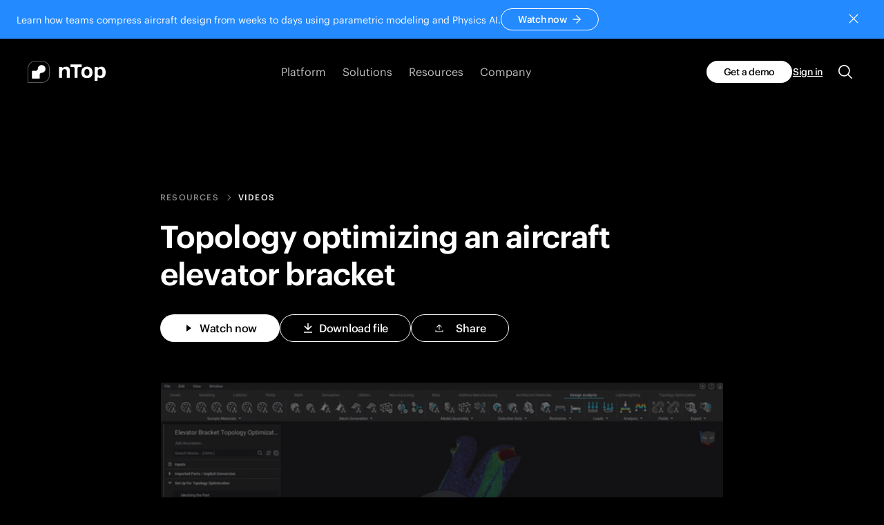

--- FILE ---
content_type: text/html; charset=utf-8
request_url: https://www.ntop.com/resources/videos/ntop-live-topology-optimizing-and-aircraft-elevator-bracket/
body_size: 29087
content:
<!DOCTYPE html><html class="bg-black text-white [&amp;.light]:bg-white [&amp;.light]:text-black" dir="ltr" lang="en-US"><head><meta charSet="utf-8"/><link rel="preconnect" href="https://cdn.sanity.io"/><meta name="viewport" content="width=device-width, initial-scale=1"/><link rel="preload" href="/_next/static/media/a289c4037024ab65-s.p.woff2" as="font" crossorigin="" type="font/woff2"/><link rel="preload" href="/_next/static/media/a435a33cf3d453b9-s.p.woff2" as="font" crossorigin="" type="font/woff2"/><link rel="stylesheet" href="/_next/static/css/799ec1c8fd4b0f72.css" data-precedence="next"/><link rel="stylesheet" href="/_next/static/css/30116a2c58ea663b.css" data-precedence="next"/><link rel="preload" as="script" fetchPriority="low" href="/_next/static/chunks/webpack-e254d18cf00cca3b.js"/><script src="/_next/static/chunks/fd9d1056-6ebddd844f11bd3c.js" async=""></script><script src="/_next/static/chunks/2117-494bd9e3da78f692.js" async=""></script><script src="/_next/static/chunks/main-app-be3d940aef6bd3eb.js" async=""></script><script src="/_next/static/chunks/1779-d3ad4b20e5f9bf92.js" async=""></script><script src="/_next/static/chunks/8667-a438c81f062016dc.js" async=""></script><script src="/_next/static/chunks/app/(site)/layout-3f2198ebb91195e5.js" async=""></script><script src="/_next/static/chunks/1566-dcd5cb3a2249527e.js" async=""></script><script src="/_next/static/chunks/1108-a90988d2b53630d4.js" async=""></script><script src="/_next/static/chunks/4131-ad9efbd80ef37a6d.js" async=""></script><script src="/_next/static/chunks/1358-dd3038cd18011b18.js" async=""></script><script src="/_next/static/chunks/3707-9f14c0938b17ff32.js" async=""></script><script src="/_next/static/chunks/3158-705e6617ff997711.js" async=""></script><script src="/_next/static/chunks/3678-9dc9e751ba11b214.js" async=""></script><script src="/_next/static/chunks/750-6c604076e0911d63.js" async=""></script><script src="/_next/static/chunks/6050-1d6023478b499cb2.js" async=""></script><script src="/_next/static/chunks/1930-c6af8f4e5223f05b.js" async=""></script><script src="/_next/static/chunks/9579-5867794a9760a9f8.js" async=""></script><script src="/_next/static/chunks/5961-c0467dc9e55446cb.js" async=""></script><script src="/_next/static/chunks/5377-7f6813e04ba98bd8.js" async=""></script><script src="/_next/static/chunks/5697-8104cc75911f1a7e.js" async=""></script><script src="/_next/static/chunks/6334-8f971a4655b7b337.js" async=""></script><script src="/_next/static/chunks/7566-d3a1a8c56d0c89f7.js" async=""></script><script src="/_next/static/chunks/7104-e0b60bf476433daa.js" async=""></script><script src="/_next/static/chunks/5725-af29ca3e0246245c.js" async=""></script><script src="/_next/static/chunks/5573-f2483d4e70446483.js" async=""></script><script src="/_next/static/chunks/4921-ef8e96eb60a4d71d.js" async=""></script><script src="/_next/static/chunks/1595-c859cf7064bf1b3e.js" async=""></script><script src="/_next/static/chunks/9031-e8009cbe6e8847d4.js" async=""></script><script src="/_next/static/chunks/7996-abd657e488f7475d.js" async=""></script><script src="/_next/static/chunks/app/(site)/(pageBuilder)/not-found-094a2bfb0fc7572d.js" async=""></script><script src="/_next/static/chunks/app/(site)/(content)/error-7b079765ce4b9994.js" async=""></script><script src="/_next/static/chunks/3816-fca9a7ed86431e50.js" async=""></script><script src="/_next/static/chunks/app/(site)/(content)/resources/%5BcategorySlug%5D/%5Bslug%5D/page-40222b028fa28b49.js" async=""></script><meta name="theme-color" content="#000"/><title>Topology optimizing an aircraft elevator bracket | nTop </title><meta name="description" content="In this nTop Live, the Technical Marketing Engineer at nTo, shows you how to reduce the mass of an aircraft elevator bracket using topology optimization."/><link rel="manifest" href="/manifest.webmanifest" crossorigin="use-credentials"/><meta name="robots" content="index, follow"/><link rel="canonical" href="https://www.ntop.com/resources/videos/ntop-live-topology-optimizing-and-aircraft-elevator-bracket/"/><meta name="google-site-verification" content="1EpUKFz1sLbi8zLLOYnlq55O75r3nMqtyBrR-Tg1alk"/><meta name="google-site-verification" content="Dy0YoRE6IXJw1nLpRVs4DQ8H8d2R1rDbbtHyoWcZTPQ"/><meta property="og:title" content="Topology optimizing an aircraft elevator bracket | nTop"/><meta property="og:description" content="In this nTop Live, the Technical Marketing Engineer at nTo, shows you how to reduce the mass of an aircraft elevator bracket using topology optimization."/><meta property="og:url" content="https://www.ntop.com/resources/videos/ntop-live-topology-optimizing-and-aircraft-elevator-bracket/"/><meta property="og:site_name" content="nTop"/><meta property="og:locale" content="en"/><meta property="og:image" content="https://cdn.sanity.io/images/g5181r9i/production/1164115299f4e6df1fafabcd502ef30af57de550-1920x1080.png?w=1200&amp;h=630&amp;fit=min"/><meta property="og:type" content="article"/><meta name="twitter:card" content="summary_large_image"/><meta name="twitter:title" content="Topology optimizing an aircraft elevator bracket | nTop"/><meta name="twitter:description" content="In this nTop Live, the Technical Marketing Engineer at nTo, shows you how to reduce the mass of an aircraft elevator bracket using topology optimization."/><meta name="twitter:image" content="https://cdn.sanity.io/images/g5181r9i/production/1164115299f4e6df1fafabcd502ef30af57de550-1920x1080.png?w=1200&amp;h=630&amp;fit=min"/><link rel="icon" href="/favicon.ico"/><link rel="apple-touch-icon" href="/apple-touch-icon.png"/><link rel="icon" href="/favicon.svg" type="image/svg+xml"/><meta name="next-size-adjust"/><script src="/_next/static/chunks/polyfills-42372ed130431b0a.js" noModule=""></script></head><body class="__variable_e45cba __className_e45cba" id="root"><div class="group full-width-layout"><div id="fixed-bar-wrapper" class="group"><!--$--><!--$!--><template data-dgst="BAILOUT_TO_CLIENT_SIDE_RENDERING"></template><!--/$--><!--/$--></div><div class="relative px-wrapper"><div class="top-0 sibling:pt-20 lg:sibling:pt-24 sibling:[--nav-height:80px] sibling:lg:[--nav-height:96px] [--nav-height:80px] lg:[--nav-height:96px] inset-x-0 h-20 text-white light:bg-white light:text-black lg:h-24 z-30 transition-colors bg-black duration-1000 bg-opacity-100" style="position:absolute;transform:none"><h2 class="sr-only">Main menu</h2><div class="flex items-center justify-between py-6 px-wrapper lg:py-8"><div><a class="flex justify-start" href="/"><span class="sr-only">nTop</span><svg xmlns="http://www.w3.org/2000/svg" viewBox="0 0 109 31" xml:space="preserve" class="stroke-2 inline-block h-8 w-auto stroke-none fill-current" width="109" height="31" fill="none"><path d="M58.917 14.212v9.707h-4.104v-8.594c0-2.35-1.195-3.586-3.278-3.586-.704 0-3.492-.093-3.492 4.947v7.233H44V8.741h4.043c.03.185.092.401.184.587a.6.6 0 00.306.31c.154.06.307.092.46.03.306-.062.582-.216.857-.402a7.624 7.624 0 013.768-.99c.49 0 .98.063 1.47.125.521.092 1.011.247 1.501.463.306.155.582.34.858.588.429.37.766.834.98 1.36.184.402.306.835.368 1.267.06.402.091.773.122 1.175v.958zm50.081 1.484c0 3.092-.49 4.266-.765 4.946-.123.279-.276.557-.429.835a6.53 6.53 0 01-1.869 1.917 5.66 5.66 0 01-3.216.927 8.578 8.578 0 01-3.522-.742 1.871 1.871 0 00-.705-.216c-.398-.031-.919.093-.919 1.236V28H93.53V8.71h4.074c.03.185.092.402.183.587a.6.6 0 00.307.31.697.697 0 00.429.03 2.34 2.34 0 00.857-.37 7.026 7.026 0 013.768-.99c1.072 0 2.144.309 3.002.927.704.495 1.317 1.113 1.746 1.855.735 1.453 1.133 3.03 1.102 4.637zm-4.472.618c0-3.802-1.439-4.235-2.236-4.513a5.985 5.985 0 00-1.47-.185c-1.746 0-2.971.71-2.971 3.802v1.762c0 3.06 1.225 3.803 2.971 3.803.49 0 .98-.062 1.47-.186.797-.185 2.236-.65 2.236-4.483zM75.58 5H59.805v3.74h4.197a.84.84 0 01.276.031c.367.062.704.279.95.588.244.309.367.71.367 1.113v13.447h4.196V10.472c0-.402.123-.804.368-1.113.245-.31.582-.526.95-.588a.84.84 0 01.275-.03h4.196V5zm15.01 10.634v.68c0 3.37-1.042 6.276-4.534 7.482-1.041.34-2.114.525-3.216.525a10.31 10.31 0 01-3.216-.525c-3.492-1.237-4.534-4.112-4.534-7.482v-.68c.061-3.617 1.869-6.306 5.483-7.11a11.607 11.607 0 012.297-.247c.766 0 1.532.093 2.298.247 3.553.804 5.36 3.463 5.421 7.11zm-4.32.65c0-2.257-.306-3.988-2.42-4.545a11.271 11.271 0 00-1.01-.123c-.337 0-.674.03-1.011.123-2.144.557-2.42 2.288-2.42 4.545 0 .773-.03 1.762.215 2.442.398 1.422 1.807 2.257 3.216 2.257.704.03 1.409-.186 1.99-.588a3.188 3.188 0 001.226-1.67c.276-.648.214-1.638.214-2.441zM25 11.433a5.42 5.42 0 01-5.433 5.433c-1.428 0-2.701 1.304-2.701 2.701V25H6V14.134h5.433c1.428 0 2.701-1.304 2.701-2.701A5.42 5.42 0 0119.567 6 5.42 5.42 0 0125 11.433z"></path><path opacity="0.35" fill-rule="evenodd" d="M20 1h-9C5.477 1 1 5.477 1 11v19h19c5.523 0 10-4.477 10-10v-9c0-5.523-4.477-10-10-10zm-9-1C4.925 0 0 4.925 0 11v20h20c6.075 0 11-4.925 11-11v-9c0-6.075-4.925-11-11-11h-9z" clip-rule="evenodd"></path></svg></a></div><nav class="hidden grow justify-center space-x-6 lg:flex"><div class="space-x-6 xl:space-x-8"><div class="inline-block" data-headlessui-state=""><button class="font-normal text-white/75 transition ease-in-out-quint text-sm outline-none light:text-black/75" type="button" aria-expanded="false" data-headlessui-state=""><span class="inline-block border-b border-transparent hocus:border-current hocus:text-white hocus:text-black">Platform</span></button></div><div class="inline-block" data-headlessui-state=""><button class="font-normal text-white/75 transition ease-in-out-quint text-sm outline-none light:text-black/75" type="button" aria-expanded="false" data-headlessui-state=""><span class="inline-block border-b border-transparent hocus:border-current hocus:text-white hocus:text-black">Solutions</span></button></div><div class="inline-block" data-headlessui-state=""><button class="font-normal text-white/75 transition ease-in-out-quint text-sm outline-none light:text-black/75" type="button" aria-expanded="false" data-headlessui-state=""><span class="inline-block border-b border-transparent hocus:border-current hocus:text-white hocus:text-black">Resources</span></button></div><div class="inline-block" data-headlessui-state=""><button class="font-normal text-white/75 transition ease-in-out-quint text-sm outline-none light:text-black/75" type="button" aria-expanded="false" data-headlessui-state=""><span class="inline-block border-b border-transparent hocus:border-current hocus:text-white hocus:text-black">Company</span></button></div></div></nav><div style="position:fixed;top:1px;left:1px;width:1px;height:0;padding:0;margin:-1px;overflow:hidden;clip:rect(0, 0, 0, 0);white-space:nowrap;border-width:0;display:none"></div><div class="text-white light:text-black lg:hidden" data-headlessui-state=""><div><div class="-my-2 -mr-2"><button class="inline-flex items-center justify-center rounded-md bg-black p-2 transition ease-in-out-quint hocus:outline-none hocus:ring-2 hocus:ring-inset light:text-black light:bg-white hocus:ring-black" type="button" aria-expanded="false" data-headlessui-state=""><span class="sr-only">Open menu</span><svg xmlns="http://www.w3.org/2000/svg" viewBox="0 0 32 32" class="stroke-2 inline-block h-8 w-8 stroke-none fill-current" aria-hidden="true"><path fill-rule="evenodd" d="M6 8h20V6H6v2zm0 12h20v-2H6v2zm16 6H6v-2h16v2zM6 14h20v-2H6v2z" clip-rule="evenodd"></path></svg></button></div></div></div><div style="position:fixed;top:1px;left:1px;width:1px;height:0;padding:0;margin:-1px;overflow:hidden;clip:rect(0, 0, 0, 0);white-space:nowrap;border-width:0;display:none"></div><div class="items-center justify-end space-x-4 hidden lg:flex"><div data-module="buttonGroup" class="flex flex-col items-center xs:items-start gap-2 xs:gap-6 xs:flex-row"><a data-variant="primary" class="font-brand space-x-2 border py-2 font-medium inline-flex items-center sm:whitespace-nowrap tracking-tight leading-none transition ease-in-out-quint px-6 text-xs h-8 w-full text-center justify-center xs:w-auto rounded-full border-transparent supports-hover:hocus:bg-opacity-55 bg-white text-black light:bg-black light:text-white dark:bg-white dark:text-black" href="https://design.ntop.com/request-a-demo/"><span class="h-full inline-flex items-center">Get a demo</span></a><a data-variant="link" class="font-brand space-x-2 border font-medium inline-flex items-center sm:whitespace-nowrap tracking-tight leading-none transition ease-in-out-quint text-xs h-8 border-transparent text-white underline p-0 light:text-black supports-hover:hocus:text-opacity-55" href="https://app.ntop.com/login"><span class="h-full inline-flex items-center">Sign in </span></a></div><a href="/resources/"><span class="sr-only">Search</span><svg xmlns="http://www.w3.org/2000/svg" viewBox="0 0 32 32" class="stroke-2 inline-block h-8 w-8 stroke-none fill-current"><path d="M14.3283 5.99988C9.73857 5.99988 6 9.73845 6 14.3282C6 18.9179 9.73857 22.6565 14.3283 22.6565C16.3242 22.6565 18.1571 21.9477 19.5937 20.7712L24.5663 25.7438C24.643 25.8237 24.7349 25.8876 24.8366 25.9315C24.9383 25.9755 25.0478 25.9987 25.1586 25.9998C25.2694 26.001 25.3793 25.98 25.4819 25.9381C25.5845 25.8962 25.6777 25.8343 25.756 25.7559C25.8344 25.6776 25.8963 25.5844 25.9382 25.4818C25.9801 25.3792 26.0011 25.2693 26 25.1585C25.9988 25.0477 25.9756 24.9382 25.9316 24.8365C25.8877 24.7348 25.8239 24.6429 25.7439 24.5661L20.7714 19.5936C21.9479 18.157 22.6566 16.3241 22.6566 14.3282C22.6566 9.73845 18.918 5.99988 14.3283 5.99988ZM14.3283 7.66554C18.0178 7.66554 20.9909 10.6386 20.9909 14.3282C20.9909 18.0177 18.0178 20.9908 14.3283 20.9908C10.6388 20.9908 7.66566 18.0177 7.66566 14.3282C7.66566 10.6386 10.6388 7.66554 14.3283 7.66554Z"></path></svg></a></div></div></div><!--$--><article><!--$--><!--/$--><div class="relative items-start justify-center pt-32 px-wrapper full-bleed lg:grid lg:grid-cols-[minmax(auto,160px),minmax(auto,840px),minmax(auto,160px)] lg:gap-x-8 2xl:gap-x-16"><div></div><section class="pb-[calc(28.125%_+_2rem)]"><nav aria-label="Breadcrumb"><ol class="flex"><li class="sr-only sm:not-sr-only sm:mr-2 inline-flex space-x-2 align-middle font-medium uppercase tracking-widest text-white/55 font-brand baseline leading-none text-eyebrow light:text-black/55 xs:leading-none xl:leading-none"><a class="transition ease-in-out-quint hocus:text-white light:hocus:text-black" href="/resources/">Resources</a><svg xmlns="http://www.w3.org/2000/svg" viewBox="0 0 32 32" class="stroke-2 h-[1em] w-[1em] inline-block stroke-none fill-current" aria-hidden="true" fill="currentColor"><path d="M12.969 4.281L11.53 5.72 21.812 16l-10.28 10.281 1.437 1.438 11-11 .687-.719-.687-.719z"></path></svg></li><li class="inline-flex space-x-2 align-middle font-medium uppercase tracking-widest text-white/55 font-brand baseline leading-none text-eyebrow light:text-black/55 xs:leading-none xl:leading-none last:text-white light:last:text-black"><a class="transition ease-in-out-quint hocus:text-white light:hocus:text-black" href="/resources/videos/">Videos</a></li></ol><script type="application/ld+json">{"@context":"https://schema.org","@type":"BreadcrumbList","itemListElement":[{"@type":"ListItem","position":1,"item":{"@id":"resources","name":"Resources"}},{"@type":"ListItem","position":2,"item":{"@id":"resources/videos","name":"Videos"}}]}</script></nav><h1 data-module="heading" id="topology-optimizing-an-aircraft-elevator-bracket" class="text-h2 font-brand baseline max-w-heading text-white light:text-black mt-8">Topology optimizing an aircraft elevator bracket</h1><div data-module="buttonGroup" class="flex flex-col items-center xs:items-start gap-2 xs:gap-6 xs:flex-row mb-4 mt-8"><!--$--><button data-variant="primary" class="font-brand space-x-2 border py-2 font-medium inline-flex items-center sm:whitespace-nowrap tracking-tight leading-none transition ease-in-out-quint px-8 text-sm h-10 w-full text-center justify-center xs:w-auto rounded-full border-transparent supports-hover:hocus:bg-opacity-55 bg-white text-black light:bg-black light:text-white dark:bg-white dark:text-black"><svg class="stroke-2 h-[1em] w-[1em] inline-block stroke-none fill-current" viewBox="0 0 32 32" xmlns="http://www.w3.org/2000/svg" aria-hidden="true"><path d="M24 16L10 26V6l14 10z"></path></svg><span class="h-full inline-flex items-center">Watch now</span></button><!--/$--><!--$--><a data-variant="secondary" class="font-brand space-x-2 border py-2 font-medium inline-flex items-center sm:whitespace-nowrap tracking-tight leading-none transition ease-in-out-quint px-8 text-sm h-10 w-full text-center justify-center xs:w-auto rounded-full border-current bg-transparent text-white light:text-black supports-hover:hocus:text-opacity-55 supports-hover:hocus:border-opacity-55" target="_blank" rel="noopener nofollow" href="https://ntopology.box.com/s/audkk9kzzjnxkvlau93yonsh6l2dwf1n/"><svg xmlns="http://www.w3.org/2000/svg" viewBox="0 0 16 16" class="stroke-2 h-[1em] w-[1em] inline-block stroke-none fill-current" aria-hidden="true"><path fill-rule="evenodd" d="M7.25 8.19V1h1.5v7.19l3.72-3.72 1.06 1.06-5 5-.53.53-.53-.53-5-5 1.06-1.06 3.72 3.72zM14 13.25v1.5H2v-1.5h12z" clip-rule="evenodd"></path></svg><span class="h-full inline-flex items-center">Download file</span></a><!--/$--><!--$--><div class="relative w-full md:w-auto" data-headlessui-state=""><div data-variant="secondary" class="font-brand space-x-2 border font-medium inline-flex items-center sm:whitespace-nowrap tracking-tight leading-none ease-in-out-quint text-sm h-10 w-full text-center justify-center xs:w-auto rounded-full border-current bg-transparent text-white light:text-black supports-hover:hocus:text-opacity-55 supports-hover:hocus:border-opacity-55 p-0 transition-all"><span class="h-full inline-flex items-center"><button class="inline-flex h-full items-center justify-center space-x-4 px-8 outline-none" aria-expanded="false" data-headlessui-state=""><div class="inline-flex justify-center py-2" style="opacity:1;transform:none"><svg class="stroke-2 h-[1em] w-[1em] inline-block stroke-none fill-current" viewBox="0 0 32 32" xmlns="http://www.w3.org/2000/svg"><path fill-rule="evenodd" d="M15.998 5l.707.708 7.29 7.295-1.414 1.414-5.584-5.588v12.176h-2V8.83l-5.583 5.587L8 13.003l7.29-7.295.708-.708zM5 25.995v1h22v-5h-2v3H7v-3H5v4z" clip-rule="evenodd"></path></svg></div><div class="inline-block py-2">Share</div></button></span></div></div><div style="position:fixed;top:1px;left:1px;width:1px;height:0;padding:0;margin:-1px;overflow:hidden;clip:rect(0, 0, 0, 0);white-space:nowrap;border-width:0;display:none"></div><!--/$--></div></section><div></div></div><section class="bg-white text-black light px-wrapper full-bleed"><div class="relative mb-32 justify-center pb-32 pt-16 lg:grid lg:grid-cols-[minmax(auto,160px),minmax(auto,840px),minmax(auto,160px)] lg:items-start lg:gap-x-8 lg:space-y-0 2xl:gap-x-16"><div></div><main><div class="relative mt-[calc(-4rem_+_-28.125%)] mb-12 aspect-video w-full bg-black"><div class="scroll-mt-14 flex flex-col gap-y-10 group in-view"><figure class="opacity-0 transition-opacity duration-300 delay-200 group-[.in-view]:opacity-100 border border-black/25"><!--$!--><template data-dgst="BAILOUT_TO_CLIENT_SIDE_RENDERING"></template><div class="aspect-video min-h-full w-full"></div><!--/$--><figcaption class="prose font-normal text-body leading-normal max-w-prose text-white/75 light:text-black/75 clearfix sr-only"><p>video: Topology optimizing an aircraft elevator bracket</p></figcaption></figure></div></div><div class="mx-auto mb-6 max-w-prose text-white text-body light:text-black"><p class="text-body-sm">Published on<!-- --> <!-- -->March 1, 2022</p></div><div class="!my-12 flex flex-col space-y-8 border-y border-y-borderDark py-12 light:border-y-borderLight sm:flex-row sm:space-x-24 sm:space-y-0"><div class=""><h2 data-module="heading" id="applications" class="text-h5 font-brand baseline max-w-heading mb-4 text-white light:text-black">Applications</h2><ul class="space-y-4"><li><a class="inline-block rounded-lg border border-current px-2 py-1 leading-none bg-lightweighting/25 text-lightweighting" href="/resources/lightweighting/"><span class="baseline font-normal font-brand text-xs">Lightweighting</span></a></li></ul></div><div class=""><h2 data-module="heading" id="key-software-capabilities" class="text-h5 font-brand baseline max-w-heading mb-4 text-white light:text-black">Key Software Capabilities</h2><ul class="space-y-4"><li><div class="inline-block rounded-lg border border-current px-2 py-1 leading-none bg-white/25 text-white/75 light:bg-black/25 light:text-black/75"><span class="baseline font-normal font-brand text-xs">Topology optimization</span></div></li></ul></div></div><div class="prose font-normal text-body leading-normal max-w-prose clearfix mx-auto mb-24 text-white light:text-black"><p>In aircraft design, every extra pound of material equates to reduced fuel efficiency and lower carrying capacities. Planes are filled with hundreds of hinges and brackets, making them an obvious target for lightweighting. However, it can be challenging to redesign these critical components without sacrificing structural integrity. </p><p>In this nTop Live, Yuki Okada, Technical Marketing Engineer at nTop, shows you how to reduce the mass of an aircraft elevator bracket using topology optimization. First, he sets up an optimization model by adding multiple load cases and constraints. Then, he shows you how to properly post-process the simulation result so it can be used to create a manufacturing-ready design. </p><p>Watch and learn how to:</p><ul><li>Set up a topology optimization model</li><li>Post-process a raw topology optimization result</li><li>Mesh and export a part for manufacturing</li></ul><!--$--><aside class="flex flex-col gap-4 bg-white/15 light:bg-black/15 p-8 md:p-12"><div class=""><div class=""><div><h3 data-module="heading" class="text-h3 font-brand baseline max-w-heading text-white light:text-black">See nTop for yourself</h3><div class="prose font-normal leading-normal max-w-prose text-white/75 light:text-black/75 clearfix mt-2 text-body"><p>Speak with a nTop expert today to get started.</p></div></div><div class="hidden md:block md:mt-4"><div data-module="buttonGroup" class="flex flex-col items-center xs:items-start gap-2 xs:gap-6 xs:flex-row"><a data-variant="primary" class="font-brand space-x-2 border py-2 font-medium inline-flex items-center sm:whitespace-nowrap tracking-tight leading-none transition ease-in-out-quint px-8 text-sm h-10 w-full text-center justify-center xs:w-auto rounded-full border-transparent supports-hover:hocus:bg-opacity-55 bg-white text-black light:bg-black light:text-white dark:bg-white dark:text-black" href="https://design.ntop.com/request-a-demo/"><span class="h-full inline-flex items-center">Get a demo</span></a></div></div></div></div><div class="md:hidden"><div data-module="buttonGroup" class="flex flex-col items-center xs:items-start gap-2 xs:gap-6 xs:flex-row"><a data-variant="primary" class="font-brand space-x-2 border py-2 font-medium inline-flex items-center sm:whitespace-nowrap tracking-tight leading-none transition ease-in-out-quint px-8 text-sm h-10 w-full text-center justify-center xs:w-auto rounded-full border-transparent supports-hover:hocus:bg-opacity-55 bg-white text-black light:bg-black light:text-white dark:bg-white dark:text-black" href="https://design.ntop.com/request-a-demo/"><span class="h-full inline-flex items-center">Get a demo</span></a></div></div></aside><!--/$--><h3 data-module="heading" class="text-h3 font-brand baseline max-w-heading mb-6 text-white? light:text-black? baseline duration-1000 opacity-100">Download the files</h3><p>Recreate the steps that Yuki followed in this nTop Training. To download all the necessary files for this training, <a class="underline supports-hover:hocus:no-underline" href="//ntopology.box.com/s/audkk9kzzjnxkvlau93yonsh6l2dwf1n/">please see this link.</a></p></div></main><div></div></div><!--$--><div class="pb-32"><h2 data-module="heading" id="related-content" class="text-h4 font-brand baseline max-w-heading text-white light:text-black mb-8">Related content</h2><ul class="border-t border-l border-borderDark light:border-borderLight grid grid-cols-1 xs:grid-cols-2 md:grid-cols-3 lg:grid-cols-4"><li class="list-none xs:col-span-2 xs:row-span-2"><a class="p-6 border border-borderDark overflow-hidden transition-colors ease-in-out-quint hocus:bg-accent/15 light:border-borderLight xs:p-8 -m-px aspect-square h-full flex flex-col border-l-0 border-t-0" href="/resources/videos/computational-design-requirements-for-mdao/"><div class="flex grow flex-col order-2 justify-end"><small class="mb-2 text-white/75 text-eyebrow light:text-black/75">VIDEO</small><h2 data-module="heading" id="computational-design-requirements-for-mdao" class="font-brand baseline max-w-heading text-white light:text-black text-h5 xs:text-h3 line-clamp-3">Computational Design Requirements for MDAO</h2></div><div class="mb-6 overflow-hidden flex items-center grow order-1"><img alt="" loading="lazy" width="640" height="360" decoding="async" data-nimg="1" class="max-w-full h-auto w-full block" style="color:transparent" sizes="(max-width: 1024px) 100vw, 45vw" srcSet="/_next/image/?url=https%3A%2F%2Fplay.vidyard.com%2FkEEfP9eMK7siJwNkcvmQ3u.jpg&amp;w=384&amp;q=80 384w, /_next/image/?url=https%3A%2F%2Fplay.vidyard.com%2FkEEfP9eMK7siJwNkcvmQ3u.jpg&amp;w=512&amp;q=80 512w, /_next/image/?url=https%3A%2F%2Fplay.vidyard.com%2FkEEfP9eMK7siJwNkcvmQ3u.jpg&amp;w=640&amp;q=80 640w, /_next/image/?url=https%3A%2F%2Fplay.vidyard.com%2FkEEfP9eMK7siJwNkcvmQ3u.jpg&amp;w=750&amp;q=80 750w, /_next/image/?url=https%3A%2F%2Fplay.vidyard.com%2FkEEfP9eMK7siJwNkcvmQ3u.jpg&amp;w=840&amp;q=80 840w, /_next/image/?url=https%3A%2F%2Fplay.vidyard.com%2FkEEfP9eMK7siJwNkcvmQ3u.jpg&amp;w=1080&amp;q=80 1080w, /_next/image/?url=https%3A%2F%2Fplay.vidyard.com%2FkEEfP9eMK7siJwNkcvmQ3u.jpg&amp;w=1200&amp;q=80 1200w, /_next/image/?url=https%3A%2F%2Fplay.vidyard.com%2FkEEfP9eMK7siJwNkcvmQ3u.jpg&amp;w=1680&amp;q=80 1680w, /_next/image/?url=https%3A%2F%2Fplay.vidyard.com%2FkEEfP9eMK7siJwNkcvmQ3u.jpg&amp;w=1920&amp;q=80 1920w, /_next/image/?url=https%3A%2F%2Fplay.vidyard.com%2FkEEfP9eMK7siJwNkcvmQ3u.jpg&amp;w=2048&amp;q=80 2048w, /_next/image/?url=https%3A%2F%2Fplay.vidyard.com%2FkEEfP9eMK7siJwNkcvmQ3u.jpg&amp;w=3840&amp;q=80 3840w" src="/_next/image/?url=https%3A%2F%2Fplay.vidyard.com%2FkEEfP9eMK7siJwNkcvmQ3u.jpg&amp;w=3840&amp;q=80"/></div></a></li><li class="list-none"><a class="p-6 border border-borderDark overflow-hidden transition-colors ease-in-out-quint hocus:bg-accent/15 light:border-borderLight -m-px aspect-square h-full flex flex-col border-l-0 border-t-0" href="/resources/videos/external-aerodynamics-for-early-aircraft-concepts/"><div class="flex grow flex-col order-2 justify-end"><small class="mb-2 text-white/75 text-eyebrow light:text-black/75">VIDEO</small><h2 data-module="heading" id="external-aerodynamics-for-early-aircraft-concepts" class="font-brand baseline max-w-heading text-white light:text-black text-h5 line-clamp-3">External Aerodynamics for Early Aircraft Concepts</h2></div><div class="mb-6 overflow-hidden flex items-center grow order-1"><img alt="" loading="lazy" width="640" height="360" decoding="async" data-nimg="1" class="max-w-full h-auto w-full block" style="color:transparent" sizes="(max-width: 640px) 100vw, (max-width: 1440px) 250px, 500px" srcSet="/_next/image/?url=https%3A%2F%2Fplay.vidyard.com%2FWXNojmksccheVVdJtQELmn.jpg&amp;w=640&amp;q=80 640w, /_next/image/?url=https%3A%2F%2Fplay.vidyard.com%2FWXNojmksccheVVdJtQELmn.jpg&amp;w=750&amp;q=80 750w, /_next/image/?url=https%3A%2F%2Fplay.vidyard.com%2FWXNojmksccheVVdJtQELmn.jpg&amp;w=840&amp;q=80 840w, /_next/image/?url=https%3A%2F%2Fplay.vidyard.com%2FWXNojmksccheVVdJtQELmn.jpg&amp;w=1080&amp;q=80 1080w, /_next/image/?url=https%3A%2F%2Fplay.vidyard.com%2FWXNojmksccheVVdJtQELmn.jpg&amp;w=1200&amp;q=80 1200w, /_next/image/?url=https%3A%2F%2Fplay.vidyard.com%2FWXNojmksccheVVdJtQELmn.jpg&amp;w=1680&amp;q=80 1680w, /_next/image/?url=https%3A%2F%2Fplay.vidyard.com%2FWXNojmksccheVVdJtQELmn.jpg&amp;w=1920&amp;q=80 1920w, /_next/image/?url=https%3A%2F%2Fplay.vidyard.com%2FWXNojmksccheVVdJtQELmn.jpg&amp;w=2048&amp;q=80 2048w, /_next/image/?url=https%3A%2F%2Fplay.vidyard.com%2FWXNojmksccheVVdJtQELmn.jpg&amp;w=3840&amp;q=80 3840w" src="/_next/image/?url=https%3A%2F%2Fplay.vidyard.com%2FWXNojmksccheVVdJtQELmn.jpg&amp;w=3840&amp;q=80"/></div></a></li><li class="list-none"><a class="p-6 border border-borderDark overflow-hidden transition-colors ease-in-out-quint hocus:bg-accent/15 light:border-borderLight -m-px aspect-square h-full flex flex-col border-l-0 border-t-0" href="/resources/videos/ai-ml-in-computational-design-a-breakthrough-in-simulation-efficiency/"><div class="flex grow flex-col order-2 justify-end"><small class="mb-2 text-white/75 text-eyebrow light:text-black/75">VIDEO</small><h2 data-module="heading" id="aiml-in-computational-design-a-breakthrough-in-simulation-efficiency" class="font-brand baseline max-w-heading text-white light:text-black text-h5 line-clamp-3">AI/ML in Computational Design - A Breakthrough in Simulation Efficiency</h2></div><div class="mb-6 overflow-hidden flex items-center grow order-1"><img alt="" loading="lazy" width="640" height="360" decoding="async" data-nimg="1" class="max-w-full h-auto w-full block" style="color:transparent" sizes="(max-width: 640px) 100vw, (max-width: 1440px) 250px, 500px" srcSet="/_next/image/?url=https%3A%2F%2Fplay.vidyard.com%2F3M87t9J2yYALaBtt1fhnvm.jpg&amp;w=640&amp;q=80 640w, /_next/image/?url=https%3A%2F%2Fplay.vidyard.com%2F3M87t9J2yYALaBtt1fhnvm.jpg&amp;w=750&amp;q=80 750w, /_next/image/?url=https%3A%2F%2Fplay.vidyard.com%2F3M87t9J2yYALaBtt1fhnvm.jpg&amp;w=840&amp;q=80 840w, /_next/image/?url=https%3A%2F%2Fplay.vidyard.com%2F3M87t9J2yYALaBtt1fhnvm.jpg&amp;w=1080&amp;q=80 1080w, /_next/image/?url=https%3A%2F%2Fplay.vidyard.com%2F3M87t9J2yYALaBtt1fhnvm.jpg&amp;w=1200&amp;q=80 1200w, /_next/image/?url=https%3A%2F%2Fplay.vidyard.com%2F3M87t9J2yYALaBtt1fhnvm.jpg&amp;w=1680&amp;q=80 1680w, /_next/image/?url=https%3A%2F%2Fplay.vidyard.com%2F3M87t9J2yYALaBtt1fhnvm.jpg&amp;w=1920&amp;q=80 1920w, /_next/image/?url=https%3A%2F%2Fplay.vidyard.com%2F3M87t9J2yYALaBtt1fhnvm.jpg&amp;w=2048&amp;q=80 2048w, /_next/image/?url=https%3A%2F%2Fplay.vidyard.com%2F3M87t9J2yYALaBtt1fhnvm.jpg&amp;w=3840&amp;q=80 3840w" src="/_next/image/?url=https%3A%2F%2Fplay.vidyard.com%2F3M87t9J2yYALaBtt1fhnvm.jpg&amp;w=3840&amp;q=80"/></div></a></li><li class="list-none"><a class="p-6 border border-borderDark overflow-hidden transition-colors ease-in-out-quint hocus:bg-accent/15 light:border-borderLight -m-px aspect-square h-full flex flex-col border-l-0 border-t-0" href="/resources/webinars/modernizing-aerospace-engineering-in-the-physics-ai-era/"><div class="flex grow flex-col order-2 justify-end"><small class="mb-2 text-white/75 text-eyebrow light:text-black/75">WEBINAR</small><h2 data-module="heading" id="modernizing-aerospace-engineering-in-the-physics-ai-era" class="font-brand baseline max-w-heading text-white light:text-black text-h5 line-clamp-3">Modernizing Aerospace Engineering in the Physics AI Era</h2></div><div class="mb-6 overflow-hidden flex items-center grow order-1"><img alt="" loading="lazy" width="2580" height="1720" decoding="async" data-nimg="1" class="" style="color:transparent;background-size:cover;background-position:50% 50%;background-repeat:no-repeat;background-image:url(&quot;data:image/svg+xml;charset=utf-8,%3Csvg xmlns=&#x27;http://www.w3.org/2000/svg&#x27; viewBox=&#x27;0 0 2580 1720&#x27;%3E%3Cfilter id=&#x27;b&#x27; color-interpolation-filters=&#x27;sRGB&#x27;%3E%3CfeGaussianBlur stdDeviation=&#x27;20&#x27;/%3E%3CfeColorMatrix values=&#x27;1 0 0 0 0 0 1 0 0 0 0 0 1 0 0 0 0 0 100 -1&#x27; result=&#x27;s&#x27;/%3E%3CfeFlood x=&#x27;0&#x27; y=&#x27;0&#x27; width=&#x27;100%25&#x27; height=&#x27;100%25&#x27;/%3E%3CfeComposite operator=&#x27;out&#x27; in=&#x27;s&#x27;/%3E%3CfeComposite in2=&#x27;SourceGraphic&#x27;/%3E%3CfeGaussianBlur stdDeviation=&#x27;20&#x27;/%3E%3C/filter%3E%3Cimage width=&#x27;100%25&#x27; height=&#x27;100%25&#x27; x=&#x27;0&#x27; y=&#x27;0&#x27; preserveAspectRatio=&#x27;none&#x27; style=&#x27;filter: url(%23b);&#x27; href=&#x27;[data-uri]&#x27;/%3E%3C/svg%3E&quot;)" sizes="(max-width: 640px) 100vw, (max-width: 1440px) 250px, 500px" srcSet="/_next/image/?url=https%3A%2F%2Fcdn.sanity.io%2Fimages%2Fg5181r9i%2Fproduction%2F488053c85aa39ffac18dbcaa7309e43b12260c26-1280x720.jpg%3Frect%3D100%2C0%2C1080%2C720%26w%3D2580%26h%3D1720%26fit%3Dmin%26auto%3Dformat&amp;w=640&amp;q=80 640w, /_next/image/?url=https%3A%2F%2Fcdn.sanity.io%2Fimages%2Fg5181r9i%2Fproduction%2F488053c85aa39ffac18dbcaa7309e43b12260c26-1280x720.jpg%3Frect%3D100%2C0%2C1080%2C720%26w%3D2580%26h%3D1720%26fit%3Dmin%26auto%3Dformat&amp;w=750&amp;q=80 750w, /_next/image/?url=https%3A%2F%2Fcdn.sanity.io%2Fimages%2Fg5181r9i%2Fproduction%2F488053c85aa39ffac18dbcaa7309e43b12260c26-1280x720.jpg%3Frect%3D100%2C0%2C1080%2C720%26w%3D2580%26h%3D1720%26fit%3Dmin%26auto%3Dformat&amp;w=840&amp;q=80 840w, /_next/image/?url=https%3A%2F%2Fcdn.sanity.io%2Fimages%2Fg5181r9i%2Fproduction%2F488053c85aa39ffac18dbcaa7309e43b12260c26-1280x720.jpg%3Frect%3D100%2C0%2C1080%2C720%26w%3D2580%26h%3D1720%26fit%3Dmin%26auto%3Dformat&amp;w=1080&amp;q=80 1080w, /_next/image/?url=https%3A%2F%2Fcdn.sanity.io%2Fimages%2Fg5181r9i%2Fproduction%2F488053c85aa39ffac18dbcaa7309e43b12260c26-1280x720.jpg%3Frect%3D100%2C0%2C1080%2C720%26w%3D2580%26h%3D1720%26fit%3Dmin%26auto%3Dformat&amp;w=1200&amp;q=80 1200w, /_next/image/?url=https%3A%2F%2Fcdn.sanity.io%2Fimages%2Fg5181r9i%2Fproduction%2F488053c85aa39ffac18dbcaa7309e43b12260c26-1280x720.jpg%3Frect%3D100%2C0%2C1080%2C720%26w%3D2580%26h%3D1720%26fit%3Dmin%26auto%3Dformat&amp;w=1680&amp;q=80 1680w, /_next/image/?url=https%3A%2F%2Fcdn.sanity.io%2Fimages%2Fg5181r9i%2Fproduction%2F488053c85aa39ffac18dbcaa7309e43b12260c26-1280x720.jpg%3Frect%3D100%2C0%2C1080%2C720%26w%3D2580%26h%3D1720%26fit%3Dmin%26auto%3Dformat&amp;w=1920&amp;q=80 1920w, /_next/image/?url=https%3A%2F%2Fcdn.sanity.io%2Fimages%2Fg5181r9i%2Fproduction%2F488053c85aa39ffac18dbcaa7309e43b12260c26-1280x720.jpg%3Frect%3D100%2C0%2C1080%2C720%26w%3D2580%26h%3D1720%26fit%3Dmin%26auto%3Dformat&amp;w=2048&amp;q=80 2048w, /_next/image/?url=https%3A%2F%2Fcdn.sanity.io%2Fimages%2Fg5181r9i%2Fproduction%2F488053c85aa39ffac18dbcaa7309e43b12260c26-1280x720.jpg%3Frect%3D100%2C0%2C1080%2C720%26w%3D2580%26h%3D1720%26fit%3Dmin%26auto%3Dformat&amp;w=3840&amp;q=80 3840w" src="/_next/image/?url=https%3A%2F%2Fcdn.sanity.io%2Fimages%2Fg5181r9i%2Fproduction%2F488053c85aa39ffac18dbcaa7309e43b12260c26-1280x720.jpg%3Frect%3D100%2C0%2C1080%2C720%26w%3D2580%26h%3D1720%26fit%3Dmin%26auto%3Dformat&amp;w=3840&amp;q=80"/></div></a></li><li class="list-none"><a class="p-6 border border-borderDark overflow-hidden transition-colors ease-in-out-quint hocus:bg-accent/15 light:border-borderLight -m-px aspect-square h-full flex flex-col border-l-0 border-t-0" href="/resources/videos/creating-a-parametric-jet-model-with-ntop-blocks/"><div class="flex grow flex-col order-2 justify-end"><small class="mb-2 text-white/75 text-eyebrow light:text-black/75">VIDEO</small><h2 data-module="heading" id="creating-a-parametric-jet-model-with-ntop-blocks" class="font-brand baseline max-w-heading text-white light:text-black text-h5 line-clamp-3">Creating a Parametric Jet Model with nTop Blocks</h2></div><div class="mb-6 overflow-hidden flex items-center grow order-1"><img alt="" loading="lazy" width="640" height="360" decoding="async" data-nimg="1" class="max-w-full h-auto w-full block" style="color:transparent" sizes="(max-width: 640px) 100vw, (max-width: 1440px) 250px, 500px" srcSet="/_next/image/?url=https%3A%2F%2Fplay.vidyard.com%2FLDXDiGppn8t3YMgB1zUL4W.jpg&amp;w=640&amp;q=80 640w, /_next/image/?url=https%3A%2F%2Fplay.vidyard.com%2FLDXDiGppn8t3YMgB1zUL4W.jpg&amp;w=750&amp;q=80 750w, /_next/image/?url=https%3A%2F%2Fplay.vidyard.com%2FLDXDiGppn8t3YMgB1zUL4W.jpg&amp;w=840&amp;q=80 840w, /_next/image/?url=https%3A%2F%2Fplay.vidyard.com%2FLDXDiGppn8t3YMgB1zUL4W.jpg&amp;w=1080&amp;q=80 1080w, /_next/image/?url=https%3A%2F%2Fplay.vidyard.com%2FLDXDiGppn8t3YMgB1zUL4W.jpg&amp;w=1200&amp;q=80 1200w, /_next/image/?url=https%3A%2F%2Fplay.vidyard.com%2FLDXDiGppn8t3YMgB1zUL4W.jpg&amp;w=1680&amp;q=80 1680w, /_next/image/?url=https%3A%2F%2Fplay.vidyard.com%2FLDXDiGppn8t3YMgB1zUL4W.jpg&amp;w=1920&amp;q=80 1920w, /_next/image/?url=https%3A%2F%2Fplay.vidyard.com%2FLDXDiGppn8t3YMgB1zUL4W.jpg&amp;w=2048&amp;q=80 2048w, /_next/image/?url=https%3A%2F%2Fplay.vidyard.com%2FLDXDiGppn8t3YMgB1zUL4W.jpg&amp;w=3840&amp;q=80 3840w" src="/_next/image/?url=https%3A%2F%2Fplay.vidyard.com%2FLDXDiGppn8t3YMgB1zUL4W.jpg&amp;w=3840&amp;q=80"/></div></a></li></ul></div><!--/$--></section></article><!--/$--><footer class="bg-black pb-24 pt-20 text-white light:bg-white light:text-black" aria-labelledby="footer-heading"><h2 id="footer-heading" class="sr-only">Footer</h2><a href="/"><span class="sr-only">nTop</span><svg xmlns="http://www.w3.org/2000/svg" viewBox="0 0 109 31" xml:space="preserve" class="stroke-2 inline-block h-11 w-auto stroke-none fill-current" width="109" height="31" fill="none"><path d="M58.917 14.212v9.707h-4.104v-8.594c0-2.35-1.195-3.586-3.278-3.586-.704 0-3.492-.093-3.492 4.947v7.233H44V8.741h4.043c.03.185.092.401.184.587a.6.6 0 00.306.31c.154.06.307.092.46.03.306-.062.582-.216.857-.402a7.624 7.624 0 013.768-.99c.49 0 .98.063 1.47.125.521.092 1.011.247 1.501.463.306.155.582.34.858.588.429.37.766.834.98 1.36.184.402.306.835.368 1.267.06.402.091.773.122 1.175v.958zm50.081 1.484c0 3.092-.49 4.266-.765 4.946-.123.279-.276.557-.429.835a6.53 6.53 0 01-1.869 1.917 5.66 5.66 0 01-3.216.927 8.578 8.578 0 01-3.522-.742 1.871 1.871 0 00-.705-.216c-.398-.031-.919.093-.919 1.236V28H93.53V8.71h4.074c.03.185.092.402.183.587a.6.6 0 00.307.31.697.697 0 00.429.03 2.34 2.34 0 00.857-.37 7.026 7.026 0 013.768-.99c1.072 0 2.144.309 3.002.927.704.495 1.317 1.113 1.746 1.855.735 1.453 1.133 3.03 1.102 4.637zm-4.472.618c0-3.802-1.439-4.235-2.236-4.513a5.985 5.985 0 00-1.47-.185c-1.746 0-2.971.71-2.971 3.802v1.762c0 3.06 1.225 3.803 2.971 3.803.49 0 .98-.062 1.47-.186.797-.185 2.236-.65 2.236-4.483zM75.58 5H59.805v3.74h4.197a.84.84 0 01.276.031c.367.062.704.279.95.588.244.309.367.71.367 1.113v13.447h4.196V10.472c0-.402.123-.804.368-1.113.245-.31.582-.526.95-.588a.84.84 0 01.275-.03h4.196V5zm15.01 10.634v.68c0 3.37-1.042 6.276-4.534 7.482-1.041.34-2.114.525-3.216.525a10.31 10.31 0 01-3.216-.525c-3.492-1.237-4.534-4.112-4.534-7.482v-.68c.061-3.617 1.869-6.306 5.483-7.11a11.607 11.607 0 012.297-.247c.766 0 1.532.093 2.298.247 3.553.804 5.36 3.463 5.421 7.11zm-4.32.65c0-2.257-.306-3.988-2.42-4.545a11.271 11.271 0 00-1.01-.123c-.337 0-.674.03-1.011.123-2.144.557-2.42 2.288-2.42 4.545 0 .773-.03 1.762.215 2.442.398 1.422 1.807 2.257 3.216 2.257.704.03 1.409-.186 1.99-.588a3.188 3.188 0 001.226-1.67c.276-.648.214-1.638.214-2.441zM25 11.433a5.42 5.42 0 01-5.433 5.433c-1.428 0-2.701 1.304-2.701 2.701V25H6V14.134h5.433c1.428 0 2.701-1.304 2.701-2.701A5.42 5.42 0 0119.567 6 5.42 5.42 0 0125 11.433z"></path><path opacity="0.35" fill-rule="evenodd" d="M20 1h-9C5.477 1 1 5.477 1 11v19h19c5.523 0 10-4.477 10-10v-9c0-5.523-4.477-10-10-10zm-9-1C4.925 0 0 4.925 0 11v20h20c6.075 0 11-4.925 11-11v-9c0-6.075-4.925-11-11-11h-9z" clip-rule="evenodd"></path></svg></a><div class="mt-6 flex flex-row flex-wrap justify-between xl:flex-nowrap xl:gap-12"><nav class="order-3 mt-16 flex flex-row space-x-16 xl:mt-0 xl:w-[30%]"><div class="space-y-4"><div><a class="baseline text-white/75 no-underline leading-none text-form light:text-black/75 hocus:text-opacity-100 hocus:underline" href="/platform/">nTop</a></div><div><a class="baseline text-white/75 no-underline leading-none text-form light:text-black/75 hocus:text-opacity-100 hocus:underline" href="/software/capabilities/modeling/">Modeling</a></div><div><a class="baseline text-white/75 no-underline leading-none text-form light:text-black/75 hocus:text-opacity-100 hocus:underline" href="/software/capabilities/simulation/">Simulation</a></div><div><a class="baseline text-white/75 no-underline leading-none text-form light:text-black/75 hocus:text-opacity-100 hocus:underline" href="/industries/aerospace-and-defense/">Aerospace and defense</a></div></div><div class="space-y-4"><div><a class="baseline text-white/75 no-underline leading-none text-form light:text-black/75 hocus:text-opacity-100 hocus:underline" href="/additive-manufacturing-design-software/">DfAM</a></div><div><a class="baseline text-white/75 no-underline leading-none text-form light:text-black/75 hocus:text-opacity-100 hocus:underline" href="/careers/">Careers</a></div><div><a class="baseline text-white/75 no-underline leading-none text-form light:text-black/75 hocus:text-opacity-100 hocus:underline" href="/company/about-us/">About Us</a></div><div><a class="baseline text-white/75 no-underline leading-none text-form light:text-black/75 hocus:text-opacity-100 hocus:underline" href="/contact-us/">Contact us</a></div></div></nav><div class="flex flex-col xl:w-[30%] order-2 mr-6 mt-16 xl:mt-0"><div class="prose max-w-prose clearfix font-normal text-white/55 text-sm leading-normal light:text-black/55"><p><strong>Requirements to design in minutes, not months.</strong></p><p></p><p>199 Lafayette St, 4th Floor<br/>New York, NY 10012</p></div><div class="space-x-4 mt-6"><a class="inline-block transition-opacity ease-in-out-quint hocus:opacity-55 text-white light:text-black" target="_blank" rel="noopener nofollow" href="https://www.instagram.com/ntopology/"><span class="sr-only">instagram</span><svg class="stroke-2 inline-block h-6 w-6 stroke-none fill-current" viewBox="0 0 24 24" xmlns="http://www.w3.org/2000/svg"><path d="M8 3a5 5 0 00-5 5v8a5 5 0 005 5h8a5 5 0 005-5V8a5 5 0 00-5-5H8zm10 2a1 1 0 110 2 1 1 0 010-2zm-6 2a5 5 0 11-.001 10.001A5 5 0 0112 7zm0 2a3 3 0 100 6 3 3 0 000-6z"></path></svg></a><a class="inline-block transition-opacity ease-in-out-quint hocus:opacity-55 text-white light:text-black" target="_blank" rel="noopener nofollow" href="https://www.linkedin.com/company/ntopology/"><span class="sr-only">linkedIn</span><svg class="stroke-2 inline-block h-6 w-6 stroke-none fill-current" viewBox="0 0 24 24" xmlns="http://www.w3.org/2000/svg"><path d="M19 3H5C3.895 3 3 3.895 3 5V19C3 20.105 3.895 21 5 21H19C20.105 21 21 20.105 21 19V5C21 3.895 20.105 3 19 3ZM9 17H6.477V10H9V17ZM7.694 8.717C6.923 8.717 6.408 8.203 6.408 7.517C6.408 6.831 6.922 6.317 7.779 6.317C8.55 6.317 9.065 6.831 9.065 7.517C9.065 8.203 8.551 8.717 7.694 8.717ZM18 17H15.558V13.174C15.558 12.116 14.907 11.872 14.663 11.872C14.419 11.872 13.605 12.035 13.605 13.174C13.605 13.337 13.605 17 13.605 17H11.082V10H13.605V10.977C13.93 10.407 14.581 10 15.802 10C17.023 10 18 10.977 18 13.174V17Z"></path></svg></a><a class="inline-block transition-opacity ease-in-out-quint hocus:opacity-55 text-white light:text-black" target="_blank" rel="noopener nofollow" href="https://www.youtube.com/c/ntopology"><span class="sr-only">youTube</span><svg class="stroke-2 inline-block h-6 w-6 stroke-none fill-current" viewBox="0 0 24 24" xmlns="http://www.w3.org/2000/svg"><path d="M21.6591 6.186C21.4291 5.326 20.7511 4.648 19.8911 4.418C18.3311 4 12.0771 4 12.0771 4C12.0771 4 5.82315 4 4.26315 4.418C3.40315 4.648 2.72515 5.326 2.49515 6.186C2.07715 7.746 2.07715 12 2.07715 12C2.07715 12 2.07715 16.254 2.49515 17.814C2.72515 18.674 3.40315 19.352 4.26315 19.582C5.82315 20 12.0771 20 12.0771 20C12.0771 20 18.3311 20 19.8911 19.582C20.7521 19.352 21.4291 18.674 21.6591 17.814C22.0771 16.254 22.0771 12 22.0771 12C22.0771 12 22.0771 7.746 21.6591 6.186ZM10.0771 15.464V8.536L16.0771 12L10.0771 15.464Z"></path></svg></a></div><div class="prose max-w-prose clearfix mt-10 font-normal text-white/55 text-xs leading-snug light:text-black/55"><p>© nTopology Inc. 2025. All rights reserved. <br/><a class="underline supports-hover:hocus:no-underline" href="/privacy-policy/">Privacy policy</a> | <a class="underline supports-hover:hocus:no-underline" href="/eula/">EULA</a> | <a class="underline supports-hover:hocus:no-underline" href="/terms-of-use/">Terms of use</a> | <a class="underline supports-hover:hocus:no-underline" href="/news/">Press</a></p></div></div><div class="order-1 mt-6 flex w-full flex-col justify-between lg:mt-16 xl:order-3 xl:mt-0 xl:w-[40%] xl:max-w-sm 3xl:max-w-md"><div data-module="newsletterCTA" class="text-white light:text-black mb-6 lg:mb-0"><h3 class="baseline font-medium text-body">Want to stay updated with nTop?</h3></div></div></div></footer></div></div><noscript><iframe src="//t.ntop.com/ns.html?id=GTM-T3FW52G" height="0" width="0" style="display:none;visibility:hidden"></iframe></noscript><script src="/_next/static/chunks/webpack-e254d18cf00cca3b.js" async=""></script><script>(self.__next_f=self.__next_f||[]).push([0]);self.__next_f.push([2,null])</script><script>self.__next_f.push([1,"1:HL[\"/_next/static/media/a289c4037024ab65-s.p.woff2\",\"font\",{\"crossOrigin\":\"\",\"type\":\"font/woff2\"}]\n2:HL[\"/_next/static/media/a435a33cf3d453b9-s.p.woff2\",\"font\",{\"crossOrigin\":\"\",\"type\":\"font/woff2\"}]\n3:HL[\"/_next/static/css/799ec1c8fd4b0f72.css\",\"style\"]\n4:HL[\"/_next/static/css/30116a2c58ea663b.css\",\"style\"]\n"])</script><script>self.__next_f.push([1,"5:I[12846,[],\"\"]\n8:I[4707,[],\"\"]\nb:I[36423,[],\"\"]\nf:I[61060,[],\"\"]\n9:[\"categorySlug\",\"videos\",\"d\"]\na:[\"slug\",\"ntop-live-topology-optimizing-and-aircraft-elevator-bracket\",\"d\"]\n10:[]\n"])</script><script>self.__next_f.push([1,"0:[\"$\",\"$L5\",null,{\"buildId\":\"_F08RggWyL5OOYMIxmh4Q\",\"assetPrefix\":\"\",\"urlParts\":[\"\",\"resources\",\"videos\",\"ntop-live-topology-optimizing-and-aircraft-elevator-bracket\"],\"initialTree\":[\"\",{\"children\":[\"(site)\",{\"children\":[\"(content)\",{\"children\":[\"resources\",{\"children\":[[\"categorySlug\",\"videos\",\"d\"],{\"children\":[[\"slug\",\"ntop-live-topology-optimizing-and-aircraft-elevator-bracket\",\"d\"],{\"children\":[\"__PAGE__\",{}]}]}]}]}]},\"$undefined\",\"$undefined\",true]}],\"initialSeedData\":[\"\",{\"children\":[\"(site)\",{\"children\":[\"(content)\",{\"children\":[\"resources\",{\"children\":[[\"categorySlug\",\"videos\",\"d\"],{\"children\":[[\"slug\",\"ntop-live-topology-optimizing-and-aircraft-elevator-bracket\",\"d\"],{\"children\":[\"__PAGE__\",{},[[\"$L6\",\"$L7\",null],null],null]},[null,[\"$\",\"$L8\",null,{\"parallelRouterKey\":\"children\",\"segmentPath\":[\"children\",\"(site)\",\"children\",\"(content)\",\"children\",\"resources\",\"children\",\"$9\",\"children\",\"$a\",\"children\"],\"error\":\"$undefined\",\"errorStyles\":\"$undefined\",\"errorScripts\":\"$undefined\",\"template\":[\"$\",\"$Lb\",null,{}],\"templateStyles\":\"$undefined\",\"templateScripts\":\"$undefined\",\"notFound\":\"$undefined\",\"notFoundStyles\":\"$undefined\"}]],null]},[null,[\"$\",\"$L8\",null,{\"parallelRouterKey\":\"children\",\"segmentPath\":[\"children\",\"(site)\",\"children\",\"(content)\",\"children\",\"resources\",\"children\",\"$9\",\"children\"],\"error\":\"$undefined\",\"errorStyles\":\"$undefined\",\"errorScripts\":\"$undefined\",\"template\":[\"$\",\"$Lb\",null,{}],\"templateStyles\":\"$undefined\",\"templateScripts\":\"$undefined\",\"notFound\":\"$undefined\",\"notFoundStyles\":\"$undefined\"}]],null]},[null,[\"$\",\"$L8\",null,{\"parallelRouterKey\":\"children\",\"segmentPath\":[\"children\",\"(site)\",\"children\",\"(content)\",\"children\",\"resources\",\"children\"],\"error\":\"$undefined\",\"errorStyles\":\"$undefined\",\"errorScripts\":\"$undefined\",\"template\":[\"$\",\"$Lb\",null,{}],\"templateStyles\":\"$undefined\",\"templateScripts\":\"$undefined\",\"notFound\":\"$undefined\",\"notFoundStyles\":\"$undefined\"}]],null]},[[null,\"$Lc\"],null],null]},[[[[\"$\",\"link\",\"0\",{\"rel\":\"stylesheet\",\"href\":\"/_next/static/css/799ec1c8fd4b0f72.css\",\"precedence\":\"next\",\"crossOrigin\":\"$undefined\"}],[\"$\",\"link\",\"1\",{\"rel\":\"stylesheet\",\"href\":\"/_next/static/css/30116a2c58ea663b.css\",\"precedence\":\"next\",\"crossOrigin\":\"$undefined\"}]],\"$Ld\"],null],null]},[null,[\"$\",\"$L8\",null,{\"parallelRouterKey\":\"children\",\"segmentPath\":[\"children\"],\"error\":\"$undefined\",\"errorStyles\":\"$undefined\",\"errorScripts\":\"$undefined\",\"template\":[\"$\",\"$Lb\",null,{}],\"templateStyles\":\"$undefined\",\"templateScripts\":\"$undefined\",\"notFound\":[[\"$\",\"title\",null,{\"children\":\"404: This page could not be found.\"}],[\"$\",\"div\",null,{\"style\":{\"fontFamily\":\"system-ui,\\\"Segoe UI\\\",Roboto,Helvetica,Arial,sans-serif,\\\"Apple Color Emoji\\\",\\\"Segoe UI Emoji\\\"\",\"height\":\"100vh\",\"textAlign\":\"center\",\"display\":\"flex\",\"flexDirection\":\"column\",\"alignItems\":\"center\",\"justifyContent\":\"center\"},\"children\":[\"$\",\"div\",null,{\"children\":[[\"$\",\"style\",null,{\"dangerouslySetInnerHTML\":{\"__html\":\"body{color:#000;background:#fff;margin:0}.next-error-h1{border-right:1px solid rgba(0,0,0,.3)}@media (prefers-color-scheme:dark){body{color:#fff;background:#000}.next-error-h1{border-right:1px solid rgba(255,255,255,.3)}}\"}}],[\"$\",\"h1\",null,{\"className\":\"next-error-h1\",\"style\":{\"display\":\"inline-block\",\"margin\":\"0 20px 0 0\",\"padding\":\"0 23px 0 0\",\"fontSize\":24,\"fontWeight\":500,\"verticalAlign\":\"top\",\"lineHeight\":\"49px\"},\"children\":\"404\"}],[\"$\",\"div\",null,{\"style\":{\"display\":\"inline-block\"},\"children\":[\"$\",\"h2\",null,{\"style\":{\"fontSize\":14,\"fontWeight\":400,\"lineHeight\":\"49px\",\"margin\":0},\"children\":\"This page could not be found.\"}]}]]}]}]],\"notFoundStyles\":[]}]],null],\"couldBeIntercepted\":false,\"initialHead\":[null,\"$Le\"],\"globalErrorComponent\":\"$f\",\"missingSlots\":\"$W10\"}]\n"])</script><script>self.__next_f.push([1,"11:I[56013,[\"1779\",\"static/chunks/1779-d3ad4b20e5f9bf92.js\",\"8667\",\"static/chunks/8667-a438c81f062016dc.js\",\"7457\",\"static/chunks/app/(site)/layout-3f2198ebb91195e5.js\"],\"LayoutWrapper\"]\n12:I[75692,[\"1779\",\"static/chunks/1779-d3ad4b20e5f9bf92.js\",\"8667\",\"static/chunks/8667-a438c81f062016dc.js\",\"7457\",\"static/chunks/app/(site)/layout-3f2198ebb91195e5.js\"],\"CookiebotSettingsScript\"]\n13:I[49751,[\"1779\",\"static/chunks/1779-d3ad4b20e5f9bf92.js\",\"8667\",\"static/chunks/8667-a438c81f062016dc.js\",\"7457\",\"static/chunks/app/(site)/layout-3f2198ebb91195e5.js\"],\"default\"]\n16:I[80738,[\"1566\",\"static/chunks/1566-dcd5cb3a2249527e.js\",\"1108\",\"static/chunks/1108-a90988d2b53630d4.js\",\"4131\",\"static/chunks/4131-ad9efbd80ef37a6d.js\",\"1358\",\"static/chunks/1358-dd3038cd18011b18.js\",\"3707\",\"static/chunks/3707-9f14c0938b17ff32.js\",\"3158\",\"static/chunks/3158-705e6617ff997711.js\",\"3678\",\"static/chunks/3678-9dc9e751ba11b214.js\",\"750\",\"static/chunks/750-6c604076e0911d63.js\",\"6050\",\"static/chunks/6050-1d6023478b499cb2.js\",\"1930\",\"static/chunks/1930-c6af8f4e5223f05b.js\",\"9579\",\"static/chunks/9579-5867794a9760a9f8.js\",\"5961\",\"static/chunks/5961-c0467dc9e55446cb.js\",\"5377\",\"static/chunks/5377-7f6813e04ba98bd8.js\",\"5697\",\"static/chunks/5697-8104cc75911f1a7e.js\",\"6334\",\"static/chunks/6334-8f971a4655b7b337.js\",\"7566\",\"static/chunks/7566-d3a1a8c56d0c89f7.js\",\"7104\",\"static/chunks/7104-e0b60bf476433daa.js\",\"5725\",\"static/chunks/5725-af29ca3e0246245c.js\",\"5573\",\"static/chunks/5573-f2483d4e70446483.js\",\"4921\",\"static/chunks/4921-ef8e96eb60a4d71d.js\",\"1595\",\"static/chunks/1595-c859cf7064bf1b3e.js\",\"9031\",\"static/chunks/9031-e8009cbe6e8847d4.js\",\"7996\",\"static/chunks/7996-abd657e488f7475d.js\",\"2052\",\"static/chunks/app/(site)/(pageBuilder)/not-found-094a2bfb0fc7572d.js\"],\"ErrorContent\"]\n18:I[42444,[\"1779\",\"static/chunks/1779-d3ad4b20e5f9bf92.js\",\"8667\",\"static/chunks/8667-a438c81f062016dc.js\",\"7457\",\"static/chunks/app/(site)/layout-3f2198ebb91195e5.js\"],\"GoogleTagManagerIframe\"]\n19:I[2282,[\"1779\",\"static/chunks/1779-d3ad4b20e5f9bf92.js\",\"8667\",\"static/chun"])</script><script>self.__next_f.push([1,"ks/8667-a438c81f062016dc.js\",\"7457\",\"static/chunks/app/(site)/layout-3f2198ebb91195e5.js\"],\"GoogleAdWordsScript\"]\n1a:I[86912,[\"1779\",\"static/chunks/1779-d3ad4b20e5f9bf92.js\",\"8667\",\"static/chunks/8667-a438c81f062016dc.js\",\"7457\",\"static/chunks/app/(site)/layout-3f2198ebb91195e5.js\"],\"ScrollToHash\"]\n1b:I[62484,[\"1779\",\"static/chunks/1779-d3ad4b20e5f9bf92.js\",\"8667\",\"static/chunks/8667-a438c81f062016dc.js\",\"7457\",\"static/chunks/app/(site)/layout-3f2198ebb91195e5.js\"],\"QualifiedTag\"]\n1e:I[25,[\"4131\",\"static/chunks/4131-ad9efbd80ef37a6d.js\",\"1358\",\"static/chunks/1358-dd3038cd18011b18.js\",\"3158\",\"static/chunks/3158-705e6617ff997711.js\",\"750\",\"static/chunks/750-6c604076e0911d63.js\",\"5573\",\"static/chunks/5573-f2483d4e70446483.js\",\"4921\",\"static/chunks/4921-ef8e96eb60a4d71d.js\",\"6041\",\"static/chunks/app/(site)/(content)/error-7b079765ce4b9994.js\"],\"default\"]\nd:[\"$\",\"$L11\",null,{\"children\":[\"$\",\"html\",null,{\"className\":\"bg-black text-white [\u0026.light]:bg-white [\u0026.light]:text-black\",\"dir\":\"ltr\",\"lang\":\"en-US\",\"suppressHydrationWarning\":true,\"children\":[\"$\",\"body\",null,{\"className\":\"__variable_e45cba __className_e45cba\",\"id\":\"root\",\"children\":[[\"$\",\"$L12\",null,{}],[\"$\",\"$L13\",null,{\"children\":[\"$\",\"$L8\",null,{\"parallelRouterKey\":\"children\",\"segmentPath\":[\"children\",\"(site)\",\"children\"],\"error\":\"$undefined\",\"errorStyles\":\"$undefined\",\"errorScripts\":\"$undefined\",\"template\":[\"$\",\"$Lb\",null,{}],\"templateStyles\":\"$undefined\",\"templateScripts\":\"$undefined\",\"notFound\":[\"$\",\"div\",null,{\"className\":\"$undefined\",\"children\":[[\"$\",\"div\",null,{\"id\":\"fixed-bar-wrapper\",\"className\":\"group\",\"children\":\"$L14\"}],[\"$\",\"div\",null,{\"className\":\"relative px-wrapper\",\"children\":[\"$L15\",[\"$\",\"$L16\",null,{}],\"$L17\"]}]]}],\"notFoundStyles\":[]}]}],[\"$\",\"$L18\",null,{}],[\"$\",\"$L19\",null,{}],[\"$\",\"$L1a\",null,{}],[\"$\",\"$L1b\",null,{}]]}]}]}]\nc:[\"$\",\"div\",null,{\"className\":\"group full-width-layout\",\"children\":[[\"$\",\"div\",null,{\"id\":\"fixed-bar-wrapper\",\"className\":\"group\",\"children\":\"$L1c\"}],[\"$\",\"div\",null,{\"className\":\"relative px-wrapper\",\"children\":[\"$L1d\""])</script><script>self.__next_f.push([1,",[\"$\",\"$L8\",null,{\"parallelRouterKey\":\"children\",\"segmentPath\":[\"children\",\"(site)\",\"children\",\"(content)\",\"children\"],\"error\":\"$1e\",\"errorStyles\":[],\"errorScripts\":[],\"template\":[\"$\",\"$Lb\",null,{}],\"templateStyles\":\"$undefined\",\"templateScripts\":\"$undefined\",\"notFound\":[\"$\",\"div\",null,{\"className\":\"$undefined\",\"children\":[[\"$\",\"div\",null,{\"id\":\"fixed-bar-wrapper\",\"className\":\"group\",\"children\":\"$L1f\"}],[\"$\",\"div\",null,{\"className\":\"relative px-wrapper\",\"children\":[\"$L20\",[\"$\",\"$L16\",null,{}],\"$L21\"]}]]}],\"notFoundStyles\":[]}],\"$L22\"]}]]}]\n"])</script><script>self.__next_f.push([1,"23:I[11971,[\"1566\",\"static/chunks/1566-dcd5cb3a2249527e.js\",\"1108\",\"static/chunks/1108-a90988d2b53630d4.js\",\"4131\",\"static/chunks/4131-ad9efbd80ef37a6d.js\",\"1358\",\"static/chunks/1358-dd3038cd18011b18.js\",\"3707\",\"static/chunks/3707-9f14c0938b17ff32.js\",\"3158\",\"static/chunks/3158-705e6617ff997711.js\",\"3678\",\"static/chunks/3678-9dc9e751ba11b214.js\",\"750\",\"static/chunks/750-6c604076e0911d63.js\",\"6050\",\"static/chunks/6050-1d6023478b499cb2.js\",\"1930\",\"static/chunks/1930-c6af8f4e5223f05b.js\",\"9579\",\"static/chunks/9579-5867794a9760a9f8.js\",\"5961\",\"static/chunks/5961-c0467dc9e55446cb.js\",\"5377\",\"static/chunks/5377-7f6813e04ba98bd8.js\",\"5697\",\"static/chunks/5697-8104cc75911f1a7e.js\",\"6334\",\"static/chunks/6334-8f971a4655b7b337.js\",\"7566\",\"static/chunks/7566-d3a1a8c56d0c89f7.js\",\"7104\",\"static/chunks/7104-e0b60bf476433daa.js\",\"5725\",\"static/chunks/5725-af29ca3e0246245c.js\",\"5573\",\"static/chunks/5573-f2483d4e70446483.js\",\"4921\",\"static/chunks/4921-ef8e96eb60a4d71d.js\",\"1595\",\"static/chunks/1595-c859cf7064bf1b3e.js\",\"9031\",\"static/chunks/9031-e8009cbe6e8847d4.js\",\"7996\",\"static/chunks/7996-abd657e488f7475d.js\",\"2052\",\"static/chunks/app/(site)/(pageBuilder)/not-found-094a2bfb0fc7572d.js\"],\"GlobalBar\"]\n24:I[72972,[\"1566\",\"static/chunks/1566-dcd5cb3a2249527e.js\",\"1108\",\"static/chunks/1108-a90988d2b53630d4.js\",\"4131\",\"static/chunks/4131-ad9efbd80ef37a6d.js\",\"1358\",\"static/chunks/1358-dd3038cd18011b18.js\",\"3707\",\"static/chunks/3707-9f14c0938b17ff32.js\",\"3158\",\"static/chunks/3158-705e6617ff997711.js\",\"3678\",\"static/chunks/3678-9dc9e751ba11b214.js\",\"750\",\"static/chunks/750-6c604076e0911d63.js\",\"6050\",\"static/chunks/6050-1d6023478b499cb2.js\",\"1930\",\"static/chunks/1930-c6af8f4e5223f05b.js\",\"9579\",\"static/chunks/9579-5867794a9760a9f8.js\",\"5961\",\"static/chunks/5961-c0467dc9e55446cb.js\",\"5377\",\"static/chunks/5377-7f6813e04ba98bd8.js\",\"5697\",\"static/chunks/5697-8104cc75911f1a7e.js\",\"6334\",\"static/chunks/6334-8f971a4655b7b337.js\",\"7566\",\"static/chunks/7566-d3a1a8c56d0c89f7.js\",\"3816\",\"static/chunks/3816-fca9a7ed86431e50.js\",\"5573\",\"static/c"])</script><script>self.__next_f.push([1,"hunks/5573-f2483d4e70446483.js\",\"4921\",\"static/chunks/4921-ef8e96eb60a4d71d.js\",\"1595\",\"static/chunks/1595-c859cf7064bf1b3e.js\",\"9031\",\"static/chunks/9031-e8009cbe6e8847d4.js\",\"2593\",\"static/chunks/app/(site)/(content)/resources/%5BcategorySlug%5D/%5Bslug%5D/page-40222b028fa28b49.js\"],\"\"]\n26:I[54576,[\"1566\",\"static/chunks/1566-dcd5cb3a2249527e.js\",\"1108\",\"static/chunks/1108-a90988d2b53630d4.js\",\"4131\",\"static/chunks/4131-ad9efbd80ef37a6d.js\",\"1358\",\"static/chunks/1358-dd3038cd18011b18.js\",\"3707\",\"static/chunks/3707-9f14c0938b17ff32.js\",\"3158\",\"static/chunks/3158-705e6617ff997711.js\",\"3678\",\"static/chunks/3678-9dc9e751ba11b214.js\",\"750\",\"static/chunks/750-6c604076e0911d63.js\",\"6050\",\"static/chunks/6050-1d6023478b499cb2.js\",\"1930\",\"static/chunks/1930-c6af8f4e5223f05b.js\",\"9579\",\"static/chunks/9579-5867794a9760a9f8.js\",\"5961\",\"static/chunks/5961-c0467dc9e55446cb.js\",\"5377\",\"static/chunks/5377-7f6813e04ba98bd8.js\",\"5697\",\"static/chunks/5697-8104cc75911f1a7e.js\",\"6334\",\"static/chunks/6334-8f971a4655b7b337.js\",\"7566\",\"static/chunks/7566-d3a1a8c56d0c89f7.js\",\"7104\",\"static/chunks/7104-e0b60bf476433daa.js\",\"5725\",\"static/chunks/5725-af29ca3e0246245c.js\",\"5573\",\"static/chunks/5573-f2483d4e70446483.js\",\"4921\",\"static/chunks/4921-ef8e96eb60a4d71d.js\",\"1595\",\"static/chunks/1595-c859cf7064bf1b3e.js\",\"9031\",\"static/chunks/9031-e8009cbe6e8847d4.js\",\"7996\",\"static/chunks/7996-abd657e488f7475d.js\",\"2052\",\"static/chunks/app/(site)/(pageBuilder)/not-found-094a2bfb0fc7572d.js\"],\"NewsletterCTA\"]\n2c:I[54729,[\"1566\",\"static/chunks/1566-dcd5cb3a2249527e.js\",\"1108\",\"static/chunks/1108-a90988d2b53630d4.js\",\"4131\",\"static/chunks/4131-ad9efbd80ef37a6d.js\",\"1358\",\"static/chunks/1358-dd3038cd18011b18.js\",\"3707\",\"static/chunks/3707-9f14c0938b17ff32.js\",\"3158\",\"static/chunks/3158-705e6617ff997711.js\",\"3678\",\"static/chunks/3678-9dc9e751ba11b214.js\",\"750\",\"static/chunks/750-6c604076e0911d63.js\",\"6050\",\"static/chunks/6050-1d6023478b499cb2.js\",\"1930\",\"static/chunks/1930-c6af8f4e5223f05b.js\",\"9579\",\"static/chunks/9579-5867794a9760a9f8.js\",\"5961\",\"st"])</script><script>self.__next_f.push([1,"atic/chunks/5961-c0467dc9e55446cb.js\",\"5377\",\"static/chunks/5377-7f6813e04ba98bd8.js\",\"5697\",\"static/chunks/5697-8104cc75911f1a7e.js\",\"6334\",\"static/chunks/6334-8f971a4655b7b337.js\",\"7566\",\"static/chunks/7566-d3a1a8c56d0c89f7.js\",\"7104\",\"static/chunks/7104-e0b60bf476433daa.js\",\"5725\",\"static/chunks/5725-af29ca3e0246245c.js\",\"5573\",\"static/chunks/5573-f2483d4e70446483.js\",\"4921\",\"static/chunks/4921-ef8e96eb60a4d71d.js\",\"1595\",\"static/chunks/1595-c859cf7064bf1b3e.js\",\"9031\",\"static/chunks/9031-e8009cbe6e8847d4.js\",\"7996\",\"static/chunks/7996-abd657e488f7475d.js\",\"2052\",\"static/chunks/app/(site)/(pageBuilder)/not-found-094a2bfb0fc7572d.js\"],\"Navigation\"]\n14:[\"$\",\"$L23\",null,{\"id\":\"OeKd91MeBDHlcMXRvPQmXw\",\"_type\":\"fixedBar\",\"accentColor\":\"accent\",\"button\":{\"_type\":\"resolvedLink\",\"title\":\"Watch now\",\"href\":\"/advanced-aircraft-design-webinar-series/\",\"extraAttrs\":{\"isExternal\":false}},\"content\":[{\"_type\":\"blockEditor\",\"_key\":\"13d2dd2362b3\",\"children\":[{\"_key\":\"VAtU0QY2Z_qs\",\"_type\":\"span\",\"marks\":[],\"text\":\"Learn how teams compress aircraft design from weeks to days using parametric modeling and Physics AI.\"}],\"markDefs\":[],\"style\":\"normal\"}]}]\n1c:[\"$\",\"$L23\",null,{\"id\":\"OeKd91MeBDHlcMXRvPQmXw\",\"_type\":\"fixedBar\",\"accentColor\":\"accent\",\"button\":{\"_type\":\"resolvedLink\",\"title\":\"Watch now\",\"href\":\"/advanced-aircraft-design-webinar-series/\",\"extraAttrs\":{\"isExternal\":false}},\"content\":[{\"_type\":\"blockEditor\",\"_key\":\"13d2dd2362b3\",\"children\":[{\"_key\":\"VAtU0QY2Z_qs\",\"_type\":\"span\",\"marks\":[],\"text\":\"Learn how teams compress aircraft design from weeks to days using parametric modeling and Physics AI.\"}],\"markDefs\":[],\"style\":\"normal\"}]}]\n1f:[\"$\",\"$L23\",null,{\"id\":\"OeKd91MeBDHlcMXRvPQmXw\",\"_type\":\"fixedBar\",\"accentColor\":\"accent\",\"button\":{\"_type\":\"resolvedLink\",\"title\":\"Watch now\",\"href\":\"/advanced-aircraft-design-webinar-series/\",\"extraAttrs\":{\"isExternal\":false}},\"content\":[{\"_type\":\"blockEditor\",\"_key\":\"13d2dd2362b3\",\"children\":[{\"_key\":\"VAtU0QY2Z_qs\",\"_type\":\"span\",\"marks\":[],\"text\":\"Learn how teams compress aircraft desi"])</script><script>self.__next_f.push([1,"gn from weeks to days using parametric modeling and Physics AI.\"}],\"markDefs\":[],\"style\":\"normal\"}]}]\n25:T77c,M58.917 14.212v9.707h-4.104v-8.594c0-2.35-1.195-3.586-3.278-3.586-.704 0-3.492-.093-3.492 4.947v7.233H44V8.741h4.043c.03.185.092.401.184.587a.6.6 0 00.306.31c.154.06.307.092.46.03.306-.062.582-.216.857-.402a7.624 7.624 0 013.768-.99c.49 0 .98.063 1.47.125.521.092 1.011.247 1.501.463.306.155.582.34.858.588.429.37.766.834.98 1.36.184.402.306.835.368 1.267.06.402.091.773.122 1.175v.958zm50.081 1.484c0 3.092-.49 4.266-.765 4.946-.123.279-.276.557-.429.835a6.53 6.53 0 01-1.869 1.917 5.66 5.66 0 01-3.216.927 8.578 8.578 0 01-3.522-.742 1.871 1.871 0 00-.705-.216c-.398-.031-.919.093-.919 1.236V28H93.53V8.71h4.074c.03.185.092.402.183.587a.6.6 0 00.307.31.697.697 0 00.429.03 2.34 2.34 0 00.857-.37 7.026 7.026 0 013.768-.99c1.072 0 2.144.309 3.002.927.704.495 1.317 1.113 1.746 1.855.735 1.453 1.133 3.03 1.102 4.637zm-4.472.618c0-3.802-1.439-4.235-2.236-4.513a5.985 5.985 0 00-1.47-.185c-1.746 0-2.971.71-2.971 3.802v1.762c0 3.06 1.225 3.803 2.971 3.803.49 0 .98-.062 1.47-.186.797-.185 2.236-.65 2.236-4.483zM75.58 5H59.805v3.74h4.197a.84.84 0 01.276.031c.367.062.704.279.95.588.244.309.367.71.367 1.113v13.447h4.196V10.472c0-.402.123-.804.368-1.113.245-.31.582-.526.95-.588a.84.84 0 01.275-.03h4.196V5zm15.01 10.634v.68c0 3.37-1.042 6.276-4.534 7.482-1.041.34-2.114.525-3.216.525a10.31 10.31 0 01-3.216-.525c-3.492-1.237-4.534-4.112-4.534-7.482v-.68c.061-3.617 1.869-6.306 5.483-7.11a11.607 11.607 0 012.297-.247c.766 0 1.532.093 2.298.247 3.553.804 5.36 3.463 5.421 7.11zm-4.32.65c0-2.257-.306-3.988-2.42-4.545a11.271 11.271 0 00-1.01-.123c-.337 0-.674.03-1.011.123-2.144.557-2.42 2.288-2.42 4.545 0 .773-.03 1.762.215 2.442.398 1.422 1.807 2.257 3.216 2.257.704.03 1.409-.186 1.99-.588a3.188 3.188 0 001.226-1.67c.276-.648.214-1.638.214-2.441zM25 11.433a5.42 5.42 0 01-5.433 5.433c-1.428 0-2.701 1.304-2.701 2.701V25H6V14.134h5.433c1.428 0 2.701-1.304 2.701-2.701A5.42 5.42 0 0119.567 6 5.42 5.42 0 0125 11.433z"])</script><script>self.__next_f.push([1,"17:[\"$\",\"footer\",null,{\"className\":\"bg-black pb-24 pt-20 text-white light:bg-white light:text-black\",\"aria-labelledby\":\"footer-heading\",\"children\":[[\"$\",\"h2\",null,{\"id\":\"footer-heading\",\"className\":\"sr-only\",\"children\":\"Footer\"}],[\"$\",\"$L24\",null,{\"href\":\"/\",\"children\":[[\"$\",\"span\",null,{\"className\":\"sr-only\",\"children\":\"nTop\"}],[\"$\",\"svg\",null,{\"xmlns\":\"http://www.w3.org/2000/svg\",\"viewBox\":\"0 0 109 31\",\"xmlSpace\":\"preserve\",\"className\":\"stroke-2 inline-block h-11 w-auto stroke-none fill-current\",\"width\":\"109\",\"height\":\"31\",\"fill\":\"none\",\"children\":[[\"$\",\"path\",null,{\"d\":\"$25\"}],[\"$\",\"path\",null,{\"opacity\":0.35,\"fillRule\":\"evenodd\",\"d\":\"M20 1h-9C5.477 1 1 5.477 1 11v19h19c5.523 0 10-4.477 10-10v-9c0-5.523-4.477-10-10-10zm-9-1C4.925 0 0 4.925 0 11v20h20c6.075 0 11-4.925 11-11v-9c0-6.075-4.925-11-11-11h-9z\",\"clipRule\":\"evenodd\"}]]}]]}],[\"$\",\"div\",null,{\"className\":\"mt-6 flex flex-row flex-wrap justify-between xl:flex-nowrap xl:gap-12\",\"children\":[[\"$\",\"nav\",null,{\"className\":\"order-3 mt-16 flex flex-row space-x-16 xl:mt-0 xl:w-[30%]\",\"children\":[[\"$\",\"div\",\"0\",{\"className\":\"space-y-4\",\"children\":[[\"$\",\"div\",\"499e81b8-7a91-42be-967b-8b8d7741fa6b\",{\"children\":[\"$\",\"$L24\",null,{\"href\":\"/platform/\",\"className\":\"baseline text-white/75 no-underline leading-none text-form light:text-black/75 hocus:text-opacity-100 hocus:underline\",\"children\":\"nTop\"}]}],[\"$\",\"div\",\"36520cb8-b9e5-41d1-94b4-8904f39f2b2c\",{\"children\":[\"$\",\"$L24\",null,{\"href\":\"/software/capabilities/modeling/\",\"className\":\"baseline text-white/75 no-underline leading-none text-form light:text-black/75 hocus:text-opacity-100 hocus:underline\",\"children\":\"Modeling\"}]}],[\"$\",\"div\",\"4b2e30b1-fffa-4194-88d0-a2af58fcb9de\",{\"children\":[\"$\",\"$L24\",null,{\"href\":\"/software/capabilities/simulation/\",\"className\":\"baseline text-white/75 no-underline leading-none text-form light:text-black/75 hocus:text-opacity-100 hocus:underline\",\"children\":\"Simulation\"}]}],[\"$\",\"div\",\"e1ebb684-dce5-4560-a455-97c8dc446331\",{\"children\":[\"$\",\"$L24\",null,{\"href\":\"/industries/aerospace-and-defense/\",\"className\":\"baseline text-white/75 no-underline leading-none text-form light:text-black/75 hocus:text-opacity-100 hocus:underline\",\"children\":\"Aerospace and defense\"}]}]]}],[\"$\",\"div\",\"1\",{\"className\":\"space-y-4\",\"children\":[[\"$\",\"div\",\"28565d54-f861-4b26-bc99-3049f74009ff\",{\"children\":[\"$\",\"$L24\",null,{\"href\":\"/additive-manufacturing-design-software/\",\"className\":\"baseline text-white/75 no-underline leading-none text-form light:text-black/75 hocus:text-opacity-100 hocus:underline\",\"children\":\"DfAM\"}]}],[\"$\",\"div\",\"6bb05f44-00a0-4340-a288-8f76f549f4dd\",{\"children\":[\"$\",\"$L24\",null,{\"href\":\"/careers/\",\"className\":\"baseline text-white/75 no-underline leading-none text-form light:text-black/75 hocus:text-opacity-100 hocus:underline\",\"children\":\"Careers\"}]}],[\"$\",\"div\",\"6cd32cf8-2d97-4b65-af15-c503c76bfb4e\",{\"children\":[\"$\",\"$L24\",null,{\"href\":\"/company/about-us/\",\"className\":\"baseline text-white/75 no-underline leading-none text-form light:text-black/75 hocus:text-opacity-100 hocus:underline\",\"children\":\"About Us\"}]}],[\"$\",\"div\",\"40038ca1-9f1b-44f4-b1d6-b035eee862aa\",{\"children\":[\"$\",\"$L24\",null,{\"href\":\"/contact-us/\",\"className\":\"baseline text-white/75 no-underline leading-none text-form light:text-black/75 hocus:text-opacity-100 hocus:underline\",\"children\":\"Contact us\"}]}]]}]]}],[\"$\",\"div\",null,{\"className\":\"flex flex-col xl:w-[30%] order-2 mr-6 mt-16 xl:mt-0\",\"children\":[[\"$\",\"div\",null,{\"className\":\"prose max-w-prose clearfix font-normal text-white/55 text-sm leading-normal light:text-black/55\",\"children\":[[\"$\",\"p\",null,{\"children\":[[\"$\",\"strong\",null,{\"children\":[\"Requirements to design in minutes, not months.\"]}]]}],[\"$\",\"p\",null,{\"children\":[\"\"]}],[\"$\",\"p\",null,{\"children\":[\"199 Lafayette St, 4th Floor\",[\"$\",\"br\",null,{}],\"New York, NY 10012\"]}]]}],[\"$\",\"div\",null,{\"className\":\"space-x-4 mt-6\",\"children\":[null,[\"$\",\"$L24\",null,{\"href\":\"https://www.instagram.com/ntopology/\",\"className\":\"inline-block transition-opacity ease-in-out-quint hocus:opacity-55 text-white light:text-black\",\"target\":\"_blank\",\"rel\":\"noopener nofollow\",\"children\":[[\"$\",\"span\",null,{\"className\":\"sr-only\",\"children\":\"instagram\"}],[\"$\",\"svg\",null,{\"className\":\"stroke-2 inline-block h-6 w-6 stroke-none fill-current\",\"viewBox\":\"0 0 24 24\",\"xmlns\":\"http://www.w3.org/2000/svg\",\"children\":[\"$\",\"path\",null,{\"d\":\"M8 3a5 5 0 00-5 5v8a5 5 0 005 5h8a5 5 0 005-5V8a5 5 0 00-5-5H8zm10 2a1 1 0 110 2 1 1 0 010-2zm-6 2a5 5 0 11-.001 10.001A5 5 0 0112 7zm0 2a3 3 0 100 6 3 3 0 000-6z\"}]}]]}],null,[\"$\",\"$L24\",null,{\"href\":\"https://www.linkedin.com/company/ntopology/\",\"className\":\"inline-block transition-opacity ease-in-out-quint hocus:opacity-55 text-white light:text-black\",\"target\":\"_blank\",\"rel\":\"noopener nofollow\",\"children\":[[\"$\",\"span\",null,{\"className\":\"sr-only\",\"children\":\"linkedIn\"}],[\"$\",\"svg\",null,{\"className\":\"stroke-2 inline-block h-6 w-6 stroke-none fill-current\",\"viewBox\":\"0 0 24 24\",\"xmlns\":\"http://www.w3.org/2000/svg\",\"children\":[\"$\",\"path\",null,{\"d\":\"M19 3H5C3.895 3 3 3.895 3 5V19C3 20.105 3.895 21 5 21H19C20.105 21 21 20.105 21 19V5C21 3.895 20.105 3 19 3ZM9 17H6.477V10H9V17ZM7.694 8.717C6.923 8.717 6.408 8.203 6.408 7.517C6.408 6.831 6.922 6.317 7.779 6.317C8.55 6.317 9.065 6.831 9.065 7.517C9.065 8.203 8.551 8.717 7.694 8.717ZM18 17H15.558V13.174C15.558 12.116 14.907 11.872 14.663 11.872C14.419 11.872 13.605 12.035 13.605 13.174C13.605 13.337 13.605 17 13.605 17H11.082V10H13.605V10.977C13.93 10.407 14.581 10 15.802 10C17.023 10 18 10.977 18 13.174V17Z\"}]}]]}],[\"$\",\"$L24\",null,{\"href\":\"https://www.youtube.com/c/ntopology\",\"className\":\"inline-block transition-opacity ease-in-out-quint hocus:opacity-55 text-white light:text-black\",\"target\":\"_blank\",\"rel\":\"noopener nofollow\",\"children\":[[\"$\",\"span\",null,{\"className\":\"sr-only\",\"children\":\"youTube\"}],[\"$\",\"svg\",null,{\"className\":\"stroke-2 inline-block h-6 w-6 stroke-none fill-current\",\"viewBox\":\"0 0 24 24\",\"xmlns\":\"http://www.w3.org/2000/svg\",\"children\":[\"$\",\"path\",null,{\"d\":\"M21.6591 6.186C21.4291 5.326 20.7511 4.648 19.8911 4.418C18.3311 4 12.0771 4 12.0771 4C12.0771 4 5.82315 4 4.26315 4.418C3.40315 4.648 2.72515 5.326 2.49515 6.186C2.07715 7.746 2.07715 12 2.07715 12C2.07715 12 2.07715 16.254 2.49515 17.814C2.72515 18.674 3.40315 19.352 4.26315 19.582C5.82315 20 12.0771 20 12.0771 20C12.0771 20 18.3311 20 19.8911 19.582C20.7521 19.352 21.4291 18.674 21.6591 17.814C22.0771 16.254 22.0771 12 22.0771 12C22.0771 12 22.0771 7.746 21.6591 6.186ZM10.0771 15.464V8.536L16.0771 12L10.0771 15.464Z\"}]}]]}]]}],[\"$\",\"div\",null,{\"className\":\"prose max-w-prose clearfix mt-10 font-normal text-white/55 text-xs leading-snug light:text-black/55\",\"children\":[[\"$\",\"p\",null,{\"children\":[\"© nTopology Inc. 2025. All rights reserved. \",[\"$\",\"br\",null,{}],\"\",[\"$\",\"$L24\",null,{\"href\":\"/privacy-policy/\",\"className\":\"underline supports-hover:hocus:no-underline\",\"children\":[\"Privacy policy\"]}],\" | \",[\"$\",\"$L24\",null,{\"href\":\"/eula/\",\"className\":\"underline supports-hover:hocus:no-underline\",\"children\":[\"EULA\"]}],\" | \",[\"$\",\"$L24\",null,{\"href\":\"/terms-of-use/\",\"className\":\"underline supports-hover:hocus:no-underline\",\"children\":[\"Terms of use\"]}],\" | \",[\"$\",\"$L24\",null,{\"href\":\"/news/\",\"className\":\"underline supports-hover:hocus:no-underline\",\"children\":[\"Press\"]}]]}]]}]]}],[\"$\",\"div\",null,{\"className\":\"order-1 mt-6 flex w-full flex-col justify-between lg:mt-16 xl:order-3 xl:mt-0 xl:w-[40%] xl:max-w-sm 3xl:max-w-md\",\"children\":[\"$\",\"$L26\",null,{\"className\":\"mb-6 lg:mb-0\"}]}]]}]]}]\n"])</script><script>self.__next_f.push([1,"27:T77c,M58.917 14.212v9.707h-4.104v-8.594c0-2.35-1.195-3.586-3.278-3.586-.704 0-3.492-.093-3.492 4.947v7.233H44V8.741h4.043c.03.185.092.401.184.587a.6.6 0 00.306.31c.154.06.307.092.46.03.306-.062.582-.216.857-.402a7.624 7.624 0 013.768-.99c.49 0 .98.063 1.47.125.521.092 1.011.247 1.501.463.306.155.582.34.858.588.429.37.766.834.98 1.36.184.402.306.835.368 1.267.06.402.091.773.122 1.175v.958zm50.081 1.484c0 3.092-.49 4.266-.765 4.946-.123.279-.276.557-.429.835a6.53 6.53 0 01-1.869 1.917 5.66 5.66 0 01-3.216.927 8.578 8.578 0 01-3.522-.742 1.871 1.871 0 00-.705-.216c-.398-.031-.919.093-.919 1.236V28H93.53V8.71h4.074c.03.185.092.402.183.587a.6.6 0 00.307.31.697.697 0 00.429.03 2.34 2.34 0 00.857-.37 7.026 7.026 0 013.768-.99c1.072 0 2.144.309 3.002.927.704.495 1.317 1.113 1.746 1.855.735 1.453 1.133 3.03 1.102 4.637zm-4.472.618c0-3.802-1.439-4.235-2.236-4.513a5.985 5.985 0 00-1.47-.185c-1.746 0-2.971.71-2.971 3.802v1.762c0 3.06 1.225 3.803 2.971 3.803.49 0 .98-.062 1.47-.186.797-.185 2.236-.65 2.236-4.483zM75.58 5H59.805v3.74h4.197a.84.84 0 01.276.031c.367.062.704.279.95.588.244.309.367.71.367 1.113v13.447h4.196V10.472c0-.402.123-.804.368-1.113.245-.31.582-.526.95-.588a.84.84 0 01.275-.03h4.196V5zm15.01 10.634v.68c0 3.37-1.042 6.276-4.534 7.482-1.041.34-2.114.525-3.216.525a10.31 10.31 0 01-3.216-.525c-3.492-1.237-4.534-4.112-4.534-7.482v-.68c.061-3.617 1.869-6.306 5.483-7.11a11.607 11.607 0 012.297-.247c.766 0 1.532.093 2.298.247 3.553.804 5.36 3.463 5.421 7.11zm-4.32.65c0-2.257-.306-3.988-2.42-4.545a11.271 11.271 0 00-1.01-.123c-.337 0-.674.03-1.011.123-2.144.557-2.42 2.288-2.42 4.545 0 .773-.03 1.762.215 2.442.398 1.422 1.807 2.257 3.216 2.257.704.03 1.409-.186 1.99-.588a3.188 3.188 0 001.226-1.67c.276-.648.214-1.638.214-2.441zM25 11.433a5.42 5.42 0 01-5.433 5.433c-1.428 0-2.701 1.304-2.701 2.701V25H6V14.134h5.433c1.428 0 2.701-1.304 2.701-2.701A5.42 5.42 0 0119.567 6 5.42 5.42 0 0125 11.433z28:[\"$\",\"svg\",null,{\"className\":\"stroke-2 inline-block h-6 w-6 stroke-none fill-current\",\"viewBox\":\"0 0 24 24\",\"xmlns\":\"http"])</script><script>self.__next_f.push([1,"://www.w3.org/2000/svg\",\"children\":[\"$\",\"path\",null,{\"d\":\"M8 3a5 5 0 00-5 5v8a5 5 0 005 5h8a5 5 0 005-5V8a5 5 0 00-5-5H8zm10 2a1 1 0 110 2 1 1 0 010-2zm-6 2a5 5 0 11-.001 10.001A5 5 0 0112 7zm0 2a3 3 0 100 6 3 3 0 000-6z\"}]}]\n29:[\"$\",\"svg\",null,{\"className\":\"stroke-2 inline-block h-6 w-6 stroke-none fill-current\",\"viewBox\":\"0 0 24 24\",\"xmlns\":\"http://www.w3.org/2000/svg\",\"children\":[\"$\",\"path\",null,{\"d\":\"M19 3H5C3.895 3 3 3.895 3 5V19C3 20.105 3.895 21 5 21H19C20.105 21 21 20.105 21 19V5C21 3.895 20.105 3 19 3ZM9 17H6.477V10H9V17ZM7.694 8.717C6.923 8.717 6.408 8.203 6.408 7.517C6.408 6.831 6.922 6.317 7.779 6.317C8.55 6.317 9.065 6.831 9.065 7.517C9.065 8.203 8.551 8.717 7.694 8.717ZM18 17H15.558V13.174C15.558 12.116 14.907 11.872 14.663 11.872C14.419 11.872 13.605 12.035 13.605 13.174C13.605 13.337 13.605 17 13.605 17H11.082V10H13.605V10.977C13.93 10.407 14.581 10 15.802 10C17.023 10 18 10.977 18 13.174V17Z\"}]}]\n2a:[\"$\",\"svg\",null,{\"className\":\"stroke-2 inline-block h-6 w-6 stroke-none fill-current\",\"viewBox\":\"0 0 24 24\",\"xmlns\":\"http://www.w3.org/2000/svg\",\"children\":[\"$\",\"path\",null,{\"d\":\"M21.6591 6.186C21.4291 5.326 20.7511 4.648 19.8911 4.418C18.3311 4 12.0771 4 12.0771 4C12.0771 4 5.82315 4 4.26315 4.418C3.40315 4.648 2.72515 5.326 2.49515 6.186C2.07715 7.746 2.07715 12 2.07715 12C2.07715 12 2.07715 16.254 2.49515 17.814C2.72515 18.674 3.40315 19.352 4.26315 19.582C5.82315 20 12.0771 20 12.0771 20C12.0771 20 18.3311 20 19.8911 19.582C20.7521 19.352 21.4291 18.674 21.6591 17.814C22.0771 16.254 22.0771 12 22.0771 12C22.0771 12 22.0771 7.746 21.6591 6.186ZM10.0771 15.464V8.536L16.0771 12L10.0771 15.464Z\"}]}]\n"])</script><script>self.__next_f.push([1,"21:[\"$\",\"footer\",null,{\"className\":\"bg-black pb-24 pt-20 text-white light:bg-white light:text-black\",\"aria-labelledby\":\"footer-heading\",\"children\":[[\"$\",\"h2\",null,{\"id\":\"footer-heading\",\"className\":\"sr-only\",\"children\":\"Footer\"}],[\"$\",\"$L24\",null,{\"href\":\"/\",\"children\":[[\"$\",\"span\",null,{\"className\":\"sr-only\",\"children\":\"nTop\"}],[\"$\",\"svg\",null,{\"xmlns\":\"http://www.w3.org/2000/svg\",\"viewBox\":\"0 0 109 31\",\"xmlSpace\":\"preserve\",\"className\":\"stroke-2 inline-block h-11 w-auto stroke-none fill-current\",\"width\":\"109\",\"height\":\"31\",\"fill\":\"none\",\"children\":[[\"$\",\"path\",null,{\"d\":\"$27\"}],[\"$\",\"path\",null,{\"opacity\":0.35,\"fillRule\":\"evenodd\",\"d\":\"M20 1h-9C5.477 1 1 5.477 1 11v19h19c5.523 0 10-4.477 10-10v-9c0-5.523-4.477-10-10-10zm-9-1C4.925 0 0 4.925 0 11v20h20c6.075 0 11-4.925 11-11v-9c0-6.075-4.925-11-11-11h-9z\",\"clipRule\":\"evenodd\"}]]}]]}],[\"$\",\"div\",null,{\"className\":\"mt-6 flex flex-row flex-wrap justify-between xl:flex-nowrap xl:gap-12\",\"children\":[[\"$\",\"nav\",null,{\"className\":\"order-3 mt-16 flex flex-row space-x-16 xl:mt-0 xl:w-[30%]\",\"children\":[[\"$\",\"div\",\"0\",{\"className\":\"space-y-4\",\"children\":[[\"$\",\"div\",\"499e81b8-7a91-42be-967b-8b8d7741fa6b\",{\"children\":[\"$\",\"$L24\",null,{\"href\":\"/platform/\",\"className\":\"baseline text-white/75 no-underline leading-none text-form light:text-black/75 hocus:text-opacity-100 hocus:underline\",\"children\":\"nTop\"}]}],[\"$\",\"div\",\"36520cb8-b9e5-41d1-94b4-8904f39f2b2c\",{\"children\":[\"$\",\"$L24\",null,{\"href\":\"/software/capabilities/modeling/\",\"className\":\"baseline text-white/75 no-underline leading-none text-form light:text-black/75 hocus:text-opacity-100 hocus:underline\",\"children\":\"Modeling\"}]}],[\"$\",\"div\",\"4b2e30b1-fffa-4194-88d0-a2af58fcb9de\",{\"children\":[\"$\",\"$L24\",null,{\"href\":\"/software/capabilities/simulation/\",\"className\":\"baseline text-white/75 no-underline leading-none text-form light:text-black/75 hocus:text-opacity-100 hocus:underline\",\"children\":\"Simulation\"}]}],[\"$\",\"div\",\"e1ebb684-dce5-4560-a455-97c8dc446331\",{\"children\":[\"$\",\"$L24\",null,{\"href\":\"/industries/aerospace-and-defense/\",\"className\":\"baseline text-white/75 no-underline leading-none text-form light:text-black/75 hocus:text-opacity-100 hocus:underline\",\"children\":\"Aerospace and defense\"}]}]]}],[\"$\",\"div\",\"1\",{\"className\":\"space-y-4\",\"children\":[[\"$\",\"div\",\"28565d54-f861-4b26-bc99-3049f74009ff\",{\"children\":[\"$\",\"$L24\",null,{\"href\":\"/additive-manufacturing-design-software/\",\"className\":\"baseline text-white/75 no-underline leading-none text-form light:text-black/75 hocus:text-opacity-100 hocus:underline\",\"children\":\"DfAM\"}]}],[\"$\",\"div\",\"6bb05f44-00a0-4340-a288-8f76f549f4dd\",{\"children\":[\"$\",\"$L24\",null,{\"href\":\"/careers/\",\"className\":\"baseline text-white/75 no-underline leading-none text-form light:text-black/75 hocus:text-opacity-100 hocus:underline\",\"children\":\"Careers\"}]}],[\"$\",\"div\",\"6cd32cf8-2d97-4b65-af15-c503c76bfb4e\",{\"children\":[\"$\",\"$L24\",null,{\"href\":\"/company/about-us/\",\"className\":\"baseline text-white/75 no-underline leading-none text-form light:text-black/75 hocus:text-opacity-100 hocus:underline\",\"children\":\"About Us\"}]}],[\"$\",\"div\",\"40038ca1-9f1b-44f4-b1d6-b035eee862aa\",{\"children\":[\"$\",\"$L24\",null,{\"href\":\"/contact-us/\",\"className\":\"baseline text-white/75 no-underline leading-none text-form light:text-black/75 hocus:text-opacity-100 hocus:underline\",\"children\":\"Contact us\"}]}]]}]]}],[\"$\",\"div\",null,{\"className\":\"flex flex-col xl:w-[30%] order-2 mr-6 mt-16 xl:mt-0\",\"children\":[[\"$\",\"div\",null,{\"className\":\"prose max-w-prose clearfix font-normal text-white/55 text-sm leading-normal light:text-black/55\",\"children\":[[\"$\",\"p\",null,{\"children\":[[\"$\",\"strong\",null,{\"children\":[\"Requirements to design in minutes, not months.\"]}]]}],[\"$\",\"p\",null,{\"children\":[\"\"]}],[\"$\",\"p\",null,{\"children\":[\"199 Lafayette St, 4th Floor\",[\"$\",\"br\",null,{}],\"New York, NY 10012\"]}]]}],[\"$\",\"div\",null,{\"className\":\"space-x-4 mt-6\",\"children\":[null,[\"$\",\"$L24\",null,{\"href\":\"https://www.instagram.com/ntopology/\",\"className\":\"inline-block transition-opacity ease-in-out-quint hocus:opacity-55 text-white light:text-black\",\"target\":\"_blank\",\"rel\":\"noopener nofollow\",\"children\":[[\"$\",\"span\",null,{\"className\":\"sr-only\",\"children\":\"instagram\"}],\"$28\"]}],null,[\"$\",\"$L24\",null,{\"href\":\"https://www.linkedin.com/company/ntopology/\",\"className\":\"inline-block transition-opacity ease-in-out-quint hocus:opacity-55 text-white light:text-black\",\"target\":\"_blank\",\"rel\":\"noopener nofollow\",\"children\":[[\"$\",\"span\",null,{\"className\":\"sr-only\",\"children\":\"linkedIn\"}],\"$29\"]}],[\"$\",\"$L24\",null,{\"href\":\"https://www.youtube.com/c/ntopology\",\"className\":\"inline-block transition-opacity ease-in-out-quint hocus:opacity-55 text-white light:text-black\",\"target\":\"_blank\",\"rel\":\"noopener nofollow\",\"children\":[[\"$\",\"span\",null,{\"className\":\"sr-only\",\"children\":\"youTube\"}],\"$2a\"]}]]}],[\"$\",\"div\",null,{\"className\":\"prose max-w-prose clearfix mt-10 font-normal text-white/55 text-xs leading-snug light:text-black/55\",\"children\":[[\"$\",\"p\",null,{\"children\":[\"© nTopology Inc. 2025. All rights reserved. \",[\"$\",\"br\",null,{}],\"\",[\"$\",\"$L24\",null,{\"href\":\"/privacy-policy/\",\"className\":\"underline supports-hover:hocus:no-underline\",\"children\":[\"Privacy policy\"]}],\" | \",[\"$\",\"$L24\",null,{\"href\":\"/eula/\",\"className\":\"underline supports-hover:hocus:no-underline\",\"children\":[\"EULA\"]}],\" | \",[\"$\",\"$L24\",null,{\"href\":\"/terms-of-use/\",\"className\":\"underline supports-hover:hocus:no-underline\",\"children\":[\"Terms of use\"]}],\" | \",[\"$\",\"$L24\",null,{\"href\":\"/news/\",\"className\":\"underline supports-hover:hocus:no-underline\",\"children\":[\"Press\"]}]]}]]}]]}],[\"$\",\"div\",null,{\"className\":\"order-1 mt-6 flex w-full flex-col justify-between lg:mt-16 xl:order-3 xl:mt-0 xl:w-[40%] xl:max-w-sm 3xl:max-w-md\",\"children\":[\"$\",\"$L26\",null,{\"className\":\"mb-6 lg:mb-0\"}]}]]}]]}]\n"])</script><script>self.__next_f.push([1,"2b:T77c,M58.917 14.212v9.707h-4.104v-8.594c0-2.35-1.195-3.586-3.278-3.586-.704 0-3.492-.093-3.492 4.947v7.233H44V8.741h4.043c.03.185.092.401.184.587a.6.6 0 00.306.31c.154.06.307.092.46.03.306-.062.582-.216.857-.402a7.624 7.624 0 013.768-.99c.49 0 .98.063 1.47.125.521.092 1.011.247 1.501.463.306.155.582.34.858.588.429.37.766.834.98 1.36.184.402.306.835.368 1.267.06.402.091.773.122 1.175v.958zm50.081 1.484c0 3.092-.49 4.266-.765 4.946-.123.279-.276.557-.429.835a6.53 6.53 0 01-1.869 1.917 5.66 5.66 0 01-3.216.927 8.578 8.578 0 01-3.522-.742 1.871 1.871 0 00-.705-.216c-.398-.031-.919.093-.919 1.236V28H93.53V8.71h4.074c.03.185.092.402.183.587a.6.6 0 00.307.31.697.697 0 00.429.03 2.34 2.34 0 00.857-.37 7.026 7.026 0 013.768-.99c1.072 0 2.144.309 3.002.927.704.495 1.317 1.113 1.746 1.855.735 1.453 1.133 3.03 1.102 4.637zm-4.472.618c0-3.802-1.439-4.235-2.236-4.513a5.985 5.985 0 00-1.47-.185c-1.746 0-2.971.71-2.971 3.802v1.762c0 3.06 1.225 3.803 2.971 3.803.49 0 .98-.062 1.47-.186.797-.185 2.236-.65 2.236-4.483zM75.58 5H59.805v3.74h4.197a.84.84 0 01.276.031c.367.062.704.279.95.588.244.309.367.71.367 1.113v13.447h4.196V10.472c0-.402.123-.804.368-1.113.245-.31.582-.526.95-.588a.84.84 0 01.275-.03h4.196V5zm15.01 10.634v.68c0 3.37-1.042 6.276-4.534 7.482-1.041.34-2.114.525-3.216.525a10.31 10.31 0 01-3.216-.525c-3.492-1.237-4.534-4.112-4.534-7.482v-.68c.061-3.617 1.869-6.306 5.483-7.11a11.607 11.607 0 012.297-.247c.766 0 1.532.093 2.298.247 3.553.804 5.36 3.463 5.421 7.11zm-4.32.65c0-2.257-.306-3.988-2.42-4.545a11.271 11.271 0 00-1.01-.123c-.337 0-.674.03-1.011.123-2.144.557-2.42 2.288-2.42 4.545 0 .773-.03 1.762.215 2.442.398 1.422 1.807 2.257 3.216 2.257.704.03 1.409-.186 1.99-.588a3.188 3.188 0 001.226-1.67c.276-.648.214-1.638.214-2.441zM25 11.433a5.42 5.42 0 01-5.433 5.433c-1.428 0-2.701 1.304-2.701 2.701V25H6V14.134h5.433c1.428 0 2.701-1.304 2.701-2.701A5.42 5.42 0 0119.567 6 5.42 5.42 0 0125 11.433z"])</script><script>self.__next_f.push([1,"22:[\"$\",\"footer\",null,{\"className\":\"bg-black pb-24 pt-20 text-white light:bg-white light:text-black\",\"aria-labelledby\":\"footer-heading\",\"children\":[[\"$\",\"h2\",null,{\"id\":\"footer-heading\",\"className\":\"sr-only\",\"children\":\"Footer\"}],[\"$\",\"$L24\",null,{\"href\":\"/\",\"children\":[[\"$\",\"span\",null,{\"className\":\"sr-only\",\"children\":\"nTop\"}],[\"$\",\"svg\",null,{\"xmlns\":\"http://www.w3.org/2000/svg\",\"viewBox\":\"0 0 109 31\",\"xmlSpace\":\"preserve\",\"className\":\"stroke-2 inline-block h-11 w-auto stroke-none fill-current\",\"width\":\"109\",\"height\":\"31\",\"fill\":\"none\",\"children\":[[\"$\",\"path\",null,{\"d\":\"$2b\"}],[\"$\",\"path\",null,{\"opacity\":0.35,\"fillRule\":\"evenodd\",\"d\":\"M20 1h-9C5.477 1 1 5.477 1 11v19h19c5.523 0 10-4.477 10-10v-9c0-5.523-4.477-10-10-10zm-9-1C4.925 0 0 4.925 0 11v20h20c6.075 0 11-4.925 11-11v-9c0-6.075-4.925-11-11-11h-9z\",\"clipRule\":\"evenodd\"}]]}]]}],[\"$\",\"div\",null,{\"className\":\"mt-6 flex flex-row flex-wrap justify-between xl:flex-nowrap xl:gap-12\",\"children\":[[\"$\",\"nav\",null,{\"className\":\"order-3 mt-16 flex flex-row space-x-16 xl:mt-0 xl:w-[30%]\",\"children\":[[\"$\",\"div\",\"0\",{\"className\":\"space-y-4\",\"children\":[[\"$\",\"div\",\"499e81b8-7a91-42be-967b-8b8d7741fa6b\",{\"children\":[\"$\",\"$L24\",null,{\"href\":\"/platform/\",\"className\":\"baseline text-white/75 no-underline leading-none text-form light:text-black/75 hocus:text-opacity-100 hocus:underline\",\"children\":\"nTop\"}]}],[\"$\",\"div\",\"36520cb8-b9e5-41d1-94b4-8904f39f2b2c\",{\"children\":[\"$\",\"$L24\",null,{\"href\":\"/software/capabilities/modeling/\",\"className\":\"baseline text-white/75 no-underline leading-none text-form light:text-black/75 hocus:text-opacity-100 hocus:underline\",\"children\":\"Modeling\"}]}],[\"$\",\"div\",\"4b2e30b1-fffa-4194-88d0-a2af58fcb9de\",{\"children\":[\"$\",\"$L24\",null,{\"href\":\"/software/capabilities/simulation/\",\"className\":\"baseline text-white/75 no-underline leading-none text-form light:text-black/75 hocus:text-opacity-100 hocus:underline\",\"children\":\"Simulation\"}]}],[\"$\",\"div\",\"e1ebb684-dce5-4560-a455-97c8dc446331\",{\"children\":[\"$\",\"$L24\",null,{\"href\":\"/industries/aerospace-and-defense/\",\"className\":\"baseline text-white/75 no-underline leading-none text-form light:text-black/75 hocus:text-opacity-100 hocus:underline\",\"children\":\"Aerospace and defense\"}]}]]}],[\"$\",\"div\",\"1\",{\"className\":\"space-y-4\",\"children\":[[\"$\",\"div\",\"28565d54-f861-4b26-bc99-3049f74009ff\",{\"children\":[\"$\",\"$L24\",null,{\"href\":\"/additive-manufacturing-design-software/\",\"className\":\"baseline text-white/75 no-underline leading-none text-form light:text-black/75 hocus:text-opacity-100 hocus:underline\",\"children\":\"DfAM\"}]}],[\"$\",\"div\",\"6bb05f44-00a0-4340-a288-8f76f549f4dd\",{\"children\":[\"$\",\"$L24\",null,{\"href\":\"/careers/\",\"className\":\"baseline text-white/75 no-underline leading-none text-form light:text-black/75 hocus:text-opacity-100 hocus:underline\",\"children\":\"Careers\"}]}],[\"$\",\"div\",\"6cd32cf8-2d97-4b65-af15-c503c76bfb4e\",{\"children\":[\"$\",\"$L24\",null,{\"href\":\"/company/about-us/\",\"className\":\"baseline text-white/75 no-underline leading-none text-form light:text-black/75 hocus:text-opacity-100 hocus:underline\",\"children\":\"About Us\"}]}],[\"$\",\"div\",\"40038ca1-9f1b-44f4-b1d6-b035eee862aa\",{\"children\":[\"$\",\"$L24\",null,{\"href\":\"/contact-us/\",\"className\":\"baseline text-white/75 no-underline leading-none text-form light:text-black/75 hocus:text-opacity-100 hocus:underline\",\"children\":\"Contact us\"}]}]]}]]}],[\"$\",\"div\",null,{\"className\":\"flex flex-col xl:w-[30%] order-2 mr-6 mt-16 xl:mt-0\",\"children\":[[\"$\",\"div\",null,{\"className\":\"prose max-w-prose clearfix font-normal text-white/55 text-sm leading-normal light:text-black/55\",\"children\":[[\"$\",\"p\",null,{\"children\":[[\"$\",\"strong\",null,{\"children\":[\"Requirements to design in minutes, not months.\"]}]]}],[\"$\",\"p\",null,{\"children\":[\"\"]}],[\"$\",\"p\",null,{\"children\":[\"199 Lafayette St, 4th Floor\",[\"$\",\"br\",null,{}],\"New York, NY 10012\"]}]]}],[\"$\",\"div\",null,{\"className\":\"space-x-4 mt-6\",\"children\":[null,[\"$\",\"$L24\",null,{\"href\":\"https://www.instagram.com/ntopology/\",\"className\":\"inline-block transition-opacity ease-in-out-quint hocus:opacity-55 text-white light:text-black\",\"target\":\"_blank\",\"rel\":\"noopener nofollow\",\"children\":[[\"$\",\"span\",null,{\"className\":\"sr-only\",\"children\":\"instagram\"}],\"$28\"]}],null,[\"$\",\"$L24\",null,{\"href\":\"https://www.linkedin.com/company/ntopology/\",\"className\":\"inline-block transition-opacity ease-in-out-quint hocus:opacity-55 text-white light:text-black\",\"target\":\"_blank\",\"rel\":\"noopener nofollow\",\"children\":[[\"$\",\"span\",null,{\"className\":\"sr-only\",\"children\":\"linkedIn\"}],\"$29\"]}],[\"$\",\"$L24\",null,{\"href\":\"https://www.youtube.com/c/ntopology\",\"className\":\"inline-block transition-opacity ease-in-out-quint hocus:opacity-55 text-white light:text-black\",\"target\":\"_blank\",\"rel\":\"noopener nofollow\",\"children\":[[\"$\",\"span\",null,{\"className\":\"sr-only\",\"children\":\"youTube\"}],\"$2a\"]}]]}],[\"$\",\"div\",null,{\"className\":\"prose max-w-prose clearfix mt-10 font-normal text-white/55 text-xs leading-snug light:text-black/55\",\"children\":[[\"$\",\"p\",null,{\"children\":[\"© nTopology Inc. 2025. All rights reserved. \",[\"$\",\"br\",null,{}],\"\",[\"$\",\"$L24\",null,{\"href\":\"/privacy-policy/\",\"className\":\"underline supports-hover:hocus:no-underline\",\"children\":[\"Privacy policy\"]}],\" | \",[\"$\",\"$L24\",null,{\"href\":\"/eula/\",\"className\":\"underline supports-hover:hocus:no-underline\",\"children\":[\"EULA\"]}],\" | \",[\"$\",\"$L24\",null,{\"href\":\"/terms-of-use/\",\"className\":\"underline supports-hover:hocus:no-underline\",\"children\":[\"Terms of use\"]}],\" | \",[\"$\",\"$L24\",null,{\"href\":\"/news/\",\"className\":\"underline supports-hover:hocus:no-underline\",\"children\":[\"Press\"]}]]}]]}]]}],[\"$\",\"div\",null,{\"className\":\"order-1 mt-6 flex w-full flex-col justify-between lg:mt-16 xl:order-3 xl:mt-0 xl:w-[40%] xl:max-w-sm 3xl:max-w-md\",\"children\":[\"$\",\"$L26\",null,{\"className\":\"mb-6 lg:mb-0\"}]}]]}]]}]\n"])</script><script>self.__next_f.push([1,"2d:T416,[data-uri]:T6b6,[data-uri]"])</script><script>self.__next_f.push([1,"2KVoNPotz3PXeMjrk16NQb4vimI/[base64]/bIsu2RZjkmSFMouZulyuVys1+s/NZvNP3RYtVo9U61Wf2m321d6vd7func7nT9r9frpcrncyeVy+VQq5YzH43v0Hu7iOO4TjuOMEMIvksmkKZvNekqlUkFV1R8bjcbZSqVySlXVn5eXly/3er2Vbrd7pdPp/KqqajOfz/OSJGGCIHzOsuxufW2ew3F8K0EQbwAA3qRpeocgCPsVRbEUi0X5+PHjjVKp1CiXy8uNRuNUq9X6QVXVb5aWlohcLvdZPB7fCwDYrdcCADY/uJSRkZEnRkdHN+hTBwC8JAjCDlmWD6RSKYskSZ50Ou0oFArTR48e/VJRlBGGYYY9Hs/LAIBnx8bGNurHcX+5/30Qaz46OrreZrM95Xa7X4xEIm9Ho9E9NE3vpGl6G4Rws/4HdQEGg2Ht3B72x9o9MABg49zcnL60G/V87d09rvgf8fWxh9gJVScAAAAASUVORK5CYII=2f:T5a6,[data-uri]"])</script><script>self.__next_f.push([1,"5Pres/pWZZdl8kEhkcGRkp8DxPJUkaIYTsDe7C4fCmNchNARvCbikdGBjYyjDME0NDQ69GIpHXYrHYXsuy7rsXyB3Q4OsKh8PbGYYJ7PXcK+EfwFArew94vd4AAAAASUVORK5CYII="])</script><script>self.__next_f.push([1,"15:[\"$\",\"$L2c\",null,{\"hideLinks\":\"$undefined\",\"ctaOverrides\":null,\"label\":\"Main menu\",\"ctas\":[{\"accentColor\":\"$undefined\",\"title\":\"Get a demo\",\"href\":\"https://design.ntop.com/request-a-demo/\",\"iconStart\":\"$undefined\",\"variant\":\"primary\",\"_type\":\"button\",\"_key\":\"fbf220d35a73\"},{\"accentColor\":\"$undefined\",\"title\":\"Sign in \",\"href\":\"https://app.ntop.com/login\",\"iconStart\":\"$undefined\",\"variant\":\"link\",\"_type\":\"button\",\"_key\":\"f48ec294d202\"}],\"links\":[{\"_key\":\"00b12848f154\",\"_type\":\"subMenu\",\"label\":\"Platform\",\"megaMenu\":{\"columns\":[{\"_key\":\"66c27cb3cba4\",\"_type\":\"column\",\"width\":\"1/3\",\"megaMenuBlocks\":[{\"_key\":\"e51bb403ed57\",\"_type\":\"megaMenuCard\",\"title\":\"nTop’s Platform\",\"megaMenuCardSize\":\"large\",\"bottomPadding\":\"on\",\"rightPadding\":\"off\",\"description\":\"Our engineering design platform powers capabilities that accelerate how fast you move from requirements to design\",\"graphicType\":\"image\",\"image\":{\"_type\":\"a11yImage\",\"image\":{\"_type\":\"image\",\"asset\":{\"_id\":\"image-5c3d6cad5925fe2a14fe0a5af024464023d2996a-1416x775-png\",\"altText\":\"\",\"description\":null,\"metadata\":{\"isOpaque\":true,\"lqip\":\"[data-uri]\"},\"url\":\"https://cdn.sanity.io/images/g5181r9i/production/5c3d6cad5925fe2a14fe0a5af024464023d2996a-1416x775.png\"}}},\"gifInactiveImage\":\"$undefined\",\"video\":\"$undefined\",\"link\":{\"_type\":\"resolvedLink\",\"href\":\"/platform/\",\"extraAttrs\":{\"isExternal\":false}},\"links\":null}]},{\"_key\":\"1d2b89177a7d\",\"_type\":\"column\",\"width\":\"1/3\",\"megaMenuBlocks\":[{\"_key\":\"3af18bec104f\",\"_type\":\"megaMenuCard\",\"title\":\"Implicit Modeling\",\"megaMenuCardSize\":\"normal\",\"bottomPadding\":\"on\",\"rightPadding\":\"off\",\"description\":\"Explore 10x faster with unbreakable models\",\"graphicType\":\"image\",\"image\":{\"_type\":\"a11yImage\",\"image\":{\"_type\":\"image\",\"asset\":{\"_id\":\"image-439f0ab3d0d9b570b7a7cf1c2fe55285af240b54-600x427-png\",\"altText\":\"\",\"description\":null,\"metadata\":{\"isOpaque\":false,\"lqip\":\"$2d\"},\"url\":\"https://cdn.sanity.io/images/g5181r9i/production/439f0ab3d0d9b570b7a7cf1c2fe55285af240b54-600x427.png\"}}},\"gifInactiveImage\":\"$undefined\",\"video\":\"$undefined\",\"link\":{\"_type\":\"resolvedLink\",\"href\":\"/software/capabilities/modeling/\",\"extraAttrs\":{\"isExternal\":false}},\"links\":null},{\"_key\":\"8339ebef9792\",\"_type\":\"megaMenuCard\",\"title\":\"Engineering workflows\",\"megaMenuCardSize\":\"normal\",\"bottomPadding\":\"off\",\"rightPadding\":\"off\",\"description\":\"Turn tribal knowledge into reusable design code\",\"graphicType\":\"image\",\"image\":{\"_type\":\"a11yImage\",\"image\":{\"_type\":\"image\",\"asset\":{\"_id\":\"image-f2d3085486f490e7b00e597a0ebc4d8926ca854b-600x427-png\",\"altText\":\"\",\"description\":null,\"metadata\":{\"isOpaque\":false,\"lqip\":\"[data-uri]\"},\"url\":\"https://cdn.sanity.io/images/g5181r9i/production/f2d3085486f490e7b00e597a0ebc4d8926ca854b-600x427.png\"}}},\"gifInactiveImage\":\"$undefined\",\"video\":{\"_type\":\"video\",\"isButtonVisible\":false,\"isCaptionVisible\":false,\"isAutoPlay\":false,\"isLooped\":true,\"isControlVisible\":false,\"playOnHover\":true,\"image\":{\"_type\":\"a11yImage\",\"image\":{\"_type\":\"image\",\"asset\":{\"_id\":\"image-f146c26e59e9a12a8f5ebd5bfc5bedda7da29197-1338x720-png\",\"altText\":\"\",\"description\":null,\"metadata\":{\"isOpaque\":false,\"lqip\":\"[data-uri]\"},\"url\":\"https://cdn.sanity.io/images/g5181r9i/production/f146c26e59e9a12a8f5ebd5bfc5bedda7da29197-1338x720.png\"}}},\"source\":\"file\",\"video\":null,\"file\":{\"_type\":\"file\",\"asset\":{\"_ref\":\"file-53fc147b29b0fe330bb5905892efc2908872faaa-mp4\",\"_type\":\"reference\"}}},\"link\":{\"_type\":\"resolvedLink\",\"href\":\"/software/capabilities/automation/\",\"extraAttrs\":{\"isExternal\":false}},\"links\":null}]},{\"_key\":\"fe5dcc062c15\",\"_type\":\"column\",\"width\":\"1/3\",\"megaMenuBlocks\":[{\"_key\":\"1bd5a255ed84\",\"_type\":\"megaMenuCard\",\"title\":\"In-the-Loop Simulation\",\"megaMenuCardSize\":\"normal\",\"bottomPadding\":\"on\",\"rightPadding\":\"off\",\"description\":\"Embed simulation directly into design exploration workflows \",\"graphicType\":\"image\",\"image\":{\"_type\":\"a11yImage\",\"image\":{\"_type\":\"image\",\"asset\":{\"_id\":\"image-87c7e4a1599b5685b19c21534889dd54e9c492a8-1416x775-png\",\"altText\":\"\",\"description\":null,\"metadata\":{\"isOpaque\":false,\"lqip\":\"[data-uri]\"},\"url\":\"https://cdn.sanity.io/images/g5181r9i/production/87c7e4a1599b5685b19c21534889dd54e9c492a8-1416x775.png\"}}},\"gifInactiveImage\":\"$undefined\",\"video\":\"$undefined\",\"link\":{\"_type\":\"resolvedLink\",\"href\":\"/software/capabilities/simulation/\",\"extraAttrs\":{\"isExternal\":false}},\"links\":null},{\"_key\":\"6103dfaa857c\",\"_type\":\"megaMenuCard\",\"title\":\"Physics AI\",\"megaMenuCardSize\":\"normal\",\"bottomPadding\":\"off\",\"rightPadding\":\"off\",\"description\":\"Run AI-accelerated physics for real-time optimization\",\"graphicType\":\"image\",\"image\":{\"_type\":\"a11yImage\",\"image\":{\"_type\":\"image\",\"asset\":{\"_id\":\"image-fc3d32acc6d5809d5ad66d825ef5af3df46603c6-596x336-png\",\"altText\":\"\",\"description\":null,\"metadata\":{\"isOpaque\":false,\"lqip\":\"[data-uri]\"},\"url\":\"https://cdn.sanity.io/images/g5181r9i/production/fc3d32acc6d5809d5ad66d825ef5af3df46603c6-596x336.png\"}}},\"gifInactiveImage\":\"$undefined\",\"video\":{\"_type\":\"video\",\"isButtonVisible\":false,\"isCaptionVisible\":false,\"isAutoPlay\":false,\"isLooped\":false,\"isControlVisible\":false,\"playOnHover\":false,\"image\":\"$undefined\",\"source\":\"external\",\"video\":null},\"link\":{\"_type\":\"resolvedLink\",\"href\":\"/platform/physics-ai/\",\"extraAttrs\":{\"isExternal\":false}},\"links\":null}]}]},\"sections\":[{\"_key\":\"089e4f0eefe9\",\"_type\":\"section\",\"label\":\"Products\",\"titleLink\":{\"_type\":\"resolvedLink\",\"title\":\"nTop\",\"href\":\"/platform/\",\"extraAttrs\":{\"isExternal\":false}},\"links\":[{\"_key\":\"4a1519cb81b7\",\"_type\":\"resolvedLink\",\"title\":\"nTop\",\"href\":\"/platform/\",\"extraAttrs\":{\"isExternal\":false}},{\"_key\":\"f47b6d2045fa\",\"_type\":\"resolvedLink\",\"title\":\"nTop Automate\",\"href\":\"/software/ntop-automate/\",\"extraAttrs\":{\"isExternal\":false}},{\"_key\":\"d4b6584beeb1\",\"_type\":\"resolvedLink\",\"title\":\"nTop Core\",\"href\":\"/software/ntop-core/\",\"extraAttrs\":{\"isExternal\":false}}]},{\"_key\":\"77f8d9778c0f\",\"_type\":\"section\",\"label\":\"Capabilities\",\"titleLink\":{\"_type\":\"resolvedLink\",\"title\":\"Capabilities\",\"href\":\"/software/capabilities/\",\"extraAttrs\":{\"isExternal\":false}},\"links\":[{\"_key\":\"fc50dcc3738b\",\"_type\":\"resolvedLink\",\"title\":\"Modeling\",\"href\":\"/software/capabilities/modeling/\",\"extraAttrs\":{\"isExternal\":false}},{\"_key\":\"4f5299cf8667\",\"_type\":\"resolvedLink\",\"title\":\"Simulation\",\"href\":\"/software/capabilities/simulation/\",\"extraAttrs\":{\"isExternal\":false}},{\"_key\":\"2d618d6b9ed5\",\"_type\":\"resolvedLink\",\"title\":\"Design automation\",\"href\":\"/software/capabilities/design-automation/\",\"extraAttrs\":{\"isExternal\":false}},{\"_key\":\"58a64ae31b4d\",\"_type\":\"resolvedLink\",\"title\":\"Lattice structures\",\"href\":\"/software/capabilities/lattice-structures/\",\"extraAttrs\":{\"isExternal\":false}},{\"_key\":\"f1c3673ee42f\",\"_type\":\"resolvedLink\",\"title\":\"Topology optimization\",\"href\":\"/software/capabilities/topology-optimization/\",\"extraAttrs\":{\"isExternal\":false}},{\"_key\":\"5835ff4a74d7\",\"_type\":\"resolvedLink\",\"title\":\"Field Optimization\",\"href\":\"/software/capabilities/field-optimization/\",\"extraAttrs\":{\"isExternal\":false}},{\"_key\":\"f4ad9f4a6311\",\"_type\":\"resolvedLink\",\"title\":\"Integrations\",\"href\":\"/software/capabilities/integrations/\",\"extraAttrs\":{\"isExternal\":false}}]}]},{\"_key\":\"5df7366ec716\",\"_type\":\"subMenu\",\"label\":\"Solutions\",\"megaMenu\":{\"columns\":[{\"_key\":\"4dcd04eee651\",\"_type\":\"column\",\"width\":\"1/3\",\"megaMenuBlocks\":[{\"_key\":\"85e105646bf2\",\"_type\":\"megaMenuCard\",\"title\":\"Interactive Demo\",\"megaMenuCardSize\":\"large\",\"bottomPadding\":\"on\",\"rightPadding\":\"off\",\"description\":\"See the power of nTop’s computational design solution\",\"graphicType\":\"image\",\"image\":{\"_type\":\"a11yImage\",\"image\":{\"_type\":\"image\",\"asset\":{\"_id\":\"image-434e557eb12dcfb18884bba0f14f16f260bce1ba-942x496-png\",\"altText\":\"\",\"description\":null,\"metadata\":{\"isOpaque\":false,\"lqip\":\"[data-uri]\"},\"url\":\"https://cdn.sanity.io/images/g5181r9i/production/434e557eb12dcfb18884bba0f14f16f260bce1ba-942x496.png\"}}},\"gifInactiveImage\":\"$undefined\",\"video\":\"$undefined\",\"link\":{\"_type\":\"resolvedLink\",\"href\":\"/storylane-aircraft-demo/\",\"extraAttrs\":{\"isExternal\":false}},\"links\":null}]},{\"_key\":\"e397c429e70a\",\"_type\":\"column\",\"width\":\"1/3\",\"megaMenuBlocks\":[{\"_key\":\"714d7c56cb11\",\"_type\":\"megaMenuCard\",\"title\":\"Aerospace \u0026 Defense\",\"megaMenuCardSize\":\"small\",\"bottomPadding\":\"off\",\"rightPadding\":\"off\",\"description\":\"Build winning proposals and accelerate development\",\"graphicType\":\"image\",\"image\":{\"_type\":\"a11yImage\",\"image\":{\"_type\":\"image\",\"asset\":{\"_id\":\"image-5e4fb207fd93e23fbb1d2ee138269c794f688be1-294x164-png\",\"altText\":\"\",\"description\":null,\"metadata\":{\"isOpaque\":false,\"lqip\":\"[data-uri]\"},\"url\":\"https://cdn.sanity.io/images/g5181r9i/production/5e4fb207fd93e23fbb1d2ee138269c794f688be1-294x164.png\"}}},\"gifInactiveImage\":\"$undefined\",\"video\":\"$undefined\",\"link\":{\"_type\":\"resolvedLink\",\"href\":\"/industries/aerospace-and-defense/\",\"extraAttrs\":{\"isExternal\":false}},\"links\":null},{\"_key\":\"1ece73c0aef5\",\"_type\":\"megaMenuCard\",\"title\":\"Automotive\",\"megaMenuCardSize\":\"small\",\"bottomPadding\":\"off\",\"rightPadding\":\"off\",\"description\":\"Get high-performance, additively manufactured parts on cars\",\"graphicType\":\"image\",\"image\":{\"_type\":\"a11yImage\",\"image\":{\"_type\":\"image\",\"asset\":{\"_id\":\"image-90fee081f4f96f23dd69088c62e83468f492a2c9-210x190-png\",\"altText\":\"\",\"description\":null,\"metadata\":{\"isOpaque\":false,\"lqip\":\"$2e\"},\"url\":\"https://cdn.sanity.io/images/g5181r9i/production/90fee081f4f96f23dd69088c62e83468f492a2c9-210x190.png\"}}},\"gifInactiveImage\":\"$undefined\",\"video\":\"$undefined\",\"link\":{\"_type\":\"resolvedLink\",\"href\":\"/industries/automotive/\",\"extraAttrs\":{\"isExternal\":false}},\"links\":null},{\"_key\":\"3e1b5584d15a\",\"_type\":\"megaMenuCard\",\"title\":\"DfAM\",\"megaMenuCardSize\":\"small\",\"bottomPadding\":\"off\",\"rightPadding\":\"off\",\"description\":\"Generate advanced geometries that traditional CAD can't handle\",\"graphicType\":\"image\",\"image\":{\"_type\":\"a11yImage\",\"image\":{\"_type\":\"image\",\"asset\":{\"_id\":\"image-4d3716fca63b556ea02aed7fa0be6c1fe65992b6-192x192-png\",\"altText\":\"\",\"description\":null,\"metadata\":{\"isOpaque\":false,\"lqip\":\"$2f\"},\"url\":\"https://cdn.sanity.io/images/g5181r9i/production/4d3716fca63b556ea02aed7fa0be6c1fe65992b6-192x192.png\"}}},\"gifInactiveImage\":\"$undefined\",\"video\":\"$undefined\",\"link\":{\"_type\":\"resolvedLink\",\"href\":\"/additive-manufacturing-design-software/\",\"extraAttrs\":{\"isExternal\":false}},\"links\":null}]},{\"_key\":\"1d200b95aafd\",\"_type\":\"column\",\"width\":\"1/3\",\"megaMenuBlocks\":[{\"_key\":\"e67aab5afb3b\",\"_type\":\"section\",\"label\":\"Why nTop\",\"titleLink\":{\"_type\":\"resolvedLink\",\"title\":\"Why nTop?\",\"href\":\"/solutions/why-ntop/\",\"extraAttrs\":{\"isExternal\":false}},\"links\":[{\"_key\":\"b3093535467a\",\"_type\":\"resolvedLink\",\"title\":\"Customer Success\",\"href\":\"/solutions/why-ntop/customer-success/\",\"extraAttrs\":{\"isExternal\":false}},{\"_key\":\"10512402538e\",\"_type\":\"resolvedLink\",\"title\":\"nTop Accelerate\",\"href\":\"/solutions/why-ntop/ntop-accelerate/\",\"extraAttrs\":{\"isExternal\":false}}]}]}]},\"sections\":[{\"_key\":\"c9e280276f7f\",\"_type\":\"section\",\"label\":\"Aerospace \u0026 Defense\",\"titleLink\":{\"_type\":\"resolvedLink\",\"title\":\"Aerospace and defense\",\"href\":\"/industries/aerospace-and-defense/\",\"extraAttrs\":{\"isExternal\":false}},\"links\":[{\"_key\":\"830d9b9fa802\",\"_type\":\"resolvedLink\",\"title\":\"Advanced Aircraft Design\",\"href\":\"/industries/aerospace-and-defense/conceptual-aircraft-design/\",\"extraAttrs\":{\"isExternal\":false}}]},{\"_key\":\"44611a20209b\",\"_type\":\"section\",\"label\":\"Automotive\",\"titleLink\":{\"_type\":\"resolvedLink\",\"title\":\"Automotive\",\"href\":\"/industries/automotive/\",\"extraAttrs\":{\"isExternal\":false}},\"links\":null},{\"_key\":\"5ed837f76052\",\"_type\":\"section\",\"label\":\"DfAM\",\"titleLink\":{\"_type\":\"resolvedLink\",\"title\":\"DfAM\",\"href\":\"/additive-manufacturing-design-software/\",\"extraAttrs\":{\"isExternal\":false}},\"links\":[{\"_key\":\"355e6112785e\",\"_type\":\"resolvedLink\",\"title\":\"Lightweighting\",\"href\":\"/applications/lightweighting/\",\"extraAttrs\":{\"isExternal\":false}},{\"_key\":\"d43278d86317\",\"_type\":\"resolvedLink\",\"title\":\"Thermal management\",\"href\":\"/applications/thermal-management/\",\"extraAttrs\":{\"isExternal\":false}},{\"_key\":\"436dba776513\",\"_type\":\"resolvedLink\",\"title\":\"Fluid management\",\"href\":\"/applications/fluid-management/\",\"extraAttrs\":{\"isExternal\":false}},{\"_key\":\"633bce91e6b6\",\"_type\":\"resolvedLink\",\"title\":\"Architected materials\",\"href\":\"/applications/architected-materials/\",\"extraAttrs\":{\"isExternal\":false}},{\"_key\":\"dd091b01f2f7\",\"_type\":\"resolvedLink\",\"title\":\"Mass customization\",\"href\":\"/applications/mass-customization/\",\"extraAttrs\":{\"isExternal\":false}},{\"_key\":\"d031d199827a\",\"_type\":\"resolvedLink\",\"title\":\"Tooling design\",\"href\":\"/applications/tooling-design/\",\"extraAttrs\":{\"isExternal\":false}}]},{\"_key\":\"659758789ddf\",\"_type\":\"section\",\"label\":\"Why nTop\",\"titleLink\":{\"_type\":\"resolvedLink\",\"title\":\"Why nTop?\",\"href\":\"/solutions/why-ntop/\",\"extraAttrs\":{\"isExternal\":false}},\"links\":[{\"_key\":\"5455f89d982b\",\"_type\":\"resolvedLink\",\"title\":\"Customer Success\",\"href\":\"/solutions/why-ntop/customer-success/\",\"extraAttrs\":{\"isExternal\":false}},{\"_key\":\"b2c5c6239ee7\",\"_type\":\"resolvedLink\",\"title\":\"nTop Accelerate\",\"href\":\"/solutions/why-ntop/ntop-accelerate/\",\"extraAttrs\":{\"isExternal\":false}}]}]},{\"_key\":\"e5d19dbbe14f\",\"_type\":\"subMenu\",\"label\":\"Resources\",\"megaMenu\":{\"columns\":[{\"_key\":\"e91791bed68a\",\"_type\":\"column\",\"width\":\"1/3\",\"megaMenuBlocks\":[{\"_key\":\"e5149d69acef\",\"_type\":\"megaMenuCard\",\"title\":\"Advanced Aircraft Workflows\",\"megaMenuCardSize\":\"linkList\",\"bottomPadding\":\"off\",\"rightPadding\":\"on\",\"description\":null,\"graphicType\":\"image\",\"image\":{\"_type\":\"a11yImage\",\"image\":{\"_type\":\"image\",\"asset\":{\"_id\":\"image-1c0b0377d3e38ab489bd588e491cd7e07c13b3ca-800x685-jpg\",\"altText\":\"\",\"description\":null,\"metadata\":{\"isOpaque\":true,\"lqip\":\"[data-uri]\"},\"url\":\"https://cdn.sanity.io/images/g5181r9i/production/1c0b0377d3e38ab489bd588e491cd7e07c13b3ca-800x685.jpg\"}}},\"gifInactiveImage\":\"$undefined\",\"video\":\"$undefined\",\"link\":null,\"links\":[{\"_key\":\"02a5aa16e021\",\"label\":\"Modeling\",\"titleLink\":{\"_type\":\"resolvedLink\",\"title\":\"Advanced Aircraft Design: Modeling\",\"href\":\"/resources/webinars/intro-to-ntop-conceptual-aircraft-design/\",\"extraAttrs\":{\"isExternal\":false}},\"description\":\"Watch video\"},{\"_key\":\"42047a1b566f\",\"label\":\"Analysis\",\"titleLink\":{\"_type\":\"resolvedLink\",\"title\":\"Advanced Aircraft Design: Analysis\",\"href\":\"/resources/webinars/analysis-for-advanced-aircraft-design/\",\"extraAttrs\":{\"isExternal\":false}},\"description\":\"Watch video\"},{\"_key\":\"9337aa764bb1\",\"label\":\"Optimization\",\"titleLink\":{\"_type\":\"resolvedLink\",\"title\":\"Parametric Optimization for Advanced Aircraft Conceptual Design\",\"href\":\"/resources/webinars/parametric-optimization-for-advanced-aircraft-conceptual-design/\",\"extraAttrs\":{\"isExternal\":false}},\"description\":\"Watch video\"}]}]},{\"_key\":\"bd1d1324e7af\",\"_type\":\"column\",\"width\":\"2/3\",\"megaMenuBlocks\":[{\"_key\":\"efa9d225acbf\",\"_type\":\"section\",\"label\":\"Resource Center\",\"titleLink\":{\"_type\":\"resolvedLink\",\"title\":\"Resource center\",\"href\":\"/resources/\",\"extraAttrs\":{\"isExternal\":false}},\"links\":[{\"_key\":\"d1440a8501f3\",\"_type\":\"resolvedLink\",\"title\":\"Blog\",\"href\":\"/resources/blog/\",\"extraAttrs\":{\"isExternal\":false}},{\"_key\":\"62d6555b76c6\",\"_type\":\"resolvedLink\",\"title\":\"Case Studies\",\"href\":\"/resources/case-studies/\",\"extraAttrs\":{\"isExternal\":false}},{\"_key\":\"2ddc7c962814\",\"_type\":\"resolvedLink\",\"title\":\"Guides\",\"href\":\"/resources/guides/\",\"extraAttrs\":{\"isExternal\":false}},{\"_key\":\"6ec4330dbb48\",\"_type\":\"resolvedLink\",\"title\":\"Product Updates\",\"href\":\"/resources/product-updates/\",\"extraAttrs\":{\"isExternal\":false}},{\"_key\":\"ab3ce46148f6\",\"_type\":\"resolvedLink\",\"title\":\"Videos\",\"href\":\"/resources/videos/\",\"extraAttrs\":{\"isExternal\":false}},{\"_key\":\"a7985c8e55b1\",\"_type\":\"resolvedLink\",\"title\":\"Webinars\",\"href\":\"/resources/webinars/\",\"extraAttrs\":{\"isExternal\":false}}]},{\"_key\":\"fa10e8470cd4\",\"_type\":\"section\",\"label\":\"Education \u0026 Support\",\"titleLink\":{\"_type\":\"resolvedLink\",\"title\":\"nTop EDU – For Students\",\"href\":\"/education/\",\"extraAttrs\":{\"isExternal\":false}},\"links\":[{\"_key\":\"8aec02eea93d\",\"_type\":\"resolvedLink\",\"title\":\"nTop for Students\",\"href\":\"/education/\",\"extraAttrs\":{\"isExternal\":false}},{\"_key\":\"67a1afb1486d\",\"_type\":\"resolvedLink\",\"title\":\"nTop Learn\",\"href\":\"https://learn.ntop.com/\",\"extraAttrs\":{\"isExternal\":false}},{\"_key\":\"f36fcf98a37c\",\"_type\":\"resolvedLink\",\"title\":\"nTop Support\",\"href\":\"https://support.ntop.com/\",\"extraAttrs\":{\"isExternal\":false}}]}]}]},\"sections\":[{\"_key\":\"a2ebaecd2abe\",\"_type\":\"section\",\"label\":\"Resource center\",\"titleLink\":{\"_type\":\"resolvedLink\",\"title\":\"Resource center\",\"href\":\"/resources/\",\"extraAttrs\":{\"isExternal\":false}},\"links\":[{\"_key\":\"80df16ad0c18\",\"_type\":\"resolvedLink\",\"title\":\"Blog\",\"href\":\"/resources/blog/\",\"extraAttrs\":{\"isExternal\":false}},{\"_key\":\"c77be4f99424\",\"_type\":\"resolvedLink\",\"title\":\"Case studies\",\"href\":\"/resources/case-studies/\",\"extraAttrs\":{\"isExternal\":false}},{\"_key\":\"d7f6f04f6961\",\"_type\":\"resolvedLink\",\"title\":\"Guides\",\"href\":\"/resources/guides/\",\"extraAttrs\":{\"isExternal\":false}},{\"_key\":\"fa4ecdec0f80\",\"_type\":\"resolvedLink\",\"title\":\"Product updates\",\"href\":\"/resources/product-updates/\",\"extraAttrs\":{\"isExternal\":false}},{\"_key\":\"a1760f36a2cd\",\"_type\":\"resolvedLink\",\"title\":\"Videos\",\"href\":\"/resources/videos/\",\"extraAttrs\":{\"isExternal\":false}},{\"_key\":\"7ec669942c66\",\"_type\":\"resolvedLink\",\"title\":\"Webinars\",\"href\":\"/resources/webinars/\",\"extraAttrs\":{\"isExternal\":false}}]},{\"_key\":\"bd0f5d0d897f\",\"_type\":\"section\",\"label\":\"Additional resources\",\"titleLink\":null,\"links\":[{\"_key\":\"7007c400ba44\",\"_type\":\"resolvedLink\",\"title\":\"nTop EDU – For Students\",\"href\":\"https://community.ntop.com/\",\"extraAttrs\":{\"isExternal\":false}},{\"_key\":\"aa7b38891875bba73859b4e6f616d7da\",\"_type\":\"resolvedLink\",\"title\":\"nTop Learn\",\"href\":\"https://learn.ntop.com/\",\"extraAttrs\":{\"isExternal\":false}},{\"_key\":\"7800e7671003931eec6a8e7e7207b8d2\",\"_type\":\"resolvedLink\",\"title\":\"nTop Support\",\"href\":\"https://support.ntop.com/\",\"extraAttrs\":{\"isExternal\":false}}]}]},{\"_key\":\"7165f4fe39fc\",\"_type\":\"subMenu\",\"label\":\"Company\",\"megaMenu\":{\"columns\":[{\"_key\":\"846b6fd9b0be\",\"_type\":\"column\",\"width\":\"1/3\",\"megaMenuBlocks\":[{\"_key\":\"14a588452ff6\",\"_type\":\"megaMenuCard\",\"title\":\"About us\",\"megaMenuCardSize\":\"large\",\"bottomPadding\":\"off\",\"rightPadding\":\"off\",\"description\":\"We’re a diverse team of engineers and creators reimagining how things are designed and built.\",\"graphicType\":\"image\",\"image\":{\"_type\":\"a11yImage\",\"image\":{\"_type\":\"image\",\"asset\":{\"_id\":\"image-b46922c504810efa02b7827600cf568863aa9aca-906x530-jpg\",\"altText\":\"\",\"description\":null,\"metadata\":{\"isOpaque\":true,\"lqip\":\"[data-uri]\"},\"url\":\"https://cdn.sanity.io/images/g5181r9i/production/b46922c504810efa02b7827600cf568863aa9aca-906x530.jpg\"}}},\"gifInactiveImage\":\"$undefined\",\"video\":\"$undefined\",\"link\":{\"_type\":\"resolvedLink\",\"href\":\"/company/about-us/\",\"extraAttrs\":{\"isExternal\":false}},\"links\":null}]},{\"_key\":\"6bd55794a74e\",\"_type\":\"column\",\"width\":\"2/3\",\"megaMenuBlocks\":[{\"_key\":\"8b7a0a90cf39\",\"_type\":\"section\",\"label\":\"Company\",\"titleLink\":null,\"links\":[{\"_key\":\"f416099fde4d\",\"_type\":\"resolvedLink\",\"title\":\"Careers\",\"href\":\"/careers/\",\"extraAttrs\":{\"isExternal\":false}},{\"_key\":\"107890e058a3\",\"_type\":\"resolvedLink\",\"title\":\"Leadership Team\",\"href\":\"/leadership-team/\",\"extraAttrs\":{\"isExternal\":false}},{\"_key\":\"f928934d1ab8\",\"_type\":\"resolvedLink\",\"title\":\"Partners\",\"href\":\"/company/partners/\",\"extraAttrs\":{\"isExternal\":false}}]},{\"_key\":\"199f03cc7d58\",\"_type\":\"section\",\"label\":\" Press\",\"titleLink\":null,\"links\":[{\"_key\":\"f2fb64470f6c\",\"_type\":\"resolvedLink\",\"title\":\"News\",\"href\":\"/news/\",\"extraAttrs\":{\"isExternal\":false}},{\"_key\":\"55b28710d563\",\"_type\":\"resolvedLink\",\"title\":\"Events\",\"href\":\"/events/\",\"extraAttrs\":{\"isExternal\":false}},{\"_key\":\"6fdb7d36df5c\",\"_type\":\"resolvedLink\",\"title\":\"Contact us\",\"href\":\"/contact-us/\",\"extraAttrs\":{\"isExternal\":false}}]}]}]},\"sections\":[{\"_key\":\"45c5dd885aa7\",\"_type\":\"section\",\"label\":\"Company\",\"titleLink\":{\"_type\":\"resolvedLink\",\"title\":\"Company\",\"href\":\"/company/\",\"extraAttrs\":{\"isExternal\":false}},\"links\":[{\"_key\":\"a73f1706f453\",\"_type\":\"resolvedLink\",\"title\":\"About Us\",\"href\":\"/company/about-us/\",\"extraAttrs\":{\"isExternal\":false}},{\"_key\":\"e337cdff4817\",\"_type\":\"resolvedLink\",\"title\":\"Careers\",\"href\":\"/careers/\",\"extraAttrs\":{\"isExternal\":false}},{\"_key\":\"3836093871fb\",\"_type\":\"resolvedLink\",\"title\":\"Leadership team\",\"href\":\"/leadership-team/\",\"extraAttrs\":{\"isExternal\":false}},{\"_key\":\"d42b3fb47178\",\"_type\":\"resolvedLink\",\"title\":\"Partners\",\"href\":\"/company/partners/\",\"extraAttrs\":{\"isExternal\":false}},{\"_key\":\"e558d9d08951\",\"_type\":\"resolvedLink\",\"title\":\"News\",\"href\":\"/news/\",\"extraAttrs\":{\"isExternal\":false}},{\"_key\":\"5c1d93b31f89\",\"_type\":\"resolvedLink\",\"title\":\"Events\",\"href\":\"/events/\",\"extraAttrs\":{\"isExternal\":false}},{\"_key\":\"8a4937721904\",\"_type\":\"resolvedLink\",\"title\":\"Contact us\",\"href\":\"/contact-us/\",\"extraAttrs\":{\"isExternal\":false}}]}]}]}]\n"])</script><script>self.__next_f.push([1,"30:T416,[data-uri]:T6b6,[data-uri]"])</script><script>self.__next_f.push([1,"2KVoNPotz3PXeMjrk16NQb4vimI/[base64]/bIsu2RZjkmSFMouZulyuVys1+s/NZvNP3RYtVo9U61Wf2m321d6vd7func7nT9r9frpcrncyeVy+VQq5YzH43v0Hu7iOO4TjuOMEMIvksmkKZvNekqlUkFV1R8bjcbZSqVySlXVn5eXly/3er2Vbrd7pdPp/KqqajOfz/OSJGGCIHzOsuxufW2ew3F8K0EQbwAA3qRpeocgCPsVRbEUi0X5+PHjjVKp1CiXy8uNRuNUq9X6QVXVb5aWlohcLvdZPB7fCwDYrdcCADY/uJSRkZEnRkdHN+hTBwC8JAjCDlmWD6RSKYskSZ50Ou0oFArTR48e/VJRlBGGYYY9Hs/LAIBnx8bGNurHcX+5/30Qaz46OrreZrM95Xa7X4xEIm9Ho9E9NE3vpGl6G4Rws/4HdQEGg2Ht3B72x9o9MABg49zcnL60G/V87d09rvgf8fWxh9gJVScAAAAASUVORK5CYII=32:T5a6,[data-uri]"])</script><script>self.__next_f.push([1,"5Pres/pWZZdl8kEhkcGRkp8DxPJUkaIYTsDe7C4fCmNchNARvCbikdGBjYyjDME0NDQ69GIpHXYrHYXsuy7rsXyB3Q4OsKh8PbGYYJ7PXcK+EfwFArew94vd4AAAAASUVORK5CYII="])</script><script>self.__next_f.push([1,"1d:[\"$\",\"$L2c\",null,{\"hideLinks\":false,\"ctaOverrides\":null,\"label\":\"Main menu\",\"ctas\":[{\"accentColor\":\"$undefined\",\"title\":\"Get a demo\",\"href\":\"https://design.ntop.com/request-a-demo/\",\"iconStart\":\"$undefined\",\"variant\":\"primary\",\"_type\":\"button\",\"_key\":\"fbf220d35a73\"},{\"accentColor\":\"$undefined\",\"title\":\"Sign in \",\"href\":\"https://app.ntop.com/login\",\"iconStart\":\"$undefined\",\"variant\":\"link\",\"_type\":\"button\",\"_key\":\"f48ec294d202\"}],\"links\":[{\"_key\":\"00b12848f154\",\"_type\":\"subMenu\",\"label\":\"Platform\",\"megaMenu\":{\"columns\":[{\"_key\":\"66c27cb3cba4\",\"_type\":\"column\",\"width\":\"1/3\",\"megaMenuBlocks\":[{\"_key\":\"e51bb403ed57\",\"_type\":\"megaMenuCard\",\"title\":\"nTop’s Platform\",\"megaMenuCardSize\":\"large\",\"bottomPadding\":\"on\",\"rightPadding\":\"off\",\"description\":\"Our engineering design platform powers capabilities that accelerate how fast you move from requirements to design\",\"graphicType\":\"image\",\"image\":{\"_type\":\"a11yImage\",\"image\":{\"_type\":\"image\",\"asset\":{\"_id\":\"image-5c3d6cad5925fe2a14fe0a5af024464023d2996a-1416x775-png\",\"altText\":\"\",\"description\":null,\"metadata\":{\"isOpaque\":true,\"lqip\":\"[data-uri]\"},\"url\":\"https://cdn.sanity.io/images/g5181r9i/production/5c3d6cad5925fe2a14fe0a5af024464023d2996a-1416x775.png\"}}},\"gifInactiveImage\":\"$undefined\",\"video\":\"$undefined\",\"link\":{\"_type\":\"resolvedLink\",\"href\":\"/platform/\",\"extraAttrs\":{\"isExternal\":false}},\"links\":null}]},{\"_key\":\"1d2b89177a7d\",\"_type\":\"column\",\"width\":\"1/3\",\"megaMenuBlocks\":[{\"_key\":\"3af18bec104f\",\"_type\":\"megaMenuCard\",\"title\":\"Implicit Modeling\",\"megaMenuCardSize\":\"normal\",\"bottomPadding\":\"on\",\"rightPadding\":\"off\",\"description\":\"Explore 10x faster with unbreakable models\",\"graphicType\":\"image\",\"image\":{\"_type\":\"a11yImage\",\"image\":{\"_type\":\"image\",\"asset\":{\"_id\":\"image-439f0ab3d0d9b570b7a7cf1c2fe55285af240b54-600x427-png\",\"altText\":\"\",\"description\":null,\"metadata\":{\"isOpaque\":false,\"lqip\":\"$30\"},\"url\":\"https://cdn.sanity.io/images/g5181r9i/production/439f0ab3d0d9b570b7a7cf1c2fe55285af240b54-600x427.png\"}}},\"gifInactiveImage\":\"$undefined\",\"video\":\"$undefined\",\"link\":{\"_type\":\"resolvedLink\",\"href\":\"/software/capabilities/modeling/\",\"extraAttrs\":{\"isExternal\":false}},\"links\":null},{\"_key\":\"8339ebef9792\",\"_type\":\"megaMenuCard\",\"title\":\"Engineering workflows\",\"megaMenuCardSize\":\"normal\",\"bottomPadding\":\"off\",\"rightPadding\":\"off\",\"description\":\"Turn tribal knowledge into reusable design code\",\"graphicType\":\"image\",\"image\":{\"_type\":\"a11yImage\",\"image\":{\"_type\":\"image\",\"asset\":{\"_id\":\"image-f2d3085486f490e7b00e597a0ebc4d8926ca854b-600x427-png\",\"altText\":\"\",\"description\":null,\"metadata\":{\"isOpaque\":false,\"lqip\":\"[data-uri]\"},\"url\":\"https://cdn.sanity.io/images/g5181r9i/production/f2d3085486f490e7b00e597a0ebc4d8926ca854b-600x427.png\"}}},\"gifInactiveImage\":\"$undefined\",\"video\":{\"_type\":\"video\",\"isButtonVisible\":false,\"isCaptionVisible\":false,\"isAutoPlay\":false,\"isLooped\":true,\"isControlVisible\":false,\"playOnHover\":true,\"image\":{\"_type\":\"a11yImage\",\"image\":{\"_type\":\"image\",\"asset\":{\"_id\":\"image-f146c26e59e9a12a8f5ebd5bfc5bedda7da29197-1338x720-png\",\"altText\":\"\",\"description\":null,\"metadata\":{\"isOpaque\":false,\"lqip\":\"[data-uri]\"},\"url\":\"https://cdn.sanity.io/images/g5181r9i/production/f146c26e59e9a12a8f5ebd5bfc5bedda7da29197-1338x720.png\"}}},\"source\":\"file\",\"video\":null,\"file\":{\"_type\":\"file\",\"asset\":{\"_ref\":\"file-53fc147b29b0fe330bb5905892efc2908872faaa-mp4\",\"_type\":\"reference\"}}},\"link\":{\"_type\":\"resolvedLink\",\"href\":\"/software/capabilities/automation/\",\"extraAttrs\":{\"isExternal\":false}},\"links\":null}]},{\"_key\":\"fe5dcc062c15\",\"_type\":\"column\",\"width\":\"1/3\",\"megaMenuBlocks\":[{\"_key\":\"1bd5a255ed84\",\"_type\":\"megaMenuCard\",\"title\":\"In-the-Loop Simulation\",\"megaMenuCardSize\":\"normal\",\"bottomPadding\":\"on\",\"rightPadding\":\"off\",\"description\":\"Embed simulation directly into design exploration workflows \",\"graphicType\":\"image\",\"image\":{\"_type\":\"a11yImage\",\"image\":{\"_type\":\"image\",\"asset\":{\"_id\":\"image-87c7e4a1599b5685b19c21534889dd54e9c492a8-1416x775-png\",\"altText\":\"\",\"description\":null,\"metadata\":{\"isOpaque\":false,\"lqip\":\"[data-uri]\"},\"url\":\"https://cdn.sanity.io/images/g5181r9i/production/87c7e4a1599b5685b19c21534889dd54e9c492a8-1416x775.png\"}}},\"gifInactiveImage\":\"$undefined\",\"video\":\"$undefined\",\"link\":{\"_type\":\"resolvedLink\",\"href\":\"/software/capabilities/simulation/\",\"extraAttrs\":{\"isExternal\":false}},\"links\":null},{\"_key\":\"6103dfaa857c\",\"_type\":\"megaMenuCard\",\"title\":\"Physics AI\",\"megaMenuCardSize\":\"normal\",\"bottomPadding\":\"off\",\"rightPadding\":\"off\",\"description\":\"Run AI-accelerated physics for real-time optimization\",\"graphicType\":\"image\",\"image\":{\"_type\":\"a11yImage\",\"image\":{\"_type\":\"image\",\"asset\":{\"_id\":\"image-fc3d32acc6d5809d5ad66d825ef5af3df46603c6-596x336-png\",\"altText\":\"\",\"description\":null,\"metadata\":{\"isOpaque\":false,\"lqip\":\"[data-uri]\"},\"url\":\"https://cdn.sanity.io/images/g5181r9i/production/fc3d32acc6d5809d5ad66d825ef5af3df46603c6-596x336.png\"}}},\"gifInactiveImage\":\"$undefined\",\"video\":{\"_type\":\"video\",\"isButtonVisible\":false,\"isCaptionVisible\":false,\"isAutoPlay\":false,\"isLooped\":false,\"isControlVisible\":false,\"playOnHover\":false,\"image\":\"$undefined\",\"source\":\"external\",\"video\":null},\"link\":{\"_type\":\"resolvedLink\",\"href\":\"/platform/physics-ai/\",\"extraAttrs\":{\"isExternal\":false}},\"links\":null}]}]},\"sections\":[{\"_key\":\"089e4f0eefe9\",\"_type\":\"section\",\"label\":\"Products\",\"titleLink\":{\"_type\":\"resolvedLink\",\"title\":\"nTop\",\"href\":\"/platform/\",\"extraAttrs\":{\"isExternal\":false}},\"links\":[{\"_key\":\"4a1519cb81b7\",\"_type\":\"resolvedLink\",\"title\":\"nTop\",\"href\":\"/platform/\",\"extraAttrs\":{\"isExternal\":false}},{\"_key\":\"f47b6d2045fa\",\"_type\":\"resolvedLink\",\"title\":\"nTop Automate\",\"href\":\"/software/ntop-automate/\",\"extraAttrs\":{\"isExternal\":false}},{\"_key\":\"d4b6584beeb1\",\"_type\":\"resolvedLink\",\"title\":\"nTop Core\",\"href\":\"/software/ntop-core/\",\"extraAttrs\":{\"isExternal\":false}}]},{\"_key\":\"77f8d9778c0f\",\"_type\":\"section\",\"label\":\"Capabilities\",\"titleLink\":{\"_type\":\"resolvedLink\",\"title\":\"Capabilities\",\"href\":\"/software/capabilities/\",\"extraAttrs\":{\"isExternal\":false}},\"links\":[{\"_key\":\"fc50dcc3738b\",\"_type\":\"resolvedLink\",\"title\":\"Modeling\",\"href\":\"/software/capabilities/modeling/\",\"extraAttrs\":{\"isExternal\":false}},{\"_key\":\"4f5299cf8667\",\"_type\":\"resolvedLink\",\"title\":\"Simulation\",\"href\":\"/software/capabilities/simulation/\",\"extraAttrs\":{\"isExternal\":false}},{\"_key\":\"2d618d6b9ed5\",\"_type\":\"resolvedLink\",\"title\":\"Design automation\",\"href\":\"/software/capabilities/design-automation/\",\"extraAttrs\":{\"isExternal\":false}},{\"_key\":\"58a64ae31b4d\",\"_type\":\"resolvedLink\",\"title\":\"Lattice structures\",\"href\":\"/software/capabilities/lattice-structures/\",\"extraAttrs\":{\"isExternal\":false}},{\"_key\":\"f1c3673ee42f\",\"_type\":\"resolvedLink\",\"title\":\"Topology optimization\",\"href\":\"/software/capabilities/topology-optimization/\",\"extraAttrs\":{\"isExternal\":false}},{\"_key\":\"5835ff4a74d7\",\"_type\":\"resolvedLink\",\"title\":\"Field Optimization\",\"href\":\"/software/capabilities/field-optimization/\",\"extraAttrs\":{\"isExternal\":false}},{\"_key\":\"f4ad9f4a6311\",\"_type\":\"resolvedLink\",\"title\":\"Integrations\",\"href\":\"/software/capabilities/integrations/\",\"extraAttrs\":{\"isExternal\":false}}]}]},{\"_key\":\"5df7366ec716\",\"_type\":\"subMenu\",\"label\":\"Solutions\",\"megaMenu\":{\"columns\":[{\"_key\":\"4dcd04eee651\",\"_type\":\"column\",\"width\":\"1/3\",\"megaMenuBlocks\":[{\"_key\":\"85e105646bf2\",\"_type\":\"megaMenuCard\",\"title\":\"Interactive Demo\",\"megaMenuCardSize\":\"large\",\"bottomPadding\":\"on\",\"rightPadding\":\"off\",\"description\":\"See the power of nTop’s computational design solution\",\"graphicType\":\"image\",\"image\":{\"_type\":\"a11yImage\",\"image\":{\"_type\":\"image\",\"asset\":{\"_id\":\"image-434e557eb12dcfb18884bba0f14f16f260bce1ba-942x496-png\",\"altText\":\"\",\"description\":null,\"metadata\":{\"isOpaque\":false,\"lqip\":\"[data-uri]\"},\"url\":\"https://cdn.sanity.io/images/g5181r9i/production/434e557eb12dcfb18884bba0f14f16f260bce1ba-942x496.png\"}}},\"gifInactiveImage\":\"$undefined\",\"video\":\"$undefined\",\"link\":{\"_type\":\"resolvedLink\",\"href\":\"/storylane-aircraft-demo/\",\"extraAttrs\":{\"isExternal\":false}},\"links\":null}]},{\"_key\":\"e397c429e70a\",\"_type\":\"column\",\"width\":\"1/3\",\"megaMenuBlocks\":[{\"_key\":\"714d7c56cb11\",\"_type\":\"megaMenuCard\",\"title\":\"Aerospace \u0026 Defense\",\"megaMenuCardSize\":\"small\",\"bottomPadding\":\"off\",\"rightPadding\":\"off\",\"description\":\"Build winning proposals and accelerate development\",\"graphicType\":\"image\",\"image\":{\"_type\":\"a11yImage\",\"image\":{\"_type\":\"image\",\"asset\":{\"_id\":\"image-5e4fb207fd93e23fbb1d2ee138269c794f688be1-294x164-png\",\"altText\":\"\",\"description\":null,\"metadata\":{\"isOpaque\":false,\"lqip\":\"[data-uri]\"},\"url\":\"https://cdn.sanity.io/images/g5181r9i/production/5e4fb207fd93e23fbb1d2ee138269c794f688be1-294x164.png\"}}},\"gifInactiveImage\":\"$undefined\",\"video\":\"$undefined\",\"link\":{\"_type\":\"resolvedLink\",\"href\":\"/industries/aerospace-and-defense/\",\"extraAttrs\":{\"isExternal\":false}},\"links\":null},{\"_key\":\"1ece73c0aef5\",\"_type\":\"megaMenuCard\",\"title\":\"Automotive\",\"megaMenuCardSize\":\"small\",\"bottomPadding\":\"off\",\"rightPadding\":\"off\",\"description\":\"Get high-performance, additively manufactured parts on cars\",\"graphicType\":\"image\",\"image\":{\"_type\":\"a11yImage\",\"image\":{\"_type\":\"image\",\"asset\":{\"_id\":\"image-90fee081f4f96f23dd69088c62e83468f492a2c9-210x190-png\",\"altText\":\"\",\"description\":null,\"metadata\":{\"isOpaque\":false,\"lqip\":\"$31\"},\"url\":\"https://cdn.sanity.io/images/g5181r9i/production/90fee081f4f96f23dd69088c62e83468f492a2c9-210x190.png\"}}},\"gifInactiveImage\":\"$undefined\",\"video\":\"$undefined\",\"link\":{\"_type\":\"resolvedLink\",\"href\":\"/industries/automotive/\",\"extraAttrs\":{\"isExternal\":false}},\"links\":null},{\"_key\":\"3e1b5584d15a\",\"_type\":\"megaMenuCard\",\"title\":\"DfAM\",\"megaMenuCardSize\":\"small\",\"bottomPadding\":\"off\",\"rightPadding\":\"off\",\"description\":\"Generate advanced geometries that traditional CAD can't handle\",\"graphicType\":\"image\",\"image\":{\"_type\":\"a11yImage\",\"image\":{\"_type\":\"image\",\"asset\":{\"_id\":\"image-4d3716fca63b556ea02aed7fa0be6c1fe65992b6-192x192-png\",\"altText\":\"\",\"description\":null,\"metadata\":{\"isOpaque\":false,\"lqip\":\"$32\"},\"url\":\"https://cdn.sanity.io/images/g5181r9i/production/4d3716fca63b556ea02aed7fa0be6c1fe65992b6-192x192.png\"}}},\"gifInactiveImage\":\"$undefined\",\"video\":\"$undefined\",\"link\":{\"_type\":\"resolvedLink\",\"href\":\"/additive-manufacturing-design-software/\",\"extraAttrs\":{\"isExternal\":false}},\"links\":null}]},{\"_key\":\"1d200b95aafd\",\"_type\":\"column\",\"width\":\"1/3\",\"megaMenuBlocks\":[{\"_key\":\"e67aab5afb3b\",\"_type\":\"section\",\"label\":\"Why nTop\",\"titleLink\":{\"_type\":\"resolvedLink\",\"title\":\"Why nTop?\",\"href\":\"/solutions/why-ntop/\",\"extraAttrs\":{\"isExternal\":false}},\"links\":[{\"_key\":\"b3093535467a\",\"_type\":\"resolvedLink\",\"title\":\"Customer Success\",\"href\":\"/solutions/why-ntop/customer-success/\",\"extraAttrs\":{\"isExternal\":false}},{\"_key\":\"10512402538e\",\"_type\":\"resolvedLink\",\"title\":\"nTop Accelerate\",\"href\":\"/solutions/why-ntop/ntop-accelerate/\",\"extraAttrs\":{\"isExternal\":false}}]}]}]},\"sections\":[{\"_key\":\"c9e280276f7f\",\"_type\":\"section\",\"label\":\"Aerospace \u0026 Defense\",\"titleLink\":{\"_type\":\"resolvedLink\",\"title\":\"Aerospace and defense\",\"href\":\"/industries/aerospace-and-defense/\",\"extraAttrs\":{\"isExternal\":false}},\"links\":[{\"_key\":\"830d9b9fa802\",\"_type\":\"resolvedLink\",\"title\":\"Advanced Aircraft Design\",\"href\":\"/industries/aerospace-and-defense/conceptual-aircraft-design/\",\"extraAttrs\":{\"isExternal\":false}}]},{\"_key\":\"44611a20209b\",\"_type\":\"section\",\"label\":\"Automotive\",\"titleLink\":{\"_type\":\"resolvedLink\",\"title\":\"Automotive\",\"href\":\"/industries/automotive/\",\"extraAttrs\":{\"isExternal\":false}},\"links\":null},{\"_key\":\"5ed837f76052\",\"_type\":\"section\",\"label\":\"DfAM\",\"titleLink\":{\"_type\":\"resolvedLink\",\"title\":\"DfAM\",\"href\":\"/additive-manufacturing-design-software/\",\"extraAttrs\":{\"isExternal\":false}},\"links\":[{\"_key\":\"355e6112785e\",\"_type\":\"resolvedLink\",\"title\":\"Lightweighting\",\"href\":\"/applications/lightweighting/\",\"extraAttrs\":{\"isExternal\":false}},{\"_key\":\"d43278d86317\",\"_type\":\"resolvedLink\",\"title\":\"Thermal management\",\"href\":\"/applications/thermal-management/\",\"extraAttrs\":{\"isExternal\":false}},{\"_key\":\"436dba776513\",\"_type\":\"resolvedLink\",\"title\":\"Fluid management\",\"href\":\"/applications/fluid-management/\",\"extraAttrs\":{\"isExternal\":false}},{\"_key\":\"633bce91e6b6\",\"_type\":\"resolvedLink\",\"title\":\"Architected materials\",\"href\":\"/applications/architected-materials/\",\"extraAttrs\":{\"isExternal\":false}},{\"_key\":\"dd091b01f2f7\",\"_type\":\"resolvedLink\",\"title\":\"Mass customization\",\"href\":\"/applications/mass-customization/\",\"extraAttrs\":{\"isExternal\":false}},{\"_key\":\"d031d199827a\",\"_type\":\"resolvedLink\",\"title\":\"Tooling design\",\"href\":\"/applications/tooling-design/\",\"extraAttrs\":{\"isExternal\":false}}]},{\"_key\":\"659758789ddf\",\"_type\":\"section\",\"label\":\"Why nTop\",\"titleLink\":{\"_type\":\"resolvedLink\",\"title\":\"Why nTop?\",\"href\":\"/solutions/why-ntop/\",\"extraAttrs\":{\"isExternal\":false}},\"links\":[{\"_key\":\"5455f89d982b\",\"_type\":\"resolvedLink\",\"title\":\"Customer Success\",\"href\":\"/solutions/why-ntop/customer-success/\",\"extraAttrs\":{\"isExternal\":false}},{\"_key\":\"b2c5c6239ee7\",\"_type\":\"resolvedLink\",\"title\":\"nTop Accelerate\",\"href\":\"/solutions/why-ntop/ntop-accelerate/\",\"extraAttrs\":{\"isExternal\":false}}]}]},{\"_key\":\"e5d19dbbe14f\",\"_type\":\"subMenu\",\"label\":\"Resources\",\"megaMenu\":{\"columns\":[{\"_key\":\"e91791bed68a\",\"_type\":\"column\",\"width\":\"1/3\",\"megaMenuBlocks\":[{\"_key\":\"e5149d69acef\",\"_type\":\"megaMenuCard\",\"title\":\"Advanced Aircraft Workflows\",\"megaMenuCardSize\":\"linkList\",\"bottomPadding\":\"off\",\"rightPadding\":\"on\",\"description\":null,\"graphicType\":\"image\",\"image\":{\"_type\":\"a11yImage\",\"image\":{\"_type\":\"image\",\"asset\":{\"_id\":\"image-1c0b0377d3e38ab489bd588e491cd7e07c13b3ca-800x685-jpg\",\"altText\":\"\",\"description\":null,\"metadata\":{\"isOpaque\":true,\"lqip\":\"[data-uri]\"},\"url\":\"https://cdn.sanity.io/images/g5181r9i/production/1c0b0377d3e38ab489bd588e491cd7e07c13b3ca-800x685.jpg\"}}},\"gifInactiveImage\":\"$undefined\",\"video\":\"$undefined\",\"link\":null,\"links\":[{\"_key\":\"02a5aa16e021\",\"label\":\"Modeling\",\"titleLink\":{\"_type\":\"resolvedLink\",\"title\":\"Advanced Aircraft Design: Modeling\",\"href\":\"/resources/webinars/intro-to-ntop-conceptual-aircraft-design/\",\"extraAttrs\":{\"isExternal\":false}},\"description\":\"Watch video\"},{\"_key\":\"42047a1b566f\",\"label\":\"Analysis\",\"titleLink\":{\"_type\":\"resolvedLink\",\"title\":\"Advanced Aircraft Design: Analysis\",\"href\":\"/resources/webinars/analysis-for-advanced-aircraft-design/\",\"extraAttrs\":{\"isExternal\":false}},\"description\":\"Watch video\"},{\"_key\":\"9337aa764bb1\",\"label\":\"Optimization\",\"titleLink\":{\"_type\":\"resolvedLink\",\"title\":\"Parametric Optimization for Advanced Aircraft Conceptual Design\",\"href\":\"/resources/webinars/parametric-optimization-for-advanced-aircraft-conceptual-design/\",\"extraAttrs\":{\"isExternal\":false}},\"description\":\"Watch video\"}]}]},{\"_key\":\"bd1d1324e7af\",\"_type\":\"column\",\"width\":\"2/3\",\"megaMenuBlocks\":[{\"_key\":\"efa9d225acbf\",\"_type\":\"section\",\"label\":\"Resource Center\",\"titleLink\":{\"_type\":\"resolvedLink\",\"title\":\"Resource center\",\"href\":\"/resources/\",\"extraAttrs\":{\"isExternal\":false}},\"links\":[{\"_key\":\"d1440a8501f3\",\"_type\":\"resolvedLink\",\"title\":\"Blog\",\"href\":\"/resources/blog/\",\"extraAttrs\":{\"isExternal\":false}},{\"_key\":\"62d6555b76c6\",\"_type\":\"resolvedLink\",\"title\":\"Case Studies\",\"href\":\"/resources/case-studies/\",\"extraAttrs\":{\"isExternal\":false}},{\"_key\":\"2ddc7c962814\",\"_type\":\"resolvedLink\",\"title\":\"Guides\",\"href\":\"/resources/guides/\",\"extraAttrs\":{\"isExternal\":false}},{\"_key\":\"6ec4330dbb48\",\"_type\":\"resolvedLink\",\"title\":\"Product Updates\",\"href\":\"/resources/product-updates/\",\"extraAttrs\":{\"isExternal\":false}},{\"_key\":\"ab3ce46148f6\",\"_type\":\"resolvedLink\",\"title\":\"Videos\",\"href\":\"/resources/videos/\",\"extraAttrs\":{\"isExternal\":false}},{\"_key\":\"a7985c8e55b1\",\"_type\":\"resolvedLink\",\"title\":\"Webinars\",\"href\":\"/resources/webinars/\",\"extraAttrs\":{\"isExternal\":false}}]},{\"_key\":\"fa10e8470cd4\",\"_type\":\"section\",\"label\":\"Education \u0026 Support\",\"titleLink\":{\"_type\":\"resolvedLink\",\"title\":\"nTop EDU – For Students\",\"href\":\"/education/\",\"extraAttrs\":{\"isExternal\":false}},\"links\":[{\"_key\":\"8aec02eea93d\",\"_type\":\"resolvedLink\",\"title\":\"nTop for Students\",\"href\":\"/education/\",\"extraAttrs\":{\"isExternal\":false}},{\"_key\":\"67a1afb1486d\",\"_type\":\"resolvedLink\",\"title\":\"nTop Learn\",\"href\":\"https://learn.ntop.com/\",\"extraAttrs\":{\"isExternal\":false}},{\"_key\":\"f36fcf98a37c\",\"_type\":\"resolvedLink\",\"title\":\"nTop Support\",\"href\":\"https://support.ntop.com/\",\"extraAttrs\":{\"isExternal\":false}}]}]}]},\"sections\":[{\"_key\":\"a2ebaecd2abe\",\"_type\":\"section\",\"label\":\"Resource center\",\"titleLink\":{\"_type\":\"resolvedLink\",\"title\":\"Resource center\",\"href\":\"/resources/\",\"extraAttrs\":{\"isExternal\":false}},\"links\":[{\"_key\":\"80df16ad0c18\",\"_type\":\"resolvedLink\",\"title\":\"Blog\",\"href\":\"/resources/blog/\",\"extraAttrs\":{\"isExternal\":false}},{\"_key\":\"c77be4f99424\",\"_type\":\"resolvedLink\",\"title\":\"Case studies\",\"href\":\"/resources/case-studies/\",\"extraAttrs\":{\"isExternal\":false}},{\"_key\":\"d7f6f04f6961\",\"_type\":\"resolvedLink\",\"title\":\"Guides\",\"href\":\"/resources/guides/\",\"extraAttrs\":{\"isExternal\":false}},{\"_key\":\"fa4ecdec0f80\",\"_type\":\"resolvedLink\",\"title\":\"Product updates\",\"href\":\"/resources/product-updates/\",\"extraAttrs\":{\"isExternal\":false}},{\"_key\":\"a1760f36a2cd\",\"_type\":\"resolvedLink\",\"title\":\"Videos\",\"href\":\"/resources/videos/\",\"extraAttrs\":{\"isExternal\":false}},{\"_key\":\"7ec669942c66\",\"_type\":\"resolvedLink\",\"title\":\"Webinars\",\"href\":\"/resources/webinars/\",\"extraAttrs\":{\"isExternal\":false}}]},{\"_key\":\"bd0f5d0d897f\",\"_type\":\"section\",\"label\":\"Additional resources\",\"titleLink\":null,\"links\":[{\"_key\":\"7007c400ba44\",\"_type\":\"resolvedLink\",\"title\":\"nTop EDU – For Students\",\"href\":\"https://community.ntop.com/\",\"extraAttrs\":{\"isExternal\":false}},{\"_key\":\"aa7b38891875bba73859b4e6f616d7da\",\"_type\":\"resolvedLink\",\"title\":\"nTop Learn\",\"href\":\"https://learn.ntop.com/\",\"extraAttrs\":{\"isExternal\":false}},{\"_key\":\"7800e7671003931eec6a8e7e7207b8d2\",\"_type\":\"resolvedLink\",\"title\":\"nTop Support\",\"href\":\"https://support.ntop.com/\",\"extraAttrs\":{\"isExternal\":false}}]}]},{\"_key\":\"7165f4fe39fc\",\"_type\":\"subMenu\",\"label\":\"Company\",\"megaMenu\":{\"columns\":[{\"_key\":\"846b6fd9b0be\",\"_type\":\"column\",\"width\":\"1/3\",\"megaMenuBlocks\":[{\"_key\":\"14a588452ff6\",\"_type\":\"megaMenuCard\",\"title\":\"About us\",\"megaMenuCardSize\":\"large\",\"bottomPadding\":\"off\",\"rightPadding\":\"off\",\"description\":\"We’re a diverse team of engineers and creators reimagining how things are designed and built.\",\"graphicType\":\"image\",\"image\":{\"_type\":\"a11yImage\",\"image\":{\"_type\":\"image\",\"asset\":{\"_id\":\"image-b46922c504810efa02b7827600cf568863aa9aca-906x530-jpg\",\"altText\":\"\",\"description\":null,\"metadata\":{\"isOpaque\":true,\"lqip\":\"[data-uri]\"},\"url\":\"https://cdn.sanity.io/images/g5181r9i/production/b46922c504810efa02b7827600cf568863aa9aca-906x530.jpg\"}}},\"gifInactiveImage\":\"$undefined\",\"video\":\"$undefined\",\"link\":{\"_type\":\"resolvedLink\",\"href\":\"/company/about-us/\",\"extraAttrs\":{\"isExternal\":false}},\"links\":null}]},{\"_key\":\"6bd55794a74e\",\"_type\":\"column\",\"width\":\"2/3\",\"megaMenuBlocks\":[{\"_key\":\"8b7a0a90cf39\",\"_type\":\"section\",\"label\":\"Company\",\"titleLink\":null,\"links\":[{\"_key\":\"f416099fde4d\",\"_type\":\"resolvedLink\",\"title\":\"Careers\",\"href\":\"/careers/\",\"extraAttrs\":{\"isExternal\":false}},{\"_key\":\"107890e058a3\",\"_type\":\"resolvedLink\",\"title\":\"Leadership Team\",\"href\":\"/leadership-team/\",\"extraAttrs\":{\"isExternal\":false}},{\"_key\":\"f928934d1ab8\",\"_type\":\"resolvedLink\",\"title\":\"Partners\",\"href\":\"/company/partners/\",\"extraAttrs\":{\"isExternal\":false}}]},{\"_key\":\"199f03cc7d58\",\"_type\":\"section\",\"label\":\" Press\",\"titleLink\":null,\"links\":[{\"_key\":\"f2fb64470f6c\",\"_type\":\"resolvedLink\",\"title\":\"News\",\"href\":\"/news/\",\"extraAttrs\":{\"isExternal\":false}},{\"_key\":\"55b28710d563\",\"_type\":\"resolvedLink\",\"title\":\"Events\",\"href\":\"/events/\",\"extraAttrs\":{\"isExternal\":false}},{\"_key\":\"6fdb7d36df5c\",\"_type\":\"resolvedLink\",\"title\":\"Contact us\",\"href\":\"/contact-us/\",\"extraAttrs\":{\"isExternal\":false}}]}]}]},\"sections\":[{\"_key\":\"45c5dd885aa7\",\"_type\":\"section\",\"label\":\"Company\",\"titleLink\":{\"_type\":\"resolvedLink\",\"title\":\"Company\",\"href\":\"/company/\",\"extraAttrs\":{\"isExternal\":false}},\"links\":[{\"_key\":\"a73f1706f453\",\"_type\":\"resolvedLink\",\"title\":\"About Us\",\"href\":\"/company/about-us/\",\"extraAttrs\":{\"isExternal\":false}},{\"_key\":\"e337cdff4817\",\"_type\":\"resolvedLink\",\"title\":\"Careers\",\"href\":\"/careers/\",\"extraAttrs\":{\"isExternal\":false}},{\"_key\":\"3836093871fb\",\"_type\":\"resolvedLink\",\"title\":\"Leadership team\",\"href\":\"/leadership-team/\",\"extraAttrs\":{\"isExternal\":false}},{\"_key\":\"d42b3fb47178\",\"_type\":\"resolvedLink\",\"title\":\"Partners\",\"href\":\"/company/partners/\",\"extraAttrs\":{\"isExternal\":false}},{\"_key\":\"e558d9d08951\",\"_type\":\"resolvedLink\",\"title\":\"News\",\"href\":\"/news/\",\"extraAttrs\":{\"isExternal\":false}},{\"_key\":\"5c1d93b31f89\",\"_type\":\"resolvedLink\",\"title\":\"Events\",\"href\":\"/events/\",\"extraAttrs\":{\"isExternal\":false}},{\"_key\":\"8a4937721904\",\"_type\":\"resolvedLink\",\"title\":\"Contact us\",\"href\":\"/contact-us/\",\"extraAttrs\":{\"isExternal\":false}}]}]}]}]\n"])</script><script>self.__next_f.push([1,"33:T416,[data-uri]:T6b6,[data-uri]"])</script><script>self.__next_f.push([1,"2KVoNPotz3PXeMjrk16NQb4vimI/[base64]/bIsu2RZjkmSFMouZulyuVys1+s/NZvNP3RYtVo9U61Wf2m321d6vd7func7nT9r9frpcrncyeVy+VQq5YzH43v0Hu7iOO4TjuOMEMIvksmkKZvNekqlUkFV1R8bjcbZSqVySlXVn5eXly/3er2Vbrd7pdPp/KqqajOfz/OSJGGCIHzOsuxufW2ew3F8K0EQbwAA3qRpeocgCPsVRbEUi0X5+PHjjVKp1CiXy8uNRuNUq9X6QVXVb5aWlohcLvdZPB7fCwDYrdcCADY/uJSRkZEnRkdHN+hTBwC8JAjCDlmWD6RSKYskSZ50Ou0oFArTR48e/VJRlBGGYYY9Hs/LAIBnx8bGNurHcX+5/30Qaz46OrreZrM95Xa7X4xEIm9Ho9E9NE3vpGl6G4Rws/4HdQEGg2Ht3B72x9o9MABg49zcnL60G/V87d09rvgf8fWxh9gJVScAAAAASUVORK5CYII=35:T5a6,[data-uri]"])</script><script>self.__next_f.push([1,"5Pres/pWZZdl8kEhkcGRkp8DxPJUkaIYTsDe7C4fCmNchNARvCbikdGBjYyjDME0NDQ69GIpHXYrHYXsuy7rsXyB3Q4OsKh8PbGYYJ7PXcK+EfwFArew94vd4AAAAASUVORK5CYII="])</script><script>self.__next_f.push([1,"20:[\"$\",\"$L2c\",null,{\"hideLinks\":\"$undefined\",\"ctaOverrides\":null,\"label\":\"Main menu\",\"ctas\":[{\"accentColor\":\"$undefined\",\"title\":\"Get a demo\",\"href\":\"https://design.ntop.com/request-a-demo/\",\"iconStart\":\"$undefined\",\"variant\":\"primary\",\"_type\":\"button\",\"_key\":\"fbf220d35a73\"},{\"accentColor\":\"$undefined\",\"title\":\"Sign in \",\"href\":\"https://app.ntop.com/login\",\"iconStart\":\"$undefined\",\"variant\":\"link\",\"_type\":\"button\",\"_key\":\"f48ec294d202\"}],\"links\":[{\"_key\":\"00b12848f154\",\"_type\":\"subMenu\",\"label\":\"Platform\",\"megaMenu\":{\"columns\":[{\"_key\":\"66c27cb3cba4\",\"_type\":\"column\",\"width\":\"1/3\",\"megaMenuBlocks\":[{\"_key\":\"e51bb403ed57\",\"_type\":\"megaMenuCard\",\"title\":\"nTop’s Platform\",\"megaMenuCardSize\":\"large\",\"bottomPadding\":\"on\",\"rightPadding\":\"off\",\"description\":\"Our engineering design platform powers capabilities that accelerate how fast you move from requirements to design\",\"graphicType\":\"image\",\"image\":{\"_type\":\"a11yImage\",\"image\":{\"_type\":\"image\",\"asset\":{\"_id\":\"image-5c3d6cad5925fe2a14fe0a5af024464023d2996a-1416x775-png\",\"altText\":\"\",\"description\":null,\"metadata\":{\"isOpaque\":true,\"lqip\":\"[data-uri]\"},\"url\":\"https://cdn.sanity.io/images/g5181r9i/production/5c3d6cad5925fe2a14fe0a5af024464023d2996a-1416x775.png\"}}},\"gifInactiveImage\":\"$undefined\",\"video\":\"$undefined\",\"link\":{\"_type\":\"resolvedLink\",\"href\":\"/platform/\",\"extraAttrs\":{\"isExternal\":false}},\"links\":null}]},{\"_key\":\"1d2b89177a7d\",\"_type\":\"column\",\"width\":\"1/3\",\"megaMenuBlocks\":[{\"_key\":\"3af18bec104f\",\"_type\":\"megaMenuCard\",\"title\":\"Implicit Modeling\",\"megaMenuCardSize\":\"normal\",\"bottomPadding\":\"on\",\"rightPadding\":\"off\",\"description\":\"Explore 10x faster with unbreakable models\",\"graphicType\":\"image\",\"image\":{\"_type\":\"a11yImage\",\"image\":{\"_type\":\"image\",\"asset\":{\"_id\":\"image-439f0ab3d0d9b570b7a7cf1c2fe55285af240b54-600x427-png\",\"altText\":\"\",\"description\":null,\"metadata\":{\"isOpaque\":false,\"lqip\":\"$33\"},\"url\":\"https://cdn.sanity.io/images/g5181r9i/production/439f0ab3d0d9b570b7a7cf1c2fe55285af240b54-600x427.png\"}}},\"gifInactiveImage\":\"$undefined\",\"video\":\"$undefined\",\"link\":{\"_type\":\"resolvedLink\",\"href\":\"/software/capabilities/modeling/\",\"extraAttrs\":{\"isExternal\":false}},\"links\":null},{\"_key\":\"8339ebef9792\",\"_type\":\"megaMenuCard\",\"title\":\"Engineering workflows\",\"megaMenuCardSize\":\"normal\",\"bottomPadding\":\"off\",\"rightPadding\":\"off\",\"description\":\"Turn tribal knowledge into reusable design code\",\"graphicType\":\"image\",\"image\":{\"_type\":\"a11yImage\",\"image\":{\"_type\":\"image\",\"asset\":{\"_id\":\"image-f2d3085486f490e7b00e597a0ebc4d8926ca854b-600x427-png\",\"altText\":\"\",\"description\":null,\"metadata\":{\"isOpaque\":false,\"lqip\":\"[data-uri]\"},\"url\":\"https://cdn.sanity.io/images/g5181r9i/production/f2d3085486f490e7b00e597a0ebc4d8926ca854b-600x427.png\"}}},\"gifInactiveImage\":\"$undefined\",\"video\":{\"_type\":\"video\",\"isButtonVisible\":false,\"isCaptionVisible\":false,\"isAutoPlay\":false,\"isLooped\":true,\"isControlVisible\":false,\"playOnHover\":true,\"image\":{\"_type\":\"a11yImage\",\"image\":{\"_type\":\"image\",\"asset\":{\"_id\":\"image-f146c26e59e9a12a8f5ebd5bfc5bedda7da29197-1338x720-png\",\"altText\":\"\",\"description\":null,\"metadata\":{\"isOpaque\":false,\"lqip\":\"[data-uri]\"},\"url\":\"https://cdn.sanity.io/images/g5181r9i/production/f146c26e59e9a12a8f5ebd5bfc5bedda7da29197-1338x720.png\"}}},\"source\":\"file\",\"video\":null,\"file\":{\"_type\":\"file\",\"asset\":{\"_ref\":\"file-53fc147b29b0fe330bb5905892efc2908872faaa-mp4\",\"_type\":\"reference\"}}},\"link\":{\"_type\":\"resolvedLink\",\"href\":\"/software/capabilities/automation/\",\"extraAttrs\":{\"isExternal\":false}},\"links\":null}]},{\"_key\":\"fe5dcc062c15\",\"_type\":\"column\",\"width\":\"1/3\",\"megaMenuBlocks\":[{\"_key\":\"1bd5a255ed84\",\"_type\":\"megaMenuCard\",\"title\":\"In-the-Loop Simulation\",\"megaMenuCardSize\":\"normal\",\"bottomPadding\":\"on\",\"rightPadding\":\"off\",\"description\":\"Embed simulation directly into design exploration workflows \",\"graphicType\":\"image\",\"image\":{\"_type\":\"a11yImage\",\"image\":{\"_type\":\"image\",\"asset\":{\"_id\":\"image-87c7e4a1599b5685b19c21534889dd54e9c492a8-1416x775-png\",\"altText\":\"\",\"description\":null,\"metadata\":{\"isOpaque\":false,\"lqip\":\"[data-uri]\"},\"url\":\"https://cdn.sanity.io/images/g5181r9i/production/87c7e4a1599b5685b19c21534889dd54e9c492a8-1416x775.png\"}}},\"gifInactiveImage\":\"$undefined\",\"video\":\"$undefined\",\"link\":{\"_type\":\"resolvedLink\",\"href\":\"/software/capabilities/simulation/\",\"extraAttrs\":{\"isExternal\":false}},\"links\":null},{\"_key\":\"6103dfaa857c\",\"_type\":\"megaMenuCard\",\"title\":\"Physics AI\",\"megaMenuCardSize\":\"normal\",\"bottomPadding\":\"off\",\"rightPadding\":\"off\",\"description\":\"Run AI-accelerated physics for real-time optimization\",\"graphicType\":\"image\",\"image\":{\"_type\":\"a11yImage\",\"image\":{\"_type\":\"image\",\"asset\":{\"_id\":\"image-fc3d32acc6d5809d5ad66d825ef5af3df46603c6-596x336-png\",\"altText\":\"\",\"description\":null,\"metadata\":{\"isOpaque\":false,\"lqip\":\"[data-uri]\"},\"url\":\"https://cdn.sanity.io/images/g5181r9i/production/fc3d32acc6d5809d5ad66d825ef5af3df46603c6-596x336.png\"}}},\"gifInactiveImage\":\"$undefined\",\"video\":{\"_type\":\"video\",\"isButtonVisible\":false,\"isCaptionVisible\":false,\"isAutoPlay\":false,\"isLooped\":false,\"isControlVisible\":false,\"playOnHover\":false,\"image\":\"$undefined\",\"source\":\"external\",\"video\":null},\"link\":{\"_type\":\"resolvedLink\",\"href\":\"/platform/physics-ai/\",\"extraAttrs\":{\"isExternal\":false}},\"links\":null}]}]},\"sections\":[{\"_key\":\"089e4f0eefe9\",\"_type\":\"section\",\"label\":\"Products\",\"titleLink\":{\"_type\":\"resolvedLink\",\"title\":\"nTop\",\"href\":\"/platform/\",\"extraAttrs\":{\"isExternal\":false}},\"links\":[{\"_key\":\"4a1519cb81b7\",\"_type\":\"resolvedLink\",\"title\":\"nTop\",\"href\":\"/platform/\",\"extraAttrs\":{\"isExternal\":false}},{\"_key\":\"f47b6d2045fa\",\"_type\":\"resolvedLink\",\"title\":\"nTop Automate\",\"href\":\"/software/ntop-automate/\",\"extraAttrs\":{\"isExternal\":false}},{\"_key\":\"d4b6584beeb1\",\"_type\":\"resolvedLink\",\"title\":\"nTop Core\",\"href\":\"/software/ntop-core/\",\"extraAttrs\":{\"isExternal\":false}}]},{\"_key\":\"77f8d9778c0f\",\"_type\":\"section\",\"label\":\"Capabilities\",\"titleLink\":{\"_type\":\"resolvedLink\",\"title\":\"Capabilities\",\"href\":\"/software/capabilities/\",\"extraAttrs\":{\"isExternal\":false}},\"links\":[{\"_key\":\"fc50dcc3738b\",\"_type\":\"resolvedLink\",\"title\":\"Modeling\",\"href\":\"/software/capabilities/modeling/\",\"extraAttrs\":{\"isExternal\":false}},{\"_key\":\"4f5299cf8667\",\"_type\":\"resolvedLink\",\"title\":\"Simulation\",\"href\":\"/software/capabilities/simulation/\",\"extraAttrs\":{\"isExternal\":false}},{\"_key\":\"2d618d6b9ed5\",\"_type\":\"resolvedLink\",\"title\":\"Design automation\",\"href\":\"/software/capabilities/design-automation/\",\"extraAttrs\":{\"isExternal\":false}},{\"_key\":\"58a64ae31b4d\",\"_type\":\"resolvedLink\",\"title\":\"Lattice structures\",\"href\":\"/software/capabilities/lattice-structures/\",\"extraAttrs\":{\"isExternal\":false}},{\"_key\":\"f1c3673ee42f\",\"_type\":\"resolvedLink\",\"title\":\"Topology optimization\",\"href\":\"/software/capabilities/topology-optimization/\",\"extraAttrs\":{\"isExternal\":false}},{\"_key\":\"5835ff4a74d7\",\"_type\":\"resolvedLink\",\"title\":\"Field Optimization\",\"href\":\"/software/capabilities/field-optimization/\",\"extraAttrs\":{\"isExternal\":false}},{\"_key\":\"f4ad9f4a6311\",\"_type\":\"resolvedLink\",\"title\":\"Integrations\",\"href\":\"/software/capabilities/integrations/\",\"extraAttrs\":{\"isExternal\":false}}]}]},{\"_key\":\"5df7366ec716\",\"_type\":\"subMenu\",\"label\":\"Solutions\",\"megaMenu\":{\"columns\":[{\"_key\":\"4dcd04eee651\",\"_type\":\"column\",\"width\":\"1/3\",\"megaMenuBlocks\":[{\"_key\":\"85e105646bf2\",\"_type\":\"megaMenuCard\",\"title\":\"Interactive Demo\",\"megaMenuCardSize\":\"large\",\"bottomPadding\":\"on\",\"rightPadding\":\"off\",\"description\":\"See the power of nTop’s computational design solution\",\"graphicType\":\"image\",\"image\":{\"_type\":\"a11yImage\",\"image\":{\"_type\":\"image\",\"asset\":{\"_id\":\"image-434e557eb12dcfb18884bba0f14f16f260bce1ba-942x496-png\",\"altText\":\"\",\"description\":null,\"metadata\":{\"isOpaque\":false,\"lqip\":\"[data-uri]\"},\"url\":\"https://cdn.sanity.io/images/g5181r9i/production/434e557eb12dcfb18884bba0f14f16f260bce1ba-942x496.png\"}}},\"gifInactiveImage\":\"$undefined\",\"video\":\"$undefined\",\"link\":{\"_type\":\"resolvedLink\",\"href\":\"/storylane-aircraft-demo/\",\"extraAttrs\":{\"isExternal\":false}},\"links\":null}]},{\"_key\":\"e397c429e70a\",\"_type\":\"column\",\"width\":\"1/3\",\"megaMenuBlocks\":[{\"_key\":\"714d7c56cb11\",\"_type\":\"megaMenuCard\",\"title\":\"Aerospace \u0026 Defense\",\"megaMenuCardSize\":\"small\",\"bottomPadding\":\"off\",\"rightPadding\":\"off\",\"description\":\"Build winning proposals and accelerate development\",\"graphicType\":\"image\",\"image\":{\"_type\":\"a11yImage\",\"image\":{\"_type\":\"image\",\"asset\":{\"_id\":\"image-5e4fb207fd93e23fbb1d2ee138269c794f688be1-294x164-png\",\"altText\":\"\",\"description\":null,\"metadata\":{\"isOpaque\":false,\"lqip\":\"[data-uri]\"},\"url\":\"https://cdn.sanity.io/images/g5181r9i/production/5e4fb207fd93e23fbb1d2ee138269c794f688be1-294x164.png\"}}},\"gifInactiveImage\":\"$undefined\",\"video\":\"$undefined\",\"link\":{\"_type\":\"resolvedLink\",\"href\":\"/industries/aerospace-and-defense/\",\"extraAttrs\":{\"isExternal\":false}},\"links\":null},{\"_key\":\"1ece73c0aef5\",\"_type\":\"megaMenuCard\",\"title\":\"Automotive\",\"megaMenuCardSize\":\"small\",\"bottomPadding\":\"off\",\"rightPadding\":\"off\",\"description\":\"Get high-performance, additively manufactured parts on cars\",\"graphicType\":\"image\",\"image\":{\"_type\":\"a11yImage\",\"image\":{\"_type\":\"image\",\"asset\":{\"_id\":\"image-90fee081f4f96f23dd69088c62e83468f492a2c9-210x190-png\",\"altText\":\"\",\"description\":null,\"metadata\":{\"isOpaque\":false,\"lqip\":\"$34\"},\"url\":\"https://cdn.sanity.io/images/g5181r9i/production/90fee081f4f96f23dd69088c62e83468f492a2c9-210x190.png\"}}},\"gifInactiveImage\":\"$undefined\",\"video\":\"$undefined\",\"link\":{\"_type\":\"resolvedLink\",\"href\":\"/industries/automotive/\",\"extraAttrs\":{\"isExternal\":false}},\"links\":null},{\"_key\":\"3e1b5584d15a\",\"_type\":\"megaMenuCard\",\"title\":\"DfAM\",\"megaMenuCardSize\":\"small\",\"bottomPadding\":\"off\",\"rightPadding\":\"off\",\"description\":\"Generate advanced geometries that traditional CAD can't handle\",\"graphicType\":\"image\",\"image\":{\"_type\":\"a11yImage\",\"image\":{\"_type\":\"image\",\"asset\":{\"_id\":\"image-4d3716fca63b556ea02aed7fa0be6c1fe65992b6-192x192-png\",\"altText\":\"\",\"description\":null,\"metadata\":{\"isOpaque\":false,\"lqip\":\"$35\"},\"url\":\"https://cdn.sanity.io/images/g5181r9i/production/4d3716fca63b556ea02aed7fa0be6c1fe65992b6-192x192.png\"}}},\"gifInactiveImage\":\"$undefined\",\"video\":\"$undefined\",\"link\":{\"_type\":\"resolvedLink\",\"href\":\"/additive-manufacturing-design-software/\",\"extraAttrs\":{\"isExternal\":false}},\"links\":null}]},{\"_key\":\"1d200b95aafd\",\"_type\":\"column\",\"width\":\"1/3\",\"megaMenuBlocks\":[{\"_key\":\"e67aab5afb3b\",\"_type\":\"section\",\"label\":\"Why nTop\",\"titleLink\":{\"_type\":\"resolvedLink\",\"title\":\"Why nTop?\",\"href\":\"/solutions/why-ntop/\",\"extraAttrs\":{\"isExternal\":false}},\"links\":[{\"_key\":\"b3093535467a\",\"_type\":\"resolvedLink\",\"title\":\"Customer Success\",\"href\":\"/solutions/why-ntop/customer-success/\",\"extraAttrs\":{\"isExternal\":false}},{\"_key\":\"10512402538e\",\"_type\":\"resolvedLink\",\"title\":\"nTop Accelerate\",\"href\":\"/solutions/why-ntop/ntop-accelerate/\",\"extraAttrs\":{\"isExternal\":false}}]}]}]},\"sections\":[{\"_key\":\"c9e280276f7f\",\"_type\":\"section\",\"label\":\"Aerospace \u0026 Defense\",\"titleLink\":{\"_type\":\"resolvedLink\",\"title\":\"Aerospace and defense\",\"href\":\"/industries/aerospace-and-defense/\",\"extraAttrs\":{\"isExternal\":false}},\"links\":[{\"_key\":\"830d9b9fa802\",\"_type\":\"resolvedLink\",\"title\":\"Advanced Aircraft Design\",\"href\":\"/industries/aerospace-and-defense/conceptual-aircraft-design/\",\"extraAttrs\":{\"isExternal\":false}}]},{\"_key\":\"44611a20209b\",\"_type\":\"section\",\"label\":\"Automotive\",\"titleLink\":{\"_type\":\"resolvedLink\",\"title\":\"Automotive\",\"href\":\"/industries/automotive/\",\"extraAttrs\":{\"isExternal\":false}},\"links\":null},{\"_key\":\"5ed837f76052\",\"_type\":\"section\",\"label\":\"DfAM\",\"titleLink\":{\"_type\":\"resolvedLink\",\"title\":\"DfAM\",\"href\":\"/additive-manufacturing-design-software/\",\"extraAttrs\":{\"isExternal\":false}},\"links\":[{\"_key\":\"355e6112785e\",\"_type\":\"resolvedLink\",\"title\":\"Lightweighting\",\"href\":\"/applications/lightweighting/\",\"extraAttrs\":{\"isExternal\":false}},{\"_key\":\"d43278d86317\",\"_type\":\"resolvedLink\",\"title\":\"Thermal management\",\"href\":\"/applications/thermal-management/\",\"extraAttrs\":{\"isExternal\":false}},{\"_key\":\"436dba776513\",\"_type\":\"resolvedLink\",\"title\":\"Fluid management\",\"href\":\"/applications/fluid-management/\",\"extraAttrs\":{\"isExternal\":false}},{\"_key\":\"633bce91e6b6\",\"_type\":\"resolvedLink\",\"title\":\"Architected materials\",\"href\":\"/applications/architected-materials/\",\"extraAttrs\":{\"isExternal\":false}},{\"_key\":\"dd091b01f2f7\",\"_type\":\"resolvedLink\",\"title\":\"Mass customization\",\"href\":\"/applications/mass-customization/\",\"extraAttrs\":{\"isExternal\":false}},{\"_key\":\"d031d199827a\",\"_type\":\"resolvedLink\",\"title\":\"Tooling design\",\"href\":\"/applications/tooling-design/\",\"extraAttrs\":{\"isExternal\":false}}]},{\"_key\":\"659758789ddf\",\"_type\":\"section\",\"label\":\"Why nTop\",\"titleLink\":{\"_type\":\"resolvedLink\",\"title\":\"Why nTop?\",\"href\":\"/solutions/why-ntop/\",\"extraAttrs\":{\"isExternal\":false}},\"links\":[{\"_key\":\"5455f89d982b\",\"_type\":\"resolvedLink\",\"title\":\"Customer Success\",\"href\":\"/solutions/why-ntop/customer-success/\",\"extraAttrs\":{\"isExternal\":false}},{\"_key\":\"b2c5c6239ee7\",\"_type\":\"resolvedLink\",\"title\":\"nTop Accelerate\",\"href\":\"/solutions/why-ntop/ntop-accelerate/\",\"extraAttrs\":{\"isExternal\":false}}]}]},{\"_key\":\"e5d19dbbe14f\",\"_type\":\"subMenu\",\"label\":\"Resources\",\"megaMenu\":{\"columns\":[{\"_key\":\"e91791bed68a\",\"_type\":\"column\",\"width\":\"1/3\",\"megaMenuBlocks\":[{\"_key\":\"e5149d69acef\",\"_type\":\"megaMenuCard\",\"title\":\"Advanced Aircraft Workflows\",\"megaMenuCardSize\":\"linkList\",\"bottomPadding\":\"off\",\"rightPadding\":\"on\",\"description\":null,\"graphicType\":\"image\",\"image\":{\"_type\":\"a11yImage\",\"image\":{\"_type\":\"image\",\"asset\":{\"_id\":\"image-1c0b0377d3e38ab489bd588e491cd7e07c13b3ca-800x685-jpg\",\"altText\":\"\",\"description\":null,\"metadata\":{\"isOpaque\":true,\"lqip\":\"[data-uri]\"},\"url\":\"https://cdn.sanity.io/images/g5181r9i/production/1c0b0377d3e38ab489bd588e491cd7e07c13b3ca-800x685.jpg\"}}},\"gifInactiveImage\":\"$undefined\",\"video\":\"$undefined\",\"link\":null,\"links\":[{\"_key\":\"02a5aa16e021\",\"label\":\"Modeling\",\"titleLink\":{\"_type\":\"resolvedLink\",\"title\":\"Advanced Aircraft Design: Modeling\",\"href\":\"/resources/webinars/intro-to-ntop-conceptual-aircraft-design/\",\"extraAttrs\":{\"isExternal\":false}},\"description\":\"Watch video\"},{\"_key\":\"42047a1b566f\",\"label\":\"Analysis\",\"titleLink\":{\"_type\":\"resolvedLink\",\"title\":\"Advanced Aircraft Design: Analysis\",\"href\":\"/resources/webinars/analysis-for-advanced-aircraft-design/\",\"extraAttrs\":{\"isExternal\":false}},\"description\":\"Watch video\"},{\"_key\":\"9337aa764bb1\",\"label\":\"Optimization\",\"titleLink\":{\"_type\":\"resolvedLink\",\"title\":\"Parametric Optimization for Advanced Aircraft Conceptual Design\",\"href\":\"/resources/webinars/parametric-optimization-for-advanced-aircraft-conceptual-design/\",\"extraAttrs\":{\"isExternal\":false}},\"description\":\"Watch video\"}]}]},{\"_key\":\"bd1d1324e7af\",\"_type\":\"column\",\"width\":\"2/3\",\"megaMenuBlocks\":[{\"_key\":\"efa9d225acbf\",\"_type\":\"section\",\"label\":\"Resource Center\",\"titleLink\":{\"_type\":\"resolvedLink\",\"title\":\"Resource center\",\"href\":\"/resources/\",\"extraAttrs\":{\"isExternal\":false}},\"links\":[{\"_key\":\"d1440a8501f3\",\"_type\":\"resolvedLink\",\"title\":\"Blog\",\"href\":\"/resources/blog/\",\"extraAttrs\":{\"isExternal\":false}},{\"_key\":\"62d6555b76c6\",\"_type\":\"resolvedLink\",\"title\":\"Case Studies\",\"href\":\"/resources/case-studies/\",\"extraAttrs\":{\"isExternal\":false}},{\"_key\":\"2ddc7c962814\",\"_type\":\"resolvedLink\",\"title\":\"Guides\",\"href\":\"/resources/guides/\",\"extraAttrs\":{\"isExternal\":false}},{\"_key\":\"6ec4330dbb48\",\"_type\":\"resolvedLink\",\"title\":\"Product Updates\",\"href\":\"/resources/product-updates/\",\"extraAttrs\":{\"isExternal\":false}},{\"_key\":\"ab3ce46148f6\",\"_type\":\"resolvedLink\",\"title\":\"Videos\",\"href\":\"/resources/videos/\",\"extraAttrs\":{\"isExternal\":false}},{\"_key\":\"a7985c8e55b1\",\"_type\":\"resolvedLink\",\"title\":\"Webinars\",\"href\":\"/resources/webinars/\",\"extraAttrs\":{\"isExternal\":false}}]},{\"_key\":\"fa10e8470cd4\",\"_type\":\"section\",\"label\":\"Education \u0026 Support\",\"titleLink\":{\"_type\":\"resolvedLink\",\"title\":\"nTop EDU – For Students\",\"href\":\"/education/\",\"extraAttrs\":{\"isExternal\":false}},\"links\":[{\"_key\":\"8aec02eea93d\",\"_type\":\"resolvedLink\",\"title\":\"nTop for Students\",\"href\":\"/education/\",\"extraAttrs\":{\"isExternal\":false}},{\"_key\":\"67a1afb1486d\",\"_type\":\"resolvedLink\",\"title\":\"nTop Learn\",\"href\":\"https://learn.ntop.com/\",\"extraAttrs\":{\"isExternal\":false}},{\"_key\":\"f36fcf98a37c\",\"_type\":\"resolvedLink\",\"title\":\"nTop Support\",\"href\":\"https://support.ntop.com/\",\"extraAttrs\":{\"isExternal\":false}}]}]}]},\"sections\":[{\"_key\":\"a2ebaecd2abe\",\"_type\":\"section\",\"label\":\"Resource center\",\"titleLink\":{\"_type\":\"resolvedLink\",\"title\":\"Resource center\",\"href\":\"/resources/\",\"extraAttrs\":{\"isExternal\":false}},\"links\":[{\"_key\":\"80df16ad0c18\",\"_type\":\"resolvedLink\",\"title\":\"Blog\",\"href\":\"/resources/blog/\",\"extraAttrs\":{\"isExternal\":false}},{\"_key\":\"c77be4f99424\",\"_type\":\"resolvedLink\",\"title\":\"Case studies\",\"href\":\"/resources/case-studies/\",\"extraAttrs\":{\"isExternal\":false}},{\"_key\":\"d7f6f04f6961\",\"_type\":\"resolvedLink\",\"title\":\"Guides\",\"href\":\"/resources/guides/\",\"extraAttrs\":{\"isExternal\":false}},{\"_key\":\"fa4ecdec0f80\",\"_type\":\"resolvedLink\",\"title\":\"Product updates\",\"href\":\"/resources/product-updates/\",\"extraAttrs\":{\"isExternal\":false}},{\"_key\":\"a1760f36a2cd\",\"_type\":\"resolvedLink\",\"title\":\"Videos\",\"href\":\"/resources/videos/\",\"extraAttrs\":{\"isExternal\":false}},{\"_key\":\"7ec669942c66\",\"_type\":\"resolvedLink\",\"title\":\"Webinars\",\"href\":\"/resources/webinars/\",\"extraAttrs\":{\"isExternal\":false}}]},{\"_key\":\"bd0f5d0d897f\",\"_type\":\"section\",\"label\":\"Additional resources\",\"titleLink\":null,\"links\":[{\"_key\":\"7007c400ba44\",\"_type\":\"resolvedLink\",\"title\":\"nTop EDU – For Students\",\"href\":\"https://community.ntop.com/\",\"extraAttrs\":{\"isExternal\":false}},{\"_key\":\"aa7b38891875bba73859b4e6f616d7da\",\"_type\":\"resolvedLink\",\"title\":\"nTop Learn\",\"href\":\"https://learn.ntop.com/\",\"extraAttrs\":{\"isExternal\":false}},{\"_key\":\"7800e7671003931eec6a8e7e7207b8d2\",\"_type\":\"resolvedLink\",\"title\":\"nTop Support\",\"href\":\"https://support.ntop.com/\",\"extraAttrs\":{\"isExternal\":false}}]}]},{\"_key\":\"7165f4fe39fc\",\"_type\":\"subMenu\",\"label\":\"Company\",\"megaMenu\":{\"columns\":[{\"_key\":\"846b6fd9b0be\",\"_type\":\"column\",\"width\":\"1/3\",\"megaMenuBlocks\":[{\"_key\":\"14a588452ff6\",\"_type\":\"megaMenuCard\",\"title\":\"About us\",\"megaMenuCardSize\":\"large\",\"bottomPadding\":\"off\",\"rightPadding\":\"off\",\"description\":\"We’re a diverse team of engineers and creators reimagining how things are designed and built.\",\"graphicType\":\"image\",\"image\":{\"_type\":\"a11yImage\",\"image\":{\"_type\":\"image\",\"asset\":{\"_id\":\"image-b46922c504810efa02b7827600cf568863aa9aca-906x530-jpg\",\"altText\":\"\",\"description\":null,\"metadata\":{\"isOpaque\":true,\"lqip\":\"[data-uri]\"},\"url\":\"https://cdn.sanity.io/images/g5181r9i/production/b46922c504810efa02b7827600cf568863aa9aca-906x530.jpg\"}}},\"gifInactiveImage\":\"$undefined\",\"video\":\"$undefined\",\"link\":{\"_type\":\"resolvedLink\",\"href\":\"/company/about-us/\",\"extraAttrs\":{\"isExternal\":false}},\"links\":null}]},{\"_key\":\"6bd55794a74e\",\"_type\":\"column\",\"width\":\"2/3\",\"megaMenuBlocks\":[{\"_key\":\"8b7a0a90cf39\",\"_type\":\"section\",\"label\":\"Company\",\"titleLink\":null,\"links\":[{\"_key\":\"f416099fde4d\",\"_type\":\"resolvedLink\",\"title\":\"Careers\",\"href\":\"/careers/\",\"extraAttrs\":{\"isExternal\":false}},{\"_key\":\"107890e058a3\",\"_type\":\"resolvedLink\",\"title\":\"Leadership Team\",\"href\":\"/leadership-team/\",\"extraAttrs\":{\"isExternal\":false}},{\"_key\":\"f928934d1ab8\",\"_type\":\"resolvedLink\",\"title\":\"Partners\",\"href\":\"/company/partners/\",\"extraAttrs\":{\"isExternal\":false}}]},{\"_key\":\"199f03cc7d58\",\"_type\":\"section\",\"label\":\" Press\",\"titleLink\":null,\"links\":[{\"_key\":\"f2fb64470f6c\",\"_type\":\"resolvedLink\",\"title\":\"News\",\"href\":\"/news/\",\"extraAttrs\":{\"isExternal\":false}},{\"_key\":\"55b28710d563\",\"_type\":\"resolvedLink\",\"title\":\"Events\",\"href\":\"/events/\",\"extraAttrs\":{\"isExternal\":false}},{\"_key\":\"6fdb7d36df5c\",\"_type\":\"resolvedLink\",\"title\":\"Contact us\",\"href\":\"/contact-us/\",\"extraAttrs\":{\"isExternal\":false}}]}]}]},\"sections\":[{\"_key\":\"45c5dd885aa7\",\"_type\":\"section\",\"label\":\"Company\",\"titleLink\":{\"_type\":\"resolvedLink\",\"title\":\"Company\",\"href\":\"/company/\",\"extraAttrs\":{\"isExternal\":false}},\"links\":[{\"_key\":\"a73f1706f453\",\"_type\":\"resolvedLink\",\"title\":\"About Us\",\"href\":\"/company/about-us/\",\"extraAttrs\":{\"isExternal\":false}},{\"_key\":\"e337cdff4817\",\"_type\":\"resolvedLink\",\"title\":\"Careers\",\"href\":\"/careers/\",\"extraAttrs\":{\"isExternal\":false}},{\"_key\":\"3836093871fb\",\"_type\":\"resolvedLink\",\"title\":\"Leadership team\",\"href\":\"/leadership-team/\",\"extraAttrs\":{\"isExternal\":false}},{\"_key\":\"d42b3fb47178\",\"_type\":\"resolvedLink\",\"title\":\"Partners\",\"href\":\"/company/partners/\",\"extraAttrs\":{\"isExternal\":false}},{\"_key\":\"e558d9d08951\",\"_type\":\"resolvedLink\",\"title\":\"News\",\"href\":\"/news/\",\"extraAttrs\":{\"isExternal\":false}},{\"_key\":\"5c1d93b31f89\",\"_type\":\"resolvedLink\",\"title\":\"Events\",\"href\":\"/events/\",\"extraAttrs\":{\"isExternal\":false}},{\"_key\":\"8a4937721904\",\"_type\":\"resolvedLink\",\"title\":\"Contact us\",\"href\":\"/contact-us/\",\"extraAttrs\":{\"isExternal\":false}}]}]}]}]\n"])</script><script>self.__next_f.push([1,"36:\"$Sreact.suspense\"\n37:I[70049,[\"1566\",\"static/chunks/1566-dcd5cb3a2249527e.js\",\"1108\",\"static/chunks/1108-a90988d2b53630d4.js\",\"4131\",\"static/chunks/4131-ad9efbd80ef37a6d.js\",\"1358\",\"static/chunks/1358-dd3038cd18011b18.js\",\"3707\",\"static/chunks/3707-9f14c0938b17ff32.js\",\"3158\",\"static/chunks/3158-705e6617ff997711.js\",\"3678\",\"static/chunks/3678-9dc9e751ba11b214.js\",\"750\",\"static/chunks/750-6c604076e0911d63.js\",\"6050\",\"static/chunks/6050-1d6023478b499cb2.js\",\"1930\",\"static/chunks/1930-c6af8f4e5223f05b.js\",\"9579\",\"static/chunks/9579-5867794a9760a9f8.js\",\"5961\",\"static/chunks/5961-c0467dc9e55446cb.js\",\"5377\",\"static/chunks/5377-7f6813e04ba98bd8.js\",\"5697\",\"static/chunks/5697-8104cc75911f1a7e.js\",\"6334\",\"static/chunks/6334-8f971a4655b7b337.js\",\"7566\",\"static/chunks/7566-d3a1a8c56d0c89f7.js\",\"3816\",\"static/chunks/3816-fca9a7ed86431e50.js\",\"5573\",\"static/chunks/5573-f2483d4e70446483.js\",\"4921\",\"static/chunks/4921-ef8e96eb60a4d71d.js\",\"1595\",\"static/chunks/1595-c859cf7064bf1b3e.js\",\"9031\",\"static/chunks/9031-e8009cbe6e8847d4.js\",\"2593\",\"static/chunks/app/(site)/(content)/resources/%5BcategorySlug%5D/%5Bslug%5D/page-40222b028fa28b49.js\"],\"PreloadCss\"]\n38:I[90456,[\"1566\",\"static/chunks/1566-dcd5cb3a2249527e.js\",\"1108\",\"static/chunks/1108-a90988d2b53630d4.js\",\"4131\",\"static/chunks/4131-ad9efbd80ef37a6d.js\",\"1358\",\"static/chunks/1358-dd3038cd18011b18.js\",\"3707\",\"static/chunks/3707-9f14c0938b17ff32.js\",\"3158\",\"static/chunks/3158-705e6617ff997711.js\",\"3678\",\"static/chunks/3678-9dc9e751ba11b214.js\",\"750\",\"static/chunks/750-6c604076e0911d63.js\",\"6050\",\"static/chunks/6050-1d6023478b499cb2.js\",\"1930\",\"static/chunks/1930-c6af8f4e5223f05b.js\",\"9579\",\"static/chunks/9579-5867794a9760a9f8.js\",\"5961\",\"static/chunks/5961-c0467dc9e55446cb.js\",\"5377\",\"static/chunks/5377-7f6813e04ba98bd8.js\",\"5697\",\"static/chunks/5697-8104cc75911f1a7e.js\",\"6334\",\"static/chunks/6334-8f971a4655b7b337.js\",\"7566\",\"static/chunks/7566-d3a1a8c56d0c89f7.js\",\"3816\",\"static/chunks/3816-fca9a7ed86431e50.js\",\"5573\",\"static/chunks/5573-f2483d4e70446483.js\",\"4921\",\"st"])</script><script>self.__next_f.push([1,"atic/chunks/4921-ef8e96eb60a4d71d.js\",\"1595\",\"static/chunks/1595-c859cf7064bf1b3e.js\",\"9031\",\"static/chunks/9031-e8009cbe6e8847d4.js\",\"2593\",\"static/chunks/app/(site)/(content)/resources/%5BcategorySlug%5D/%5Bslug%5D/page-40222b028fa28b49.js\"],\"default\"]\n39:I[9922,[\"1566\",\"static/chunks/1566-dcd5cb3a2249527e.js\",\"1108\",\"static/chunks/1108-a90988d2b53630d4.js\",\"4131\",\"static/chunks/4131-ad9efbd80ef37a6d.js\",\"1358\",\"static/chunks/1358-dd3038cd18011b18.js\",\"3707\",\"static/chunks/3707-9f14c0938b17ff32.js\",\"3158\",\"static/chunks/3158-705e6617ff997711.js\",\"3678\",\"static/chunks/3678-9dc9e751ba11b214.js\",\"750\",\"static/chunks/750-6c604076e0911d63.js\",\"6050\",\"static/chunks/6050-1d6023478b499cb2.js\",\"1930\",\"static/chunks/1930-c6af8f4e5223f05b.js\",\"9579\",\"static/chunks/9579-5867794a9760a9f8.js\",\"5961\",\"static/chunks/5961-c0467dc9e55446cb.js\",\"5377\",\"static/chunks/5377-7f6813e04ba98bd8.js\",\"5697\",\"static/chunks/5697-8104cc75911f1a7e.js\",\"6334\",\"static/chunks/6334-8f971a4655b7b337.js\",\"7566\",\"static/chunks/7566-d3a1a8c56d0c89f7.js\",\"3816\",\"static/chunks/3816-fca9a7ed86431e50.js\",\"5573\",\"static/chunks/5573-f2483d4e70446483.js\",\"4921\",\"static/chunks/4921-ef8e96eb60a4d71d.js\",\"1595\",\"static/chunks/1595-c859cf7064bf1b3e.js\",\"9031\",\"static/chunks/9031-e8009cbe6e8847d4.js\",\"2593\",\"static/chunks/app/(site)/(content)/resources/%5BcategorySlug%5D/%5Bslug%5D/page-40222b028fa28b49.js\"],\"default\"]\n3b:I[45491,[\"1566\",\"static/chunks/1566-dcd5cb3a2249527e.js\",\"1108\",\"static/chunks/1108-a90988d2b53630d4.js\",\"4131\",\"static/chunks/4131-ad9efbd80ef37a6d.js\",\"1358\",\"static/chunks/1358-dd3038cd18011b18.js\",\"3707\",\"static/chunks/3707-9f14c0938b17ff32.js\",\"3158\",\"static/chunks/3158-705e6617ff997711.js\",\"3678\",\"static/chunks/3678-9dc9e751ba11b214.js\",\"750\",\"static/chunks/750-6c604076e0911d63.js\",\"6050\",\"static/chunks/6050-1d6023478b499cb2.js\",\"1930\",\"static/chunks/1930-c6af8f4e5223f05b.js\",\"9579\",\"static/chunks/9579-5867794a9760a9f8.js\",\"5961\",\"static/chunks/5961-c0467dc9e55446cb.js\",\"5377\",\"static/chunks/5377-7f6813e04ba98bd8.js\",\"5697\",\"static/chunks"])</script><script>self.__next_f.push([1,"/5697-8104cc75911f1a7e.js\",\"6334\",\"static/chunks/6334-8f971a4655b7b337.js\",\"7566\",\"static/chunks/7566-d3a1a8c56d0c89f7.js\",\"3816\",\"static/chunks/3816-fca9a7ed86431e50.js\",\"5573\",\"static/chunks/5573-f2483d4e70446483.js\",\"4921\",\"static/chunks/4921-ef8e96eb60a4d71d.js\",\"1595\",\"static/chunks/1595-c859cf7064bf1b3e.js\",\"9031\",\"static/chunks/9031-e8009cbe6e8847d4.js\",\"2593\",\"static/chunks/app/(site)/(content)/resources/%5BcategorySlug%5D/%5Bslug%5D/page-40222b028fa28b49.js\"],\"Video\"]\n3c:I[98008,[\"1566\",\"static/chunks/1566-dcd5cb3a2249527e.js\",\"1108\",\"static/chunks/1108-a90988d2b53630d4.js\",\"4131\",\"static/chunks/4131-ad9efbd80ef37a6d.js\",\"1358\",\"static/chunks/1358-dd3038cd18011b18.js\",\"3707\",\"static/chunks/3707-9f14c0938b17ff32.js\",\"3158\",\"static/chunks/3158-705e6617ff997711.js\",\"3678\",\"static/chunks/3678-9dc9e751ba11b214.js\",\"750\",\"static/chunks/750-6c604076e0911d63.js\",\"6050\",\"static/chunks/6050-1d6023478b499cb2.js\",\"1930\",\"static/chunks/1930-c6af8f4e5223f05b.js\",\"9579\",\"static/chunks/9579-5867794a9760a9f8.js\",\"5961\",\"static/chunks/5961-c0467dc9e55446cb.js\",\"5377\",\"static/chunks/5377-7f6813e04ba98bd8.js\",\"5697\",\"static/chunks/5697-8104cc75911f1a7e.js\",\"6334\",\"static/chunks/6334-8f971a4655b7b337.js\",\"7566\",\"static/chunks/7566-d3a1a8c56d0c89f7.js\",\"3816\",\"static/chunks/3816-fca9a7ed86431e50.js\",\"5573\",\"static/chunks/5573-f2483d4e70446483.js\",\"4921\",\"static/chunks/4921-ef8e96eb60a4d71d.js\",\"1595\",\"static/chunks/1595-c859cf7064bf1b3e.js\",\"9031\",\"static/chunks/9031-e8009cbe6e8847d4.js\",\"2593\",\"static/chunks/app/(site)/(content)/resources/%5BcategorySlug%5D/%5Bslug%5D/page-40222b028fa28b49.js\"],\"MyBlockRendererErrorBoundary\"]\n3d:I[27166,[\"1566\",\"static/chunks/1566-dcd5cb3a2249527e.js\",\"1108\",\"static/chunks/1108-a90988d2b53630d4.js\",\"4131\",\"static/chunks/4131-ad9efbd80ef37a6d.js\",\"1358\",\"static/chunks/1358-dd3038cd18011b18.js\",\"3707\",\"static/chunks/3707-9f14c0938b17ff32.js\",\"3158\",\"static/chunks/3158-705e6617ff997711.js\",\"3678\",\"static/chunks/3678-9dc9e751ba11b214.js\",\"750\",\"static/chunks/750-6c604076e0911d63.js\",\"6050\",\"stat"])</script><script>self.__next_f.push([1,"ic/chunks/6050-1d6023478b499cb2.js\",\"1930\",\"static/chunks/1930-c6af8f4e5223f05b.js\",\"9579\",\"static/chunks/9579-5867794a9760a9f8.js\",\"5961\",\"static/chunks/5961-c0467dc9e55446cb.js\",\"5377\",\"static/chunks/5377-7f6813e04ba98bd8.js\",\"5697\",\"static/chunks/5697-8104cc75911f1a7e.js\",\"6334\",\"static/chunks/6334-8f971a4655b7b337.js\",\"7566\",\"static/chunks/7566-d3a1a8c56d0c89f7.js\",\"3816\",\"static/chunks/3816-fca9a7ed86431e50.js\",\"5573\",\"static/chunks/5573-f2483d4e70446483.js\",\"4921\",\"static/chunks/4921-ef8e96eb60a4d71d.js\",\"1595\",\"static/chunks/1595-c859cf7064bf1b3e.js\",\"9031\",\"static/chunks/9031-e8009cbe6e8847d4.js\",\"2593\",\"static/chunks/app/(site)/(content)/resources/%5BcategorySlug%5D/%5Bslug%5D/page-40222b028fa28b49.js\"],\"HeadingFX\"]\n"])</script><script>self.__next_f.push([1,"7:[[\"$\",\"$36\",null,{\"fallback\":null,\"children\":[[\"$\",\"$L37\",null,{\"moduleIds\":[\"app/(site)/(content)/resources/[categorySlug]/[slug]/page.tsx -\u003e components/Layouts/resources/ArticleLayout\"]}],[\"$\",\"article\",null,{\"children\":[[\"$\",\"$36\",null,{\"children\":null}],[\"$\",\"div\",null,{\"className\":\"relative items-start justify-center pt-32 px-wrapper full-bleed lg:grid lg:grid-cols-[minmax(auto,160px),minmax(auto,840px),minmax(auto,160px)] lg:gap-x-8 2xl:gap-x-16\",\"children\":[[\"$\",\"div\",null,{}],[\"$\",\"section\",null,{\"className\":\"pb-[calc(28.125%_+_2rem)]\",\"children\":[[\"$\",\"nav\",null,{\"aria-label\":\"Breadcrumb\",\"children\":[[\"$\",\"ol\",null,{\"className\":\"flex\",\"children\":[[\"$\",\"li\",\"Resourcesresources\",{\"className\":\"sr-only sm:not-sr-only sm:mr-2 inline-flex space-x-2 align-middle font-medium uppercase tracking-widest text-white/55 font-brand baseline leading-none text-eyebrow light:text-black/55 xs:leading-none xl:leading-none\",\"children\":[[\"$\",\"$L24\",null,{\"href\":\"/resources/\",\"className\":\"transition ease-in-out-quint hocus:text-white light:hocus:text-black\",\"children\":\"Resources\"}],[\"$\",\"svg\",null,{\"xmlns\":\"http://www.w3.org/2000/svg\",\"viewBox\":\"0 0 32 32\",\"className\":\"stroke-2 h-[1em] w-[1em] inline-block stroke-none fill-current\",\"aria-hidden\":\"true\",\"fill\":\"currentColor\",\"children\":[\"$\",\"path\",null,{\"d\":\"M12.969 4.281L11.53 5.72 21.812 16l-10.28 10.281 1.437 1.438 11-11 .687-.719-.687-.719z\"}]}]]}],[\"$\",\"li\",\"Videosresources/videos\",{\"className\":\"inline-flex space-x-2 align-middle font-medium uppercase tracking-widest text-white/55 font-brand baseline leading-none text-eyebrow light:text-black/55 xs:leading-none xl:leading-none last:text-white light:last:text-black\",\"children\":[[\"$\",\"$L24\",null,{\"href\":\"/resources/videos/\",\"className\":\"transition ease-in-out-quint hocus:text-white light:hocus:text-black\",\"children\":\"Videos\"}],false]}]]}],[\"$\",\"script\",\"jsonld-breadcrumb\",{\"type\":\"application/ld+json\",\"id\":\"$undefined\",\"data-testid\":\"$undefined\",\"dangerouslySetInnerHTML\":{\"__html\":\"{\\\"@context\\\":\\\"https://schema.org\\\",\\\"@type\\\":\\\"BreadcrumbList\\\",\\\"itemListElement\\\":[{\\\"@type\\\":\\\"ListItem\\\",\\\"position\\\":1,\\\"item\\\":{\\\"@id\\\":\\\"resources\\\",\\\"name\\\":\\\"Resources\\\"}},{\\\"@type\\\":\\\"ListItem\\\",\\\"position\\\":2,\\\"item\\\":{\\\"@id\\\":\\\"resources/videos\\\",\\\"name\\\":\\\"Videos\\\"}}]}\"}}]]}],[\"$\",\"h1\",null,{\"data-module\":\"heading\",\"id\":\"topology-optimizing-an-aircraft-elevator-bracket\",\"className\":\"text-h2 font-brand baseline max-w-heading text-white light:text-black mt-8\",\"children\":\"Topology optimizing an aircraft elevator bracket\"}],[\"$\",\"div\",null,{\"data-module\":\"buttonGroup\",\"className\":\"flex flex-col items-center xs:items-start gap-2 xs:gap-6 xs:flex-row mb-4 mt-8\",\"children\":[[\"$\",\"$36\",null,{\"fallback\":null,\"children\":[[\"$\",\"$L37\",null,{\"moduleIds\":[\"app/(site)/(content)/resources/[categorySlug]/[slug]/page.tsx -\u003e components/Video/WatchVideoButton\"]}],[\"$\",\"$L38\",null,{\"videoId\":\"qeqbZm162qNVEZmjkts6zA\"}]]}],[\"$\",\"$36\",null,{\"fallback\":null,\"children\":[[\"$\",\"$L37\",null,{\"moduleIds\":[\"app/(site)/(content)/resources/[categorySlug]/[slug]/page.tsx -\u003e components/Button/DownloadFileButton\"]}],[\"$\",\"$L39\",null,{\"url\":\"https://ntopology.box.com/s/audkk9kzzjnxkvlau93yonsh6l2dwf1n/\"}]]}],[\"$\",\"$36\",null,{\"fallback\":null,\"children\":[[\"$\",\"$L37\",null,{\"moduleIds\":[\"app/(site)/(content)/resources/[categorySlug]/[slug]/page.tsx -\u003e components/Button/ShareButton/ShareButton.server\"]}],\"$L3a\"]}]]}]]}],[\"$\",\"div\",null,{}]]}],[\"$\",\"section\",null,{\"className\":\"bg-white text-black light px-wrapper full-bleed\",\"children\":[[\"$\",\"div\",null,{\"className\":\"relative mb-32 justify-center pb-32 pt-16 lg:grid lg:grid-cols-[minmax(auto,160px),minmax(auto,840px),minmax(auto,160px)] lg:items-start lg:gap-x-8 lg:space-y-0 2xl:gap-x-16\",\"children\":[[\"$\",\"div\",null,{}],[\"$\",\"main\",null,{\"children\":[[\"$\",\"div\",null,{\"className\":\"relative mt-[calc(-4rem_+_-28.125%)] mb-12 aspect-video w-full bg-black\",\"children\":[\"$\",\"$L3b\",null,{\"_type\":\"video\",\"isButtonVisible\":false,\"altText\":[{\"_type\":\"blockEditor\",\"_key\":\"12f2cb926cb3\",\"children\":[{\"_key\":\"3617d08a6260\",\"_type\":\"span\",\"marks\":[],\"text\":\"video: Topology optimizing an aircraft elevator bracket\"}],\"markDefs\":[],\"style\":\"normal\"}],\"isAutoPlay\":false,\"isLooped\":false,\"isControlVisible\":false,\"image\":\"$undefined\",\"source\":\"external\",\"video\":{\"id\":\"qeqbZm162qNVEZmjkts6zA\"},\"hasBorder\":true,\"priority\":true}]}],[\"$\",\"div\",null,{\"className\":\"mx-auto mb-6 max-w-prose text-white text-body light:text-black\",\"children\":[null,[\"$\",\"p\",null,{\"className\":\"text-body-sm\",\"children\":[\"Published on\",\" \",\"March 1, 2022\"]}]]}],null,[\"$\",\"div\",null,{\"className\":\"!my-12 flex flex-col space-y-8 border-y border-y-borderDark py-12 light:border-y-borderLight sm:flex-row sm:space-x-24 sm:space-y-0\",\"children\":[[\"$\",\"div\",null,{\"className\":\"\",\"children\":[[\"$\",\"h2\",null,{\"data-module\":\"heading\",\"id\":\"applications\",\"className\":\"text-h5 font-brand baseline max-w-heading mb-4 text-white light:text-black\",\"children\":\"Applications\"}],[\"$\",\"ul\",null,{\"className\":\"space-y-4\",\"children\":[[\"$\",\"li\",\"lightweighting\",{\"children\":[\"$\",\"$L24\",null,{\"href\":\"/resources/lightweighting\",\"className\":\"inline-block rounded-lg border border-current px-2 py-1 leading-none bg-lightweighting/25 text-lightweighting\",\"children\":[\"$\",\"span\",null,{\"className\":\"baseline font-normal font-brand text-xs\",\"children\":\"Lightweighting\"}]}]}]]}]]}],[\"$\",\"div\",null,{\"className\":\"\",\"children\":[[\"$\",\"h2\",null,{\"data-module\":\"heading\",\"id\":\"key-software-capabilities\",\"className\":\"text-h5 font-brand baseline max-w-heading mb-4 text-white light:text-black\",\"children\":\"Key Software Capabilities\"}],[\"$\",\"ul\",null,{\"className\":\"space-y-4\",\"children\":[[\"$\",\"li\",\"topologyOptimization\",{\"children\":[\"$\",\"div\",null,{\"className\":\"inline-block rounded-lg border border-current px-2 py-1 leading-none bg-white/25 text-white/75 light:bg-black/25 light:text-black/75\",\"children\":[\"$\",\"span\",null,{\"className\":\"baseline font-normal font-brand text-xs\",\"children\":\"Topology optimization\"}]}]}]]}]]}]]}],[\"$\",\"div\",null,{\"className\":\"prose font-normal text-body leading-normal max-w-prose clearfix mx-auto mb-24 text-white light:text-black\",\"children\":[[\"$\",\"p\",null,{\"children\":[\"In aircraft design, every extra pound of material equates to reduced fuel efficiency and lower carrying capacities. Planes are filled with hundreds of hinges and brackets, making them an obvious target for lightweighting. However, it can be challenging to redesign these critical components without sacrificing structural integrity. \"]}],[\"$\",\"p\",null,{\"children\":[\"In this nTop Live, Yuki Okada, Technical Marketing Engineer at nTop, shows you how to reduce the mass of an aircraft elevator bracket using topology optimization. First, he sets up an optimization model by adding multiple load cases and constraints. Then, he shows you how to properly post-process the simulation result so it can be used to create a manufacturing-ready design. \"]}],[\"$\",\"p\",null,{\"children\":[\"Watch and learn how to:\"]}],[\"$\",\"ul\",null,{\"children\":[[\"$\",\"li\",null,{\"children\":[\"Set up a topology optimization model\"]}],[\"$\",\"li\",null,{\"children\":[\"Post-process a raw topology optimization result\"]}],[\"$\",\"li\",null,{\"children\":[\"Mesh and export a part for manufacturing\"]}]]}],[[\"$\",\"$L3c\",\"96ceb73eb494\",{\"block\":{\"_key\":\"96ceb73eb494\",\"_type\":\"contentCta\",\"content\":[{\"_type\":\"blockEditor\",\"_key\":\"744cd476b78e\",\"children\":[{\"_key\":\"24n52UTFAU7d\",\"_type\":\"span\",\"marks\":[],\"text\":\"Speak with a nTop expert today to get started.\"}],\"markDefs\":[],\"style\":\"normal\"}],\"ctas\":[{\"accentColor\":\"$undefined\",\"title\":\"Get a demo\",\"href\":\"https://design.ntop.com/request-a-demo/\",\"iconStart\":\"$undefined\",\"variant\":\"primary\",\"_type\":\"button\",\"_key\":\"da82cc55843f\"}],\"heading\":\"See nTop for yourself\",\"image\":\"$undefined\"},\"children\":[\"$\",\"$36\",null,{\"fallback\":null,\"children\":[[\"$\",\"$L37\",null,{\"moduleIds\":[\"components/BlockBuilder/index.tsx -\u003e components/ContentCta/ContentCta.block\"]}],[\"$\",\"aside\",null,{\"className\":\"flex flex-col gap-4 bg-white/15 light:bg-black/15 p-8 md:p-12\",\"children\":[[\"$\",\"div\",null,{\"className\":\"\",\"children\":[[\"$\",\"div\",null,{\"className\":\"\",\"children\":[[\"$\",\"div\",null,{\"children\":[[\"$\",\"h3\",null,{\"data-module\":\"heading\",\"id\":\"$undefined\",\"className\":\"text-h3 font-brand baseline max-w-heading text-white light:text-black\",\"children\":\"See nTop for yourself\"}],[\"$\",\"div\",null,{\"className\":\"prose font-normal leading-normal max-w-prose text-white/75 light:text-black/75 clearfix mt-2 text-body\",\"children\":[[\"$\",\"p\",null,{\"children\":[\"Speak with a nTop expert today to get started.\"]}]]}]]}],[\"$\",\"div\",null,{\"className\":\"hidden md:block md:mt-4\",\"children\":[\"$\",\"div\",null,{\"data-module\":\"buttonGroup\",\"className\":\"flex flex-col items-center xs:items-start gap-2 xs:gap-6 xs:flex-row\",\"children\":[[\"$\",\"a\",null,{\"data-variant\":\"primary\",\"className\":\"font-brand space-x-2 border py-2 font-medium inline-flex items-center sm:whitespace-nowrap tracking-tight leading-none transition ease-in-out-quint px-8 text-sm h-10 w-full text-center justify-center xs:w-auto rounded-full border-transparent supports-hover:hocus:bg-opacity-55 bg-white text-black light:bg-black light:text-white dark:bg-white dark:text-black\",\"href\":\"https://design.ntop.com/request-a-demo/\",\"children\":[\"$undefined\",[\"$\",\"span\",null,{\"className\":\"h-full inline-flex items-center\",\"children\":\"Get a demo\"}],\"$undefined\"]}]]}]}]]}],false]}],[\"$\",\"div\",null,{\"className\":\"md:hidden\",\"children\":[\"$\",\"div\",null,{\"data-module\":\"buttonGroup\",\"className\":\"flex flex-col items-center xs:items-start gap-2 xs:gap-6 xs:flex-row\",\"children\":[[\"$\",\"a\",null,{\"data-variant\":\"primary\",\"className\":\"font-brand space-x-2 border py-2 font-medium inline-flex items-center sm:whitespace-nowrap tracking-tight leading-none transition ease-in-out-quint px-8 text-sm h-10 w-full text-center justify-center xs:w-auto rounded-full border-transparent supports-hover:hocus:bg-opacity-55 bg-white text-black light:bg-black light:text-white dark:bg-white dark:text-black\",\"href\":\"https://design.ntop.com/request-a-demo/\",\"children\":[\"$undefined\",[\"$\",\"span\",null,{\"className\":\"h-full inline-flex items-center\",\"children\":\"Get a demo\"}],\"$undefined\"]}]]}]}]]}]]}]}]],[\"$\",\"$L3d\",null,{\"level\":\"h3\",\"className\":\"mb-6 text-white? light:text-black? baseline\",\"children\":[\"Download the files\"]}],[\"$\",\"p\",null,{\"children\":[\"Recreate the steps that Yuki followed in this nTop Training. To download all the necessary files for this training, \",[\"$\",\"$L24\",null,{\"href\":\"//ntopology.box.com/s/audkk9kzzjnxkvlau93yonsh6l2dwf1n\",\"className\":\"underline supports-hover:hocus:no-underline\",\"children\":[\"please see this link.\"]}]]}]]}],null]}],[\"$\",\"div\",null,{}]]}],[\"$\",\"$36\",null,{\"children\":\"$L3e\"}]]}]]}]]}],null]\n"])</script><script>self.__next_f.push([1,"e:[[\"$\",\"meta\",\"0\",{\"name\":\"viewport\",\"content\":\"width=device-width, initial-scale=1\"}],[\"$\",\"meta\",\"1\",{\"name\":\"theme-color\",\"content\":\"#000\"}],[\"$\",\"meta\",\"2\",{\"charSet\":\"utf-8\"}],[\"$\",\"title\",\"3\",{\"children\":\"Topology optimizing an aircraft elevator bracket | nTop \"}],[\"$\",\"meta\",\"4\",{\"name\":\"description\",\"content\":\"In this nTop Live, the Technical Marketing Engineer at nTo, shows you how to reduce the mass of an aircraft elevator bracket using topology optimization.\"}],[\"$\",\"link\",\"5\",{\"rel\":\"manifest\",\"href\":\"/manifest.webmanifest\",\"crossOrigin\":\"use-credentials\"}],[\"$\",\"meta\",\"6\",{\"name\":\"robots\",\"content\":\"index, follow\"}],[\"$\",\"link\",\"7\",{\"rel\":\"canonical\",\"href\":\"https://www.ntop.com/resources/videos/ntop-live-topology-optimizing-and-aircraft-elevator-bracket/\"}],[\"$\",\"meta\",\"8\",{\"name\":\"google-site-verification\",\"content\":\"1EpUKFz1sLbi8zLLOYnlq55O75r3nMqtyBrR-Tg1alk\"}],[\"$\",\"meta\",\"9\",{\"name\":\"google-site-verification\",\"content\":\"Dy0YoRE6IXJw1nLpRVs4DQ8H8d2R1rDbbtHyoWcZTPQ\"}],[\"$\",\"meta\",\"10\",{\"property\":\"og:title\",\"content\":\"Topology optimizing an aircraft elevator bracket | nTop\"}],[\"$\",\"meta\",\"11\",{\"property\":\"og:description\",\"content\":\"In this nTop Live, the Technical Marketing Engineer at nTo, shows you how to reduce the mass of an aircraft elevator bracket using topology optimization.\"}],[\"$\",\"meta\",\"12\",{\"property\":\"og:url\",\"content\":\"https://www.ntop.com/resources/videos/ntop-live-topology-optimizing-and-aircraft-elevator-bracket/\"}],[\"$\",\"meta\",\"13\",{\"property\":\"og:site_name\",\"content\":\"nTop\"}],[\"$\",\"meta\",\"14\",{\"property\":\"og:locale\",\"content\":\"en\"}],[\"$\",\"meta\",\"15\",{\"property\":\"og:image\",\"content\":\"https://cdn.sanity.io/images/g5181r9i/production/1164115299f4e6df1fafabcd502ef30af57de550-1920x1080.png?w=1200\u0026h=630\u0026fit=min\"}],[\"$\",\"meta\",\"16\",{\"property\":\"og:type\",\"content\":\"article\"}],[\"$\",\"meta\",\"17\",{\"name\":\"twitter:card\",\"content\":\"summary_large_image\"}],[\"$\",\"meta\",\"18\",{\"name\":\"twitter:title\",\"content\":\"Topology optimizing an aircraft elevator bracket | nTop\"}],[\"$\",\"meta\",\"19\",{\"name\":\"twitter:description\",\"content\":\"In this nTop Live, the Technical Marketing Engineer at nTo, shows you how to reduce the mass of an aircraft elevator bracket using topology optimization.\"}],[\"$\",\"meta\",\"20\",{\"name\":\"twitter:image\",\"content\":\"https://cdn.sanity.io/images/g5181r9i/production/1164115299f4e6df1fafabcd502ef30af57de550-1920x1080.png?w=1200\u0026h=630\u0026fit=min\"}],[\"$\",\"link\",\"21\",{\"rel\":\"icon\",\"href\":\"/favicon.ico\"}],[\"$\",\"link\",\"22\",{\"rel\":\"apple-touch-icon\",\"href\":\"/apple-touch-icon.png\"}],[\"$\",\"link\",\"23\",{\"rel\":\"icon\",\"href\":\"/favicon.svg\",\"type\":\"image/svg+xml\"}],[\"$\",\"meta\",\"24\",{\"name\":\"next-size-adjust\"}]]\n"])</script><script>self.__next_f.push([1,"6:null\n"])</script><script>self.__next_f.push([1,"3f:I[97347,[\"1566\",\"static/chunks/1566-dcd5cb3a2249527e.js\",\"1108\",\"static/chunks/1108-a90988d2b53630d4.js\",\"4131\",\"static/chunks/4131-ad9efbd80ef37a6d.js\",\"1358\",\"static/chunks/1358-dd3038cd18011b18.js\",\"3707\",\"static/chunks/3707-9f14c0938b17ff32.js\",\"3158\",\"static/chunks/3158-705e6617ff997711.js\",\"3678\",\"static/chunks/3678-9dc9e751ba11b214.js\",\"750\",\"static/chunks/750-6c604076e0911d63.js\",\"6050\",\"static/chunks/6050-1d6023478b499cb2.js\",\"1930\",\"static/chunks/1930-c6af8f4e5223f05b.js\",\"9579\",\"static/chunks/9579-5867794a9760a9f8.js\",\"5961\",\"static/chunks/5961-c0467dc9e55446cb.js\",\"5377\",\"static/chunks/5377-7f6813e04ba98bd8.js\",\"5697\",\"static/chunks/5697-8104cc75911f1a7e.js\",\"6334\",\"static/chunks/6334-8f971a4655b7b337.js\",\"7566\",\"static/chunks/7566-d3a1a8c56d0c89f7.js\",\"3816\",\"static/chunks/3816-fca9a7ed86431e50.js\",\"5573\",\"static/chunks/5573-f2483d4e70446483.js\",\"4921\",\"static/chunks/4921-ef8e96eb60a4d71d.js\",\"1595\",\"static/chunks/1595-c859cf7064bf1b3e.js\",\"9031\",\"static/chunks/9031-e8009cbe6e8847d4.js\",\"2593\",\"static/chunks/app/(site)/(content)/resources/%5BcategorySlug%5D/%5Bslug%5D/page-40222b028fa28b49.js\"],\"ShareButton\"]\n3a:[\"$\",\"$L3f\",null,{\"articleTitle\":\"Topology optimizing an aircraft elevator bracket\",\"twitterHandle\":\"$undefined\"}]\n"])</script><script>self.__next_f.push([1,"40:I[43141,[\"1566\",\"static/chunks/1566-dcd5cb3a2249527e.js\",\"1108\",\"static/chunks/1108-a90988d2b53630d4.js\",\"4131\",\"static/chunks/4131-ad9efbd80ef37a6d.js\",\"1358\",\"static/chunks/1358-dd3038cd18011b18.js\",\"3707\",\"static/chunks/3707-9f14c0938b17ff32.js\",\"3158\",\"static/chunks/3158-705e6617ff997711.js\",\"3678\",\"static/chunks/3678-9dc9e751ba11b214.js\",\"750\",\"static/chunks/750-6c604076e0911d63.js\",\"6050\",\"static/chunks/6050-1d6023478b499cb2.js\",\"1930\",\"static/chunks/1930-c6af8f4e5223f05b.js\",\"9579\",\"static/chunks/9579-5867794a9760a9f8.js\",\"5961\",\"static/chunks/5961-c0467dc9e55446cb.js\",\"5377\",\"static/chunks/5377-7f6813e04ba98bd8.js\",\"5697\",\"static/chunks/5697-8104cc75911f1a7e.js\",\"6334\",\"static/chunks/6334-8f971a4655b7b337.js\",\"7566\",\"static/chunks/7566-d3a1a8c56d0c89f7.js\",\"3816\",\"static/chunks/3816-fca9a7ed86431e50.js\",\"5573\",\"static/chunks/5573-f2483d4e70446483.js\",\"4921\",\"static/chunks/4921-ef8e96eb60a4d71d.js\",\"1595\",\"static/chunks/1595-c859cf7064bf1b3e.js\",\"9031\",\"static/chunks/9031-e8009cbe6e8847d4.js\",\"2593\",\"static/chunks/app/(site)/(content)/resources/%5BcategorySlug%5D/%5Bslug%5D/page-40222b028fa28b49.js\"],\"ResourceCardGrid\"]\n"])</script><script>self.__next_f.push([1,"3e:[\"$\",\"div\",null,{\"className\":\"pb-32\",\"children\":[[\"$\",\"h2\",null,{\"data-module\":\"heading\",\"id\":\"related-content\",\"className\":\"text-h4 font-brand baseline max-w-heading text-white light:text-black mb-8\",\"children\":\"Related content\"}],[\"$\",\"$L40\",null,{\"items\":[{\"_id\":\"5c3bc983-bc73-4820-8a90-33685a8300e1\",\"_type\":\"videoArticle\",\"contentType\":null,\"datePublished\":\"2025-09-19T15:30:54.667Z\",\"title\":\"Computational Design Requirements for MDAO\",\"eyebrow\":\"Video\",\"thumbnail\":{\"src\":\"https://play.vidyard.com/kEEfP9eMK7siJwNkcvmQ3u.jpg\",\"height\":360,\"width\":640},\"href\":\"computational-design-requirements-for-mdao\",\"resourceType\":\"videoArticle\",\"layout\":\"grid\"},{\"_id\":\"663a222c-de77-4f89-949f-168d5d3f4b14\",\"_type\":\"videoArticle\",\"contentType\":null,\"datePublished\":\"2025-09-19T15:20:28.137Z\",\"title\":\"External Aerodynamics for Early Aircraft Concepts\",\"eyebrow\":\"Video\",\"thumbnail\":{\"src\":\"https://play.vidyard.com/WXNojmksccheVVdJtQELmn.jpg\",\"height\":360,\"width\":640},\"href\":\"external-aerodynamics-for-early-aircraft-concepts\",\"resourceType\":\"videoArticle\",\"layout\":\"grid\"},{\"_id\":\"091237c9-d0b7-487c-adaa-14b91c4aebe5\",\"_type\":\"videoArticle\",\"contentType\":null,\"datePublished\":\"2025-09-19T15:13:44.730Z\",\"title\":\"AI/ML in Computational Design - A Breakthrough in Simulation Efficiency\",\"eyebrow\":\"Video\",\"thumbnail\":{\"src\":\"https://play.vidyard.com/3M87t9J2yYALaBtt1fhnvm.jpg\",\"height\":360,\"width\":640},\"href\":\"ai-ml-in-computational-design-a-breakthrough-in-simulation-efficiency\",\"resourceType\":\"videoArticle\",\"layout\":\"grid\"},{\"_id\":\"6674a82a-6334-4fa1-9d73-fec9f08279b6\",\"_type\":\"webinar\",\"contentType\":null,\"datePublished\":\"2025-04-29T13:59:42.156Z\",\"title\":\"Modernizing Aerospace Engineering in the Physics AI Era\",\"eyebrow\":\"Webinar\",\"thumbnail\":{\"_type\":\"a11yImage\",\"image\":{\"_type\":\"image\",\"asset\":{\"_id\":\"image-488053c85aa39ffac18dbcaa7309e43b12260c26-1280x720-jpg\",\"altText\":\"\",\"description\":null,\"metadata\":{\"isOpaque\":true,\"lqip\":\"[data-uri]\"},\"url\":\"https://cdn.sanity.io/images/g5181r9i/production/488053c85aa39ffac18dbcaa7309e43b12260c26-1280x720.jpg\"}}},\"href\":\"modernizing-aerospace-engineering-in-the-physics-ai-era\",\"resourceType\":\"webinar\",\"layout\":\"grid\"},{\"_id\":\"2dcc7520-629f-4007-af3c-a5b8f3d14828\",\"_type\":\"videoArticle\",\"contentType\":null,\"datePublished\":\"2025-04-04T19:03:22.276Z\",\"title\":\"Creating a Parametric Jet Model with nTop Blocks\",\"eyebrow\":\"Video\",\"thumbnail\":{\"src\":\"https://play.vidyard.com/LDXDiGppn8t3YMgB1zUL4W.jpg\",\"height\":360,\"width\":640},\"href\":\"creating-a-parametric-jet-model-with-ntop-blocks\",\"resourceType\":\"videoArticle\",\"layout\":\"grid\"}],\"layout\":\"grid\"}]]}]\n"])</script></body></html>

--- FILE ---
content_type: text/css; charset=utf-8
request_url: https://www.ntop.com/_next/static/css/799ec1c8fd4b0f72.css
body_size: 354
content:
@font-face{font-family:__Graphik_e45cba;src:url(/_next/static/media/a289c4037024ab65-s.p.woff2) format("woff2");font-display:swap;font-weight:400 500 600;font-style:normal}@font-face{font-family:__Graphik_e45cba;src:url(/_next/static/media/a435a33cf3d453b9-s.p.woff2) format("woff2");font-display:swap;font-weight:400 500 600;font-style:italic}@font-face{font-family:__Graphik_Fallback_e45cba;src:local("Arial");ascent-override:93.66%;descent-override:20.31%;line-gap-override:0.00%;size-adjust:106.34%}.__className_e45cba{font-family:__Graphik_e45cba,__Graphik_Fallback_e45cba,Graphik,Helvetica Neue,Helvetica,Arial,sans-serif}.__variable_e45cba{--font-brand:"__Graphik_e45cba","__Graphik_Fallback_e45cba",Graphik,Helvetica Neue,Helvetica,Arial,sans-serif}

--- FILE ---
content_type: text/css; charset=utf-8
request_url: https://www.ntop.com/_next/static/css/30116a2c58ea663b.css
body_size: 21551
content:
@font-face{font-family:swiper-icons;src:url("data:application/font-woff;charset=utf-8;base64, [base64]//wADZ2x5ZgAAAywAAADMAAAD2MHtryVoZWFkAAABbAAAADAAAAA2E2+eoWhoZWEAAAGcAAAAHwAAACQC9gDzaG10eAAAAigAAAAZAAAArgJkABFsb2NhAAAC0AAAAFoAAABaFQAUGG1heHAAAAG8AAAAHwAAACAAcABAbmFtZQAAA/gAAAE5AAACXvFdBwlwb3N0AAAFNAAAAGIAAACE5s74hXjaY2BkYGAAYpf5Hu/j+W2+MnAzMYDAzaX6QjD6/4//Bxj5GA8AuRwMYGkAPywL13jaY2BkYGA88P8Agx4j+/8fQDYfA1AEBWgDAIB2BOoAeNpjYGRgYNBh4GdgYgABEMnIABJzYNADCQAACWgAsQB42mNgYfzCOIGBlYGB0YcxjYGBwR1Kf2WQZGhhYGBiYGVmgAFGBiQQkOaawtDAoMBQxXjg/wEGPcYDDA4wNUA2CCgwsAAAO4EL6gAAeNpj2M0gyAACqxgGNWBkZ2D4/wMA+xkDdgAAAHjaY2BgYGaAYBkGRgYQiAHyGMF8FgYHIM3DwMHABGQrMOgyWDLEM1T9/w8UBfEMgLzE////P/5//f/V/xv+r4eaAAeMbAxwIUYmIMHEgKYAYjUcsDAwsLKxc3BycfPw8jEQA/[base64]/uznmfPFBNODM2K7MTQ45YEAZqGP81AmGGcF3iPqOop0r1SPTaTbVkfUe4HXj97wYE+yNwWYxwWu4v1ugWHgo3S1XdZEVqWM7ET0cfnLGxWfkgR42o2PvWrDMBSFj/IHLaF0zKjRgdiVMwScNRAoWUoH78Y2icB/yIY09An6AH2Bdu/UB+yxopYshQiEvnvu0dURgDt8QeC8PDw7Fpji3fEA4z/PEJ6YOB5hKh4dj3EvXhxPqH/SKUY3rJ7srZ4FZnh1PMAtPhwP6fl2PMJMPDgeQ4rY8YT6Gzao0eAEA409DuggmTnFnOcSCiEiLMgxCiTI6Cq5DZUd3Qmp10vO0LaLTd2cjN4fOumlc7lUYbSQcZFkutRG7g6JKZKy0RmdLY680CDnEJ+UMkpFFe1RN7nxdVpXrC4aTtnaurOnYercZg2YVmLN/d/gczfEimrE/fs/bOuq29Zmn8tloORaXgZgGa78yO9/cnXm2BpaGvq25Dv9S4E9+5SIc9PqupJKhYFSSl47+Qcr1mYNAAAAeNptw0cKwkAAAMDZJA8Q7OUJvkLsPfZ6zFVERPy8qHh2YER+3i/BP83vIBLLySsoKimrqKqpa2hp6+jq6RsYGhmbmJqZSy0sraxtbO3sHRydnEMU4uR6yx7JJXveP7WrDycAAAAAAAH//wACeNpjYGRgYOABYhkgZgJCZgZNBkYGLQZtIJsFLMYAAAw3ALgAeNolizEKgDAQBCchRbC2sFER0YD6qVQiBCv/H9ezGI6Z5XBAw8CBK/m5iQQVauVbXLnOrMZv2oLdKFa8Pjuru2hJzGabmOSLzNMzvutpB3N42mNgZGBg4GKQYzBhYMxJLMlj4GBgAYow/P/PAJJhLM6sSoWKfWCAAwDAjgbRAAB42mNgYGBkAIIbCZo5IPrmUn0hGA0AO8EFTQAA");font-weight:400;font-style:normal}:root{--swiper-theme-color:#007aff}.swiper,swiper-container{margin-left:auto;margin-right:auto;position:relative;overflow:hidden;list-style:none;padding:0;z-index:1;display:block}.swiper-vertical>.swiper-wrapper{flex-direction:column}.swiper-wrapper{position:relative;width:100%;height:100%;z-index:1;display:flex;transition-property:transform;transition-timing-function:var(--swiper-wrapper-transition-timing-function,initial);box-sizing:initial}.swiper-android .swiper-slide,.swiper-wrapper{transform:translateZ(0)}.swiper-horizontal{touch-action:pan-y}.swiper-vertical{touch-action:pan-x}.swiper-slide,swiper-slide{flex-shrink:0;width:100%;height:100%;position:relative;transition-property:transform;display:block}.swiper-slide-invisible-blank{visibility:hidden}.swiper-autoheight,.swiper-autoheight .swiper-slide{height:auto}.swiper-autoheight .swiper-wrapper{align-items:flex-start;transition-property:transform,height}.swiper-backface-hidden .swiper-slide{transform:translateZ(0);-webkit-backface-visibility:hidden;backface-visibility:hidden}.swiper-3d.swiper-css-mode .swiper-wrapper{perspective:1200px}.swiper-3d .swiper-wrapper{transform-style:preserve-3d}.swiper-3d{perspective:1200px}.swiper-3d .swiper-cube-shadow,.swiper-3d .swiper-slide,.swiper-3d .swiper-slide-shadow,.swiper-3d .swiper-slide-shadow-bottom,.swiper-3d .swiper-slide-shadow-left,.swiper-3d .swiper-slide-shadow-right,.swiper-3d .swiper-slide-shadow-top{transform-style:preserve-3d}.swiper-3d .swiper-slide-shadow,.swiper-3d .swiper-slide-shadow-bottom,.swiper-3d .swiper-slide-shadow-left,.swiper-3d .swiper-slide-shadow-right,.swiper-3d .swiper-slide-shadow-top{position:absolute;left:0;top:0;width:100%;height:100%;pointer-events:none;z-index:10}.swiper-3d .swiper-slide-shadow{background:#00000026}.swiper-3d .swiper-slide-shadow-left{background-image:linear-gradient(270deg,#00000080,#0000)}.swiper-3d .swiper-slide-shadow-right{background-image:linear-gradient(90deg,#00000080,#0000)}.swiper-3d .swiper-slide-shadow-top{background-image:linear-gradient(0deg,#00000080,#0000)}.swiper-3d .swiper-slide-shadow-bottom{background-image:linear-gradient(180deg,#00000080,#0000)}.swiper-css-mode>.swiper-wrapper{overflow:auto;scrollbar-width:none;-ms-overflow-style:none}.swiper-css-mode>.swiper-wrapper::-webkit-scrollbar{display:none}.swiper-css-mode>.swiper-wrapper>.swiper-slide{scroll-snap-align:start start}.swiper-horizontal.swiper-css-mode>.swiper-wrapper{scroll-snap-type:x mandatory}.swiper-vertical.swiper-css-mode>.swiper-wrapper{scroll-snap-type:y mandatory}.swiper-css-mode.swiper-free-mode>.swiper-wrapper{scroll-snap-type:none}.swiper-css-mode.swiper-free-mode>.swiper-wrapper>.swiper-slide{scroll-snap-align:none}.swiper-centered>.swiper-wrapper:before{content:"";flex-shrink:0;order:9999}.swiper-centered>.swiper-wrapper>.swiper-slide{scroll-snap-align:center center;scroll-snap-stop:always}.swiper-centered.swiper-horizontal>.swiper-wrapper>.swiper-slide:first-child{-webkit-margin-start:var(--swiper-centered-offset-before);margin-inline-start:var(--swiper-centered-offset-before)}.swiper-centered.swiper-horizontal>.swiper-wrapper:before{height:100%;min-height:1px;width:var(--swiper-centered-offset-after)}.swiper-centered.swiper-vertical>.swiper-wrapper>.swiper-slide:first-child{-webkit-margin-before:var(--swiper-centered-offset-before);margin-block-start:var(--swiper-centered-offset-before)}.swiper-centered.swiper-vertical>.swiper-wrapper:before{width:100%;min-width:1px;height:var(--swiper-centered-offset-after)}.swiper-lazy-preloader{width:42px;height:42px;position:absolute;left:50%;top:50%;margin-left:-21px;margin-top:-21px;z-index:10;transform-origin:50%;box-sizing:border-box;border-radius:50%;border:4px solid var(--swiper-preloader-color,var(--swiper-theme-color));border-top:4px solid #0000}.swiper-watch-progress .swiper-slide-visible .swiper-lazy-preloader,.swiper:not(.swiper-watch-progress) .swiper-lazy-preloader,swiper-container:not(.swiper-watch-progress) .swiper-lazy-preloader{animation:swiper-preloader-spin 1s linear infinite}.swiper-lazy-preloader-white{--swiper-preloader-color:#fff}.swiper-lazy-preloader-black{--swiper-preloader-color:#000}@keyframes swiper-preloader-spin{0%{transform:rotate(0deg)}to{transform:rotate(1turn)}}.swiper .swiper-notification,swiper-container .swiper-notification{position:absolute;left:0;top:0;pointer-events:none;opacity:0;z-index:-1000}:root{--swiper-navigation-size:44px}.swiper-button-next,.swiper-button-prev{position:absolute;top:var(--swiper-navigation-top-offset,50%);width:calc(var(--swiper-navigation-size)/ 44 * 27);height:var(--swiper-navigation-size);margin-top:calc(0px - (var(--swiper-navigation-size)/ 2));z-index:10;cursor:pointer;display:flex;align-items:center;justify-content:center;color:var(--swiper-navigation-color,var(--swiper-theme-color))}.swiper-button-next.swiper-button-disabled,.swiper-button-prev.swiper-button-disabled{opacity:.35;cursor:auto;pointer-events:none}.swiper-button-next.swiper-button-hidden,.swiper-button-prev.swiper-button-hidden{opacity:0;cursor:auto;pointer-events:none}.swiper-navigation-disabled .swiper-button-next,.swiper-navigation-disabled .swiper-button-prev{display:none!important}.swiper-button-next:after,.swiper-button-prev:after{font-family:swiper-icons;font-size:var(--swiper-navigation-size);text-transform:none!important;letter-spacing:0;font-variant:normal;line-height:1}.swiper-button-prev,.swiper-rtl .swiper-button-next{left:var(--swiper-navigation-sides-offset,10px);right:auto}.swiper-button-prev:after,.swiper-rtl .swiper-button-next:after{content:"prev"}.swiper-button-next,.swiper-rtl .swiper-button-prev{right:var(--swiper-navigation-sides-offset,10px);left:auto}.swiper-button-next:after,.swiper-rtl .swiper-button-prev:after{content:"next"}.swiper-button-lock{display:none}.swiper-pagination{position:absolute;text-align:center;transition:opacity .3s;transform:translateZ(0);z-index:10}.swiper-pagination.swiper-pagination-hidden{opacity:0}.swiper-pagination-disabled>.swiper-pagination,.swiper-pagination.swiper-pagination-disabled{display:none!important}.swiper-horizontal>.swiper-pagination-bullets,.swiper-pagination-bullets.swiper-pagination-horizontal,.swiper-pagination-custom,.swiper-pagination-fraction{bottom:var(--swiper-pagination-bottom,8px);top:var(--swiper-pagination-top,auto);left:0;width:100%}.swiper-pagination-bullets-dynamic{overflow:hidden;font-size:0}.swiper-pagination-bullets-dynamic .swiper-pagination-bullet{transform:scale(.33);position:relative}.swiper-pagination-bullets-dynamic .swiper-pagination-bullet-active,.swiper-pagination-bullets-dynamic .swiper-pagination-bullet-active-main{transform:scale(1)}.swiper-pagination-bullets-dynamic .swiper-pagination-bullet-active-prev{transform:scale(.66)}.swiper-pagination-bullets-dynamic .swiper-pagination-bullet-active-prev-prev{transform:scale(.33)}.swiper-pagination-bullets-dynamic .swiper-pagination-bullet-active-next{transform:scale(.66)}.swiper-pagination-bullets-dynamic .swiper-pagination-bullet-active-next-next{transform:scale(.33)}.swiper-pagination-bullet{width:var(--swiper-pagination-bullet-width,var(--swiper-pagination-bullet-size,8px));height:var(--swiper-pagination-bullet-height,var(--swiper-pagination-bullet-size,8px));display:inline-block;border-radius:var(--swiper-pagination-bullet-border-radius,50%);background:var(--swiper-pagination-bullet-inactive-color,#000);opacity:var(--swiper-pagination-bullet-inactive-opacity,.2)}button.swiper-pagination-bullet{border:none;margin:0;padding:0;box-shadow:none;-webkit-appearance:none;appearance:none}.swiper-pagination-clickable .swiper-pagination-bullet{cursor:pointer}.swiper-pagination-bullet:only-child{display:none!important}.swiper-pagination-bullet-active{opacity:var(--swiper-pagination-bullet-opacity,1);background:var(--swiper-pagination-color,var(--swiper-theme-color))}.swiper-pagination-vertical.swiper-pagination-bullets,.swiper-vertical>.swiper-pagination-bullets{right:var(--swiper-pagination-right,8px);left:var(--swiper-pagination-left,auto);top:50%;transform:translate3d(0,-50%,0)}.swiper-pagination-vertical.swiper-pagination-bullets .swiper-pagination-bullet,.swiper-vertical>.swiper-pagination-bullets .swiper-pagination-bullet{margin:var(--swiper-pagination-bullet-vertical-gap,6px) 0;display:block}.swiper-pagination-vertical.swiper-pagination-bullets.swiper-pagination-bullets-dynamic,.swiper-vertical>.swiper-pagination-bullets.swiper-pagination-bullets-dynamic{top:50%;transform:translateY(-50%);width:8px}.swiper-pagination-vertical.swiper-pagination-bullets.swiper-pagination-bullets-dynamic .swiper-pagination-bullet,.swiper-vertical>.swiper-pagination-bullets.swiper-pagination-bullets-dynamic .swiper-pagination-bullet{display:inline-block;transition:transform .2s,top .2s}.swiper-horizontal>.swiper-pagination-bullets .swiper-pagination-bullet,.swiper-pagination-horizontal.swiper-pagination-bullets .swiper-pagination-bullet{margin:0 var(--swiper-pagination-bullet-horizontal-gap,4px)}.swiper-horizontal>.swiper-pagination-bullets.swiper-pagination-bullets-dynamic,.swiper-pagination-horizontal.swiper-pagination-bullets.swiper-pagination-bullets-dynamic{left:50%;transform:translateX(-50%);white-space:nowrap}.swiper-horizontal>.swiper-pagination-bullets.swiper-pagination-bullets-dynamic .swiper-pagination-bullet,.swiper-pagination-horizontal.swiper-pagination-bullets.swiper-pagination-bullets-dynamic .swiper-pagination-bullet{transition:transform .2s,left .2s}.swiper-horizontal.swiper-rtl>.swiper-pagination-bullets-dynamic .swiper-pagination-bullet,:host(.swiper-horizontal.swiper-rtl) .swiper-pagination-bullets-dynamic .swiper-pagination-bullet{transition:transform .2s,right .2s}.swiper-pagination-fraction{color:var(--swiper-pagination-fraction-color,inherit)}.swiper-pagination-progressbar{background:var(--swiper-pagination-progressbar-bg-color,#00000040);position:absolute}.swiper-pagination-progressbar .swiper-pagination-progressbar-fill{background:var(--swiper-pagination-color,var(--swiper-theme-color));position:absolute;left:0;top:0;width:100%;height:100%;transform:scale(0);transform-origin:left top}.swiper-rtl .swiper-pagination-progressbar .swiper-pagination-progressbar-fill{transform-origin:right top}.swiper-horizontal>.swiper-pagination-progressbar,.swiper-pagination-progressbar.swiper-pagination-horizontal,.swiper-pagination-progressbar.swiper-pagination-vertical.swiper-pagination-progressbar-opposite,.swiper-vertical>.swiper-pagination-progressbar.swiper-pagination-progressbar-opposite{width:100%;height:var(--swiper-pagination-progressbar-size,4px);left:0;top:0}.swiper-horizontal>.swiper-pagination-progressbar.swiper-pagination-progressbar-opposite,.swiper-pagination-progressbar.swiper-pagination-horizontal.swiper-pagination-progressbar-opposite,.swiper-pagination-progressbar.swiper-pagination-vertical,.swiper-vertical>.swiper-pagination-progressbar{width:var(--swiper-pagination-progressbar-size,4px);height:100%;left:0;top:0}.swiper-pagination-lock{display:none}.swiper-creative .swiper-slide{-webkit-backface-visibility:hidden;backface-visibility:hidden;overflow:hidden;transition-property:transform,opacity,height}.hubspotFormEmbed{display:flex;flex-direction:column;padding:0!important;--ascent-scale:1.225!important;--descent-scale:0.01!important;--cap-height-scale:1!important;--line-gap-scale:0!important;--line-height-scale:1.235!important}.hubspotFormEmbed,.hubspotFormEmbed input[type=date],.hubspotFormEmbed input[type=email],.hubspotFormEmbed input[type=number],.hubspotFormEmbed input[type=tel],.hubspotFormEmbed input[type=text],.hubspotFormEmbed input[type=url],.hubspotFormEmbed select,.hubspotFormEmbed textarea{-webkit-font-smoothing:antialiased;-moz-osx-font-smoothing:grayscale;font-feature-settings:"liga","kern","case" on,"cpsp" on!important;width:100%!important;font-family:var(--font-brand),ui-sans-serif,system-ui,-apple-system,BlinkMacSystemFont,"Segoe UI",Roboto,"Helvetica Neue",Arial,"Noto Sans",sans-serif,"Apple Color Emoji","Segoe UI Emoji","Segoe UI Symbol","Noto Color Emoji"!important}.hubspotFormEmbed input[type=date],.hubspotFormEmbed input[type=email],.hubspotFormEmbed input[type=number],.hubspotFormEmbed input[type=tel],.hubspotFormEmbed input[type=text],.hubspotFormEmbed input[type=url],.hubspotFormEmbed select,.hubspotFormEmbed textarea{min-height:40px!important;border-radius:0!important;padding-left:.5rem!important;padding-right:.5rem!important;--tw-shadow:0 0 #0000!important;--tw-shadow-colored:0 0 #0000!important;box-shadow:var(--tw-ring-offset-shadow,0 0 #0000),var(--tw-ring-shadow,0 0 #0000),var(--tw-shadow)!important;--ascent-scale:1.225!important;--descent-scale:0.01!important;--cap-height-scale:1!important;--line-gap-scale:0!important;--line-height-scale:1.235!important;--font-size-px:16!important;font-size:1rem!important;--line-height-offset:calc((((var(--line-height-scale) * var(--font-size-px)) - calc(1 * var(--font-size-px))) / 2) / var(--font-size-px))!important;line-height:1!important}.hubspotFormEmbed input[type=date][aria-invalid=true],.hubspotFormEmbed input[type=email][aria-invalid=true],.hubspotFormEmbed input[type=number][aria-invalid=true],.hubspotFormEmbed input[type=tel][aria-invalid=true],.hubspotFormEmbed input[type=text][aria-invalid=true],.hubspotFormEmbed input[type=url][aria-invalid=true],.hubspotFormEmbed select[aria-invalid=true],.hubspotFormEmbed textarea[aria-invalid=true]{--tw-border-opacity:1!important;border-color:rgb(255 211 0/var(--tw-border-opacity))!important}.hubspotFormEmbed textarea{padding-top:.5rem!important;padding-bottom:.5rem!important}.hubspotFormEmbed input[type=checkbox]+label:before,.hubspotFormEmbed input[type=radio]+label:before{--tw-shadow:0 0 #0000!important;--tw-shadow-colored:0 0 #0000!important;box-shadow:var(--tw-ring-offset-shadow,0 0 #0000),var(--tw-ring-shadow,0 0 #0000),var(--tw-shadow)!important}.hubspotFormEmbed input[type=date],.hubspotFormEmbed input[type=email],.hubspotFormEmbed input[type=number],.hubspotFormEmbed input[type=tel],.hubspotFormEmbed input[type=text],.hubspotFormEmbed input[type=url],.hubspotFormEmbed select,.hubspotFormEmbed textarea{border-width:1px;border-color:#ffffff40!important;--tw-bg-opacity:1!important;background-color:rgb(0 0 0/var(--tw-bg-opacity))!important;--tw-text-opacity:1!important;color:rgb(255 255 255/var(--tw-text-opacity))!important}.hubspotFormEmbed input[type=date]::placeholder,.hubspotFormEmbed input[type=email]::placeholder,.hubspotFormEmbed input[type=number]::placeholder,.hubspotFormEmbed input[type=tel]::placeholder,.hubspotFormEmbed input[type=text]::placeholder,.hubspotFormEmbed input[type=url]::placeholder,.hubspotFormEmbed select::placeholder,.hubspotFormEmbed textarea::placeholder{color:#ffffff8c}.hubspotFormEmbed input[type=date]:focus,.hubspotFormEmbed input[type=email]:focus,.hubspotFormEmbed input[type=number]:focus,.hubspotFormEmbed input[type=tel]:focus,.hubspotFormEmbed input[type=text]:focus,.hubspotFormEmbed input[type=url]:focus,.hubspotFormEmbed select:focus,.hubspotFormEmbed textarea:focus{background-color:#ffffff26!important}.hubspotFormEmbed select[aria-invalid=true]{color:#0000008c!important}.hubspotFormEmbed fieldset{display:flex;width:100%;max-width:none!important;flex-direction:column}@media (min-width:640px){.hubspotFormEmbed fieldset{flex-direction:row;flex-wrap:nowrap}.hubspotFormEmbed fieldset>:not([hidden])~:not([hidden]){--tw-space-x-reverse:0;margin-right:calc(1rem * var(--tw-space-x-reverse));margin-left:calc(1rem * calc(1 - var(--tw-space-x-reverse)))}}.hubspotFormEmbed .hs-form-field{margin-bottom:.75rem;width:100%;flex-grow:1}@media (min-width:640px){.hubspotFormEmbed .form-columns-2 .hs-form-field{width:50%}}.hubspotFormEmbed .hs-fieldtype-select label,.hubspotFormEmbed .hs-fieldtype-textarea label{margin-bottom:.25rem;display:inline-block}.hubspotFormEmbed .hs-richtext{margin-bottom:.75rem;--font-size-px:14;font-size:.875rem}.hubspotFormEmbed .hs-richtext a{-webkit-text-decoration-line:underline;text-decoration-line:underline}.hubspotFormEmbed .hs-form-field label,.hubspotFormEmbed .hs-richtext,.hubspotFormEmbed p{width:100%!important;max-width:100%!important;color:#ffffffbf}.hubspotFormEmbed .hs-richtext a:link,.hubspotFormEmbed .hs-richtext a:visited,.hubspotFormEmbed p a:link,.hubspotFormEmbed p a:visited{display:inline!important;padding:0!important;-webkit-text-decoration-line:underline!important;text-decoration-line:underline!important}.hubspotFormEmbed .hs-form-field:not(:has(input[type=checkbox],input[type=radio]))>label{position:absolute;height:1px;padding:0;margin:-1px;overflow:hidden;clip:rect(0,0,0,0);white-space:nowrap;border-width:0;visibility:hidden;width:0!important}.hubspotFormEmbed .hs-form-field:has(input[type=checkbox],input[type=radio])>label{width:auto!important;padding-left:1.5rem}.hubspotFormEmbed .hs-button{-webkit-font-smoothing:antialiased;-moz-osx-font-smoothing:grayscale;font-feature-settings:"liga","kern","case" on,"cpsp" on!important;position:relative!important;z-index:10!important;height:2.5rem!important;border-radius:9999px!important;--tw-border-opacity:1!important;border-color:rgb(255 255 255/var(--tw-border-opacity))!important;--tw-bg-opacity:1!important;background-color:rgb(255 255 255/var(--tw-bg-opacity))!important;padding:.5rem 2rem!important;--tw-text-opacity:1!important;color:rgb(0 0 0/var(--tw-text-opacity))!important;--tw-shadow:0 0 #0000!important;--tw-shadow-colored:0 0 #0000!important;box-shadow:var(--tw-ring-offset-shadow,0 0 #0000),var(--tw-ring-shadow,0 0 #0000),var(--tw-shadow)!important;--ascent-scale:1.225!important;--descent-scale:0.01!important;--cap-height-scale:1!important;--line-gap-scale:0!important;--line-height-scale:1.235!important;font-family:var(--font-brand),ui-sans-serif,system-ui,-apple-system,BlinkMacSystemFont,"Segoe UI",Roboto,"Helvetica Neue",Arial,"Noto Sans",sans-serif,"Apple Color Emoji","Segoe UI Emoji","Segoe UI Symbol","Noto Color Emoji"!important;--line-height-offset:calc((((var(--line-height-scale) * var(--font-size-px)) - calc(1 * var(--font-size-px))) / 2) / var(--font-size-px))!important;font-size:1rem!important;--font-size-px:16!important;font-weight:400!important;line-height:1.4!important;--line-height:1.4!important}@media (min-width:640px){.hubspotFormEmbed .hs-button{font-size:1.125rem!important;--font-size-px:18!important}}@supports (font-variation-settings:"wght" 100){.hubspotFormEmbed .hs-button{font-variation-settings:"wght" 400!important;font-weight:400!important;font-variation-settings:"wght" 500!important}}.hubspotFormEmbed .hs-button{background-image:none!important}.hubspotFormEmbed .hs-error-msgs{margin-right:.5rem;--tw-bg-opacity:1!important;background-color:rgb(255 211 0/var(--tw-bg-opacity))!important;padding:.25rem .5rem;--tw-text-opacity:1!important;color:rgb(0 0 0/var(--tw-text-opacity))!important;--font-size-px:14;font-size:.875rem}.hubspotFormEmbed .hs-error-msgs .hs-error-msg{--tw-text-opacity:1!important;color:rgb(0 0 0/var(--tw-text-opacity))!important}.hubspotFormEmbed .hs_error_rollup{margin-bottom:1rem}.light .hubspotFormEmbed input[type=date],.light .hubspotFormEmbed input[type=email],.light .hubspotFormEmbed input[type=number],.light .hubspotFormEmbed input[type=tel],.light .hubspotFormEmbed input[type=text],.light .hubspotFormEmbed input[type=url],.light .hubspotFormEmbed select,.light .hubspotFormEmbed textarea{border-color:#00000040!important;--tw-bg-opacity:1!important;background-color:rgb(255 255 255/var(--tw-bg-opacity))!important;--tw-text-opacity:1!important;color:rgb(0 0 0/var(--tw-text-opacity))!important}.light .hubspotFormEmbed input[type=date]::placeholder,.light .hubspotFormEmbed input[type=email]::placeholder,.light .hubspotFormEmbed input[type=number]::placeholder,.light .hubspotFormEmbed input[type=tel]::placeholder,.light .hubspotFormEmbed input[type=text]::placeholder,.light .hubspotFormEmbed input[type=url]::placeholder,.light .hubspotFormEmbed select::placeholder,.light .hubspotFormEmbed textarea::placeholder{color:#0000008c}.light .hubspotFormEmbed input[type=date]:focus,.light .hubspotFormEmbed input[type=email]:focus,.light .hubspotFormEmbed input[type=number]:focus,.light .hubspotFormEmbed input[type=tel]:focus,.light .hubspotFormEmbed input[type=text]:focus,.light .hubspotFormEmbed input[type=url]:focus,.light .hubspotFormEmbed select:focus,.light .hubspotFormEmbed textarea:focus{background-color:#00000026!important}.light .hubspotFormEmbed select[aria-invalid=true]{color:#0000008c!important}.light .hubspotFormEmbed .hs-form-field label,.light .hubspotFormEmbed .hs-richtext,.light .hubspotFormEmbed p{color:#000000bf}.light .hubspotFormEmbed .hs-button{margin-top:1rem;--tw-border-opacity:1!important;border-color:rgb(0 0 0/var(--tw-border-opacity))!important;--tw-bg-opacity:1!important;background-color:rgb(0 0 0/var(--tw-bg-opacity))!important;--tw-text-opacity:1!important;color:rgb(255 255 255/var(--tw-text-opacity))!important}.light .dark .hubspotFormEmbed input[type=date]:focus,.light .dark .hubspotFormEmbed input[type=email]:focus,.light .dark .hubspotFormEmbed input[type=number]:focus,.light .dark .hubspotFormEmbed input[type=tel]:focus,.light .dark .hubspotFormEmbed input[type=text]:focus,.light .dark .hubspotFormEmbed input[type=url]:focus,.light .dark .hubspotFormEmbed select:focus,.light .dark .hubspotFormEmbed textarea:focus{--tw-bg-opacity:1!important;background-color:rgb(255 255 255/var(--tw-bg-opacity))!important}.light .dark .hubspotFormEmbed .hs-form-field label,.light .dark .hubspotFormEmbed .hs-richtext,.light .dark .hubspotFormEmbed p{--tw-text-opacity:1;color:rgb(255 255 255/var(--tw-text-opacity))}.light .dark .hubspotFormEmbed .hs-button{--tw-border-opacity:1!important;border-color:rgb(255 255 255/var(--tw-border-opacity))!important;--tw-bg-opacity:1!important;background-color:rgb(255 255 255/var(--tw-bg-opacity))!important;--tw-text-opacity:1!important;color:rgb(0 0 0/var(--tw-text-opacity))!important}.hero-form .hubspotFormEmbed .hs-button{width:100%}.light.hero-form .hubspotFormEmbed .hs-button{margin-top:1rem;width:auto}.hero-form .hubspotFormEmbed input[type=date],.hero-form .hubspotFormEmbed input[type=email],.hero-form .hubspotFormEmbed input[type=number],.hero-form .hubspotFormEmbed input[type=tel],.hero-form .hubspotFormEmbed input[type=text],.hero-form .hubspotFormEmbed input[type=url],.hero-form .hubspotFormEmbed select,.hero-form .hubspotFormEmbed textarea{padding-top:1rem!important;padding-bottom:1rem!important}.hubspotFooterForm{position:relative;display:flex;flex-direction:row;flex-wrap:wrap}.hubspotFooterForm input,.hubspotFooterForm input[type=text]{height:3rem;--tw-text-opacity:1!important;color:rgb(255 255 255/var(--tw-text-opacity))!important}.hubspotFooterForm input[type=email]{border-width:0 0 1px;border-bottom-color:#ffffff40;padding-left:0!important;padding-right:1.5rem!important;--font-size-px:18!important;font-size:1.125rem!important}.hubspotFooterForm input[type=email]:hover{--tw-border-opacity:1;border-color:rgb(255 255 255/var(--tw-border-opacity))}.hubspotFooterForm input[type=email]:focus-visible{--tw-border-opacity:1;border-color:rgb(255 255 255/var(--tw-border-opacity))}.hubspotFooterForm .hs-submit{position:absolute;top:.25rem;right:0;order:2}.hubspotFooterForm .hs-button{--line-height-offset:calc((((var(--line-height-scale) * var(--font-size-px)) - calc(1 * var(--font-size-px))) / 2) / var(--font-size-px))!important;line-height:1!important;border-color:#0000!important;background-color:initial!important;padding:0!important;font-weight:500!important;--tw-text-opacity:1!important;color:rgb(255 255 255/var(--tw-text-opacity))!important}@supports (font-variation-settings:"wght" 100){.hubspotFooterForm .hs-button{font-weight:400!important;font-variation-settings:"wght" 500!important}}.hubspotFooterForm .hs-button:hover{color:#ffffff8c!important}.hubspotFooterForm .hs-button{height:1.125rem!important;width:1.5rem;transition-property:opacity;transition-duration:.3s;transition-timing-function:cubic-bezier(.83,0,.17,1);--font-size-px:0!important;font-size:0!important}.hubspotFooterForm .hs-button:hover{opacity:.55}.hubspotFooterForm .hs-button:focus-visible{opacity:.55}.hubspotFooterForm .hs-button{background:url(/assets/arrow-right-large.svg) no-repeat!important;background-size:contain!important}.hubspotFooterForm .hs-error-msgs{margin-right:0}.hubspotFooterForm .hs-richtext{width:75%!important;color:#ffffff8c;--font-size-px:12;font-size:.75rem}
/* ! tailwindcss v3.3.3 | MIT License | https://tailwindcss.com */*,:after,:before{box-sizing:border-box;border:0 solid}:after,:before{--tw-content:""}html{line-height:1.5;-webkit-text-size-adjust:100%;tab-size:4;font-family:ui-sans-serif,system-ui,-apple-system,BlinkMacSystemFont,Segoe UI,Roboto,Helvetica Neue,Arial,Noto Sans,sans-serif,Apple Color Emoji,Segoe UI Emoji,Segoe UI Symbol,Noto Color Emoji;font-feature-settings:normal;font-variation-settings:normal}body{margin:0;line-height:inherit}hr{height:0;color:inherit;border-top-width:1px}abbr:where([title]){-webkit-text-decoration:underline dotted;text-decoration:underline dotted}h1,h2,h3,h4,h5,h6{font-size:inherit;font-weight:inherit}a{color:inherit;text-decoration:inherit}b,strong{font-weight:bolder}code,kbd,pre,samp{font-family:ui-monospace,SFMono-Regular,Menlo,Monaco,Consolas,Liberation Mono,Courier New,monospace;font-size:1em}small{font-size:80%}sub,sup{font-size:75%;line-height:0;position:relative;vertical-align:initial}sub{bottom:-.25em}sup{top:-.5em}table{text-indent:0;border-color:inherit;border-collapse:collapse}button,input,optgroup,select,textarea{font-family:inherit;font-feature-settings:inherit;font-variation-settings:inherit;font-size:100%;font-weight:inherit;line-height:inherit;color:inherit;margin:0;padding:0}button,select{text-transform:none}[type=button],[type=reset],[type=submit],button{-webkit-appearance:button;background-color:initial;background-image:none}:-moz-focusring{outline:auto}:-moz-ui-invalid{box-shadow:none}progress{vertical-align:initial}::-webkit-inner-spin-button,::-webkit-outer-spin-button{height:auto}[type=search]{-webkit-appearance:textfield;outline-offset:-2px}::-webkit-search-decoration{-webkit-appearance:none}::-webkit-file-upload-button{-webkit-appearance:button;font:inherit}summary{display:list-item}blockquote,dd,dl,figure,h1,h2,h3,h4,h5,h6,hr,p,pre{margin:0}fieldset{margin:0}fieldset,legend{padding:0}menu,ol,ul{list-style:none;margin:0;padding:0}dialog{padding:0}textarea{resize:vertical}input::placeholder,textarea::placeholder{opacity:1;color:#9ca3af}[role=button],button{cursor:pointer}:disabled{cursor:default}audio,canvas,embed,iframe,img,object,svg,video{display:block;vertical-align:middle}img,video{max-width:100%;height:auto}[hidden]{display:none}.baseline{--line-height-offset:calc((((var(--line-height-scale) * var(--font-size-px)) - calc(var(--line-height) * var(--font-size-px))) / 2) / var(--font-size-px))}*{box-sizing:border-box}body,html{min-height:100vh;font-family:Graphik,Helvetica Neue,Helvetica,Arial,sans-serif;--font-brand:"Graphik","Helvetica Neue",Helvetica,Arial,sans-serif}body{overflow-x:hidden}:target:before{margin-top:-2rem;height:2rem}@media (min-width:1024px){:target:before{margin-top:-3rem;height:3rem}}:target:before{content:"";display:block}.font-brand{-webkit-font-smoothing:antialiased;-moz-osx-font-smoothing:grayscale;font-feature-settings:"liga","kern","case" on,"cpsp" on}@media not all and (min-width:370px){h1,h2,h3,h4,h5,h6{-webkit-hyphens:auto;hyphens:auto;word-break:break-word}}h1{font-size:2.5rem;--font-size-px:40;font-weight:600;line-height:1.2;--line-height:1.2;letter-spacing:-.02em}@media (min-width:640px){h1{font-size:3.75rem;--font-size-px:60}}@media (min-width:1440px){h1{font-size:5rem;--font-size-px:80}}@supports (font-variation-settings:"wght" 100){h1{font-weight:400;font-variation-settings:"wght" 600}}h2{font-size:1.875rem;--font-size-px:30;font-weight:600;line-height:1.2;--line-height:1.2;letter-spacing:-.02em}@media (min-width:640px){h2{font-size:2.8125rem;--font-size-px:45}}@media (min-width:1440px){h2{font-size:3.75rem;--font-size-px:60}}@supports (font-variation-settings:"wght" 100){h2{font-weight:400;font-variation-settings:"wght" 600}}h3{font-size:1.625rem;--font-size-px:26;font-weight:600;line-height:1.125;--line-height:1.125}@media (min-width:640px){h3{font-size:1.875rem;--font-size-px:30}}@media (min-width:1440px){h3{font-size:2.5rem;--font-size-px:40}}@supports (font-variation-settings:"wght" 100){h3{font-weight:400;font-variation-settings:"wght" 600}}h4{font-size:1.375rem;--font-size-px:22;font-weight:600;line-height:1.125;--line-height:1.125}@media (min-width:640px){h4{font-size:1.40625rem;--font-size-px:22.5}}@media (min-width:1440px){h4{font-size:1.875rem;--font-size-px:30}}@supports (font-variation-settings:"wght" 100){h4{font-weight:400;font-variation-settings:"wght" 600}}h5,h6{font-size:1.25rem;--font-size-px:20;font-weight:500;line-height:1.125;--line-height:1.125}@media (min-width:640px){h5,h6{font-size:1.125rem;--font-size-px:18}}@media (min-width:1440px){h5,h6{font-size:1.5rem;--font-size-px:24}}@supports (font-variation-settings:"wght" 100){h5,h6{font-weight:400;font-variation-settings:"wght" 500}}.carouselActiveBullet{--tw-bg-opacity:1!important;background-color:rgb(255 255 255/var(--tw-bg-opacity))!important}.light .carouselActiveBullet{--tw-bg-opacity:1!important;background-color:rgb(0 0 0/var(--tw-bg-opacity))!important}*,:after,:before{--tw-border-spacing-x:0;--tw-border-spacing-y:0;--tw-translate-x:0;--tw-translate-y:0;--tw-rotate:0;--tw-skew-x:0;--tw-skew-y:0;--tw-scale-x:1;--tw-scale-y:1;--tw-pan-x: ;--tw-pan-y: ;--tw-pinch-zoom: ;--tw-scroll-snap-strictness:proximity;--tw-gradient-from-position: ;--tw-gradient-via-position: ;--tw-gradient-to-position: ;--tw-ordinal: ;--tw-slashed-zero: ;--tw-numeric-figure: ;--tw-numeric-spacing: ;--tw-numeric-fraction: ;--tw-ring-inset: ;--tw-ring-offset-width:0px;--tw-ring-offset-color:#fff;--tw-ring-color:#3b82f680;--tw-ring-offset-shadow:0 0 #0000;--tw-ring-shadow:0 0 #0000;--tw-shadow:0 0 #0000;--tw-shadow-colored:0 0 #0000;--tw-blur: ;--tw-brightness: ;--tw-contrast: ;--tw-grayscale: ;--tw-hue-rotate: ;--tw-invert: ;--tw-saturate: ;--tw-sepia: ;--tw-drop-shadow: ;--tw-backdrop-blur: ;--tw-backdrop-brightness: ;--tw-backdrop-contrast: ;--tw-backdrop-grayscale: ;--tw-backdrop-hue-rotate: ;--tw-backdrop-invert: ;--tw-backdrop-opacity: ;--tw-backdrop-saturate: ;--tw-backdrop-sepia: }::backdrop{--tw-border-spacing-x:0;--tw-border-spacing-y:0;--tw-translate-x:0;--tw-translate-y:0;--tw-rotate:0;--tw-skew-x:0;--tw-skew-y:0;--tw-scale-x:1;--tw-scale-y:1;--tw-pan-x: ;--tw-pan-y: ;--tw-pinch-zoom: ;--tw-scroll-snap-strictness:proximity;--tw-gradient-from-position: ;--tw-gradient-via-position: ;--tw-gradient-to-position: ;--tw-ordinal: ;--tw-slashed-zero: ;--tw-numeric-figure: ;--tw-numeric-spacing: ;--tw-numeric-fraction: ;--tw-ring-inset: ;--tw-ring-offset-width:0px;--tw-ring-offset-color:#fff;--tw-ring-color:#3b82f680;--tw-ring-offset-shadow:0 0 #0000;--tw-ring-shadow:0 0 #0000;--tw-shadow:0 0 #0000;--tw-shadow-colored:0 0 #0000;--tw-blur: ;--tw-brightness: ;--tw-contrast: ;--tw-grayscale: ;--tw-hue-rotate: ;--tw-invert: ;--tw-saturate: ;--tw-sepia: ;--tw-drop-shadow: ;--tw-backdrop-blur: ;--tw-backdrop-brightness: ;--tw-backdrop-contrast: ;--tw-backdrop-grayscale: ;--tw-backdrop-hue-rotate: ;--tw-backdrop-invert: ;--tw-backdrop-opacity: ;--tw-backdrop-saturate: ;--tw-backdrop-sepia: }.container{width:100%}@media (min-width:370px){.container{max-width:370px}}@media (min-width:640px){.container{max-width:640px}}@media (min-width:768px){.container{max-width:768px}}@media (min-width:1024px){.container{max-width:1024px}}@media (min-width:1280px){.container{max-width:1280px}}@media (min-width:1440px){.container{max-width:1440px}}@media (min-width:1536px){.container{max-width:1536px}}@media (min-width:1600px){.container{max-width:1600px}}@media (min-width:768px){[data-module=hero]+[data-module=carousel-default]{margin-top:-2.5rem!important}}.prose>:not(p):not(:first-child):not(h1):not(h2):not(h3):not(h4):not(h5):not(h6):not(ol):not(ul){margin-top:3rem;margin-bottom:3rem}.prose>:first-child{margin-top:0}.prose>p+p{margin-top:1.5rem}.prose>h1,.prose>h2,.prose>h3,.prose>h4,.prose>h5,.prose>h6{margin-top:6rem;margin-bottom:1rem}.prose>h1+*,.prose>h2+*,.prose>h3+*,.prose>h4+*,.prose>h5+*,.prose>h6+*{margin-top:1rem}.prose>section{margin-top:6rem;margin-bottom:6rem}.prose strong{font-weight:600}@supports (font-variation-settings:"wght" 100){.prose strong{font-weight:400;font-variation-settings:"wght" 600}}.prose>ol,.prose>ul{margin-top:1rem}.prose ol li,.prose ul:not([data-module=dataGrid]) li,.prose>ol,.prose>ul{margin-bottom:1.5rem}.prose ol li:last-child,.prose ul:not([data-module=dataGrid]) li:last-child{margin-bottom:0}.prose ul:not([data-module=dataGrid]) li{margin-left:1.75rem;list-style-type:disc;--tw-text-opacity:1}.prose ol li{margin-left:1.75rem;list-style-type:decimal;--tw-text-opacity:1}.prose ol li::marker,.prose ul:not([data-module=dataGrid]) li::marker{border-radius:9999px;font-weight:600;--tw-text-opacity:1;color:rgb(var(--nt-accent-color,36 138 255)/var(--tw-text-opacity));--line-height-offset:calc((((var(--line-height-scale) * var(--font-size-px)) - calc(1 * var(--font-size-px))) / 2) / var(--font-size-px));line-height:1}@supports (font-variation-settings:"wght" 100){.prose ol li::marker,.prose ul:not([data-module=dataGrid]) li::marker{font-weight:400;font-variation-settings:"wght" 600}}.prose ol li::marker,.prose ul:not([data-module=dataGrid]) li::marker{font-size:1em}@media (min-width:768px){.prose>.sm\:float-left+*{float:right;margin-top:3rem;width:50%}}.prose>.sm\:float-left+*+*{clear:both}.prose.list-checkmark ul li,.prose.list-ex ul li{position:relative;margin-left:0;list-style-type:none;padding-left:2rem;--tw-text-opacity:1;color:rgb(255 255 255/var(--tw-text-opacity))}.light .prose.list-checkmark ul li,.light .prose.list-ex ul li{--tw-text-opacity:1;color:rgb(0 0 0/var(--tw-text-opacity))}.prose.list-checkmark ul li:after,.prose.list-ex ul li:after{position:absolute;top:50%;left:0;height:1.5rem;width:1.5rem;--tw-translate-y:-50%;transform:translate(var(--tw-translate-x),var(--tw-translate-y)) rotate(var(--tw-rotate)) skewX(var(--tw-skew-x)) skewY(var(--tw-skew-y)) scaleX(var(--tw-scale-x)) scaleY(var(--tw-scale-y));background-position:50%;background-repeat:no-repeat;content:""}.prose.list-ex ul li:after{background:url(/assets/icons/grey-x.svg) no-repeat 50%;background-size:contain}.prose.list-checkmark ul li:after{background:url(/assets/icons/blue-check.svg) no-repeat 50%;background-size:contain}.integrationCardProse>h2,.integrationCardProse>h3,.integrationCardProse>h4,.integrationCardProse>h5,.integrationCardProse>h6{margin-top:1.5rem;margin-bottom:.5rem;font-weight:500;--tw-text-opacity:1;--font-size-px:16;font-size:1rem}@supports (font-variation-settings:"wght" 100){.integrationCardProse>h2,.integrationCardProse>h3,.integrationCardProse>h4,.integrationCardProse>h5,.integrationCardProse>h6{font-weight:400;font-variation-settings:"wght" 500}}.integrationCardProse>h2:first-child,.integrationCardProse>h3:first-child,.integrationCardProse>h4:first-child,.integrationCardProse>h5:first-child,.integrationCardProse>h6:first-child{margin-top:0}.sr-only{position:absolute;width:1px;height:1px;padding:0;margin:-1px;overflow:hidden;clip:rect(0,0,0,0);white-space:nowrap;border-width:0}.pointer-events-none{pointer-events:none}.pointer-events-auto{pointer-events:auto}.visible{visibility:visible}.invisible{visibility:hidden}.collapse{visibility:collapse}.static{position:static}.fixed{position:fixed}.absolute{position:absolute}.relative{position:relative}.sticky{position:-webkit-sticky;position:sticky}.inset-0{inset:0}.inset-x-0{left:0;right:0}.inset-y-0{top:0;bottom:0}.-left-4{left:-1rem}.-left-5{left:-1.25rem}.-left-6{left:-1.5rem}.-right-6{right:-1.5rem}.-top-3{top:-.75rem}.-top-8{top:-2rem}.bottom-0{bottom:0}.bottom-\[-5px\]{bottom:-5px}.left-0{left:0}.left-1\/2{left:50%}.left-3{left:.75rem}.left-4{left:1rem}.right-0{right:0}.right-1{right:.25rem}.right-3{right:.75rem}.right-4{right:1rem}.right-8{right:2rem}.right-\[-5px\]{right:-5px}.top-0{top:0}.top-1\/2{top:50%}.top-2{top:.5rem}.top-20{top:5rem}.top-4{top:1rem}.top-\[--layout-padding\]{top:var(--layout-padding)}.top-full{top:100%}.z-0{z-index:0}.z-10{z-index:10}.z-20{z-index:20}.z-30{z-index:30}.z-40{z-index:40}.z-50{z-index:50}.order-1{order:1}.order-2{order:2}.order-3{order:3}.order-first{order:-9999}.col-span-1{grid-column:span 1/span 1}.col-span-2{grid-column:span 2/span 2}.col-span-full{grid-column:1/-1}.col-start-1{grid-column-start:1}.col-start-2{grid-column-start:2}.row-start-1{grid-row-start:1}.-m-px{margin:-1px}.m-0{margin:0}.\!mx-\[-50vw\]{margin-left:-50vw!important;margin-right:-50vw!important}.\!my-12{margin-top:3rem!important;margin-bottom:3rem!important}.-mx-4{margin-left:-1rem;margin-right:-1rem}.-my-2{margin-top:-.5rem;margin-bottom:-.5rem}.mx-10{margin-left:2.5rem;margin-right:2.5rem}.mx-auto{margin-left:auto;margin-right:auto}.my-16{margin-top:4rem;margin-bottom:4rem}.my-2{margin-top:.5rem;margin-bottom:.5rem}.my-24{margin-top:6rem;margin-bottom:6rem}.my-32{margin-top:8rem;margin-bottom:8rem}.my-4{margin-top:1rem;margin-bottom:1rem}.my-6{margin-top:1.5rem;margin-bottom:1.5rem}.my-64{margin-top:16rem;margin-bottom:16rem}.my-8{margin-top:2rem;margin-bottom:2rem}.\!-mt-16{margin-top:-4rem!important}.\!-mt-16\.5{margin-top:-4.5rem!important}.\!-mt-20{margin-top:-5rem!important}.\!mt-0{margin-top:0!important}.-mb-3{margin-bottom:-.75rem}.-ml-2{margin-left:-.5rem}.-ml-px{margin-left:-1px}.-mr-2{margin-right:-.5rem}.-mt-2{margin-top:-.5rem}.-mt-px{margin-top:-1px}.mb-0{margin-bottom:0}.mb-1{margin-bottom:.25rem}.mb-10{margin-bottom:2.5rem}.mb-12{margin-bottom:3rem}.mb-16{margin-bottom:4rem}.mb-16\.5{margin-bottom:4.5rem}.mb-2{margin-bottom:.5rem}.mb-24{margin-bottom:6rem}.mb-32{margin-bottom:8rem}.mb-4{margin-bottom:1rem}.mb-6{margin-bottom:1.5rem}.mb-8{margin-bottom:2rem}.mb-96{margin-bottom:24rem}.mb-\[0\.3rem\]{margin-bottom:.3rem}.ml-0{margin-left:0}.ml-1{margin-left:.25rem}.ml-16{margin-left:4rem}.ml-2{margin-left:.5rem}.ml-4{margin-left:1rem}.mr-2{margin-right:.5rem}.mr-3{margin-right:.75rem}.mr-4{margin-right:1rem}.mr-6{margin-right:1.5rem}.mt-0{margin-top:0}.mt-1{margin-top:.25rem}.mt-10{margin-top:2.5rem}.mt-12{margin-top:3rem}.mt-14{margin-top:3.5rem}.mt-16{margin-top:4rem}.mt-2{margin-top:.5rem}.mt-24{margin-top:6rem}.mt-28{margin-top:7rem}.mt-3{margin-top:.75rem}.mt-36{margin-top:9rem}.mt-4{margin-top:1rem}.mt-6{margin-top:1.5rem}.mt-8{margin-top:2rem}.mt-\[calc\(-4rem_\+_-28\.125\%\)\]{margin-top:calc(-4rem + -28.125%)}.mt-px{margin-top:1px}.box-content{box-sizing:initial}.line-clamp-3{overflow:hidden;display:-webkit-box;-webkit-box-orient:vertical;-webkit-line-clamp:3}.\!block{display:block!important}.block{display:block}.inline-block{display:inline-block}.\!inline{display:inline!important}.inline{display:inline}.flex{display:flex}.inline-flex{display:inline-flex}.table{display:table}.table-row{display:table-row}.grid{display:grid}.contents{display:contents}.hidden{display:none}.aspect-auto{aspect-ratio:auto}.aspect-square{aspect-ratio:1/1}.aspect-video{aspect-ratio:16/9}.\!h-auto{height:auto!important}.h-0{height:0}.h-10{height:2.5rem}.h-11{height:2.75rem}.h-12{height:3rem}.h-16{height:4rem}.h-2{height:.5rem}.h-20{height:5rem}.h-24{height:6rem}.h-3{height:.75rem}.h-32{height:8rem}.h-4{height:1rem}.h-5{height:1.25rem}.h-6{height:1.5rem}.h-7{height:1.75rem}.h-8{height:2rem}.h-\[1em\]{height:1em}.h-\[50vh\]{height:50vh}.h-\[76px\]{height:76px}.h-\[calc\(100\%-56px\)\]{height:calc(100% - 56px)}.h-\[calc\(100vh-var\(--nav-height\)\)\]{height:calc(100vh - var(--nav-height))}.h-auto{height:auto}.h-full{height:100%}.h-max{height:-webkit-max-content;height:max-content}.h-px{height:1px}.h-screen{height:100vh}.max-h-12{max-height:3rem}.max-h-16{max-height:4rem}.max-h-\[96px\]{max-height:96px}.max-h-full{max-height:100%}.max-h-screen{max-height:100vh}.min-h-0{min-height:0}.min-h-\[215px\]{min-height:215px}.min-h-\[2rem\]{min-height:2rem}.min-h-\[30rem\]{min-height:30rem}.min-h-\[50vh\]{min-height:50vh}.min-h-\[552px\]{min-height:552px}.min-h-\[65\%\]{min-height:65%}.min-h-\[calc\(100vh-var\(--nav-height\)\)\]{min-height:calc(100vh - var(--nav-height))}.min-h-full{min-height:100%}.min-h-screen{min-height:100vh}.w-0{width:0}.w-1\/2{width:50%}.w-1\/4{width:25%}.w-1\/5{width:20%}.w-10{width:2.5rem}.w-12{width:3rem}.w-16{width:4rem}.w-2{width:.5rem}.w-2\/5{width:40%}.w-24{width:6rem}.w-3{width:.75rem}.w-3\/5{width:60%}.w-4{width:1rem}.w-4\/5{width:80%}.w-6{width:1.5rem}.w-64{width:16rem}.w-7{width:1.75rem}.w-8{width:2rem}.w-\[1em\]{width:1em}.w-\[240px\]{width:240px}.w-\[35\%\]{width:35%}.w-\[76px\]{width:76px}.w-auto{width:auto}.w-full{width:100%}.w-px{width:1px}.w-screen{width:100vw}.min-w-0{min-width:0}.min-w-\[1080px\]{min-width:1080px}.min-w-\[140px\]{min-width:140px}.min-w-\[33\%\]{min-width:33%}.min-w-full{min-width:100%}.max-w-2xl{max-width:42rem}.max-w-5xl{max-width:64rem}.max-w-\[100vw\]{max-width:100vw}.max-w-\[18\%\]{max-width:18%}.max-w-\[180px\]{max-width:180px}.max-w-\[20ch\]{max-width:20ch}.max-w-\[256px\]{max-width:256px}.max-w-\[480px\]{max-width:480px}.max-w-\[50\%\]{max-width:50%}.max-w-\[60\%\]{max-width:60%}.max-w-\[6rem\]{max-width:6rem}.max-w-\[75\%\]{max-width:75%}.max-w-\[80\%\]{max-width:80%}.max-w-full{max-width:100%}.max-w-heading{max-width:28ch}.max-w-md{max-width:28rem}.max-w-none{max-width:none}.max-w-prose{max-width:65ch}.max-w-xl{max-width:36rem}.max-w-xs{max-width:20rem}.flex-1{flex:1 1 0%}.shrink{flex-shrink:1}.shrink-0{flex-shrink:0}.grow{flex-grow:1}.grow-0{flex-grow:0}.basis-1\/3{flex-basis:33.333333%}.basis-2\/3{flex-basis:66.666667%}.table-auto{table-layout:auto}.origin-center{transform-origin:center}.-translate-x-1\/2{--tw-translate-x:-50%}.-translate-x-1\/2,.-translate-y-1\/2{transform:translate(var(--tw-translate-x),var(--tw-translate-y)) rotate(var(--tw-rotate)) skewX(var(--tw-skew-x)) skewY(var(--tw-skew-y)) scaleX(var(--tw-scale-x)) scaleY(var(--tw-scale-y))}.-translate-y-1\/2{--tw-translate-y:-50%}.-translate-y-7{--tw-translate-y:-1.75rem}.-rotate-90,.-translate-y-7{transform:translate(var(--tw-translate-x),var(--tw-translate-y)) rotate(var(--tw-rotate)) skewX(var(--tw-skew-x)) skewY(var(--tw-skew-y)) scaleX(var(--tw-scale-x)) scaleY(var(--tw-scale-y))}.-rotate-90{--tw-rotate:-90deg}.rotate-0{--tw-rotate:0deg}.rotate-0,.rotate-180{transform:translate(var(--tw-translate-x),var(--tw-translate-y)) rotate(var(--tw-rotate)) skewX(var(--tw-skew-x)) skewY(var(--tw-skew-y)) scaleX(var(--tw-scale-x)) scaleY(var(--tw-scale-y))}.rotate-180{--tw-rotate:180deg}.rotate-45{--tw-rotate:45deg}.rotate-45,.scale-100{transform:translate(var(--tw-translate-x),var(--tw-translate-y)) rotate(var(--tw-rotate)) skewX(var(--tw-skew-x)) skewY(var(--tw-skew-y)) scaleX(var(--tw-scale-x)) scaleY(var(--tw-scale-y))}.scale-100{--tw-scale-x:1;--tw-scale-y:1}.scale-95{--tw-scale-x:.95;--tw-scale-y:.95}.scale-95,.transform{transform:translate(var(--tw-translate-x),var(--tw-translate-y)) rotate(var(--tw-rotate)) skewX(var(--tw-skew-x)) skewY(var(--tw-skew-y)) scaleX(var(--tw-scale-x)) scaleY(var(--tw-scale-y))}@keyframes fade{0%{opacity:0}to{opacity:1}}.animate-fade-in{animation:fade 1s ease 2s forwards}@keyframes pulse{50%{opacity:.5}}.animate-pulse{animation:pulse 2s cubic-bezier(.4,0,.6,1) infinite}.cursor-not-allowed{cursor:not-allowed}.cursor-pointer{cursor:pointer}.resize{resize:both}.scroll-mt-14{scroll-margin-top:3.5rem}.list-none{list-style-type:none}.appearance-none{-webkit-appearance:none;appearance:none}.grid-flow-dense{grid-auto-flow:dense}.auto-rows-fr{grid-auto-rows:minmax(0,1fr)}.grid-cols-1{grid-template-columns:repeat(1,minmax(0,1fr))}.grid-cols-2{grid-template-columns:repeat(2,minmax(0,1fr))}.grid-rows-1{grid-template-rows:repeat(1,minmax(0,1fr))}.flex-row{flex-direction:row}.flex-row-reverse{flex-direction:row-reverse}.flex-col{flex-direction:column}.flex-wrap{flex-wrap:wrap}.flex-nowrap{flex-wrap:nowrap}.content-center{align-content:center}.items-start{align-items:flex-start}.items-end{align-items:flex-end}.items-center{align-items:center}.items-stretch{align-items:stretch}.justify-start{justify-content:flex-start}.justify-end{justify-content:flex-end}.justify-center{justify-content:center}.justify-between{justify-content:space-between}.gap-0{gap:0}.gap-10{gap:2.5rem}.gap-12{gap:3rem}.gap-16{gap:4rem}.gap-2{gap:.5rem}.gap-3{gap:.75rem}.gap-4{gap:1rem}.gap-5{gap:1.25rem}.gap-6{gap:1.5rem}.gap-8{gap:2rem}.gap-y-1{row-gap:.25rem}.gap-y-10{row-gap:2.5rem}.gap-y-12{row-gap:3rem}.gap-y-14{row-gap:3.5rem}.gap-y-24{row-gap:6rem}.gap-y-4{row-gap:1rem}.gap-y-6{row-gap:1.5rem}.space-x-16>:not([hidden])~:not([hidden]){--tw-space-x-reverse:0;margin-right:calc(4rem * var(--tw-space-x-reverse));margin-left:calc(4rem * calc(1 - var(--tw-space-x-reverse)))}.space-x-2>:not([hidden])~:not([hidden]){--tw-space-x-reverse:0;margin-right:calc(.5rem * var(--tw-space-x-reverse));margin-left:calc(.5rem * calc(1 - var(--tw-space-x-reverse)))}.space-x-3>:not([hidden])~:not([hidden]){--tw-space-x-reverse:0;margin-right:calc(.75rem * var(--tw-space-x-reverse));margin-left:calc(.75rem * calc(1 - var(--tw-space-x-reverse)))}.space-x-4>:not([hidden])~:not([hidden]){--tw-space-x-reverse:0;margin-right:calc(1rem * var(--tw-space-x-reverse));margin-left:calc(1rem * calc(1 - var(--tw-space-x-reverse)))}.space-x-6>:not([hidden])~:not([hidden]){--tw-space-x-reverse:0;margin-right:calc(1.5rem * var(--tw-space-x-reverse));margin-left:calc(1.5rem * calc(1 - var(--tw-space-x-reverse)))}.space-x-8>:not([hidden])~:not([hidden]){--tw-space-x-reverse:0;margin-right:calc(2rem * var(--tw-space-x-reverse));margin-left:calc(2rem * calc(1 - var(--tw-space-x-reverse)))}.space-y-0>:not([hidden])~:not([hidden]){--tw-space-y-reverse:0;margin-top:calc(0px * calc(1 - var(--tw-space-y-reverse)));margin-bottom:calc(0px * var(--tw-space-y-reverse))}.space-y-0\.5>:not([hidden])~:not([hidden]){--tw-space-y-reverse:0;margin-top:calc(.125rem * calc(1 - var(--tw-space-y-reverse)));margin-bottom:calc(.125rem * var(--tw-space-y-reverse))}.space-y-16>:not([hidden])~:not([hidden]){--tw-space-y-reverse:0;margin-top:calc(4rem * calc(1 - var(--tw-space-y-reverse)));margin-bottom:calc(4rem * var(--tw-space-y-reverse))}.space-y-2>:not([hidden])~:not([hidden]){--tw-space-y-reverse:0;margin-top:calc(.5rem * calc(1 - var(--tw-space-y-reverse)));margin-bottom:calc(.5rem * var(--tw-space-y-reverse))}.space-y-24>:not([hidden])~:not([hidden]){--tw-space-y-reverse:0;margin-top:calc(6rem * calc(1 - var(--tw-space-y-reverse)));margin-bottom:calc(6rem * var(--tw-space-y-reverse))}.space-y-3>:not([hidden])~:not([hidden]){--tw-space-y-reverse:0;margin-top:calc(.75rem * calc(1 - var(--tw-space-y-reverse)));margin-bottom:calc(.75rem * var(--tw-space-y-reverse))}.space-y-4>:not([hidden])~:not([hidden]){--tw-space-y-reverse:0;margin-top:calc(1rem * calc(1 - var(--tw-space-y-reverse)));margin-bottom:calc(1rem * var(--tw-space-y-reverse))}.space-y-5>:not([hidden])~:not([hidden]){--tw-space-y-reverse:0;margin-top:calc(1.25rem * calc(1 - var(--tw-space-y-reverse)));margin-bottom:calc(1.25rem * var(--tw-space-y-reverse))}.space-y-6>:not([hidden])~:not([hidden]){--tw-space-y-reverse:0;margin-top:calc(1.5rem * calc(1 - var(--tw-space-y-reverse)));margin-bottom:calc(1.5rem * var(--tw-space-y-reverse))}.space-y-8>:not([hidden])~:not([hidden]){--tw-space-y-reverse:0;margin-top:calc(2rem * calc(1 - var(--tw-space-y-reverse)));margin-bottom:calc(2rem * var(--tw-space-y-reverse))}.space-x-reverse>:not([hidden])~:not([hidden]){--tw-space-x-reverse:1}.divide-x>:not([hidden])~:not([hidden]){--tw-divide-x-reverse:0;border-right-width:calc(1px * var(--tw-divide-x-reverse));border-left-width:calc(1px * calc(1 - var(--tw-divide-x-reverse)))}.divide-y>:not([hidden])~:not([hidden]){--tw-divide-y-reverse:0;border-top-width:calc(1px * calc(1 - var(--tw-divide-y-reverse)));border-bottom-width:calc(1px * var(--tw-divide-y-reverse))}.divide-borderDark>:not([hidden])~:not([hidden]){--tw-divide-opacity:1;border-color:rgb(38 38 38/var(--tw-divide-opacity))}.divide-white\/25>:not([hidden])~:not([hidden]){border-color:#ffffff40}.place-self-start{place-self:start}.place-self-end{place-self:end}.place-self-center{place-self:center}.self-start{align-self:flex-start}.self-end{align-self:flex-end}.self-center{align-self:center}.self-stretch{align-self:stretch}.overflow-auto{overflow:auto}.overflow-hidden{overflow:hidden}.\!overflow-visible{overflow:visible!important}.overflow-x-auto{overflow-x:auto}.overflow-y-auto{overflow-y:auto}.overflow-y-hidden{overflow-y:hidden}.overflow-x-scroll{overflow-x:scroll}.overscroll-contain{overscroll-behavior:contain}.truncate{overflow:hidden;text-overflow:ellipsis;white-space:nowrap}.hyphens-auto{-webkit-hyphens:auto;hyphens:auto}.whitespace-nowrap{white-space:nowrap}.whitespace-break-spaces{white-space:break-spaces}.break-words{overflow-wrap:break-word}.rounded{border-radius:.25rem}.rounded-3xl{border-radius:1.5rem}.rounded-full{border-radius:9999px}.rounded-lg{border-radius:.5rem}.rounded-md{border-radius:.375rem}.rounded-xl{border-radius:.75rem}.border{border-width:1px}.border-0{border-width:0}.border-2{border-width:2px}.border-x-0{border-left-width:0;border-right-width:0}.border-y{border-top-width:1px;border-bottom-width:1px}.border-y-\[5px\]{border-top-width:5px;border-bottom-width:5px}.border-b{border-bottom-width:1px}.border-l{border-left-width:1px}.border-l-0{border-left-width:0}.border-l-\[10px\]{border-left-width:10px}.border-r{border-right-width:1px}.border-r-0{border-right-width:0}.border-t{border-top-width:1px}.border-t-0{border-top-width:0}.border-solid{border-style:solid}.border-\[\#262626\]{--tw-border-opacity:1;border-color:rgb(38 38 38/var(--tw-border-opacity))}.border-\[\#383838\]{--tw-border-opacity:1;border-color:rgb(56 56 56/var(--tw-border-opacity))}.border-\[rgba\(255\2c 255\2c 255\2c 0\.1\)\]{border-color:#ffffff1a}.border-\[rgba\(255\2c 255\2c 255\2c 0\.15\)\]{border-color:#ffffff26}.border-accent{--tw-border-opacity:1;border-color:rgb(36 138 255/var(--tw-border-opacity))}.border-architected{--tw-border-opacity:1;border-color:rgb(241 32 39/var(--tw-border-opacity))}.border-black\/25{border-color:#00000040}.border-borderDark{--tw-border-opacity:1;border-color:rgb(38 38 38/var(--tw-border-opacity))}.border-borderLight{--tw-border-opacity:1;border-color:rgb(217 217 217/var(--tw-border-opacity))}.border-current{border-color:currentColor}.border-fluid{--tw-border-opacity:1;border-color:rgb(0 170 31/var(--tw-border-opacity))}.border-industrial{--tw-border-opacity:1;border-color:rgb(255 75 0/var(--tw-border-opacity))}.border-lightweighting{--tw-border-opacity:1;border-color:rgb(255 211 0/var(--tw-border-opacity))}.border-manufacturing{--tw-border-opacity:1;border-color:rgb(136 148 255/var(--tw-border-opacity))}.border-mass{--tw-border-opacity:1;border-color:rgb(255 117 230/var(--tw-border-opacity))}.border-thermal{--tw-border-opacity:1;border-color:rgb(149 7 255/var(--tw-border-opacity))}.border-tooling{--tw-border-opacity:1;border-color:rgb(23 75 235/var(--tw-border-opacity))}.border-transparent{border-color:#0000}.border-white{--tw-border-opacity:1;border-color:rgb(255 255 255/var(--tw-border-opacity))}.border-white\/25{border-color:#ffffff40}.border-y-borderDark{--tw-border-opacity:1;border-top-color:rgb(38 38 38/var(--tw-border-opacity));border-bottom-color:rgb(38 38 38/var(--tw-border-opacity))}.border-y-transparent{border-top-color:#0000;border-bottom-color:#0000}.border-b-borderDark{--tw-border-opacity:1;border-bottom-color:rgb(38 38 38/var(--tw-border-opacity))}.border-l-\[\#999\]{--tw-border-opacity:1;border-left-color:rgb(153 153 153/var(--tw-border-opacity))}.border-l-white\/15{border-left-color:#ffffff26}.\!border-opacity-15{--tw-border-opacity:0.15!important}.border-opacity-55{--tw-border-opacity:0.55}.bg-\[\#0E0E0E\]{--tw-bg-opacity:1;background-color:rgb(14 14 14/var(--tw-bg-opacity))}.bg-\[\#49d297\]{--tw-bg-opacity:1;background-color:rgb(73 210 151/var(--tw-bg-opacity))}.bg-\[rgba\(255\2c 255\2c 255\2c 0\.1\)\]{background-color:#ffffff1a}.bg-accent{--tw-bg-opacity:1;background-color:rgb(36 138 255/var(--tw-bg-opacity))}.bg-accent\/15{background-color:#248aff26}.bg-accent\/25{background-color:#248aff40}.bg-accent\?{--tw-bg-opacity:1;background-color:rgb(var(--nt-accent-color,36 138 255)/var(--tw-bg-opacity))}.bg-architected{--tw-bg-opacity:1;background-color:rgb(241 32 39/var(--tw-bg-opacity))}.bg-architected\/15{background-color:#f1202726}.bg-architected\/25{background-color:#f1202740}.bg-architected\?{--tw-bg-opacity:1;background-color:rgb(var(--nt-accent-color,241 32 39)/var(--tw-bg-opacity))}.bg-black{--tw-bg-opacity:1;background-color:rgb(0 0 0/var(--tw-bg-opacity))}.bg-black\/55{background-color:#0000008c}.bg-black\/\[\.4\]{background-color:#0006}.bg-borderDark{--tw-bg-opacity:1;background-color:rgb(38 38 38/var(--tw-bg-opacity))}.bg-borderLight{--tw-bg-opacity:1;background-color:rgb(217 217 217/var(--tw-bg-opacity))}.bg-fluid{--tw-bg-opacity:1;background-color:rgb(0 170 31/var(--tw-bg-opacity))}.bg-fluid\/25{background-color:#00aa1f40}.bg-fluid\?{--tw-bg-opacity:1;background-color:rgb(var(--nt-accent-color,0 170 31)/var(--tw-bg-opacity))}.bg-industrial{--tw-bg-opacity:1;background-color:rgb(255 75 0/var(--tw-bg-opacity))}.bg-industrial\/25{background-color:#ff4b0040}.bg-industrial\?{--tw-bg-opacity:1;background-color:rgb(var(--nt-accent-color,255 75 0)/var(--tw-bg-opacity))}.bg-lightweighting{--tw-bg-opacity:1;background-color:rgb(255 211 0/var(--tw-bg-opacity))}.bg-lightweighting\/25{background-color:#ffd30040}.bg-lightweighting\?{--tw-bg-opacity:1;background-color:rgb(var(--nt-accent-color,255 211 0)/var(--tw-bg-opacity))}.bg-manufacturing{--tw-bg-opacity:1;background-color:rgb(136 148 255/var(--tw-bg-opacity))}.bg-manufacturing\/25{background-color:#8894ff40}.bg-manufacturing\?{--tw-bg-opacity:1;background-color:rgb(var(--nt-accent-color,136 148 255)/var(--tw-bg-opacity))}.bg-mass{--tw-bg-opacity:1;background-color:rgb(255 117 230/var(--tw-bg-opacity))}.bg-mass\/25{background-color:#ff75e640}.bg-mass\?{--tw-bg-opacity:1;background-color:rgb(var(--nt-accent-color,255 117 230)/var(--tw-bg-opacity))}.bg-thermal{--tw-bg-opacity:1;background-color:rgb(149 7 255/var(--tw-bg-opacity))}.bg-thermal\/25{background-color:#9507ff40}.bg-thermal\?{--tw-bg-opacity:1;background-color:rgb(var(--nt-accent-color,149 7 255)/var(--tw-bg-opacity))}.bg-tooling{--tw-bg-opacity:1;background-color:rgb(23 75 235/var(--tw-bg-opacity))}.bg-tooling\/25{background-color:#174beb40}.bg-tooling\?{--tw-bg-opacity:1;background-color:rgb(var(--nt-accent-color,23 75 235)/var(--tw-bg-opacity))}.bg-transparent{background-color:initial}.bg-white{--tw-bg-opacity:1;background-color:rgb(255 255 255/var(--tw-bg-opacity))}.bg-white\/15{background-color:#ffffff26}.bg-white\/25{background-color:#ffffff40}.bg-white\/55{background-color:#ffffff8c}.bg-white\/\[\.08\]{background-color:#ffffff14}.bg-white\?{--tw-bg-opacity:1;background-color:rgb(var(--nt-accent-color,255 255 255)/var(--tw-bg-opacity))}.\!bg-opacity-15{--tw-bg-opacity:0.15!important}.bg-opacity-0{--tw-bg-opacity:0}.bg-opacity-100{--tw-bg-opacity:1}.bg-opacity-25{--tw-bg-opacity:0.25}.bg-opacity-55{--tw-bg-opacity:0.55}.bg-gradient-to-r{background-image:linear-gradient(to right,var(--tw-gradient-stops))}.bg-gradient-to-t{background-image:linear-gradient(to top,var(--tw-gradient-stops))}.from-black{--tw-gradient-from:#000 var(--tw-gradient-from-position);--tw-gradient-to:#0000 var(--tw-gradient-to-position);--tw-gradient-stops:var(--tw-gradient-from),var(--tw-gradient-to)}.from-black\/0{--tw-gradient-from:#0000 var(--tw-gradient-from-position);--tw-gradient-to:#0000 var(--tw-gradient-to-position);--tw-gradient-stops:var(--tw-gradient-from),var(--tw-gradient-to)}.to-black{--tw-gradient-to:#000 var(--tw-gradient-to-position)}.to-transparent{--tw-gradient-to:#0000 var(--tw-gradient-to-position)}.fill-current{fill:currentColor}.fill-none{fill:none}.stroke-current{stroke:currentColor}.stroke-none{stroke:none}.stroke-0{stroke-width:0}.stroke-1{stroke-width:1}.stroke-2{stroke-width:2}.stroke-\[3\]{stroke-width:3}.object-contain{object-fit:contain}.object-cover{object-fit:cover}.object-bottom{object-position:bottom}.object-right{object-position:right}.p-0{padding:0}.p-1{padding:.25rem}.p-10{padding:2.5rem}.p-2{padding:.5rem}.p-4{padding:1rem}.p-6{padding:1.5rem}.p-8{padding:2rem}.\!px-0{padding-left:0!important;padding-right:0!important}.\!px-\[calc\(var\(--layout-padding\)\/2\)\]{padding-left:calc(var(--layout-padding) / 2)!important;padding-right:calc(var(--layout-padding) / 2)!important}.px-10{padding-left:2.5rem;padding-right:2.5rem}.px-12{padding-left:3rem;padding-right:3rem}.px-16{padding-left:4rem;padding-right:4rem}.px-2{padding-left:.5rem;padding-right:.5rem}.px-3{padding-left:.75rem;padding-right:.75rem}.px-4{padding-left:1rem;padding-right:1rem}.px-5{padding-left:1.25rem;padding-right:1.25rem}.px-6{padding-left:1.5rem;padding-right:1.5rem}.px-8{padding-left:2rem;padding-right:2rem}.py-0{padding-top:0;padding-bottom:0}.py-0\.5{padding-top:.125rem;padding-bottom:.125rem}.py-1{padding-top:.25rem;padding-bottom:.25rem}.py-10{padding-top:2.5rem;padding-bottom:2.5rem}.py-11{padding-top:2.75rem;padding-bottom:2.75rem}.py-12{padding-top:3rem;padding-bottom:3rem}.py-14{padding-top:3.5rem;padding-bottom:3.5rem}.py-16{padding-top:4rem;padding-bottom:4rem}.py-2{padding-top:.5rem;padding-bottom:.5rem}.py-20{padding-top:5rem;padding-bottom:5rem}.py-24{padding-top:6rem;padding-bottom:6rem}.py-3{padding-top:.75rem;padding-bottom:.75rem}.py-32{padding-top:8rem;padding-bottom:8rem}.py-4{padding-top:1rem;padding-bottom:1rem}.py-5{padding-top:1.25rem;padding-bottom:1.25rem}.py-6{padding-top:1.5rem;padding-bottom:1.5rem}.py-8{padding-top:2rem;padding-bottom:2rem}.py-px{padding-top:1px;padding-bottom:1px}.pb-0{padding-bottom:0}.pb-10{padding-bottom:2.5rem}.pb-14{padding-bottom:3.5rem}.pb-20{padding-bottom:5rem}.pb-24{padding-bottom:6rem}.pb-3{padding-bottom:.75rem}.pb-32{padding-bottom:8rem}.pb-4{padding-bottom:1rem}.pb-6{padding-bottom:1.5rem}.pb-8{padding-bottom:2rem}.pb-\[9px\]{padding-bottom:9px}.pb-\[calc\(28\.125\%_\+_2rem\)\]{padding-bottom:calc(28.125% + 2rem)}.pl-6{padding-left:1.5rem}.pl-8{padding-left:2rem}.pr-0{padding-right:0}.pr-12{padding-right:3rem}.pr-2{padding-right:.5rem}.pr-4{padding-right:1rem}.pr-6{padding-right:1.5rem}.pr-8{padding-right:2rem}.pt-16{padding-top:4rem}.pt-2{padding-top:.5rem}.pt-20{padding-top:5rem}.pt-24{padding-top:6rem}.pt-3{padding-top:.75rem}.pt-32{padding-top:8rem}.pt-4{padding-top:1rem}.pt-5{padding-top:1.25rem}.pt-\[1\.6rem\]{padding-top:1.6rem}.text-left{text-align:left}.text-center{text-align:center}.text-right{text-align:right}.align-middle{vertical-align:middle}.font-bold{font-weight:700}.font-light{font-weight:300}.font-medium{font-weight:500}.font-normal{font-weight:400}.font-semibold{font-weight:600}.uppercase{text-transform:uppercase}.capitalize{text-transform:capitalize}.italic{font-style:italic}.\!tracking-widest{letter-spacing:.1em!important}.tracking-tight{letter-spacing:-.02em}.tracking-widest{letter-spacing:.1em}.text-accent{--tw-text-opacity:1;color:rgb(36 138 255/var(--tw-text-opacity))}.text-accent\?{--tw-text-opacity:1;color:rgb(var(--nt-accent-color,36 138 255)/var(--tw-text-opacity))}.text-architected{--tw-text-opacity:1;color:rgb(241 32 39/var(--tw-text-opacity))}.text-architected\?{--tw-text-opacity:1;color:rgb(var(--nt-accent-color,241 32 39)/var(--tw-text-opacity))}.text-black{--tw-text-opacity:1;color:rgb(0 0 0/var(--tw-text-opacity))}.text-black\/55{color:#0000008c}.text-black\/75{color:#000000bf}.text-black\?{--tw-text-opacity:1;color:rgb(var(--nt-accent-color,0 0 0)/var(--tw-text-opacity))}.text-fluid{--tw-text-opacity:1;color:rgb(0 170 31/var(--tw-text-opacity))}.text-fluid\?{--tw-text-opacity:1;color:rgb(var(--nt-accent-color,0 170 31)/var(--tw-text-opacity))}.text-industrial{--tw-text-opacity:1;color:rgb(255 75 0/var(--tw-text-opacity))}.text-industrial\?{--tw-text-opacity:1;color:rgb(var(--nt-accent-color,255 75 0)/var(--tw-text-opacity))}.text-inherit{color:inherit}.text-lightweighting{--tw-text-opacity:1;color:rgb(255 211 0/var(--tw-text-opacity))}.text-lightweighting\?{--tw-text-opacity:1;color:rgb(var(--nt-accent-color,255 211 0)/var(--tw-text-opacity))}.text-manufacturing{--tw-text-opacity:1;color:rgb(136 148 255/var(--tw-text-opacity))}.text-manufacturing\?{--tw-text-opacity:1;color:rgb(var(--nt-accent-color,136 148 255)/var(--tw-text-opacity))}.text-mass{--tw-text-opacity:1;color:rgb(255 117 230/var(--tw-text-opacity))}.text-mass\?{--tw-text-opacity:1;color:rgb(var(--nt-accent-color,255 117 230)/var(--tw-text-opacity))}.text-thermal{--tw-text-opacity:1;color:rgb(149 7 255/var(--tw-text-opacity))}.text-thermal\?{--tw-text-opacity:1;color:rgb(var(--nt-accent-color,149 7 255)/var(--tw-text-opacity))}.text-tooling{--tw-text-opacity:1;color:rgb(23 75 235/var(--tw-text-opacity))}.text-tooling\?{--tw-text-opacity:1;color:rgb(var(--nt-accent-color,23 75 235)/var(--tw-text-opacity))}.text-white{--tw-text-opacity:1;color:rgb(255 255 255/var(--tw-text-opacity))}.text-white\/100{color:#fff}.text-white\/25{color:#ffffff40}.text-white\/55{color:#ffffff8c}.text-white\/75{color:#ffffffbf}.text-white\/\[60\%\]{color:#fff9}.text-white\?{--tw-text-opacity:1;color:rgb(var(--nt-accent-color,255 255 255)/var(--tw-text-opacity))}.\!text-opacity-15{--tw-text-opacity:0.15!important}.\!text-opacity-55{--tw-text-opacity:0.55!important}.text-opacity-100{--tw-text-opacity:1}.text-opacity-55{--tw-text-opacity:0.55}.text-opacity-75{--tw-text-opacity:0.75}.underline{-webkit-text-decoration-line:underline;text-decoration-line:underline}.no-underline{-webkit-text-decoration-line:none;text-decoration-line:none}.opacity-0{opacity:0}.opacity-100{opacity:1}.opacity-15{opacity:.15}.opacity-25{opacity:.25}.opacity-55{opacity:.55}.opacity-\[0\.8\]{opacity:.8}.shadow{--tw-shadow:0 1px 3px 0 #0000001a,0 1px 2px -1px #0000001a;--tw-shadow-colored:0 1px 3px 0 var(--tw-shadow-color),0 1px 2px -1px var(--tw-shadow-color)}.shadow,.shadow-xl{box-shadow:var(--tw-ring-offset-shadow,0 0 #0000),var(--tw-ring-shadow,0 0 #0000),var(--tw-shadow)}.shadow-xl{--tw-shadow:0 20px 25px -5px #0000001a,0 8px 10px -6px #0000001a;--tw-shadow-colored:0 20px 25px -5px var(--tw-shadow-color),0 8px 10px -6px var(--tw-shadow-color)}.outline-none{outline:2px solid #0000;outline-offset:2px}.outline{outline-style:solid}.outline-0{outline-width:0}.outline-1{outline-width:1px}.outline-offset-0{outline-offset:0}.outline-accent{outline-color:#248aff}.outline-borderDark{outline-color:#262626}.outline-current{outline-color:currentColor}.blur{--tw-blur:blur(8px)}.blur,.invert{filter:var(--tw-blur) var(--tw-brightness) var(--tw-contrast) var(--tw-grayscale) var(--tw-hue-rotate) var(--tw-invert) var(--tw-saturate) var(--tw-sepia) var(--tw-drop-shadow)}.invert{--tw-invert:invert(100%)}.filter{filter:var(--tw-blur) var(--tw-brightness) var(--tw-contrast) var(--tw-grayscale) var(--tw-hue-rotate) var(--tw-invert) var(--tw-saturate) var(--tw-sepia) var(--tw-drop-shadow)}.transition{transition-property:color,background-color,border-color,fill,stroke,opacity,box-shadow,transform,filter,-webkit-text-decoration-color,-webkit-backdrop-filter;transition-property:color,background-color,border-color,text-decoration-color,fill,stroke,opacity,box-shadow,transform,filter,backdrop-filter;transition-property:color,background-color,border-color,text-decoration-color,fill,stroke,opacity,box-shadow,transform,filter,backdrop-filter,-webkit-text-decoration-color,-webkit-backdrop-filter;transition-duration:.15s}.transition-\[outline-color\]{transition-property:outline-color;transition-duration:.15s}.transition-all{transition-property:all;transition-duration:.15s}.transition-colors{transition-property:color,background-color,border-color,fill,stroke,-webkit-text-decoration-color;transition-property:color,background-color,border-color,text-decoration-color,fill,stroke;transition-property:color,background-color,border-color,text-decoration-color,fill,stroke,-webkit-text-decoration-color;transition-duration:.15s}.transition-opacity{transition-property:opacity;transition-duration:.15s}.transition-transform{transition-property:transform;transition-duration:.15s}.delay-200{transition-delay:.2s}.duration-1000{transition-duration:1s}.duration-200{transition-duration:.2s}.duration-300{transition-duration:.3s}.duration-500{transition-duration:.5s}.duration-700{transition-duration:.7s}.ease-in-out-quint{transition-timing-function:cubic-bezier(.83,0,.17,1)}.font-brand{--ascent-scale:1.225;--descent-scale:0.01;--cap-height-scale:1;--line-gap-scale:0;--line-height-scale:1.235;font-family:var(--font-brand),ui-sans-serif,system-ui,-apple-system,BlinkMacSystemFont,"Segoe UI",Roboto,"Helvetica Neue",Arial,"Noto Sans",sans-serif,"Apple Color Emoji","Segoe UI Emoji","Segoe UI Symbol","Noto Color Emoji"}.text-2xl{--font-size-px:30;font-size:1.875rem}.text-4xl{--font-size-px:60;font-size:3.75rem}.text-\[10px\]{--font-size-px:10;font-size:10px}.text-base{--font-size-px:18;font-size:1.125rem}.text-lg{--font-size-px:20;font-size:1.25rem}.text-sm{--font-size-px:16;font-size:1rem}.text-xl{--font-size-px:24;font-size:1.5rem}.text-xs{--font-size-px:14;font-size:.875rem}.leading-\[40px\]{--line-height-offset:calc((((var(--line-height-scale) * var(--font-size-px)) - 40) / 2) / var(--font-size-px));line-height:40px}.leading-loose{--line-height-offset:calc((((var(--line-height-scale) * var(--font-size-px)) - calc(1.5 * var(--font-size-px))) / 2) / var(--font-size-px));line-height:1.5}.leading-none{--line-height-offset:calc((((var(--line-height-scale) * var(--font-size-px)) - calc(1 * var(--font-size-px))) / 2) / var(--font-size-px));line-height:1}.leading-normal{--line-height-offset:calc((((var(--line-height-scale) * var(--font-size-px)) - calc(1.4 * var(--font-size-px))) / 2) / var(--font-size-px));line-height:1.4}.leading-snug{--line-height-offset:calc((((var(--line-height-scale) * var(--font-size-px)) - calc(1.2 * var(--font-size-px))) / 2) / var(--font-size-px));line-height:1.2}.leading-tight{--line-height-offset:calc((((var(--line-height-scale) * var(--font-size-px)) - calc(1.125 * var(--font-size-px))) / 2) / var(--font-size-px));line-height:1.125}.baseline:before{display:table;content:"";margin-bottom:calc(((var(--ascent-scale) - var(--cap-height-scale) + var(--line-gap-scale) / 2) - var(--line-height-offset)) * -1em)}.baseline:after{display:table;content:"";margin-top:calc(((var(--descent-scale) + var(--line-gap-scale) / 2) - var(--line-height-offset)) * -1em)}.nt-architected{--nt-accent-color:241 32 39}.nt-fluid{--nt-accent-color:0 170 31}.nt-industrial{--nt-accent-color:255 75 0}.nt-lightweighting{--nt-accent-color:255 211 0}.nt-manufacturing{--nt-accent-color:136 148 255}.nt-mass{--nt-accent-color:255 117 230}.nt-thermal{--nt-accent-color:149 7 255}.nt-tooling{--nt-accent-color:23 75 235}.scrollbar-hidden{-ms-overflow-style:none;scrollbar-width:none}.scrollbar-hidden::-webkit-scrollbar{display:none}.custom-scrollbar *{scrollbar-color:#fff #707070;scrollbar-width:thin}.custom-scrollbar ::-webkit-scrollbar{width:4px}.custom-scrollbar ::-webkit-scrollbar-track{background-color:#ffffff40;border-radius:8px}.custom-scrollbar ::-webkit-scrollbar-thumb{background-color:#fff;border-radius:8px;border:3px solid #fff}.light .custom-scrollbar *{scrollbar-color:#303030 #707070}.light .custom-scrollbar ::-webkit-scrollbar-track{background-color:#0006}.light .custom-scrollbar ::-webkit-scrollbar-thumb{background-color:#0006;border-color:#0006}.backface-hidden{-webkit-backface-visibility:hidden;backface-visibility:hidden}.transform-3d{transform-style:preserve-3d}.text-jumbo{font-size:4rem;--font-size-px:64;font-weight:600;line-height:1.2;--line-height:1.2;letter-spacing:-.02em}@media (min-width:640px){.text-jumbo{font-size:6rem;--font-size-px:96}}@media (min-width:1440px){.text-jumbo{font-size:8rem;--font-size-px:128}}@supports (font-variation-settings:"wght" 100){.text-jumbo{font-weight:400;font-variation-settings:"wght" 600}}.text-h1{font-size:2.5rem;--font-size-px:40;font-weight:600;line-height:1.2;--line-height:1.2;letter-spacing:-.02em}@media (min-width:640px){.text-h1{font-size:3.75rem;--font-size-px:60}}@media (min-width:1440px){.text-h1{font-size:5rem;--font-size-px:80}}@supports (font-variation-settings:"wght" 100){.text-h1{font-weight:400;font-variation-settings:"wght" 600}}.text-h2{font-size:1.875rem;--font-size-px:30;font-weight:600;line-height:1.2;--line-height:1.2;letter-spacing:-.02em}@media (min-width:640px){.text-h2{font-size:2.8125rem;--font-size-px:45}}@media (min-width:1440px){.text-h2{font-size:3.75rem;--font-size-px:60}}@supports (font-variation-settings:"wght" 100){.text-h2{font-weight:400;font-variation-settings:"wght" 600}}.text-h3{font-size:1.625rem;--font-size-px:26;font-weight:600;line-height:1.125;--line-height:1.125}@media (min-width:640px){.text-h3{font-size:1.875rem;--font-size-px:30}}@media (min-width:1440px){.text-h3{font-size:2.5rem;--font-size-px:40}}@supports (font-variation-settings:"wght" 100){.text-h3{font-weight:400;font-variation-settings:"wght" 600}}.text-h4{font-size:1.375rem;--font-size-px:22;font-weight:600;line-height:1.125;--line-height:1.125}@media (min-width:640px){.text-h4{font-size:1.40625rem;--font-size-px:22.5}}@media (min-width:1440px){.text-h4{font-size:1.875rem;--font-size-px:30}}@supports (font-variation-settings:"wght" 100){.text-h4{font-weight:400;font-variation-settings:"wght" 600}}.text-h5{font-size:1.25rem;--font-size-px:20;font-weight:500;line-height:1.125;--line-height:1.125}@media (min-width:640px){.text-h5{font-size:1.125rem;--font-size-px:18}}@media (min-width:1440px){.text-h5{font-size:1.5rem;--font-size-px:24}}@supports (font-variation-settings:"wght" 100){.text-h5{font-weight:400;font-variation-settings:"wght" 500}}.text-eyebrow{font-size:.75rem;--font-size-px:12;font-weight:500;line-height:1.125;--line-height:1.125;letter-spacing:.1em}@media (min-width:1440px){.text-eyebrow{font-size:1rem;--font-size-px:16}}@supports (font-variation-settings:"wght" 100){.text-eyebrow{font-weight:400;font-variation-settings:"wght" 500}}.text-form{font-size:.875rem;--font-size-px:14;font-weight:400;line-height:1.4;--line-height:1.4}@media (min-width:640px){.text-form{font-size:1rem;--font-size-px:16}}@supports (font-variation-settings:"wght" 100){.text-form{font-weight:400;font-variation-settings:"wght" 400}}.text-body{font-size:1.125rem;--font-size-px:18;font-weight:400;line-height:1.4;--line-height:1.4}@media (min-width:640px){.text-body{font-size:1.25rem;--font-size-px:20}}@supports (font-variation-settings:"wght" 100){.text-body{font-weight:400;font-variation-settings:"wght" 400}}.text-body-sm{font-size:1rem;--font-size-px:16;font-weight:400;line-height:1.4;--line-height:1.4}@media (min-width:640px){.text-body-sm{font-size:1.125rem;--font-size-px:18}}@supports (font-variation-settings:"wght" 100){.text-body-sm{font-weight:400;font-variation-settings:"wght" 400}}.px-wrapper{--layout-padding:2rem;padding-left:var(--layout-padding);padding-right:var(--layout-padding)}@media (min-width:768px){.px-wrapper{--layout-padding:4rem}}@media (min-width:1024px){.px-wrapper{--layout-padding:6rem}}@media (min-width:1280px){.px-wrapper{--layout-padding:9rem}}@media (min-width:1440px){.px-wrapper{--layout-padding:12rem}}@media (min-width:1536px){.px-wrapper{--layout-padding:15rem}}.full-bleed{left:50%;margin-left:-50vw;margin-right:-50vw;position:relative;right:50%;width:100vw}.\@container{container-type:inline-size}.hide-content .hide-content-target{opacity:0;transition-property:opacity;transition-duration:.7s}.clearfix:after{clear:both;display:block;content:""}.bg-lighten-75,.light\:bg-lighten-75{background-color:color-mix(in srgb,#fff 75%,rgb(var(--nt-accent-color,0 0 0)))}.text-pretty{text-wrap:pretty}@supports (font-variation-settings:"wght" 100){.font-thin{font-weight:400;font-variation-settings:"wght" 100}.font-extralight{font-weight:400;font-variation-settings:"wght" 200}.font-light{font-weight:400;font-variation-settings:"wght" 300}.font-normal{font-weight:400;font-variation-settings:"wght" 400}.font-medium{font-weight:400;font-variation-settings:"wght" 500}.font-semibold{font-weight:400;font-variation-settings:"wght" 600}.font-bold{font-weight:400;font-variation-settings:"wght" 700}.font-extrabold{font-weight:400;font-variation-settings:"wght" 800}.font-black{font-weight:400;font-variation-settings:"wght" 900}}.gradient-full-overlay:before{background-color:#0009}.gradient-bottom-left-overlay:before,.gradient-full-overlay:before{content:"";position:absolute;top:-1px;left:-1px;right:-1px;bottom:-1px}.gradient-bottom-left-overlay:before{background-image:linear-gradient(90deg,#000 0,#0000 55%),linear-gradient(0deg,#000 0,#0000 55%)}.gradient-top-and-bottom-overlay:before{content:"";position:absolute;top:-1px;left:-1px;right:-1px;bottom:-1px;background-image:linear-gradient(180deg,#000 0,#0000 25%,#0000 50%,#000)}.gradient-bottom-and-top-overlay:before{content:"";position:absolute;top:-1px;left:-1px;right:-1px;bottom:-1px;background-image:linear-gradient(0deg,#000 0,#0000 25%,#0000 50%,#000)}.\[--nav-height\:80px\]{--nav-height:80px}.swiper-slide{display:flex!important;justify-content:center}.swiper-button-disabled{--tw-bg-opacity:0.15!important}.marketing-landing:has(main>[data-module=alternatingContent]:first-child>div.hero-architected) header[data-module=simple-navigation]{--nt-accent-color:241 32 39;background-color:color-mix(in srgb,#000 75%,rgb(var(--nt-accent-color,0 0 0)))}.marketing-landing:has(main>[data-module=alternatingContent]:first-child>div.hero-fluid) header[data-module=simple-navigation]{--nt-accent-color:0 170 31;background-color:color-mix(in srgb,#000 75%,rgb(var(--nt-accent-color,0 0 0)))}.marketing-landing:has(main>[data-module=alternatingContent]:first-child>div.hero-industrial) header[data-module=simple-navigation]{--nt-accent-color:255 75 0;background-color:color-mix(in srgb,#000 75%,rgb(var(--nt-accent-color,0 0 0)))}.marketing-landing:has(main>[data-module=alternatingContent]:first-child>div.hero-lightweighting) header[data-module=simple-navigation]{--nt-accent-color:255 211 0;background-color:color-mix(in srgb,#000 75%,rgb(var(--nt-accent-color,0 0 0)))}.marketing-landing:has(main>[data-module=alternatingContent]:first-child>div.hero-mass) header[data-module=simple-navigation]{--nt-accent-color:255 117 230;background-color:color-mix(in srgb,#000 75%,rgb(var(--nt-accent-color,0 0 0)))}.marketing-landing:has(main>[data-module=alternatingContent]:first-child>div.hero-manufacturing) header[data-module=simple-navigation]{--nt-accent-color:136 148 255;background-color:color-mix(in srgb,#000 75%,rgb(var(--nt-accent-color,0 0 0)))}.marketing-landing:has(main>[data-module=alternatingContent]:first-child>div.hero-thermal) header[data-module=simple-navigation]{--nt-accent-color:149 7 255;background-color:color-mix(in srgb,#000 75%,rgb(var(--nt-accent-color,0 0 0)))}.marketing-landing:has(main>[data-module=alternatingContent]:first-child>div.hero-tooling) header[data-module=simple-navigation]{--nt-accent-color:23 75 235;background-color:color-mix(in srgb,#000 75%,rgb(var(--nt-accent-color,0 0 0)))}.marketing-landing:has(main>[data-module=alternatingContent]:first-child>div.hero-accent) header[data-module=simple-navigation]{--tw-bg-opacity:1;background-color:rgb(0 0 0/var(--tw-bg-opacity))}.marketing-landing main>[data-module=alternatingContent]:first-child .prose p{color:color-mix(in srgb,#fff 75%,rgb(var(--nt-accent-color,0 0 0)))}.marketing-landing main>[data-module=alternatingContent]:first-child .hero-accent .prose h2,.marketing-landing main>[data-module=alternatingContent]:first-child .hero-accent .prose p{--tw-text-opacity:1;color:rgb(255 255 255/var(--tw-text-opacity))}.full-width-layout .px-wrapper{padding-left:1.5rem!important;padding-right:1.5rem!important}@media (min-width:640px){.full-width-layout .px-wrapper{padding-left:2.5rem!important;padding-right:2.5rem!important}}@media (min-width:1440px){.full-width-layout .px-wrapper{padding-left:2.5rem!important;padding-right:2.5rem!important}}@media (min-width:1536px){.full-width-layout .px-wrapper{padding-left:calc(2.5rem + 8.3333vw)!important;padding-right:calc(2.5rem + 8.3333vw)!important}}.spz_t1030 main.space-y-24 form .comment-box .mktoFormCol{width:100%!important}.spz_t1030 main.space-y-24 form .comment-box .mktoFormCol:nth-child(2){display:none}.spz_t1030 main.space-y-24 form .comment-box .mktoFormCol:first-child{margin-right:0!important}.spz_t1030 main.space-y-24 .mktoForm .mktoFieldWrap select#Country{display:none}.spz_t1030 main.space-y-24 form textarea{height:112px!important}.placeholder\:text-white\/25::placeholder{color:#ffffff40}.placeholder\:text-white\/55::placeholder{color:#ffffff8c}.after\:absolute:after{content:var(--tw-content);position:absolute}.after\:inset-0:after{content:var(--tw-content);inset:0}.after\:content-\[\'\'\]:after{--tw-content:"";content:var(--tw-content)}.first\:pl-0:first-child{padding-left:0}.last\:mb-0:last-child{margin-bottom:0}.last\:pr-0:last-child{padding-right:0}.last\:text-white:last-child{--tw-text-opacity:1;color:rgb(255 255 255/var(--tw-text-opacity))}.first-of-type\:border-t:first-of-type{border-top-width:1px}.hover\:border-accent:hover{--tw-border-opacity:1;border-color:rgb(36 138 255/var(--tw-border-opacity))}.hover\:bg-white\/15:hover{background-color:#ffffff26}.hover\:text-white\/100:hover{color:#fff}.hover\:outline-accent:hover{outline-color:#248aff}.focus\:text-white\/100:focus{color:#fff}.focus\:outline-none:focus{outline:2px solid #0000;outline-offset:2px}.group\/card:hover .group-hover\/card\:left-1,.group\/link:hover .group-hover\/link\:left-1{left:.25rem}.group\/card:hover .group-hover\/card\:scale-100{--tw-scale-x:1;--tw-scale-y:1}.group\/card:hover .group-hover\/card\:scale-100,.group\/card:hover .group-hover\/card\:transform{transform:translate(var(--tw-translate-x),var(--tw-translate-y)) rotate(var(--tw-rotate)) skewX(var(--tw-skew-x)) skewY(var(--tw-skew-y)) scaleX(var(--tw-scale-x)) scaleY(var(--tw-scale-y))}.group\/link:hover .group-hover\/link\:text-white\/\[80\%\]{color:#fffc}.group\/card:hover .group-hover\/card\:opacity-0{opacity:0}.group\/card:hover .group-hover\/card\:opacity-100{opacity:1}.group.front-is-visible .group-\[\.front-is-visible\]\:pointer-events-none{pointer-events:none}.group.front-is-visible .group-\[\.front-is-visible\]\:relative{position:relative}.group.back-is-visible .group-\[\.back-is-visible\]\:z-0{z-index:0}.group.back-is-visible .group-\[\.back-is-visible\]\:z-10{z-index:10}.group.front-is-visible .group-\[\.front-is-visible\]\:z-0{z-index:0}.group.front-is-visible .group-\[\.front-is-visible\]\:z-10{z-index:10}.group.full-width-layout .group-\[\.full-width-layout\]\:-mt-24{margin-top:-6rem}.group.full-width-layout .group-\[\.full-width-layout\]\:mb-20{margin-bottom:5rem}.group.full-width-layout .group-\[\.full-width-layout\]\:mt-0{margin-top:0}.group.full-width-layout .group-\[\.full-width-layout\]\:flex{display:flex}.group.local-hello-bar-override .group-\[\.local-hello-bar-override\]\:hidden{display:none}.group.full-width-layout .group-\[\.full-width-layout\]\:h-screen{height:100vh}.group.hubspot-form-loaded .group-\[\.hubspot-form-loaded\]\:h-0{height:0}.group.hubspot-form-loaded .group-\[\.hubspot-form-loaded\]\:h-full{height:100%}.group.full-width-layout .group-\[\.full-width-layout\]\:max-h-\[800px\]{max-height:800px}.group.full-width-layout .group-\[\.full-width-layout\]\:min-h-0{min-height:0}.group.full-width-layout .group-\[\.full-width-layout\]\:justify-end{justify-content:flex-end}.group.back-is-visible .group-\[\.back-is-visible\]\:overflow-auto{overflow:auto}.group.back-is-visible .group-\[\.back-is-visible\]\:opacity-100{opacity:1}.group.front-is-visible .group-\[\.front-is-visible\]\:opacity-0,.group.hubspot-form-loaded .group-\[\.hubspot-form-loaded\]\:opacity-0{opacity:0}.group.hubspot-form-loaded .group-\[\.hubspot-form-loaded\]\:opacity-100,.group.in-view .group-\[\.in-view\]\:opacity-100{opacity:1}.group.back-is-visible .group-\[\.back-is-visible\]\:rotate-y-0,.group.front-is-visible .group-\[\.front-is-visible\]\:rotate-y-0{transform:rotateY(0)}.group.back-is-visible .group-\[\.back-is-visible\]\:rotate-y-180,.group.front-is-visible .group-\[\.front-is-visible\]\:rotate-y-180{transform:rotateY(180deg)}.group.full-width-layout .group-\[\.full-width-layout\]\:gradient-full-overlay:before{content:"";position:absolute;top:-1px;left:-1px;right:-1px;bottom:-1px;background-color:#0009}.group.full-width-layout .group-\[\.full-width-layout\]\:gradient-bottom-left-overlay:before{content:"";position:absolute;top:-1px;left:-1px;right:-1px;bottom:-1px;background-image:linear-gradient(90deg,#000 0,#0000 55%),linear-gradient(0deg,#000 0,#0000 55%)}.group.full-width-layout .group-\[\.full-width-layout\]\:gradient-top-and-bottom-overlay:before{content:"";position:absolute;top:-1px;left:-1px;right:-1px;bottom:-1px;background-image:linear-gradient(180deg,#000 0,#0000 25%,#0000 50%,#000)}.group.full-width-layout .group-\[\.full-width-layout\]\:gradient-bottom-and-top-overlay:before{content:"";position:absolute;top:-1px;left:-1px;right:-1px;bottom:-1px;background-image:linear-gradient(0deg,#000 0,#0000 25%,#0000 50%,#000)}.group[aria-selected=true] .group-aria-selected\:block{display:block}.group[aria-selected=true] .group-aria-selected\:rotate-180{--tw-rotate:180deg;transform:translate(var(--tw-translate-x),var(--tw-translate-y)) rotate(var(--tw-rotate)) skewX(var(--tw-skew-x)) skewY(var(--tw-skew-y)) scaleX(var(--tw-scale-x)) scaleY(var(--tw-scale-y))}.group[aria-selected=true] .group-aria-selected\:bg-accent{--tw-bg-opacity:1;background-color:rgb(36 138 255/var(--tw-bg-opacity))}.group[aria-selected=true] .group-aria-selected\:bg-architected{--tw-bg-opacity:1;background-color:rgb(241 32 39/var(--tw-bg-opacity))}.group[aria-selected=true] .group-aria-selected\:bg-fluid{--tw-bg-opacity:1;background-color:rgb(0 170 31/var(--tw-bg-opacity))}.group[aria-selected=true] .group-aria-selected\:bg-industrial{--tw-bg-opacity:1;background-color:rgb(255 75 0/var(--tw-bg-opacity))}.group[aria-selected=true] .group-aria-selected\:bg-lightweighting{--tw-bg-opacity:1;background-color:rgb(255 211 0/var(--tw-bg-opacity))}.group[aria-selected=true] .group-aria-selected\:bg-manufacturing{--tw-bg-opacity:1;background-color:rgb(136 148 255/var(--tw-bg-opacity))}.group[aria-selected=true] .group-aria-selected\:bg-mass{--tw-bg-opacity:1;background-color:rgb(255 117 230/var(--tw-bg-opacity))}.group[aria-selected=true] .group-aria-selected\:bg-thermal{--tw-bg-opacity:1;background-color:rgb(149 7 255/var(--tw-bg-opacity))}.group[aria-selected=true] .group-aria-selected\:bg-tooling{--tw-bg-opacity:1;background-color:rgb(23 75 235/var(--tw-bg-opacity))}.group[aria-selected=true] .group-aria-selected\:bg-white{--tw-bg-opacity:1;background-color:rgb(255 255 255/var(--tw-bg-opacity))}.group[aria-selected=true] .group-aria-selected\:bg-opacity-15{--tw-bg-opacity:0.15}.group[aria-selected=true] .group-aria-selected\:text-accent{--tw-text-opacity:1;color:rgb(36 138 255/var(--tw-text-opacity))}.group[aria-selected=true] .group-aria-selected\:text-architected{--tw-text-opacity:1;color:rgb(241 32 39/var(--tw-text-opacity))}.group[aria-selected=true] .group-aria-selected\:text-fluid{--tw-text-opacity:1;color:rgb(0 170 31/var(--tw-text-opacity))}.group[aria-selected=true] .group-aria-selected\:text-industrial{--tw-text-opacity:1;color:rgb(255 75 0/var(--tw-text-opacity))}.group[aria-selected=true] .group-aria-selected\:text-lightweighting{--tw-text-opacity:1;color:rgb(255 211 0/var(--tw-text-opacity))}.group[aria-selected=true] .group-aria-selected\:text-manufacturing{--tw-text-opacity:1;color:rgb(136 148 255/var(--tw-text-opacity))}.group[aria-selected=true] .group-aria-selected\:text-mass{--tw-text-opacity:1;color:rgb(255 117 230/var(--tw-text-opacity))}.group[aria-selected=true] .group-aria-selected\:text-thermal{--tw-text-opacity:1;color:rgb(149 7 255/var(--tw-text-opacity))}.group[aria-selected=true] .group-aria-selected\:text-tooling{--tw-text-opacity:1;color:rgb(23 75 235/var(--tw-text-opacity))}.group[aria-selected=true] .group-aria-selected\:text-white{--tw-text-opacity:1;color:rgb(255 255 255/var(--tw-text-opacity))}.group[data-headlessui-state=open] .group-data-\[headlessui-state\=open\]\:block{display:block}.group[data-headlessui-state=closed] .group-data-\[headlessui-state\=closed\]\:h-0{height:0}.group[data-headlessui-state=closed] .group-data-\[headlessui-state\=closed\]\:opacity-0{opacity:0}.light .light\:divide-black\/25>:not([hidden])~:not([hidden]){border-color:#00000040}.light .light\:divide-borderLight>:not([hidden])~:not([hidden]){--tw-divide-opacity:1;border-color:rgb(217 217 217/var(--tw-divide-opacity))}.light .light\:border-black{--tw-border-opacity:1;border-color:rgb(0 0 0/var(--tw-border-opacity))}.light .light\:border-black\/25{border-color:#00000040}.light .light\:border-black\/55{border-color:#0000008c}.light .light\:border-borderDark{--tw-border-opacity:1;border-color:rgb(38 38 38/var(--tw-border-opacity))}.light .light\:border-borderLight{--tw-border-opacity:1;border-color:rgb(217 217 217/var(--tw-border-opacity))}.light .light\:border-transparent{border-color:#0000}.light .light\:border-white\/55{border-color:#ffffff8c}.light .light\:border-y-borderLight{border-top-color:rgb(217 217 217/var(--tw-border-opacity))}.light .light\:border-b-borderLight,.light .light\:border-y-borderLight{--tw-border-opacity:1;border-bottom-color:rgb(217 217 217/var(--tw-border-opacity))}.light .light\:border-opacity-55{--tw-border-opacity:0.55}.light .light\:bg-\[\#737373\]{--tw-bg-opacity:1;background-color:rgb(115 115 115/var(--tw-bg-opacity))}.light .light\:bg-accent{--tw-bg-opacity:1;background-color:rgb(36 138 255/var(--tw-bg-opacity))}.light .light\:bg-architected{--tw-bg-opacity:1;background-color:rgb(241 32 39/var(--tw-bg-opacity))}.light .light\:bg-black{--tw-bg-opacity:1;background-color:rgb(0 0 0/var(--tw-bg-opacity))}.light .light\:bg-black\/15{background-color:#00000026}.light .light\:bg-black\/25{background-color:#00000040}.light .light\:bg-black\/55{background-color:#0000008c}.light .light\:bg-black\?{--tw-bg-opacity:1;background-color:rgb(var(--nt-accent-color,0 0 0)/var(--tw-bg-opacity))}.light .light\:bg-borderLight{--tw-bg-opacity:1;background-color:rgb(217 217 217/var(--tw-bg-opacity))}.light .light\:bg-fluid{--tw-bg-opacity:1;background-color:rgb(0 170 31/var(--tw-bg-opacity))}.light .light\:bg-industrial{--tw-bg-opacity:1;background-color:rgb(255 75 0/var(--tw-bg-opacity))}.light .light\:bg-lightweighting{--tw-bg-opacity:1;background-color:rgb(255 211 0/var(--tw-bg-opacity))}.light .light\:bg-manufacturing{--tw-bg-opacity:1;background-color:rgb(136 148 255/var(--tw-bg-opacity))}.light .light\:bg-mass{--tw-bg-opacity:1;background-color:rgb(255 117 230/var(--tw-bg-opacity))}.light .light\:bg-thermal{--tw-bg-opacity:1;background-color:rgb(149 7 255/var(--tw-bg-opacity))}.light .light\:bg-tooling{--tw-bg-opacity:1;background-color:rgb(23 75 235/var(--tw-bg-opacity))}.light .light\:bg-white{--tw-bg-opacity:1;background-color:rgb(255 255 255/var(--tw-bg-opacity))}.light .light\:bg-opacity-0{--tw-bg-opacity:0}.light .light\:bg-opacity-100{--tw-bg-opacity:1}.light .light\:bg-opacity-25{--tw-bg-opacity:0.25}.light .light\:bg-opacity-55{--tw-bg-opacity:0.55}.light .light\:from-white{--tw-gradient-from:#fff var(--tw-gradient-from-position);--tw-gradient-to:#fff0 var(--tw-gradient-to-position);--tw-gradient-stops:var(--tw-gradient-from),var(--tw-gradient-to)}.light .light\:text-accent{--tw-text-opacity:1;color:rgb(36 138 255/var(--tw-text-opacity))}.light .light\:text-architected{--tw-text-opacity:1;color:rgb(241 32 39/var(--tw-text-opacity))}.light .light\:text-black{--tw-text-opacity:1;color:rgb(0 0 0/var(--tw-text-opacity))}.light .light\:text-black\/100{color:#000}.light .light\:text-black\/25{color:#00000040}.light .light\:text-black\/55{color:#0000008c}.light .light\:text-black\/75{color:#000000bf}.light .light\:text-black\/\[60\%\]{color:#0009}.light .light\:text-black\?{--tw-text-opacity:1;color:rgb(var(--nt-accent-color,0 0 0)/var(--tw-text-opacity))}.light .light\:text-fluid{--tw-text-opacity:1;color:rgb(0 170 31/var(--tw-text-opacity))}.light .light\:text-industrial{--tw-text-opacity:1;color:rgb(255 75 0/var(--tw-text-opacity))}.light .light\:text-lightweighting{--tw-text-opacity:1;color:rgb(255 211 0/var(--tw-text-opacity))}.light .light\:text-manufacturing{--tw-text-opacity:1;color:rgb(136 148 255/var(--tw-text-opacity))}.light .light\:text-mass{--tw-text-opacity:1;color:rgb(255 117 230/var(--tw-text-opacity))}.light .light\:text-thermal{--tw-text-opacity:1;color:rgb(149 7 255/var(--tw-text-opacity))}.light .light\:text-tooling{--tw-text-opacity:1;color:rgb(23 75 235/var(--tw-text-opacity))}.light .light\:text-white{--tw-text-opacity:1;color:rgb(255 255 255/var(--tw-text-opacity))}.light .light\:text-white\/75{color:#ffffffbf}.light .light\:text-opacity-100{--tw-text-opacity:1}.light .light\:text-opacity-55{--tw-text-opacity:0.55}.light .light\:text-opacity-75{--tw-text-opacity:0.75}.light .light\:outline-borderLight{outline-color:#d9d9d9}.light .light\:bg-darken-75{background-color:color-mix(in srgb,#000 75%,rgb(var(--nt-accent-color,0 0 0)))}.light .light\:placeholder\:text-black\/25::placeholder{color:#00000040}.light .light\:placeholder\:text-black\/55::placeholder{color:#0000008c}.light .light\:last\:text-black:last-child{--tw-text-opacity:1;color:rgb(0 0 0/var(--tw-text-opacity))}.light .light\:focus\:text-black\/100:focus,.light .light\:hover\:text-black\/100:hover{color:#000}.light .group\/link:hover .light\:group-hover\/link\:text-black\/\[80\%\]{color:#000c}.group[aria-selected=true] .light .group-aria-selected\:light\:bg-accent{--tw-bg-opacity:1;background-color:rgb(36 138 255/var(--tw-bg-opacity))}.group[aria-selected=true] .light .group-aria-selected\:light\:bg-architected{--tw-bg-opacity:1;background-color:rgb(241 32 39/var(--tw-bg-opacity))}.group[aria-selected=true] .light .group-aria-selected\:light\:bg-black{--tw-bg-opacity:1;background-color:rgb(0 0 0/var(--tw-bg-opacity))}.group[aria-selected=true] .light .group-aria-selected\:light\:bg-fluid{--tw-bg-opacity:1;background-color:rgb(0 170 31/var(--tw-bg-opacity))}.group[aria-selected=true] .light .group-aria-selected\:light\:bg-industrial{--tw-bg-opacity:1;background-color:rgb(255 75 0/var(--tw-bg-opacity))}.group[aria-selected=true] .light .group-aria-selected\:light\:bg-lightweighting{--tw-bg-opacity:1;background-color:rgb(255 211 0/var(--tw-bg-opacity))}.group[aria-selected=true] .light .group-aria-selected\:light\:bg-manufacturing{--tw-bg-opacity:1;background-color:rgb(136 148 255/var(--tw-bg-opacity))}.group[aria-selected=true] .light .group-aria-selected\:light\:bg-mass{--tw-bg-opacity:1;background-color:rgb(255 117 230/var(--tw-bg-opacity))}.group[aria-selected=true] .light .group-aria-selected\:light\:bg-thermal{--tw-bg-opacity:1;background-color:rgb(149 7 255/var(--tw-bg-opacity))}.group[aria-selected=true] .light .group-aria-selected\:light\:bg-tooling{--tw-bg-opacity:1;background-color:rgb(23 75 235/var(--tw-bg-opacity))}.group[aria-selected=true] .light .group-aria-selected\:light\:text-accent{--tw-text-opacity:1;color:rgb(36 138 255/var(--tw-text-opacity))}.group[aria-selected=true] .light .group-aria-selected\:light\:text-architected{--tw-text-opacity:1;color:rgb(241 32 39/var(--tw-text-opacity))}.group[aria-selected=true] .light .group-aria-selected\:light\:text-black{--tw-text-opacity:1;color:rgb(0 0 0/var(--tw-text-opacity))}.group[aria-selected=true] .light .group-aria-selected\:light\:text-fluid{--tw-text-opacity:1;color:rgb(0 170 31/var(--tw-text-opacity))}.group[aria-selected=true] .light .group-aria-selected\:light\:text-industrial{--tw-text-opacity:1;color:rgb(255 75 0/var(--tw-text-opacity))}.group[aria-selected=true] .light .group-aria-selected\:light\:text-lightweighting{--tw-text-opacity:1;color:rgb(255 211 0/var(--tw-text-opacity))}.group[aria-selected=true] .light .group-aria-selected\:light\:text-manufacturing{--tw-text-opacity:1;color:rgb(136 148 255/var(--tw-text-opacity))}.group[aria-selected=true] .light .group-aria-selected\:light\:text-mass{--tw-text-opacity:1;color:rgb(255 117 230/var(--tw-text-opacity))}.group[aria-selected=true] .light .group-aria-selected\:light\:text-thermal{--tw-text-opacity:1;color:rgb(149 7 255/var(--tw-text-opacity))}.group[aria-selected=true] .light .group-aria-selected\:light\:text-tooling{--tw-text-opacity:1;color:rgb(23 75 235/var(--tw-text-opacity))}.sibling\:pt-20+*{padding-top:5rem}.sibling\:\[--nav-height\:80px\]+*{--nav-height:80px}.hocus\:border-current:hover{border-color:currentColor}.hocus\:border-opacity-100:hover{--tw-border-opacity:1}.hocus\:bg-accent\/15:hover{background-color:#248aff26}.hocus\:font-medium:hover{font-weight:500}.hocus\:text-black:hover{--tw-text-opacity:1;color:rgb(0 0 0/var(--tw-text-opacity))}.hocus\:text-white:hover{--tw-text-opacity:1;color:rgb(255 255 255/var(--tw-text-opacity))}.hocus\:text-white\/100:hover{color:#fff}.hocus\:text-opacity-100:hover{--tw-text-opacity:1}.hocus\:underline:hover{-webkit-text-decoration-line:underline;text-decoration-line:underline}.hocus\:opacity-55:hover{opacity:.55}.hocus\:outline-none:hover{outline:2px solid #0000;outline-offset:2px}.hocus\:ring-2:hover{--tw-ring-offset-shadow:var(--tw-ring-inset) 0 0 0 var(--tw-ring-offset-width) var(--tw-ring-offset-color);--tw-ring-shadow:var(--tw-ring-inset) 0 0 0 calc(2px + var(--tw-ring-offset-width)) var(--tw-ring-color);box-shadow:var(--tw-ring-offset-shadow),var(--tw-ring-shadow),var(--tw-shadow,0 0 #0000)}.hocus\:ring-inset:hover{--tw-ring-inset:inset}.hocus\:ring-black:hover{--tw-ring-opacity:1;--tw-ring-color:rgb(0 0 0/var(--tw-ring-opacity))}.hocus\:ring-white:hover{--tw-ring-opacity:1;--tw-ring-color:rgb(255 255 255/var(--tw-ring-opacity))}@supports (font-variation-settings:"wght" 100){.hocus\:font-medium:hover{font-weight:400;font-variation-settings:"wght" 500}}.light .light\:hocus\:text-black:hover{--tw-text-opacity:1;color:rgb(0 0 0/var(--tw-text-opacity))}.light .light\:hocus\:text-black\/100:hover{color:#000}@media (hover:hover){.supports-hover\:hocus\:border-opacity-55:hover{--tw-border-opacity:0.55}.supports-hover\:hocus\:bg-white\/15:hover{background-color:#ffffff26}.supports-hover\:hocus\:bg-opacity-15:hover{--tw-bg-opacity:0.15}.supports-hover\:hocus\:bg-opacity-55:hover{--tw-bg-opacity:0.55}.supports-hover\:hocus\:text-opacity-100:hover{--tw-text-opacity:1}.supports-hover\:hocus\:text-opacity-55:hover{--tw-text-opacity:0.55}.supports-hover\:hocus\:no-underline:hover{-webkit-text-decoration-line:none;text-decoration-line:none}.light .light\:supports-hover\:hocus\:bg-black\/15:hover{background-color:#00000026}}.hocus\:border-current:focus-visible{border-color:currentColor}.hocus\:border-opacity-100:focus-visible{--tw-border-opacity:1}.hocus\:bg-accent\/15:focus-visible{background-color:#248aff26}.hocus\:font-medium:focus-visible{font-weight:500}.hocus\:text-black:focus-visible{--tw-text-opacity:1;color:rgb(0 0 0/var(--tw-text-opacity))}.hocus\:text-white:focus-visible{--tw-text-opacity:1;color:rgb(255 255 255/var(--tw-text-opacity))}.hocus\:text-white\/100:focus-visible{color:#fff}.hocus\:text-opacity-100:focus-visible{--tw-text-opacity:1}.hocus\:underline:focus-visible{-webkit-text-decoration-line:underline;text-decoration-line:underline}.hocus\:opacity-55:focus-visible{opacity:.55}.hocus\:outline-none:focus-visible{outline:2px solid #0000;outline-offset:2px}.hocus\:ring-2:focus-visible{--tw-ring-offset-shadow:var(--tw-ring-inset) 0 0 0 var(--tw-ring-offset-width) var(--tw-ring-offset-color);--tw-ring-shadow:var(--tw-ring-inset) 0 0 0 calc(2px + var(--tw-ring-offset-width)) var(--tw-ring-color);box-shadow:var(--tw-ring-offset-shadow),var(--tw-ring-shadow),var(--tw-shadow,0 0 #0000)}.hocus\:ring-inset:focus-visible{--tw-ring-inset:inset}.hocus\:ring-black:focus-visible{--tw-ring-opacity:1;--tw-ring-color:rgb(0 0 0/var(--tw-ring-opacity))}.hocus\:ring-white:focus-visible{--tw-ring-opacity:1;--tw-ring-color:rgb(255 255 255/var(--tw-ring-opacity))}@supports (font-variation-settings:"wght" 100){.hocus\:font-medium:focus-visible{font-weight:400;font-variation-settings:"wght" 500}}.light .light\:hocus\:text-black:focus-visible{--tw-text-opacity:1;color:rgb(0 0 0/var(--tw-text-opacity))}.light .light\:hocus\:text-black\/100:focus-visible{color:#000}@media (hover:hover){.supports-hover\:hocus\:border-opacity-55:focus-visible{--tw-border-opacity:0.55}.supports-hover\:hocus\:bg-white\/15:focus-visible{background-color:#ffffff26}.supports-hover\:hocus\:bg-opacity-15:focus-visible{--tw-bg-opacity:0.15}.supports-hover\:hocus\:bg-opacity-55:focus-visible{--tw-bg-opacity:0.55}.supports-hover\:hocus\:text-opacity-100:focus-visible{--tw-text-opacity:1}.supports-hover\:hocus\:text-opacity-55:focus-visible{--tw-text-opacity:0.55}.supports-hover\:hocus\:no-underline:focus-visible{-webkit-text-decoration-line:none;text-decoration-line:none}.light .light\:supports-hover\:hocus\:bg-black\/15:focus-visible{background-color:#00000026}}.group:hover .group-hocus\:translate-x-1{--tw-translate-x:0.25rem;transform:translate(var(--tw-translate-x),var(--tw-translate-y)) rotate(var(--tw-rotate)) skewX(var(--tw-skew-x)) skewY(var(--tw-skew-y)) scaleX(var(--tw-scale-x)) scaleY(var(--tw-scale-y))}.group:hover .group-hocus\:opacity-100{opacity:1}.group:focus-visible .group-hocus\:translate-x-1{--tw-translate-x:0.25rem;transform:translate(var(--tw-translate-x),var(--tw-translate-y)) rotate(var(--tw-rotate)) skewX(var(--tw-skew-x)) skewY(var(--tw-skew-y)) scaleX(var(--tw-scale-x)) scaleY(var(--tw-scale-y))}.group:focus-visible .group-hocus\:opacity-100{opacity:1}@container (min-width: 20rem){.\@xs\:w-1\/2{width:50%}}@container (min-width: 36rem){.\@xl\:w-1\/3{width:33.333333%}}@container (min-width: 42rem){.\@2xl\:aspect-square{aspect-ratio:1/1}.\@2xl\:grid-cols-2{grid-template-columns:repeat(2,minmax(0,1fr))}}@container (min-width: 48rem){.\@3xl\:w-1\/3{width:33.333333%}.\@3xl\:w-1\/4{width:25%}}@container (min-width: 64rem){.\@5xl\:w-1\/5{width:20%}.\@5xl\:text-xl{--font-size-px:24;font-size:1.5rem}}@supports not (container-type:inline-size){.supports-not-container\:w-1\/2{width:50%}}:is(.dark .dark\:border-black\/25){border-color:#00000040}:is(.dark .dark\:border-borderDark){--tw-border-opacity:1;border-color:rgb(38 38 38/var(--tw-border-opacity))}:is(.dark .dark\:border-l-borderDark){--tw-border-opacity:1;border-left-color:rgb(38 38 38/var(--tw-border-opacity))}:is(.dark .dark\:bg-white){--tw-bg-opacity:1;background-color:rgb(255 255 255/var(--tw-bg-opacity))}:is(.dark .dark\:text-black){--tw-text-opacity:1;color:rgb(0 0 0/var(--tw-text-opacity))}@media not all and (min-width:370px){.max-2xs\:hyphens-auto{-webkit-hyphens:auto;hyphens:auto}.max-2xs\:break-words{overflow-wrap:break-word}}@media (min-width:640px){.xs\:col-span-2{grid-column:span 2/span 2}.xs\:row-span-2{grid-row:span 2/span 2}.xs\:mx-0{margin-left:0;margin-right:0}.xs\:my-0{margin-top:0;margin-bottom:0}.xs\:ml-20{margin-left:5rem}.xs\:flex{display:flex}.xs\:w-auto{width:auto}.xs\:grid-cols-2{grid-template-columns:repeat(2,minmax(0,1fr))}.xs\:flex-row{flex-direction:row}.xs\:items-start{align-items:flex-start}.xs\:items-end{align-items:flex-end}.xs\:gap-0{gap:0}.xs\:gap-4{gap:1rem}.xs\:gap-6{gap:1.5rem}.xs\:gap-y-10{row-gap:2.5rem}.xs\:gap-y-14{row-gap:3.5rem}.xs\:border-l{border-left-width:1px}.xs\:p-12{padding:3rem}.xs\:p-8{padding:2rem}.xs\:pl-5{padding-left:1.25rem}.xs\:font-medium{font-weight:500}.xs\:leading-none{--line-height-offset:calc((((var(--line-height-scale) * var(--font-size-px)) - calc(1 * var(--font-size-px))) / 2) / var(--font-size-px));line-height:1}.xs\:text-h3{font-size:1.625rem;--font-size-px:26;font-weight:600;line-height:1.125;--line-height:1.125}@media (min-width:640px){.xs\:text-h3{font-size:1.875rem;--font-size-px:30}}@media (min-width:1440px){.xs\:text-h3{font-size:2.5rem;--font-size-px:40}}@supports (font-variation-settings:"wght" 100){.xs\:text-h3{font-weight:400;font-variation-settings:"wght" 600}.xs\:font-medium{font-weight:400;font-variation-settings:"wght" 500}}}@media (min-width:768px){.sm\:not-sr-only{position:static;width:auto;height:auto;padding:0;margin:0;overflow:visible;clip:auto;white-space:normal}.sm\:-left-12{left:-3rem}.sm\:-right-12{right:-3rem}.sm\:z-\[-1\]{z-index:-1}.sm\:order-none{order:0}.sm\:col-start-1{grid-column-start:1}.sm\:col-start-2{grid-column-start:2}.sm\:col-start-3{grid-column-start:3}.sm\:row-start-1{grid-row-start:1}.sm\:float-right{float:right}.sm\:float-left{float:left}.sm\:mr-2{margin-right:.5rem}.sm\:mt-0{margin-top:0}.sm\:block{display:block}.sm\:inline{display:inline}.sm\:flex{display:flex}.sm\:grid{display:grid}.sm\:hidden{display:none}.sm\:w-1\/2{width:50%}.sm\:w-auto{width:auto}.sm\:min-w-\[21px\]{min-width:21px}.sm\:max-w-\[18ch\]{max-width:18ch}.sm\:grid-cols-2{grid-template-columns:repeat(2,minmax(0,1fr))}.sm\:grid-cols-3{grid-template-columns:repeat(3,minmax(0,1fr))}.sm\:grid-rows-1{grid-template-rows:repeat(1,minmax(0,1fr))}.sm\:flex-row{flex-direction:row}.sm\:flex-col{flex-direction:column}.sm\:content-center{align-content:center}.sm\:gap-10{gap:2.5rem}.sm\:space-x-24>:not([hidden])~:not([hidden]){--tw-space-x-reverse:0;margin-right:calc(6rem * var(--tw-space-x-reverse));margin-left:calc(6rem * calc(1 - var(--tw-space-x-reverse)))}.sm\:space-x-4>:not([hidden])~:not([hidden]){--tw-space-x-reverse:0;margin-right:calc(1rem * var(--tw-space-x-reverse));margin-left:calc(1rem * calc(1 - var(--tw-space-x-reverse)))}.sm\:space-y-0>:not([hidden])~:not([hidden]){--tw-space-y-reverse:0;margin-top:calc(0px * calc(1 - var(--tw-space-y-reverse)));margin-bottom:calc(0px * var(--tw-space-y-reverse))}.sm\:whitespace-nowrap{white-space:nowrap}.sm\:px-16{padding-left:4rem;padding-right:4rem}.sm\:px-4{padding-left:1rem;padding-right:1rem}.sm\:px-8{padding-left:2rem;padding-right:2rem}.sm\:py-4{padding-top:1rem;padding-bottom:1rem}.sm\:py-8{padding-top:2rem}.sm\:pb-8,.sm\:py-8{padding-bottom:2rem}.sm\:pl-12{padding-left:3rem}.sm\:pl-8{padding-left:2rem}.sm\:pr-0{padding-right:0}.sm\:pr-12{padding-right:3rem}.sm\:pr-16{padding-right:4rem}.sm\:pr-8{padding-right:2rem}.sm\:pt-8{padding-top:2rem}.sm\:text-5xxl{--font-size-px:96;font-size:6rem}.sm\:text-base{--font-size-px:18;font-size:1.125rem}.sm\:text-sm{--font-size-px:16;font-size:1rem}.sm\:text-xl{--font-size-px:24;font-size:1.5rem}.sm\:leading-snug{--line-height-offset:calc((((var(--line-height-scale) * var(--font-size-px)) - calc(1.2 * var(--font-size-px))) / 2) / var(--font-size-px));line-height:1.2}.sm\:even\:translate-y-\[-16rem\]:nth-child(2n){--tw-translate-y:-16rem;transform:translate(var(--tw-translate-x),var(--tw-translate-y)) rotate(var(--tw-rotate)) skewX(var(--tw-skew-x)) skewY(var(--tw-skew-y)) scaleX(var(--tw-scale-x)) scaleY(var(--tw-scale-y))}.sm\:last\:even\:mb-\[-16rem\]:nth-child(2n):last-child{margin-bottom:-16rem}.group.full-width-layout .group-\[\.full-width-layout\]\:sm\:\!px-0{padding-left:0!important;padding-right:0!important}}@media (min-width:1024px){.md\:sticky{position:-webkit-sticky;position:sticky}.md\:-left-6{left:-1.5rem}.md\:-top-6{top:-1.5rem}.md\:bottom-auto{bottom:auto}.md\:right-12{right:3rem}.md\:right-6{right:1.5rem}.md\:top-12{top:3rem}.md\:top-16{top:4rem}.md\:top-auto{top:auto}.md\:col-span-1{grid-column:span 1/span 1}.md\:col-span-2{grid-column:span 2/span 2}.md\:col-span-3{grid-column:span 3/span 3}.md\:col-span-full{grid-column:1/-1}.md\:my-16{margin-top:4rem;margin-bottom:4rem}.md\:mb-0{margin-bottom:0}.md\:mb-16{margin-bottom:4rem}.md\:mb-6{margin-bottom:1.5rem}.md\:ml-24{margin-left:6rem}.md\:mr-0{margin-right:0}.md\:mr-10{margin-right:2.5rem}.md\:mt-0{margin-top:0}.md\:mt-14{margin-top:3.5rem}.md\:mt-24{margin-top:6rem}.md\:mt-32{margin-top:8rem}.md\:mt-4{margin-top:1rem}.md\:mt-6{margin-top:1.5rem}.md\:block{display:block}.md\:flex{display:flex}.md\:grid{display:grid}.md\:hidden{display:none}.md\:h-14{height:3.5rem}.md\:h-8{height:2rem}.md\:h-full{height:100%}.md\:w-1\/2{width:50%}.md\:w-1\/3{width:33.333333%}.md\:w-2\/3{width:66.666667%}.md\:w-3\/5{width:60%}.md\:w-7\/12{width:58.333333%}.md\:w-8{width:2rem}.md\:w-auto{width:auto}.md\:max-w-2xl{max-width:42rem}.md\:max-w-max{max-width:-webkit-max-content;max-width:max-content}.md\:basis-1\/2{flex-basis:50%}.md\:basis-1\/3{flex-basis:33.333333%}.md\:basis-2\/3{flex-basis:66.666667%}.md\:grid-cols-1{grid-template-columns:repeat(1,minmax(0,1fr))}.md\:grid-cols-2{grid-template-columns:repeat(2,minmax(0,1fr))}.md\:grid-cols-3{grid-template-columns:repeat(3,minmax(0,1fr))}.md\:grid-cols-4{grid-template-columns:repeat(4,minmax(0,1fr))}.md\:grid-cols-6{grid-template-columns:repeat(6,minmax(0,1fr))}.md\:flex-row{flex-direction:row}.md\:flex-col{flex-direction:column}.md\:flex-wrap{flex-wrap:wrap}.md\:flex-nowrap{flex-wrap:nowrap}.md\:items-start{align-items:flex-start}.md\:items-center{align-items:center}.md\:justify-center{justify-content:center}.md\:justify-between{justify-content:space-between}.md\:justify-items-center{justify-items:center}.md\:gap-0{gap:0}.md\:gap-10{gap:2.5rem}.md\:gap-12{gap:3rem}.md\:gap-2{gap:.5rem}.md\:gap-3{gap:.75rem}.md\:gap-32{gap:8rem}.md\:gap-4{gap:1rem}.md\:gap-5{gap:1.25rem}.md\:gap-6{gap:1.5rem}.md\:gap-8{gap:2rem}.md\:space-x-16>:not([hidden])~:not([hidden]){--tw-space-x-reverse:0;margin-right:calc(4rem * var(--tw-space-x-reverse));margin-left:calc(4rem * calc(1 - var(--tw-space-x-reverse)))}.md\:space-x-40>:not([hidden])~:not([hidden]){--tw-space-x-reverse:0;margin-right:calc(10rem * var(--tw-space-x-reverse));margin-left:calc(10rem * calc(1 - var(--tw-space-x-reverse)))}.md\:space-x-8>:not([hidden])~:not([hidden]){--tw-space-x-reverse:0;margin-right:calc(2rem * var(--tw-space-x-reverse));margin-left:calc(2rem * calc(1 - var(--tw-space-x-reverse)))}.md\:space-y-0>:not([hidden])~:not([hidden]){--tw-space-y-reverse:0;margin-top:calc(0px * calc(1 - var(--tw-space-y-reverse)));margin-bottom:calc(0px * var(--tw-space-y-reverse))}.md\:divide-y-0>:not([hidden])~:not([hidden]){--tw-divide-y-reverse:0;border-top-width:calc(0px * calc(1 - var(--tw-divide-y-reverse)));border-bottom-width:calc(0px * var(--tw-divide-y-reverse))}.md\:p-12{padding:3rem}.md\:p-14{padding:3.5rem}.md\:p-32{padding:8rem}.md\:p-8{padding:2rem}.md\:p-\[72px\]{padding:72px}.md\:px-14{padding-left:3.5rem;padding-right:3.5rem}.md\:px-6{padding-left:1.5rem;padding-right:1.5rem}.md\:px-8{padding-left:2rem;padding-right:2rem}.md\:px-\[calc\(var\(--layout-padding\)\/2\)\]{padding-left:calc(var(--layout-padding) / 2);padding-right:calc(var(--layout-padding) / 2)}.md\:py-0{padding-top:0;padding-bottom:0}.md\:py-10{padding-top:2.5rem;padding-bottom:2.5rem}.md\:py-12{padding-top:3rem;padding-bottom:3rem}.md\:py-14{padding-top:3.5rem;padding-bottom:3.5rem}.md\:py-16{padding-top:4rem;padding-bottom:4rem}.md\:py-2{padding-top:.5rem;padding-bottom:.5rem}.md\:py-20{padding-top:5rem;padding-bottom:5rem}.md\:py-24{padding-top:6rem;padding-bottom:6rem}.md\:py-3{padding-top:.75rem;padding-bottom:.75rem}.md\:py-4{padding-top:1rem;padding-bottom:1rem}.md\:py-5{padding-top:1.25rem;padding-bottom:1.25rem}.md\:py-6{padding-top:1.5rem;padding-bottom:1.5rem}.md\:py-8{padding-top:2rem;padding-bottom:2rem}.md\:pb-10{padding-bottom:2.5rem}.md\:pb-12{padding-bottom:3rem}.md\:pb-4{padding-bottom:1rem}.md\:pl-6{padding-left:1.5rem}.md\:pr-32{padding-right:8rem}.md\:pr-5{padding-right:1.25rem}.md\:text-6xl{--font-size-px:128;font-size:8rem}.md\:text-base{--font-size-px:18;font-size:1.125rem}.md\:text-lg{--font-size-px:20;font-size:1.25rem}.md\:text-sm{--font-size-px:16;font-size:1rem}.md\:text-xl{--font-size-px:24;font-size:1.5rem}.md\:text-h1{font-size:2.5rem;--font-size-px:40;font-weight:600;line-height:1.2;--line-height:1.2;letter-spacing:-.02em}@media (min-width:640px){.md\:text-h1{font-size:3.75rem;--font-size-px:60}}@media (min-width:1440px){.md\:text-h1{font-size:5rem;--font-size-px:80}}@supports (font-variation-settings:"wght" 100){.md\:text-h1{font-weight:400;font-variation-settings:"wght" 600}}.md\:text-h3{font-size:1.625rem;--font-size-px:26;font-weight:600;line-height:1.125;--line-height:1.125}@media (min-width:640px){.md\:text-h3{font-size:1.875rem;--font-size-px:30}}@media (min-width:1440px){.md\:text-h3{font-size:2.5rem;--font-size-px:40}}@supports (font-variation-settings:"wght" 100){.md\:text-h3{font-weight:400;font-variation-settings:"wght" 600}}.md\:text-caption{font-size:.75rem;--font-size-px:12;font-weight:400;line-height:1.125;--line-height:1.125}@media (min-width:640px){.md\:text-caption{font-size:.875rem;--font-size-px:14}}@supports (font-variation-settings:"wght" 100){.md\:text-caption{font-weight:400;font-variation-settings:"wght" 400}}.md\:even\:flex-row-reverse:nth-child(2n){flex-direction:row-reverse}.md\:even\:space-x-reverse:nth-child(2n)>:not([hidden])~:not([hidden]){--tw-space-x-reverse:1}}@supports not (container-type:inline-size){@media (min-width:1024px){.supports-not-container\:md\:w-1\/3{width:33.333333%}}}@media (min-width:1280px){.lg\:not-sr-only{position:static;width:auto;height:auto;padding:0;margin:0;overflow:visible;clip:auto;white-space:normal}.lg\:sticky{position:-webkit-sticky;position:sticky}.lg\:top-0{top:0}.lg\:top-\[112px\]{top:112px}.lg\:order-first{order:-9999}.lg\:col-span-1{grid-column:span 1/span 1}.lg\:col-span-2{grid-column:span 2/span 2}.lg\:col-span-3{grid-column:span 3/span 3}.lg\:col-span-4{grid-column:span 4/span 4}.lg\:col-span-full{grid-column:1/-1}.lg\:my-24{margin-top:6rem;margin-bottom:6rem}.lg\:\!-mt-24{margin-top:-6rem!important}.lg\:-mt-16{margin-top:-4rem}.lg\:mb-0{margin-bottom:0}.lg\:mb-12{margin-bottom:3rem}.lg\:mb-16{margin-bottom:4rem}.lg\:mb-24{margin-bottom:6rem}.lg\:mb-8{margin-bottom:2rem}.lg\:ml-28{margin-left:7rem}.lg\:mt-12{margin-top:3rem}.lg\:mt-16{margin-top:4rem}.lg\:mt-7{margin-top:1.75rem}.lg\:block{display:block}.lg\:flex{display:flex}.lg\:grid{display:grid}.lg\:hidden{display:none}.lg\:h-14{height:3.5rem}.lg\:h-24{height:6rem}.lg\:min-h-\[2rem\]{min-height:2rem}.lg\:w-1\/2{width:50%}.lg\:w-1\/4{width:25%}.lg\:w-10\/12{width:83.333333%}.lg\:w-14{width:3.5rem}.lg\:w-3\/4{width:75%}.lg\:w-7\/12{width:58.333333%}.lg\:min-w-\[200px\]{min-width:200px}.lg\:grid-cols-1{grid-template-columns:repeat(1,minmax(0,1fr))}.lg\:grid-cols-10{grid-template-columns:repeat(10,minmax(0,1fr))}.lg\:grid-cols-12{grid-template-columns:repeat(12,minmax(0,1fr))}.lg\:grid-cols-2{grid-template-columns:repeat(2,minmax(0,1fr))}.lg\:grid-cols-3{grid-template-columns:repeat(3,minmax(0,1fr))}.lg\:grid-cols-4{grid-template-columns:repeat(4,minmax(0,1fr))}.lg\:grid-cols-5{grid-template-columns:repeat(5,minmax(0,1fr))}.lg\:grid-cols-6{grid-template-columns:repeat(6,minmax(0,1fr))}.lg\:grid-cols-8{grid-template-columns:repeat(8,minmax(0,1fr))}.lg\:grid-cols-\[minmax\(auto\2c 160px\)\2c minmax\(auto\2c 840px\)\2c minmax\(auto\2c 160px\)\]{grid-template-columns:minmax(auto,160px) minmax(auto,840px) minmax(auto,160px)}.lg\:flex-row{flex-direction:row}.lg\:flex-col{flex-direction:column}.lg\:flex-nowrap{flex-wrap:nowrap}.lg\:items-start{align-items:flex-start}.lg\:items-center{align-items:center}.lg\:justify-center{justify-content:center}.lg\:justify-between{justify-content:space-between}.lg\:gap-0{gap:0}.lg\:gap-10{gap:2.5rem}.lg\:gap-12{gap:3rem}.lg\:gap-2{gap:.5rem}.lg\:gap-3{gap:.75rem}.lg\:gap-4{gap:1rem}.lg\:gap-5{gap:1.25rem}.lg\:gap-6{gap:1.5rem}.lg\:gap-8{gap:2rem}.lg\:gap-x-8{column-gap:2rem}.lg\:space-x-24>:not([hidden])~:not([hidden]){--tw-space-x-reverse:0;margin-right:calc(6rem * var(--tw-space-x-reverse));margin-left:calc(6rem * calc(1 - var(--tw-space-x-reverse)))}.lg\:space-x-8>:not([hidden])~:not([hidden]){--tw-space-x-reverse:0;margin-right:calc(2rem * var(--tw-space-x-reverse));margin-left:calc(2rem * calc(1 - var(--tw-space-x-reverse)))}.lg\:space-y-0>:not([hidden])~:not([hidden]){--tw-space-y-reverse:0;margin-top:calc(0px * calc(1 - var(--tw-space-y-reverse)));margin-bottom:calc(0px * var(--tw-space-y-reverse))}.lg\:divide-x>:not([hidden])~:not([hidden]){--tw-divide-x-reverse:0;border-right-width:calc(1px * var(--tw-divide-x-reverse));border-left-width:calc(1px * calc(1 - var(--tw-divide-x-reverse)))}.lg\:border-l{border-left-width:1px}.lg\:p-16{padding:4rem}.lg\:p-20{padding:5rem}.lg\:p-8{padding:2rem}.lg\:px-16{padding-left:4rem;padding-right:4rem}.lg\:px-20{padding-left:5rem;padding-right:5rem}.lg\:px-\[1\.6rem\]{padding-left:1.6rem;padding-right:1.6rem}.lg\:py-0{padding-top:0;padding-bottom:0}.lg\:py-10{padding-top:2.5rem;padding-bottom:2.5rem}.lg\:py-12{padding-top:3rem;padding-bottom:3rem}.lg\:py-14{padding-top:3.5rem;padding-bottom:3.5rem}.lg\:py-16{padding-top:4rem;padding-bottom:4rem}.lg\:py-2{padding-top:.5rem;padding-bottom:.5rem}.lg\:py-20{padding-top:5rem;padding-bottom:5rem}.lg\:py-24{padding-top:6rem;padding-bottom:6rem}.lg\:py-3{padding-top:.75rem;padding-bottom:.75rem}.lg\:py-4{padding-top:1rem;padding-bottom:1rem}.lg\:py-5{padding-top:1.25rem;padding-bottom:1.25rem}.lg\:py-6{padding-top:1.5rem;padding-bottom:1.5rem}.lg\:py-8{padding-top:2rem;padding-bottom:2rem}.lg\:py-\[1\.6rem\]{padding-top:1.6rem}.lg\:pb-\[1\.6rem\],.lg\:py-\[1\.6rem\]{padding-bottom:1.6rem}.lg\:pl-8{padding-left:2rem}.lg\:pl-\[1\.6rem\]{padding-left:1.6rem}.lg\:pr-\[1\.6rem\]{padding-right:1.6rem}.lg\:pt-16{padding-top:4rem}.lg\:pt-\[1\.6rem\]{padding-top:1.6rem}.lg\:text-2xl{--font-size-px:30;font-size:1.875rem}.lg\:text-\[0\.9rem\]{--font-size-px:14.4;font-size:.9rem}.lg\:text-\[1\.15rem\]{--font-size-px:18.4;font-size:1.15rem}.lg\:text-\[1\.1rem\]{--font-size-px:17.6;font-size:1.1rem}.lg\:text-\[1rem\]{--font-size-px:16;font-size:1rem}.lg\:\[--nav-height\:96px\]{--nav-height:96px}.lg\:last\:pr-0:last-child{padding-right:0}.lg\:sibling\:pt-24+*{padding-top:6rem}.sibling\:lg\:\[--nav-height\:96px\]+*{--nav-height:96px}}@media (min-width:1440px){.xl\:order-3{order:3}.xl\:mb-4{margin-bottom:1rem}.xl\:ml-10{margin-left:2.5rem}.xl\:mt-0{margin-top:0}.xl\:mt-4{margin-top:1rem}.xl\:h-12{height:3rem}.xl\:w-\[30\%\]{width:30%}.xl\:w-\[40\%\]{width:40%}.xl\:max-w-sm{max-width:24rem}.xl\:grid-cols-4{grid-template-columns:repeat(4,minmax(0,1fr))}.xl\:flex-col{flex-direction:column}.xl\:flex-nowrap{flex-wrap:nowrap}.xl\:items-center{align-items:center}.xl\:gap-12{gap:3rem}.xl\:space-x-8>:not([hidden])~:not([hidden]){--tw-space-x-reverse:0;margin-right:calc(2rem * var(--tw-space-x-reverse));margin-left:calc(2rem * calc(1 - var(--tw-space-x-reverse)))}.xl\:overflow-auto{overflow:auto}.xl\:px-4{padding-left:1rem;padding-right:1rem}.xl\:leading-none{--line-height-offset:calc((((var(--line-height-scale) * var(--font-size-px)) - calc(1 * var(--font-size-px))) / 2) / var(--font-size-px));line-height:1}}@media (min-width:1536px){.\32xl\:gap-x-16{column-gap:4rem}.\32xl\:text-h4{font-size:1.375rem;--font-size-px:22;font-weight:600;line-height:1.125;--line-height:1.125}@media (min-width:640px){.\32xl\:text-h4{font-size:1.40625rem;--font-size-px:22.5}}@media (min-width:1440px){.\32xl\:text-h4{font-size:1.875rem;--font-size-px:30}}@supports (font-variation-settings:"wght" 100){.\32xl\:text-h4{font-weight:400;font-variation-settings:"wght" 600}}.group.full-width-layout .group-\[\.full-width-layout\]\:2xl\:max-h-\[600px\]{max-height:600px}.group.full-width-layout .group-\[\.full-width-layout\]\:2xl\:px-\[calc\(40px\+8\.3333vw\)\]{padding-left:calc(40px + 8.3333vw);padding-right:calc(40px + 8.3333vw)}.group.full-width-layout .group-\[\.full-width-layout\]\:2xl\:full-bleed{left:50%;margin-left:-50vw;margin-right:-50vw;position:relative;right:50%;width:100vw}}@media (min-width:1600px){.\33xl\:max-w-md{max-width:28rem}}@media (min-width:1900px){.min-\[1900px\]\:text-h3{font-size:1.625rem;--font-size-px:26;font-weight:600;line-height:1.125;--line-height:1.125}@media (min-width:640px){.min-\[1900px\]\:text-h3{font-size:1.875rem;--font-size-px:30}}@media (min-width:1440px){.min-\[1900px\]\:text-h3{font-size:2.5rem;--font-size-px:40}}@supports (font-variation-settings:"wght" 100){.min-\[1900px\]\:text-h3{font-weight:400;font-variation-settings:"wght" 600}}}@media (min-width:2300px){.min-\[2300px\]\:text-h2{font-size:1.875rem;--font-size-px:30;font-weight:600;line-height:1.2;--line-height:1.2;letter-spacing:-.02em}@media (min-width:640px){.min-\[2300px\]\:text-h2{font-size:2.8125rem;--font-size-px:45}}@media (min-width:1440px){.min-\[2300px\]\:text-h2{font-size:3.75rem;--font-size-px:60}}@supports (font-variation-settings:"wght" 100){.min-\[2300px\]\:text-h2{font-weight:400;font-variation-settings:"wght" 600}}}.\[\&\.light\]\:bg-white.light{--tw-bg-opacity:1;background-color:rgb(255 255 255/var(--tw-bg-opacity))}.\[\&\.light\]\:text-black.light{--tw-text-opacity:1;color:rgb(0 0 0/var(--tw-text-opacity))}@media (min-width:768px){.sm\:\[\&\.swiper-slide\]\:w-1\/2.swiper-slide{width:50%}}@media (min-width:1024px){.md\:\[\&\.swiper-slide\]\:w-1\/4.swiper-slide{width:25%}}.light .nt-lightweighting .light\:\[\.nt-lightweighting_\&\]\:text-black,.light .nt-mass .light\:\[\.nt-mass_\&\]\:text-black,.nt-lightweighting .\[\.nt-lightweighting_\&\]\:text-black,.nt-mass .\[\.nt-mass_\&\]\:text-black{--tw-text-opacity:1;color:rgb(0 0 0/var(--tw-text-opacity))}

--- FILE ---
content_type: application/javascript; charset=utf-8
request_url: https://www.ntop.com/_next/static/chunks/1108-a90988d2b53630d4.js
body_size: 2797
content:
"use strict";(self.webpackChunk_N_E=self.webpackChunk_N_E||[]).push([[1108],{47337:function(t,e,n){n.d(e,{u:function(){return r}});let r=(0,n(2265).createContext)({strict:!1})},45750:function(t,e,n){n.d(e,{_:function(){return r}});let r=(0,n(2265).createContext)({transformPagePoint:t=>t,isStatic:!1,reducedMotion:"never"})},56961:function(t,e,n){n.d(e,{v:function(){return r}});let r=(0,n(2265).createContext)({})},35938:function(t,e,n){n.d(e,{A:function(){return a}});let r={animation:["animate","variants","whileHover","whileTap","exit","whileInView","whileFocus","whileDrag"],exit:["exit"],drag:["drag","dragControls"],focus:["whileFocus"],hover:["whileHover","onHoverStart","onHoverEnd"],tap:["whileTap","onTap","onTapStart","onTapCancel"],pan:["onPan","onPanStart","onPanSessionStart","onPanEnd"],inView:["whileInView","onViewportEnter","onViewportLeave"],layout:["layout","layoutId"]},a={};for(let t in r)a[t]={isEnabled:e=>r[t].some(t=>!!e[t])}},24470:function(t,e,n){n.d(e,{K:function(){return a}});var r=n(35938);function a(t){for(let e in t)r.A[e]={...r.A[e],...t[e]}}},1151:function(t,e,n){n.d(e,{D:function(){return y}});var r=n(2265),a=n(45750),o=n(56961),i=n(64252),u=n(11534),l=n(47337),s=n(34006),c=n(74115),f=n(17743);function d(t){return Array.isArray(t)?t.join(" "):t}var m=n(24470),v=n(44563),p=n(58881),g=n(29913);let h=Symbol.for("motionComponentSymbol");function y(t){function e(e,n={}){return function({preloadedFeatures:t,createVisualElement:e,useRender:n,useVisualState:y,Component:w}){t&&(0,m.K)(t);let x=(0,r.forwardRef)(function(m,h){var x;let C;let E={...(0,r.useContext)(a._),...m,layoutId:function({layoutId:t}){let e=(0,r.useContext)(p.p).id;return e&&void 0!==t?e+"-"+t:t}(m)},{isStatic:S}=E,b=function(t){let{initial:e,animate:n}=function(t,e){if((0,f.G)(t)){let{initial:e,animate:n}=t;return{initial:!1===e||(0,c.$)(e)?e:void 0,animate:(0,c.$)(n)?n:void 0}}return!1!==t.inherit?e:{}}(t,(0,r.useContext)(o.v));return(0,r.useMemo)(()=>({initial:e,animate:n}),[d(e),d(n)])}(m),A=y(m,S);if(!S&&v.j){b.visualElement=function(t,e,n,s){let{visualElement:c}=(0,r.useContext)(o.v),f=(0,r.useContext)(l.u),d=(0,r.useContext)(i.O),m=(0,r.useContext)(a._).reducedMotion,v=(0,r.useRef)();s=s||f.renderer,!v.current&&s&&(v.current=s(t,{visualState:e,parent:c,props:n,presenceContext:d,blockInitialAnimation:!!d&&!1===d.initial,reducedMotionConfig:m}));let p=v.current;(0,r.useInsertionEffect)(()=>{p&&p.update(n,d)});let g=(0,r.useRef)(!!window.HandoffAppearAnimations);return(0,u.L)(()=>{p&&(p.render(),g.current&&p.animationState&&p.animationState.animateChanges())}),(0,r.useEffect)(()=>{p&&(p.updateFeatures(),!g.current&&p.animationState&&p.animationState.animateChanges(),window.HandoffAppearAnimations=void 0,g.current=!1)}),p}(w,A,E,e);let n=(0,r.useContext)(g.g),s=(0,r.useContext)(l.u).strict;b.visualElement&&(C=b.visualElement.loadFeatures(E,s,t,n))}return r.createElement(o.v.Provider,{value:b},C&&b.visualElement?r.createElement(C,{visualElement:b.visualElement,...E}):null,n(w,m,(x=b.visualElement,(0,r.useCallback)(t=>{t&&A.mount&&A.mount(t),x&&(t?x.mount(t):x.unmount()),h&&("function"==typeof h?h(t):(0,s.I)(h)&&(h.current=t))},[x])),A,S,b.visualElement))});return x[h]=w,x}(t(e,n))}if("undefined"==typeof Proxy)return e;let n=new Map;return new Proxy(e,{get:(t,r)=>(n.has(r)||n.set(r,e(r)),n.get(r))})}},13723:function(t,e,n){n.d(e,{w:function(){return M}});var r=n(64044),a=n(2265),o=n(77556),i=n(23999),u=n(4469);let l=()=>({style:{},transform:{},transformOrigin:{},vars:{}});function s(t,e,n){for(let r in e)(0,i.i)(e[r])||(0,o.j)(r,n)||(t[r]=e[r])}var c=n(26257),f=n(67402);let d=()=>({...l(),attrs:{}});var m=n(37380),v=n(33390),p=n(67098),g=n(20569),h=n(64252),y=n(31297),w=n(53576),x=n(84364),C=n(56961),E=n(17743);let S=t=>(e,n)=>{let r=(0,a.useContext)(C.v),o=(0,a.useContext)(h.O),i=()=>(function({scrapeMotionValuesFromProps:t,createRenderState:e,onMount:n},r,a,o){let i={latestValues:function(t,e,n,r){let a={},o=r(t,{});for(let t in o)a[t]=(0,x.b)(o[t]);let{initial:i,animate:u}=t,l=(0,E.G)(t),s=(0,E.M)(t);e&&s&&!l&&!1!==t.inherit&&(void 0===i&&(i=e.initial),void 0===u&&(u=e.animate));let c=!!n&&!1===n.initial,f=(c=c||!1===i)?u:i;return f&&"boolean"!=typeof f&&!(0,g.H)(f)&&(Array.isArray(f)?f:[f]).forEach(e=>{let n=(0,y.o)(t,e);if(!n)return;let{transitionEnd:r,transition:o,...i}=n;for(let t in i){let e=i[t];if(Array.isArray(e)){let t=c?e.length-1:0;e=e[t]}null!==e&&(a[t]=e)}for(let t in r)a[t]=r[t]}),a}(r,a,o,t),renderState:e()};return n&&(i.mount=t=>n(r,t,i)),i})(t,e,r,o);return n?i():(0,w.h)(i)};var b=n(58345);let A={useVisualState:S({scrapeMotionValuesFromProps:p.U,createRenderState:d,onMount:(t,e,{renderState:n,latestValues:r})=>{b.Wi.read(()=>{try{n.dimensions="function"==typeof e.getBBox?e.getBBox():e.getBoundingClientRect()}catch(t){n.dimensions={x:0,y:0,width:0,height:0}}}),b.Wi.render(()=>{(0,f.i)(n,r,{enableHardwareAcceleration:!1},(0,m.a)(e.tagName),t.transformTemplate),(0,v.K)(e,n)})}})},V={useVisualState:S({scrapeMotionValuesFromProps:n(67971).U,createRenderState:l})};function M(t,{forwardMotionProps:e=!1},n,o){return{...(0,r.q)(t)?A:V,preloadedFeatures:n,useRender:function(t=!1){return(e,n,o,{latestValues:v},p)=>{let g=((0,r.q)(e)?function(t,e,n,r){let o=(0,a.useMemo)(()=>{let n=d();return(0,f.i)(n,e,{enableHardwareAcceleration:!1},(0,m.a)(r),t.transformTemplate),{...n.attrs,style:{...n.style}}},[e]);if(t.style){let e={};s(e,t.style,t),o.style={...e,...o.style}}return o}:function(t,e,n){let r={},o=function(t,e,n){let r=t.style||{},o={};return s(o,r,t),Object.assign(o,function({transformTemplate:t},e,n){return(0,a.useMemo)(()=>{let r=l();return(0,u.r)(r,e,{enableHardwareAcceleration:!n},t),Object.assign({},r.vars,r.style)},[e])}(t,e,n)),t.transformValues?t.transformValues(o):o}(t,e,n);return t.drag&&!1!==t.dragListener&&(r.draggable=!1,o.userSelect=o.WebkitUserSelect=o.WebkitTouchCallout="none",o.touchAction=!0===t.drag?"none":`pan-${"x"===t.drag?"y":"x"}`),void 0===t.tabIndex&&(t.onTap||t.onTapStart||t.whileTap)&&(r.tabIndex=0),r.style=o,r})(n,v,p,e),h={...(0,c.L)(n,"string"==typeof e,t),...g,ref:o},{children:y}=n,w=(0,a.useMemo)(()=>(0,i.i)(y)?y.get():y,[y]);return(0,a.createElement)(e,{...h,children:w})}}(e),createVisualElement:o,Component:t}}},26257:function(t,e,n){n.d(e,{L:function(){return u},K:function(){return i}});let r=new Set(["animate","exit","variants","initial","style","values","variants","transition","transformTemplate","transformValues","custom","inherit","onLayoutAnimationStart","onLayoutAnimationComplete","onLayoutMeasure","onBeforeLayoutMeasure","onAnimationStart","onAnimationComplete","onUpdate","onDragStart","onDrag","onDragEnd","onMeasureDragConstraints","onDirectionLock","onDragTransitionEnd","_dragX","_dragY","onHoverStart","onHoverEnd","onViewportEnter","onViewportLeave","ignoreStrict","viewport"]);function a(t){return t.startsWith("while")||t.startsWith("drag")&&"draggable"!==t||t.startsWith("layout")||t.startsWith("onTap")||t.startsWith("onPan")||r.has(t)}let o=t=>!a(t);function i(t){t&&(o=e=>e.startsWith("on")?!a(e):t(e))}try{i(require("@emotion/is-prop-valid").default)}catch(t){}function u(t,e,n){let r={};for(let i in t)("values"!==i||"object"!=typeof t.values)&&(o(i)||!0===n&&a(i)||!e&&!a(i)||t.draggable&&i.startsWith("onDrag"))&&(r[i]=t[i]);return r}},53576:function(t,e,n){n.d(e,{h:function(){return a}});var r=n(2265);function a(t){let e=(0,r.useRef)(null);return null===e.current&&(e.current=t()),e.current}},11534:function(t,e,n){n.d(e,{L:function(){return a}});var r=n(2265);let a=n(44563).j?r.useLayoutEffect:r.useEffect}}]);

--- FILE ---
content_type: text/x-component
request_url: https://www.ntop.com/?_rsc=r8zfg
body_size: 43612
content:
5:I[4707,[],""]
6:I[36423,[],""]
0:["_F08RggWyL5OOYMIxmh4Q",[[["",{"children":["(site)",{"children":["(content)",{"children":["__PAGE__",{}]}]},"$undefined","$undefined",true]}],["",{"children":["(site)",{"children":["(content)",{"children":["__PAGE__",{},[["$L1","$L2",null],null],null]},[[null,"$L3"],null],null]},[[[["$","link","0",{"rel":"stylesheet","href":"/_next/static/css/799ec1c8fd4b0f72.css","precedence":"next","crossOrigin":"$undefined"}],["$","link","1",{"rel":"stylesheet","href":"/_next/static/css/30116a2c58ea663b.css","precedence":"next","crossOrigin":"$undefined"}]],"$L4"],null],null]},[null,["$","$L5",null,{"parallelRouterKey":"children","segmentPath":["children"],"error":"$undefined","errorStyles":"$undefined","errorScripts":"$undefined","template":["$","$L6",null,{}],"templateStyles":"$undefined","templateScripts":"$undefined","notFound":[["$","title",null,{"children":"404: This page could not be found."}],["$","div",null,{"style":{"fontFamily":"system-ui,\"Segoe UI\",Roboto,Helvetica,Arial,sans-serif,\"Apple Color Emoji\",\"Segoe UI Emoji\"","height":"100vh","textAlign":"center","display":"flex","flexDirection":"column","alignItems":"center","justifyContent":"center"},"children":["$","div",null,{"children":[["$","style",null,{"dangerouslySetInnerHTML":{"__html":"body{color:#000;background:#fff;margin:0}.next-error-h1{border-right:1px solid rgba(0,0,0,.3)}@media (prefers-color-scheme:dark){body{color:#fff;background:#000}.next-error-h1{border-right:1px solid rgba(255,255,255,.3)}}"}}],["$","h1",null,{"className":"next-error-h1","style":{"display":"inline-block","margin":"0 20px 0 0","padding":"0 23px 0 0","fontSize":24,"fontWeight":500,"verticalAlign":"top","lineHeight":"49px"},"children":"404"}],["$","div",null,{"style":{"display":"inline-block"},"children":["$","h2",null,{"style":{"fontSize":14,"fontWeight":400,"lineHeight":"49px","margin":0},"children":"This page could not be found."}]}]]}]}]],"notFoundStyles":[]}]],null],["$L7",null]]]]
8:I[56013,["1779","static/chunks/1779-d3ad4b20e5f9bf92.js","8667","static/chunks/8667-a438c81f062016dc.js","7457","static/chunks/app/(site)/layout-3f2198ebb91195e5.js"],"LayoutWrapper"]
9:I[75692,["1779","static/chunks/1779-d3ad4b20e5f9bf92.js","8667","static/chunks/8667-a438c81f062016dc.js","7457","static/chunks/app/(site)/layout-3f2198ebb91195e5.js"],"CookiebotSettingsScript"]
a:I[49751,["1779","static/chunks/1779-d3ad4b20e5f9bf92.js","8667","static/chunks/8667-a438c81f062016dc.js","7457","static/chunks/app/(site)/layout-3f2198ebb91195e5.js"],"default"]
d:I[80738,["1566","static/chunks/1566-dcd5cb3a2249527e.js","1108","static/chunks/1108-a90988d2b53630d4.js","4131","static/chunks/4131-ad9efbd80ef37a6d.js","1358","static/chunks/1358-dd3038cd18011b18.js","3707","static/chunks/3707-9f14c0938b17ff32.js","3158","static/chunks/3158-705e6617ff997711.js","3678","static/chunks/3678-9dc9e751ba11b214.js","750","static/chunks/750-6c604076e0911d63.js","6050","static/chunks/6050-1d6023478b499cb2.js","1930","static/chunks/1930-c6af8f4e5223f05b.js","9579","static/chunks/9579-5867794a9760a9f8.js","5961","static/chunks/5961-c0467dc9e55446cb.js","5377","static/chunks/5377-7f6813e04ba98bd8.js","5697","static/chunks/5697-8104cc75911f1a7e.js","6334","static/chunks/6334-8f971a4655b7b337.js","7566","static/chunks/7566-d3a1a8c56d0c89f7.js","7104","static/chunks/7104-e0b60bf476433daa.js","5725","static/chunks/5725-af29ca3e0246245c.js","5573","static/chunks/5573-f2483d4e70446483.js","4921","static/chunks/4921-ef8e96eb60a4d71d.js","1595","static/chunks/1595-c859cf7064bf1b3e.js","9031","static/chunks/9031-e8009cbe6e8847d4.js","7996","static/chunks/7996-abd657e488f7475d.js","2052","static/chunks/app/(site)/(pageBuilder)/not-found-094a2bfb0fc7572d.js"],"ErrorContent"]
f:I[42444,["1779","static/chunks/1779-d3ad4b20e5f9bf92.js","8667","static/chunks/8667-a438c81f062016dc.js","7457","static/chunks/app/(site)/layout-3f2198ebb91195e5.js"],"GoogleTagManagerIframe"]
10:I[2282,["1779","static/chunks/1779-d3ad4b20e5f9bf92.js","8667","static/chunks/8667-a438c81f062016dc.js","7457","static/chunks/app/(site)/layout-3f2198ebb91195e5.js"],"GoogleAdWordsScript"]
11:I[86912,["1779","static/chunks/1779-d3ad4b20e5f9bf92.js","8667","static/chunks/8667-a438c81f062016dc.js","7457","static/chunks/app/(site)/layout-3f2198ebb91195e5.js"],"ScrollToHash"]
12:I[62484,["1779","static/chunks/1779-d3ad4b20e5f9bf92.js","8667","static/chunks/8667-a438c81f062016dc.js","7457","static/chunks/app/(site)/layout-3f2198ebb91195e5.js"],"QualifiedTag"]
4:["$","$L8",null,{"children":["$","html",null,{"className":"bg-black text-white [&.light]:bg-white [&.light]:text-black","dir":"ltr","lang":"en-US","suppressHydrationWarning":true,"children":["$","body",null,{"className":"__variable_e45cba __className_e45cba","id":"root","children":[["$","$L9",null,{}],["$","$La",null,{"children":["$","$L5",null,{"parallelRouterKey":"children","segmentPath":["children","(site)","children"],"error":"$undefined","errorStyles":"$undefined","errorScripts":"$undefined","template":["$","$L6",null,{}],"templateStyles":"$undefined","templateScripts":"$undefined","notFound":["$","div",null,{"className":"$undefined","children":[["$","div",null,{"id":"fixed-bar-wrapper","className":"group","children":"$Lb"}],["$","div",null,{"className":"relative px-wrapper","children":["$Lc",["$","$Ld",null,{}],"$Le"]}]]}],"notFoundStyles":[]}]}],["$","$Lf",null,{}],["$","$L10",null,{}],["$","$L11",null,{}],["$","$L12",null,{}]]}]}]}]
15:I[25,["4131","static/chunks/4131-ad9efbd80ef37a6d.js","1358","static/chunks/1358-dd3038cd18011b18.js","3158","static/chunks/3158-705e6617ff997711.js","750","static/chunks/750-6c604076e0911d63.js","5573","static/chunks/5573-f2483d4e70446483.js","4921","static/chunks/4921-ef8e96eb60a4d71d.js","6041","static/chunks/app/(site)/(content)/error-7b079765ce4b9994.js"],"default"]
3:["$","div",null,{"className":"group full-width-layout","children":[["$","div",null,{"id":"fixed-bar-wrapper","className":"group","children":"$L13"}],["$","div",null,{"className":"relative px-wrapper","children":["$L14",["$","$L5",null,{"parallelRouterKey":"children","segmentPath":["children","(site)","children","(content)","children"],"error":"$15","errorStyles":[],"errorScripts":[],"template":["$","$L6",null,{}],"templateStyles":"$undefined","templateScripts":"$undefined","notFound":["$","div",null,{"className":"$undefined","children":[["$","div",null,{"id":"fixed-bar-wrapper","className":"group","children":"$L16"}],["$","div",null,{"className":"relative px-wrapper","children":["$L17",["$","$Ld",null,{}],"$L18"]}]]}],"notFoundStyles":[]}],"$L19"]}]]}]
1a:I[54729,["1566","static/chunks/1566-dcd5cb3a2249527e.js","1108","static/chunks/1108-a90988d2b53630d4.js","4131","static/chunks/4131-ad9efbd80ef37a6d.js","1358","static/chunks/1358-dd3038cd18011b18.js","3707","static/chunks/3707-9f14c0938b17ff32.js","3158","static/chunks/3158-705e6617ff997711.js","3678","static/chunks/3678-9dc9e751ba11b214.js","750","static/chunks/750-6c604076e0911d63.js","6050","static/chunks/6050-1d6023478b499cb2.js","1930","static/chunks/1930-c6af8f4e5223f05b.js","9579","static/chunks/9579-5867794a9760a9f8.js","5961","static/chunks/5961-c0467dc9e55446cb.js","5377","static/chunks/5377-7f6813e04ba98bd8.js","5697","static/chunks/5697-8104cc75911f1a7e.js","6334","static/chunks/6334-8f971a4655b7b337.js","7566","static/chunks/7566-d3a1a8c56d0c89f7.js","7104","static/chunks/7104-e0b60bf476433daa.js","5725","static/chunks/5725-af29ca3e0246245c.js","5573","static/chunks/5573-f2483d4e70446483.js","4921","static/chunks/4921-ef8e96eb60a4d71d.js","1595","static/chunks/1595-c859cf7064bf1b3e.js","9031","static/chunks/9031-e8009cbe6e8847d4.js","7996","static/chunks/7996-abd657e488f7475d.js","2052","static/chunks/app/(site)/(pageBuilder)/not-found-094a2bfb0fc7572d.js"],"Navigation"]
24:I[11971,["1566","static/chunks/1566-dcd5cb3a2249527e.js","1108","static/chunks/1108-a90988d2b53630d4.js","4131","static/chunks/4131-ad9efbd80ef37a6d.js","1358","static/chunks/1358-dd3038cd18011b18.js","3707","static/chunks/3707-9f14c0938b17ff32.js","3158","static/chunks/3158-705e6617ff997711.js","3678","static/chunks/3678-9dc9e751ba11b214.js","750","static/chunks/750-6c604076e0911d63.js","6050","static/chunks/6050-1d6023478b499cb2.js","1930","static/chunks/1930-c6af8f4e5223f05b.js","9579","static/chunks/9579-5867794a9760a9f8.js","5961","static/chunks/5961-c0467dc9e55446cb.js","5377","static/chunks/5377-7f6813e04ba98bd8.js","5697","static/chunks/5697-8104cc75911f1a7e.js","6334","static/chunks/6334-8f971a4655b7b337.js","7566","static/chunks/7566-d3a1a8c56d0c89f7.js","7104","static/chunks/7104-e0b60bf476433daa.js","5725","static/chunks/5725-af29ca3e0246245c.js","5573","static/chunks/5573-f2483d4e70446483.js","4921","static/chunks/4921-ef8e96eb60a4d71d.js","1595","static/chunks/1595-c859cf7064bf1b3e.js","9031","static/chunks/9031-e8009cbe6e8847d4.js","7996","static/chunks/7996-abd657e488f7475d.js","2052","static/chunks/app/(site)/(pageBuilder)/not-found-094a2bfb0fc7572d.js"],"GlobalBar"]
25:I[72972,["1566","static/chunks/1566-dcd5cb3a2249527e.js","1108","static/chunks/1108-a90988d2b53630d4.js","4131","static/chunks/4131-ad9efbd80ef37a6d.js","1358","static/chunks/1358-dd3038cd18011b18.js","3707","static/chunks/3707-9f14c0938b17ff32.js","3158","static/chunks/3158-705e6617ff997711.js","3678","static/chunks/3678-9dc9e751ba11b214.js","750","static/chunks/750-6c604076e0911d63.js","6050","static/chunks/6050-1d6023478b499cb2.js","1930","static/chunks/1930-c6af8f4e5223f05b.js","9579","static/chunks/9579-5867794a9760a9f8.js","5961","static/chunks/5961-c0467dc9e55446cb.js","5377","static/chunks/5377-7f6813e04ba98bd8.js","5697","static/chunks/5697-8104cc75911f1a7e.js","6334","static/chunks/6334-8f971a4655b7b337.js","7566","static/chunks/7566-d3a1a8c56d0c89f7.js","7104","static/chunks/7104-e0b60bf476433daa.js","5725","static/chunks/5725-af29ca3e0246245c.js","5573","static/chunks/5573-f2483d4e70446483.js","4921","static/chunks/4921-ef8e96eb60a4d71d.js","1595","static/chunks/1595-c859cf7064bf1b3e.js","9031","static/chunks/9031-e8009cbe6e8847d4.js","7996","static/chunks/7996-abd657e488f7475d.js","2052","static/chunks/app/(site)/(pageBuilder)/not-found-094a2bfb0fc7572d.js"],""]
27:I[54576,["1566","static/chunks/1566-dcd5cb3a2249527e.js","1108","static/chunks/1108-a90988d2b53630d4.js","4131","static/chunks/4131-ad9efbd80ef37a6d.js","1358","static/chunks/1358-dd3038cd18011b18.js","3707","static/chunks/3707-9f14c0938b17ff32.js","3158","static/chunks/3158-705e6617ff997711.js","3678","static/chunks/3678-9dc9e751ba11b214.js","750","static/chunks/750-6c604076e0911d63.js","6050","static/chunks/6050-1d6023478b499cb2.js","1930","static/chunks/1930-c6af8f4e5223f05b.js","9579","static/chunks/9579-5867794a9760a9f8.js","5961","static/chunks/5961-c0467dc9e55446cb.js","5377","static/chunks/5377-7f6813e04ba98bd8.js","5697","static/chunks/5697-8104cc75911f1a7e.js","6334","static/chunks/6334-8f971a4655b7b337.js","7566","static/chunks/7566-d3a1a8c56d0c89f7.js","7104","static/chunks/7104-e0b60bf476433daa.js","5725","static/chunks/5725-af29ca3e0246245c.js","5573","static/chunks/5573-f2483d4e70446483.js","4921","static/chunks/4921-ef8e96eb60a4d71d.js","1595","static/chunks/1595-c859cf7064bf1b3e.js","9031","static/chunks/9031-e8009cbe6e8847d4.js","7996","static/chunks/7996-abd657e488f7475d.js","2052","static/chunks/app/(site)/(pageBuilder)/not-found-094a2bfb0fc7572d.js"],"NewsletterCTA"]
1b:T416,[data-uri]:T6b6,[data-uri]:T5a6,[data-uri]:["$","$L1a",null,{"hideLinks":"$undefined","ctaOverrides":null,"label":"Main menu","ctas":[{"accentColor":"$undefined","title":"Get a demo","href":"https://design.ntop.com/request-a-demo/","iconStart":"$undefined","variant":"primary","_type":"button","_key":"fbf220d35a73"},{"accentColor":"$undefined","title":"Sign in ","href":"https://app.ntop.com/login","iconStart":"$undefined","variant":"link","_type":"button","_key":"f48ec294d202"}],"links":[{"_key":"00b12848f154","_type":"subMenu","label":"Platform","megaMenu":{"columns":[{"_key":"66c27cb3cba4","_type":"column","width":"1/3","megaMenuBlocks":[{"_key":"e51bb403ed57","_type":"megaMenuCard","title":"nTopâ€™s Platform","megaMenuCardSize":"large","bottomPadding":"on","rightPadding":"off","description":"Our engineering design platform powers capabilities that accelerate how fast you move from requirements to design","graphicType":"image","image":{"_type":"a11yImage","image":{"_type":"image","asset":{"_id":"image-5c3d6cad5925fe2a14fe0a5af024464023d2996a-1416x775-png","altText":"","description":null,"metadata":{"isOpaque":true,"lqip":"[data-uri]"},"url":"https://cdn.sanity.io/images/g5181r9i/production/5c3d6cad5925fe2a14fe0a5af024464023d2996a-1416x775.png"}}},"gifInactiveImage":"$undefined","video":"$undefined","link":{"_type":"resolvedLink","href":"/platform/","extraAttrs":{"isExternal":false}},"links":null}]},{"_key":"1d2b89177a7d","_type":"column","width":"1/3","megaMenuBlocks":[{"_key":"3af18bec104f","_type":"megaMenuCard","title":"Implicit Modeling","megaMenuCardSize":"normal","bottomPadding":"on","rightPadding":"off","description":"Explore 10x faster with unbreakable models","graphicType":"image","image":{"_type":"a11yImage","image":{"_type":"image","asset":{"_id":"image-439f0ab3d0d9b570b7a7cf1c2fe55285af240b54-600x427-png","altText":"","description":null,"metadata":{"isOpaque":false,"lqip":"$1b"},"url":"https://cdn.sanity.io/images/g5181r9i/production/439f0ab3d0d9b570b7a7cf1c2fe55285af240b54-600x427.png"}}},"gifInactiveImage":"$undefined","video":"$undefined","link":{"_type":"resolvedLink","href":"/software/capabilities/modeling/","extraAttrs":{"isExternal":false}},"links":null},{"_key":"8339ebef9792","_type":"megaMenuCard","title":"Engineering workflows","megaMenuCardSize":"normal","bottomPadding":"off","rightPadding":"off","description":"Turn tribal knowledge into reusable design code","graphicType":"image","image":{"_type":"a11yImage","image":{"_type":"image","asset":{"_id":"image-f2d3085486f490e7b00e597a0ebc4d8926ca854b-600x427-png","altText":"","description":null,"metadata":{"isOpaque":false,"lqip":"[data-uri]"},"url":"https://cdn.sanity.io/images/g5181r9i/production/f2d3085486f490e7b00e597a0ebc4d8926ca854b-600x427.png"}}},"gifInactiveImage":"$undefined","video":{"_type":"video","isButtonVisible":false,"isCaptionVisible":false,"isAutoPlay":false,"isLooped":true,"isControlVisible":false,"playOnHover":true,"image":{"_type":"a11yImage","image":{"_type":"image","asset":{"_id":"image-f146c26e59e9a12a8f5ebd5bfc5bedda7da29197-1338x720-png","altText":"","description":null,"metadata":{"isOpaque":false,"lqip":"[data-uri]"},"url":"https://cdn.sanity.io/images/g5181r9i/production/f146c26e59e9a12a8f5ebd5bfc5bedda7da29197-1338x720.png"}}},"source":"file","video":null,"file":{"_type":"file","asset":{"_ref":"file-53fc147b29b0fe330bb5905892efc2908872faaa-mp4","_type":"reference"}}},"link":{"_type":"resolvedLink","href":"/software/capabilities/automation/","extraAttrs":{"isExternal":false}},"links":null}]},{"_key":"fe5dcc062c15","_type":"column","width":"1/3","megaMenuBlocks":[{"_key":"1bd5a255ed84","_type":"megaMenuCard","title":"In-the-Loop Simulation","megaMenuCardSize":"normal","bottomPadding":"on","rightPadding":"off","description":"Embed simulation directly into design exploration workflows ","graphicType":"image","image":{"_type":"a11yImage","image":{"_type":"image","asset":{"_id":"image-87c7e4a1599b5685b19c21534889dd54e9c492a8-1416x775-png","altText":"","description":null,"metadata":{"isOpaque":false,"lqip":"[data-uri]"},"url":"https://cdn.sanity.io/images/g5181r9i/production/87c7e4a1599b5685b19c21534889dd54e9c492a8-1416x775.png"}}},"gifInactiveImage":"$undefined","video":"$undefined","link":{"_type":"resolvedLink","href":"/software/capabilities/simulation/","extraAttrs":{"isExternal":false}},"links":null},{"_key":"6103dfaa857c","_type":"megaMenuCard","title":"Physics AI","megaMenuCardSize":"normal","bottomPadding":"off","rightPadding":"off","description":"Run AI-accelerated physics for real-time optimization","graphicType":"image","image":{"_type":"a11yImage","image":{"_type":"image","asset":{"_id":"image-fc3d32acc6d5809d5ad66d825ef5af3df46603c6-596x336-png","altText":"","description":null,"metadata":{"isOpaque":false,"lqip":"[data-uri]"},"url":"https://cdn.sanity.io/images/g5181r9i/production/fc3d32acc6d5809d5ad66d825ef5af3df46603c6-596x336.png"}}},"gifInactiveImage":"$undefined","video":{"_type":"video","isButtonVisible":false,"isCaptionVisible":false,"isAutoPlay":false,"isLooped":false,"isControlVisible":false,"playOnHover":false,"image":"$undefined","source":"external","video":null},"link":{"_type":"resolvedLink","href":"/platform/physics-ai/","extraAttrs":{"isExternal":false}},"links":null}]}]},"sections":[{"_key":"089e4f0eefe9","_type":"section","label":"Products","titleLink":{"_type":"resolvedLink","title":"nTop","href":"/platform/","extraAttrs":{"isExternal":false}},"links":[{"_key":"4a1519cb81b7","_type":"resolvedLink","title":"nTop","href":"/platform/","extraAttrs":{"isExternal":false}},{"_key":"f47b6d2045fa","_type":"resolvedLink","title":"nTop Automate","href":"/software/ntop-automate/","extraAttrs":{"isExternal":false}},{"_key":"d4b6584beeb1","_type":"resolvedLink","title":"nTop Core","href":"/software/ntop-core/","extraAttrs":{"isExternal":false}}]},{"_key":"77f8d9778c0f","_type":"section","label":"Capabilities","titleLink":{"_type":"resolvedLink","title":"Capabilities","href":"/software/capabilities/","extraAttrs":{"isExternal":false}},"links":[{"_key":"fc50dcc3738b","_type":"resolvedLink","title":"Modeling","href":"/software/capabilities/modeling/","extraAttrs":{"isExternal":false}},{"_key":"4f5299cf8667","_type":"resolvedLink","title":"Simulation","href":"/software/capabilities/simulation/","extraAttrs":{"isExternal":false}},{"_key":"2d618d6b9ed5","_type":"resolvedLink","title":"Design automation","href":"/software/capabilities/design-automation/","extraAttrs":{"isExternal":false}},{"_key":"58a64ae31b4d","_type":"resolvedLink","title":"Lattice structures","href":"/software/capabilities/lattice-structures/","extraAttrs":{"isExternal":false}},{"_key":"f1c3673ee42f","_type":"resolvedLink","title":"Topology optimization","href":"/software/capabilities/topology-optimization/","extraAttrs":{"isExternal":false}},{"_key":"5835ff4a74d7","_type":"resolvedLink","title":"Field Optimization","href":"/software/capabilities/field-optimization/","extraAttrs":{"isExternal":false}},{"_key":"f4ad9f4a6311","_type":"resolvedLink","title":"Integrations","href":"/software/capabilities/integrations/","extraAttrs":{"isExternal":false}}]}]},{"_key":"5df7366ec716","_type":"subMenu","label":"Solutions","megaMenu":{"columns":[{"_key":"4dcd04eee651","_type":"column","width":"1/3","megaMenuBlocks":[{"_key":"85e105646bf2","_type":"megaMenuCard","title":"Interactive Demo","megaMenuCardSize":"large","bottomPadding":"on","rightPadding":"off","description":"See the power of nTopâ€™s computational design solution","graphicType":"image","image":{"_type":"a11yImage","image":{"_type":"image","asset":{"_id":"image-434e557eb12dcfb18884bba0f14f16f260bce1ba-942x496-png","altText":"","description":null,"metadata":{"isOpaque":false,"lqip":"[data-uri]"},"url":"https://cdn.sanity.io/images/g5181r9i/production/434e557eb12dcfb18884bba0f14f16f260bce1ba-942x496.png"}}},"gifInactiveImage":"$undefined","video":"$undefined","link":{"_type":"resolvedLink","href":"/storylane-aircraft-demo/","extraAttrs":{"isExternal":false}},"links":null}]},{"_key":"e397c429e70a","_type":"column","width":"1/3","megaMenuBlocks":[{"_key":"714d7c56cb11","_type":"megaMenuCard","title":"Aerospace & Defense","megaMenuCardSize":"small","bottomPadding":"off","rightPadding":"off","description":"Build winning proposals and accelerate development","graphicType":"image","image":{"_type":"a11yImage","image":{"_type":"image","asset":{"_id":"image-5e4fb207fd93e23fbb1d2ee138269c794f688be1-294x164-png","altText":"","description":null,"metadata":{"isOpaque":false,"lqip":"[data-uri]"},"url":"https://cdn.sanity.io/images/g5181r9i/production/5e4fb207fd93e23fbb1d2ee138269c794f688be1-294x164.png"}}},"gifInactiveImage":"$undefined","video":"$undefined","link":{"_type":"resolvedLink","href":"/industries/aerospace-and-defense/","extraAttrs":{"isExternal":false}},"links":null},{"_key":"1ece73c0aef5","_type":"megaMenuCard","title":"Automotive","megaMenuCardSize":"small","bottomPadding":"off","rightPadding":"off","description":"Get high-performance, additively manufactured parts on cars","graphicType":"image","image":{"_type":"a11yImage","image":{"_type":"image","asset":{"_id":"image-90fee081f4f96f23dd69088c62e83468f492a2c9-210x190-png","altText":"","description":null,"metadata":{"isOpaque":false,"lqip":"$1c"},"url":"https://cdn.sanity.io/images/g5181r9i/production/90fee081f4f96f23dd69088c62e83468f492a2c9-210x190.png"}}},"gifInactiveImage":"$undefined","video":"$undefined","link":{"_type":"resolvedLink","href":"/industries/automotive/","extraAttrs":{"isExternal":false}},"links":null},{"_key":"3e1b5584d15a","_type":"megaMenuCard","title":"DfAM","megaMenuCardSize":"small","bottomPadding":"off","rightPadding":"off","description":"Generate advanced geometries that traditional CAD can't handle","graphicType":"image","image":{"_type":"a11yImage","image":{"_type":"image","asset":{"_id":"image-4d3716fca63b556ea02aed7fa0be6c1fe65992b6-192x192-png","altText":"","description":null,"metadata":{"isOpaque":false,"lqip":"$1d"},"url":"https://cdn.sanity.io/images/g5181r9i/production/4d3716fca63b556ea02aed7fa0be6c1fe65992b6-192x192.png"}}},"gifInactiveImage":"$undefined","video":"$undefined","link":{"_type":"resolvedLink","href":"/additive-manufacturing-design-software/","extraAttrs":{"isExternal":false}},"links":null}]},{"_key":"1d200b95aafd","_type":"column","width":"1/3","megaMenuBlocks":[{"_key":"e67aab5afb3b","_type":"section","label":"Why nTop","titleLink":{"_type":"resolvedLink","title":"Why nTop?","href":"/solutions/why-ntop/","extraAttrs":{"isExternal":false}},"links":[{"_key":"b3093535467a","_type":"resolvedLink","title":"Customer Success","href":"/solutions/why-ntop/customer-success/","extraAttrs":{"isExternal":false}},{"_key":"10512402538e","_type":"resolvedLink","title":"nTop Accelerate","href":"/solutions/why-ntop/ntop-accelerate/","extraAttrs":{"isExternal":false}}]}]}]},"sections":[{"_key":"c9e280276f7f","_type":"section","label":"Aerospace & Defense","titleLink":{"_type":"resolvedLink","title":"Aerospace and defense","href":"/industries/aerospace-and-defense/","extraAttrs":{"isExternal":false}},"links":[{"_key":"830d9b9fa802","_type":"resolvedLink","title":"Advanced Aircraft Design","href":"/industries/aerospace-and-defense/conceptual-aircraft-design/","extraAttrs":{"isExternal":false}}]},{"_key":"44611a20209b","_type":"section","label":"Automotive","titleLink":{"_type":"resolvedLink","title":"Automotive","href":"/industries/automotive/","extraAttrs":{"isExternal":false}},"links":null},{"_key":"5ed837f76052","_type":"section","label":"DfAM","titleLink":{"_type":"resolvedLink","title":"DfAM","href":"/additive-manufacturing-design-software/","extraAttrs":{"isExternal":false}},"links":[{"_key":"355e6112785e","_type":"resolvedLink","title":"Lightweighting","href":"/applications/lightweighting/","extraAttrs":{"isExternal":false}},{"_key":"d43278d86317","_type":"resolvedLink","title":"Thermal management","href":"/applications/thermal-management/","extraAttrs":{"isExternal":false}},{"_key":"436dba776513","_type":"resolvedLink","title":"Fluid management","href":"/applications/fluid-management/","extraAttrs":{"isExternal":false}},{"_key":"633bce91e6b6","_type":"resolvedLink","title":"Architected materials","href":"/applications/architected-materials/","extraAttrs":{"isExternal":false}},{"_key":"dd091b01f2f7","_type":"resolvedLink","title":"Mass customization","href":"/applications/mass-customization/","extraAttrs":{"isExternal":false}},{"_key":"d031d199827a","_type":"resolvedLink","title":"Tooling design","href":"/applications/tooling-design/","extraAttrs":{"isExternal":false}}]},{"_key":"659758789ddf","_type":"section","label":"Why nTop","titleLink":{"_type":"resolvedLink","title":"Why nTop?","href":"/solutions/why-ntop/","extraAttrs":{"isExternal":false}},"links":[{"_key":"5455f89d982b","_type":"resolvedLink","title":"Customer Success","href":"/solutions/why-ntop/customer-success/","extraAttrs":{"isExternal":false}},{"_key":"b2c5c6239ee7","_type":"resolvedLink","title":"nTop Accelerate","href":"/solutions/why-ntop/ntop-accelerate/","extraAttrs":{"isExternal":false}}]}]},{"_key":"e5d19dbbe14f","_type":"subMenu","label":"Resources","megaMenu":{"columns":[{"_key":"e91791bed68a","_type":"column","width":"1/3","megaMenuBlocks":[{"_key":"e5149d69acef","_type":"megaMenuCard","title":"Advanced Aircraft Workflows","megaMenuCardSize":"linkList","bottomPadding":"off","rightPadding":"on","description":null,"graphicType":"image","image":{"_type":"a11yImage","image":{"_type":"image","asset":{"_id":"image-1c0b0377d3e38ab489bd588e491cd7e07c13b3ca-800x685-jpg","altText":"","description":null,"metadata":{"isOpaque":true,"lqip":"[data-uri]"},"url":"https://cdn.sanity.io/images/g5181r9i/production/1c0b0377d3e38ab489bd588e491cd7e07c13b3ca-800x685.jpg"}}},"gifInactiveImage":"$undefined","video":"$undefined","link":null,"links":[{"_key":"02a5aa16e021","label":"Modeling","titleLink":{"_type":"resolvedLink","title":"Advanced Aircraft Design: Modeling","href":"/resources/webinars/intro-to-ntop-conceptual-aircraft-design/","extraAttrs":{"isExternal":false}},"description":"Watch video"},{"_key":"42047a1b566f","label":"Analysis","titleLink":{"_type":"resolvedLink","title":"Advanced Aircraft Design: Analysis","href":"/resources/webinars/analysis-for-advanced-aircraft-design/","extraAttrs":{"isExternal":false}},"description":"Watch video"},{"_key":"9337aa764bb1","label":"Optimization","titleLink":{"_type":"resolvedLink","title":"Parametric Optimization for Advanced Aircraft Conceptual Design","href":"/resources/webinars/parametric-optimization-for-advanced-aircraft-conceptual-design/","extraAttrs":{"isExternal":false}},"description":"Watch video"}]}]},{"_key":"bd1d1324e7af","_type":"column","width":"2/3","megaMenuBlocks":[{"_key":"efa9d225acbf","_type":"section","label":"Resource Center","titleLink":{"_type":"resolvedLink","title":"Resource center","href":"/resources/","extraAttrs":{"isExternal":false}},"links":[{"_key":"d1440a8501f3","_type":"resolvedLink","title":"Blog","href":"/resources/blog/","extraAttrs":{"isExternal":false}},{"_key":"62d6555b76c6","_type":"resolvedLink","title":"Case Studies","href":"/resources/case-studies/","extraAttrs":{"isExternal":false}},{"_key":"2ddc7c962814","_type":"resolvedLink","title":"Guides","href":"/resources/guides/","extraAttrs":{"isExternal":false}},{"_key":"6ec4330dbb48","_type":"resolvedLink","title":"Product Updates","href":"/resources/product-updates/","extraAttrs":{"isExternal":false}},{"_key":"ab3ce46148f6","_type":"resolvedLink","title":"Videos","href":"/resources/videos/","extraAttrs":{"isExternal":false}},{"_key":"a7985c8e55b1","_type":"resolvedLink","title":"Webinars","href":"/resources/webinars/","extraAttrs":{"isExternal":false}}]},{"_key":"fa10e8470cd4","_type":"section","label":"Education & Support","titleLink":{"_type":"resolvedLink","title":"nTop EDU â€“ For Students","href":"/education/","extraAttrs":{"isExternal":false}},"links":[{"_key":"8aec02eea93d","_type":"resolvedLink","title":"nTop for Students","href":"/education/","extraAttrs":{"isExternal":false}},{"_key":"67a1afb1486d","_type":"resolvedLink","title":"nTop Learn","href":"https://learn.ntop.com/","extraAttrs":{"isExternal":false}},{"_key":"f36fcf98a37c","_type":"resolvedLink","title":"nTop Support","href":"https://support.ntop.com/","extraAttrs":{"isExternal":false}}]}]}]},"sections":[{"_key":"a2ebaecd2abe","_type":"section","label":"Resource center","titleLink":{"_type":"resolvedLink","title":"Resource center","href":"/resources/","extraAttrs":{"isExternal":false}},"links":[{"_key":"80df16ad0c18","_type":"resolvedLink","title":"Blog","href":"/resources/blog/","extraAttrs":{"isExternal":false}},{"_key":"c77be4f99424","_type":"resolvedLink","title":"Case studies","href":"/resources/case-studies/","extraAttrs":{"isExternal":false}},{"_key":"d7f6f04f6961","_type":"resolvedLink","title":"Guides","href":"/resources/guides/","extraAttrs":{"isExternal":false}},{"_key":"fa4ecdec0f80","_type":"resolvedLink","title":"Product updates","href":"/resources/product-updates/","extraAttrs":{"isExternal":false}},{"_key":"a1760f36a2cd","_type":"resolvedLink","title":"Videos","href":"/resources/videos/","extraAttrs":{"isExternal":false}},{"_key":"7ec669942c66","_type":"resolvedLink","title":"Webinars","href":"/resources/webinars/","extraAttrs":{"isExternal":false}}]},{"_key":"bd0f5d0d897f","_type":"section","label":"Additional resources","titleLink":null,"links":[{"_key":"7007c400ba44","_type":"resolvedLink","title":"nTop EDU â€“ For Students","href":"https://community.ntop.com/","extraAttrs":{"isExternal":false}},{"_key":"aa7b38891875bba73859b4e6f616d7da","_type":"resolvedLink","title":"nTop Learn","href":"https://learn.ntop.com/","extraAttrs":{"isExternal":false}},{"_key":"7800e7671003931eec6a8e7e7207b8d2","_type":"resolvedLink","title":"nTop Support","href":"https://support.ntop.com/","extraAttrs":{"isExternal":false}}]}]},{"_key":"7165f4fe39fc","_type":"subMenu","label":"Company","megaMenu":{"columns":[{"_key":"846b6fd9b0be","_type":"column","width":"1/3","megaMenuBlocks":[{"_key":"14a588452ff6","_type":"megaMenuCard","title":"About us","megaMenuCardSize":"large","bottomPadding":"off","rightPadding":"off","description":"Weâ€™re a diverse team of engineers and creators reimagining how things are designed and built.","graphicType":"image","image":{"_type":"a11yImage","image":{"_type":"image","asset":{"_id":"image-b46922c504810efa02b7827600cf568863aa9aca-906x530-jpg","altText":"","description":null,"metadata":{"isOpaque":true,"lqip":"[data-uri]"},"url":"https://cdn.sanity.io/images/g5181r9i/production/b46922c504810efa02b7827600cf568863aa9aca-906x530.jpg"}}},"gifInactiveImage":"$undefined","video":"$undefined","link":{"_type":"resolvedLink","href":"/company/about-us/","extraAttrs":{"isExternal":false}},"links":null}]},{"_key":"6bd55794a74e","_type":"column","width":"2/3","megaMenuBlocks":[{"_key":"8b7a0a90cf39","_type":"section","label":"Company","titleLink":null,"links":[{"_key":"f416099fde4d","_type":"resolvedLink","title":"Careers","href":"/careers/","extraAttrs":{"isExternal":false}},{"_key":"107890e058a3","_type":"resolvedLink","title":"Leadership Team","href":"/leadership-team/","extraAttrs":{"isExternal":false}},{"_key":"f928934d1ab8","_type":"resolvedLink","title":"Partners","href":"/company/partners/","extraAttrs":{"isExternal":false}}]},{"_key":"199f03cc7d58","_type":"section","label":" Press","titleLink":null,"links":[{"_key":"f2fb64470f6c","_type":"resolvedLink","title":"News","href":"/news/","extraAttrs":{"isExternal":false}},{"_key":"55b28710d563","_type":"resolvedLink","title":"Events","href":"/events/","extraAttrs":{"isExternal":false}},{"_key":"6fdb7d36df5c","_type":"resolvedLink","title":"Contact us","href":"/contact-us/","extraAttrs":{"isExternal":false}}]}]}]},"sections":[{"_key":"45c5dd885aa7","_type":"section","label":"Company","titleLink":{"_type":"resolvedLink","title":"Company","href":"/company/","extraAttrs":{"isExternal":false}},"links":[{"_key":"a73f1706f453","_type":"resolvedLink","title":"About Us","href":"/company/about-us/","extraAttrs":{"isExternal":false}},{"_key":"e337cdff4817","_type":"resolvedLink","title":"Careers","href":"/careers/","extraAttrs":{"isExternal":false}},{"_key":"3836093871fb","_type":"resolvedLink","title":"Leadership team","href":"/leadership-team/","extraAttrs":{"isExternal":false}},{"_key":"d42b3fb47178","_type":"resolvedLink","title":"Partners","href":"/company/partners/","extraAttrs":{"isExternal":false}},{"_key":"e558d9d08951","_type":"resolvedLink","title":"News","href":"/news/","extraAttrs":{"isExternal":false}},{"_key":"5c1d93b31f89","_type":"resolvedLink","title":"Events","href":"/events/","extraAttrs":{"isExternal":false}},{"_key":"8a4937721904","_type":"resolvedLink","title":"Contact us","href":"/contact-us/","extraAttrs":{"isExternal":false}}]}]}]}]
1e:T416,[data-uri]:T6b6,[data-uri]:T5a6,[data-uri]:["$","$L1a",null,{"hideLinks":false,"ctaOverrides":null,"label":"Main menu","ctas":[{"accentColor":"$undefined","title":"Get a demo","href":"https://design.ntop.com/request-a-demo/","iconStart":"$undefined","variant":"primary","_type":"button","_key":"fbf220d35a73"},{"accentColor":"$undefined","title":"Sign in ","href":"https://app.ntop.com/login","iconStart":"$undefined","variant":"link","_type":"button","_key":"f48ec294d202"}],"links":[{"_key":"00b12848f154","_type":"subMenu","label":"Platform","megaMenu":{"columns":[{"_key":"66c27cb3cba4","_type":"column","width":"1/3","megaMenuBlocks":[{"_key":"e51bb403ed57","_type":"megaMenuCard","title":"nTopâ€™s Platform","megaMenuCardSize":"large","bottomPadding":"on","rightPadding":"off","description":"Our engineering design platform powers capabilities that accelerate how fast you move from requirements to design","graphicType":"image","image":{"_type":"a11yImage","image":{"_type":"image","asset":{"_id":"image-5c3d6cad5925fe2a14fe0a5af024464023d2996a-1416x775-png","altText":"","description":null,"metadata":{"isOpaque":true,"lqip":"[data-uri]"},"url":"https://cdn.sanity.io/images/g5181r9i/production/5c3d6cad5925fe2a14fe0a5af024464023d2996a-1416x775.png"}}},"gifInactiveImage":"$undefined","video":"$undefined","link":{"_type":"resolvedLink","href":"/platform/","extraAttrs":{"isExternal":false}},"links":null}]},{"_key":"1d2b89177a7d","_type":"column","width":"1/3","megaMenuBlocks":[{"_key":"3af18bec104f","_type":"megaMenuCard","title":"Implicit Modeling","megaMenuCardSize":"normal","bottomPadding":"on","rightPadding":"off","description":"Explore 10x faster with unbreakable models","graphicType":"image","image":{"_type":"a11yImage","image":{"_type":"image","asset":{"_id":"image-439f0ab3d0d9b570b7a7cf1c2fe55285af240b54-600x427-png","altText":"","description":null,"metadata":{"isOpaque":false,"lqip":"$1e"},"url":"https://cdn.sanity.io/images/g5181r9i/production/439f0ab3d0d9b570b7a7cf1c2fe55285af240b54-600x427.png"}}},"gifInactiveImage":"$undefined","video":"$undefined","link":{"_type":"resolvedLink","href":"/software/capabilities/modeling/","extraAttrs":{"isExternal":false}},"links":null},{"_key":"8339ebef9792","_type":"megaMenuCard","title":"Engineering workflows","megaMenuCardSize":"normal","bottomPadding":"off","rightPadding":"off","description":"Turn tribal knowledge into reusable design code","graphicType":"image","image":{"_type":"a11yImage","image":{"_type":"image","asset":{"_id":"image-f2d3085486f490e7b00e597a0ebc4d8926ca854b-600x427-png","altText":"","description":null,"metadata":{"isOpaque":false,"lqip":"[data-uri]"},"url":"https://cdn.sanity.io/images/g5181r9i/production/f2d3085486f490e7b00e597a0ebc4d8926ca854b-600x427.png"}}},"gifInactiveImage":"$undefined","video":{"_type":"video","isButtonVisible":false,"isCaptionVisible":false,"isAutoPlay":false,"isLooped":true,"isControlVisible":false,"playOnHover":true,"image":{"_type":"a11yImage","image":{"_type":"image","asset":{"_id":"image-f146c26e59e9a12a8f5ebd5bfc5bedda7da29197-1338x720-png","altText":"","description":null,"metadata":{"isOpaque":false,"lqip":"[data-uri]"},"url":"https://cdn.sanity.io/images/g5181r9i/production/f146c26e59e9a12a8f5ebd5bfc5bedda7da29197-1338x720.png"}}},"source":"file","video":null,"file":{"_type":"file","asset":{"_ref":"file-53fc147b29b0fe330bb5905892efc2908872faaa-mp4","_type":"reference"}}},"link":{"_type":"resolvedLink","href":"/software/capabilities/automation/","extraAttrs":{"isExternal":false}},"links":null}]},{"_key":"fe5dcc062c15","_type":"column","width":"1/3","megaMenuBlocks":[{"_key":"1bd5a255ed84","_type":"megaMenuCard","title":"In-the-Loop Simulation","megaMenuCardSize":"normal","bottomPadding":"on","rightPadding":"off","description":"Embed simulation directly into design exploration workflows ","graphicType":"image","image":{"_type":"a11yImage","image":{"_type":"image","asset":{"_id":"image-87c7e4a1599b5685b19c21534889dd54e9c492a8-1416x775-png","altText":"","description":null,"metadata":{"isOpaque":false,"lqip":"[data-uri]"},"url":"https://cdn.sanity.io/images/g5181r9i/production/87c7e4a1599b5685b19c21534889dd54e9c492a8-1416x775.png"}}},"gifInactiveImage":"$undefined","video":"$undefined","link":{"_type":"resolvedLink","href":"/software/capabilities/simulation/","extraAttrs":{"isExternal":false}},"links":null},{"_key":"6103dfaa857c","_type":"megaMenuCard","title":"Physics AI","megaMenuCardSize":"normal","bottomPadding":"off","rightPadding":"off","description":"Run AI-accelerated physics for real-time optimization","graphicType":"image","image":{"_type":"a11yImage","image":{"_type":"image","asset":{"_id":"image-fc3d32acc6d5809d5ad66d825ef5af3df46603c6-596x336-png","altText":"","description":null,"metadata":{"isOpaque":false,"lqip":"[data-uri]"},"url":"https://cdn.sanity.io/images/g5181r9i/production/fc3d32acc6d5809d5ad66d825ef5af3df46603c6-596x336.png"}}},"gifInactiveImage":"$undefined","video":{"_type":"video","isButtonVisible":false,"isCaptionVisible":false,"isAutoPlay":false,"isLooped":false,"isControlVisible":false,"playOnHover":false,"image":"$undefined","source":"external","video":null},"link":{"_type":"resolvedLink","href":"/platform/physics-ai/","extraAttrs":{"isExternal":false}},"links":null}]}]},"sections":[{"_key":"089e4f0eefe9","_type":"section","label":"Products","titleLink":{"_type":"resolvedLink","title":"nTop","href":"/platform/","extraAttrs":{"isExternal":false}},"links":[{"_key":"4a1519cb81b7","_type":"resolvedLink","title":"nTop","href":"/platform/","extraAttrs":{"isExternal":false}},{"_key":"f47b6d2045fa","_type":"resolvedLink","title":"nTop Automate","href":"/software/ntop-automate/","extraAttrs":{"isExternal":false}},{"_key":"d4b6584beeb1","_type":"resolvedLink","title":"nTop Core","href":"/software/ntop-core/","extraAttrs":{"isExternal":false}}]},{"_key":"77f8d9778c0f","_type":"section","label":"Capabilities","titleLink":{"_type":"resolvedLink","title":"Capabilities","href":"/software/capabilities/","extraAttrs":{"isExternal":false}},"links":[{"_key":"fc50dcc3738b","_type":"resolvedLink","title":"Modeling","href":"/software/capabilities/modeling/","extraAttrs":{"isExternal":false}},{"_key":"4f5299cf8667","_type":"resolvedLink","title":"Simulation","href":"/software/capabilities/simulation/","extraAttrs":{"isExternal":false}},{"_key":"2d618d6b9ed5","_type":"resolvedLink","title":"Design automation","href":"/software/capabilities/design-automation/","extraAttrs":{"isExternal":false}},{"_key":"58a64ae31b4d","_type":"resolvedLink","title":"Lattice structures","href":"/software/capabilities/lattice-structures/","extraAttrs":{"isExternal":false}},{"_key":"f1c3673ee42f","_type":"resolvedLink","title":"Topology optimization","href":"/software/capabilities/topology-optimization/","extraAttrs":{"isExternal":false}},{"_key":"5835ff4a74d7","_type":"resolvedLink","title":"Field Optimization","href":"/software/capabilities/field-optimization/","extraAttrs":{"isExternal":false}},{"_key":"f4ad9f4a6311","_type":"resolvedLink","title":"Integrations","href":"/software/capabilities/integrations/","extraAttrs":{"isExternal":false}}]}]},{"_key":"5df7366ec716","_type":"subMenu","label":"Solutions","megaMenu":{"columns":[{"_key":"4dcd04eee651","_type":"column","width":"1/3","megaMenuBlocks":[{"_key":"85e105646bf2","_type":"megaMenuCard","title":"Interactive Demo","megaMenuCardSize":"large","bottomPadding":"on","rightPadding":"off","description":"See the power of nTopâ€™s computational design solution","graphicType":"image","image":{"_type":"a11yImage","image":{"_type":"image","asset":{"_id":"image-434e557eb12dcfb18884bba0f14f16f260bce1ba-942x496-png","altText":"","description":null,"metadata":{"isOpaque":false,"lqip":"[data-uri]"},"url":"https://cdn.sanity.io/images/g5181r9i/production/434e557eb12dcfb18884bba0f14f16f260bce1ba-942x496.png"}}},"gifInactiveImage":"$undefined","video":"$undefined","link":{"_type":"resolvedLink","href":"/storylane-aircraft-demo/","extraAttrs":{"isExternal":false}},"links":null}]},{"_key":"e397c429e70a","_type":"column","width":"1/3","megaMenuBlocks":[{"_key":"714d7c56cb11","_type":"megaMenuCard","title":"Aerospace & Defense","megaMenuCardSize":"small","bottomPadding":"off","rightPadding":"off","description":"Build winning proposals and accelerate development","graphicType":"image","image":{"_type":"a11yImage","image":{"_type":"image","asset":{"_id":"image-5e4fb207fd93e23fbb1d2ee138269c794f688be1-294x164-png","altText":"","description":null,"metadata":{"isOpaque":false,"lqip":"[data-uri]"},"url":"https://cdn.sanity.io/images/g5181r9i/production/5e4fb207fd93e23fbb1d2ee138269c794f688be1-294x164.png"}}},"gifInactiveImage":"$undefined","video":"$undefined","link":{"_type":"resolvedLink","href":"/industries/aerospace-and-defense/","extraAttrs":{"isExternal":false}},"links":null},{"_key":"1ece73c0aef5","_type":"megaMenuCard","title":"Automotive","megaMenuCardSize":"small","bottomPadding":"off","rightPadding":"off","description":"Get high-performance, additively manufactured parts on cars","graphicType":"image","image":{"_type":"a11yImage","image":{"_type":"image","asset":{"_id":"image-90fee081f4f96f23dd69088c62e83468f492a2c9-210x190-png","altText":"","description":null,"metadata":{"isOpaque":false,"lqip":"$1f"},"url":"https://cdn.sanity.io/images/g5181r9i/production/90fee081f4f96f23dd69088c62e83468f492a2c9-210x190.png"}}},"gifInactiveImage":"$undefined","video":"$undefined","link":{"_type":"resolvedLink","href":"/industries/automotive/","extraAttrs":{"isExternal":false}},"links":null},{"_key":"3e1b5584d15a","_type":"megaMenuCard","title":"DfAM","megaMenuCardSize":"small","bottomPadding":"off","rightPadding":"off","description":"Generate advanced geometries that traditional CAD can't handle","graphicType":"image","image":{"_type":"a11yImage","image":{"_type":"image","asset":{"_id":"image-4d3716fca63b556ea02aed7fa0be6c1fe65992b6-192x192-png","altText":"","description":null,"metadata":{"isOpaque":false,"lqip":"$20"},"url":"https://cdn.sanity.io/images/g5181r9i/production/4d3716fca63b556ea02aed7fa0be6c1fe65992b6-192x192.png"}}},"gifInactiveImage":"$undefined","video":"$undefined","link":{"_type":"resolvedLink","href":"/additive-manufacturing-design-software/","extraAttrs":{"isExternal":false}},"links":null}]},{"_key":"1d200b95aafd","_type":"column","width":"1/3","megaMenuBlocks":[{"_key":"e67aab5afb3b","_type":"section","label":"Why nTop","titleLink":{"_type":"resolvedLink","title":"Why nTop?","href":"/solutions/why-ntop/","extraAttrs":{"isExternal":false}},"links":[{"_key":"b3093535467a","_type":"resolvedLink","title":"Customer Success","href":"/solutions/why-ntop/customer-success/","extraAttrs":{"isExternal":false}},{"_key":"10512402538e","_type":"resolvedLink","title":"nTop Accelerate","href":"/solutions/why-ntop/ntop-accelerate/","extraAttrs":{"isExternal":false}}]}]}]},"sections":[{"_key":"c9e280276f7f","_type":"section","label":"Aerospace & Defense","titleLink":{"_type":"resolvedLink","title":"Aerospace and defense","href":"/industries/aerospace-and-defense/","extraAttrs":{"isExternal":false}},"links":[{"_key":"830d9b9fa802","_type":"resolvedLink","title":"Advanced Aircraft Design","href":"/industries/aerospace-and-defense/conceptual-aircraft-design/","extraAttrs":{"isExternal":false}}]},{"_key":"44611a20209b","_type":"section","label":"Automotive","titleLink":{"_type":"resolvedLink","title":"Automotive","href":"/industries/automotive/","extraAttrs":{"isExternal":false}},"links":null},{"_key":"5ed837f76052","_type":"section","label":"DfAM","titleLink":{"_type":"resolvedLink","title":"DfAM","href":"/additive-manufacturing-design-software/","extraAttrs":{"isExternal":false}},"links":[{"_key":"355e6112785e","_type":"resolvedLink","title":"Lightweighting","href":"/applications/lightweighting/","extraAttrs":{"isExternal":false}},{"_key":"d43278d86317","_type":"resolvedLink","title":"Thermal management","href":"/applications/thermal-management/","extraAttrs":{"isExternal":false}},{"_key":"436dba776513","_type":"resolvedLink","title":"Fluid management","href":"/applications/fluid-management/","extraAttrs":{"isExternal":false}},{"_key":"633bce91e6b6","_type":"resolvedLink","title":"Architected materials","href":"/applications/architected-materials/","extraAttrs":{"isExternal":false}},{"_key":"dd091b01f2f7","_type":"resolvedLink","title":"Mass customization","href":"/applications/mass-customization/","extraAttrs":{"isExternal":false}},{"_key":"d031d199827a","_type":"resolvedLink","title":"Tooling design","href":"/applications/tooling-design/","extraAttrs":{"isExternal":false}}]},{"_key":"659758789ddf","_type":"section","label":"Why nTop","titleLink":{"_type":"resolvedLink","title":"Why nTop?","href":"/solutions/why-ntop/","extraAttrs":{"isExternal":false}},"links":[{"_key":"5455f89d982b","_type":"resolvedLink","title":"Customer Success","href":"/solutions/why-ntop/customer-success/","extraAttrs":{"isExternal":false}},{"_key":"b2c5c6239ee7","_type":"resolvedLink","title":"nTop Accelerate","href":"/solutions/why-ntop/ntop-accelerate/","extraAttrs":{"isExternal":false}}]}]},{"_key":"e5d19dbbe14f","_type":"subMenu","label":"Resources","megaMenu":{"columns":[{"_key":"e91791bed68a","_type":"column","width":"1/3","megaMenuBlocks":[{"_key":"e5149d69acef","_type":"megaMenuCard","title":"Advanced Aircraft Workflows","megaMenuCardSize":"linkList","bottomPadding":"off","rightPadding":"on","description":null,"graphicType":"image","image":{"_type":"a11yImage","image":{"_type":"image","asset":{"_id":"image-1c0b0377d3e38ab489bd588e491cd7e07c13b3ca-800x685-jpg","altText":"","description":null,"metadata":{"isOpaque":true,"lqip":"[data-uri]"},"url":"https://cdn.sanity.io/images/g5181r9i/production/1c0b0377d3e38ab489bd588e491cd7e07c13b3ca-800x685.jpg"}}},"gifInactiveImage":"$undefined","video":"$undefined","link":null,"links":[{"_key":"02a5aa16e021","label":"Modeling","titleLink":{"_type":"resolvedLink","title":"Advanced Aircraft Design: Modeling","href":"/resources/webinars/intro-to-ntop-conceptual-aircraft-design/","extraAttrs":{"isExternal":false}},"description":"Watch video"},{"_key":"42047a1b566f","label":"Analysis","titleLink":{"_type":"resolvedLink","title":"Advanced Aircraft Design: Analysis","href":"/resources/webinars/analysis-for-advanced-aircraft-design/","extraAttrs":{"isExternal":false}},"description":"Watch video"},{"_key":"9337aa764bb1","label":"Optimization","titleLink":{"_type":"resolvedLink","title":"Parametric Optimization for Advanced Aircraft Conceptual Design","href":"/resources/webinars/parametric-optimization-for-advanced-aircraft-conceptual-design/","extraAttrs":{"isExternal":false}},"description":"Watch video"}]}]},{"_key":"bd1d1324e7af","_type":"column","width":"2/3","megaMenuBlocks":[{"_key":"efa9d225acbf","_type":"section","label":"Resource Center","titleLink":{"_type":"resolvedLink","title":"Resource center","href":"/resources/","extraAttrs":{"isExternal":false}},"links":[{"_key":"d1440a8501f3","_type":"resolvedLink","title":"Blog","href":"/resources/blog/","extraAttrs":{"isExternal":false}},{"_key":"62d6555b76c6","_type":"resolvedLink","title":"Case Studies","href":"/resources/case-studies/","extraAttrs":{"isExternal":false}},{"_key":"2ddc7c962814","_type":"resolvedLink","title":"Guides","href":"/resources/guides/","extraAttrs":{"isExternal":false}},{"_key":"6ec4330dbb48","_type":"resolvedLink","title":"Product Updates","href":"/resources/product-updates/","extraAttrs":{"isExternal":false}},{"_key":"ab3ce46148f6","_type":"resolvedLink","title":"Videos","href":"/resources/videos/","extraAttrs":{"isExternal":false}},{"_key":"a7985c8e55b1","_type":"resolvedLink","title":"Webinars","href":"/resources/webinars/","extraAttrs":{"isExternal":false}}]},{"_key":"fa10e8470cd4","_type":"section","label":"Education & Support","titleLink":{"_type":"resolvedLink","title":"nTop EDU â€“ For Students","href":"/education/","extraAttrs":{"isExternal":false}},"links":[{"_key":"8aec02eea93d","_type":"resolvedLink","title":"nTop for Students","href":"/education/","extraAttrs":{"isExternal":false}},{"_key":"67a1afb1486d","_type":"resolvedLink","title":"nTop Learn","href":"https://learn.ntop.com/","extraAttrs":{"isExternal":false}},{"_key":"f36fcf98a37c","_type":"resolvedLink","title":"nTop Support","href":"https://support.ntop.com/","extraAttrs":{"isExternal":false}}]}]}]},"sections":[{"_key":"a2ebaecd2abe","_type":"section","label":"Resource center","titleLink":{"_type":"resolvedLink","title":"Resource center","href":"/resources/","extraAttrs":{"isExternal":false}},"links":[{"_key":"80df16ad0c18","_type":"resolvedLink","title":"Blog","href":"/resources/blog/","extraAttrs":{"isExternal":false}},{"_key":"c77be4f99424","_type":"resolvedLink","title":"Case studies","href":"/resources/case-studies/","extraAttrs":{"isExternal":false}},{"_key":"d7f6f04f6961","_type":"resolvedLink","title":"Guides","href":"/resources/guides/","extraAttrs":{"isExternal":false}},{"_key":"fa4ecdec0f80","_type":"resolvedLink","title":"Product updates","href":"/resources/product-updates/","extraAttrs":{"isExternal":false}},{"_key":"a1760f36a2cd","_type":"resolvedLink","title":"Videos","href":"/resources/videos/","extraAttrs":{"isExternal":false}},{"_key":"7ec669942c66","_type":"resolvedLink","title":"Webinars","href":"/resources/webinars/","extraAttrs":{"isExternal":false}}]},{"_key":"bd0f5d0d897f","_type":"section","label":"Additional resources","titleLink":null,"links":[{"_key":"7007c400ba44","_type":"resolvedLink","title":"nTop EDU â€“ For Students","href":"https://community.ntop.com/","extraAttrs":{"isExternal":false}},{"_key":"aa7b38891875bba73859b4e6f616d7da","_type":"resolvedLink","title":"nTop Learn","href":"https://learn.ntop.com/","extraAttrs":{"isExternal":false}},{"_key":"7800e7671003931eec6a8e7e7207b8d2","_type":"resolvedLink","title":"nTop Support","href":"https://support.ntop.com/","extraAttrs":{"isExternal":false}}]}]},{"_key":"7165f4fe39fc","_type":"subMenu","label":"Company","megaMenu":{"columns":[{"_key":"846b6fd9b0be","_type":"column","width":"1/3","megaMenuBlocks":[{"_key":"14a588452ff6","_type":"megaMenuCard","title":"About us","megaMenuCardSize":"large","bottomPadding":"off","rightPadding":"off","description":"Weâ€™re a diverse team of engineers and creators reimagining how things are designed and built.","graphicType":"image","image":{"_type":"a11yImage","image":{"_type":"image","asset":{"_id":"image-b46922c504810efa02b7827600cf568863aa9aca-906x530-jpg","altText":"","description":null,"metadata":{"isOpaque":true,"lqip":"[data-uri]"},"url":"https://cdn.sanity.io/images/g5181r9i/production/b46922c504810efa02b7827600cf568863aa9aca-906x530.jpg"}}},"gifInactiveImage":"$undefined","video":"$undefined","link":{"_type":"resolvedLink","href":"/company/about-us/","extraAttrs":{"isExternal":false}},"links":null}]},{"_key":"6bd55794a74e","_type":"column","width":"2/3","megaMenuBlocks":[{"_key":"8b7a0a90cf39","_type":"section","label":"Company","titleLink":null,"links":[{"_key":"f416099fde4d","_type":"resolvedLink","title":"Careers","href":"/careers/","extraAttrs":{"isExternal":false}},{"_key":"107890e058a3","_type":"resolvedLink","title":"Leadership Team","href":"/leadership-team/","extraAttrs":{"isExternal":false}},{"_key":"f928934d1ab8","_type":"resolvedLink","title":"Partners","href":"/company/partners/","extraAttrs":{"isExternal":false}}]},{"_key":"199f03cc7d58","_type":"section","label":" Press","titleLink":null,"links":[{"_key":"f2fb64470f6c","_type":"resolvedLink","title":"News","href":"/news/","extraAttrs":{"isExternal":false}},{"_key":"55b28710d563","_type":"resolvedLink","title":"Events","href":"/events/","extraAttrs":{"isExternal":false}},{"_key":"6fdb7d36df5c","_type":"resolvedLink","title":"Contact us","href":"/contact-us/","extraAttrs":{"isExternal":false}}]}]}]},"sections":[{"_key":"45c5dd885aa7","_type":"section","label":"Company","titleLink":{"_type":"resolvedLink","title":"Company","href":"/company/","extraAttrs":{"isExternal":false}},"links":[{"_key":"a73f1706f453","_type":"resolvedLink","title":"About Us","href":"/company/about-us/","extraAttrs":{"isExternal":false}},{"_key":"e337cdff4817","_type":"resolvedLink","title":"Careers","href":"/careers/","extraAttrs":{"isExternal":false}},{"_key":"3836093871fb","_type":"resolvedLink","title":"Leadership team","href":"/leadership-team/","extraAttrs":{"isExternal":false}},{"_key":"d42b3fb47178","_type":"resolvedLink","title":"Partners","href":"/company/partners/","extraAttrs":{"isExternal":false}},{"_key":"e558d9d08951","_type":"resolvedLink","title":"News","href":"/news/","extraAttrs":{"isExternal":false}},{"_key":"5c1d93b31f89","_type":"resolvedLink","title":"Events","href":"/events/","extraAttrs":{"isExternal":false}},{"_key":"8a4937721904","_type":"resolvedLink","title":"Contact us","href":"/contact-us/","extraAttrs":{"isExternal":false}}]}]}]}]
21:T416,[data-uri]:T6b6,[data-uri]:T5a6,[data-uri]:["$","$L1a",null,{"hideLinks":"$undefined","ctaOverrides":null,"label":"Main menu","ctas":[{"accentColor":"$undefined","title":"Get a demo","href":"https://design.ntop.com/request-a-demo/","iconStart":"$undefined","variant":"primary","_type":"button","_key":"fbf220d35a73"},{"accentColor":"$undefined","title":"Sign in ","href":"https://app.ntop.com/login","iconStart":"$undefined","variant":"link","_type":"button","_key":"f48ec294d202"}],"links":[{"_key":"00b12848f154","_type":"subMenu","label":"Platform","megaMenu":{"columns":[{"_key":"66c27cb3cba4","_type":"column","width":"1/3","megaMenuBlocks":[{"_key":"e51bb403ed57","_type":"megaMenuCard","title":"nTopâ€™s Platform","megaMenuCardSize":"large","bottomPadding":"on","rightPadding":"off","description":"Our engineering design platform powers capabilities that accelerate how fast you move from requirements to design","graphicType":"image","image":{"_type":"a11yImage","image":{"_type":"image","asset":{"_id":"image-5c3d6cad5925fe2a14fe0a5af024464023d2996a-1416x775-png","altText":"","description":null,"metadata":{"isOpaque":true,"lqip":"[data-uri]"},"url":"https://cdn.sanity.io/images/g5181r9i/production/5c3d6cad5925fe2a14fe0a5af024464023d2996a-1416x775.png"}}},"gifInactiveImage":"$undefined","video":"$undefined","link":{"_type":"resolvedLink","href":"/platform/","extraAttrs":{"isExternal":false}},"links":null}]},{"_key":"1d2b89177a7d","_type":"column","width":"1/3","megaMenuBlocks":[{"_key":"3af18bec104f","_type":"megaMenuCard","title":"Implicit Modeling","megaMenuCardSize":"normal","bottomPadding":"on","rightPadding":"off","description":"Explore 10x faster with unbreakable models","graphicType":"image","image":{"_type":"a11yImage","image":{"_type":"image","asset":{"_id":"image-439f0ab3d0d9b570b7a7cf1c2fe55285af240b54-600x427-png","altText":"","description":null,"metadata":{"isOpaque":false,"lqip":"$21"},"url":"https://cdn.sanity.io/images/g5181r9i/production/439f0ab3d0d9b570b7a7cf1c2fe55285af240b54-600x427.png"}}},"gifInactiveImage":"$undefined","video":"$undefined","link":{"_type":"resolvedLink","href":"/software/capabilities/modeling/","extraAttrs":{"isExternal":false}},"links":null},{"_key":"8339ebef9792","_type":"megaMenuCard","title":"Engineering workflows","megaMenuCardSize":"normal","bottomPadding":"off","rightPadding":"off","description":"Turn tribal knowledge into reusable design code","graphicType":"image","image":{"_type":"a11yImage","image":{"_type":"image","asset":{"_id":"image-f2d3085486f490e7b00e597a0ebc4d8926ca854b-600x427-png","altText":"","description":null,"metadata":{"isOpaque":false,"lqip":"[data-uri]"},"url":"https://cdn.sanity.io/images/g5181r9i/production/f2d3085486f490e7b00e597a0ebc4d8926ca854b-600x427.png"}}},"gifInactiveImage":"$undefined","video":{"_type":"video","isButtonVisible":false,"isCaptionVisible":false,"isAutoPlay":false,"isLooped":true,"isControlVisible":false,"playOnHover":true,"image":{"_type":"a11yImage","image":{"_type":"image","asset":{"_id":"image-f146c26e59e9a12a8f5ebd5bfc5bedda7da29197-1338x720-png","altText":"","description":null,"metadata":{"isOpaque":false,"lqip":"[data-uri]"},"url":"https://cdn.sanity.io/images/g5181r9i/production/f146c26e59e9a12a8f5ebd5bfc5bedda7da29197-1338x720.png"}}},"source":"file","video":null,"file":{"_type":"file","asset":{"_ref":"file-53fc147b29b0fe330bb5905892efc2908872faaa-mp4","_type":"reference"}}},"link":{"_type":"resolvedLink","href":"/software/capabilities/automation/","extraAttrs":{"isExternal":false}},"links":null}]},{"_key":"fe5dcc062c15","_type":"column","width":"1/3","megaMenuBlocks":[{"_key":"1bd5a255ed84","_type":"megaMenuCard","title":"In-the-Loop Simulation","megaMenuCardSize":"normal","bottomPadding":"on","rightPadding":"off","description":"Embed simulation directly into design exploration workflows ","graphicType":"image","image":{"_type":"a11yImage","image":{"_type":"image","asset":{"_id":"image-87c7e4a1599b5685b19c21534889dd54e9c492a8-1416x775-png","altText":"","description":null,"metadata":{"isOpaque":false,"lqip":"[data-uri]"},"url":"https://cdn.sanity.io/images/g5181r9i/production/87c7e4a1599b5685b19c21534889dd54e9c492a8-1416x775.png"}}},"gifInactiveImage":"$undefined","video":"$undefined","link":{"_type":"resolvedLink","href":"/software/capabilities/simulation/","extraAttrs":{"isExternal":false}},"links":null},{"_key":"6103dfaa857c","_type":"megaMenuCard","title":"Physics AI","megaMenuCardSize":"normal","bottomPadding":"off","rightPadding":"off","description":"Run AI-accelerated physics for real-time optimization","graphicType":"image","image":{"_type":"a11yImage","image":{"_type":"image","asset":{"_id":"image-fc3d32acc6d5809d5ad66d825ef5af3df46603c6-596x336-png","altText":"","description":null,"metadata":{"isOpaque":false,"lqip":"[data-uri]"},"url":"https://cdn.sanity.io/images/g5181r9i/production/fc3d32acc6d5809d5ad66d825ef5af3df46603c6-596x336.png"}}},"gifInactiveImage":"$undefined","video":{"_type":"video","isButtonVisible":false,"isCaptionVisible":false,"isAutoPlay":false,"isLooped":false,"isControlVisible":false,"playOnHover":false,"image":"$undefined","source":"external","video":null},"link":{"_type":"resolvedLink","href":"/platform/physics-ai/","extraAttrs":{"isExternal":false}},"links":null}]}]},"sections":[{"_key":"089e4f0eefe9","_type":"section","label":"Products","titleLink":{"_type":"resolvedLink","title":"nTop","href":"/platform/","extraAttrs":{"isExternal":false}},"links":[{"_key":"4a1519cb81b7","_type":"resolvedLink","title":"nTop","href":"/platform/","extraAttrs":{"isExternal":false}},{"_key":"f47b6d2045fa","_type":"resolvedLink","title":"nTop Automate","href":"/software/ntop-automate/","extraAttrs":{"isExternal":false}},{"_key":"d4b6584beeb1","_type":"resolvedLink","title":"nTop Core","href":"/software/ntop-core/","extraAttrs":{"isExternal":false}}]},{"_key":"77f8d9778c0f","_type":"section","label":"Capabilities","titleLink":{"_type":"resolvedLink","title":"Capabilities","href":"/software/capabilities/","extraAttrs":{"isExternal":false}},"links":[{"_key":"fc50dcc3738b","_type":"resolvedLink","title":"Modeling","href":"/software/capabilities/modeling/","extraAttrs":{"isExternal":false}},{"_key":"4f5299cf8667","_type":"resolvedLink","title":"Simulation","href":"/software/capabilities/simulation/","extraAttrs":{"isExternal":false}},{"_key":"2d618d6b9ed5","_type":"resolvedLink","title":"Design automation","href":"/software/capabilities/design-automation/","extraAttrs":{"isExternal":false}},{"_key":"58a64ae31b4d","_type":"resolvedLink","title":"Lattice structures","href":"/software/capabilities/lattice-structures/","extraAttrs":{"isExternal":false}},{"_key":"f1c3673ee42f","_type":"resolvedLink","title":"Topology optimization","href":"/software/capabilities/topology-optimization/","extraAttrs":{"isExternal":false}},{"_key":"5835ff4a74d7","_type":"resolvedLink","title":"Field Optimization","href":"/software/capabilities/field-optimization/","extraAttrs":{"isExternal":false}},{"_key":"f4ad9f4a6311","_type":"resolvedLink","title":"Integrations","href":"/software/capabilities/integrations/","extraAttrs":{"isExternal":false}}]}]},{"_key":"5df7366ec716","_type":"subMenu","label":"Solutions","megaMenu":{"columns":[{"_key":"4dcd04eee651","_type":"column","width":"1/3","megaMenuBlocks":[{"_key":"85e105646bf2","_type":"megaMenuCard","title":"Interactive Demo","megaMenuCardSize":"large","bottomPadding":"on","rightPadding":"off","description":"See the power of nTopâ€™s computational design solution","graphicType":"image","image":{"_type":"a11yImage","image":{"_type":"image","asset":{"_id":"image-434e557eb12dcfb18884bba0f14f16f260bce1ba-942x496-png","altText":"","description":null,"metadata":{"isOpaque":false,"lqip":"[data-uri]"},"url":"https://cdn.sanity.io/images/g5181r9i/production/434e557eb12dcfb18884bba0f14f16f260bce1ba-942x496.png"}}},"gifInactiveImage":"$undefined","video":"$undefined","link":{"_type":"resolvedLink","href":"/storylane-aircraft-demo/","extraAttrs":{"isExternal":false}},"links":null}]},{"_key":"e397c429e70a","_type":"column","width":"1/3","megaMenuBlocks":[{"_key":"714d7c56cb11","_type":"megaMenuCard","title":"Aerospace & Defense","megaMenuCardSize":"small","bottomPadding":"off","rightPadding":"off","description":"Build winning proposals and accelerate development","graphicType":"image","image":{"_type":"a11yImage","image":{"_type":"image","asset":{"_id":"image-5e4fb207fd93e23fbb1d2ee138269c794f688be1-294x164-png","altText":"","description":null,"metadata":{"isOpaque":false,"lqip":"[data-uri]"},"url":"https://cdn.sanity.io/images/g5181r9i/production/5e4fb207fd93e23fbb1d2ee138269c794f688be1-294x164.png"}}},"gifInactiveImage":"$undefined","video":"$undefined","link":{"_type":"resolvedLink","href":"/industries/aerospace-and-defense/","extraAttrs":{"isExternal":false}},"links":null},{"_key":"1ece73c0aef5","_type":"megaMenuCard","title":"Automotive","megaMenuCardSize":"small","bottomPadding":"off","rightPadding":"off","description":"Get high-performance, additively manufactured parts on cars","graphicType":"image","image":{"_type":"a11yImage","image":{"_type":"image","asset":{"_id":"image-90fee081f4f96f23dd69088c62e83468f492a2c9-210x190-png","altText":"","description":null,"metadata":{"isOpaque":false,"lqip":"$22"},"url":"https://cdn.sanity.io/images/g5181r9i/production/90fee081f4f96f23dd69088c62e83468f492a2c9-210x190.png"}}},"gifInactiveImage":"$undefined","video":"$undefined","link":{"_type":"resolvedLink","href":"/industries/automotive/","extraAttrs":{"isExternal":false}},"links":null},{"_key":"3e1b5584d15a","_type":"megaMenuCard","title":"DfAM","megaMenuCardSize":"small","bottomPadding":"off","rightPadding":"off","description":"Generate advanced geometries that traditional CAD can't handle","graphicType":"image","image":{"_type":"a11yImage","image":{"_type":"image","asset":{"_id":"image-4d3716fca63b556ea02aed7fa0be6c1fe65992b6-192x192-png","altText":"","description":null,"metadata":{"isOpaque":false,"lqip":"$23"},"url":"https://cdn.sanity.io/images/g5181r9i/production/4d3716fca63b556ea02aed7fa0be6c1fe65992b6-192x192.png"}}},"gifInactiveImage":"$undefined","video":"$undefined","link":{"_type":"resolvedLink","href":"/additive-manufacturing-design-software/","extraAttrs":{"isExternal":false}},"links":null}]},{"_key":"1d200b95aafd","_type":"column","width":"1/3","megaMenuBlocks":[{"_key":"e67aab5afb3b","_type":"section","label":"Why nTop","titleLink":{"_type":"resolvedLink","title":"Why nTop?","href":"/solutions/why-ntop/","extraAttrs":{"isExternal":false}},"links":[{"_key":"b3093535467a","_type":"resolvedLink","title":"Customer Success","href":"/solutions/why-ntop/customer-success/","extraAttrs":{"isExternal":false}},{"_key":"10512402538e","_type":"resolvedLink","title":"nTop Accelerate","href":"/solutions/why-ntop/ntop-accelerate/","extraAttrs":{"isExternal":false}}]}]}]},"sections":[{"_key":"c9e280276f7f","_type":"section","label":"Aerospace & Defense","titleLink":{"_type":"resolvedLink","title":"Aerospace and defense","href":"/industries/aerospace-and-defense/","extraAttrs":{"isExternal":false}},"links":[{"_key":"830d9b9fa802","_type":"resolvedLink","title":"Advanced Aircraft Design","href":"/industries/aerospace-and-defense/conceptual-aircraft-design/","extraAttrs":{"isExternal":false}}]},{"_key":"44611a20209b","_type":"section","label":"Automotive","titleLink":{"_type":"resolvedLink","title":"Automotive","href":"/industries/automotive/","extraAttrs":{"isExternal":false}},"links":null},{"_key":"5ed837f76052","_type":"section","label":"DfAM","titleLink":{"_type":"resolvedLink","title":"DfAM","href":"/additive-manufacturing-design-software/","extraAttrs":{"isExternal":false}},"links":[{"_key":"355e6112785e","_type":"resolvedLink","title":"Lightweighting","href":"/applications/lightweighting/","extraAttrs":{"isExternal":false}},{"_key":"d43278d86317","_type":"resolvedLink","title":"Thermal management","href":"/applications/thermal-management/","extraAttrs":{"isExternal":false}},{"_key":"436dba776513","_type":"resolvedLink","title":"Fluid management","href":"/applications/fluid-management/","extraAttrs":{"isExternal":false}},{"_key":"633bce91e6b6","_type":"resolvedLink","title":"Architected materials","href":"/applications/architected-materials/","extraAttrs":{"isExternal":false}},{"_key":"dd091b01f2f7","_type":"resolvedLink","title":"Mass customization","href":"/applications/mass-customization/","extraAttrs":{"isExternal":false}},{"_key":"d031d199827a","_type":"resolvedLink","title":"Tooling design","href":"/applications/tooling-design/","extraAttrs":{"isExternal":false}}]},{"_key":"659758789ddf","_type":"section","label":"Why nTop","titleLink":{"_type":"resolvedLink","title":"Why nTop?","href":"/solutions/why-ntop/","extraAttrs":{"isExternal":false}},"links":[{"_key":"5455f89d982b","_type":"resolvedLink","title":"Customer Success","href":"/solutions/why-ntop/customer-success/","extraAttrs":{"isExternal":false}},{"_key":"b2c5c6239ee7","_type":"resolvedLink","title":"nTop Accelerate","href":"/solutions/why-ntop/ntop-accelerate/","extraAttrs":{"isExternal":false}}]}]},{"_key":"e5d19dbbe14f","_type":"subMenu","label":"Resources","megaMenu":{"columns":[{"_key":"e91791bed68a","_type":"column","width":"1/3","megaMenuBlocks":[{"_key":"e5149d69acef","_type":"megaMenuCard","title":"Advanced Aircraft Workflows","megaMenuCardSize":"linkList","bottomPadding":"off","rightPadding":"on","description":null,"graphicType":"image","image":{"_type":"a11yImage","image":{"_type":"image","asset":{"_id":"image-1c0b0377d3e38ab489bd588e491cd7e07c13b3ca-800x685-jpg","altText":"","description":null,"metadata":{"isOpaque":true,"lqip":"[data-uri]"},"url":"https://cdn.sanity.io/images/g5181r9i/production/1c0b0377d3e38ab489bd588e491cd7e07c13b3ca-800x685.jpg"}}},"gifInactiveImage":"$undefined","video":"$undefined","link":null,"links":[{"_key":"02a5aa16e021","label":"Modeling","titleLink":{"_type":"resolvedLink","title":"Advanced Aircraft Design: Modeling","href":"/resources/webinars/intro-to-ntop-conceptual-aircraft-design/","extraAttrs":{"isExternal":false}},"description":"Watch video"},{"_key":"42047a1b566f","label":"Analysis","titleLink":{"_type":"resolvedLink","title":"Advanced Aircraft Design: Analysis","href":"/resources/webinars/analysis-for-advanced-aircraft-design/","extraAttrs":{"isExternal":false}},"description":"Watch video"},{"_key":"9337aa764bb1","label":"Optimization","titleLink":{"_type":"resolvedLink","title":"Parametric Optimization for Advanced Aircraft Conceptual Design","href":"/resources/webinars/parametric-optimization-for-advanced-aircraft-conceptual-design/","extraAttrs":{"isExternal":false}},"description":"Watch video"}]}]},{"_key":"bd1d1324e7af","_type":"column","width":"2/3","megaMenuBlocks":[{"_key":"efa9d225acbf","_type":"section","label":"Resource Center","titleLink":{"_type":"resolvedLink","title":"Resource center","href":"/resources/","extraAttrs":{"isExternal":false}},"links":[{"_key":"d1440a8501f3","_type":"resolvedLink","title":"Blog","href":"/resources/blog/","extraAttrs":{"isExternal":false}},{"_key":"62d6555b76c6","_type":"resolvedLink","title":"Case Studies","href":"/resources/case-studies/","extraAttrs":{"isExternal":false}},{"_key":"2ddc7c962814","_type":"resolvedLink","title":"Guides","href":"/resources/guides/","extraAttrs":{"isExternal":false}},{"_key":"6ec4330dbb48","_type":"resolvedLink","title":"Product Updates","href":"/resources/product-updates/","extraAttrs":{"isExternal":false}},{"_key":"ab3ce46148f6","_type":"resolvedLink","title":"Videos","href":"/resources/videos/","extraAttrs":{"isExternal":false}},{"_key":"a7985c8e55b1","_type":"resolvedLink","title":"Webinars","href":"/resources/webinars/","extraAttrs":{"isExternal":false}}]},{"_key":"fa10e8470cd4","_type":"section","label":"Education & Support","titleLink":{"_type":"resolvedLink","title":"nTop EDU â€“ For Students","href":"/education/","extraAttrs":{"isExternal":false}},"links":[{"_key":"8aec02eea93d","_type":"resolvedLink","title":"nTop for Students","href":"/education/","extraAttrs":{"isExternal":false}},{"_key":"67a1afb1486d","_type":"resolvedLink","title":"nTop Learn","href":"https://learn.ntop.com/","extraAttrs":{"isExternal":false}},{"_key":"f36fcf98a37c","_type":"resolvedLink","title":"nTop Support","href":"https://support.ntop.com/","extraAttrs":{"isExternal":false}}]}]}]},"sections":[{"_key":"a2ebaecd2abe","_type":"section","label":"Resource center","titleLink":{"_type":"resolvedLink","title":"Resource center","href":"/resources/","extraAttrs":{"isExternal":false}},"links":[{"_key":"80df16ad0c18","_type":"resolvedLink","title":"Blog","href":"/resources/blog/","extraAttrs":{"isExternal":false}},{"_key":"c77be4f99424","_type":"resolvedLink","title":"Case studies","href":"/resources/case-studies/","extraAttrs":{"isExternal":false}},{"_key":"d7f6f04f6961","_type":"resolvedLink","title":"Guides","href":"/resources/guides/","extraAttrs":{"isExternal":false}},{"_key":"fa4ecdec0f80","_type":"resolvedLink","title":"Product updates","href":"/resources/product-updates/","extraAttrs":{"isExternal":false}},{"_key":"a1760f36a2cd","_type":"resolvedLink","title":"Videos","href":"/resources/videos/","extraAttrs":{"isExternal":false}},{"_key":"7ec669942c66","_type":"resolvedLink","title":"Webinars","href":"/resources/webinars/","extraAttrs":{"isExternal":false}}]},{"_key":"bd0f5d0d897f","_type":"section","label":"Additional resources","titleLink":null,"links":[{"_key":"7007c400ba44","_type":"resolvedLink","title":"nTop EDU â€“ For Students","href":"https://community.ntop.com/","extraAttrs":{"isExternal":false}},{"_key":"aa7b38891875bba73859b4e6f616d7da","_type":"resolvedLink","title":"nTop Learn","href":"https://learn.ntop.com/","extraAttrs":{"isExternal":false}},{"_key":"7800e7671003931eec6a8e7e7207b8d2","_type":"resolvedLink","title":"nTop Support","href":"https://support.ntop.com/","extraAttrs":{"isExternal":false}}]}]},{"_key":"7165f4fe39fc","_type":"subMenu","label":"Company","megaMenu":{"columns":[{"_key":"846b6fd9b0be","_type":"column","width":"1/3","megaMenuBlocks":[{"_key":"14a588452ff6","_type":"megaMenuCard","title":"About us","megaMenuCardSize":"large","bottomPadding":"off","rightPadding":"off","description":"Weâ€™re a diverse team of engineers and creators reimagining how things are designed and built.","graphicType":"image","image":{"_type":"a11yImage","image":{"_type":"image","asset":{"_id":"image-b46922c504810efa02b7827600cf568863aa9aca-906x530-jpg","altText":"","description":null,"metadata":{"isOpaque":true,"lqip":"[data-uri]"},"url":"https://cdn.sanity.io/images/g5181r9i/production/b46922c504810efa02b7827600cf568863aa9aca-906x530.jpg"}}},"gifInactiveImage":"$undefined","video":"$undefined","link":{"_type":"resolvedLink","href":"/company/about-us/","extraAttrs":{"isExternal":false}},"links":null}]},{"_key":"6bd55794a74e","_type":"column","width":"2/3","megaMenuBlocks":[{"_key":"8b7a0a90cf39","_type":"section","label":"Company","titleLink":null,"links":[{"_key":"f416099fde4d","_type":"resolvedLink","title":"Careers","href":"/careers/","extraAttrs":{"isExternal":false}},{"_key":"107890e058a3","_type":"resolvedLink","title":"Leadership Team","href":"/leadership-team/","extraAttrs":{"isExternal":false}},{"_key":"f928934d1ab8","_type":"resolvedLink","title":"Partners","href":"/company/partners/","extraAttrs":{"isExternal":false}}]},{"_key":"199f03cc7d58","_type":"section","label":" Press","titleLink":null,"links":[{"_key":"f2fb64470f6c","_type":"resolvedLink","title":"News","href":"/news/","extraAttrs":{"isExternal":false}},{"_key":"55b28710d563","_type":"resolvedLink","title":"Events","href":"/events/","extraAttrs":{"isExternal":false}},{"_key":"6fdb7d36df5c","_type":"resolvedLink","title":"Contact us","href":"/contact-us/","extraAttrs":{"isExternal":false}}]}]}]},"sections":[{"_key":"45c5dd885aa7","_type":"section","label":"Company","titleLink":{"_type":"resolvedLink","title":"Company","href":"/company/","extraAttrs":{"isExternal":false}},"links":[{"_key":"a73f1706f453","_type":"resolvedLink","title":"About Us","href":"/company/about-us/","extraAttrs":{"isExternal":false}},{"_key":"e337cdff4817","_type":"resolvedLink","title":"Careers","href":"/careers/","extraAttrs":{"isExternal":false}},{"_key":"3836093871fb","_type":"resolvedLink","title":"Leadership team","href":"/leadership-team/","extraAttrs":{"isExternal":false}},{"_key":"d42b3fb47178","_type":"resolvedLink","title":"Partners","href":"/company/partners/","extraAttrs":{"isExternal":false}},{"_key":"e558d9d08951","_type":"resolvedLink","title":"News","href":"/news/","extraAttrs":{"isExternal":false}},{"_key":"5c1d93b31f89","_type":"resolvedLink","title":"Events","href":"/events/","extraAttrs":{"isExternal":false}},{"_key":"8a4937721904","_type":"resolvedLink","title":"Contact us","href":"/contact-us/","extraAttrs":{"isExternal":false}}]}]}]}]
b:["$","$L24",null,{"id":"OeKd91MeBDHlcMXRvPQmXw","_type":"fixedBar","accentColor":"accent","button":{"_type":"resolvedLink","title":"Watch now","href":"/advanced-aircraft-design-webinar-series/","extraAttrs":{"isExternal":false}},"content":[{"_type":"blockEditor","_key":"13d2dd2362b3","children":[{"_key":"VAtU0QY2Z_qs","_type":"span","marks":[],"text":"Learn how teams compress aircraft design from weeks to days using parametric modeling and Physics AI."}],"markDefs":[],"style":"normal"}]}]
13:["$","$L24",null,{"id":"OeKd91MeBDHlcMXRvPQmXw","_type":"fixedBar","accentColor":"accent","button":{"_type":"resolvedLink","title":"Watch now","href":"/advanced-aircraft-design-webinar-series/","extraAttrs":{"isExternal":false}},"content":[{"_type":"blockEditor","_key":"13d2dd2362b3","children":[{"_key":"VAtU0QY2Z_qs","_type":"span","marks":[],"text":"Learn how teams compress aircraft design from weeks to days using parametric modeling and Physics AI."}],"markDefs":[],"style":"normal"}]}]
16:["$","$L24",null,{"id":"OeKd91MeBDHlcMXRvPQmXw","_type":"fixedBar","accentColor":"accent","button":{"_type":"resolvedLink","title":"Watch now","href":"/advanced-aircraft-design-webinar-series/","extraAttrs":{"isExternal":false}},"content":[{"_type":"blockEditor","_key":"13d2dd2362b3","children":[{"_key":"VAtU0QY2Z_qs","_type":"span","marks":[],"text":"Learn how teams compress aircraft design from weeks to days using parametric modeling and Physics AI."}],"markDefs":[],"style":"normal"}]}]
26:T77c,M58.917 14.212v9.707h-4.104v-8.594c0-2.35-1.195-3.586-3.278-3.586-.704 0-3.492-.093-3.492 4.947v7.233H44V8.741h4.043c.03.185.092.401.184.587a.6.6 0 00.306.31c.154.06.307.092.46.03.306-.062.582-.216.857-.402a7.624 7.624 0 013.768-.99c.49 0 .98.063 1.47.125.521.092 1.011.247 1.501.463.306.155.582.34.858.588.429.37.766.834.98 1.36.184.402.306.835.368 1.267.06.402.091.773.122 1.175v.958zm50.081 1.484c0 3.092-.49 4.266-.765 4.946-.123.279-.276.557-.429.835a6.53 6.53 0 01-1.869 1.917 5.66 5.66 0 01-3.216.927 8.578 8.578 0 01-3.522-.742 1.871 1.871 0 00-.705-.216c-.398-.031-.919.093-.919 1.236V28H93.53V8.71h4.074c.03.185.092.402.183.587a.6.6 0 00.307.31.697.697 0 00.429.03 2.34 2.34 0 00.857-.37 7.026 7.026 0 013.768-.99c1.072 0 2.144.309 3.002.927.704.495 1.317 1.113 1.746 1.855.735 1.453 1.133 3.03 1.102 4.637zm-4.472.618c0-3.802-1.439-4.235-2.236-4.513a5.985 5.985 0 00-1.47-.185c-1.746 0-2.971.71-2.971 3.802v1.762c0 3.06 1.225 3.803 2.971 3.803.49 0 .98-.062 1.47-.186.797-.185 2.236-.65 2.236-4.483zM75.58 5H59.805v3.74h4.197a.84.84 0 01.276.031c.367.062.704.279.95.588.244.309.367.71.367 1.113v13.447h4.196V10.472c0-.402.123-.804.368-1.113.245-.31.582-.526.95-.588a.84.84 0 01.275-.03h4.196V5zm15.01 10.634v.68c0 3.37-1.042 6.276-4.534 7.482-1.041.34-2.114.525-3.216.525a10.31 10.31 0 01-3.216-.525c-3.492-1.237-4.534-4.112-4.534-7.482v-.68c.061-3.617 1.869-6.306 5.483-7.11a11.607 11.607 0 012.297-.247c.766 0 1.532.093 2.298.247 3.553.804 5.36 3.463 5.421 7.11zm-4.32.65c0-2.257-.306-3.988-2.42-4.545a11.271 11.271 0 00-1.01-.123c-.337 0-.674.03-1.011.123-2.144.557-2.42 2.288-2.42 4.545 0 .773-.03 1.762.215 2.442.398 1.422 1.807 2.257 3.216 2.257.704.03 1.409-.186 1.99-.588a3.188 3.188 0 001.226-1.67c.276-.648.214-1.638.214-2.441zM25 11.433a5.42 5.42 0 01-5.433 5.433c-1.428 0-2.701 1.304-2.701 2.701V25H6V14.134h5.433c1.428 0 2.701-1.304 2.701-2.701A5.42 5.42 0 0119.567 6 5.42 5.42 0 0125 11.433ze:["$","footer",null,{"className":"bg-black pb-24 pt-20 text-white light:bg-white light:text-black","aria-labelledby":"footer-heading","children":[["$","h2",null,{"id":"footer-heading","className":"sr-only","children":"Footer"}],["$","$L25",null,{"href":"/","children":[["$","span",null,{"className":"sr-only","children":"nTop"}],["$","svg",null,{"xmlns":"http://www.w3.org/2000/svg","viewBox":"0 0 109 31","xmlSpace":"preserve","className":"stroke-2 inline-block h-11 w-auto stroke-none fill-current","width":"109","height":"31","fill":"none","children":[["$","path",null,{"d":"$26"}],["$","path",null,{"opacity":0.35,"fillRule":"evenodd","d":"M20 1h-9C5.477 1 1 5.477 1 11v19h19c5.523 0 10-4.477 10-10v-9c0-5.523-4.477-10-10-10zm-9-1C4.925 0 0 4.925 0 11v20h20c6.075 0 11-4.925 11-11v-9c0-6.075-4.925-11-11-11h-9z","clipRule":"evenodd"}]]}]]}],["$","div",null,{"className":"mt-6 flex flex-row flex-wrap justify-between xl:flex-nowrap xl:gap-12","children":[["$","nav",null,{"className":"order-3 mt-16 flex flex-row space-x-16 xl:mt-0 xl:w-[30%]","children":[["$","div","0",{"className":"space-y-4","children":[["$","div","499e81b8-7a91-42be-967b-8b8d7741fa6b",{"children":["$","$L25",null,{"href":"/platform/","className":"baseline text-white/75 no-underline leading-none text-form light:text-black/75 hocus:text-opacity-100 hocus:underline","children":"nTop"}]}],["$","div","36520cb8-b9e5-41d1-94b4-8904f39f2b2c",{"children":["$","$L25",null,{"href":"/software/capabilities/modeling/","className":"baseline text-white/75 no-underline leading-none text-form light:text-black/75 hocus:text-opacity-100 hocus:underline","children":"Modeling"}]}],["$","div","4b2e30b1-fffa-4194-88d0-a2af58fcb9de",{"children":["$","$L25",null,{"href":"/software/capabilities/simulation/","className":"baseline text-white/75 no-underline leading-none text-form light:text-black/75 hocus:text-opacity-100 hocus:underline","children":"Simulation"}]}],["$","div","e1ebb684-dce5-4560-a455-97c8dc446331",{"children":["$","$L25",null,{"href":"/industries/aerospace-and-defense/","className":"baseline text-white/75 no-underline leading-none text-form light:text-black/75 hocus:text-opacity-100 hocus:underline","children":"Aerospace and defense"}]}]]}],["$","div","1",{"className":"space-y-4","children":[["$","div","28565d54-f861-4b26-bc99-3049f74009ff",{"children":["$","$L25",null,{"href":"/additive-manufacturing-design-software/","className":"baseline text-white/75 no-underline leading-none text-form light:text-black/75 hocus:text-opacity-100 hocus:underline","children":"DfAM"}]}],["$","div","6bb05f44-00a0-4340-a288-8f76f549f4dd",{"children":["$","$L25",null,{"href":"/careers/","className":"baseline text-white/75 no-underline leading-none text-form light:text-black/75 hocus:text-opacity-100 hocus:underline","children":"Careers"}]}],["$","div","6cd32cf8-2d97-4b65-af15-c503c76bfb4e",{"children":["$","$L25",null,{"href":"/company/about-us/","className":"baseline text-white/75 no-underline leading-none text-form light:text-black/75 hocus:text-opacity-100 hocus:underline","children":"About Us"}]}],["$","div","40038ca1-9f1b-44f4-b1d6-b035eee862aa",{"children":["$","$L25",null,{"href":"/contact-us/","className":"baseline text-white/75 no-underline leading-none text-form light:text-black/75 hocus:text-opacity-100 hocus:underline","children":"Contact us"}]}]]}]]}],["$","div",null,{"className":"flex flex-col xl:w-[30%] order-2 mr-6 mt-16 xl:mt-0","children":[["$","div",null,{"className":"prose max-w-prose clearfix font-normal text-white/55 text-sm leading-normal light:text-black/55","children":[["$","p",null,{"children":[["$","strong",null,{"children":["Requirements to design in minutes, not months."]}]]}],["$","p",null,{"children":[""]}],["$","p",null,{"children":["199 Lafayette St, 4th Floor",["$","br",null,{}],"New York, NY 10012"]}]]}],["$","div",null,{"className":"space-x-4 mt-6","children":[null,["$","$L25",null,{"href":"https://www.instagram.com/ntopology/","className":"inline-block transition-opacity ease-in-out-quint hocus:opacity-55 text-white light:text-black","target":"_blank","rel":"noopener nofollow","children":[["$","span",null,{"className":"sr-only","children":"instagram"}],["$","svg",null,{"className":"stroke-2 inline-block h-6 w-6 stroke-none fill-current","viewBox":"0 0 24 24","xmlns":"http://www.w3.org/2000/svg","children":["$","path",null,{"d":"M8 3a5 5 0 00-5 5v8a5 5 0 005 5h8a5 5 0 005-5V8a5 5 0 00-5-5H8zm10 2a1 1 0 110 2 1 1 0 010-2zm-6 2a5 5 0 11-.001 10.001A5 5 0 0112 7zm0 2a3 3 0 100 6 3 3 0 000-6z"}]}]]}],null,["$","$L25",null,{"href":"https://www.linkedin.com/company/ntopology/","className":"inline-block transition-opacity ease-in-out-quint hocus:opacity-55 text-white light:text-black","target":"_blank","rel":"noopener nofollow","children":[["$","span",null,{"className":"sr-only","children":"linkedIn"}],["$","svg",null,{"className":"stroke-2 inline-block h-6 w-6 stroke-none fill-current","viewBox":"0 0 24 24","xmlns":"http://www.w3.org/2000/svg","children":["$","path",null,{"d":"M19 3H5C3.895 3 3 3.895 3 5V19C3 20.105 3.895 21 5 21H19C20.105 21 21 20.105 21 19V5C21 3.895 20.105 3 19 3ZM9 17H6.477V10H9V17ZM7.694 8.717C6.923 8.717 6.408 8.203 6.408 7.517C6.408 6.831 6.922 6.317 7.779 6.317C8.55 6.317 9.065 6.831 9.065 7.517C9.065 8.203 8.551 8.717 7.694 8.717ZM18 17H15.558V13.174C15.558 12.116 14.907 11.872 14.663 11.872C14.419 11.872 13.605 12.035 13.605 13.174C13.605 13.337 13.605 17 13.605 17H11.082V10H13.605V10.977C13.93 10.407 14.581 10 15.802 10C17.023 10 18 10.977 18 13.174V17Z"}]}]]}],["$","$L25",null,{"href":"https://www.youtube.com/c/ntopology","className":"inline-block transition-opacity ease-in-out-quint hocus:opacity-55 text-white light:text-black","target":"_blank","rel":"noopener nofollow","children":[["$","span",null,{"className":"sr-only","children":"youTube"}],["$","svg",null,{"className":"stroke-2 inline-block h-6 w-6 stroke-none fill-current","viewBox":"0 0 24 24","xmlns":"http://www.w3.org/2000/svg","children":["$","path",null,{"d":"M21.6591 6.186C21.4291 5.326 20.7511 4.648 19.8911 4.418C18.3311 4 12.0771 4 12.0771 4C12.0771 4 5.82315 4 4.26315 4.418C3.40315 4.648 2.72515 5.326 2.49515 6.186C2.07715 7.746 2.07715 12 2.07715 12C2.07715 12 2.07715 16.254 2.49515 17.814C2.72515 18.674 3.40315 19.352 4.26315 19.582C5.82315 20 12.0771 20 12.0771 20C12.0771 20 18.3311 20 19.8911 19.582C20.7521 19.352 21.4291 18.674 21.6591 17.814C22.0771 16.254 22.0771 12 22.0771 12C22.0771 12 22.0771 7.746 21.6591 6.186ZM10.0771 15.464V8.536L16.0771 12L10.0771 15.464Z"}]}]]}]]}],["$","div",null,{"className":"prose max-w-prose clearfix mt-10 font-normal text-white/55 text-xs leading-snug light:text-black/55","children":[["$","p",null,{"children":["Â© nTopology Inc. 2025. All rights reserved. ",["$","br",null,{}],"",["$","$L25",null,{"href":"/privacy-policy/","className":"underline supports-hover:hocus:no-underline","children":["Privacy policy"]}]," | ",["$","$L25",null,{"href":"/eula/","className":"underline supports-hover:hocus:no-underline","children":["EULA"]}]," | ",["$","$L25",null,{"href":"/terms-of-use/","className":"underline supports-hover:hocus:no-underline","children":["Terms of use"]}]," | ",["$","$L25",null,{"href":"/news/","className":"underline supports-hover:hocus:no-underline","children":["Press"]}]]}]]}]]}],["$","div",null,{"className":"order-1 mt-6 flex w-full flex-col justify-between lg:mt-16 xl:order-3 xl:mt-0 xl:w-[40%] xl:max-w-sm 3xl:max-w-md","children":["$","$L27",null,{"className":"mb-6 lg:mb-0"}]}]]}]]}]
28:T77c,M58.917 14.212v9.707h-4.104v-8.594c0-2.35-1.195-3.586-3.278-3.586-.704 0-3.492-.093-3.492 4.947v7.233H44V8.741h4.043c.03.185.092.401.184.587a.6.6 0 00.306.31c.154.06.307.092.46.03.306-.062.582-.216.857-.402a7.624 7.624 0 013.768-.99c.49 0 .98.063 1.47.125.521.092 1.011.247 1.501.463.306.155.582.34.858.588.429.37.766.834.98 1.36.184.402.306.835.368 1.267.06.402.091.773.122 1.175v.958zm50.081 1.484c0 3.092-.49 4.266-.765 4.946-.123.279-.276.557-.429.835a6.53 6.53 0 01-1.869 1.917 5.66 5.66 0 01-3.216.927 8.578 8.578 0 01-3.522-.742 1.871 1.871 0 00-.705-.216c-.398-.031-.919.093-.919 1.236V28H93.53V8.71h4.074c.03.185.092.402.183.587a.6.6 0 00.307.31.697.697 0 00.429.03 2.34 2.34 0 00.857-.37 7.026 7.026 0 013.768-.99c1.072 0 2.144.309 3.002.927.704.495 1.317 1.113 1.746 1.855.735 1.453 1.133 3.03 1.102 4.637zm-4.472.618c0-3.802-1.439-4.235-2.236-4.513a5.985 5.985 0 00-1.47-.185c-1.746 0-2.971.71-2.971 3.802v1.762c0 3.06 1.225 3.803 2.971 3.803.49 0 .98-.062 1.47-.186.797-.185 2.236-.65 2.236-4.483zM75.58 5H59.805v3.74h4.197a.84.84 0 01.276.031c.367.062.704.279.95.588.244.309.367.71.367 1.113v13.447h4.196V10.472c0-.402.123-.804.368-1.113.245-.31.582-.526.95-.588a.84.84 0 01.275-.03h4.196V5zm15.01 10.634v.68c0 3.37-1.042 6.276-4.534 7.482-1.041.34-2.114.525-3.216.525a10.31 10.31 0 01-3.216-.525c-3.492-1.237-4.534-4.112-4.534-7.482v-.68c.061-3.617 1.869-6.306 5.483-7.11a11.607 11.607 0 012.297-.247c.766 0 1.532.093 2.298.247 3.553.804 5.36 3.463 5.421 7.11zm-4.32.65c0-2.257-.306-3.988-2.42-4.545a11.271 11.271 0 00-1.01-.123c-.337 0-.674.03-1.011.123-2.144.557-2.42 2.288-2.42 4.545 0 .773-.03 1.762.215 2.442.398 1.422 1.807 2.257 3.216 2.257.704.03 1.409-.186 1.99-.588a3.188 3.188 0 001.226-1.67c.276-.648.214-1.638.214-2.441zM25 11.433a5.42 5.42 0 01-5.433 5.433c-1.428 0-2.701 1.304-2.701 2.701V25H6V14.134h5.433c1.428 0 2.701-1.304 2.701-2.701A5.42 5.42 0 0119.567 6 5.42 5.42 0 0125 11.433z29:["$","svg",null,{"className":"stroke-2 inline-block h-6 w-6 stroke-none fill-current","viewBox":"0 0 24 24","xmlns":"http://www.w3.org/2000/svg","children":["$","path",null,{"d":"M8 3a5 5 0 00-5 5v8a5 5 0 005 5h8a5 5 0 005-5V8a5 5 0 00-5-5H8zm10 2a1 1 0 110 2 1 1 0 010-2zm-6 2a5 5 0 11-.001 10.001A5 5 0 0112 7zm0 2a3 3 0 100 6 3 3 0 000-6z"}]}]
2a:["$","svg",null,{"className":"stroke-2 inline-block h-6 w-6 stroke-none fill-current","viewBox":"0 0 24 24","xmlns":"http://www.w3.org/2000/svg","children":["$","path",null,{"d":"M19 3H5C3.895 3 3 3.895 3 5V19C3 20.105 3.895 21 5 21H19C20.105 21 21 20.105 21 19V5C21 3.895 20.105 3 19 3ZM9 17H6.477V10H9V17ZM7.694 8.717C6.923 8.717 6.408 8.203 6.408 7.517C6.408 6.831 6.922 6.317 7.779 6.317C8.55 6.317 9.065 6.831 9.065 7.517C9.065 8.203 8.551 8.717 7.694 8.717ZM18 17H15.558V13.174C15.558 12.116 14.907 11.872 14.663 11.872C14.419 11.872 13.605 12.035 13.605 13.174C13.605 13.337 13.605 17 13.605 17H11.082V10H13.605V10.977C13.93 10.407 14.581 10 15.802 10C17.023 10 18 10.977 18 13.174V17Z"}]}]
2b:["$","svg",null,{"className":"stroke-2 inline-block h-6 w-6 stroke-none fill-current","viewBox":"0 0 24 24","xmlns":"http://www.w3.org/2000/svg","children":["$","path",null,{"d":"M21.6591 6.186C21.4291 5.326 20.7511 4.648 19.8911 4.418C18.3311 4 12.0771 4 12.0771 4C12.0771 4 5.82315 4 4.26315 4.418C3.40315 4.648 2.72515 5.326 2.49515 6.186C2.07715 7.746 2.07715 12 2.07715 12C2.07715 12 2.07715 16.254 2.49515 17.814C2.72515 18.674 3.40315 19.352 4.26315 19.582C5.82315 20 12.0771 20 12.0771 20C12.0771 20 18.3311 20 19.8911 19.582C20.7521 19.352 21.4291 18.674 21.6591 17.814C22.0771 16.254 22.0771 12 22.0771 12C22.0771 12 22.0771 7.746 21.6591 6.186ZM10.0771 15.464V8.536L16.0771 12L10.0771 15.464Z"}]}]
18:["$","footer",null,{"className":"bg-black pb-24 pt-20 text-white light:bg-white light:text-black","aria-labelledby":"footer-heading","children":[["$","h2",null,{"id":"footer-heading","className":"sr-only","children":"Footer"}],["$","$L25",null,{"href":"/","children":[["$","span",null,{"className":"sr-only","children":"nTop"}],["$","svg",null,{"xmlns":"http://www.w3.org/2000/svg","viewBox":"0 0 109 31","xmlSpace":"preserve","className":"stroke-2 inline-block h-11 w-auto stroke-none fill-current","width":"109","height":"31","fill":"none","children":[["$","path",null,{"d":"$28"}],["$","path",null,{"opacity":0.35,"fillRule":"evenodd","d":"M20 1h-9C5.477 1 1 5.477 1 11v19h19c5.523 0 10-4.477 10-10v-9c0-5.523-4.477-10-10-10zm-9-1C4.925 0 0 4.925 0 11v20h20c6.075 0 11-4.925 11-11v-9c0-6.075-4.925-11-11-11h-9z","clipRule":"evenodd"}]]}]]}],["$","div",null,{"className":"mt-6 flex flex-row flex-wrap justify-between xl:flex-nowrap xl:gap-12","children":[["$","nav",null,{"className":"order-3 mt-16 flex flex-row space-x-16 xl:mt-0 xl:w-[30%]","children":[["$","div","0",{"className":"space-y-4","children":[["$","div","499e81b8-7a91-42be-967b-8b8d7741fa6b",{"children":["$","$L25",null,{"href":"/platform/","className":"baseline text-white/75 no-underline leading-none text-form light:text-black/75 hocus:text-opacity-100 hocus:underline","children":"nTop"}]}],["$","div","36520cb8-b9e5-41d1-94b4-8904f39f2b2c",{"children":["$","$L25",null,{"href":"/software/capabilities/modeling/","className":"baseline text-white/75 no-underline leading-none text-form light:text-black/75 hocus:text-opacity-100 hocus:underline","children":"Modeling"}]}],["$","div","4b2e30b1-fffa-4194-88d0-a2af58fcb9de",{"children":["$","$L25",null,{"href":"/software/capabilities/simulation/","className":"baseline text-white/75 no-underline leading-none text-form light:text-black/75 hocus:text-opacity-100 hocus:underline","children":"Simulation"}]}],["$","div","e1ebb684-dce5-4560-a455-97c8dc446331",{"children":["$","$L25",null,{"href":"/industries/aerospace-and-defense/","className":"baseline text-white/75 no-underline leading-none text-form light:text-black/75 hocus:text-opacity-100 hocus:underline","children":"Aerospace and defense"}]}]]}],["$","div","1",{"className":"space-y-4","children":[["$","div","28565d54-f861-4b26-bc99-3049f74009ff",{"children":["$","$L25",null,{"href":"/additive-manufacturing-design-software/","className":"baseline text-white/75 no-underline leading-none text-form light:text-black/75 hocus:text-opacity-100 hocus:underline","children":"DfAM"}]}],["$","div","6bb05f44-00a0-4340-a288-8f76f549f4dd",{"children":["$","$L25",null,{"href":"/careers/","className":"baseline text-white/75 no-underline leading-none text-form light:text-black/75 hocus:text-opacity-100 hocus:underline","children":"Careers"}]}],["$","div","6cd32cf8-2d97-4b65-af15-c503c76bfb4e",{"children":["$","$L25",null,{"href":"/company/about-us/","className":"baseline text-white/75 no-underline leading-none text-form light:text-black/75 hocus:text-opacity-100 hocus:underline","children":"About Us"}]}],["$","div","40038ca1-9f1b-44f4-b1d6-b035eee862aa",{"children":["$","$L25",null,{"href":"/contact-us/","className":"baseline text-white/75 no-underline leading-none text-form light:text-black/75 hocus:text-opacity-100 hocus:underline","children":"Contact us"}]}]]}]]}],["$","div",null,{"className":"flex flex-col xl:w-[30%] order-2 mr-6 mt-16 xl:mt-0","children":[["$","div",null,{"className":"prose max-w-prose clearfix font-normal text-white/55 text-sm leading-normal light:text-black/55","children":[["$","p",null,{"children":[["$","strong",null,{"children":["Requirements to design in minutes, not months."]}]]}],["$","p",null,{"children":[""]}],["$","p",null,{"children":["199 Lafayette St, 4th Floor",["$","br",null,{}],"New York, NY 10012"]}]]}],["$","div",null,{"className":"space-x-4 mt-6","children":[null,["$","$L25",null,{"href":"https://www.instagram.com/ntopology/","className":"inline-block transition-opacity ease-in-out-quint hocus:opacity-55 text-white light:text-black","target":"_blank","rel":"noopener nofollow","children":[["$","span",null,{"className":"sr-only","children":"instagram"}],"$29"]}],null,["$","$L25",null,{"href":"https://www.linkedin.com/company/ntopology/","className":"inline-block transition-opacity ease-in-out-quint hocus:opacity-55 text-white light:text-black","target":"_blank","rel":"noopener nofollow","children":[["$","span",null,{"className":"sr-only","children":"linkedIn"}],"$2a"]}],["$","$L25",null,{"href":"https://www.youtube.com/c/ntopology","className":"inline-block transition-opacity ease-in-out-quint hocus:opacity-55 text-white light:text-black","target":"_blank","rel":"noopener nofollow","children":[["$","span",null,{"className":"sr-only","children":"youTube"}],"$2b"]}]]}],["$","div",null,{"className":"prose max-w-prose clearfix mt-10 font-normal text-white/55 text-xs leading-snug light:text-black/55","children":[["$","p",null,{"children":["Â© nTopology Inc. 2025. All rights reserved. ",["$","br",null,{}],"",["$","$L25",null,{"href":"/privacy-policy/","className":"underline supports-hover:hocus:no-underline","children":["Privacy policy"]}]," | ",["$","$L25",null,{"href":"/eula/","className":"underline supports-hover:hocus:no-underline","children":["EULA"]}]," | ",["$","$L25",null,{"href":"/terms-of-use/","className":"underline supports-hover:hocus:no-underline","children":["Terms of use"]}]," | ",["$","$L25",null,{"href":"/news/","className":"underline supports-hover:hocus:no-underline","children":["Press"]}]]}]]}]]}],["$","div",null,{"className":"order-1 mt-6 flex w-full flex-col justify-between lg:mt-16 xl:order-3 xl:mt-0 xl:w-[40%] xl:max-w-sm 3xl:max-w-md","children":["$","$L27",null,{"className":"mb-6 lg:mb-0"}]}]]}]]}]
2c:T77c,M58.917 14.212v9.707h-4.104v-8.594c0-2.35-1.195-3.586-3.278-3.586-.704 0-3.492-.093-3.492 4.947v7.233H44V8.741h4.043c.03.185.092.401.184.587a.6.6 0 00.306.31c.154.06.307.092.46.03.306-.062.582-.216.857-.402a7.624 7.624 0 013.768-.99c.49 0 .98.063 1.47.125.521.092 1.011.247 1.501.463.306.155.582.34.858.588.429.37.766.834.98 1.36.184.402.306.835.368 1.267.06.402.091.773.122 1.175v.958zm50.081 1.484c0 3.092-.49 4.266-.765 4.946-.123.279-.276.557-.429.835a6.53 6.53 0 01-1.869 1.917 5.66 5.66 0 01-3.216.927 8.578 8.578 0 01-3.522-.742 1.871 1.871 0 00-.705-.216c-.398-.031-.919.093-.919 1.236V28H93.53V8.71h4.074c.03.185.092.402.183.587a.6.6 0 00.307.31.697.697 0 00.429.03 2.34 2.34 0 00.857-.37 7.026 7.026 0 013.768-.99c1.072 0 2.144.309 3.002.927.704.495 1.317 1.113 1.746 1.855.735 1.453 1.133 3.03 1.102 4.637zm-4.472.618c0-3.802-1.439-4.235-2.236-4.513a5.985 5.985 0 00-1.47-.185c-1.746 0-2.971.71-2.971 3.802v1.762c0 3.06 1.225 3.803 2.971 3.803.49 0 .98-.062 1.47-.186.797-.185 2.236-.65 2.236-4.483zM75.58 5H59.805v3.74h4.197a.84.84 0 01.276.031c.367.062.704.279.95.588.244.309.367.71.367 1.113v13.447h4.196V10.472c0-.402.123-.804.368-1.113.245-.31.582-.526.95-.588a.84.84 0 01.275-.03h4.196V5zm15.01 10.634v.68c0 3.37-1.042 6.276-4.534 7.482-1.041.34-2.114.525-3.216.525a10.31 10.31 0 01-3.216-.525c-3.492-1.237-4.534-4.112-4.534-7.482v-.68c.061-3.617 1.869-6.306 5.483-7.11a11.607 11.607 0 012.297-.247c.766 0 1.532.093 2.298.247 3.553.804 5.36 3.463 5.421 7.11zm-4.32.65c0-2.257-.306-3.988-2.42-4.545a11.271 11.271 0 00-1.01-.123c-.337 0-.674.03-1.011.123-2.144.557-2.42 2.288-2.42 4.545 0 .773-.03 1.762.215 2.442.398 1.422 1.807 2.257 3.216 2.257.704.03 1.409-.186 1.99-.588a3.188 3.188 0 001.226-1.67c.276-.648.214-1.638.214-2.441zM25 11.433a5.42 5.42 0 01-5.433 5.433c-1.428 0-2.701 1.304-2.701 2.701V25H6V14.134h5.433c1.428 0 2.701-1.304 2.701-2.701A5.42 5.42 0 0119.567 6 5.42 5.42 0 0125 11.433z19:["$","footer",null,{"className":"bg-black pb-24 pt-20 text-white light:bg-white light:text-black","aria-labelledby":"footer-heading","children":[["$","h2",null,{"id":"footer-heading","className":"sr-only","children":"Footer"}],["$","$L25",null,{"href":"/","children":[["$","span",null,{"className":"sr-only","children":"nTop"}],["$","svg",null,{"xmlns":"http://www.w3.org/2000/svg","viewBox":"0 0 109 31","xmlSpace":"preserve","className":"stroke-2 inline-block h-11 w-auto stroke-none fill-current","width":"109","height":"31","fill":"none","children":[["$","path",null,{"d":"$2c"}],["$","path",null,{"opacity":0.35,"fillRule":"evenodd","d":"M20 1h-9C5.477 1 1 5.477 1 11v19h19c5.523 0 10-4.477 10-10v-9c0-5.523-4.477-10-10-10zm-9-1C4.925 0 0 4.925 0 11v20h20c6.075 0 11-4.925 11-11v-9c0-6.075-4.925-11-11-11h-9z","clipRule":"evenodd"}]]}]]}],["$","div",null,{"className":"mt-6 flex flex-row flex-wrap justify-between xl:flex-nowrap xl:gap-12","children":[["$","nav",null,{"className":"order-3 mt-16 flex flex-row space-x-16 xl:mt-0 xl:w-[30%]","children":[["$","div","0",{"className":"space-y-4","children":[["$","div","499e81b8-7a91-42be-967b-8b8d7741fa6b",{"children":["$","$L25",null,{"href":"/platform/","className":"baseline text-white/75 no-underline leading-none text-form light:text-black/75 hocus:text-opacity-100 hocus:underline","children":"nTop"}]}],["$","div","36520cb8-b9e5-41d1-94b4-8904f39f2b2c",{"children":["$","$L25",null,{"href":"/software/capabilities/modeling/","className":"baseline text-white/75 no-underline leading-none text-form light:text-black/75 hocus:text-opacity-100 hocus:underline","children":"Modeling"}]}],["$","div","4b2e30b1-fffa-4194-88d0-a2af58fcb9de",{"children":["$","$L25",null,{"href":"/software/capabilities/simulation/","className":"baseline text-white/75 no-underline leading-none text-form light:text-black/75 hocus:text-opacity-100 hocus:underline","children":"Simulation"}]}],["$","div","e1ebb684-dce5-4560-a455-97c8dc446331",{"children":["$","$L25",null,{"href":"/industries/aerospace-and-defense/","className":"baseline text-white/75 no-underline leading-none text-form light:text-black/75 hocus:text-opacity-100 hocus:underline","children":"Aerospace and defense"}]}]]}],["$","div","1",{"className":"space-y-4","children":[["$","div","28565d54-f861-4b26-bc99-3049f74009ff",{"children":["$","$L25",null,{"href":"/additive-manufacturing-design-software/","className":"baseline text-white/75 no-underline leading-none text-form light:text-black/75 hocus:text-opacity-100 hocus:underline","children":"DfAM"}]}],["$","div","6bb05f44-00a0-4340-a288-8f76f549f4dd",{"children":["$","$L25",null,{"href":"/careers/","className":"baseline text-white/75 no-underline leading-none text-form light:text-black/75 hocus:text-opacity-100 hocus:underline","children":"Careers"}]}],["$","div","6cd32cf8-2d97-4b65-af15-c503c76bfb4e",{"children":["$","$L25",null,{"href":"/company/about-us/","className":"baseline text-white/75 no-underline leading-none text-form light:text-black/75 hocus:text-opacity-100 hocus:underline","children":"About Us"}]}],["$","div","40038ca1-9f1b-44f4-b1d6-b035eee862aa",{"children":["$","$L25",null,{"href":"/contact-us/","className":"baseline text-white/75 no-underline leading-none text-form light:text-black/75 hocus:text-opacity-100 hocus:underline","children":"Contact us"}]}]]}]]}],["$","div",null,{"className":"flex flex-col xl:w-[30%] order-2 mr-6 mt-16 xl:mt-0","children":[["$","div",null,{"className":"prose max-w-prose clearfix font-normal text-white/55 text-sm leading-normal light:text-black/55","children":[["$","p",null,{"children":[["$","strong",null,{"children":["Requirements to design in minutes, not months."]}]]}],["$","p",null,{"children":[""]}],["$","p",null,{"children":["199 Lafayette St, 4th Floor",["$","br",null,{}],"New York, NY 10012"]}]]}],["$","div",null,{"className":"space-x-4 mt-6","children":[null,["$","$L25",null,{"href":"https://www.instagram.com/ntopology/","className":"inline-block transition-opacity ease-in-out-quint hocus:opacity-55 text-white light:text-black","target":"_blank","rel":"noopener nofollow","children":[["$","span",null,{"className":"sr-only","children":"instagram"}],"$29"]}],null,["$","$L25",null,{"href":"https://www.linkedin.com/company/ntopology/","className":"inline-block transition-opacity ease-in-out-quint hocus:opacity-55 text-white light:text-black","target":"_blank","rel":"noopener nofollow","children":[["$","span",null,{"className":"sr-only","children":"linkedIn"}],"$2a"]}],["$","$L25",null,{"href":"https://www.youtube.com/c/ntopology","className":"inline-block transition-opacity ease-in-out-quint hocus:opacity-55 text-white light:text-black","target":"_blank","rel":"noopener nofollow","children":[["$","span",null,{"className":"sr-only","children":"youTube"}],"$2b"]}]]}],["$","div",null,{"className":"prose max-w-prose clearfix mt-10 font-normal text-white/55 text-xs leading-snug light:text-black/55","children":[["$","p",null,{"children":["Â© nTopology Inc. 2025. All rights reserved. ",["$","br",null,{}],"",["$","$L25",null,{"href":"/privacy-policy/","className":"underline supports-hover:hocus:no-underline","children":["Privacy policy"]}]," | ",["$","$L25",null,{"href":"/eula/","className":"underline supports-hover:hocus:no-underline","children":["EULA"]}]," | ",["$","$L25",null,{"href":"/terms-of-use/","className":"underline supports-hover:hocus:no-underline","children":["Terms of use"]}]," | ",["$","$L25",null,{"href":"/news/","className":"underline supports-hover:hocus:no-underline","children":["Press"]}]]}]]}]]}],["$","div",null,{"className":"order-1 mt-6 flex w-full flex-col justify-between lg:mt-16 xl:order-3 xl:mt-0 xl:w-[40%] xl:max-w-sm 3xl:max-w-md","children":["$","$L27",null,{"className":"mb-6 lg:mb-0"}]}]]}]]}]
2d:I[98008,["1566","static/chunks/1566-dcd5cb3a2249527e.js","1108","static/chunks/1108-a90988d2b53630d4.js","4131","static/chunks/4131-ad9efbd80ef37a6d.js","1358","static/chunks/1358-dd3038cd18011b18.js","3707","static/chunks/3707-9f14c0938b17ff32.js","3158","static/chunks/3158-705e6617ff997711.js","3678","static/chunks/3678-9dc9e751ba11b214.js","750","static/chunks/750-6c604076e0911d63.js","6050","static/chunks/6050-1d6023478b499cb2.js","1930","static/chunks/1930-c6af8f4e5223f05b.js","9579","static/chunks/9579-5867794a9760a9f8.js","5961","static/chunks/5961-c0467dc9e55446cb.js","5377","static/chunks/5377-7f6813e04ba98bd8.js","5697","static/chunks/5697-8104cc75911f1a7e.js","6334","static/chunks/6334-8f971a4655b7b337.js","7566","static/chunks/7566-d3a1a8c56d0c89f7.js","7104","static/chunks/7104-e0b60bf476433daa.js","5725","static/chunks/5725-af29ca3e0246245c.js","5573","static/chunks/5573-f2483d4e70446483.js","4921","static/chunks/4921-ef8e96eb60a4d71d.js","1595","static/chunks/1595-c859cf7064bf1b3e.js","9031","static/chunks/9031-e8009cbe6e8847d4.js","7996","static/chunks/7996-abd657e488f7475d.js","2052","static/chunks/app/(site)/(pageBuilder)/not-found-094a2bfb0fc7572d.js"],"MyBlockRendererErrorBoundary"]
2e:"$Sreact.suspense"
2f:I[70049,["1566","static/chunks/1566-dcd5cb3a2249527e.js","1108","static/chunks/1108-a90988d2b53630d4.js","4131","static/chunks/4131-ad9efbd80ef37a6d.js","1358","static/chunks/1358-dd3038cd18011b18.js","3707","static/chunks/3707-9f14c0938b17ff32.js","3158","static/chunks/3158-705e6617ff997711.js","3678","static/chunks/3678-9dc9e751ba11b214.js","750","static/chunks/750-6c604076e0911d63.js","6050","static/chunks/6050-1d6023478b499cb2.js","1930","static/chunks/1930-c6af8f4e5223f05b.js","9579","static/chunks/9579-5867794a9760a9f8.js","5961","static/chunks/5961-c0467dc9e55446cb.js","5377","static/chunks/5377-7f6813e04ba98bd8.js","5697","static/chunks/5697-8104cc75911f1a7e.js","6334","static/chunks/6334-8f971a4655b7b337.js","7566","static/chunks/7566-d3a1a8c56d0c89f7.js","7104","static/chunks/7104-e0b60bf476433daa.js","5725","static/chunks/5725-af29ca3e0246245c.js","5573","static/chunks/5573-f2483d4e70446483.js","4921","static/chunks/4921-ef8e96eb60a4d71d.js","1595","static/chunks/1595-c859cf7064bf1b3e.js","9031","static/chunks/9031-e8009cbe6e8847d4.js","7996","static/chunks/7996-abd657e488f7475d.js","2052","static/chunks/app/(site)/(pageBuilder)/not-found-094a2bfb0fc7572d.js"],"PreloadCss"]
30:I[8049,["1566","static/chunks/1566-dcd5cb3a2249527e.js","1108","static/chunks/1108-a90988d2b53630d4.js","4131","static/chunks/4131-ad9efbd80ef37a6d.js","1358","static/chunks/1358-dd3038cd18011b18.js","3707","static/chunks/3707-9f14c0938b17ff32.js","3158","static/chunks/3158-705e6617ff997711.js","3678","static/chunks/3678-9dc9e751ba11b214.js","750","static/chunks/750-6c604076e0911d63.js","6050","static/chunks/6050-1d6023478b499cb2.js","1930","static/chunks/1930-c6af8f4e5223f05b.js","9579","static/chunks/9579-5867794a9760a9f8.js","5961","static/chunks/5961-c0467dc9e55446cb.js","5377","static/chunks/5377-7f6813e04ba98bd8.js","5697","static/chunks/5697-8104cc75911f1a7e.js","6334","static/chunks/6334-8f971a4655b7b337.js","7566","static/chunks/7566-d3a1a8c56d0c89f7.js","7104","static/chunks/7104-e0b60bf476433daa.js","5725","static/chunks/5725-af29ca3e0246245c.js","5573","static/chunks/5573-f2483d4e70446483.js","4921","static/chunks/4921-ef8e96eb60a4d71d.js","1595","static/chunks/1595-c859cf7064bf1b3e.js","9031","static/chunks/9031-e8009cbe6e8847d4.js","7996","static/chunks/7996-abd657e488f7475d.js","2052","static/chunks/app/(site)/(pageBuilder)/not-found-094a2bfb0fc7572d.js"],"RandomizedVideoBG"]
3b:I[29520,["1566","static/chunks/1566-dcd5cb3a2249527e.js","1108","static/chunks/1108-a90988d2b53630d4.js","4131","static/chunks/4131-ad9efbd80ef37a6d.js","1358","static/chunks/1358-dd3038cd18011b18.js","3707","static/chunks/3707-9f14c0938b17ff32.js","3158","static/chunks/3158-705e6617ff997711.js","3678","static/chunks/3678-9dc9e751ba11b214.js","750","static/chunks/750-6c604076e0911d63.js","6050","static/chunks/6050-1d6023478b499cb2.js","1930","static/chunks/1930-c6af8f4e5223f05b.js","9579","static/chunks/9579-5867794a9760a9f8.js","5961","static/chunks/5961-c0467dc9e55446cb.js","5377","static/chunks/5377-7f6813e04ba98bd8.js","5697","static/chunks/5697-8104cc75911f1a7e.js","6334","static/chunks/6334-8f971a4655b7b337.js","7566","static/chunks/7566-d3a1a8c56d0c89f7.js","7104","static/chunks/7104-e0b60bf476433daa.js","5725","static/chunks/5725-af29ca3e0246245c.js","5573","static/chunks/5573-f2483d4e70446483.js","4921","static/chunks/4921-ef8e96eb60a4d71d.js","1595","static/chunks/1595-c859cf7064bf1b3e.js","9031","static/chunks/9031-e8009cbe6e8847d4.js","7996","static/chunks/7996-abd657e488f7475d.js","2052","static/chunks/app/(site)/(pageBuilder)/not-found-094a2bfb0fc7572d.js"],"LogoGrid"]
8f:I[27166,["1566","static/chunks/1566-dcd5cb3a2249527e.js","1108","static/chunks/1108-a90988d2b53630d4.js","4131","static/chunks/4131-ad9efbd80ef37a6d.js","1358","static/chunks/1358-dd3038cd18011b18.js","3707","static/chunks/3707-9f14c0938b17ff32.js","3158","static/chunks/3158-705e6617ff997711.js","3678","static/chunks/3678-9dc9e751ba11b214.js","750","static/chunks/750-6c604076e0911d63.js","6050","static/chunks/6050-1d6023478b499cb2.js","1930","static/chunks/1930-c6af8f4e5223f05b.js","9579","static/chunks/9579-5867794a9760a9f8.js","5961","static/chunks/5961-c0467dc9e55446cb.js","5377","static/chunks/5377-7f6813e04ba98bd8.js","5697","static/chunks/5697-8104cc75911f1a7e.js","6334","static/chunks/6334-8f971a4655b7b337.js","7566","static/chunks/7566-d3a1a8c56d0c89f7.js","7104","static/chunks/7104-e0b60bf476433daa.js","5725","static/chunks/5725-af29ca3e0246245c.js","5573","static/chunks/5573-f2483d4e70446483.js","4921","static/chunks/4921-ef8e96eb60a4d71d.js","1595","static/chunks/1595-c859cf7064bf1b3e.js","9031","static/chunks/9031-e8009cbe6e8847d4.js","7996","static/chunks/7996-abd657e488f7475d.js","2052","static/chunks/app/(site)/(pageBuilder)/not-found-094a2bfb0fc7572d.js"],"HeadingFX"]
93:I[65878,["1566","static/chunks/1566-dcd5cb3a2249527e.js","1108","static/chunks/1108-a90988d2b53630d4.js","4131","static/chunks/4131-ad9efbd80ef37a6d.js","1358","static/chunks/1358-dd3038cd18011b18.js","3707","static/chunks/3707-9f14c0938b17ff32.js","3158","static/chunks/3158-705e6617ff997711.js","3678","static/chunks/3678-9dc9e751ba11b214.js","750","static/chunks/750-6c604076e0911d63.js","6050","static/chunks/6050-1d6023478b499cb2.js","1930","static/chunks/1930-c6af8f4e5223f05b.js","9579","static/chunks/9579-5867794a9760a9f8.js","5961","static/chunks/5961-c0467dc9e55446cb.js","5377","static/chunks/5377-7f6813e04ba98bd8.js","5697","static/chunks/5697-8104cc75911f1a7e.js","6334","static/chunks/6334-8f971a4655b7b337.js","7566","static/chunks/7566-d3a1a8c56d0c89f7.js","7104","static/chunks/7104-e0b60bf476433daa.js","5725","static/chunks/5725-af29ca3e0246245c.js","5573","static/chunks/5573-f2483d4e70446483.js","4921","static/chunks/4921-ef8e96eb60a4d71d.js","1595","static/chunks/1595-c859cf7064bf1b3e.js","9031","static/chunks/9031-e8009cbe6e8847d4.js","7996","static/chunks/7996-abd657e488f7475d.js","2052","static/chunks/app/(site)/(pageBuilder)/not-found-094a2bfb0fc7572d.js"],"Image"]
96:I[94750,["1566","static/chunks/1566-dcd5cb3a2249527e.js","1108","static/chunks/1108-a90988d2b53630d4.js","4131","static/chunks/4131-ad9efbd80ef37a6d.js","1358","static/chunks/1358-dd3038cd18011b18.js","3707","static/chunks/3707-9f14c0938b17ff32.js","3158","static/chunks/3158-705e6617ff997711.js","3678","static/chunks/3678-9dc9e751ba11b214.js","750","static/chunks/750-6c604076e0911d63.js","6050","static/chunks/6050-1d6023478b499cb2.js","1930","static/chunks/1930-c6af8f4e5223f05b.js","9579","static/chunks/9579-5867794a9760a9f8.js","5961","static/chunks/5961-c0467dc9e55446cb.js","5377","static/chunks/5377-7f6813e04ba98bd8.js","5697","static/chunks/5697-8104cc75911f1a7e.js","6334","static/chunks/6334-8f971a4655b7b337.js","7566","static/chunks/7566-d3a1a8c56d0c89f7.js","7104","static/chunks/7104-e0b60bf476433daa.js","5725","static/chunks/5725-af29ca3e0246245c.js","5573","static/chunks/5573-f2483d4e70446483.js","4921","static/chunks/4921-ef8e96eb60a4d71d.js","1595","static/chunks/1595-c859cf7064bf1b3e.js","9031","static/chunks/9031-e8009cbe6e8847d4.js","7996","static/chunks/7996-abd657e488f7475d.js","2052","static/chunks/app/(site)/(pageBuilder)/not-found-094a2bfb0fc7572d.js"],"ContentSwitcher"]
cf:I[45491,["1566","static/chunks/1566-dcd5cb3a2249527e.js","1108","static/chunks/1108-a90988d2b53630d4.js","4131","static/chunks/4131-ad9efbd80ef37a6d.js","1358","static/chunks/1358-dd3038cd18011b18.js","3707","static/chunks/3707-9f14c0938b17ff32.js","3158","static/chunks/3158-705e6617ff997711.js","3678","static/chunks/3678-9dc9e751ba11b214.js","750","static/chunks/750-6c604076e0911d63.js","6050","static/chunks/6050-1d6023478b499cb2.js","1930","static/chunks/1930-c6af8f4e5223f05b.js","9579","static/chunks/9579-5867794a9760a9f8.js","5961","static/chunks/5961-c0467dc9e55446cb.js","5377","static/chunks/5377-7f6813e04ba98bd8.js","5697","static/chunks/5697-8104cc75911f1a7e.js","6334","static/chunks/6334-8f971a4655b7b337.js","7566","static/chunks/7566-d3a1a8c56d0c89f7.js","7104","static/chunks/7104-e0b60bf476433daa.js","5725","static/chunks/5725-af29ca3e0246245c.js","5573","static/chunks/5573-f2483d4e70446483.js","4921","static/chunks/4921-ef8e96eb60a4d71d.js","1595","static/chunks/1595-c859cf7064bf1b3e.js","9031","static/chunks/9031-e8009cbe6e8847d4.js","7996","static/chunks/7996-abd657e488f7475d.js","2052","static/chunks/app/(site)/(pageBuilder)/not-found-094a2bfb0fc7572d.js"],"default"]
eb:I[1595,["1566","static/chunks/1566-dcd5cb3a2249527e.js","1108","static/chunks/1108-a90988d2b53630d4.js","4131","static/chunks/4131-ad9efbd80ef37a6d.js","1358","static/chunks/1358-dd3038cd18011b18.js","3707","static/chunks/3707-9f14c0938b17ff32.js","3158","static/chunks/3158-705e6617ff997711.js","3678","static/chunks/3678-9dc9e751ba11b214.js","750","static/chunks/750-6c604076e0911d63.js","6050","static/chunks/6050-1d6023478b499cb2.js","1930","static/chunks/1930-c6af8f4e5223f05b.js","9579","static/chunks/9579-5867794a9760a9f8.js","5961","static/chunks/5961-c0467dc9e55446cb.js","5377","static/chunks/5377-7f6813e04ba98bd8.js","5697","static/chunks/5697-8104cc75911f1a7e.js","6334","static/chunks/6334-8f971a4655b7b337.js","7566","static/chunks/7566-d3a1a8c56d0c89f7.js","7104","static/chunks/7104-e0b60bf476433daa.js","5725","static/chunks/5725-af29ca3e0246245c.js","5573","static/chunks/5573-f2483d4e70446483.js","4921","static/chunks/4921-ef8e96eb60a4d71d.js","1595","static/chunks/1595-c859cf7064bf1b3e.js","9031","static/chunks/9031-e8009cbe6e8847d4.js","7996","static/chunks/7996-abd657e488f7475d.js","2052","static/chunks/app/(site)/(pageBuilder)/not-found-094a2bfb0fc7572d.js"],"default"]
12a:I[81523,["1566","static/chunks/1566-dcd5cb3a2249527e.js","1108","static/chunks/1108-a90988d2b53630d4.js","4131","static/chunks/4131-ad9efbd80ef37a6d.js","1358","static/chunks/1358-dd3038cd18011b18.js","3707","static/chunks/3707-9f14c0938b17ff32.js","3158","static/chunks/3158-705e6617ff997711.js","3678","static/chunks/3678-9dc9e751ba11b214.js","750","static/chunks/750-6c604076e0911d63.js","6050","static/chunks/6050-1d6023478b499cb2.js","1930","static/chunks/1930-c6af8f4e5223f05b.js","9579","static/chunks/9579-5867794a9760a9f8.js","5961","static/chunks/5961-c0467dc9e55446cb.js","5377","static/chunks/5377-7f6813e04ba98bd8.js","5697","static/chunks/5697-8104cc75911f1a7e.js","6334","static/chunks/6334-8f971a4655b7b337.js","7566","static/chunks/7566-d3a1a8c56d0c89f7.js","7104","static/chunks/7104-e0b60bf476433daa.js","5725","static/chunks/5725-af29ca3e0246245c.js","5573","static/chunks/5573-f2483d4e70446483.js","4921","static/chunks/4921-ef8e96eb60a4d71d.js","1595","static/chunks/1595-c859cf7064bf1b3e.js","9031","static/chunks/9031-e8009cbe6e8847d4.js","7996","static/chunks/7996-abd657e488f7475d.js","2052","static/chunks/app/(site)/(pageBuilder)/not-found-094a2bfb0fc7572d.js"],"BailoutToCSR"]
12b:I[3967,["1566","static/chunks/1566-dcd5cb3a2249527e.js","1108","static/chunks/1108-a90988d2b53630d4.js","4131","static/chunks/4131-ad9efbd80ef37a6d.js","1358","static/chunks/1358-dd3038cd18011b18.js","3707","static/chunks/3707-9f14c0938b17ff32.js","3158","static/chunks/3158-705e6617ff997711.js","3678","static/chunks/3678-9dc9e751ba11b214.js","750","static/chunks/750-6c604076e0911d63.js","6050","static/chunks/6050-1d6023478b499cb2.js","1930","static/chunks/1930-c6af8f4e5223f05b.js","9579","static/chunks/9579-5867794a9760a9f8.js","5961","static/chunks/5961-c0467dc9e55446cb.js","5377","static/chunks/5377-7f6813e04ba98bd8.js","5697","static/chunks/5697-8104cc75911f1a7e.js","6334","static/chunks/6334-8f971a4655b7b337.js","7566","static/chunks/7566-d3a1a8c56d0c89f7.js","7104","static/chunks/7104-e0b60bf476433daa.js","5725","static/chunks/5725-af29ca3e0246245c.js","8667","static/chunks/8667-a438c81f062016dc.js","5573","static/chunks/5573-f2483d4e70446483.js","4921","static/chunks/4921-ef8e96eb60a4d71d.js","1595","static/chunks/1595-c859cf7064bf1b3e.js","9031","static/chunks/9031-e8009cbe6e8847d4.js","7996","static/chunks/7996-abd657e488f7475d.js","260","static/chunks/app/(site)/(pageBuilder)/%5B...slug%5D/layout-1933d3f11a3e248c.js"],"default"]
33:{}
32:{"_id":"file-17d2e1179b4fb43574bcac021a59cf23f09b774b-mp4","_type":"sanity.fileAsset","assetId":"17d2e1179b4fb43574bcac021a59cf23f09b774b","extension":"mp4","metadata":"$33","url":"https://cdn.sanity.io/files/g5181r9i/production/17d2e1179b4fb43574bcac021a59cf23f09b774b.mp4","path":"files/g5181r9i/production/17d2e1179b4fb43574bcac021a59cf23f09b774b.mp4"}
31:["$32"]
38:{}
37:{"_id":"file-17d2e1179b4fb43574bcac021a59cf23f09b774b-mp4","_type":"sanity.fileAsset","assetId":"17d2e1179b4fb43574bcac021a59cf23f09b774b","extension":"mp4","metadata":"$38","url":"https://cdn.sanity.io/files/g5181r9i/production/17d2e1179b4fb43574bcac021a59cf23f09b774b.mp4","path":"files/g5181r9i/production/17d2e1179b4fb43574bcac021a59cf23f09b774b.mp4"}
36:["$37"]
35:{"_key":"2d6171643b72","_type":"variant","video":"$36"}
34:["$35"]
39:T53a,[data-uri]:T496,[data-uri]:{"isOpaque":false,"lqip":"[data-uri]"}
3f:{"_id":"image-eeb42276273c175b4a71b47268e5cd678396c45e-185x48-svg","altText":"","description":null,"metadata":"$40","url":"https://cdn.sanity.io/images/g5181r9i/production/eeb42276273c175b4a71b47268e5cd678396c45e-185x48.svg"}
3e:{"_type":"image","asset":"$3f"}
3d:{"_type":"a11yImage","image":"$3e"}
45:T53a,[data-uri]:{"isOpaque":false,"lqip":"$45"}
43:{"_id":"image-09ad7612abd6844d387647ec4bea5246d2538578-59x48-svg","altText":"","description":null,"metadata":"$44","url":"https://cdn.sanity.io/images/g5181r9i/production/09ad7612abd6844d387647ec4bea5246d2538578-59x48.svg"}
42:{"_type":"image","asset":"$43"}
41:{"_type":"a11yImage","image":"$42"}
49:{"isOpaque":false,"lqip":"[data-uri]"}
48:{"_id":"image-9949e76224915299be09cb6e83f615a572a49f97-128x48-svg","altText":"","description":null,"metadata":"$49","url":"https://cdn.sanity.io/images/g5181r9i/production/9949e76224915299be09cb6e83f615a572a49f97-128x48.svg"}
47:{"_type":"image","asset":"$48"}
46:{"_type":"a11yImage","image":"$47"}
4d:{"isOpaque":false,"lqip":"[data-uri]"}
4c:{"_id":"image-d8bc2482098f1bd35c23ab7ce3f733a5cbb43980-157x29-svg","altText":"","description":null,"metadata":"$4d","url":"https://cdn.sanity.io/images/g5181r9i/production/d8bc2482098f1bd35c23ab7ce3f733a5cbb43980-157x29.svg"}
4b:{"_type":"image","asset":"$4c"}
4a:{"_type":"a11yImage","image":"$4b"}
51:{"isOpaque":false,"lqip":"[data-uri]"}
50:{"_id":"image-7271dc74c923f77627960a1588f2977d495ed130-184x48-svg","altText":"","description":null,"metadata":"$51","url":"https://cdn.sanity.io/images/g5181r9i/production/7271dc74c923f77627960a1588f2977d495ed130-184x48.svg"}
4f:{"_type":"image","asset":"$50"}
4e:{"_type":"a11yImage","image":"$4f"}
55:{"isOpaque":false,"lqip":"[data-uri]"}
54:{"_id":"image-d919de79b1c642e0c1f1b679ef71adcf3cc36365-218x48-svg","altText":"","description":null,"metadata":"$55","url":"https://cdn.sanity.io/images/g5181r9i/production/d919de79b1c642e0c1f1b679ef71adcf3cc36365-218x48.svg"}
53:{"_type":"image","asset":"$54"}
52:{"_type":"a11yImage","image":"$53"}
59:{"isOpaque":false,"lqip":"[data-uri]"}
58:{"_id":"image-c3787eee063d9ddbb65ef85a72904ec6693bd06c-146x48-svg","altText":"","description":null,"metadata":"$59","url":"https://cdn.sanity.io/images/g5181r9i/production/c3787eee063d9ddbb65ef85a72904ec6693bd06c-146x48.svg"}
57:{"_type":"image","asset":"$58"}
56:{"_type":"a11yImage","image":"$57"}
5d:{"isOpaque":false,"lqip":"[data-uri]"}
5c:{"_id":"image-586d2d20d367c75a76f3f753b20e5e98e45d6001-71x48-svg","altText":"","description":null,"metadata":"$5d","url":"https://cdn.sanity.io/images/g5181r9i/production/586d2d20d367c75a76f3f753b20e5e98e45d6001-71x48.svg"}
5b:{"_type":"image","asset":"$5c"}
5a:{"_type":"a11yImage","image":"$5b"}
61:{"isOpaque":false,"lqip":"[data-uri]"}
60:{"_id":"image-a247d0381658814a5b828bad52c2f5882c9b9544-80x48-svg","altText":"","description":null,"metadata":"$61","url":"https://cdn.sanity.io/images/g5181r9i/production/a247d0381658814a5b828bad52c2f5882c9b9544-80x48.svg"}
5f:{"_type":"image","asset":"$60"}
5e:{"_type":"a11yImage","image":"$5f"}
65:{"isOpaque":false,"lqip":"[data-uri]"}
64:{"_id":"image-cb6ff3fa68f65e8e26109bdc981a307cd01dc25e-183x48-svg","altText":"","description":null,"metadata":"$65","url":"https://cdn.sanity.io/images/g5181r9i/production/cb6ff3fa68f65e8e26109bdc981a307cd01dc25e-183x48.svg"}
63:{"_type":"image","asset":"$64"}
62:{"_type":"a11yImage","image":"$63"}
6a:T496,[data-uri]:{"isOpaque":false,"lqip":"$6a"}
68:{"_id":"image-c8ab7a4507cfa4bf054a4e6e7973cb70b986fc8f-58x48-svg","altText":"","description":null,"metadata":"$69","url":"https://cdn.sanity.io/images/g5181r9i/production/c8ab7a4507cfa4bf054a4e6e7973cb70b986fc8f-58x48.svg"}
67:{"_type":"image","asset":"$68"}
66:{"_type":"a11yImage","image":"$67"}
6e:{"isOpaque":false,"lqip":"[data-uri]"}
6d:{"_id":"image-86bf23248a99accf1f6982bd6e74942742896238-124x48-svg","altText":"","description":null,"metadata":"$6e","url":"https://cdn.sanity.io/images/g5181r9i/production/86bf23248a99accf1f6982bd6e74942742896238-124x48.svg"}
6c:{"_type":"image","asset":"$6d"}
6b:{"_type":"a11yImage","image":"$6c"}
72:{"isOpaque":false,"lqip":"[data-uri]"}
71:{"_id":"image-a49a3469c95b6986bbc4e3f546eeaa02b35de6a0-143x48-svg","altText":"","description":null,"metadata":"$72","url":"https://cdn.sanity.io/images/g5181r9i/production/a49a3469c95b6986bbc4e3f546eeaa02b35de6a0-143x48.svg"}
70:{"_type":"image","asset":"$71"}
6f:{"_type":"a11yImage","image":"$70"}
76:{"isOpaque":false,"lqip":"[data-uri]"}
75:{"_id":"image-a096d52e6b6035f6e91132887613d70ffbba5315-99x48-svg","altText":"","description":null,"metadata":"$76","url":"https://cdn.sanity.io/images/g5181r9i/production/a096d52e6b6035f6e91132887613d70ffbba5315-99x48.svg"}
74:{"_type":"image","asset":"$75"}
73:{"_type":"a11yImage","image":"$74"}
7a:{"isOpaque":false,"lqip":"[data-uri]"}
79:{"_id":"image-172dcdbbbd9d970ff13ff4ec9caa7dee9185c713-82x48-svg","altText":"","description":null,"metadata":"$7a","url":"https://cdn.sanity.io/images/g5181r9i/production/172dcdbbbd9d970ff13ff4ec9caa7dee9185c713-82x48.svg"}
78:{"_type":"image","asset":"$79"}
77:{"_type":"a11yImage","image":"$78"}
7e:{"isOpaque":false,"lqip":"[data-uri]"}
7d:{"_id":"image-fcf20c80c59b9ac3caef6876191e673aaaafd11b-82x48-svg","altText":"","description":null,"metadata":"$7e","url":"https://cdn.sanity.io/images/g5181r9i/production/fcf20c80c59b9ac3caef6876191e673aaaafd11b-82x48.svg"}
7c:{"_type":"image","asset":"$7d"}
7b:{"_type":"a11yImage","image":"$7c"}
82:{"isOpaque":false,"lqip":"[data-uri]"}
81:{"_id":"image-d8bcb6c573e5b3b9db4a035895c55be1b0159da6-143x48-svg","altText":"","description":null,"metadata":"$82","url":"https://cdn.sanity.io/images/g5181r9i/production/d8bcb6c573e5b3b9db4a035895c55be1b0159da6-143x48.svg"}
80:{"_type":"image","asset":"$81"}
7f:{"_type":"a11yImage","image":"$80"}
86:{"isOpaque":false,"lqip":"[data-uri]"}
85:{"_id":"image-d6f1fa04eaa35c4dd074f74690fbf0c2ba962be9-137x48-svg","altText":"","description":null,"metadata":"$86","url":"https://cdn.sanity.io/images/g5181r9i/production/d6f1fa04eaa35c4dd074f74690fbf0c2ba962be9-137x48.svg"}
84:{"_type":"image","asset":"$85"}
83:{"_type":"a11yImage","image":"$84"}
8a:{"isOpaque":false,"lqip":"[data-uri]"}
89:{"_id":"image-d9ac53846440bcdae04476a6103c39b08ab4cfc6-158x48-svg","altText":"","description":null,"metadata":"$8a","url":"https://cdn.sanity.io/images/g5181r9i/production/d9ac53846440bcdae04476a6103c39b08ab4cfc6-158x48.svg"}
88:{"_type":"image","asset":"$89"}
87:{"_type":"a11yImage","image":"$88"}
8e:{"isOpaque":false,"lqip":"[data-uri]"}
8d:{"_id":"image-9794706c61170746e1d4ef7f60d951b43f919f4f-115x48-svg","altText":"","description":null,"metadata":"$8e","url":"https://cdn.sanity.io/images/g5181r9i/production/9794706c61170746e1d4ef7f60d951b43f919f4f-115x48.svg"}
8c:{"_type":"image","asset":"$8d"}
8b:{"_type":"a11yImage","image":"$8c"}
3c:["$3d","$41","$46","$4a","$4e","$52","$56","$5a","$5e","$62","$66","$6b","$6f","$73","$77","$7b","$7f","$83","$87","$8b"]
90:["components/BlockBuilder/index.tsx -> components/Spacer"]
91:T526,[data-uri]:T48e,[data-uri]:["components/BlockBuilder/index.tsx -> components/Divider"]
95:["components/BlockBuilder/index.tsx -> components/BlockEditor"]
97:{"_type":"heading","accentColor":"none","level":"h2","size":"h3","text":""}
9f:[]
9e:{"_key":"cd265d8d50610","_type":"span","marks":"$9f","text":"Video: CCA Hero Video"}
9d:["$9e"]
a0:[]
9c:{"_type":"blockEditor","_key":"ca748580bd32","children":"$9d","markDefs":"$a0","style":"normal"}
9b:["$9c"]
a2:{"_ref":"file-c1136b1f833f5acfe3864a9b84ffcb859cab21f5-mp4","_type":"reference"}
a1:{"_type":"file","asset":"$a2"}
9a:{"_type":"video","isButtonVisible":false,"altText":"$9b","isCaptionVisible":false,"isAutoPlay":true,"isLooped":false,"isControlVisible":false,"image":"$undefined","source":"file","file":"$a1"}
a7:[]
a6:{"_key":"GPRA8EoHaXnv","_type":"span","marks":"$a7","text":"Quickly evaluate system-level tradeoffs under early uncertaintyâ€”mass, aero, constraintsâ€”before requirements harden."}
a5:["$a6"]
a8:[]
a4:{"_type":"blockEditor","_key":"9244dbdff207","children":"$a5","markDefs":"$a8","style":"normal"}
a3:["$a4"]
aa:{"isExternal":false}
a9:{"_type":"resolvedLink","href":"/industries/aerospace-and-defense/conceptual-aircraft-design/","extraAttrs":"$aa"}
99:{"_type":"contentSwitcherItem","image":null,"video":"$9a","title":"Conceptual Design for Aerospace & Defense","content":"$a3","accentColor":"none","cta":"$a9"}
b1:[]
b0:{"_key":"fb0cc9bacae5","_type":"span","marks":"$b1","text":"Video: Detailed Design for Aerospace & Defense"}
af:["$b0"]
b2:[]
ae:{"_type":"blockEditor","_key":"957db6a2573f","children":"$af","markDefs":"$b2","style":"normal"}
ad:["$ae"]
b3:{"id":"fQcErsxm2eCrH91dBJ1YkF"}
b5:{"_ref":"file-6a35d3efe055374eed7772b4653ae25efb4260fb-mp4","_type":"reference"}
b4:{"_type":"file","asset":"$b5"}
ac:{"_type":"video","isButtonVisible":false,"altText":"$ad","isCaptionVisible":false,"isAutoPlay":true,"isLooped":false,"isControlVisible":false,"image":"$undefined","source":"file","video":"$b3","file":"$b4"}
ba:[]
b9:{"_key":"73ad436a16840","_type":"span","marks":"$ba","text":"Accelerate refinement by codifying successful design strategies. Automate changes and reuse logic to deliver more performant designs, faster."}
b8:["$b9"]
bb:[]
b7:{"_type":"blockEditor","_key":"e61a2fbd1380","children":"$b8","markDefs":"$bb","style":"normal"}
b6:["$b7"]
ab:{"_type":"contentSwitcherItem","image":null,"video":"$ac","title":"Detailed Design","content":"$b6","accentColor":"none","cta":null}
c2:[]
c1:{"_key":"608ca8c3948b0","_type":"span","marks":"$c2","text":"Design_for_additive"}
c0:["$c1"]
c3:[]
bf:{"_type":"blockEditor","_key":"5ff557a19639","children":"$c0","markDefs":"$c3","style":"normal"}
be:["$bf"]
c4:{"id":"5B8AovqKN8DRxRfYUEHzmd"}
c6:{"_ref":"file-c66599ac834964f2c13712033d62d9d992850f2a-mp4","_type":"reference"}
c5:{"_type":"file","asset":"$c6"}
bd:{"_type":"video","isButtonVisible":false,"altText":"$be","isCaptionVisible":false,"isAutoPlay":true,"isLooped":false,"isControlVisible":false,"source":"file","video":"$c4","file":"$c5"}
cb:[]
ca:{"_key":"gztzI2PSncDJ","_type":"span","marks":"$cb","text":"Generate production-ready AM geometry automatically. Build reusable workflows for lattice structures, lightweighting, and support optimization."}
c9:["$ca"]
cc:[]
c8:{"_type":"blockEditor","_key":"6d84056dc963","children":"$c9","markDefs":"$cc","style":"normal"}
c7:["$c8"]
ce:{"isExternal":false}
cd:{"_type":"resolvedLink","href":"/additive-manufacturing-design-software/","extraAttrs":"$ce"}
bc:{"_type":"contentSwitcherItem","image":null,"video":"$bd","title":"Design for Additive Manufacturing","content":"$c7","accentColor":"none","cta":"$cd"}
98:["$99","$ab","$bc"]
d4:[]
d3:{"_key":"00e17ccb137a","_type":"span","marks":"$d4","text":"Iterate while you design"}
d2:["$d3"]
d5:[]
d1:{"_type":"blockEditor","_key":"f08302caa6ce","children":"$d2","markDefs":"$d5","style":"normal"}
d0:["$d1"]
d9:{"isOpaque":true,"lqip":"[data-uri]"}
d8:{"_id":"image-afac71673b02404e9f146755765244b4aa476e2a-2138x2136-webp","altText":"","description":null,"metadata":"$d9","url":"https://cdn.sanity.io/images/g5181r9i/production/afac71673b02404e9f146755765244b4aa476e2a-2138x2136.webp"}
d7:{"_type":"image","asset":"$d8"}
d6:{"_type":"a11yImage","image":"$d7"}
da:{"id":"ruMaSFfSU3wmDtSpVwWnhr"}
dc:{"_ref":"file-4876dc0912635093e7a6966e9df69db61e5535ea-mp4","_type":"reference"}
db:{"_type":"file","asset":"$dc"}
dd:["components/Card/CardList/index.tsx -> components/Card/CardStroke"]
de:["components/Card/CardGraphic/index.tsx -> components/Video"]
e2:{"isOpaque":true,"lqip":"[data-uri]"}
e1:{"_id":"image-ff34d5f67040f36483806d78f6f5e1e087cbce62-2140x2140-webp","altText":"","description":null,"metadata":"$e2","url":"https://cdn.sanity.io/images/g5181r9i/production/ff34d5f67040f36483806d78f6f5e1e087cbce62-2140x2140.webp"}
e0:{"_type":"image","asset":"$e1"}
df:{"_type":"a11yImage","image":"$e0"}
e4:{"_ref":"file-c3026b62cc656cb10684548f8bcacf1f09ca3109-mp4","_type":"reference"}
e3:{"_type":"file","asset":"$e4"}
e8:{"isOpaque":true,"lqip":"[data-uri]"}
e7:{"_id":"image-3f6066784a0b26f0dd8483dda27cf68a19581267-2142x2142-webp","altText":"","description":null,"metadata":"$e8","url":"https://cdn.sanity.io/images/g5181r9i/production/3f6066784a0b26f0dd8483dda27cf68a19581267-2142x2142.webp"}
e6:{"_type":"image","asset":"$e7"}
e5:{"_type":"a11yImage","image":"$e6"}
ea:{"_ref":"file-497e31c7829cd547d970f1987400a1b91bff2b5d-mp4","_type":"reference"}
e9:{"_type":"file","asset":"$ea"}
ec:{"_type":"heading","accentColor":"none","level":"h2","text":""}
f2:{"isOpaque":false,"lqip":"[data-uri]"}
f1:{"_id":"image-c8e633c332665cfa7589ca18c5b0da0d64cd65c2-288x64-svg","altText":"","description":null,"metadata":"$f2","url":"https://cdn.sanity.io/images/g5181r9i/production/c8e633c332665cfa7589ca18c5b0da0d64cd65c2-288x64.svg"}
f0:{"_type":"image","asset":"$f1"}
ef:{"_type":"a11yImage","image":"$f0"}
f4:{"metric":"4-hour","text":"Total modeling time versus 4 weeks using traditional tools"}
f3:["$f4"]
f8:{"isOpaque":true,"lqip":"[data-uri]"}
f7:{"_id":"image-a278ce1f3a0a4a0200c8d20be7a0a29ba20b3747-2726x1242-png","altText":"","description":null,"metadata":"$f8","url":"https://cdn.sanity.io/images/g5181r9i/production/a278ce1f3a0a4a0200c8d20be7a0a29ba20b3747-2726x1242.png"}
f6:{"_type":"image","asset":"$f7"}
f5:{"_type":"a11yImage","image":"$f6"}
fa:{"_type":"heading","accentColor":"none","level":"h2","text":""}
f9:{"heading":"$fa","content":null}
fb:{"name":"James McClearen","title":"CTO, blueflite","quote":"If you'd have to spend five hours to do it in CAD, but you could do it in 5 minutes in nTop, why wouldn't you?"}
fd:{"isExternal":false}
fc:{"_type":"resolvedLink","title":"nTop for Aerospace","href":"/resources/case-studies/4-hours-of-design-time-instead-of-4-weeks-how-blueflite-reduced-fuselage-mass-25-in-a-fraction-of-the-time-with-ntop/","extraAttrs":"$fd"}
ee:{"label":"Aerospace and Defense","accentColor":"none","eyebrowImage":"$ef","hasStats":true,"stats":"$f3","image":"$f5","video":"$undefined","isQuote":true,"content":"$f9","quote":"$fb","cta":"$fc"}
102:{"isOpaque":false,"lqip":"[data-uri]"}
101:{"_id":"image-3e388d855434d4268703e264444278deeae24be2-106x64-svg","altText":"","description":null,"metadata":"$102","url":"https://cdn.sanity.io/images/g5181r9i/production/3e388d855434d4268703e264444278deeae24be2-106x64.svg"}
100:{"_type":"image","asset":"$101"}
ff:{"_type":"a11yImage","image":"$100"}
104:{"metric":"10x","text":"Faster feedback loop from simulation to design"}
103:["$104"]
108:{"isOpaque":true,"lqip":"[data-uri]"}
107:{"_id":"image-019bacd8aead2a64fa6aa6fdbb80a3a9468b49e8-1800x820-jpg","altText":"","description":null,"metadata":"$108","url":"https://cdn.sanity.io/images/g5181r9i/production/019bacd8aead2a64fa6aa6fdbb80a3a9468b49e8-1800x820.jpg"}
106:{"_type":"image","asset":"$107"}
105:{"_type":"a11yImage","image":"$106"}
10a:{"_type":"heading","accentColor":"none","level":"h2","text":""}
109:{"heading":"$10a","content":null}
10b:{"name":"Andrew Shedden","title":"Director, as pro engineering","quote":"The real value with nTop is its ability to accelerate our dev cycles so we can test and validate ideas as quickly as possible."}
fe:{"label":"Automotive","accentColor":"none","eyebrowImage":"$ff","hasStats":true,"stats":"$103","image":"$105","video":"$undefined","isQuote":true,"content":"$109","quote":"$10b","cta":"$undefined"}
110:{"isOpaque":false,"lqip":"[data-uri]"}
10f:{"_id":"image-c8a49b983023de80fea4561002d9cf926499abf6-239x64-svg","altText":"","description":null,"metadata":"$110","url":"https://cdn.sanity.io/images/g5181r9i/production/c8a49b983023de80fea4561002d9cf926499abf6-239x64.svg"}
10e:{"_type":"image","asset":"$10f"}
10d:{"_type":"a11yImage","image":"$10e"}
112:{"metric":"16+","text":"Unique parts optimized using the same, reusable computational model"}
111:["$112"]
116:{"isOpaque":true,"lqip":"[data-uri]"}
115:{"_id":"image-40ee5fbfc12f05735c2c58325d98255f0bd352fe-2726x1242-webp","altText":"","description":null,"metadata":"$116","url":"https://cdn.sanity.io/images/g5181r9i/production/40ee5fbfc12f05735c2c58325d98255f0bd352fe-2726x1242.webp"}
114:{"_type":"image","asset":"$115"}
113:{"_type":"a11yImage","image":"$114"}
118:{"_type":"heading","accentColor":"none","level":"h2","text":""}
117:{"heading":"$118","content":null}
119:{"name":"Chiara Ceccato","title":"FEA Engineer, Ocado Technology","quote":"We can generate hundreds of lightweight design candidates in every sprint to meet our aggressive timelines and weight reduction targets."}
10c:{"label":"Industrial and Energy","accentColor":"none","eyebrowImage":"$10d","hasStats":true,"stats":"$111","image":"$113","video":"$undefined","isQuote":true,"content":"$117","quote":"$119","cta":"$undefined"}
ed:["$ee","$fe","$10c"]
11a:{"_type":"spacer","_key":"02a1bf7e0eca","size":"16px"}
120:["center"]
11f:{"_key":"fe64036d01f5","_type":"span","marks":"$120","text":"nTop lets you explore more design variants, faster, and pick the top performer with confidence."}
11e:["$11f"]
121:[]
11d:{"_type":"blockEditor","_key":"4f40923e7867","children":"$11e","markDefs":"$121","style":"normal"}
125:["center"]
124:{"_key":"0a68803707fb","_type":"span","marks":"$125","text":"Talk directly with an engineer to see whatâ€™s possible."}
123:["$124"]
126:[]
122:{"_type":"blockEditor","_key":"5064bc3e8803","children":"$123","markDefs":"$126","style":"normal"}
11c:["$11d","$122"]
127:{"_type":"heading","accentColor":"none","level":"h3","size":"h3","text":"Broader exploration. Better Designs."}
129:{"accentColor":"none","title":"Talk to an engineer","href":"/request-a-demo/","iconStart":"$undefined","variant":"primary","_type":"button","_key":"c835dd512f50"}
128:["$129"]
11b:{"_type":"nextSteps","_key":"e9ff13166487","content":"$11c","heading":"$127","ctas":"$128"}
2:["$","div",null,{"children":[["$","h1",null,{"className":"sr-only","children":"Home"}],["$","main",null,{"className":"","children":[false,[["$","$L2d","4098bb89df58",{"block":{"_type":"videoBg","_key":"4098bb89df58","heading":{"_type":"heading","accentColor":"none","level":"h2","text":"From requirements to design in minutes, not months."},"content":[{"_type":"blockEditor","_key":"abeff808e32f","children":[{"_key":"ZBpzyWeQkfGP","_type":"span","marks":[],"text":"nTop's unbreakable parametric models let you explore hundreds of design variants systematicallyâ€”with manufacturing constraints, performance requirements, and analysis built in."}],"markDefs":[],"style":"normal"}],"ctas":[{"accentColor":"none","title":"Interactive Demo","href":"/storylane-aircraft-demo/","iconStart":"$undefined","variant":"primary","_type":"button","_key":"a8afc93747f7"},{"accentColor":"none","title":"Talk to an engineer","href":"https://design.ntop.com/request-a-demo/","iconStart":"$undefined","variant":"secondary","_type":"button","_key":"8812cb36375c"}],"video":{"fallbackImage":"https://cdn.sanity.io/images/g5181r9i/production/23bce16a933c2c6309d6f94dc81f20606c88ecc1-960x540.webp","videoLandscape":[{"_key":"2d6171643b72","_type":"variant","video":[{"_id":"file-17d2e1179b4fb43574bcac021a59cf23f09b774b-mp4","_type":"sanity.fileAsset","assetId":"17d2e1179b4fb43574bcac021a59cf23f09b774b","extension":"mp4","metadata":{},"url":"https://cdn.sanity.io/files/g5181r9i/production/17d2e1179b4fb43574bcac021a59cf23f09b774b.mp4","path":"files/g5181r9i/production/17d2e1179b4fb43574bcac021a59cf23f09b774b.mp4"}]}],"videoPortrait":[{"_id":"file-17d2e1179b4fb43574bcac021a59cf23f09b774b-mp4","_type":"sanity.fileAsset","assetId":"17d2e1179b4fb43574bcac021a59cf23f09b774b","extension":"mp4","metadata":{},"url":"https://cdn.sanity.io/files/g5181r9i/production/17d2e1179b4fb43574bcac021a59cf23f09b774b.mp4","path":"files/g5181r9i/production/17d2e1179b4fb43574bcac021a59cf23f09b774b.mp4"}],"videoOverlayGradientStyle":null,"videoOverlayColour":"$undefined"}},"children":["$","$2e",null,{"fallback":null,"children":[["$","$L2f",null,{"moduleIds":["components/BlockBuilder/index.tsx -> components/VideoBg/VideoBg"]}],["$","div",null,{"className":"relative grid min-h-screen w-screen grid-cols-1 grid-rows-1 full-bleed group-[.full-width-layout]:-mt-24 group-[.full-width-layout]:h-screen group-[.full-width-layout]:max-h-[800px] group-[.full-width-layout]:min-h-0","children":[["$","div",null,{"className":"relative col-start-1 row-start-1","data-nav-transparency-trigger":true,"children":["$","$L30",null,{"fallbackImage":"https://cdn.sanity.io/images/g5181r9i/production/23bce16a933c2c6309d6f94dc81f20606c88ecc1-960x540.webp","videoPortrait":"$31","videoLandscape":"$34","videoOverlayGradientStyle":null,"videoOverlayColour":"$undefined"}]}],["$","div",null,{"className":"relative col-start-1 row-start-1 flex flex-col justify-center space-y-8 px-wrapper group-[.full-width-layout]:mb-20 group-[.full-width-layout]:justify-end","children":[["$","h2",null,{"data-module":"heading","id":"from-requirements-to-design-in-minutes-not-months","className":"text-h2 font-brand baseline max-w-heading no-accent text-white light:text-black","children":"From requirements to design in minutes, not months."}],["$","div",null,{"className":"prose font-normal text-body leading-normal max-w-prose text-white/75 light:text-black/75 clearfix","children":[["$","p",null,{"children":["nTop's unbreakable parametric models let you explore hundreds of design variants systematicallyâ€”with manufacturing constraints, performance requirements, and analysis built in."]}]]}],["$","div",null,{"className":"flex flex-col justify-between gap-y-6 sm:flex-row","children":[["$","div",null,{"data-module":"buttonGroup","className":"flex flex-col items-center xs:items-start gap-2 xs:gap-6 xs:flex-row","children":[["$","$L25",null,{"data-variant":"primary","className":"font-brand space-x-2 border py-2 font-medium inline-flex items-center sm:whitespace-nowrap tracking-tight leading-none transition ease-in-out-quint px-8 text-sm h-10 w-full text-center justify-center xs:w-auto rounded-full border-transparent supports-hover:hocus:bg-opacity-55 bg-white text-black light:bg-black light:text-white dark:bg-white dark:text-black","href":"/storylane-aircraft-demo/","children":["$undefined",["$","span",null,{"className":"h-full inline-flex items-center","children":"Interactive Demo"}],"$undefined"]}],["$","a",null,{"data-variant":"secondary","className":"font-brand space-x-2 border py-2 font-medium inline-flex items-center sm:whitespace-nowrap tracking-tight leading-none transition ease-in-out-quint px-8 text-sm h-10 w-full text-center justify-center xs:w-auto rounded-full border-current bg-transparent no-accent text-white light:text-black supports-hover:hocus:text-opacity-55 supports-hover:hocus:border-opacity-55","href":"https://design.ntop.com/request-a-demo/","children":["$undefined",["$","span",null,{"className":"h-full inline-flex items-center","children":"Talk to an engineer"}],"$undefined"]}]]}],["$","span",null,{"className":"hidden flex-wrap content-center text-right italic text-white/25 text-base group-[.full-width-layout]:flex","children":"* Actual product footage"}]]}]]}]]}]]}]}],["$","$L2d","ecf91b954d9b",{"block":{"_type":"gridList","_key":"ecf91b954d9b","heading":{"_type":"heading","accentColor":"none","level":"h2","size":"h5","text":"Trusted by 450+ leading engineering teams"},"subheadingImageMarquee":true,"subheadingImages":[{"_type":"a11yImage","image":{"_type":"image","asset":{"_id":"image-eeb42276273c175b4a71b47268e5cd678396c45e-185x48-svg","altText":"","description":null,"metadata":{"isOpaque":false,"lqip":"[data-uri]"},"url":"https://cdn.sanity.io/images/g5181r9i/production/eeb42276273c175b4a71b47268e5cd678396c45e-185x48.svg"}}},{"_type":"a11yImage","image":{"_type":"image","asset":{"_id":"image-09ad7612abd6844d387647ec4bea5246d2538578-59x48-svg","altText":"","description":null,"metadata":{"isOpaque":false,"lqip":"$39"},"url":"https://cdn.sanity.io/images/g5181r9i/production/09ad7612abd6844d387647ec4bea5246d2538578-59x48.svg"}}},{"_type":"a11yImage","image":{"_type":"image","asset":{"_id":"image-9949e76224915299be09cb6e83f615a572a49f97-128x48-svg","altText":"","description":null,"metadata":{"isOpaque":false,"lqip":"[data-uri]"},"url":"https://cdn.sanity.io/images/g5181r9i/production/9949e76224915299be09cb6e83f615a572a49f97-128x48.svg"}}},{"_type":"a11yImage","image":{"_type":"image","asset":{"_id":"image-d8bc2482098f1bd35c23ab7ce3f733a5cbb43980-157x29-svg","altText":"","description":null,"metadata":{"isOpaque":false,"lqip":"[data-uri]"},"url":"https://cdn.sanity.io/images/g5181r9i/production/d8bc2482098f1bd35c23ab7ce3f733a5cbb43980-157x29.svg"}}},{"_type":"a11yImage","image":{"_type":"image","asset":{"_id":"image-7271dc74c923f77627960a1588f2977d495ed130-184x48-svg","altText":"","description":null,"metadata":{"isOpaque":false,"lqip":"[data-uri]"},"url":"https://cdn.sanity.io/images/g5181r9i/production/7271dc74c923f77627960a1588f2977d495ed130-184x48.svg"}}},{"_type":"a11yImage","image":{"_type":"image","asset":{"_id":"image-d919de79b1c642e0c1f1b679ef71adcf3cc36365-218x48-svg","altText":"","description":null,"metadata":{"isOpaque":false,"lqip":"[data-uri]"},"url":"https://cdn.sanity.io/images/g5181r9i/production/d919de79b1c642e0c1f1b679ef71adcf3cc36365-218x48.svg"}}},{"_type":"a11yImage","image":{"_type":"image","asset":{"_id":"image-c3787eee063d9ddbb65ef85a72904ec6693bd06c-146x48-svg","altText":"","description":null,"metadata":{"isOpaque":false,"lqip":"[data-uri]"},"url":"https://cdn.sanity.io/images/g5181r9i/production/c3787eee063d9ddbb65ef85a72904ec6693bd06c-146x48.svg"}}},{"_type":"a11yImage","image":{"_type":"image","asset":{"_id":"image-586d2d20d367c75a76f3f753b20e5e98e45d6001-71x48-svg","altText":"","description":null,"metadata":{"isOpaque":false,"lqip":"[data-uri]"},"url":"https://cdn.sanity.io/images/g5181r9i/production/586d2d20d367c75a76f3f753b20e5e98e45d6001-71x48.svg"}}},{"_type":"a11yImage","image":{"_type":"image","asset":{"_id":"image-a247d0381658814a5b828bad52c2f5882c9b9544-80x48-svg","altText":"","description":null,"metadata":{"isOpaque":false,"lqip":"[data-uri]"},"url":"https://cdn.sanity.io/images/g5181r9i/production/a247d0381658814a5b828bad52c2f5882c9b9544-80x48.svg"}}},{"_type":"a11yImage","image":{"_type":"image","asset":{"_id":"image-cb6ff3fa68f65e8e26109bdc981a307cd01dc25e-183x48-svg","altText":"","description":null,"metadata":{"isOpaque":false,"lqip":"[data-uri]"},"url":"https://cdn.sanity.io/images/g5181r9i/production/cb6ff3fa68f65e8e26109bdc981a307cd01dc25e-183x48.svg"}}},{"_type":"a11yImage","image":{"_type":"image","asset":{"_id":"image-c8ab7a4507cfa4bf054a4e6e7973cb70b986fc8f-58x48-svg","altText":"","description":null,"metadata":{"isOpaque":false,"lqip":"$3a"},"url":"https://cdn.sanity.io/images/g5181r9i/production/c8ab7a4507cfa4bf054a4e6e7973cb70b986fc8f-58x48.svg"}}},{"_type":"a11yImage","image":{"_type":"image","asset":{"_id":"image-86bf23248a99accf1f6982bd6e74942742896238-124x48-svg","altText":"","description":null,"metadata":{"isOpaque":false,"lqip":"[data-uri]"},"url":"https://cdn.sanity.io/images/g5181r9i/production/86bf23248a99accf1f6982bd6e74942742896238-124x48.svg"}}},{"_type":"a11yImage","image":{"_type":"image","asset":{"_id":"image-a49a3469c95b6986bbc4e3f546eeaa02b35de6a0-143x48-svg","altText":"","description":null,"metadata":{"isOpaque":false,"lqip":"[data-uri]"},"url":"https://cdn.sanity.io/images/g5181r9i/production/a49a3469c95b6986bbc4e3f546eeaa02b35de6a0-143x48.svg"}}},{"_type":"a11yImage","image":{"_type":"image","asset":{"_id":"image-a096d52e6b6035f6e91132887613d70ffbba5315-99x48-svg","altText":"","description":null,"metadata":{"isOpaque":false,"lqip":"[data-uri]"},"url":"https://cdn.sanity.io/images/g5181r9i/production/a096d52e6b6035f6e91132887613d70ffbba5315-99x48.svg"}}},{"_type":"a11yImage","image":{"_type":"image","asset":{"_id":"image-172dcdbbbd9d970ff13ff4ec9caa7dee9185c713-82x48-svg","altText":"","description":null,"metadata":{"isOpaque":false,"lqip":"[data-uri]"},"url":"https://cdn.sanity.io/images/g5181r9i/production/172dcdbbbd9d970ff13ff4ec9caa7dee9185c713-82x48.svg"}}},{"_type":"a11yImage","image":{"_type":"image","asset":{"_id":"image-fcf20c80c59b9ac3caef6876191e673aaaafd11b-82x48-svg","altText":"","description":null,"metadata":{"isOpaque":false,"lqip":"[data-uri]"},"url":"https://cdn.sanity.io/images/g5181r9i/production/fcf20c80c59b9ac3caef6876191e673aaaafd11b-82x48.svg"}}},{"_type":"a11yImage","image":{"_type":"image","asset":{"_id":"image-d8bcb6c573e5b3b9db4a035895c55be1b0159da6-143x48-svg","altText":"","description":null,"metadata":{"isOpaque":false,"lqip":"[data-uri]"},"url":"https://cdn.sanity.io/images/g5181r9i/production/d8bcb6c573e5b3b9db4a035895c55be1b0159da6-143x48.svg"}}},{"_type":"a11yImage","image":{"_type":"image","asset":{"_id":"image-d6f1fa04eaa35c4dd074f74690fbf0c2ba962be9-137x48-svg","altText":"","description":null,"metadata":{"isOpaque":false,"lqip":"[data-uri]"},"url":"https://cdn.sanity.io/images/g5181r9i/production/d6f1fa04eaa35c4dd074f74690fbf0c2ba962be9-137x48.svg"}}},{"_type":"a11yImage","image":{"_type":"image","asset":{"_id":"image-d9ac53846440bcdae04476a6103c39b08ab4cfc6-158x48-svg","altText":"","description":null,"metadata":{"isOpaque":false,"lqip":"[data-uri]"},"url":"https://cdn.sanity.io/images/g5181r9i/production/d9ac53846440bcdae04476a6103c39b08ab4cfc6-158x48.svg"}}},{"_type":"a11yImage","image":{"_type":"image","asset":{"_id":"image-9794706c61170746e1d4ef7f60d951b43f919f4f-115x48-svg","altText":"","description":null,"metadata":{"isOpaque":false,"lqip":"[data-uri]"},"url":"https://cdn.sanity.io/images/g5181r9i/production/9794706c61170746e1d4ef7f60d951b43f919f4f-115x48.svg"}}}],"cards":null},"children":["$","$2e",null,{"fallback":null,"children":[["$","$L2f",null,{"moduleIds":["components/BlockBuilder/index.tsx -> components/GridList/GridList.block"]}],["$","section",null,{"className":"flex flex-col group/marquee overflow-hidden mt-10 md:mt-4 group-[.full-width-layout]:mt-0 group-[.full-width-layout]:2xl:full-bleed","children":[["$","h2",null,{"className":"group/marquee:text-left mb-16.5 uppercase tracking-widest leading-none text-eyebrow group-[.full-width-layout]:2xl:px-[calc(40px+8.3333vw)]","children":"Trusted by 450+ leading engineering teams"}],["$","$L3b",null,{"logos":"$3c","isMarquee":true,"className":"mb-16.5"}],null]}]]}]}],["$","$L2d","65bcf28ae53f",{"block":{"_type":"divider","_key":"65bcf28ae53f","isFullWidth":false,"verticalPadding":"16px"},"children":["$","$2e",null,{"fallback":null,"children":[["$","$L2f",null,{"moduleIds":["components/BlockBuilder/index.tsx -> components/Divider"]}],["$","hr",null,{"className":"h-px border-0 bg-white/15 light:bg-black/15 my-4"}]]}]}],["$","$L2d","6e0ecb009476",{"block":{"_type":"spacer","_key":"6e0ecb009476","size":"64px"},"children":["$","$2e",null,{"fallback":null,"children":[["$","$L2f",null,{"moduleIds":["components/BlockBuilder/index.tsx -> components/Spacer"]}],["$","div",null,{"className":"h-16"}]]}]}],["$","$L2d","e64a36a9f34e",{"block":{"_type":"blockContent","_key":"e64a36a9f34e","accentColor":"none","widthStyle":"center","blocks":[{"_type":"blockEditor","_key":"1071f99d60bb","children":[{"_key":"OaSOj98LvpyQ","_type":"span","marks":["strong","center"],"text":"Engineering is being outpaced by its own ambition."}],"markDefs":[],"style":"h3"},{"_type":"blockEditor","_key":"49a6c3893124","children":[{"_key":"8_LpOUJBA_oW","_type":"span","marks":["center"],"text":"Product development timelines are shrinking. Performance demands are rising. Yet most teams still rely on brittle tools that force early design lock-in before tradeoffs are explored or risks understood. With nTop, you can generate, explore, and validate geometry automatically, insightfully, and without fragility to meet mission requirements."}],"markDefs":[],"style":"normal"}]},"children":["$","$2e",null,{"fallback":null,"children":[["$","$L2f",null,{"moduleIds":["components/BlockBuilder/index.tsx -> components/BlockEditor"]}],["$","div",null,{"className":"prose font-normal text-body leading-normal mx-auto max-w-prose flex-col flex justify-center items-center text-white/75 light:text-black/75 clearfix no-accent","children":[["$","$L8f",null,{"level":"h3","className":"mb-6 text-white? light:text-black? baseline","children":[["$","span",null,{"className":"inline-block w-full text-center","children":[["$","strong",null,{"children":["Engineering is being outpaced by its own ambition."]}]]}]]}],["$","p",null,{"children":[["$","span",null,{"className":"inline-block w-full text-center","children":["Product development timelines are shrinking. Performance demands are rising. Yet most teams still rely on brittle tools that force early design lock-in before tradeoffs are explored or risks understood. With nTop, you can generate, explore, and validate geometry automatically, insightfully, and without fragility to meet mission requirements."]}]]}]]}]]}]}],["$","$L2d","7fada370b8f51db66ecb784e7bad84c7",{"block":{"_type":"spacer","_key":"7fada370b8f51db66ecb784e7bad84c7","size":"64px"},"children":["$","$2e",null,{"fallback":null,"children":[["$","$L2f",null,{"moduleIds":"$90"}],["$","div",null,{"className":"h-16"}]]}]}],["$","$L2d","cdc405759293",{"block":{"_type":"comparisonCards","_key":"cdc405759293","heading":{"_type":"heading","accentColor":"none","level":"h2","text":""},"cards":[{"_type":"compareCard","_key":"69676dc87f73","icon":{"_type":"a11yImage","image":{"_type":"image","asset":{"_id":"image-201aff1c58b603bc1d2cbfbe7fcadbf694fa77b3-77x76-svg","altText":"","description":null,"metadata":{"isOpaque":false,"lqip":"$91"},"url":"https://cdn.sanity.io/images/g5181r9i/production/201aff1c58b603bc1d2cbfbe7fcadbf694fa77b3-77x76.svg"}}},"borderColor":"none","headingAccentColor":"none","subheadingAccentColor":"none","image":{"_type":"a11yImage","image":{"_type":"image","asset":{"_id":"image-910435affdf405466f460e435d3a431b0d33a2dc-888x482-png","altText":"","description":null,"metadata":{"isOpaque":true,"lqip":"[data-uri]"},"url":"https://cdn.sanity.io/images/g5181r9i/production/910435affdf405466f460e435d3a431b0d33a2dc-888x482.png"}}},"heading":"Traditional CAD Process","subheading":"model â†’ test â†’ rework","textListStyle":"ex","text":[{"_type":"blockEditor","_key":"0afafdcbd06c","children":[{"_key":"ef2da894266a","_type":"span","marks":[],"text":"CAD models that canâ€™t adapt as requirements shift"}],"markDefs":[],"style":"normal","level":1,"listItem":"bullet"},{"_type":"blockEditor","_key":"c1a9759fe985","children":[{"_key":"2813927a8e2a","_type":"span","marks":[],"text":"Simulation as a bottleneck, not a guide"}],"markDefs":[],"style":"normal","level":1,"listItem":"bullet"},{"_type":"blockEditor","_key":"0cb06dc23f25","children":[{"_key":"691129acf4c5","_type":"span","marks":[],"text":"Architecture decisions made on assumptions"}],"markDefs":[],"style":"normal","level":1,"listItem":"bullet"},{"_type":"blockEditor","_key":"bf402a178be9","children":[{"_key":"9f244180bde0","_type":"span","marks":[],"text":""}],"markDefs":[],"style":"normal"}]},{"_type":"compareCard","_key":"19008f169a96","icon":{"_type":"a11yImage","image":{"_type":"image","asset":{"_id":"image-c24750c53e8787d84dcba2dc462f02a08fa1270e-80x80-svg","altText":"","description":null,"metadata":{"isOpaque":false,"lqip":"$92"},"url":"https://cdn.sanity.io/images/g5181r9i/production/c24750c53e8787d84dcba2dc462f02a08fa1270e-80x80.svg"}}},"borderColor":"accent","headingAccentColor":"none","subheadingAccentColor":"accent","image":{"_type":"a11yImage","image":{"_type":"image","asset":{"_id":"image-347b2a99d1365d14358008fb786a508857647bb8-899x485-webp","altText":"","description":null,"metadata":{"isOpaque":true,"lqip":"[data-uri]"},"url":"https://cdn.sanity.io/images/g5181r9i/production/347b2a99d1365d14358008fb786a508857647bb8-899x485.webp"}}},"heading":"nTop Process","subheading":"define â†’ explore â†’ validate","textListStyle":"checkmark","text":[{"_type":"blockEditor","_key":"0a70467aa979","children":[{"_key":"09e0c432d740","_type":"span","marks":[],"text":"Geometry that adapts as constraints evolve."}],"markDefs":[],"style":"normal","level":1,"listItem":"bullet"},{"_type":"blockEditor","_key":"8eca75f2dd8e","children":[{"_key":"8cefbdbd63be","_type":"span","marks":[],"text":"Simulation in the loop, not as an afterthought."}],"markDefs":[],"style":"normal","level":1,"listItem":"bullet"},{"_type":"blockEditor","_key":"951dcbe2e021","children":[{"_key":"f45dfeadc42f","_type":"span","marks":[],"text":"Logic you can trace, audit, and adapt."}],"markDefs":[],"style":"normal","level":1,"listItem":"bullet"}]}]},"children":["$","$2e",null,{"fallback":null,"children":[["$","$L2f",null,{"moduleIds":["components/BlockBuilder/index.tsx -> components/ComparisonCards/comparisonCards.block"]}],["$","section",null,{"className":"flex w-full flex-col items-start justify-start","children":[["$","div",null,{"className":"mb-8","children":null}],["$","div",null,{"className":"grid grid-cols-1 gap-12 md:gap-10 md:grid-cols-2 w-full","children":[["$","div",null,{"data-name":"CompareCard","className":"relative flex flex-col border bg-white/15 light:bg-black/15 rounded-lg border-white/25 dark:border-black/25","children":[["$","span",null,{"className":"absolute left-1/2 top-0 h-[76px] w-[76px] -translate-x-1/2 -translate-y-7 overflow-hidden rounded-full","children":["$","img",null,{"src":"https://cdn.sanity.io/images/g5181r9i/production/201aff1c58b603bc1d2cbfbe7fcadbf694fa77b3-77x76.svg?q=75&fit=clip&auto=format","height":76,"width":77,"alt":"","className":"h-auto w-[76px]","sizes":"76px"}]}],["$","div",null,{"className":"px-8 pb-6 pt-20 md:px-14 md:pb-10","children":[["$","h3",null,{"data-module":"heading","id":"$undefined","className":"font-brand baseline mb-8 max-w-none font-semibold text-xl text-center text-white/75 light:text-black/75","children":"Traditional CAD Process"}],["$","$L93",null,{"src":"https://cdn.sanity.io/images/g5181r9i/production/910435affdf405466f460e435d3a431b0d33a2dc-888x482.png?q=75&fit=clip&auto=format","width":888,"height":482,"blurDataURL":"[data-uri]","placeholder":"blur","sizes":"(max-width: 1023px) 90vw, (max-width: 1280px) 40vw, 680px","priority":"$undefined","quality":80,"alt":"","className":"mb-8 h-auto w-full"}],["$","h4",null,{"data-module":"heading","id":"$undefined","className":"font-brand baseline mb-8 max-w-none font-medium text-lg text-center text-white/75 light:text-black/75","children":"model â†’ test â†’ rework"}],["$","div",null,{"className":"mt-2 min-h-[2rem] grow","children":["$","div",null,{"className":"prose font-normal leading-normal max-w-prose text-white/75 light:text-black/75 clearfix text-body-sm text-opacity-75 list-ex","children":[["$","ul",null,{"children":[["$","li",null,{"children":["CAD models that canâ€™t adapt as requirements shift"]}],["$","li",null,{"children":["Simulation as a bottleneck, not a guide"]}],["$","li",null,{"children":["Architecture decisions made on assumptions"]}]]}],["$","p",null,{"children":[""]}]]}]}]]}]]}],["$","div",null,{"data-name":"CompareCard","className":"relative flex flex-col border bg-white/15 light:bg-black/15 rounded-lg border-accent","children":[["$","span",null,{"className":"absolute left-1/2 top-0 h-[76px] w-[76px] -translate-x-1/2 -translate-y-7 overflow-hidden rounded-full","children":["$","img",null,{"src":"https://cdn.sanity.io/images/g5181r9i/production/c24750c53e8787d84dcba2dc462f02a08fa1270e-80x80.svg?q=75&fit=clip&auto=format","height":80,"width":80,"alt":"","className":"h-auto w-[76px]","sizes":"76px"}]}],["$","div",null,{"className":"px-8 pb-6 pt-20 md:px-14 md:pb-10","children":[["$","h3",null,{"data-module":"heading","id":"$undefined","className":"font-brand baseline mb-8 max-w-none font-semibold text-xl text-center no-accent text-white light:text-black","children":"nTop Process"}],["$","$L93",null,{"src":"https://cdn.sanity.io/images/g5181r9i/production/347b2a99d1365d14358008fb786a508857647bb8-899x485.webp?q=75&fit=clip&auto=format","width":899,"height":485,"blurDataURL":"[data-uri]","placeholder":"blur","sizes":"(max-width: 1023px) 90vw, (max-width: 1280px) 40vw, 680px","priority":"$undefined","quality":80,"alt":"","className":"mb-8 h-auto w-full"}],["$","h4",null,{"data-module":"heading","id":"$undefined","className":"font-brand baseline mb-8 max-w-none font-medium text-lg text-center text-accent light:text-accent","children":"define â†’ explore â†’ validate"}],["$","div",null,{"className":"mt-2 min-h-[2rem] grow","children":["$","div",null,{"className":"prose font-normal leading-normal max-w-prose text-white/75 light:text-black/75 clearfix text-body-sm text-opacity-75 list-checkmark","children":[["$","ul",null,{"children":[["$","li",null,{"children":["Geometry that adapts as constraints evolve."]}],["$","li",null,{"children":["Simulation in the loop, not as an afterthought."]}],["$","li",null,{"children":["Logic you can trace, audit, and adapt."]}]]}]]}]}]]}]]}]]}]]}]]}]}],["$","$L2d","33c23832c5d52b14880c1f0a15d4bb8c",{"block":{"_type":"spacer","_key":"33c23832c5d52b14880c1f0a15d4bb8c","size":"64px"},"children":["$","$2e",null,{"fallback":null,"children":[["$","$L2f",null,{"moduleIds":"$90"}],["$","div",null,{"className":"h-16"}]]}]}],["$","$L2d","55f0c0e4d8a37c3fc2b0cae631ee88b1",{"block":{"_type":"divider","_key":"55f0c0e4d8a37c3fc2b0cae631ee88b1","isFullWidth":false,"verticalPadding":"16px"},"children":["$","$2e",null,{"fallback":null,"children":[["$","$L2f",null,{"moduleIds":"$94"}],["$","hr",null,{"className":"h-px border-0 bg-white/15 light:bg-black/15 my-4"}]]}]}],["$","$L2d","52a4335ead5056eb8d71b8ee98b56295",{"block":{"_type":"spacer","_key":"52a4335ead5056eb8d71b8ee98b56295","size":"64px"},"children":["$","$2e",null,{"fallback":null,"children":[["$","$L2f",null,{"moduleIds":"$90"}],["$","div",null,{"className":"h-16"}]]}]}],["$","$L2d","535f6b2c96aa905de8ea5ece22cf9360",{"block":{"_type":"blockContent","_key":"535f6b2c96aa905de8ea5ece22cf9360","accentColor":"none","widthStyle":"center","blocks":[{"_type":"blockEditor","_key":"b61d6fd0e2da","children":[{"_key":"OaSOj98LvpyQ","_type":"span","marks":["center"],"text":"Design faster. Decide smarter. Deliver with confidence."}],"markDefs":[],"style":"h3"},{"_type":"blockEditor","_key":"c2fdf6741762","children":[{"_key":"8eef2c5a3cfe0","_type":"span","marks":["center"],"text":"Whether in early research, iterative development, or production optimization, nTop accelerates engineering workflows at every stage"}],"markDefs":[],"style":"normal"}]},"children":["$","$2e",null,{"fallback":null,"children":[["$","$L2f",null,{"moduleIds":"$95"}],["$","div",null,{"className":"prose font-normal text-body leading-normal mx-auto max-w-prose flex-col flex justify-center items-center text-white/75 light:text-black/75 clearfix no-accent","children":[["$","$L8f",null,{"level":"h3","className":"mb-6 text-white? light:text-black? baseline","children":[["$","span",null,{"className":"inline-block w-full text-center","children":["Design faster. Decide smarter. Deliver with confidence."]}]]}],["$","p",null,{"children":[["$","span",null,{"className":"inline-block w-full text-center","children":["Whether in early research, iterative development, or production optimization, nTop accelerates engineering workflows at every stage"]}]]}]]}]]}]}],["$","$L2d","df27c60c6fe8",{"block":{"_type":"contentSwitcher","_key":"df27c60c6fe8","heading":{"_type":"heading","accentColor":"none","level":"h2","size":"h3","text":""},"content":"","cta":"$undefined","isWideLayout":true,"items":[{"_type":"contentSwitcherItem","image":null,"video":{"_type":"video","isButtonVisible":false,"altText":[{"_type":"blockEditor","_key":"ca748580bd32","children":[{"_key":"cd265d8d50610","_type":"span","marks":[],"text":"Video: CCA Hero Video"}],"markDefs":[],"style":"normal"}],"isCaptionVisible":false,"isAutoPlay":true,"isLooped":false,"isControlVisible":false,"image":"$undefined","source":"file","file":{"_type":"file","asset":{"_ref":"file-c1136b1f833f5acfe3864a9b84ffcb859cab21f5-mp4","_type":"reference"}}},"title":"Conceptual Design for Aerospace & Defense","content":[{"_type":"blockEditor","_key":"9244dbdff207","children":[{"_key":"GPRA8EoHaXnv","_type":"span","marks":[],"text":"Quickly evaluate system-level tradeoffs under early uncertaintyâ€”mass, aero, constraintsâ€”before requirements harden."}],"markDefs":[],"style":"normal"}],"accentColor":"none","cta":{"_type":"resolvedLink","href":"/industries/aerospace-and-defense/conceptual-aircraft-design/","extraAttrs":{"isExternal":false}}},{"_type":"contentSwitcherItem","image":null,"video":{"_type":"video","isButtonVisible":false,"altText":[{"_type":"blockEditor","_key":"957db6a2573f","children":[{"_key":"fb0cc9bacae5","_type":"span","marks":[],"text":"Video: Detailed Design for Aerospace & Defense"}],"markDefs":[],"style":"normal"}],"isCaptionVisible":false,"isAutoPlay":true,"isLooped":false,"isControlVisible":false,"image":"$undefined","source":"file","video":{"id":"fQcErsxm2eCrH91dBJ1YkF"},"file":{"_type":"file","asset":{"_ref":"file-6a35d3efe055374eed7772b4653ae25efb4260fb-mp4","_type":"reference"}}},"title":"Detailed Design","content":[{"_type":"blockEditor","_key":"e61a2fbd1380","children":[{"_key":"73ad436a16840","_type":"span","marks":[],"text":"Accelerate refinement by codifying successful design strategies. Automate changes and reuse logic to deliver more performant designs, faster."}],"markDefs":[],"style":"normal"}],"accentColor":"none","cta":null},{"_type":"contentSwitcherItem","image":null,"video":{"_type":"video","isButtonVisible":false,"altText":[{"_type":"blockEditor","_key":"5ff557a19639","children":[{"_key":"608ca8c3948b0","_type":"span","marks":[],"text":"Design_for_additive"}],"markDefs":[],"style":"normal"}],"isCaptionVisible":false,"isAutoPlay":true,"isLooped":false,"isControlVisible":false,"source":"file","video":{"id":"5B8AovqKN8DRxRfYUEHzmd"},"file":{"_type":"file","asset":{"_ref":"file-c66599ac834964f2c13712033d62d9d992850f2a-mp4","_type":"reference"}}},"title":"Design for Additive Manufacturing","content":[{"_type":"blockEditor","_key":"6d84056dc963","children":[{"_key":"gztzI2PSncDJ","_type":"span","marks":[],"text":"Generate production-ready AM geometry automatically. Build reusable workflows for lattice structures, lightweighting, and support optimization."}],"markDefs":[],"style":"normal"}],"accentColor":"none","cta":{"_type":"resolvedLink","href":"/additive-manufacturing-design-software/","extraAttrs":{"isExternal":false}}}]},"children":["$","$2e",null,{"fallback":null,"children":[["$","$L2f",null,{"moduleIds":["components/BlockBuilder/index.tsx -> components/ContentSwitcher/ContentSwitcher.block"]}],["$","$L96",null,{"_type":"contentSwitcher","_key":"df27c60c6fe8","heading":"$97","content":"","cta":"$undefined","isWideLayout":true,"items":"$98"}]]}]}],["$","$L2d","39250435a93abda31061e088fbb81936",{"block":{"_type":"divider","_key":"39250435a93abda31061e088fbb81936","isFullWidth":false,"verticalPadding":"16px"},"children":["$","$2e",null,{"fallback":null,"children":[["$","$L2f",null,{"moduleIds":"$94"}],["$","hr",null,{"className":"h-px border-0 bg-white/15 light:bg-black/15 my-4"}]]}]}],["$","$L2d","2a1fadc849a89b0f379b0fbf9236894e",{"block":{"_type":"spacer","_key":"2a1fadc849a89b0f379b0fbf9236894e","size":"64px"},"children":["$","$2e",null,{"fallback":null,"children":[["$","$L2f",null,{"moduleIds":"$90"}],["$","div",null,{"className":"h-16"}]]}]}],["$","$L2d","9d832fe9c42d8d044f49a1da4574a62f",{"block":{"_type":"blockContent","_key":"9d832fe9c42d8d044f49a1da4574a62f","accentColor":"none","widthStyle":"center","blocks":[{"_type":"blockEditor","_key":"b61d6fd0e2da","children":[{"_key":"1f722c4dc5b1","_type":"span","marks":["strong","center"],"text":"Why nTop works where other tools break"}],"markDefs":[],"style":"h3"},{"_type":"blockEditor","_key":"81c925c1d5c7","children":[{"_key":"2997c0d40c2d0","_type":"span","marks":["center"],"text":"nTop accelerates iteration and empowers high-confidence decisions across every design phase. Hereâ€™s how leading teams apply it:"}],"markDefs":[],"style":"normal"}]},"children":["$","$2e",null,{"fallback":null,"children":[["$","$L2f",null,{"moduleIds":"$95"}],["$","div",null,{"className":"prose font-normal text-body leading-normal mx-auto max-w-prose flex-col flex justify-center items-center text-white/75 light:text-black/75 clearfix no-accent","children":[["$","$L8f",null,{"level":"h3","className":"mb-6 text-white? light:text-black? baseline","children":[["$","span",null,{"className":"inline-block w-full text-center","children":[["$","strong",null,{"children":["Why nTop works where other tools break"]}]]}]]}],["$","p",null,{"children":[["$","span",null,{"className":"inline-block w-full text-center","children":["nTop accelerates iteration and empowers high-confidence decisions across every design phase. Hereâ€™s how leading teams apply it:"]}]]}]]}]]}]}],["$","$L2d","cddd1c541ee31969eeccff6ddf258c3f",{"block":{"_type":"spacer","_key":"cddd1c541ee31969eeccff6ddf258c3f","size":"32px"},"children":["$","$2e",null,{"fallback":null,"children":[["$","$L2f",null,{"moduleIds":"$90"}],["$","div",null,{"className":"h-8"}]]}]}],["$","$L2d","8f72a86c0992",{"block":{"_type":"cardList","_key":"8f72a86c0992","layout":"stretch","heading":{"_type":"heading","accentColor":"none","level":"h2","text":""},"cards":[{"graphicType":"video","image":"$undefined","video":{"_type":"video","isButtonVisible":false,"altText":[{"_type":"blockEditor","_key":"f08302caa6ce","children":[{"_key":"00e17ccb137a","_type":"span","marks":[],"text":"Iterate while you design"}],"markDefs":[],"style":"normal"}],"isCaptionVisible":false,"isAutoPlay":false,"isLooped":false,"isControlVisible":false,"playOnHover":true,"image":{"_type":"a11yImage","image":{"_type":"image","asset":{"_id":"image-afac71673b02404e9f146755765244b4aa476e2a-2138x2136-webp","altText":"","description":null,"metadata":{"isOpaque":true,"lqip":"[data-uri]"},"url":"https://cdn.sanity.io/images/g5181r9i/production/afac71673b02404e9f146755765244b4aa476e2a-2138x2136.webp"}}},"source":"file","video":{"id":"ruMaSFfSU3wmDtSpVwWnhr"},"file":{"_type":"file","asset":{"_ref":"file-4876dc0912635093e7a6966e9df69db61e5535ea-mp4","_type":"reference"}}},"_type":"card","_key":"70357ee4fc17","cardAccentColor":"none","headingAccentColor":"none","variant":"stroke","hasBorder":true,"imageSize":"full","horizontalAlignment":"center","verticalAlignment":"middle","mediaOverlay":"Iterate without fragile geometry","mediaAreaBackgroundColor":{"rgb":{"r":255,"g":255,"b":255,"a":0.17}},"text":[{"_type":"blockEditor","_key":"00d8cba6bb9b","children":[{"_key":"OL394xgGaZ24","_type":"span","marks":[],"text":"Logic-driven modeling means no crashes, rebuilds, or rework. Make changes instantly, even to complex models, and explore 10x more options without debugging."}],"markDefs":[],"style":"normal"}],"cta":"$undefined","ctas":"$undefined"},{"graphicType":"video","image":"$undefined","video":{"_type":"video","isButtonVisible":false,"isCaptionVisible":false,"isAutoPlay":false,"isLooped":false,"isControlVisible":false,"playOnHover":true,"image":{"_type":"a11yImage","image":{"_type":"image","asset":{"_id":"image-ff34d5f67040f36483806d78f6f5e1e087cbce62-2140x2140-webp","altText":"","description":null,"metadata":{"isOpaque":true,"lqip":"[data-uri]"},"url":"https://cdn.sanity.io/images/g5181r9i/production/ff34d5f67040f36483806d78f6f5e1e087cbce62-2140x2140.webp"}}},"source":"file","video":null,"file":{"_type":"file","asset":{"_ref":"file-c3026b62cc656cb10684548f8bcacf1f09ca3109-mp4","_type":"reference"}}},"_type":"card","_key":"769256dd13a7","cardAccentColor":"none","headingAccentColor":"none","variant":"stroke","hasBorder":true,"imageSize":"full","horizontalAlignment":"center","verticalAlignment":"middle","mediaOverlay":"Simulate while you design","mediaAreaBackgroundColor":{"rgb":{"r":255,"g":255,"b":255,"a":0.17}},"text":[{"_type":"blockEditor","_key":"ed7d5ecc70ce","children":[{"_key":"JiDXKW6r7Z_7","_type":"span","marks":[],"text":"With embedded FEA and CFD in the loop, you get physics insight as you build, reducing trial and error and surfacing risks before they cost you."}],"markDefs":[],"style":"normal"}],"cta":"$undefined","ctas":"$undefined"},{"graphicType":"video","image":"$undefined","video":{"_type":"video","isButtonVisible":false,"isCaptionVisible":false,"isAutoPlay":false,"isLooped":false,"isControlVisible":false,"playOnHover":true,"image":{"_type":"a11yImage","image":{"_type":"image","asset":{"_id":"image-3f6066784a0b26f0dd8483dda27cf68a19581267-2142x2142-webp","altText":"","description":null,"metadata":{"isOpaque":true,"lqip":"[data-uri]"},"url":"https://cdn.sanity.io/images/g5181r9i/production/3f6066784a0b26f0dd8483dda27cf68a19581267-2142x2142.webp"}}},"source":"file","video":null,"file":{"_type":"file","asset":{"_ref":"file-497e31c7829cd547d970f1987400a1b91bff2b5d-mp4","_type":"reference"}}},"_type":"card","_key":"170fba8f5cc8","cardAccentColor":"none","headingAccentColor":"none","variant":"stroke","hasBorder":true,"imageSize":"full","horizontalAlignment":"center","verticalAlignment":"middle","mediaOverlay":"Scale your design logic","mediaAreaBackgroundColor":{"rgb":{"r":255,"g":255,"b":255,"a":0.17}},"text":[{"_type":"blockEditor","_key":"dbbd3feda407","children":[{"_key":"3iJCSr5Lf26P","_type":"span","marks":[],"text":"Capture engineering intent once and reuse it across variants, missions, and programs. What used to be tribal knowledge becomes shareable, adaptable design code."}],"markDefs":[],"style":"normal"}],"cta":"$undefined","ctas":"$undefined"}],"ctas":[{"accentColor":"none","title":"Explore the platform","href":"/platform/","iconStart":"$undefined","variant":"primary","_type":"button","_key":"0e261e4f7d9c"}]},"children":["$","$2e",null,{"fallback":null,"children":[["$","$L2f",null,{"moduleIds":["components/BlockBuilder/index.tsx -> components/Card/CardList/CardList.block"]}],["$","section",null,{"className":"flex flex-col items-center","children":["",["$","div",null,{"className":"grid grid-cols-1 lg:grid-cols-3 gap-8 xs:gap-4","children":[["$","$2e",null,{"fallback":null,"children":[["$","$L2f",null,{"moduleIds":["components/Card/CardList/index.tsx -> components/Card/CardStroke"]}],["$","div",null,{"data-name":"CardStroke","className":"relative flex flex-col mb-12 lg:mb-0 outline-0","children":[["$","div",null,{"className":"outline outline-1 outline-borderDark light:outline-borderLight no-accent outline-offset-0 hover:outline-accent transition-[outline-color] duration-500","style":{"backgroundColor":"rgba(255, 255, 255, 0.17)"},"children":[["$","span",null,{"className":"group/card relative block py-8 px-6","children":[["$","$2e",null,{"fallback":null,"children":[["$","$L2f",null,{"moduleIds":["components/Card/CardGraphic/index.tsx -> components/Video"]}],["$","$Lcf",null,{"_type":"video","isButtonVisible":false,"altText":"$d0","isCaptionVisible":false,"isAutoPlay":false,"isLooped":false,"isControlVisible":false,"playOnHover":true,"image":"$d6","source":"file","video":"$da","file":"$db","className":"flex aspect-square items-center object-contain scale-95 group-hover/card:transform group-hover/card:scale-100 transition-transform duration-500"}]]}],["$","div",null,{"className":"pointer-events-none absolute inset-0 hidden items-center justify-center bg-black/[.4] opacity-100 transition-opacity duration-300 group-hover/card:opacity-0 lg:flex","children":["$","p",null,{"className":"mx-auto block max-w-[80%] text-center font-semibold text-white text-lg md:text-xl","children":"Iterate without fragile geometry"}]}]]}],false]}],["$","div",null,{"className":"p-6","children":[["$","div",null,{"className":"block w-full lg:hidden","children":["$","p",null,{"className":"w-full font-semibold text-lg","children":"Iterate without fragile geometry"}]}],null,"$undefined",["$","div",null,{"className":"mt-2 min-h-[2rem] grow","children":["$","div",null,{"className":"prose font-normal leading-normal max-w-prose text-white/75 light:text-black/75 clearfix text-body-sm text-opacity-75","children":[["$","p",null,{"children":["Logic-driven modeling means no crashes, rebuilds, or rework. Make changes instantly, even to complex models, and explore 10x more options without debugging."]}]]}]}],"$undefined","$undefined"]}]]}]]}],["$","$2e",null,{"fallback":null,"children":[["$","$L2f",null,{"moduleIds":"$dd"}],["$","div",null,{"data-name":"CardStroke","className":"relative flex flex-col mb-12 lg:mb-0 outline-0","children":[["$","div",null,{"className":"outline outline-1 outline-borderDark light:outline-borderLight no-accent outline-offset-0 hover:outline-accent transition-[outline-color] duration-500","style":{"backgroundColor":"rgba(255, 255, 255, 0.17)"},"children":[["$","span",null,{"className":"group/card relative block py-8 px-6","children":[["$","$2e",null,{"fallback":null,"children":[["$","$L2f",null,{"moduleIds":"$de"}],["$","$Lcf",null,{"_type":"video","isButtonVisible":false,"isCaptionVisible":false,"isAutoPlay":false,"isLooped":false,"isControlVisible":false,"playOnHover":true,"image":"$df","source":"file","video":null,"file":"$e3","className":"flex aspect-square items-center object-contain scale-95 group-hover/card:transform group-hover/card:scale-100 transition-transform duration-500"}]]}],["$","div",null,{"className":"pointer-events-none absolute inset-0 hidden items-center justify-center bg-black/[.4] opacity-100 transition-opacity duration-300 group-hover/card:opacity-0 lg:flex","children":["$","p",null,{"className":"mx-auto block max-w-[80%] text-center font-semibold text-white text-lg md:text-xl","children":"Simulate while you design"}]}]]}],false]}],["$","div",null,{"className":"p-6","children":[["$","div",null,{"className":"block w-full lg:hidden","children":["$","p",null,{"className":"w-full font-semibold text-lg","children":"Simulate while you design"}]}],null,"$undefined",["$","div",null,{"className":"mt-2 min-h-[2rem] grow","children":["$","div",null,{"className":"prose font-normal leading-normal max-w-prose text-white/75 light:text-black/75 clearfix text-body-sm text-opacity-75","children":[["$","p",null,{"children":["With embedded FEA and CFD in the loop, you get physics insight as you build, reducing trial and error and surfacing risks before they cost you."]}]]}]}],"$undefined","$undefined"]}]]}]]}],["$","$2e",null,{"fallback":null,"children":[["$","$L2f",null,{"moduleIds":"$dd"}],["$","div",null,{"data-name":"CardStroke","className":"relative flex flex-col mb-12 lg:mb-0 outline-0","children":[["$","div",null,{"className":"outline outline-1 outline-borderDark light:outline-borderLight no-accent outline-offset-0 hover:outline-accent transition-[outline-color] duration-500","style":{"backgroundColor":"rgba(255, 255, 255, 0.17)"},"children":[["$","span",null,{"className":"group/card relative block py-8 px-6","children":[["$","$2e",null,{"fallback":null,"children":[["$","$L2f",null,{"moduleIds":"$de"}],["$","$Lcf",null,{"_type":"video","isButtonVisible":false,"isCaptionVisible":false,"isAutoPlay":false,"isLooped":false,"isControlVisible":false,"playOnHover":true,"image":"$e5","source":"file","video":null,"file":"$e9","className":"flex aspect-square items-center object-contain scale-95 group-hover/card:transform group-hover/card:scale-100 transition-transform duration-500"}]]}],["$","div",null,{"className":"pointer-events-none absolute inset-0 hidden items-center justify-center bg-black/[.4] opacity-100 transition-opacity duration-300 group-hover/card:opacity-0 lg:flex","children":["$","p",null,{"className":"mx-auto block max-w-[80%] text-center font-semibold text-white text-lg md:text-xl","children":"Scale your design logic"}]}]]}],false]}],["$","div",null,{"className":"p-6","children":[["$","div",null,{"className":"block w-full lg:hidden","children":["$","p",null,{"className":"w-full font-semibold text-lg","children":"Scale your design logic"}]}],null,"$undefined",["$","div",null,{"className":"mt-2 min-h-[2rem] grow","children":["$","div",null,{"className":"prose font-normal leading-normal max-w-prose text-white/75 light:text-black/75 clearfix text-body-sm text-opacity-75","children":[["$","p",null,{"children":["Capture engineering intent once and reuse it across variants, missions, and programs. What used to be tribal knowledge becomes shareable, adaptable design code."]}]]}]}],"$undefined","$undefined"]}]]}]]}]]}],["$","div",null,{"data-module":"buttonGroup","className":"flex flex-col items-center xs:items-start gap-2 xs:gap-6 xs:flex-row mx-auto mt-8 max-w-xs md:max-w-max","children":[["$","$L25",null,{"data-variant":"primary","className":"font-brand space-x-2 border py-2 font-medium inline-flex items-center sm:whitespace-nowrap tracking-tight leading-none transition ease-in-out-quint px-8 text-sm h-10 w-full text-center justify-center xs:w-auto rounded-full border-transparent supports-hover:hocus:bg-opacity-55 bg-white text-black light:bg-black light:text-white dark:bg-white dark:text-black","href":"/platform/","children":["$undefined",["$","span",null,{"className":"h-full inline-flex items-center","children":"Explore the platform"}],"$undefined"]}]]}]]}]]}]}],["$","$L2d","b41e76fcb8bcd973e6f110ba7f6b4ed5",{"block":{"_type":"spacer","_key":"b41e76fcb8bcd973e6f110ba7f6b4ed5","size":"96px"},"children":["$","$2e",null,{"fallback":null,"children":[["$","$L2f",null,{"moduleIds":"$90"}],["$","div",null,{"className":"h-24"}]]}]}],["$","$L2d","0b0ec7fbe883be5b61474677a7e09216",{"block":{"_type":"divider","_key":"0b0ec7fbe883be5b61474677a7e09216","isFullWidth":false,"verticalPadding":"16px"},"children":["$","$2e",null,{"fallback":null,"children":[["$","$L2f",null,{"moduleIds":"$94"}],["$","hr",null,{"className":"h-px border-0 bg-white/15 light:bg-black/15 my-4"}]]}]}],["$","$L2d","2ca1eb4f12df2fc678150f51990f53a0",{"block":{"_type":"spacer","_key":"2ca1eb4f12df2fc678150f51990f53a0","size":"64px"},"children":["$","$2e",null,{"fallback":null,"children":[["$","$L2f",null,{"moduleIds":"$90"}],["$","div",null,{"className":"h-16"}]]}]}],["$","$L2d","6ace9aae9463",{"block":{"_type":"tabbedContent","_key":"6ace9aae9463","heading":{"_type":"heading","accentColor":"none","level":"h2","text":""},"slides":[{"label":"Aerospace and Defense","accentColor":"none","eyebrowImage":{"_type":"a11yImage","image":{"_type":"image","asset":{"_id":"image-c8e633c332665cfa7589ca18c5b0da0d64cd65c2-288x64-svg","altText":"","description":null,"metadata":{"isOpaque":false,"lqip":"[data-uri]"},"url":"https://cdn.sanity.io/images/g5181r9i/production/c8e633c332665cfa7589ca18c5b0da0d64cd65c2-288x64.svg"}}},"hasStats":true,"stats":[{"metric":"4-hour","text":"Total modeling time versus 4 weeks using traditional tools"}],"image":{"_type":"a11yImage","image":{"_type":"image","asset":{"_id":"image-a278ce1f3a0a4a0200c8d20be7a0a29ba20b3747-2726x1242-png","altText":"","description":null,"metadata":{"isOpaque":true,"lqip":"[data-uri]"},"url":"https://cdn.sanity.io/images/g5181r9i/production/a278ce1f3a0a4a0200c8d20be7a0a29ba20b3747-2726x1242.png"}}},"video":"$undefined","isQuote":true,"content":{"heading":{"_type":"heading","accentColor":"none","level":"h2","text":""},"content":null},"quote":{"name":"James McClearen","title":"CTO, blueflite","quote":"If you'd have to spend five hours to do it in CAD, but you could do it in 5 minutes in nTop, why wouldn't you?"},"cta":{"_type":"resolvedLink","title":"nTop for Aerospace","href":"/resources/case-studies/4-hours-of-design-time-instead-of-4-weeks-how-blueflite-reduced-fuselage-mass-25-in-a-fraction-of-the-time-with-ntop/","extraAttrs":{"isExternal":false}}},{"label":"Automotive","accentColor":"none","eyebrowImage":{"_type":"a11yImage","image":{"_type":"image","asset":{"_id":"image-3e388d855434d4268703e264444278deeae24be2-106x64-svg","altText":"","description":null,"metadata":{"isOpaque":false,"lqip":"[data-uri]"},"url":"https://cdn.sanity.io/images/g5181r9i/production/3e388d855434d4268703e264444278deeae24be2-106x64.svg"}}},"hasStats":true,"stats":[{"metric":"10x","text":"Faster feedback loop from simulation to design"}],"image":{"_type":"a11yImage","image":{"_type":"image","asset":{"_id":"image-019bacd8aead2a64fa6aa6fdbb80a3a9468b49e8-1800x820-jpg","altText":"","description":null,"metadata":{"isOpaque":true,"lqip":"[data-uri]"},"url":"https://cdn.sanity.io/images/g5181r9i/production/019bacd8aead2a64fa6aa6fdbb80a3a9468b49e8-1800x820.jpg"}}},"video":"$undefined","isQuote":true,"content":{"heading":{"_type":"heading","accentColor":"none","level":"h2","text":""},"content":null},"quote":{"name":"Andrew Shedden","title":"Director, as pro engineering","quote":"The real value with nTop is its ability to accelerate our dev cycles so we can test and validate ideas as quickly as possible."},"cta":"$undefined"},{"label":"Industrial and Energy","accentColor":"none","eyebrowImage":{"_type":"a11yImage","image":{"_type":"image","asset":{"_id":"image-c8a49b983023de80fea4561002d9cf926499abf6-239x64-svg","altText":"","description":null,"metadata":{"isOpaque":false,"lqip":"[data-uri]"},"url":"https://cdn.sanity.io/images/g5181r9i/production/c8a49b983023de80fea4561002d9cf926499abf6-239x64.svg"}}},"hasStats":true,"stats":[{"metric":"16+","text":"Unique parts optimized using the same, reusable computational model"}],"image":{"_type":"a11yImage","image":{"_type":"image","asset":{"_id":"image-40ee5fbfc12f05735c2c58325d98255f0bd352fe-2726x1242-webp","altText":"","description":null,"metadata":{"isOpaque":true,"lqip":"[data-uri]"},"url":"https://cdn.sanity.io/images/g5181r9i/production/40ee5fbfc12f05735c2c58325d98255f0bd352fe-2726x1242.webp"}}},"video":"$undefined","isQuote":true,"content":{"heading":{"_type":"heading","accentColor":"none","level":"h2","text":""},"content":null},"quote":{"name":"Chiara Ceccato","title":"FEA Engineer, Ocado Technology","quote":"We can generate hundreds of lightweight design candidates in every sprint to meet our aggressive timelines and weight reduction targets."},"cta":"$undefined"}]},"children":["$","$2e",null,{"fallback":null,"children":[["$","$L2f",null,{"moduleIds":["components/BlockBuilder/index.tsx -> components/TabbedContent"]}],["$","$Leb",null,{"_type":"tabbedContent","_key":"6ace9aae9463","heading":"$ec","slides":"$ed"}]]}]}],["$","$L2d","50448b6b3b5d",{"block":{"_type":"invertColors","_key":"50448b6b3b5d","blocks":[{"_type":"spacer","_key":"02a1bf7e0eca","size":"16px"},{"_type":"nextSteps","_key":"e9ff13166487","content":[{"_type":"blockEditor","_key":"4f40923e7867","children":[{"_key":"fe64036d01f5","_type":"span","marks":["center"],"text":"nTop lets you explore more design variants, faster, and pick the top performer with confidence."}],"markDefs":[],"style":"normal"},{"_type":"blockEditor","_key":"5064bc3e8803","children":[{"_key":"0a68803707fb","_type":"span","marks":["center"],"text":"Talk directly with an engineer to see whatâ€™s possible."}],"markDefs":[],"style":"normal"}],"heading":{"_type":"heading","accentColor":"none","level":"h3","size":"h3","text":"Broader exploration. Better Designs."},"ctas":[{"accentColor":"none","title":"Talk to an engineer","href":"/request-a-demo/","iconStart":"$undefined","variant":"primary","_type":"button","_key":"c835dd512f50"}]}]},"children":["$","$2e",null,{"fallback":null,"children":[["$","$L2f",null,{"moduleIds":["components/BlockBuilder/index.tsx -> components/InvertColors/InvertColors.block"]}],["$","section",null,{"className":"bg-white text-black light px-wrapper full-bleed py-24","children":[["$","$L2d","02a1bf7e0eca",{"block":"$11a","children":["$","$2e",null,{"fallback":null,"children":[["$","$L2f",null,{"moduleIds":"$90"}],["$","div",null,{"className":"h-4"}]]}]}],["$","$L2d","e9ff13166487",{"block":"$11b","children":["$","$2e",null,{"fallback":null,"children":[["$","$L2f",null,{"moduleIds":["components/BlockBuilder/index.tsx -> components/NextSteps/NextSteps.block"]}],["$","section",null,{"className":"flex flex-nowrap flex-col items-center space-y-8","children":[["$","h3",null,{"data-module":"heading","id":"$undefined","className":"text-h3 font-brand baseline max-w-heading no-accent text-white light:text-black text-center","children":"Broader exploration. Better Designs."}],["$","div",null,{"className":"prose font-normal leading-normal max-w-prose text-white/75 light:text-black/75 clearfix text-center text-body-sm","children":[["$","p",null,{"children":[["$","span",null,{"className":"inline-block w-full text-center","children":["nTop lets you explore more design variants, faster, and pick the top performer with confidence."]}]]}],["$","p",null,{"children":[["$","span",null,{"className":"inline-block w-full text-center","children":["Talk directly with an engineer to see whatâ€™s possible."]}]]}]]}],["$","div",null,{"data-module":"buttonGroup","className":"flex flex-col items-center xs:items-start gap-2 xs:gap-6 xs:flex-row","children":[["$","$L25",null,{"data-variant":"primary","className":"font-brand space-x-2 border py-2 font-medium inline-flex items-center sm:whitespace-nowrap tracking-tight leading-none transition ease-in-out-quint px-8 text-sm h-10 w-full text-center justify-center xs:w-auto rounded-full border-transparent supports-hover:hocus:bg-opacity-55 bg-white text-black light:bg-black light:text-white dark:bg-white dark:text-black","href":"/request-a-demo/","children":["$undefined",["$","span",null,{"className":"h-full inline-flex items-center","children":"Talk to an engineer"}],"$undefined"]}]]}]]}]]}]}]]}]]}]}],["$","$L2d","31ac2bb8e7bd51c64edc5cc6e2846a05",{"block":{"_type":"spacer","_key":"31ac2bb8e7bd51c64edc5cc6e2846a05","size":"96px"},"children":["$","$2e",null,{"fallback":null,"children":[["$","$L2f",null,{"moduleIds":"$90"}],["$","div",null,{"className":"h-24"}]]}]}],["$","$L2d","7f0706d661d9",{"block":{"_type":"blockContent","_key":"7f0706d661d9","accentColor":"none","widthStyle":null,"blocks":[{"_type":"blockEditor","_key":"8b08b44a2d98","children":[{"_key":"a9c74b449287","_type":"span","marks":[],"text":"Resources to help you get started"}],"markDefs":[],"style":"h3"}]},"children":["$","$2e",null,{"fallback":null,"children":[["$","$L2f",null,{"moduleIds":"$95"}],["$","div",null,{"className":"prose font-normal text-body leading-normal max-w-prose text-white/75 light:text-black/75 clearfix no-accent","children":[["$","$L8f",null,{"level":"h3","className":"mb-6 text-white? light:text-black? baseline","children":["Resources to help you get started"]}]]}]]}]}],["$","$L2d","ae516a7ca52cd91c5add94c938377f8e",{"block":{"_type":"spacer","_key":"ae516a7ca52cd91c5add94c938377f8e","size":"32px"},"children":["$","$2e",null,{"fallback":null,"children":[["$","$L2f",null,{"moduleIds":"$90"}],["$","div",null,{"className":"h-8"}]]}]}],["$","$L2d","995a770e6a53",{"block":{"_type":"ctaList","_key":"995a770e6a53","items":[{"_type":"ctaListItem","title":"The Computational Design Era: Engineering at the speed of light","ctas":[{"accentColor":"none","title":"Read more","href":"/resources/blog/the-computational-design-era/","iconStart":"$undefined","variant":"primary","_type":"button","_key":"4cdb6b0caaa4"}]},{"_type":"ctaListItem","title":"Why implicit modeling succeeds when B-reps fail","ctas":[{"accentColor":"none","title":"Read more","href":"/resources/blog/how-implicits-succeed-where-b-reps-fail/","iconStart":"$undefined","variant":"primary","_type":"button","_key":"48934a782465"}]},{"_type":"ctaListItem","title":"Watch: Presentations from nTop Computational Design Summit 2025","ctas":[{"accentColor":"none","title":"Read more","href":"/ntop-computational-design-summit-2025/","iconStart":"$undefined","variant":"primary","_type":"button","_key":"c9d5ea728e0c"}]}]},"children":["$","$2e",null,{"fallback":null,"children":[["$","$L2f",null,{"moduleIds":["components/BlockBuilder/index.tsx -> components/CtaList/CtaList.block"]}],["$","div",null,{"children":["$","div",null,{"className":"w-full","children":[["$","div","The Computational Design Era: Engineering at the speed of light",{"className":"flex flex-col justify-between gap-4 border-b border-white/25 px-4 py-8 first-of-type:border-t light:border-black/25 md:flex-row md:px-8 md:py-16","children":[["$","div",null,{"children":["$","h3",null,{"className":"baseline text-white font-brand text-h4 light:text-black","children":"The Computational Design Era: Engineering at the speed of light"}]}],["$","div",null,{"children":["$","div",null,{"data-module":"buttonGroup","className":"flex flex-col items-center xs:items-start gap-2 xs:gap-6 xs:flex-row","children":[["$","$L25",null,{"data-variant":"primary","className":"font-brand space-x-2 border py-2 font-medium inline-flex items-center sm:whitespace-nowrap tracking-tight leading-none transition ease-in-out-quint px-8 text-sm h-10 w-full text-center justify-center xs:w-auto rounded-full border-transparent supports-hover:hocus:bg-opacity-55 bg-white text-black light:bg-black light:text-white dark:bg-white dark:text-black","href":"/resources/blog/the-computational-design-era/","children":["$undefined",["$","span",null,{"className":"h-full inline-flex items-center","children":"Read more"}],"$undefined"]}]]}]}]]}],["$","div","Why implicit modeling succeeds when B-reps fail",{"className":"flex flex-col justify-between gap-4 border-b border-white/25 px-4 py-8 first-of-type:border-t light:border-black/25 md:flex-row md:px-8 md:py-16","children":[["$","div",null,{"children":["$","h3",null,{"className":"baseline text-white font-brand text-h4 light:text-black","children":"Why implicit modeling succeeds when B-reps fail"}]}],["$","div",null,{"children":["$","div",null,{"data-module":"buttonGroup","className":"flex flex-col items-center xs:items-start gap-2 xs:gap-6 xs:flex-row","children":[["$","$L25",null,{"data-variant":"primary","className":"font-brand space-x-2 border py-2 font-medium inline-flex items-center sm:whitespace-nowrap tracking-tight leading-none transition ease-in-out-quint px-8 text-sm h-10 w-full text-center justify-center xs:w-auto rounded-full border-transparent supports-hover:hocus:bg-opacity-55 bg-white text-black light:bg-black light:text-white dark:bg-white dark:text-black","href":"/resources/blog/how-implicits-succeed-where-b-reps-fail/","children":["$undefined",["$","span",null,{"className":"h-full inline-flex items-center","children":"Read more"}],"$undefined"]}]]}]}]]}],["$","div","Watch: Presentations from nTop Computational Design Summit 2025",{"className":"flex flex-col justify-between gap-4 border-b border-white/25 px-4 py-8 first-of-type:border-t light:border-black/25 md:flex-row md:px-8 md:py-16","children":[["$","div",null,{"children":["$","h3",null,{"className":"baseline text-white font-brand text-h4 light:text-black","children":"Watch: Presentations from nTop Computational Design Summit 2025"}]}],["$","div",null,{"children":["$","div",null,{"data-module":"buttonGroup","className":"flex flex-col items-center xs:items-start gap-2 xs:gap-6 xs:flex-row","children":[["$","$L25",null,{"data-variant":"primary","className":"font-brand space-x-2 border py-2 font-medium inline-flex items-center sm:whitespace-nowrap tracking-tight leading-none transition ease-in-out-quint px-8 text-sm h-10 w-full text-center justify-center xs:w-auto rounded-full border-transparent supports-hover:hocus:bg-opacity-55 bg-white text-black light:bg-black light:text-white dark:bg-white dark:text-black","href":"/ntop-computational-design-summit-2025/","children":["$undefined",["$","span",null,{"className":"h-full inline-flex items-center","children":"Read more"}],"$undefined"]}]]}]}]]}]]}]}]]}]}]],["$","$2e",null,{"children":["$","$2e",null,{"fallback":null,"children":["$","$L12a",null,{"reason":"next/dynamic","children":["$","$L12b",null,{"_type":"fixedBar","accentColor":"none","button":null,"content":[]}]}]}]}],null]}]]}]
7:[["$","meta","0",{"name":"viewport","content":"width=device-width, initial-scale=1"}],["$","meta","1",{"name":"theme-color","content":"#000"}],["$","meta","2",{"charSet":"utf-8"}],["$","title","3",{"children":"nTop | Computational Design Software | formerly nTopology "}],["$","meta","4",{"name":"description","content":"Computational design software for engineering teams developing high-performance products. Accelerate projects with rapid iteration.a"}],["$","link","5",{"rel":"manifest","href":"/manifest.webmanifest","crossOrigin":"use-credentials"}],["$","meta","6",{"name":"robots","content":"index, follow"}],["$","link","7",{"rel":"canonical","href":"https://www.ntop.com/"}],["$","meta","8",{"name":"google-site-verification","content":"1EpUKFz1sLbi8zLLOYnlq55O75r3nMqtyBrR-Tg1alk"}],["$","meta","9",{"name":"google-site-verification","content":"Dy0YoRE6IXJw1nLpRVs4DQ8H8d2R1rDbbtHyoWcZTPQ"}],["$","meta","10",{"property":"og:title","content":"nTop | Computational Design Software | formerly nTopology"}],["$","meta","11",{"property":"og:description","content":"Computational design software for engineering teams developing high-performance products. Accelerate projects with rapid iteration."}],["$","meta","12",{"property":"og:url","content":"https://www.ntop.com/"}],["$","meta","13",{"property":"og:site_name","content":"nTop"}],["$","meta","14",{"property":"og:locale","content":"en"}],["$","meta","15",{"property":"og:image","content":"https://cdn.sanity.io/images/g5181r9i/production/069fbd12b0f03c5edc56d199e6eab2d66940f5ba-1200x627.png?w=1200&h=630&fit=min"}],["$","meta","16",{"property":"og:type","content":"website"}],["$","meta","17",{"name":"twitter:card","content":"summary_large_image"}],["$","meta","18",{"name":"twitter:title","content":"nTop | Computational Design Software | formerly nTopology"}],["$","meta","19",{"name":"twitter:description","content":"Computational design software for engineering teams developing high-performance products. Accelerate projects with rapid iteration."}],["$","meta","20",{"name":"twitter:image","content":"https://cdn.sanity.io/images/g5181r9i/production/069fbd12b0f03c5edc56d199e6eab2d66940f5ba-1200x627.png?w=1200&h=630&fit=min"}],["$","link","21",{"rel":"icon","href":"/favicon.ico"}],["$","link","22",{"rel":"apple-touch-icon","href":"/apple-touch-icon.png"}],["$","link","23",{"rel":"icon","href":"/favicon.svg","type":"image/svg+xml"}],["$","meta","24",{"name":"next-size-adjust"}]]
1:null


--- FILE ---
content_type: text/x-component
request_url: https://www.ntop.com/advanced-aircraft-design-webinar-series/?_rsc=r8zfg
body_size: 26029
content:
4:I[4707,[],""]
5:I[36423,[],""]
8:I[80738,["1566","static/chunks/1566-dcd5cb3a2249527e.js","1108","static/chunks/1108-a90988d2b53630d4.js","4131","static/chunks/4131-ad9efbd80ef37a6d.js","1358","static/chunks/1358-dd3038cd18011b18.js","3707","static/chunks/3707-9f14c0938b17ff32.js","3158","static/chunks/3158-705e6617ff997711.js","3678","static/chunks/3678-9dc9e751ba11b214.js","750","static/chunks/750-6c604076e0911d63.js","6050","static/chunks/6050-1d6023478b499cb2.js","1930","static/chunks/1930-c6af8f4e5223f05b.js","9579","static/chunks/9579-5867794a9760a9f8.js","5961","static/chunks/5961-c0467dc9e55446cb.js","5377","static/chunks/5377-7f6813e04ba98bd8.js","5697","static/chunks/5697-8104cc75911f1a7e.js","6334","static/chunks/6334-8f971a4655b7b337.js","7566","static/chunks/7566-d3a1a8c56d0c89f7.js","7104","static/chunks/7104-e0b60bf476433daa.js","5725","static/chunks/5725-af29ca3e0246245c.js","5573","static/chunks/5573-f2483d4e70446483.js","4921","static/chunks/4921-ef8e96eb60a4d71d.js","1595","static/chunks/1595-c859cf7064bf1b3e.js","9031","static/chunks/9031-e8009cbe6e8847d4.js","7996","static/chunks/7996-abd657e488f7475d.js","2052","static/chunks/app/(site)/(pageBuilder)/not-found-094a2bfb0fc7572d.js"],"ErrorContent"]
0:["_F08RggWyL5OOYMIxmh4Q",[[["",{"children":["(site)",{"children":["(pageBuilder)",{"children":[["slug","advanced-aircraft-design-webinar-series","c"],{"children":["__PAGE__",{}]}]}]},"$undefined","$undefined",true]}],["",{"children":["(site)",{"children":["(pageBuilder)",{"children":[["slug","advanced-aircraft-design-webinar-series","c"],{"children":["__PAGE__",{},[["$L1","$L2",null],null],null]},[[null,"$L3"],null],null]},[null,["$","$L4",null,{"parallelRouterKey":"children","segmentPath":["children","(site)","children","(pageBuilder)","children"],"error":"$undefined","errorStyles":"$undefined","errorScripts":"$undefined","template":["$","$L5",null,{}],"templateStyles":"$undefined","templateScripts":"$undefined","notFound":["$","div",null,{"className":"$undefined","children":[["$","div",null,{"id":"fixed-bar-wrapper","className":"group","children":"$L6"}],["$","div",null,{"className":"relative px-wrapper","children":["$L7",["$","$L8",null,{}],"$L9"]}]]}],"notFoundStyles":[]}]],null]},[[[["$","link","0",{"rel":"stylesheet","href":"/_next/static/css/799ec1c8fd4b0f72.css","precedence":"next","crossOrigin":"$undefined"}],["$","link","1",{"rel":"stylesheet","href":"/_next/static/css/30116a2c58ea663b.css","precedence":"next","crossOrigin":"$undefined"}]],"$La"],null],null]},[null,["$","$L4",null,{"parallelRouterKey":"children","segmentPath":["children"],"error":"$undefined","errorStyles":"$undefined","errorScripts":"$undefined","template":["$","$L5",null,{}],"templateStyles":"$undefined","templateScripts":"$undefined","notFound":[["$","title",null,{"children":"404: This page could not be found."}],["$","div",null,{"style":{"fontFamily":"system-ui,\"Segoe UI\",Roboto,Helvetica,Arial,sans-serif,\"Apple Color Emoji\",\"Segoe UI Emoji\"","height":"100vh","textAlign":"center","display":"flex","flexDirection":"column","alignItems":"center","justifyContent":"center"},"children":["$","div",null,{"children":[["$","style",null,{"dangerouslySetInnerHTML":{"__html":"body{color:#000;background:#fff;margin:0}.next-error-h1{border-right:1px solid rgba(0,0,0,.3)}@media (prefers-color-scheme:dark){body{color:#fff;background:#000}.next-error-h1{border-right:1px solid rgba(255,255,255,.3)}}"}}],["$","h1",null,{"className":"next-error-h1","style":{"display":"inline-block","margin":"0 20px 0 0","padding":"0 23px 0 0","fontSize":24,"fontWeight":500,"verticalAlign":"top","lineHeight":"49px"},"children":"404"}],["$","div",null,{"style":{"display":"inline-block"},"children":["$","h2",null,{"style":{"fontSize":14,"fontWeight":400,"lineHeight":"49px","margin":0},"children":"This page could not be found."}]}]]}]}]],"notFoundStyles":[]}]],null],["$Lb",null]]]]
c:I[56013,["1779","static/chunks/1779-d3ad4b20e5f9bf92.js","8667","static/chunks/8667-a438c81f062016dc.js","7457","static/chunks/app/(site)/layout-3f2198ebb91195e5.js"],"LayoutWrapper"]
d:I[75692,["1779","static/chunks/1779-d3ad4b20e5f9bf92.js","8667","static/chunks/8667-a438c81f062016dc.js","7457","static/chunks/app/(site)/layout-3f2198ebb91195e5.js"],"CookiebotSettingsScript"]
e:I[49751,["1779","static/chunks/1779-d3ad4b20e5f9bf92.js","8667","static/chunks/8667-a438c81f062016dc.js","7457","static/chunks/app/(site)/layout-3f2198ebb91195e5.js"],"default"]
12:I[42444,["1779","static/chunks/1779-d3ad4b20e5f9bf92.js","8667","static/chunks/8667-a438c81f062016dc.js","7457","static/chunks/app/(site)/layout-3f2198ebb91195e5.js"],"GoogleTagManagerIframe"]
13:I[2282,["1779","static/chunks/1779-d3ad4b20e5f9bf92.js","8667","static/chunks/8667-a438c81f062016dc.js","7457","static/chunks/app/(site)/layout-3f2198ebb91195e5.js"],"GoogleAdWordsScript"]
14:I[86912,["1779","static/chunks/1779-d3ad4b20e5f9bf92.js","8667","static/chunks/8667-a438c81f062016dc.js","7457","static/chunks/app/(site)/layout-3f2198ebb91195e5.js"],"ScrollToHash"]
15:I[62484,["1779","static/chunks/1779-d3ad4b20e5f9bf92.js","8667","static/chunks/8667-a438c81f062016dc.js","7457","static/chunks/app/(site)/layout-3f2198ebb91195e5.js"],"QualifiedTag"]
a:["$","$Lc",null,{"children":["$","html",null,{"className":"bg-black text-white [&.light]:bg-white [&.light]:text-black","dir":"ltr","lang":"en-US","suppressHydrationWarning":true,"children":["$","body",null,{"className":"__variable_e45cba __className_e45cba","id":"root","children":[["$","$Ld",null,{}],["$","$Le",null,{"children":["$","$L4",null,{"parallelRouterKey":"children","segmentPath":["children","(site)","children"],"error":"$undefined","errorStyles":"$undefined","errorScripts":"$undefined","template":["$","$L5",null,{}],"templateStyles":"$undefined","templateScripts":"$undefined","notFound":["$","div",null,{"className":"$undefined","children":[["$","div",null,{"id":"fixed-bar-wrapper","className":"group","children":"$Lf"}],["$","div",null,{"className":"relative px-wrapper","children":["$L10",["$","$L8",null,{}],"$L11"]}]]}],"notFoundStyles":[]}]}],["$","$L12",null,{}],["$","$L13",null,{}],["$","$L14",null,{}],["$","$L15",null,{}]]}]}]}]
16:I[11971,["1566","static/chunks/1566-dcd5cb3a2249527e.js","1108","static/chunks/1108-a90988d2b53630d4.js","4131","static/chunks/4131-ad9efbd80ef37a6d.js","1358","static/chunks/1358-dd3038cd18011b18.js","3707","static/chunks/3707-9f14c0938b17ff32.js","3158","static/chunks/3158-705e6617ff997711.js","3678","static/chunks/3678-9dc9e751ba11b214.js","750","static/chunks/750-6c604076e0911d63.js","6050","static/chunks/6050-1d6023478b499cb2.js","1930","static/chunks/1930-c6af8f4e5223f05b.js","9579","static/chunks/9579-5867794a9760a9f8.js","5961","static/chunks/5961-c0467dc9e55446cb.js","5377","static/chunks/5377-7f6813e04ba98bd8.js","5697","static/chunks/5697-8104cc75911f1a7e.js","6334","static/chunks/6334-8f971a4655b7b337.js","7566","static/chunks/7566-d3a1a8c56d0c89f7.js","7104","static/chunks/7104-e0b60bf476433daa.js","5725","static/chunks/5725-af29ca3e0246245c.js","5573","static/chunks/5573-f2483d4e70446483.js","4921","static/chunks/4921-ef8e96eb60a4d71d.js","1595","static/chunks/1595-c859cf7064bf1b3e.js","9031","static/chunks/9031-e8009cbe6e8847d4.js","7996","static/chunks/7996-abd657e488f7475d.js","2052","static/chunks/app/(site)/(pageBuilder)/not-found-094a2bfb0fc7572d.js"],"GlobalBar"]
6:["$","$L16",null,{"id":"OeKd91MeBDHlcMXRvPQmXw","_type":"fixedBar","accentColor":"accent","button":{"_type":"resolvedLink","title":"Watch now","href":"/advanced-aircraft-design-webinar-series/","extraAttrs":{"isExternal":false}},"content":[{"_type":"blockEditor","_key":"13d2dd2362b3","children":[{"_key":"VAtU0QY2Z_qs","_type":"span","marks":[],"text":"Learn how teams compress aircraft design from weeks to days using parametric modeling and Physics AI."}],"markDefs":[],"style":"normal"}]}]
f:["$","$L16",null,{"id":"OeKd91MeBDHlcMXRvPQmXw","_type":"fixedBar","accentColor":"accent","button":{"_type":"resolvedLink","title":"Watch now","href":"/advanced-aircraft-design-webinar-series/","extraAttrs":{"isExternal":false}},"content":[{"_type":"blockEditor","_key":"13d2dd2362b3","children":[{"_key":"VAtU0QY2Z_qs","_type":"span","marks":[],"text":"Learn how teams compress aircraft design from weeks to days using parametric modeling and Physics AI."}],"markDefs":[],"style":"normal"}]}]
17:I[54729,["1566","static/chunks/1566-dcd5cb3a2249527e.js","1108","static/chunks/1108-a90988d2b53630d4.js","4131","static/chunks/4131-ad9efbd80ef37a6d.js","1358","static/chunks/1358-dd3038cd18011b18.js","3707","static/chunks/3707-9f14c0938b17ff32.js","3158","static/chunks/3158-705e6617ff997711.js","3678","static/chunks/3678-9dc9e751ba11b214.js","750","static/chunks/750-6c604076e0911d63.js","6050","static/chunks/6050-1d6023478b499cb2.js","1930","static/chunks/1930-c6af8f4e5223f05b.js","9579","static/chunks/9579-5867794a9760a9f8.js","5961","static/chunks/5961-c0467dc9e55446cb.js","5377","static/chunks/5377-7f6813e04ba98bd8.js","5697","static/chunks/5697-8104cc75911f1a7e.js","6334","static/chunks/6334-8f971a4655b7b337.js","7566","static/chunks/7566-d3a1a8c56d0c89f7.js","7104","static/chunks/7104-e0b60bf476433daa.js","5725","static/chunks/5725-af29ca3e0246245c.js","5573","static/chunks/5573-f2483d4e70446483.js","4921","static/chunks/4921-ef8e96eb60a4d71d.js","1595","static/chunks/1595-c859cf7064bf1b3e.js","9031","static/chunks/9031-e8009cbe6e8847d4.js","7996","static/chunks/7996-abd657e488f7475d.js","2052","static/chunks/app/(site)/(pageBuilder)/not-found-094a2bfb0fc7572d.js"],"Navigation"]
1e:I[72972,["1566","static/chunks/1566-dcd5cb3a2249527e.js","1108","static/chunks/1108-a90988d2b53630d4.js","4131","static/chunks/4131-ad9efbd80ef37a6d.js","1358","static/chunks/1358-dd3038cd18011b18.js","3707","static/chunks/3707-9f14c0938b17ff32.js","3158","static/chunks/3158-705e6617ff997711.js","3678","static/chunks/3678-9dc9e751ba11b214.js","750","static/chunks/750-6c604076e0911d63.js","6050","static/chunks/6050-1d6023478b499cb2.js","1930","static/chunks/1930-c6af8f4e5223f05b.js","9579","static/chunks/9579-5867794a9760a9f8.js","5961","static/chunks/5961-c0467dc9e55446cb.js","5377","static/chunks/5377-7f6813e04ba98bd8.js","5697","static/chunks/5697-8104cc75911f1a7e.js","6334","static/chunks/6334-8f971a4655b7b337.js","7566","static/chunks/7566-d3a1a8c56d0c89f7.js","7104","static/chunks/7104-e0b60bf476433daa.js","5725","static/chunks/5725-af29ca3e0246245c.js","5573","static/chunks/5573-f2483d4e70446483.js","4921","static/chunks/4921-ef8e96eb60a4d71d.js","1595","static/chunks/1595-c859cf7064bf1b3e.js","9031","static/chunks/9031-e8009cbe6e8847d4.js","7996","static/chunks/7996-abd657e488f7475d.js","2052","static/chunks/app/(site)/(pageBuilder)/not-found-094a2bfb0fc7572d.js"],""]
20:I[54576,["1566","static/chunks/1566-dcd5cb3a2249527e.js","1108","static/chunks/1108-a90988d2b53630d4.js","4131","static/chunks/4131-ad9efbd80ef37a6d.js","1358","static/chunks/1358-dd3038cd18011b18.js","3707","static/chunks/3707-9f14c0938b17ff32.js","3158","static/chunks/3158-705e6617ff997711.js","3678","static/chunks/3678-9dc9e751ba11b214.js","750","static/chunks/750-6c604076e0911d63.js","6050","static/chunks/6050-1d6023478b499cb2.js","1930","static/chunks/1930-c6af8f4e5223f05b.js","9579","static/chunks/9579-5867794a9760a9f8.js","5961","static/chunks/5961-c0467dc9e55446cb.js","5377","static/chunks/5377-7f6813e04ba98bd8.js","5697","static/chunks/5697-8104cc75911f1a7e.js","6334","static/chunks/6334-8f971a4655b7b337.js","7566","static/chunks/7566-d3a1a8c56d0c89f7.js","7104","static/chunks/7104-e0b60bf476433daa.js","5725","static/chunks/5725-af29ca3e0246245c.js","5573","static/chunks/5573-f2483d4e70446483.js","4921","static/chunks/4921-ef8e96eb60a4d71d.js","1595","static/chunks/1595-c859cf7064bf1b3e.js","9031","static/chunks/9031-e8009cbe6e8847d4.js","7996","static/chunks/7996-abd657e488f7475d.js","2052","static/chunks/app/(site)/(pageBuilder)/not-found-094a2bfb0fc7572d.js"],"NewsletterCTA"]
18:T416,[data-uri]:T6b6,[data-uri]:T5a6,[data-uri]:["$","$L17",null,{"hideLinks":"$undefined","ctaOverrides":null,"label":"Main menu","ctas":[{"accentColor":"$undefined","title":"Get a demo","href":"https://design.ntop.com/request-a-demo/","iconStart":"$undefined","variant":"primary","_type":"button","_key":"fbf220d35a73"},{"accentColor":"$undefined","title":"Sign in ","href":"https://app.ntop.com/login","iconStart":"$undefined","variant":"link","_type":"button","_key":"f48ec294d202"}],"links":[{"_key":"00b12848f154","_type":"subMenu","label":"Platform","megaMenu":{"columns":[{"_key":"66c27cb3cba4","_type":"column","width":"1/3","megaMenuBlocks":[{"_key":"e51bb403ed57","_type":"megaMenuCard","title":"nTopâ€™s Platform","megaMenuCardSize":"large","bottomPadding":"on","rightPadding":"off","description":"Our engineering design platform powers capabilities that accelerate how fast you move from requirements to design","graphicType":"image","image":{"_type":"a11yImage","image":{"_type":"image","asset":{"_id":"image-5c3d6cad5925fe2a14fe0a5af024464023d2996a-1416x775-png","altText":"","description":null,"metadata":{"isOpaque":true,"lqip":"[data-uri]"},"url":"https://cdn.sanity.io/images/g5181r9i/production/5c3d6cad5925fe2a14fe0a5af024464023d2996a-1416x775.png"}}},"gifInactiveImage":"$undefined","video":"$undefined","link":{"_type":"resolvedLink","href":"/platform/","extraAttrs":{"isExternal":false}},"links":null}]},{"_key":"1d2b89177a7d","_type":"column","width":"1/3","megaMenuBlocks":[{"_key":"3af18bec104f","_type":"megaMenuCard","title":"Implicit Modeling","megaMenuCardSize":"normal","bottomPadding":"on","rightPadding":"off","description":"Explore 10x faster with unbreakable models","graphicType":"image","image":{"_type":"a11yImage","image":{"_type":"image","asset":{"_id":"image-439f0ab3d0d9b570b7a7cf1c2fe55285af240b54-600x427-png","altText":"","description":null,"metadata":{"isOpaque":false,"lqip":"$18"},"url":"https://cdn.sanity.io/images/g5181r9i/production/439f0ab3d0d9b570b7a7cf1c2fe55285af240b54-600x427.png"}}},"gifInactiveImage":"$undefined","video":"$undefined","link":{"_type":"resolvedLink","href":"/software/capabilities/modeling/","extraAttrs":{"isExternal":false}},"links":null},{"_key":"8339ebef9792","_type":"megaMenuCard","title":"Engineering workflows","megaMenuCardSize":"normal","bottomPadding":"off","rightPadding":"off","description":"Turn tribal knowledge into reusable design code","graphicType":"image","image":{"_type":"a11yImage","image":{"_type":"image","asset":{"_id":"image-f2d3085486f490e7b00e597a0ebc4d8926ca854b-600x427-png","altText":"","description":null,"metadata":{"isOpaque":false,"lqip":"[data-uri]"},"url":"https://cdn.sanity.io/images/g5181r9i/production/f2d3085486f490e7b00e597a0ebc4d8926ca854b-600x427.png"}}},"gifInactiveImage":"$undefined","video":{"_type":"video","isButtonVisible":false,"isCaptionVisible":false,"isAutoPlay":false,"isLooped":true,"isControlVisible":false,"playOnHover":true,"image":{"_type":"a11yImage","image":{"_type":"image","asset":{"_id":"image-f146c26e59e9a12a8f5ebd5bfc5bedda7da29197-1338x720-png","altText":"","description":null,"metadata":{"isOpaque":false,"lqip":"[data-uri]"},"url":"https://cdn.sanity.io/images/g5181r9i/production/f146c26e59e9a12a8f5ebd5bfc5bedda7da29197-1338x720.png"}}},"source":"file","video":null,"file":{"_type":"file","asset":{"_ref":"file-53fc147b29b0fe330bb5905892efc2908872faaa-mp4","_type":"reference"}}},"link":{"_type":"resolvedLink","href":"/software/capabilities/automation/","extraAttrs":{"isExternal":false}},"links":null}]},{"_key":"fe5dcc062c15","_type":"column","width":"1/3","megaMenuBlocks":[{"_key":"1bd5a255ed84","_type":"megaMenuCard","title":"In-the-Loop Simulation","megaMenuCardSize":"normal","bottomPadding":"on","rightPadding":"off","description":"Embed simulation directly into design exploration workflows ","graphicType":"image","image":{"_type":"a11yImage","image":{"_type":"image","asset":{"_id":"image-87c7e4a1599b5685b19c21534889dd54e9c492a8-1416x775-png","altText":"","description":null,"metadata":{"isOpaque":false,"lqip":"[data-uri]"},"url":"https://cdn.sanity.io/images/g5181r9i/production/87c7e4a1599b5685b19c21534889dd54e9c492a8-1416x775.png"}}},"gifInactiveImage":"$undefined","video":"$undefined","link":{"_type":"resolvedLink","href":"/software/capabilities/simulation/","extraAttrs":{"isExternal":false}},"links":null},{"_key":"6103dfaa857c","_type":"megaMenuCard","title":"Physics AI","megaMenuCardSize":"normal","bottomPadding":"off","rightPadding":"off","description":"Run AI-accelerated physics for real-time optimization","graphicType":"image","image":{"_type":"a11yImage","image":{"_type":"image","asset":{"_id":"image-fc3d32acc6d5809d5ad66d825ef5af3df46603c6-596x336-png","altText":"","description":null,"metadata":{"isOpaque":false,"lqip":"[data-uri]"},"url":"https://cdn.sanity.io/images/g5181r9i/production/fc3d32acc6d5809d5ad66d825ef5af3df46603c6-596x336.png"}}},"gifInactiveImage":"$undefined","video":{"_type":"video","isButtonVisible":false,"isCaptionVisible":false,"isAutoPlay":false,"isLooped":false,"isControlVisible":false,"playOnHover":false,"image":"$undefined","source":"external","video":null},"link":{"_type":"resolvedLink","href":"/platform/physics-ai/","extraAttrs":{"isExternal":false}},"links":null}]}]},"sections":[{"_key":"089e4f0eefe9","_type":"section","label":"Products","titleLink":{"_type":"resolvedLink","title":"nTop","href":"/platform/","extraAttrs":{"isExternal":false}},"links":[{"_key":"4a1519cb81b7","_type":"resolvedLink","title":"nTop","href":"/platform/","extraAttrs":{"isExternal":false}},{"_key":"f47b6d2045fa","_type":"resolvedLink","title":"nTop Automate","href":"/software/ntop-automate/","extraAttrs":{"isExternal":false}},{"_key":"d4b6584beeb1","_type":"resolvedLink","title":"nTop Core","href":"/software/ntop-core/","extraAttrs":{"isExternal":false}}]},{"_key":"77f8d9778c0f","_type":"section","label":"Capabilities","titleLink":{"_type":"resolvedLink","title":"Capabilities","href":"/software/capabilities/","extraAttrs":{"isExternal":false}},"links":[{"_key":"fc50dcc3738b","_type":"resolvedLink","title":"Modeling","href":"/software/capabilities/modeling/","extraAttrs":{"isExternal":false}},{"_key":"4f5299cf8667","_type":"resolvedLink","title":"Simulation","href":"/software/capabilities/simulation/","extraAttrs":{"isExternal":false}},{"_key":"2d618d6b9ed5","_type":"resolvedLink","title":"Design automation","href":"/software/capabilities/design-automation/","extraAttrs":{"isExternal":false}},{"_key":"58a64ae31b4d","_type":"resolvedLink","title":"Lattice structures","href":"/software/capabilities/lattice-structures/","extraAttrs":{"isExternal":false}},{"_key":"f1c3673ee42f","_type":"resolvedLink","title":"Topology optimization","href":"/software/capabilities/topology-optimization/","extraAttrs":{"isExternal":false}},{"_key":"5835ff4a74d7","_type":"resolvedLink","title":"Field Optimization","href":"/software/capabilities/field-optimization/","extraAttrs":{"isExternal":false}},{"_key":"f4ad9f4a6311","_type":"resolvedLink","title":"Integrations","href":"/software/capabilities/integrations/","extraAttrs":{"isExternal":false}}]}]},{"_key":"5df7366ec716","_type":"subMenu","label":"Solutions","megaMenu":{"columns":[{"_key":"4dcd04eee651","_type":"column","width":"1/3","megaMenuBlocks":[{"_key":"85e105646bf2","_type":"megaMenuCard","title":"Interactive Demo","megaMenuCardSize":"large","bottomPadding":"on","rightPadding":"off","description":"See the power of nTopâ€™s computational design solution","graphicType":"image","image":{"_type":"a11yImage","image":{"_type":"image","asset":{"_id":"image-434e557eb12dcfb18884bba0f14f16f260bce1ba-942x496-png","altText":"","description":null,"metadata":{"isOpaque":false,"lqip":"[data-uri]"},"url":"https://cdn.sanity.io/images/g5181r9i/production/434e557eb12dcfb18884bba0f14f16f260bce1ba-942x496.png"}}},"gifInactiveImage":"$undefined","video":"$undefined","link":{"_type":"resolvedLink","href":"/storylane-aircraft-demo/","extraAttrs":{"isExternal":false}},"links":null}]},{"_key":"e397c429e70a","_type":"column","width":"1/3","megaMenuBlocks":[{"_key":"714d7c56cb11","_type":"megaMenuCard","title":"Aerospace & Defense","megaMenuCardSize":"small","bottomPadding":"off","rightPadding":"off","description":"Build winning proposals and accelerate development","graphicType":"image","image":{"_type":"a11yImage","image":{"_type":"image","asset":{"_id":"image-5e4fb207fd93e23fbb1d2ee138269c794f688be1-294x164-png","altText":"","description":null,"metadata":{"isOpaque":false,"lqip":"[data-uri]"},"url":"https://cdn.sanity.io/images/g5181r9i/production/5e4fb207fd93e23fbb1d2ee138269c794f688be1-294x164.png"}}},"gifInactiveImage":"$undefined","video":"$undefined","link":{"_type":"resolvedLink","href":"/industries/aerospace-and-defense/","extraAttrs":{"isExternal":false}},"links":null},{"_key":"1ece73c0aef5","_type":"megaMenuCard","title":"Automotive","megaMenuCardSize":"small","bottomPadding":"off","rightPadding":"off","description":"Get high-performance, additively manufactured parts on cars","graphicType":"image","image":{"_type":"a11yImage","image":{"_type":"image","asset":{"_id":"image-90fee081f4f96f23dd69088c62e83468f492a2c9-210x190-png","altText":"","description":null,"metadata":{"isOpaque":false,"lqip":"$19"},"url":"https://cdn.sanity.io/images/g5181r9i/production/90fee081f4f96f23dd69088c62e83468f492a2c9-210x190.png"}}},"gifInactiveImage":"$undefined","video":"$undefined","link":{"_type":"resolvedLink","href":"/industries/automotive/","extraAttrs":{"isExternal":false}},"links":null},{"_key":"3e1b5584d15a","_type":"megaMenuCard","title":"DfAM","megaMenuCardSize":"small","bottomPadding":"off","rightPadding":"off","description":"Generate advanced geometries that traditional CAD can't handle","graphicType":"image","image":{"_type":"a11yImage","image":{"_type":"image","asset":{"_id":"image-4d3716fca63b556ea02aed7fa0be6c1fe65992b6-192x192-png","altText":"","description":null,"metadata":{"isOpaque":false,"lqip":"$1a"},"url":"https://cdn.sanity.io/images/g5181r9i/production/4d3716fca63b556ea02aed7fa0be6c1fe65992b6-192x192.png"}}},"gifInactiveImage":"$undefined","video":"$undefined","link":{"_type":"resolvedLink","href":"/additive-manufacturing-design-software/","extraAttrs":{"isExternal":false}},"links":null}]},{"_key":"1d200b95aafd","_type":"column","width":"1/3","megaMenuBlocks":[{"_key":"e67aab5afb3b","_type":"section","label":"Why nTop","titleLink":{"_type":"resolvedLink","title":"Why nTop?","href":"/solutions/why-ntop/","extraAttrs":{"isExternal":false}},"links":[{"_key":"b3093535467a","_type":"resolvedLink","title":"Customer Success","href":"/solutions/why-ntop/customer-success/","extraAttrs":{"isExternal":false}},{"_key":"10512402538e","_type":"resolvedLink","title":"nTop Accelerate","href":"/solutions/why-ntop/ntop-accelerate/","extraAttrs":{"isExternal":false}}]}]}]},"sections":[{"_key":"c9e280276f7f","_type":"section","label":"Aerospace & Defense","titleLink":{"_type":"resolvedLink","title":"Aerospace and defense","href":"/industries/aerospace-and-defense/","extraAttrs":{"isExternal":false}},"links":[{"_key":"830d9b9fa802","_type":"resolvedLink","title":"Advanced Aircraft Design","href":"/industries/aerospace-and-defense/conceptual-aircraft-design/","extraAttrs":{"isExternal":false}}]},{"_key":"44611a20209b","_type":"section","label":"Automotive","titleLink":{"_type":"resolvedLink","title":"Automotive","href":"/industries/automotive/","extraAttrs":{"isExternal":false}},"links":null},{"_key":"5ed837f76052","_type":"section","label":"DfAM","titleLink":{"_type":"resolvedLink","title":"DfAM","href":"/additive-manufacturing-design-software/","extraAttrs":{"isExternal":false}},"links":[{"_key":"355e6112785e","_type":"resolvedLink","title":"Lightweighting","href":"/applications/lightweighting/","extraAttrs":{"isExternal":false}},{"_key":"d43278d86317","_type":"resolvedLink","title":"Thermal management","href":"/applications/thermal-management/","extraAttrs":{"isExternal":false}},{"_key":"436dba776513","_type":"resolvedLink","title":"Fluid management","href":"/applications/fluid-management/","extraAttrs":{"isExternal":false}},{"_key":"633bce91e6b6","_type":"resolvedLink","title":"Architected materials","href":"/applications/architected-materials/","extraAttrs":{"isExternal":false}},{"_key":"dd091b01f2f7","_type":"resolvedLink","title":"Mass customization","href":"/applications/mass-customization/","extraAttrs":{"isExternal":false}},{"_key":"d031d199827a","_type":"resolvedLink","title":"Tooling design","href":"/applications/tooling-design/","extraAttrs":{"isExternal":false}}]},{"_key":"659758789ddf","_type":"section","label":"Why nTop","titleLink":{"_type":"resolvedLink","title":"Why nTop?","href":"/solutions/why-ntop/","extraAttrs":{"isExternal":false}},"links":[{"_key":"5455f89d982b","_type":"resolvedLink","title":"Customer Success","href":"/solutions/why-ntop/customer-success/","extraAttrs":{"isExternal":false}},{"_key":"b2c5c6239ee7","_type":"resolvedLink","title":"nTop Accelerate","href":"/solutions/why-ntop/ntop-accelerate/","extraAttrs":{"isExternal":false}}]}]},{"_key":"e5d19dbbe14f","_type":"subMenu","label":"Resources","megaMenu":{"columns":[{"_key":"e91791bed68a","_type":"column","width":"1/3","megaMenuBlocks":[{"_key":"e5149d69acef","_type":"megaMenuCard","title":"Advanced Aircraft Workflows","megaMenuCardSize":"linkList","bottomPadding":"off","rightPadding":"on","description":null,"graphicType":"image","image":{"_type":"a11yImage","image":{"_type":"image","asset":{"_id":"image-1c0b0377d3e38ab489bd588e491cd7e07c13b3ca-800x685-jpg","altText":"","description":null,"metadata":{"isOpaque":true,"lqip":"[data-uri]"},"url":"https://cdn.sanity.io/images/g5181r9i/production/1c0b0377d3e38ab489bd588e491cd7e07c13b3ca-800x685.jpg"}}},"gifInactiveImage":"$undefined","video":"$undefined","link":null,"links":[{"_key":"02a5aa16e021","label":"Modeling","titleLink":{"_type":"resolvedLink","title":"Advanced Aircraft Design: Modeling","href":"/resources/webinars/intro-to-ntop-conceptual-aircraft-design/","extraAttrs":{"isExternal":false}},"description":"Watch video"},{"_key":"42047a1b566f","label":"Analysis","titleLink":{"_type":"resolvedLink","title":"Advanced Aircraft Design: Analysis","href":"/resources/webinars/analysis-for-advanced-aircraft-design/","extraAttrs":{"isExternal":false}},"description":"Watch video"},{"_key":"9337aa764bb1","label":"Optimization","titleLink":{"_type":"resolvedLink","title":"Parametric Optimization for Advanced Aircraft Conceptual Design","href":"/resources/webinars/parametric-optimization-for-advanced-aircraft-conceptual-design/","extraAttrs":{"isExternal":false}},"description":"Watch video"}]}]},{"_key":"bd1d1324e7af","_type":"column","width":"2/3","megaMenuBlocks":[{"_key":"efa9d225acbf","_type":"section","label":"Resource Center","titleLink":{"_type":"resolvedLink","title":"Resource center","href":"/resources/","extraAttrs":{"isExternal":false}},"links":[{"_key":"d1440a8501f3","_type":"resolvedLink","title":"Blog","href":"/resources/blog/","extraAttrs":{"isExternal":false}},{"_key":"62d6555b76c6","_type":"resolvedLink","title":"Case Studies","href":"/resources/case-studies/","extraAttrs":{"isExternal":false}},{"_key":"2ddc7c962814","_type":"resolvedLink","title":"Guides","href":"/resources/guides/","extraAttrs":{"isExternal":false}},{"_key":"6ec4330dbb48","_type":"resolvedLink","title":"Product Updates","href":"/resources/product-updates/","extraAttrs":{"isExternal":false}},{"_key":"ab3ce46148f6","_type":"resolvedLink","title":"Videos","href":"/resources/videos/","extraAttrs":{"isExternal":false}},{"_key":"a7985c8e55b1","_type":"resolvedLink","title":"Webinars","href":"/resources/webinars/","extraAttrs":{"isExternal":false}}]},{"_key":"fa10e8470cd4","_type":"section","label":"Education & Support","titleLink":{"_type":"resolvedLink","title":"nTop EDU â€“ For Students","href":"/education/","extraAttrs":{"isExternal":false}},"links":[{"_key":"8aec02eea93d","_type":"resolvedLink","title":"nTop for Students","href":"/education/","extraAttrs":{"isExternal":false}},{"_key":"67a1afb1486d","_type":"resolvedLink","title":"nTop Learn","href":"https://learn.ntop.com/","extraAttrs":{"isExternal":false}},{"_key":"f36fcf98a37c","_type":"resolvedLink","title":"nTop Support","href":"https://support.ntop.com/","extraAttrs":{"isExternal":false}}]}]}]},"sections":[{"_key":"a2ebaecd2abe","_type":"section","label":"Resource center","titleLink":{"_type":"resolvedLink","title":"Resource center","href":"/resources/","extraAttrs":{"isExternal":false}},"links":[{"_key":"80df16ad0c18","_type":"resolvedLink","title":"Blog","href":"/resources/blog/","extraAttrs":{"isExternal":false}},{"_key":"c77be4f99424","_type":"resolvedLink","title":"Case studies","href":"/resources/case-studies/","extraAttrs":{"isExternal":false}},{"_key":"d7f6f04f6961","_type":"resolvedLink","title":"Guides","href":"/resources/guides/","extraAttrs":{"isExternal":false}},{"_key":"fa4ecdec0f80","_type":"resolvedLink","title":"Product updates","href":"/resources/product-updates/","extraAttrs":{"isExternal":false}},{"_key":"a1760f36a2cd","_type":"resolvedLink","title":"Videos","href":"/resources/videos/","extraAttrs":{"isExternal":false}},{"_key":"7ec669942c66","_type":"resolvedLink","title":"Webinars","href":"/resources/webinars/","extraAttrs":{"isExternal":false}}]},{"_key":"bd0f5d0d897f","_type":"section","label":"Additional resources","titleLink":null,"links":[{"_key":"7007c400ba44","_type":"resolvedLink","title":"nTop EDU â€“ For Students","href":"https://community.ntop.com/","extraAttrs":{"isExternal":false}},{"_key":"aa7b38891875bba73859b4e6f616d7da","_type":"resolvedLink","title":"nTop Learn","href":"https://learn.ntop.com/","extraAttrs":{"isExternal":false}},{"_key":"7800e7671003931eec6a8e7e7207b8d2","_type":"resolvedLink","title":"nTop Support","href":"https://support.ntop.com/","extraAttrs":{"isExternal":false}}]}]},{"_key":"7165f4fe39fc","_type":"subMenu","label":"Company","megaMenu":{"columns":[{"_key":"846b6fd9b0be","_type":"column","width":"1/3","megaMenuBlocks":[{"_key":"14a588452ff6","_type":"megaMenuCard","title":"About us","megaMenuCardSize":"large","bottomPadding":"off","rightPadding":"off","description":"Weâ€™re a diverse team of engineers and creators reimagining how things are designed and built.","graphicType":"image","image":{"_type":"a11yImage","image":{"_type":"image","asset":{"_id":"image-b46922c504810efa02b7827600cf568863aa9aca-906x530-jpg","altText":"","description":null,"metadata":{"isOpaque":true,"lqip":"[data-uri]"},"url":"https://cdn.sanity.io/images/g5181r9i/production/b46922c504810efa02b7827600cf568863aa9aca-906x530.jpg"}}},"gifInactiveImage":"$undefined","video":"$undefined","link":{"_type":"resolvedLink","href":"/company/about-us/","extraAttrs":{"isExternal":false}},"links":null}]},{"_key":"6bd55794a74e","_type":"column","width":"2/3","megaMenuBlocks":[{"_key":"8b7a0a90cf39","_type":"section","label":"Company","titleLink":null,"links":[{"_key":"f416099fde4d","_type":"resolvedLink","title":"Careers","href":"/careers/","extraAttrs":{"isExternal":false}},{"_key":"107890e058a3","_type":"resolvedLink","title":"Leadership Team","href":"/leadership-team/","extraAttrs":{"isExternal":false}},{"_key":"f928934d1ab8","_type":"resolvedLink","title":"Partners","href":"/company/partners/","extraAttrs":{"isExternal":false}}]},{"_key":"199f03cc7d58","_type":"section","label":" Press","titleLink":null,"links":[{"_key":"f2fb64470f6c","_type":"resolvedLink","title":"News","href":"/news/","extraAttrs":{"isExternal":false}},{"_key":"55b28710d563","_type":"resolvedLink","title":"Events","href":"/events/","extraAttrs":{"isExternal":false}},{"_key":"6fdb7d36df5c","_type":"resolvedLink","title":"Contact us","href":"/contact-us/","extraAttrs":{"isExternal":false}}]}]}]},"sections":[{"_key":"45c5dd885aa7","_type":"section","label":"Company","titleLink":{"_type":"resolvedLink","title":"Company","href":"/company/","extraAttrs":{"isExternal":false}},"links":[{"_key":"a73f1706f453","_type":"resolvedLink","title":"About Us","href":"/company/about-us/","extraAttrs":{"isExternal":false}},{"_key":"e337cdff4817","_type":"resolvedLink","title":"Careers","href":"/careers/","extraAttrs":{"isExternal":false}},{"_key":"3836093871fb","_type":"resolvedLink","title":"Leadership team","href":"/leadership-team/","extraAttrs":{"isExternal":false}},{"_key":"d42b3fb47178","_type":"resolvedLink","title":"Partners","href":"/company/partners/","extraAttrs":{"isExternal":false}},{"_key":"e558d9d08951","_type":"resolvedLink","title":"News","href":"/news/","extraAttrs":{"isExternal":false}},{"_key":"5c1d93b31f89","_type":"resolvedLink","title":"Events","href":"/events/","extraAttrs":{"isExternal":false}},{"_key":"8a4937721904","_type":"resolvedLink","title":"Contact us","href":"/contact-us/","extraAttrs":{"isExternal":false}}]}]}]}]
1b:T416,[data-uri]:T6b6,[data-uri]:T5a6,[data-uri]:["$","$L17",null,{"hideLinks":"$undefined","ctaOverrides":null,"label":"Main menu","ctas":[{"accentColor":"$undefined","title":"Get a demo","href":"https://design.ntop.com/request-a-demo/","iconStart":"$undefined","variant":"primary","_type":"button","_key":"fbf220d35a73"},{"accentColor":"$undefined","title":"Sign in ","href":"https://app.ntop.com/login","iconStart":"$undefined","variant":"link","_type":"button","_key":"f48ec294d202"}],"links":[{"_key":"00b12848f154","_type":"subMenu","label":"Platform","megaMenu":{"columns":[{"_key":"66c27cb3cba4","_type":"column","width":"1/3","megaMenuBlocks":[{"_key":"e51bb403ed57","_type":"megaMenuCard","title":"nTopâ€™s Platform","megaMenuCardSize":"large","bottomPadding":"on","rightPadding":"off","description":"Our engineering design platform powers capabilities that accelerate how fast you move from requirements to design","graphicType":"image","image":{"_type":"a11yImage","image":{"_type":"image","asset":{"_id":"image-5c3d6cad5925fe2a14fe0a5af024464023d2996a-1416x775-png","altText":"","description":null,"metadata":{"isOpaque":true,"lqip":"[data-uri]"},"url":"https://cdn.sanity.io/images/g5181r9i/production/5c3d6cad5925fe2a14fe0a5af024464023d2996a-1416x775.png"}}},"gifInactiveImage":"$undefined","video":"$undefined","link":{"_type":"resolvedLink","href":"/platform/","extraAttrs":{"isExternal":false}},"links":null}]},{"_key":"1d2b89177a7d","_type":"column","width":"1/3","megaMenuBlocks":[{"_key":"3af18bec104f","_type":"megaMenuCard","title":"Implicit Modeling","megaMenuCardSize":"normal","bottomPadding":"on","rightPadding":"off","description":"Explore 10x faster with unbreakable models","graphicType":"image","image":{"_type":"a11yImage","image":{"_type":"image","asset":{"_id":"image-439f0ab3d0d9b570b7a7cf1c2fe55285af240b54-600x427-png","altText":"","description":null,"metadata":{"isOpaque":false,"lqip":"$1b"},"url":"https://cdn.sanity.io/images/g5181r9i/production/439f0ab3d0d9b570b7a7cf1c2fe55285af240b54-600x427.png"}}},"gifInactiveImage":"$undefined","video":"$undefined","link":{"_type":"resolvedLink","href":"/software/capabilities/modeling/","extraAttrs":{"isExternal":false}},"links":null},{"_key":"8339ebef9792","_type":"megaMenuCard","title":"Engineering workflows","megaMenuCardSize":"normal","bottomPadding":"off","rightPadding":"off","description":"Turn tribal knowledge into reusable design code","graphicType":"image","image":{"_type":"a11yImage","image":{"_type":"image","asset":{"_id":"image-f2d3085486f490e7b00e597a0ebc4d8926ca854b-600x427-png","altText":"","description":null,"metadata":{"isOpaque":false,"lqip":"[data-uri]"},"url":"https://cdn.sanity.io/images/g5181r9i/production/f2d3085486f490e7b00e597a0ebc4d8926ca854b-600x427.png"}}},"gifInactiveImage":"$undefined","video":{"_type":"video","isButtonVisible":false,"isCaptionVisible":false,"isAutoPlay":false,"isLooped":true,"isControlVisible":false,"playOnHover":true,"image":{"_type":"a11yImage","image":{"_type":"image","asset":{"_id":"image-f146c26e59e9a12a8f5ebd5bfc5bedda7da29197-1338x720-png","altText":"","description":null,"metadata":{"isOpaque":false,"lqip":"[data-uri]"},"url":"https://cdn.sanity.io/images/g5181r9i/production/f146c26e59e9a12a8f5ebd5bfc5bedda7da29197-1338x720.png"}}},"source":"file","video":null,"file":{"_type":"file","asset":{"_ref":"file-53fc147b29b0fe330bb5905892efc2908872faaa-mp4","_type":"reference"}}},"link":{"_type":"resolvedLink","href":"/software/capabilities/automation/","extraAttrs":{"isExternal":false}},"links":null}]},{"_key":"fe5dcc062c15","_type":"column","width":"1/3","megaMenuBlocks":[{"_key":"1bd5a255ed84","_type":"megaMenuCard","title":"In-the-Loop Simulation","megaMenuCardSize":"normal","bottomPadding":"on","rightPadding":"off","description":"Embed simulation directly into design exploration workflows ","graphicType":"image","image":{"_type":"a11yImage","image":{"_type":"image","asset":{"_id":"image-87c7e4a1599b5685b19c21534889dd54e9c492a8-1416x775-png","altText":"","description":null,"metadata":{"isOpaque":false,"lqip":"[data-uri]"},"url":"https://cdn.sanity.io/images/g5181r9i/production/87c7e4a1599b5685b19c21534889dd54e9c492a8-1416x775.png"}}},"gifInactiveImage":"$undefined","video":"$undefined","link":{"_type":"resolvedLink","href":"/software/capabilities/simulation/","extraAttrs":{"isExternal":false}},"links":null},{"_key":"6103dfaa857c","_type":"megaMenuCard","title":"Physics AI","megaMenuCardSize":"normal","bottomPadding":"off","rightPadding":"off","description":"Run AI-accelerated physics for real-time optimization","graphicType":"image","image":{"_type":"a11yImage","image":{"_type":"image","asset":{"_id":"image-fc3d32acc6d5809d5ad66d825ef5af3df46603c6-596x336-png","altText":"","description":null,"metadata":{"isOpaque":false,"lqip":"[data-uri]"},"url":"https://cdn.sanity.io/images/g5181r9i/production/fc3d32acc6d5809d5ad66d825ef5af3df46603c6-596x336.png"}}},"gifInactiveImage":"$undefined","video":{"_type":"video","isButtonVisible":false,"isCaptionVisible":false,"isAutoPlay":false,"isLooped":false,"isControlVisible":false,"playOnHover":false,"image":"$undefined","source":"external","video":null},"link":{"_type":"resolvedLink","href":"/platform/physics-ai/","extraAttrs":{"isExternal":false}},"links":null}]}]},"sections":[{"_key":"089e4f0eefe9","_type":"section","label":"Products","titleLink":{"_type":"resolvedLink","title":"nTop","href":"/platform/","extraAttrs":{"isExternal":false}},"links":[{"_key":"4a1519cb81b7","_type":"resolvedLink","title":"nTop","href":"/platform/","extraAttrs":{"isExternal":false}},{"_key":"f47b6d2045fa","_type":"resolvedLink","title":"nTop Automate","href":"/software/ntop-automate/","extraAttrs":{"isExternal":false}},{"_key":"d4b6584beeb1","_type":"resolvedLink","title":"nTop Core","href":"/software/ntop-core/","extraAttrs":{"isExternal":false}}]},{"_key":"77f8d9778c0f","_type":"section","label":"Capabilities","titleLink":{"_type":"resolvedLink","title":"Capabilities","href":"/software/capabilities/","extraAttrs":{"isExternal":false}},"links":[{"_key":"fc50dcc3738b","_type":"resolvedLink","title":"Modeling","href":"/software/capabilities/modeling/","extraAttrs":{"isExternal":false}},{"_key":"4f5299cf8667","_type":"resolvedLink","title":"Simulation","href":"/software/capabilities/simulation/","extraAttrs":{"isExternal":false}},{"_key":"2d618d6b9ed5","_type":"resolvedLink","title":"Design automation","href":"/software/capabilities/design-automation/","extraAttrs":{"isExternal":false}},{"_key":"58a64ae31b4d","_type":"resolvedLink","title":"Lattice structures","href":"/software/capabilities/lattice-structures/","extraAttrs":{"isExternal":false}},{"_key":"f1c3673ee42f","_type":"resolvedLink","title":"Topology optimization","href":"/software/capabilities/topology-optimization/","extraAttrs":{"isExternal":false}},{"_key":"5835ff4a74d7","_type":"resolvedLink","title":"Field Optimization","href":"/software/capabilities/field-optimization/","extraAttrs":{"isExternal":false}},{"_key":"f4ad9f4a6311","_type":"resolvedLink","title":"Integrations","href":"/software/capabilities/integrations/","extraAttrs":{"isExternal":false}}]}]},{"_key":"5df7366ec716","_type":"subMenu","label":"Solutions","megaMenu":{"columns":[{"_key":"4dcd04eee651","_type":"column","width":"1/3","megaMenuBlocks":[{"_key":"85e105646bf2","_type":"megaMenuCard","title":"Interactive Demo","megaMenuCardSize":"large","bottomPadding":"on","rightPadding":"off","description":"See the power of nTopâ€™s computational design solution","graphicType":"image","image":{"_type":"a11yImage","image":{"_type":"image","asset":{"_id":"image-434e557eb12dcfb18884bba0f14f16f260bce1ba-942x496-png","altText":"","description":null,"metadata":{"isOpaque":false,"lqip":"[data-uri]"},"url":"https://cdn.sanity.io/images/g5181r9i/production/434e557eb12dcfb18884bba0f14f16f260bce1ba-942x496.png"}}},"gifInactiveImage":"$undefined","video":"$undefined","link":{"_type":"resolvedLink","href":"/storylane-aircraft-demo/","extraAttrs":{"isExternal":false}},"links":null}]},{"_key":"e397c429e70a","_type":"column","width":"1/3","megaMenuBlocks":[{"_key":"714d7c56cb11","_type":"megaMenuCard","title":"Aerospace & Defense","megaMenuCardSize":"small","bottomPadding":"off","rightPadding":"off","description":"Build winning proposals and accelerate development","graphicType":"image","image":{"_type":"a11yImage","image":{"_type":"image","asset":{"_id":"image-5e4fb207fd93e23fbb1d2ee138269c794f688be1-294x164-png","altText":"","description":null,"metadata":{"isOpaque":false,"lqip":"[data-uri]"},"url":"https://cdn.sanity.io/images/g5181r9i/production/5e4fb207fd93e23fbb1d2ee138269c794f688be1-294x164.png"}}},"gifInactiveImage":"$undefined","video":"$undefined","link":{"_type":"resolvedLink","href":"/industries/aerospace-and-defense/","extraAttrs":{"isExternal":false}},"links":null},{"_key":"1ece73c0aef5","_type":"megaMenuCard","title":"Automotive","megaMenuCardSize":"small","bottomPadding":"off","rightPadding":"off","description":"Get high-performance, additively manufactured parts on cars","graphicType":"image","image":{"_type":"a11yImage","image":{"_type":"image","asset":{"_id":"image-90fee081f4f96f23dd69088c62e83468f492a2c9-210x190-png","altText":"","description":null,"metadata":{"isOpaque":false,"lqip":"$1c"},"url":"https://cdn.sanity.io/images/g5181r9i/production/90fee081f4f96f23dd69088c62e83468f492a2c9-210x190.png"}}},"gifInactiveImage":"$undefined","video":"$undefined","link":{"_type":"resolvedLink","href":"/industries/automotive/","extraAttrs":{"isExternal":false}},"links":null},{"_key":"3e1b5584d15a","_type":"megaMenuCard","title":"DfAM","megaMenuCardSize":"small","bottomPadding":"off","rightPadding":"off","description":"Generate advanced geometries that traditional CAD can't handle","graphicType":"image","image":{"_type":"a11yImage","image":{"_type":"image","asset":{"_id":"image-4d3716fca63b556ea02aed7fa0be6c1fe65992b6-192x192-png","altText":"","description":null,"metadata":{"isOpaque":false,"lqip":"$1d"},"url":"https://cdn.sanity.io/images/g5181r9i/production/4d3716fca63b556ea02aed7fa0be6c1fe65992b6-192x192.png"}}},"gifInactiveImage":"$undefined","video":"$undefined","link":{"_type":"resolvedLink","href":"/additive-manufacturing-design-software/","extraAttrs":{"isExternal":false}},"links":null}]},{"_key":"1d200b95aafd","_type":"column","width":"1/3","megaMenuBlocks":[{"_key":"e67aab5afb3b","_type":"section","label":"Why nTop","titleLink":{"_type":"resolvedLink","title":"Why nTop?","href":"/solutions/why-ntop/","extraAttrs":{"isExternal":false}},"links":[{"_key":"b3093535467a","_type":"resolvedLink","title":"Customer Success","href":"/solutions/why-ntop/customer-success/","extraAttrs":{"isExternal":false}},{"_key":"10512402538e","_type":"resolvedLink","title":"nTop Accelerate","href":"/solutions/why-ntop/ntop-accelerate/","extraAttrs":{"isExternal":false}}]}]}]},"sections":[{"_key":"c9e280276f7f","_type":"section","label":"Aerospace & Defense","titleLink":{"_type":"resolvedLink","title":"Aerospace and defense","href":"/industries/aerospace-and-defense/","extraAttrs":{"isExternal":false}},"links":[{"_key":"830d9b9fa802","_type":"resolvedLink","title":"Advanced Aircraft Design","href":"/industries/aerospace-and-defense/conceptual-aircraft-design/","extraAttrs":{"isExternal":false}}]},{"_key":"44611a20209b","_type":"section","label":"Automotive","titleLink":{"_type":"resolvedLink","title":"Automotive","href":"/industries/automotive/","extraAttrs":{"isExternal":false}},"links":null},{"_key":"5ed837f76052","_type":"section","label":"DfAM","titleLink":{"_type":"resolvedLink","title":"DfAM","href":"/additive-manufacturing-design-software/","extraAttrs":{"isExternal":false}},"links":[{"_key":"355e6112785e","_type":"resolvedLink","title":"Lightweighting","href":"/applications/lightweighting/","extraAttrs":{"isExternal":false}},{"_key":"d43278d86317","_type":"resolvedLink","title":"Thermal management","href":"/applications/thermal-management/","extraAttrs":{"isExternal":false}},{"_key":"436dba776513","_type":"resolvedLink","title":"Fluid management","href":"/applications/fluid-management/","extraAttrs":{"isExternal":false}},{"_key":"633bce91e6b6","_type":"resolvedLink","title":"Architected materials","href":"/applications/architected-materials/","extraAttrs":{"isExternal":false}},{"_key":"dd091b01f2f7","_type":"resolvedLink","title":"Mass customization","href":"/applications/mass-customization/","extraAttrs":{"isExternal":false}},{"_key":"d031d199827a","_type":"resolvedLink","title":"Tooling design","href":"/applications/tooling-design/","extraAttrs":{"isExternal":false}}]},{"_key":"659758789ddf","_type":"section","label":"Why nTop","titleLink":{"_type":"resolvedLink","title":"Why nTop?","href":"/solutions/why-ntop/","extraAttrs":{"isExternal":false}},"links":[{"_key":"5455f89d982b","_type":"resolvedLink","title":"Customer Success","href":"/solutions/why-ntop/customer-success/","extraAttrs":{"isExternal":false}},{"_key":"b2c5c6239ee7","_type":"resolvedLink","title":"nTop Accelerate","href":"/solutions/why-ntop/ntop-accelerate/","extraAttrs":{"isExternal":false}}]}]},{"_key":"e5d19dbbe14f","_type":"subMenu","label":"Resources","megaMenu":{"columns":[{"_key":"e91791bed68a","_type":"column","width":"1/3","megaMenuBlocks":[{"_key":"e5149d69acef","_type":"megaMenuCard","title":"Advanced Aircraft Workflows","megaMenuCardSize":"linkList","bottomPadding":"off","rightPadding":"on","description":null,"graphicType":"image","image":{"_type":"a11yImage","image":{"_type":"image","asset":{"_id":"image-1c0b0377d3e38ab489bd588e491cd7e07c13b3ca-800x685-jpg","altText":"","description":null,"metadata":{"isOpaque":true,"lqip":"[data-uri]"},"url":"https://cdn.sanity.io/images/g5181r9i/production/1c0b0377d3e38ab489bd588e491cd7e07c13b3ca-800x685.jpg"}}},"gifInactiveImage":"$undefined","video":"$undefined","link":null,"links":[{"_key":"02a5aa16e021","label":"Modeling","titleLink":{"_type":"resolvedLink","title":"Advanced Aircraft Design: Modeling","href":"/resources/webinars/intro-to-ntop-conceptual-aircraft-design/","extraAttrs":{"isExternal":false}},"description":"Watch video"},{"_key":"42047a1b566f","label":"Analysis","titleLink":{"_type":"resolvedLink","title":"Advanced Aircraft Design: Analysis","href":"/resources/webinars/analysis-for-advanced-aircraft-design/","extraAttrs":{"isExternal":false}},"description":"Watch video"},{"_key":"9337aa764bb1","label":"Optimization","titleLink":{"_type":"resolvedLink","title":"Parametric Optimization for Advanced Aircraft Conceptual Design","href":"/resources/webinars/parametric-optimization-for-advanced-aircraft-conceptual-design/","extraAttrs":{"isExternal":false}},"description":"Watch video"}]}]},{"_key":"bd1d1324e7af","_type":"column","width":"2/3","megaMenuBlocks":[{"_key":"efa9d225acbf","_type":"section","label":"Resource Center","titleLink":{"_type":"resolvedLink","title":"Resource center","href":"/resources/","extraAttrs":{"isExternal":false}},"links":[{"_key":"d1440a8501f3","_type":"resolvedLink","title":"Blog","href":"/resources/blog/","extraAttrs":{"isExternal":false}},{"_key":"62d6555b76c6","_type":"resolvedLink","title":"Case Studies","href":"/resources/case-studies/","extraAttrs":{"isExternal":false}},{"_key":"2ddc7c962814","_type":"resolvedLink","title":"Guides","href":"/resources/guides/","extraAttrs":{"isExternal":false}},{"_key":"6ec4330dbb48","_type":"resolvedLink","title":"Product Updates","href":"/resources/product-updates/","extraAttrs":{"isExternal":false}},{"_key":"ab3ce46148f6","_type":"resolvedLink","title":"Videos","href":"/resources/videos/","extraAttrs":{"isExternal":false}},{"_key":"a7985c8e55b1","_type":"resolvedLink","title":"Webinars","href":"/resources/webinars/","extraAttrs":{"isExternal":false}}]},{"_key":"fa10e8470cd4","_type":"section","label":"Education & Support","titleLink":{"_type":"resolvedLink","title":"nTop EDU â€“ For Students","href":"/education/","extraAttrs":{"isExternal":false}},"links":[{"_key":"8aec02eea93d","_type":"resolvedLink","title":"nTop for Students","href":"/education/","extraAttrs":{"isExternal":false}},{"_key":"67a1afb1486d","_type":"resolvedLink","title":"nTop Learn","href":"https://learn.ntop.com/","extraAttrs":{"isExternal":false}},{"_key":"f36fcf98a37c","_type":"resolvedLink","title":"nTop Support","href":"https://support.ntop.com/","extraAttrs":{"isExternal":false}}]}]}]},"sections":[{"_key":"a2ebaecd2abe","_type":"section","label":"Resource center","titleLink":{"_type":"resolvedLink","title":"Resource center","href":"/resources/","extraAttrs":{"isExternal":false}},"links":[{"_key":"80df16ad0c18","_type":"resolvedLink","title":"Blog","href":"/resources/blog/","extraAttrs":{"isExternal":false}},{"_key":"c77be4f99424","_type":"resolvedLink","title":"Case studies","href":"/resources/case-studies/","extraAttrs":{"isExternal":false}},{"_key":"d7f6f04f6961","_type":"resolvedLink","title":"Guides","href":"/resources/guides/","extraAttrs":{"isExternal":false}},{"_key":"fa4ecdec0f80","_type":"resolvedLink","title":"Product updates","href":"/resources/product-updates/","extraAttrs":{"isExternal":false}},{"_key":"a1760f36a2cd","_type":"resolvedLink","title":"Videos","href":"/resources/videos/","extraAttrs":{"isExternal":false}},{"_key":"7ec669942c66","_type":"resolvedLink","title":"Webinars","href":"/resources/webinars/","extraAttrs":{"isExternal":false}}]},{"_key":"bd0f5d0d897f","_type":"section","label":"Additional resources","titleLink":null,"links":[{"_key":"7007c400ba44","_type":"resolvedLink","title":"nTop EDU â€“ For Students","href":"https://community.ntop.com/","extraAttrs":{"isExternal":false}},{"_key":"aa7b38891875bba73859b4e6f616d7da","_type":"resolvedLink","title":"nTop Learn","href":"https://learn.ntop.com/","extraAttrs":{"isExternal":false}},{"_key":"7800e7671003931eec6a8e7e7207b8d2","_type":"resolvedLink","title":"nTop Support","href":"https://support.ntop.com/","extraAttrs":{"isExternal":false}}]}]},{"_key":"7165f4fe39fc","_type":"subMenu","label":"Company","megaMenu":{"columns":[{"_key":"846b6fd9b0be","_type":"column","width":"1/3","megaMenuBlocks":[{"_key":"14a588452ff6","_type":"megaMenuCard","title":"About us","megaMenuCardSize":"large","bottomPadding":"off","rightPadding":"off","description":"Weâ€™re a diverse team of engineers and creators reimagining how things are designed and built.","graphicType":"image","image":{"_type":"a11yImage","image":{"_type":"image","asset":{"_id":"image-b46922c504810efa02b7827600cf568863aa9aca-906x530-jpg","altText":"","description":null,"metadata":{"isOpaque":true,"lqip":"[data-uri]"},"url":"https://cdn.sanity.io/images/g5181r9i/production/b46922c504810efa02b7827600cf568863aa9aca-906x530.jpg"}}},"gifInactiveImage":"$undefined","video":"$undefined","link":{"_type":"resolvedLink","href":"/company/about-us/","extraAttrs":{"isExternal":false}},"links":null}]},{"_key":"6bd55794a74e","_type":"column","width":"2/3","megaMenuBlocks":[{"_key":"8b7a0a90cf39","_type":"section","label":"Company","titleLink":null,"links":[{"_key":"f416099fde4d","_type":"resolvedLink","title":"Careers","href":"/careers/","extraAttrs":{"isExternal":false}},{"_key":"107890e058a3","_type":"resolvedLink","title":"Leadership Team","href":"/leadership-team/","extraAttrs":{"isExternal":false}},{"_key":"f928934d1ab8","_type":"resolvedLink","title":"Partners","href":"/company/partners/","extraAttrs":{"isExternal":false}}]},{"_key":"199f03cc7d58","_type":"section","label":" Press","titleLink":null,"links":[{"_key":"f2fb64470f6c","_type":"resolvedLink","title":"News","href":"/news/","extraAttrs":{"isExternal":false}},{"_key":"55b28710d563","_type":"resolvedLink","title":"Events","href":"/events/","extraAttrs":{"isExternal":false}},{"_key":"6fdb7d36df5c","_type":"resolvedLink","title":"Contact us","href":"/contact-us/","extraAttrs":{"isExternal":false}}]}]}]},"sections":[{"_key":"45c5dd885aa7","_type":"section","label":"Company","titleLink":{"_type":"resolvedLink","title":"Company","href":"/company/","extraAttrs":{"isExternal":false}},"links":[{"_key":"a73f1706f453","_type":"resolvedLink","title":"About Us","href":"/company/about-us/","extraAttrs":{"isExternal":false}},{"_key":"e337cdff4817","_type":"resolvedLink","title":"Careers","href":"/careers/","extraAttrs":{"isExternal":false}},{"_key":"3836093871fb","_type":"resolvedLink","title":"Leadership team","href":"/leadership-team/","extraAttrs":{"isExternal":false}},{"_key":"d42b3fb47178","_type":"resolvedLink","title":"Partners","href":"/company/partners/","extraAttrs":{"isExternal":false}},{"_key":"e558d9d08951","_type":"resolvedLink","title":"News","href":"/news/","extraAttrs":{"isExternal":false}},{"_key":"5c1d93b31f89","_type":"resolvedLink","title":"Events","href":"/events/","extraAttrs":{"isExternal":false}},{"_key":"8a4937721904","_type":"resolvedLink","title":"Contact us","href":"/contact-us/","extraAttrs":{"isExternal":false}}]}]}]}]
1f:T77c,M58.917 14.212v9.707h-4.104v-8.594c0-2.35-1.195-3.586-3.278-3.586-.704 0-3.492-.093-3.492 4.947v7.233H44V8.741h4.043c.03.185.092.401.184.587a.6.6 0 00.306.31c.154.06.307.092.46.03.306-.062.582-.216.857-.402a7.624 7.624 0 013.768-.99c.49 0 .98.063 1.47.125.521.092 1.011.247 1.501.463.306.155.582.34.858.588.429.37.766.834.98 1.36.184.402.306.835.368 1.267.06.402.091.773.122 1.175v.958zm50.081 1.484c0 3.092-.49 4.266-.765 4.946-.123.279-.276.557-.429.835a6.53 6.53 0 01-1.869 1.917 5.66 5.66 0 01-3.216.927 8.578 8.578 0 01-3.522-.742 1.871 1.871 0 00-.705-.216c-.398-.031-.919.093-.919 1.236V28H93.53V8.71h4.074c.03.185.092.402.183.587a.6.6 0 00.307.31.697.697 0 00.429.03 2.34 2.34 0 00.857-.37 7.026 7.026 0 013.768-.99c1.072 0 2.144.309 3.002.927.704.495 1.317 1.113 1.746 1.855.735 1.453 1.133 3.03 1.102 4.637zm-4.472.618c0-3.802-1.439-4.235-2.236-4.513a5.985 5.985 0 00-1.47-.185c-1.746 0-2.971.71-2.971 3.802v1.762c0 3.06 1.225 3.803 2.971 3.803.49 0 .98-.062 1.47-.186.797-.185 2.236-.65 2.236-4.483zM75.58 5H59.805v3.74h4.197a.84.84 0 01.276.031c.367.062.704.279.95.588.244.309.367.71.367 1.113v13.447h4.196V10.472c0-.402.123-.804.368-1.113.245-.31.582-.526.95-.588a.84.84 0 01.275-.03h4.196V5zm15.01 10.634v.68c0 3.37-1.042 6.276-4.534 7.482-1.041.34-2.114.525-3.216.525a10.31 10.31 0 01-3.216-.525c-3.492-1.237-4.534-4.112-4.534-7.482v-.68c.061-3.617 1.869-6.306 5.483-7.11a11.607 11.607 0 012.297-.247c.766 0 1.532.093 2.298.247 3.553.804 5.36 3.463 5.421 7.11zm-4.32.65c0-2.257-.306-3.988-2.42-4.545a11.271 11.271 0 00-1.01-.123c-.337 0-.674.03-1.011.123-2.144.557-2.42 2.288-2.42 4.545 0 .773-.03 1.762.215 2.442.398 1.422 1.807 2.257 3.216 2.257.704.03 1.409-.186 1.99-.588a3.188 3.188 0 001.226-1.67c.276-.648.214-1.638.214-2.441zM25 11.433a5.42 5.42 0 01-5.433 5.433c-1.428 0-2.701 1.304-2.701 2.701V25H6V14.134h5.433c1.428 0 2.701-1.304 2.701-2.701A5.42 5.42 0 0119.567 6 5.42 5.42 0 0125 11.433z9:["$","footer",null,{"className":"bg-black pb-24 pt-20 text-white light:bg-white light:text-black","aria-labelledby":"footer-heading","children":[["$","h2",null,{"id":"footer-heading","className":"sr-only","children":"Footer"}],["$","$L1e",null,{"href":"/","children":[["$","span",null,{"className":"sr-only","children":"nTop"}],["$","svg",null,{"xmlns":"http://www.w3.org/2000/svg","viewBox":"0 0 109 31","xmlSpace":"preserve","className":"stroke-2 inline-block h-11 w-auto stroke-none fill-current","width":"109","height":"31","fill":"none","children":[["$","path",null,{"d":"$1f"}],["$","path",null,{"opacity":0.35,"fillRule":"evenodd","d":"M20 1h-9C5.477 1 1 5.477 1 11v19h19c5.523 0 10-4.477 10-10v-9c0-5.523-4.477-10-10-10zm-9-1C4.925 0 0 4.925 0 11v20h20c6.075 0 11-4.925 11-11v-9c0-6.075-4.925-11-11-11h-9z","clipRule":"evenodd"}]]}]]}],["$","div",null,{"className":"mt-6 flex flex-row flex-wrap justify-between xl:flex-nowrap xl:gap-12","children":[["$","nav",null,{"className":"order-3 mt-16 flex flex-row space-x-16 xl:mt-0 xl:w-[30%]","children":[["$","div","0",{"className":"space-y-4","children":[["$","div","499e81b8-7a91-42be-967b-8b8d7741fa6b",{"children":["$","$L1e",null,{"href":"/platform/","className":"baseline text-white/75 no-underline leading-none text-form light:text-black/75 hocus:text-opacity-100 hocus:underline","children":"nTop"}]}],["$","div","36520cb8-b9e5-41d1-94b4-8904f39f2b2c",{"children":["$","$L1e",null,{"href":"/software/capabilities/modeling/","className":"baseline text-white/75 no-underline leading-none text-form light:text-black/75 hocus:text-opacity-100 hocus:underline","children":"Modeling"}]}],["$","div","4b2e30b1-fffa-4194-88d0-a2af58fcb9de",{"children":["$","$L1e",null,{"href":"/software/capabilities/simulation/","className":"baseline text-white/75 no-underline leading-none text-form light:text-black/75 hocus:text-opacity-100 hocus:underline","children":"Simulation"}]}],["$","div","e1ebb684-dce5-4560-a455-97c8dc446331",{"children":["$","$L1e",null,{"href":"/industries/aerospace-and-defense/","className":"baseline text-white/75 no-underline leading-none text-form light:text-black/75 hocus:text-opacity-100 hocus:underline","children":"Aerospace and defense"}]}]]}],["$","div","1",{"className":"space-y-4","children":[["$","div","28565d54-f861-4b26-bc99-3049f74009ff",{"children":["$","$L1e",null,{"href":"/additive-manufacturing-design-software/","className":"baseline text-white/75 no-underline leading-none text-form light:text-black/75 hocus:text-opacity-100 hocus:underline","children":"DfAM"}]}],["$","div","6bb05f44-00a0-4340-a288-8f76f549f4dd",{"children":["$","$L1e",null,{"href":"/careers/","className":"baseline text-white/75 no-underline leading-none text-form light:text-black/75 hocus:text-opacity-100 hocus:underline","children":"Careers"}]}],["$","div","6cd32cf8-2d97-4b65-af15-c503c76bfb4e",{"children":["$","$L1e",null,{"href":"/company/about-us/","className":"baseline text-white/75 no-underline leading-none text-form light:text-black/75 hocus:text-opacity-100 hocus:underline","children":"About Us"}]}],["$","div","40038ca1-9f1b-44f4-b1d6-b035eee862aa",{"children":["$","$L1e",null,{"href":"/contact-us/","className":"baseline text-white/75 no-underline leading-none text-form light:text-black/75 hocus:text-opacity-100 hocus:underline","children":"Contact us"}]}]]}]]}],["$","div",null,{"className":"flex flex-col xl:w-[30%] order-2 mr-6 mt-16 xl:mt-0","children":[["$","div",null,{"className":"prose max-w-prose clearfix font-normal text-white/55 text-sm leading-normal light:text-black/55","children":[["$","p",null,{"children":[["$","strong",null,{"children":["Requirements to design in minutes, not months."]}]]}],["$","p",null,{"children":[""]}],["$","p",null,{"children":["199 Lafayette St, 4th Floor",["$","br",null,{}],"New York, NY 10012"]}]]}],["$","div",null,{"className":"space-x-4 mt-6","children":[null,["$","$L1e",null,{"href":"https://www.instagram.com/ntopology/","className":"inline-block transition-opacity ease-in-out-quint hocus:opacity-55 text-white light:text-black","target":"_blank","rel":"noopener nofollow","children":[["$","span",null,{"className":"sr-only","children":"instagram"}],["$","svg",null,{"className":"stroke-2 inline-block h-6 w-6 stroke-none fill-current","viewBox":"0 0 24 24","xmlns":"http://www.w3.org/2000/svg","children":["$","path",null,{"d":"M8 3a5 5 0 00-5 5v8a5 5 0 005 5h8a5 5 0 005-5V8a5 5 0 00-5-5H8zm10 2a1 1 0 110 2 1 1 0 010-2zm-6 2a5 5 0 11-.001 10.001A5 5 0 0112 7zm0 2a3 3 0 100 6 3 3 0 000-6z"}]}]]}],null,["$","$L1e",null,{"href":"https://www.linkedin.com/company/ntopology/","className":"inline-block transition-opacity ease-in-out-quint hocus:opacity-55 text-white light:text-black","target":"_blank","rel":"noopener nofollow","children":[["$","span",null,{"className":"sr-only","children":"linkedIn"}],["$","svg",null,{"className":"stroke-2 inline-block h-6 w-6 stroke-none fill-current","viewBox":"0 0 24 24","xmlns":"http://www.w3.org/2000/svg","children":["$","path",null,{"d":"M19 3H5C3.895 3 3 3.895 3 5V19C3 20.105 3.895 21 5 21H19C20.105 21 21 20.105 21 19V5C21 3.895 20.105 3 19 3ZM9 17H6.477V10H9V17ZM7.694 8.717C6.923 8.717 6.408 8.203 6.408 7.517C6.408 6.831 6.922 6.317 7.779 6.317C8.55 6.317 9.065 6.831 9.065 7.517C9.065 8.203 8.551 8.717 7.694 8.717ZM18 17H15.558V13.174C15.558 12.116 14.907 11.872 14.663 11.872C14.419 11.872 13.605 12.035 13.605 13.174C13.605 13.337 13.605 17 13.605 17H11.082V10H13.605V10.977C13.93 10.407 14.581 10 15.802 10C17.023 10 18 10.977 18 13.174V17Z"}]}]]}],["$","$L1e",null,{"href":"https://www.youtube.com/c/ntopology","className":"inline-block transition-opacity ease-in-out-quint hocus:opacity-55 text-white light:text-black","target":"_blank","rel":"noopener nofollow","children":[["$","span",null,{"className":"sr-only","children":"youTube"}],["$","svg",null,{"className":"stroke-2 inline-block h-6 w-6 stroke-none fill-current","viewBox":"0 0 24 24","xmlns":"http://www.w3.org/2000/svg","children":["$","path",null,{"d":"M21.6591 6.186C21.4291 5.326 20.7511 4.648 19.8911 4.418C18.3311 4 12.0771 4 12.0771 4C12.0771 4 5.82315 4 4.26315 4.418C3.40315 4.648 2.72515 5.326 2.49515 6.186C2.07715 7.746 2.07715 12 2.07715 12C2.07715 12 2.07715 16.254 2.49515 17.814C2.72515 18.674 3.40315 19.352 4.26315 19.582C5.82315 20 12.0771 20 12.0771 20C12.0771 20 18.3311 20 19.8911 19.582C20.7521 19.352 21.4291 18.674 21.6591 17.814C22.0771 16.254 22.0771 12 22.0771 12C22.0771 12 22.0771 7.746 21.6591 6.186ZM10.0771 15.464V8.536L16.0771 12L10.0771 15.464Z"}]}]]}]]}],["$","div",null,{"className":"prose max-w-prose clearfix mt-10 font-normal text-white/55 text-xs leading-snug light:text-black/55","children":[["$","p",null,{"children":["Â© nTopology Inc. 2025. All rights reserved. ",["$","br",null,{}],"",["$","$L1e",null,{"href":"/privacy-policy/","className":"underline supports-hover:hocus:no-underline","children":["Privacy policy"]}]," | ",["$","$L1e",null,{"href":"/eula/","className":"underline supports-hover:hocus:no-underline","children":["EULA"]}]," | ",["$","$L1e",null,{"href":"/terms-of-use/","className":"underline supports-hover:hocus:no-underline","children":["Terms of use"]}]," | ",["$","$L1e",null,{"href":"/news/","className":"underline supports-hover:hocus:no-underline","children":["Press"]}]]}]]}]]}],["$","div",null,{"className":"order-1 mt-6 flex w-full flex-col justify-between lg:mt-16 xl:order-3 xl:mt-0 xl:w-[40%] xl:max-w-sm 3xl:max-w-md","children":["$","$L20",null,{"className":"mb-6 lg:mb-0"}]}]]}]]}]
21:T77c,M58.917 14.212v9.707h-4.104v-8.594c0-2.35-1.195-3.586-3.278-3.586-.704 0-3.492-.093-3.492 4.947v7.233H44V8.741h4.043c.03.185.092.401.184.587a.6.6 0 00.306.31c.154.06.307.092.46.03.306-.062.582-.216.857-.402a7.624 7.624 0 013.768-.99c.49 0 .98.063 1.47.125.521.092 1.011.247 1.501.463.306.155.582.34.858.588.429.37.766.834.98 1.36.184.402.306.835.368 1.267.06.402.091.773.122 1.175v.958zm50.081 1.484c0 3.092-.49 4.266-.765 4.946-.123.279-.276.557-.429.835a6.53 6.53 0 01-1.869 1.917 5.66 5.66 0 01-3.216.927 8.578 8.578 0 01-3.522-.742 1.871 1.871 0 00-.705-.216c-.398-.031-.919.093-.919 1.236V28H93.53V8.71h4.074c.03.185.092.402.183.587a.6.6 0 00.307.31.697.697 0 00.429.03 2.34 2.34 0 00.857-.37 7.026 7.026 0 013.768-.99c1.072 0 2.144.309 3.002.927.704.495 1.317 1.113 1.746 1.855.735 1.453 1.133 3.03 1.102 4.637zm-4.472.618c0-3.802-1.439-4.235-2.236-4.513a5.985 5.985 0 00-1.47-.185c-1.746 0-2.971.71-2.971 3.802v1.762c0 3.06 1.225 3.803 2.971 3.803.49 0 .98-.062 1.47-.186.797-.185 2.236-.65 2.236-4.483zM75.58 5H59.805v3.74h4.197a.84.84 0 01.276.031c.367.062.704.279.95.588.244.309.367.71.367 1.113v13.447h4.196V10.472c0-.402.123-.804.368-1.113.245-.31.582-.526.95-.588a.84.84 0 01.275-.03h4.196V5zm15.01 10.634v.68c0 3.37-1.042 6.276-4.534 7.482-1.041.34-2.114.525-3.216.525a10.31 10.31 0 01-3.216-.525c-3.492-1.237-4.534-4.112-4.534-7.482v-.68c.061-3.617 1.869-6.306 5.483-7.11a11.607 11.607 0 012.297-.247c.766 0 1.532.093 2.298.247 3.553.804 5.36 3.463 5.421 7.11zm-4.32.65c0-2.257-.306-3.988-2.42-4.545a11.271 11.271 0 00-1.01-.123c-.337 0-.674.03-1.011.123-2.144.557-2.42 2.288-2.42 4.545 0 .773-.03 1.762.215 2.442.398 1.422 1.807 2.257 3.216 2.257.704.03 1.409-.186 1.99-.588a3.188 3.188 0 001.226-1.67c.276-.648.214-1.638.214-2.441zM25 11.433a5.42 5.42 0 01-5.433 5.433c-1.428 0-2.701 1.304-2.701 2.701V25H6V14.134h5.433c1.428 0 2.701-1.304 2.701-2.701A5.42 5.42 0 0119.567 6 5.42 5.42 0 0125 11.433z22:["$","svg",null,{"className":"stroke-2 inline-block h-6 w-6 stroke-none fill-current","viewBox":"0 0 24 24","xmlns":"http://www.w3.org/2000/svg","children":["$","path",null,{"d":"M8 3a5 5 0 00-5 5v8a5 5 0 005 5h8a5 5 0 005-5V8a5 5 0 00-5-5H8zm10 2a1 1 0 110 2 1 1 0 010-2zm-6 2a5 5 0 11-.001 10.001A5 5 0 0112 7zm0 2a3 3 0 100 6 3 3 0 000-6z"}]}]
23:["$","svg",null,{"className":"stroke-2 inline-block h-6 w-6 stroke-none fill-current","viewBox":"0 0 24 24","xmlns":"http://www.w3.org/2000/svg","children":["$","path",null,{"d":"M19 3H5C3.895 3 3 3.895 3 5V19C3 20.105 3.895 21 5 21H19C20.105 21 21 20.105 21 19V5C21 3.895 20.105 3 19 3ZM9 17H6.477V10H9V17ZM7.694 8.717C6.923 8.717 6.408 8.203 6.408 7.517C6.408 6.831 6.922 6.317 7.779 6.317C8.55 6.317 9.065 6.831 9.065 7.517C9.065 8.203 8.551 8.717 7.694 8.717ZM18 17H15.558V13.174C15.558 12.116 14.907 11.872 14.663 11.872C14.419 11.872 13.605 12.035 13.605 13.174C13.605 13.337 13.605 17 13.605 17H11.082V10H13.605V10.977C13.93 10.407 14.581 10 15.802 10C17.023 10 18 10.977 18 13.174V17Z"}]}]
24:["$","svg",null,{"className":"stroke-2 inline-block h-6 w-6 stroke-none fill-current","viewBox":"0 0 24 24","xmlns":"http://www.w3.org/2000/svg","children":["$","path",null,{"d":"M21.6591 6.186C21.4291 5.326 20.7511 4.648 19.8911 4.418C18.3311 4 12.0771 4 12.0771 4C12.0771 4 5.82315 4 4.26315 4.418C3.40315 4.648 2.72515 5.326 2.49515 6.186C2.07715 7.746 2.07715 12 2.07715 12C2.07715 12 2.07715 16.254 2.49515 17.814C2.72515 18.674 3.40315 19.352 4.26315 19.582C5.82315 20 12.0771 20 12.0771 20C12.0771 20 18.3311 20 19.8911 19.582C20.7521 19.352 21.4291 18.674 21.6591 17.814C22.0771 16.254 22.0771 12 22.0771 12C22.0771 12 22.0771 7.746 21.6591 6.186ZM10.0771 15.464V8.536L16.0771 12L10.0771 15.464Z"}]}]
11:["$","footer",null,{"className":"bg-black pb-24 pt-20 text-white light:bg-white light:text-black","aria-labelledby":"footer-heading","children":[["$","h2",null,{"id":"footer-heading","className":"sr-only","children":"Footer"}],["$","$L1e",null,{"href":"/","children":[["$","span",null,{"className":"sr-only","children":"nTop"}],["$","svg",null,{"xmlns":"http://www.w3.org/2000/svg","viewBox":"0 0 109 31","xmlSpace":"preserve","className":"stroke-2 inline-block h-11 w-auto stroke-none fill-current","width":"109","height":"31","fill":"none","children":[["$","path",null,{"d":"$21"}],["$","path",null,{"opacity":0.35,"fillRule":"evenodd","d":"M20 1h-9C5.477 1 1 5.477 1 11v19h19c5.523 0 10-4.477 10-10v-9c0-5.523-4.477-10-10-10zm-9-1C4.925 0 0 4.925 0 11v20h20c6.075 0 11-4.925 11-11v-9c0-6.075-4.925-11-11-11h-9z","clipRule":"evenodd"}]]}]]}],["$","div",null,{"className":"mt-6 flex flex-row flex-wrap justify-between xl:flex-nowrap xl:gap-12","children":[["$","nav",null,{"className":"order-3 mt-16 flex flex-row space-x-16 xl:mt-0 xl:w-[30%]","children":[["$","div","0",{"className":"space-y-4","children":[["$","div","499e81b8-7a91-42be-967b-8b8d7741fa6b",{"children":["$","$L1e",null,{"href":"/platform/","className":"baseline text-white/75 no-underline leading-none text-form light:text-black/75 hocus:text-opacity-100 hocus:underline","children":"nTop"}]}],["$","div","36520cb8-b9e5-41d1-94b4-8904f39f2b2c",{"children":["$","$L1e",null,{"href":"/software/capabilities/modeling/","className":"baseline text-white/75 no-underline leading-none text-form light:text-black/75 hocus:text-opacity-100 hocus:underline","children":"Modeling"}]}],["$","div","4b2e30b1-fffa-4194-88d0-a2af58fcb9de",{"children":["$","$L1e",null,{"href":"/software/capabilities/simulation/","className":"baseline text-white/75 no-underline leading-none text-form light:text-black/75 hocus:text-opacity-100 hocus:underline","children":"Simulation"}]}],["$","div","e1ebb684-dce5-4560-a455-97c8dc446331",{"children":["$","$L1e",null,{"href":"/industries/aerospace-and-defense/","className":"baseline text-white/75 no-underline leading-none text-form light:text-black/75 hocus:text-opacity-100 hocus:underline","children":"Aerospace and defense"}]}]]}],["$","div","1",{"className":"space-y-4","children":[["$","div","28565d54-f861-4b26-bc99-3049f74009ff",{"children":["$","$L1e",null,{"href":"/additive-manufacturing-design-software/","className":"baseline text-white/75 no-underline leading-none text-form light:text-black/75 hocus:text-opacity-100 hocus:underline","children":"DfAM"}]}],["$","div","6bb05f44-00a0-4340-a288-8f76f549f4dd",{"children":["$","$L1e",null,{"href":"/careers/","className":"baseline text-white/75 no-underline leading-none text-form light:text-black/75 hocus:text-opacity-100 hocus:underline","children":"Careers"}]}],["$","div","6cd32cf8-2d97-4b65-af15-c503c76bfb4e",{"children":["$","$L1e",null,{"href":"/company/about-us/","className":"baseline text-white/75 no-underline leading-none text-form light:text-black/75 hocus:text-opacity-100 hocus:underline","children":"About Us"}]}],["$","div","40038ca1-9f1b-44f4-b1d6-b035eee862aa",{"children":["$","$L1e",null,{"href":"/contact-us/","className":"baseline text-white/75 no-underline leading-none text-form light:text-black/75 hocus:text-opacity-100 hocus:underline","children":"Contact us"}]}]]}]]}],["$","div",null,{"className":"flex flex-col xl:w-[30%] order-2 mr-6 mt-16 xl:mt-0","children":[["$","div",null,{"className":"prose max-w-prose clearfix font-normal text-white/55 text-sm leading-normal light:text-black/55","children":[["$","p",null,{"children":[["$","strong",null,{"children":["Requirements to design in minutes, not months."]}]]}],["$","p",null,{"children":[""]}],["$","p",null,{"children":["199 Lafayette St, 4th Floor",["$","br",null,{}],"New York, NY 10012"]}]]}],["$","div",null,{"className":"space-x-4 mt-6","children":[null,["$","$L1e",null,{"href":"https://www.instagram.com/ntopology/","className":"inline-block transition-opacity ease-in-out-quint hocus:opacity-55 text-white light:text-black","target":"_blank","rel":"noopener nofollow","children":[["$","span",null,{"className":"sr-only","children":"instagram"}],"$22"]}],null,["$","$L1e",null,{"href":"https://www.linkedin.com/company/ntopology/","className":"inline-block transition-opacity ease-in-out-quint hocus:opacity-55 text-white light:text-black","target":"_blank","rel":"noopener nofollow","children":[["$","span",null,{"className":"sr-only","children":"linkedIn"}],"$23"]}],["$","$L1e",null,{"href":"https://www.youtube.com/c/ntopology","className":"inline-block transition-opacity ease-in-out-quint hocus:opacity-55 text-white light:text-black","target":"_blank","rel":"noopener nofollow","children":[["$","span",null,{"className":"sr-only","children":"youTube"}],"$24"]}]]}],["$","div",null,{"className":"prose max-w-prose clearfix mt-10 font-normal text-white/55 text-xs leading-snug light:text-black/55","children":[["$","p",null,{"children":["Â© nTopology Inc. 2025. All rights reserved. ",["$","br",null,{}],"",["$","$L1e",null,{"href":"/privacy-policy/","className":"underline supports-hover:hocus:no-underline","children":["Privacy policy"]}]," | ",["$","$L1e",null,{"href":"/eula/","className":"underline supports-hover:hocus:no-underline","children":["EULA"]}]," | ",["$","$L1e",null,{"href":"/terms-of-use/","className":"underline supports-hover:hocus:no-underline","children":["Terms of use"]}]," | ",["$","$L1e",null,{"href":"/news/","className":"underline supports-hover:hocus:no-underline","children":["Press"]}]]}]]}]]}],["$","div",null,{"className":"order-1 mt-6 flex w-full flex-col justify-between lg:mt-16 xl:order-3 xl:mt-0 xl:w-[40%] xl:max-w-sm 3xl:max-w-md","children":["$","$L20",null,{"className":"mb-6 lg:mb-0"}]}]]}]]}]
27:"$Sreact.suspense"
28:I[81523,["1566","static/chunks/1566-dcd5cb3a2249527e.js","1108","static/chunks/1108-a90988d2b53630d4.js","4131","static/chunks/4131-ad9efbd80ef37a6d.js","1358","static/chunks/1358-dd3038cd18011b18.js","3707","static/chunks/3707-9f14c0938b17ff32.js","3158","static/chunks/3158-705e6617ff997711.js","3678","static/chunks/3678-9dc9e751ba11b214.js","750","static/chunks/750-6c604076e0911d63.js","6050","static/chunks/6050-1d6023478b499cb2.js","1930","static/chunks/1930-c6af8f4e5223f05b.js","9579","static/chunks/9579-5867794a9760a9f8.js","5961","static/chunks/5961-c0467dc9e55446cb.js","5377","static/chunks/5377-7f6813e04ba98bd8.js","5697","static/chunks/5697-8104cc75911f1a7e.js","6334","static/chunks/6334-8f971a4655b7b337.js","7566","static/chunks/7566-d3a1a8c56d0c89f7.js","7104","static/chunks/7104-e0b60bf476433daa.js","5725","static/chunks/5725-af29ca3e0246245c.js","5573","static/chunks/5573-f2483d4e70446483.js","4921","static/chunks/4921-ef8e96eb60a4d71d.js","1595","static/chunks/1595-c859cf7064bf1b3e.js","9031","static/chunks/9031-e8009cbe6e8847d4.js","7996","static/chunks/7996-abd657e488f7475d.js","2052","static/chunks/app/(site)/(pageBuilder)/not-found-094a2bfb0fc7572d.js"],"BailoutToCSR"]
29:I[3967,["1566","static/chunks/1566-dcd5cb3a2249527e.js","1108","static/chunks/1108-a90988d2b53630d4.js","4131","static/chunks/4131-ad9efbd80ef37a6d.js","1358","static/chunks/1358-dd3038cd18011b18.js","3707","static/chunks/3707-9f14c0938b17ff32.js","3158","static/chunks/3158-705e6617ff997711.js","3678","static/chunks/3678-9dc9e751ba11b214.js","750","static/chunks/750-6c604076e0911d63.js","6050","static/chunks/6050-1d6023478b499cb2.js","1930","static/chunks/1930-c6af8f4e5223f05b.js","9579","static/chunks/9579-5867794a9760a9f8.js","5961","static/chunks/5961-c0467dc9e55446cb.js","5377","static/chunks/5377-7f6813e04ba98bd8.js","5697","static/chunks/5697-8104cc75911f1a7e.js","6334","static/chunks/6334-8f971a4655b7b337.js","7566","static/chunks/7566-d3a1a8c56d0c89f7.js","7104","static/chunks/7104-e0b60bf476433daa.js","5725","static/chunks/5725-af29ca3e0246245c.js","8667","static/chunks/8667-a438c81f062016dc.js","5573","static/chunks/5573-f2483d4e70446483.js","4921","static/chunks/4921-ef8e96eb60a4d71d.js","1595","static/chunks/1595-c859cf7064bf1b3e.js","9031","static/chunks/9031-e8009cbe6e8847d4.js","7996","static/chunks/7996-abd657e488f7475d.js","260","static/chunks/app/(site)/(pageBuilder)/%5B...slug%5D/layout-1933d3f11a3e248c.js"],"default"]
2b:I[68037,["4131","static/chunks/4131-ad9efbd80ef37a6d.js","1358","static/chunks/1358-dd3038cd18011b18.js","3158","static/chunks/3158-705e6617ff997711.js","750","static/chunks/750-6c604076e0911d63.js","5573","static/chunks/5573-f2483d4e70446483.js","4921","static/chunks/4921-ef8e96eb60a4d71d.js","2972","static/chunks/app/(site)/(pageBuilder)/%5B...slug%5D/error-235ec09a806c6b86.js"],"default"]
2a:["slug","advanced-aircraft-design-webinar-series","c"]
3:["$","div",null,{"className":"$undefined","children":[["$","div",null,{"id":"fixed-bar-wrapper","className":"group","children":"$L25"}],["$","div",null,{"className":"relative px-wrapper","children":["$L26",[["$","$27",null,{"children":["$","$27",null,{"fallback":null,"children":["$","$L28",null,{"reason":"next/dynamic","children":["$","$L29",null,{"_type":"fixedBar","accentColor":"none","button":null,"content":[]}]}]}]}],["$","$L4",null,{"parallelRouterKey":"children","segmentPath":["children","(site)","children","(pageBuilder)","children","$2a","children"],"error":"$2b","errorStyles":[],"errorScripts":[],"template":["$","$L5",null,{}],"templateStyles":"$undefined","templateScripts":"$undefined","notFound":["$","div",null,{"className":"$undefined","children":[["$","div",null,{"id":"fixed-bar-wrapper","className":"group","children":"$L2c"}],["$","div",null,{"className":"relative px-wrapper","children":["$L2d",["$","$L8",null,{}],"$L2e"]}]]}],"notFoundStyles":[]}],null,null],"$L2f"]}]]}]
25:["$","$L16",null,{"id":"OeKd91MeBDHlcMXRvPQmXw","_type":"fixedBar","accentColor":"accent","button":{"_type":"resolvedLink","title":"Watch now","href":"/advanced-aircraft-design-webinar-series/","extraAttrs":{"isExternal":false}},"content":[{"_type":"blockEditor","_key":"13d2dd2362b3","children":[{"_key":"VAtU0QY2Z_qs","_type":"span","marks":[],"text":"Learn how teams compress aircraft design from weeks to days using parametric modeling and Physics AI."}],"markDefs":[],"style":"normal"}]}]
30:T416,[data-uri]:T6b6,[data-uri]:T5a6,[data-uri]:["$","$L17",null,{"hideLinks":false,"ctaOverrides":null,"label":"Main menu","ctas":[{"accentColor":"$undefined","title":"Get a demo","href":"https://design.ntop.com/request-a-demo/","iconStart":"$undefined","variant":"primary","_type":"button","_key":"fbf220d35a73"},{"accentColor":"$undefined","title":"Sign in ","href":"https://app.ntop.com/login","iconStart":"$undefined","variant":"link","_type":"button","_key":"f48ec294d202"}],"links":[{"_key":"00b12848f154","_type":"subMenu","label":"Platform","megaMenu":{"columns":[{"_key":"66c27cb3cba4","_type":"column","width":"1/3","megaMenuBlocks":[{"_key":"e51bb403ed57","_type":"megaMenuCard","title":"nTopâ€™s Platform","megaMenuCardSize":"large","bottomPadding":"on","rightPadding":"off","description":"Our engineering design platform powers capabilities that accelerate how fast you move from requirements to design","graphicType":"image","image":{"_type":"a11yImage","image":{"_type":"image","asset":{"_id":"image-5c3d6cad5925fe2a14fe0a5af024464023d2996a-1416x775-png","altText":"","description":null,"metadata":{"isOpaque":true,"lqip":"[data-uri]"},"url":"https://cdn.sanity.io/images/g5181r9i/production/5c3d6cad5925fe2a14fe0a5af024464023d2996a-1416x775.png"}}},"gifInactiveImage":"$undefined","video":"$undefined","link":{"_type":"resolvedLink","href":"/platform/","extraAttrs":{"isExternal":false}},"links":null}]},{"_key":"1d2b89177a7d","_type":"column","width":"1/3","megaMenuBlocks":[{"_key":"3af18bec104f","_type":"megaMenuCard","title":"Implicit Modeling","megaMenuCardSize":"normal","bottomPadding":"on","rightPadding":"off","description":"Explore 10x faster with unbreakable models","graphicType":"image","image":{"_type":"a11yImage","image":{"_type":"image","asset":{"_id":"image-439f0ab3d0d9b570b7a7cf1c2fe55285af240b54-600x427-png","altText":"","description":null,"metadata":{"isOpaque":false,"lqip":"$30"},"url":"https://cdn.sanity.io/images/g5181r9i/production/439f0ab3d0d9b570b7a7cf1c2fe55285af240b54-600x427.png"}}},"gifInactiveImage":"$undefined","video":"$undefined","link":{"_type":"resolvedLink","href":"/software/capabilities/modeling/","extraAttrs":{"isExternal":false}},"links":null},{"_key":"8339ebef9792","_type":"megaMenuCard","title":"Engineering workflows","megaMenuCardSize":"normal","bottomPadding":"off","rightPadding":"off","description":"Turn tribal knowledge into reusable design code","graphicType":"image","image":{"_type":"a11yImage","image":{"_type":"image","asset":{"_id":"image-f2d3085486f490e7b00e597a0ebc4d8926ca854b-600x427-png","altText":"","description":null,"metadata":{"isOpaque":false,"lqip":"[data-uri]"},"url":"https://cdn.sanity.io/images/g5181r9i/production/f2d3085486f490e7b00e597a0ebc4d8926ca854b-600x427.png"}}},"gifInactiveImage":"$undefined","video":{"_type":"video","isButtonVisible":false,"isCaptionVisible":false,"isAutoPlay":false,"isLooped":true,"isControlVisible":false,"playOnHover":true,"image":{"_type":"a11yImage","image":{"_type":"image","asset":{"_id":"image-f146c26e59e9a12a8f5ebd5bfc5bedda7da29197-1338x720-png","altText":"","description":null,"metadata":{"isOpaque":false,"lqip":"[data-uri]"},"url":"https://cdn.sanity.io/images/g5181r9i/production/f146c26e59e9a12a8f5ebd5bfc5bedda7da29197-1338x720.png"}}},"source":"file","video":null,"file":{"_type":"file","asset":{"_ref":"file-53fc147b29b0fe330bb5905892efc2908872faaa-mp4","_type":"reference"}}},"link":{"_type":"resolvedLink","href":"/software/capabilities/automation/","extraAttrs":{"isExternal":false}},"links":null}]},{"_key":"fe5dcc062c15","_type":"column","width":"1/3","megaMenuBlocks":[{"_key":"1bd5a255ed84","_type":"megaMenuCard","title":"In-the-Loop Simulation","megaMenuCardSize":"normal","bottomPadding":"on","rightPadding":"off","description":"Embed simulation directly into design exploration workflows ","graphicType":"image","image":{"_type":"a11yImage","image":{"_type":"image","asset":{"_id":"image-87c7e4a1599b5685b19c21534889dd54e9c492a8-1416x775-png","altText":"","description":null,"metadata":{"isOpaque":false,"lqip":"[data-uri]"},"url":"https://cdn.sanity.io/images/g5181r9i/production/87c7e4a1599b5685b19c21534889dd54e9c492a8-1416x775.png"}}},"gifInactiveImage":"$undefined","video":"$undefined","link":{"_type":"resolvedLink","href":"/software/capabilities/simulation/","extraAttrs":{"isExternal":false}},"links":null},{"_key":"6103dfaa857c","_type":"megaMenuCard","title":"Physics AI","megaMenuCardSize":"normal","bottomPadding":"off","rightPadding":"off","description":"Run AI-accelerated physics for real-time optimization","graphicType":"image","image":{"_type":"a11yImage","image":{"_type":"image","asset":{"_id":"image-fc3d32acc6d5809d5ad66d825ef5af3df46603c6-596x336-png","altText":"","description":null,"metadata":{"isOpaque":false,"lqip":"[data-uri]"},"url":"https://cdn.sanity.io/images/g5181r9i/production/fc3d32acc6d5809d5ad66d825ef5af3df46603c6-596x336.png"}}},"gifInactiveImage":"$undefined","video":{"_type":"video","isButtonVisible":false,"isCaptionVisible":false,"isAutoPlay":false,"isLooped":false,"isControlVisible":false,"playOnHover":false,"image":"$undefined","source":"external","video":null},"link":{"_type":"resolvedLink","href":"/platform/physics-ai/","extraAttrs":{"isExternal":false}},"links":null}]}]},"sections":[{"_key":"089e4f0eefe9","_type":"section","label":"Products","titleLink":{"_type":"resolvedLink","title":"nTop","href":"/platform/","extraAttrs":{"isExternal":false}},"links":[{"_key":"4a1519cb81b7","_type":"resolvedLink","title":"nTop","href":"/platform/","extraAttrs":{"isExternal":false}},{"_key":"f47b6d2045fa","_type":"resolvedLink","title":"nTop Automate","href":"/software/ntop-automate/","extraAttrs":{"isExternal":false}},{"_key":"d4b6584beeb1","_type":"resolvedLink","title":"nTop Core","href":"/software/ntop-core/","extraAttrs":{"isExternal":false}}]},{"_key":"77f8d9778c0f","_type":"section","label":"Capabilities","titleLink":{"_type":"resolvedLink","title":"Capabilities","href":"/software/capabilities/","extraAttrs":{"isExternal":false}},"links":[{"_key":"fc50dcc3738b","_type":"resolvedLink","title":"Modeling","href":"/software/capabilities/modeling/","extraAttrs":{"isExternal":false}},{"_key":"4f5299cf8667","_type":"resolvedLink","title":"Simulation","href":"/software/capabilities/simulation/","extraAttrs":{"isExternal":false}},{"_key":"2d618d6b9ed5","_type":"resolvedLink","title":"Design automation","href":"/software/capabilities/design-automation/","extraAttrs":{"isExternal":false}},{"_key":"58a64ae31b4d","_type":"resolvedLink","title":"Lattice structures","href":"/software/capabilities/lattice-structures/","extraAttrs":{"isExternal":false}},{"_key":"f1c3673ee42f","_type":"resolvedLink","title":"Topology optimization","href":"/software/capabilities/topology-optimization/","extraAttrs":{"isExternal":false}},{"_key":"5835ff4a74d7","_type":"resolvedLink","title":"Field Optimization","href":"/software/capabilities/field-optimization/","extraAttrs":{"isExternal":false}},{"_key":"f4ad9f4a6311","_type":"resolvedLink","title":"Integrations","href":"/software/capabilities/integrations/","extraAttrs":{"isExternal":false}}]}]},{"_key":"5df7366ec716","_type":"subMenu","label":"Solutions","megaMenu":{"columns":[{"_key":"4dcd04eee651","_type":"column","width":"1/3","megaMenuBlocks":[{"_key":"85e105646bf2","_type":"megaMenuCard","title":"Interactive Demo","megaMenuCardSize":"large","bottomPadding":"on","rightPadding":"off","description":"See the power of nTopâ€™s computational design solution","graphicType":"image","image":{"_type":"a11yImage","image":{"_type":"image","asset":{"_id":"image-434e557eb12dcfb18884bba0f14f16f260bce1ba-942x496-png","altText":"","description":null,"metadata":{"isOpaque":false,"lqip":"[data-uri]"},"url":"https://cdn.sanity.io/images/g5181r9i/production/434e557eb12dcfb18884bba0f14f16f260bce1ba-942x496.png"}}},"gifInactiveImage":"$undefined","video":"$undefined","link":{"_type":"resolvedLink","href":"/storylane-aircraft-demo/","extraAttrs":{"isExternal":false}},"links":null}]},{"_key":"e397c429e70a","_type":"column","width":"1/3","megaMenuBlocks":[{"_key":"714d7c56cb11","_type":"megaMenuCard","title":"Aerospace & Defense","megaMenuCardSize":"small","bottomPadding":"off","rightPadding":"off","description":"Build winning proposals and accelerate development","graphicType":"image","image":{"_type":"a11yImage","image":{"_type":"image","asset":{"_id":"image-5e4fb207fd93e23fbb1d2ee138269c794f688be1-294x164-png","altText":"","description":null,"metadata":{"isOpaque":false,"lqip":"[data-uri]"},"url":"https://cdn.sanity.io/images/g5181r9i/production/5e4fb207fd93e23fbb1d2ee138269c794f688be1-294x164.png"}}},"gifInactiveImage":"$undefined","video":"$undefined","link":{"_type":"resolvedLink","href":"/industries/aerospace-and-defense/","extraAttrs":{"isExternal":false}},"links":null},{"_key":"1ece73c0aef5","_type":"megaMenuCard","title":"Automotive","megaMenuCardSize":"small","bottomPadding":"off","rightPadding":"off","description":"Get high-performance, additively manufactured parts on cars","graphicType":"image","image":{"_type":"a11yImage","image":{"_type":"image","asset":{"_id":"image-90fee081f4f96f23dd69088c62e83468f492a2c9-210x190-png","altText":"","description":null,"metadata":{"isOpaque":false,"lqip":"$31"},"url":"https://cdn.sanity.io/images/g5181r9i/production/90fee081f4f96f23dd69088c62e83468f492a2c9-210x190.png"}}},"gifInactiveImage":"$undefined","video":"$undefined","link":{"_type":"resolvedLink","href":"/industries/automotive/","extraAttrs":{"isExternal":false}},"links":null},{"_key":"3e1b5584d15a","_type":"megaMenuCard","title":"DfAM","megaMenuCardSize":"small","bottomPadding":"off","rightPadding":"off","description":"Generate advanced geometries that traditional CAD can't handle","graphicType":"image","image":{"_type":"a11yImage","image":{"_type":"image","asset":{"_id":"image-4d3716fca63b556ea02aed7fa0be6c1fe65992b6-192x192-png","altText":"","description":null,"metadata":{"isOpaque":false,"lqip":"$32"},"url":"https://cdn.sanity.io/images/g5181r9i/production/4d3716fca63b556ea02aed7fa0be6c1fe65992b6-192x192.png"}}},"gifInactiveImage":"$undefined","video":"$undefined","link":{"_type":"resolvedLink","href":"/additive-manufacturing-design-software/","extraAttrs":{"isExternal":false}},"links":null}]},{"_key":"1d200b95aafd","_type":"column","width":"1/3","megaMenuBlocks":[{"_key":"e67aab5afb3b","_type":"section","label":"Why nTop","titleLink":{"_type":"resolvedLink","title":"Why nTop?","href":"/solutions/why-ntop/","extraAttrs":{"isExternal":false}},"links":[{"_key":"b3093535467a","_type":"resolvedLink","title":"Customer Success","href":"/solutions/why-ntop/customer-success/","extraAttrs":{"isExternal":false}},{"_key":"10512402538e","_type":"resolvedLink","title":"nTop Accelerate","href":"/solutions/why-ntop/ntop-accelerate/","extraAttrs":{"isExternal":false}}]}]}]},"sections":[{"_key":"c9e280276f7f","_type":"section","label":"Aerospace & Defense","titleLink":{"_type":"resolvedLink","title":"Aerospace and defense","href":"/industries/aerospace-and-defense/","extraAttrs":{"isExternal":false}},"links":[{"_key":"830d9b9fa802","_type":"resolvedLink","title":"Advanced Aircraft Design","href":"/industries/aerospace-and-defense/conceptual-aircraft-design/","extraAttrs":{"isExternal":false}}]},{"_key":"44611a20209b","_type":"section","label":"Automotive","titleLink":{"_type":"resolvedLink","title":"Automotive","href":"/industries/automotive/","extraAttrs":{"isExternal":false}},"links":null},{"_key":"5ed837f76052","_type":"section","label":"DfAM","titleLink":{"_type":"resolvedLink","title":"DfAM","href":"/additive-manufacturing-design-software/","extraAttrs":{"isExternal":false}},"links":[{"_key":"355e6112785e","_type":"resolvedLink","title":"Lightweighting","href":"/applications/lightweighting/","extraAttrs":{"isExternal":false}},{"_key":"d43278d86317","_type":"resolvedLink","title":"Thermal management","href":"/applications/thermal-management/","extraAttrs":{"isExternal":false}},{"_key":"436dba776513","_type":"resolvedLink","title":"Fluid management","href":"/applications/fluid-management/","extraAttrs":{"isExternal":false}},{"_key":"633bce91e6b6","_type":"resolvedLink","title":"Architected materials","href":"/applications/architected-materials/","extraAttrs":{"isExternal":false}},{"_key":"dd091b01f2f7","_type":"resolvedLink","title":"Mass customization","href":"/applications/mass-customization/","extraAttrs":{"isExternal":false}},{"_key":"d031d199827a","_type":"resolvedLink","title":"Tooling design","href":"/applications/tooling-design/","extraAttrs":{"isExternal":false}}]},{"_key":"659758789ddf","_type":"section","label":"Why nTop","titleLink":{"_type":"resolvedLink","title":"Why nTop?","href":"/solutions/why-ntop/","extraAttrs":{"isExternal":false}},"links":[{"_key":"5455f89d982b","_type":"resolvedLink","title":"Customer Success","href":"/solutions/why-ntop/customer-success/","extraAttrs":{"isExternal":false}},{"_key":"b2c5c6239ee7","_type":"resolvedLink","title":"nTop Accelerate","href":"/solutions/why-ntop/ntop-accelerate/","extraAttrs":{"isExternal":false}}]}]},{"_key":"e5d19dbbe14f","_type":"subMenu","label":"Resources","megaMenu":{"columns":[{"_key":"e91791bed68a","_type":"column","width":"1/3","megaMenuBlocks":[{"_key":"e5149d69acef","_type":"megaMenuCard","title":"Advanced Aircraft Workflows","megaMenuCardSize":"linkList","bottomPadding":"off","rightPadding":"on","description":null,"graphicType":"image","image":{"_type":"a11yImage","image":{"_type":"image","asset":{"_id":"image-1c0b0377d3e38ab489bd588e491cd7e07c13b3ca-800x685-jpg","altText":"","description":null,"metadata":{"isOpaque":true,"lqip":"[data-uri]"},"url":"https://cdn.sanity.io/images/g5181r9i/production/1c0b0377d3e38ab489bd588e491cd7e07c13b3ca-800x685.jpg"}}},"gifInactiveImage":"$undefined","video":"$undefined","link":null,"links":[{"_key":"02a5aa16e021","label":"Modeling","titleLink":{"_type":"resolvedLink","title":"Advanced Aircraft Design: Modeling","href":"/resources/webinars/intro-to-ntop-conceptual-aircraft-design/","extraAttrs":{"isExternal":false}},"description":"Watch video"},{"_key":"42047a1b566f","label":"Analysis","titleLink":{"_type":"resolvedLink","title":"Advanced Aircraft Design: Analysis","href":"/resources/webinars/analysis-for-advanced-aircraft-design/","extraAttrs":{"isExternal":false}},"description":"Watch video"},{"_key":"9337aa764bb1","label":"Optimization","titleLink":{"_type":"resolvedLink","title":"Parametric Optimization for Advanced Aircraft Conceptual Design","href":"/resources/webinars/parametric-optimization-for-advanced-aircraft-conceptual-design/","extraAttrs":{"isExternal":false}},"description":"Watch video"}]}]},{"_key":"bd1d1324e7af","_type":"column","width":"2/3","megaMenuBlocks":[{"_key":"efa9d225acbf","_type":"section","label":"Resource Center","titleLink":{"_type":"resolvedLink","title":"Resource center","href":"/resources/","extraAttrs":{"isExternal":false}},"links":[{"_key":"d1440a8501f3","_type":"resolvedLink","title":"Blog","href":"/resources/blog/","extraAttrs":{"isExternal":false}},{"_key":"62d6555b76c6","_type":"resolvedLink","title":"Case Studies","href":"/resources/case-studies/","extraAttrs":{"isExternal":false}},{"_key":"2ddc7c962814","_type":"resolvedLink","title":"Guides","href":"/resources/guides/","extraAttrs":{"isExternal":false}},{"_key":"6ec4330dbb48","_type":"resolvedLink","title":"Product Updates","href":"/resources/product-updates/","extraAttrs":{"isExternal":false}},{"_key":"ab3ce46148f6","_type":"resolvedLink","title":"Videos","href":"/resources/videos/","extraAttrs":{"isExternal":false}},{"_key":"a7985c8e55b1","_type":"resolvedLink","title":"Webinars","href":"/resources/webinars/","extraAttrs":{"isExternal":false}}]},{"_key":"fa10e8470cd4","_type":"section","label":"Education & Support","titleLink":{"_type":"resolvedLink","title":"nTop EDU â€“ For Students","href":"/education/","extraAttrs":{"isExternal":false}},"links":[{"_key":"8aec02eea93d","_type":"resolvedLink","title":"nTop for Students","href":"/education/","extraAttrs":{"isExternal":false}},{"_key":"67a1afb1486d","_type":"resolvedLink","title":"nTop Learn","href":"https://learn.ntop.com/","extraAttrs":{"isExternal":false}},{"_key":"f36fcf98a37c","_type":"resolvedLink","title":"nTop Support","href":"https://support.ntop.com/","extraAttrs":{"isExternal":false}}]}]}]},"sections":[{"_key":"a2ebaecd2abe","_type":"section","label":"Resource center","titleLink":{"_type":"resolvedLink","title":"Resource center","href":"/resources/","extraAttrs":{"isExternal":false}},"links":[{"_key":"80df16ad0c18","_type":"resolvedLink","title":"Blog","href":"/resources/blog/","extraAttrs":{"isExternal":false}},{"_key":"c77be4f99424","_type":"resolvedLink","title":"Case studies","href":"/resources/case-studies/","extraAttrs":{"isExternal":false}},{"_key":"d7f6f04f6961","_type":"resolvedLink","title":"Guides","href":"/resources/guides/","extraAttrs":{"isExternal":false}},{"_key":"fa4ecdec0f80","_type":"resolvedLink","title":"Product updates","href":"/resources/product-updates/","extraAttrs":{"isExternal":false}},{"_key":"a1760f36a2cd","_type":"resolvedLink","title":"Videos","href":"/resources/videos/","extraAttrs":{"isExternal":false}},{"_key":"7ec669942c66","_type":"resolvedLink","title":"Webinars","href":"/resources/webinars/","extraAttrs":{"isExternal":false}}]},{"_key":"bd0f5d0d897f","_type":"section","label":"Additional resources","titleLink":null,"links":[{"_key":"7007c400ba44","_type":"resolvedLink","title":"nTop EDU â€“ For Students","href":"https://community.ntop.com/","extraAttrs":{"isExternal":false}},{"_key":"aa7b38891875bba73859b4e6f616d7da","_type":"resolvedLink","title":"nTop Learn","href":"https://learn.ntop.com/","extraAttrs":{"isExternal":false}},{"_key":"7800e7671003931eec6a8e7e7207b8d2","_type":"resolvedLink","title":"nTop Support","href":"https://support.ntop.com/","extraAttrs":{"isExternal":false}}]}]},{"_key":"7165f4fe39fc","_type":"subMenu","label":"Company","megaMenu":{"columns":[{"_key":"846b6fd9b0be","_type":"column","width":"1/3","megaMenuBlocks":[{"_key":"14a588452ff6","_type":"megaMenuCard","title":"About us","megaMenuCardSize":"large","bottomPadding":"off","rightPadding":"off","description":"Weâ€™re a diverse team of engineers and creators reimagining how things are designed and built.","graphicType":"image","image":{"_type":"a11yImage","image":{"_type":"image","asset":{"_id":"image-b46922c504810efa02b7827600cf568863aa9aca-906x530-jpg","altText":"","description":null,"metadata":{"isOpaque":true,"lqip":"[data-uri]"},"url":"https://cdn.sanity.io/images/g5181r9i/production/b46922c504810efa02b7827600cf568863aa9aca-906x530.jpg"}}},"gifInactiveImage":"$undefined","video":"$undefined","link":{"_type":"resolvedLink","href":"/company/about-us/","extraAttrs":{"isExternal":false}},"links":null}]},{"_key":"6bd55794a74e","_type":"column","width":"2/3","megaMenuBlocks":[{"_key":"8b7a0a90cf39","_type":"section","label":"Company","titleLink":null,"links":[{"_key":"f416099fde4d","_type":"resolvedLink","title":"Careers","href":"/careers/","extraAttrs":{"isExternal":false}},{"_key":"107890e058a3","_type":"resolvedLink","title":"Leadership Team","href":"/leadership-team/","extraAttrs":{"isExternal":false}},{"_key":"f928934d1ab8","_type":"resolvedLink","title":"Partners","href":"/company/partners/","extraAttrs":{"isExternal":false}}]},{"_key":"199f03cc7d58","_type":"section","label":" Press","titleLink":null,"links":[{"_key":"f2fb64470f6c","_type":"resolvedLink","title":"News","href":"/news/","extraAttrs":{"isExternal":false}},{"_key":"55b28710d563","_type":"resolvedLink","title":"Events","href":"/events/","extraAttrs":{"isExternal":false}},{"_key":"6fdb7d36df5c","_type":"resolvedLink","title":"Contact us","href":"/contact-us/","extraAttrs":{"isExternal":false}}]}]}]},"sections":[{"_key":"45c5dd885aa7","_type":"section","label":"Company","titleLink":{"_type":"resolvedLink","title":"Company","href":"/company/","extraAttrs":{"isExternal":false}},"links":[{"_key":"a73f1706f453","_type":"resolvedLink","title":"About Us","href":"/company/about-us/","extraAttrs":{"isExternal":false}},{"_key":"e337cdff4817","_type":"resolvedLink","title":"Careers","href":"/careers/","extraAttrs":{"isExternal":false}},{"_key":"3836093871fb","_type":"resolvedLink","title":"Leadership team","href":"/leadership-team/","extraAttrs":{"isExternal":false}},{"_key":"d42b3fb47178","_type":"resolvedLink","title":"Partners","href":"/company/partners/","extraAttrs":{"isExternal":false}},{"_key":"e558d9d08951","_type":"resolvedLink","title":"News","href":"/news/","extraAttrs":{"isExternal":false}},{"_key":"5c1d93b31f89","_type":"resolvedLink","title":"Events","href":"/events/","extraAttrs":{"isExternal":false}},{"_key":"8a4937721904","_type":"resolvedLink","title":"Contact us","href":"/contact-us/","extraAttrs":{"isExternal":false}}]}]}]}]
2c:["$","$L16",null,{"id":"OeKd91MeBDHlcMXRvPQmXw","_type":"fixedBar","accentColor":"accent","button":{"_type":"resolvedLink","title":"Watch now","href":"/advanced-aircraft-design-webinar-series/","extraAttrs":{"isExternal":false}},"content":[{"_type":"blockEditor","_key":"13d2dd2362b3","children":[{"_key":"VAtU0QY2Z_qs","_type":"span","marks":[],"text":"Learn how teams compress aircraft design from weeks to days using parametric modeling and Physics AI."}],"markDefs":[],"style":"normal"}]}]
33:T416,[data-uri]:T6b6,[data-uri]:T5a6,[data-uri]:["$","$L17",null,{"hideLinks":"$undefined","ctaOverrides":null,"label":"Main menu","ctas":[{"accentColor":"$undefined","title":"Get a demo","href":"https://design.ntop.com/request-a-demo/","iconStart":"$undefined","variant":"primary","_type":"button","_key":"fbf220d35a73"},{"accentColor":"$undefined","title":"Sign in ","href":"https://app.ntop.com/login","iconStart":"$undefined","variant":"link","_type":"button","_key":"f48ec294d202"}],"links":[{"_key":"00b12848f154","_type":"subMenu","label":"Platform","megaMenu":{"columns":[{"_key":"66c27cb3cba4","_type":"column","width":"1/3","megaMenuBlocks":[{"_key":"e51bb403ed57","_type":"megaMenuCard","title":"nTopâ€™s Platform","megaMenuCardSize":"large","bottomPadding":"on","rightPadding":"off","description":"Our engineering design platform powers capabilities that accelerate how fast you move from requirements to design","graphicType":"image","image":{"_type":"a11yImage","image":{"_type":"image","asset":{"_id":"image-5c3d6cad5925fe2a14fe0a5af024464023d2996a-1416x775-png","altText":"","description":null,"metadata":{"isOpaque":true,"lqip":"[data-uri]"},"url":"https://cdn.sanity.io/images/g5181r9i/production/5c3d6cad5925fe2a14fe0a5af024464023d2996a-1416x775.png"}}},"gifInactiveImage":"$undefined","video":"$undefined","link":{"_type":"resolvedLink","href":"/platform/","extraAttrs":{"isExternal":false}},"links":null}]},{"_key":"1d2b89177a7d","_type":"column","width":"1/3","megaMenuBlocks":[{"_key":"3af18bec104f","_type":"megaMenuCard","title":"Implicit Modeling","megaMenuCardSize":"normal","bottomPadding":"on","rightPadding":"off","description":"Explore 10x faster with unbreakable models","graphicType":"image","image":{"_type":"a11yImage","image":{"_type":"image","asset":{"_id":"image-439f0ab3d0d9b570b7a7cf1c2fe55285af240b54-600x427-png","altText":"","description":null,"metadata":{"isOpaque":false,"lqip":"$33"},"url":"https://cdn.sanity.io/images/g5181r9i/production/439f0ab3d0d9b570b7a7cf1c2fe55285af240b54-600x427.png"}}},"gifInactiveImage":"$undefined","video":"$undefined","link":{"_type":"resolvedLink","href":"/software/capabilities/modeling/","extraAttrs":{"isExternal":false}},"links":null},{"_key":"8339ebef9792","_type":"megaMenuCard","title":"Engineering workflows","megaMenuCardSize":"normal","bottomPadding":"off","rightPadding":"off","description":"Turn tribal knowledge into reusable design code","graphicType":"image","image":{"_type":"a11yImage","image":{"_type":"image","asset":{"_id":"image-f2d3085486f490e7b00e597a0ebc4d8926ca854b-600x427-png","altText":"","description":null,"metadata":{"isOpaque":false,"lqip":"[data-uri]"},"url":"https://cdn.sanity.io/images/g5181r9i/production/f2d3085486f490e7b00e597a0ebc4d8926ca854b-600x427.png"}}},"gifInactiveImage":"$undefined","video":{"_type":"video","isButtonVisible":false,"isCaptionVisible":false,"isAutoPlay":false,"isLooped":true,"isControlVisible":false,"playOnHover":true,"image":{"_type":"a11yImage","image":{"_type":"image","asset":{"_id":"image-f146c26e59e9a12a8f5ebd5bfc5bedda7da29197-1338x720-png","altText":"","description":null,"metadata":{"isOpaque":false,"lqip":"[data-uri]"},"url":"https://cdn.sanity.io/images/g5181r9i/production/f146c26e59e9a12a8f5ebd5bfc5bedda7da29197-1338x720.png"}}},"source":"file","video":null,"file":{"_type":"file","asset":{"_ref":"file-53fc147b29b0fe330bb5905892efc2908872faaa-mp4","_type":"reference"}}},"link":{"_type":"resolvedLink","href":"/software/capabilities/automation/","extraAttrs":{"isExternal":false}},"links":null}]},{"_key":"fe5dcc062c15","_type":"column","width":"1/3","megaMenuBlocks":[{"_key":"1bd5a255ed84","_type":"megaMenuCard","title":"In-the-Loop Simulation","megaMenuCardSize":"normal","bottomPadding":"on","rightPadding":"off","description":"Embed simulation directly into design exploration workflows ","graphicType":"image","image":{"_type":"a11yImage","image":{"_type":"image","asset":{"_id":"image-87c7e4a1599b5685b19c21534889dd54e9c492a8-1416x775-png","altText":"","description":null,"metadata":{"isOpaque":false,"lqip":"[data-uri]"},"url":"https://cdn.sanity.io/images/g5181r9i/production/87c7e4a1599b5685b19c21534889dd54e9c492a8-1416x775.png"}}},"gifInactiveImage":"$undefined","video":"$undefined","link":{"_type":"resolvedLink","href":"/software/capabilities/simulation/","extraAttrs":{"isExternal":false}},"links":null},{"_key":"6103dfaa857c","_type":"megaMenuCard","title":"Physics AI","megaMenuCardSize":"normal","bottomPadding":"off","rightPadding":"off","description":"Run AI-accelerated physics for real-time optimization","graphicType":"image","image":{"_type":"a11yImage","image":{"_type":"image","asset":{"_id":"image-fc3d32acc6d5809d5ad66d825ef5af3df46603c6-596x336-png","altText":"","description":null,"metadata":{"isOpaque":false,"lqip":"[data-uri]"},"url":"https://cdn.sanity.io/images/g5181r9i/production/fc3d32acc6d5809d5ad66d825ef5af3df46603c6-596x336.png"}}},"gifInactiveImage":"$undefined","video":{"_type":"video","isButtonVisible":false,"isCaptionVisible":false,"isAutoPlay":false,"isLooped":false,"isControlVisible":false,"playOnHover":false,"image":"$undefined","source":"external","video":null},"link":{"_type":"resolvedLink","href":"/platform/physics-ai/","extraAttrs":{"isExternal":false}},"links":null}]}]},"sections":[{"_key":"089e4f0eefe9","_type":"section","label":"Products","titleLink":{"_type":"resolvedLink","title":"nTop","href":"/platform/","extraAttrs":{"isExternal":false}},"links":[{"_key":"4a1519cb81b7","_type":"resolvedLink","title":"nTop","href":"/platform/","extraAttrs":{"isExternal":false}},{"_key":"f47b6d2045fa","_type":"resolvedLink","title":"nTop Automate","href":"/software/ntop-automate/","extraAttrs":{"isExternal":false}},{"_key":"d4b6584beeb1","_type":"resolvedLink","title":"nTop Core","href":"/software/ntop-core/","extraAttrs":{"isExternal":false}}]},{"_key":"77f8d9778c0f","_type":"section","label":"Capabilities","titleLink":{"_type":"resolvedLink","title":"Capabilities","href":"/software/capabilities/","extraAttrs":{"isExternal":false}},"links":[{"_key":"fc50dcc3738b","_type":"resolvedLink","title":"Modeling","href":"/software/capabilities/modeling/","extraAttrs":{"isExternal":false}},{"_key":"4f5299cf8667","_type":"resolvedLink","title":"Simulation","href":"/software/capabilities/simulation/","extraAttrs":{"isExternal":false}},{"_key":"2d618d6b9ed5","_type":"resolvedLink","title":"Design automation","href":"/software/capabilities/design-automation/","extraAttrs":{"isExternal":false}},{"_key":"58a64ae31b4d","_type":"resolvedLink","title":"Lattice structures","href":"/software/capabilities/lattice-structures/","extraAttrs":{"isExternal":false}},{"_key":"f1c3673ee42f","_type":"resolvedLink","title":"Topology optimization","href":"/software/capabilities/topology-optimization/","extraAttrs":{"isExternal":false}},{"_key":"5835ff4a74d7","_type":"resolvedLink","title":"Field Optimization","href":"/software/capabilities/field-optimization/","extraAttrs":{"isExternal":false}},{"_key":"f4ad9f4a6311","_type":"resolvedLink","title":"Integrations","href":"/software/capabilities/integrations/","extraAttrs":{"isExternal":false}}]}]},{"_key":"5df7366ec716","_type":"subMenu","label":"Solutions","megaMenu":{"columns":[{"_key":"4dcd04eee651","_type":"column","width":"1/3","megaMenuBlocks":[{"_key":"85e105646bf2","_type":"megaMenuCard","title":"Interactive Demo","megaMenuCardSize":"large","bottomPadding":"on","rightPadding":"off","description":"See the power of nTopâ€™s computational design solution","graphicType":"image","image":{"_type":"a11yImage","image":{"_type":"image","asset":{"_id":"image-434e557eb12dcfb18884bba0f14f16f260bce1ba-942x496-png","altText":"","description":null,"metadata":{"isOpaque":false,"lqip":"[data-uri]"},"url":"https://cdn.sanity.io/images/g5181r9i/production/434e557eb12dcfb18884bba0f14f16f260bce1ba-942x496.png"}}},"gifInactiveImage":"$undefined","video":"$undefined","link":{"_type":"resolvedLink","href":"/storylane-aircraft-demo/","extraAttrs":{"isExternal":false}},"links":null}]},{"_key":"e397c429e70a","_type":"column","width":"1/3","megaMenuBlocks":[{"_key":"714d7c56cb11","_type":"megaMenuCard","title":"Aerospace & Defense","megaMenuCardSize":"small","bottomPadding":"off","rightPadding":"off","description":"Build winning proposals and accelerate development","graphicType":"image","image":{"_type":"a11yImage","image":{"_type":"image","asset":{"_id":"image-5e4fb207fd93e23fbb1d2ee138269c794f688be1-294x164-png","altText":"","description":null,"metadata":{"isOpaque":false,"lqip":"[data-uri]"},"url":"https://cdn.sanity.io/images/g5181r9i/production/5e4fb207fd93e23fbb1d2ee138269c794f688be1-294x164.png"}}},"gifInactiveImage":"$undefined","video":"$undefined","link":{"_type":"resolvedLink","href":"/industries/aerospace-and-defense/","extraAttrs":{"isExternal":false}},"links":null},{"_key":"1ece73c0aef5","_type":"megaMenuCard","title":"Automotive","megaMenuCardSize":"small","bottomPadding":"off","rightPadding":"off","description":"Get high-performance, additively manufactured parts on cars","graphicType":"image","image":{"_type":"a11yImage","image":{"_type":"image","asset":{"_id":"image-90fee081f4f96f23dd69088c62e83468f492a2c9-210x190-png","altText":"","description":null,"metadata":{"isOpaque":false,"lqip":"$34"},"url":"https://cdn.sanity.io/images/g5181r9i/production/90fee081f4f96f23dd69088c62e83468f492a2c9-210x190.png"}}},"gifInactiveImage":"$undefined","video":"$undefined","link":{"_type":"resolvedLink","href":"/industries/automotive/","extraAttrs":{"isExternal":false}},"links":null},{"_key":"3e1b5584d15a","_type":"megaMenuCard","title":"DfAM","megaMenuCardSize":"small","bottomPadding":"off","rightPadding":"off","description":"Generate advanced geometries that traditional CAD can't handle","graphicType":"image","image":{"_type":"a11yImage","image":{"_type":"image","asset":{"_id":"image-4d3716fca63b556ea02aed7fa0be6c1fe65992b6-192x192-png","altText":"","description":null,"metadata":{"isOpaque":false,"lqip":"$35"},"url":"https://cdn.sanity.io/images/g5181r9i/production/4d3716fca63b556ea02aed7fa0be6c1fe65992b6-192x192.png"}}},"gifInactiveImage":"$undefined","video":"$undefined","link":{"_type":"resolvedLink","href":"/additive-manufacturing-design-software/","extraAttrs":{"isExternal":false}},"links":null}]},{"_key":"1d200b95aafd","_type":"column","width":"1/3","megaMenuBlocks":[{"_key":"e67aab5afb3b","_type":"section","label":"Why nTop","titleLink":{"_type":"resolvedLink","title":"Why nTop?","href":"/solutions/why-ntop/","extraAttrs":{"isExternal":false}},"links":[{"_key":"b3093535467a","_type":"resolvedLink","title":"Customer Success","href":"/solutions/why-ntop/customer-success/","extraAttrs":{"isExternal":false}},{"_key":"10512402538e","_type":"resolvedLink","title":"nTop Accelerate","href":"/solutions/why-ntop/ntop-accelerate/","extraAttrs":{"isExternal":false}}]}]}]},"sections":[{"_key":"c9e280276f7f","_type":"section","label":"Aerospace & Defense","titleLink":{"_type":"resolvedLink","title":"Aerospace and defense","href":"/industries/aerospace-and-defense/","extraAttrs":{"isExternal":false}},"links":[{"_key":"830d9b9fa802","_type":"resolvedLink","title":"Advanced Aircraft Design","href":"/industries/aerospace-and-defense/conceptual-aircraft-design/","extraAttrs":{"isExternal":false}}]},{"_key":"44611a20209b","_type":"section","label":"Automotive","titleLink":{"_type":"resolvedLink","title":"Automotive","href":"/industries/automotive/","extraAttrs":{"isExternal":false}},"links":null},{"_key":"5ed837f76052","_type":"section","label":"DfAM","titleLink":{"_type":"resolvedLink","title":"DfAM","href":"/additive-manufacturing-design-software/","extraAttrs":{"isExternal":false}},"links":[{"_key":"355e6112785e","_type":"resolvedLink","title":"Lightweighting","href":"/applications/lightweighting/","extraAttrs":{"isExternal":false}},{"_key":"d43278d86317","_type":"resolvedLink","title":"Thermal management","href":"/applications/thermal-management/","extraAttrs":{"isExternal":false}},{"_key":"436dba776513","_type":"resolvedLink","title":"Fluid management","href":"/applications/fluid-management/","extraAttrs":{"isExternal":false}},{"_key":"633bce91e6b6","_type":"resolvedLink","title":"Architected materials","href":"/applications/architected-materials/","extraAttrs":{"isExternal":false}},{"_key":"dd091b01f2f7","_type":"resolvedLink","title":"Mass customization","href":"/applications/mass-customization/","extraAttrs":{"isExternal":false}},{"_key":"d031d199827a","_type":"resolvedLink","title":"Tooling design","href":"/applications/tooling-design/","extraAttrs":{"isExternal":false}}]},{"_key":"659758789ddf","_type":"section","label":"Why nTop","titleLink":{"_type":"resolvedLink","title":"Why nTop?","href":"/solutions/why-ntop/","extraAttrs":{"isExternal":false}},"links":[{"_key":"5455f89d982b","_type":"resolvedLink","title":"Customer Success","href":"/solutions/why-ntop/customer-success/","extraAttrs":{"isExternal":false}},{"_key":"b2c5c6239ee7","_type":"resolvedLink","title":"nTop Accelerate","href":"/solutions/why-ntop/ntop-accelerate/","extraAttrs":{"isExternal":false}}]}]},{"_key":"e5d19dbbe14f","_type":"subMenu","label":"Resources","megaMenu":{"columns":[{"_key":"e91791bed68a","_type":"column","width":"1/3","megaMenuBlocks":[{"_key":"e5149d69acef","_type":"megaMenuCard","title":"Advanced Aircraft Workflows","megaMenuCardSize":"linkList","bottomPadding":"off","rightPadding":"on","description":null,"graphicType":"image","image":{"_type":"a11yImage","image":{"_type":"image","asset":{"_id":"image-1c0b0377d3e38ab489bd588e491cd7e07c13b3ca-800x685-jpg","altText":"","description":null,"metadata":{"isOpaque":true,"lqip":"[data-uri]"},"url":"https://cdn.sanity.io/images/g5181r9i/production/1c0b0377d3e38ab489bd588e491cd7e07c13b3ca-800x685.jpg"}}},"gifInactiveImage":"$undefined","video":"$undefined","link":null,"links":[{"_key":"02a5aa16e021","label":"Modeling","titleLink":{"_type":"resolvedLink","title":"Advanced Aircraft Design: Modeling","href":"/resources/webinars/intro-to-ntop-conceptual-aircraft-design/","extraAttrs":{"isExternal":false}},"description":"Watch video"},{"_key":"42047a1b566f","label":"Analysis","titleLink":{"_type":"resolvedLink","title":"Advanced Aircraft Design: Analysis","href":"/resources/webinars/analysis-for-advanced-aircraft-design/","extraAttrs":{"isExternal":false}},"description":"Watch video"},{"_key":"9337aa764bb1","label":"Optimization","titleLink":{"_type":"resolvedLink","title":"Parametric Optimization for Advanced Aircraft Conceptual Design","href":"/resources/webinars/parametric-optimization-for-advanced-aircraft-conceptual-design/","extraAttrs":{"isExternal":false}},"description":"Watch video"}]}]},{"_key":"bd1d1324e7af","_type":"column","width":"2/3","megaMenuBlocks":[{"_key":"efa9d225acbf","_type":"section","label":"Resource Center","titleLink":{"_type":"resolvedLink","title":"Resource center","href":"/resources/","extraAttrs":{"isExternal":false}},"links":[{"_key":"d1440a8501f3","_type":"resolvedLink","title":"Blog","href":"/resources/blog/","extraAttrs":{"isExternal":false}},{"_key":"62d6555b76c6","_type":"resolvedLink","title":"Case Studies","href":"/resources/case-studies/","extraAttrs":{"isExternal":false}},{"_key":"2ddc7c962814","_type":"resolvedLink","title":"Guides","href":"/resources/guides/","extraAttrs":{"isExternal":false}},{"_key":"6ec4330dbb48","_type":"resolvedLink","title":"Product Updates","href":"/resources/product-updates/","extraAttrs":{"isExternal":false}},{"_key":"ab3ce46148f6","_type":"resolvedLink","title":"Videos","href":"/resources/videos/","extraAttrs":{"isExternal":false}},{"_key":"a7985c8e55b1","_type":"resolvedLink","title":"Webinars","href":"/resources/webinars/","extraAttrs":{"isExternal":false}}]},{"_key":"fa10e8470cd4","_type":"section","label":"Education & Support","titleLink":{"_type":"resolvedLink","title":"nTop EDU â€“ For Students","href":"/education/","extraAttrs":{"isExternal":false}},"links":[{"_key":"8aec02eea93d","_type":"resolvedLink","title":"nTop for Students","href":"/education/","extraAttrs":{"isExternal":false}},{"_key":"67a1afb1486d","_type":"resolvedLink","title":"nTop Learn","href":"https://learn.ntop.com/","extraAttrs":{"isExternal":false}},{"_key":"f36fcf98a37c","_type":"resolvedLink","title":"nTop Support","href":"https://support.ntop.com/","extraAttrs":{"isExternal":false}}]}]}]},"sections":[{"_key":"a2ebaecd2abe","_type":"section","label":"Resource center","titleLink":{"_type":"resolvedLink","title":"Resource center","href":"/resources/","extraAttrs":{"isExternal":false}},"links":[{"_key":"80df16ad0c18","_type":"resolvedLink","title":"Blog","href":"/resources/blog/","extraAttrs":{"isExternal":false}},{"_key":"c77be4f99424","_type":"resolvedLink","title":"Case studies","href":"/resources/case-studies/","extraAttrs":{"isExternal":false}},{"_key":"d7f6f04f6961","_type":"resolvedLink","title":"Guides","href":"/resources/guides/","extraAttrs":{"isExternal":false}},{"_key":"fa4ecdec0f80","_type":"resolvedLink","title":"Product updates","href":"/resources/product-updates/","extraAttrs":{"isExternal":false}},{"_key":"a1760f36a2cd","_type":"resolvedLink","title":"Videos","href":"/resources/videos/","extraAttrs":{"isExternal":false}},{"_key":"7ec669942c66","_type":"resolvedLink","title":"Webinars","href":"/resources/webinars/","extraAttrs":{"isExternal":false}}]},{"_key":"bd0f5d0d897f","_type":"section","label":"Additional resources","titleLink":null,"links":[{"_key":"7007c400ba44","_type":"resolvedLink","title":"nTop EDU â€“ For Students","href":"https://community.ntop.com/","extraAttrs":{"isExternal":false}},{"_key":"aa7b38891875bba73859b4e6f616d7da","_type":"resolvedLink","title":"nTop Learn","href":"https://learn.ntop.com/","extraAttrs":{"isExternal":false}},{"_key":"7800e7671003931eec6a8e7e7207b8d2","_type":"resolvedLink","title":"nTop Support","href":"https://support.ntop.com/","extraAttrs":{"isExternal":false}}]}]},{"_key":"7165f4fe39fc","_type":"subMenu","label":"Company","megaMenu":{"columns":[{"_key":"846b6fd9b0be","_type":"column","width":"1/3","megaMenuBlocks":[{"_key":"14a588452ff6","_type":"megaMenuCard","title":"About us","megaMenuCardSize":"large","bottomPadding":"off","rightPadding":"off","description":"Weâ€™re a diverse team of engineers and creators reimagining how things are designed and built.","graphicType":"image","image":{"_type":"a11yImage","image":{"_type":"image","asset":{"_id":"image-b46922c504810efa02b7827600cf568863aa9aca-906x530-jpg","altText":"","description":null,"metadata":{"isOpaque":true,"lqip":"[data-uri]"},"url":"https://cdn.sanity.io/images/g5181r9i/production/b46922c504810efa02b7827600cf568863aa9aca-906x530.jpg"}}},"gifInactiveImage":"$undefined","video":"$undefined","link":{"_type":"resolvedLink","href":"/company/about-us/","extraAttrs":{"isExternal":false}},"links":null}]},{"_key":"6bd55794a74e","_type":"column","width":"2/3","megaMenuBlocks":[{"_key":"8b7a0a90cf39","_type":"section","label":"Company","titleLink":null,"links":[{"_key":"f416099fde4d","_type":"resolvedLink","title":"Careers","href":"/careers/","extraAttrs":{"isExternal":false}},{"_key":"107890e058a3","_type":"resolvedLink","title":"Leadership Team","href":"/leadership-team/","extraAttrs":{"isExternal":false}},{"_key":"f928934d1ab8","_type":"resolvedLink","title":"Partners","href":"/company/partners/","extraAttrs":{"isExternal":false}}]},{"_key":"199f03cc7d58","_type":"section","label":" Press","titleLink":null,"links":[{"_key":"f2fb64470f6c","_type":"resolvedLink","title":"News","href":"/news/","extraAttrs":{"isExternal":false}},{"_key":"55b28710d563","_type":"resolvedLink","title":"Events","href":"/events/","extraAttrs":{"isExternal":false}},{"_key":"6fdb7d36df5c","_type":"resolvedLink","title":"Contact us","href":"/contact-us/","extraAttrs":{"isExternal":false}}]}]}]},"sections":[{"_key":"45c5dd885aa7","_type":"section","label":"Company","titleLink":{"_type":"resolvedLink","title":"Company","href":"/company/","extraAttrs":{"isExternal":false}},"links":[{"_key":"a73f1706f453","_type":"resolvedLink","title":"About Us","href":"/company/about-us/","extraAttrs":{"isExternal":false}},{"_key":"e337cdff4817","_type":"resolvedLink","title":"Careers","href":"/careers/","extraAttrs":{"isExternal":false}},{"_key":"3836093871fb","_type":"resolvedLink","title":"Leadership team","href":"/leadership-team/","extraAttrs":{"isExternal":false}},{"_key":"d42b3fb47178","_type":"resolvedLink","title":"Partners","href":"/company/partners/","extraAttrs":{"isExternal":false}},{"_key":"e558d9d08951","_type":"resolvedLink","title":"News","href":"/news/","extraAttrs":{"isExternal":false}},{"_key":"5c1d93b31f89","_type":"resolvedLink","title":"Events","href":"/events/","extraAttrs":{"isExternal":false}},{"_key":"8a4937721904","_type":"resolvedLink","title":"Contact us","href":"/contact-us/","extraAttrs":{"isExternal":false}}]}]}]}]
36:T77c,M58.917 14.212v9.707h-4.104v-8.594c0-2.35-1.195-3.586-3.278-3.586-.704 0-3.492-.093-3.492 4.947v7.233H44V8.741h4.043c.03.185.092.401.184.587a.6.6 0 00.306.31c.154.06.307.092.46.03.306-.062.582-.216.857-.402a7.624 7.624 0 013.768-.99c.49 0 .98.063 1.47.125.521.092 1.011.247 1.501.463.306.155.582.34.858.588.429.37.766.834.98 1.36.184.402.306.835.368 1.267.06.402.091.773.122 1.175v.958zm50.081 1.484c0 3.092-.49 4.266-.765 4.946-.123.279-.276.557-.429.835a6.53 6.53 0 01-1.869 1.917 5.66 5.66 0 01-3.216.927 8.578 8.578 0 01-3.522-.742 1.871 1.871 0 00-.705-.216c-.398-.031-.919.093-.919 1.236V28H93.53V8.71h4.074c.03.185.092.402.183.587a.6.6 0 00.307.31.697.697 0 00.429.03 2.34 2.34 0 00.857-.37 7.026 7.026 0 013.768-.99c1.072 0 2.144.309 3.002.927.704.495 1.317 1.113 1.746 1.855.735 1.453 1.133 3.03 1.102 4.637zm-4.472.618c0-3.802-1.439-4.235-2.236-4.513a5.985 5.985 0 00-1.47-.185c-1.746 0-2.971.71-2.971 3.802v1.762c0 3.06 1.225 3.803 2.971 3.803.49 0 .98-.062 1.47-.186.797-.185 2.236-.65 2.236-4.483zM75.58 5H59.805v3.74h4.197a.84.84 0 01.276.031c.367.062.704.279.95.588.244.309.367.71.367 1.113v13.447h4.196V10.472c0-.402.123-.804.368-1.113.245-.31.582-.526.95-.588a.84.84 0 01.275-.03h4.196V5zm15.01 10.634v.68c0 3.37-1.042 6.276-4.534 7.482-1.041.34-2.114.525-3.216.525a10.31 10.31 0 01-3.216-.525c-3.492-1.237-4.534-4.112-4.534-7.482v-.68c.061-3.617 1.869-6.306 5.483-7.11a11.607 11.607 0 012.297-.247c.766 0 1.532.093 2.298.247 3.553.804 5.36 3.463 5.421 7.11zm-4.32.65c0-2.257-.306-3.988-2.42-4.545a11.271 11.271 0 00-1.01-.123c-.337 0-.674.03-1.011.123-2.144.557-2.42 2.288-2.42 4.545 0 .773-.03 1.762.215 2.442.398 1.422 1.807 2.257 3.216 2.257.704.03 1.409-.186 1.99-.588a3.188 3.188 0 001.226-1.67c.276-.648.214-1.638.214-2.441zM25 11.433a5.42 5.42 0 01-5.433 5.433c-1.428 0-2.701 1.304-2.701 2.701V25H6V14.134h5.433c1.428 0 2.701-1.304 2.701-2.701A5.42 5.42 0 0119.567 6 5.42 5.42 0 0125 11.433z2e:["$","footer",null,{"className":"bg-black pb-24 pt-20 text-white light:bg-white light:text-black","aria-labelledby":"footer-heading","children":[["$","h2",null,{"id":"footer-heading","className":"sr-only","children":"Footer"}],["$","$L1e",null,{"href":"/","children":[["$","span",null,{"className":"sr-only","children":"nTop"}],["$","svg",null,{"xmlns":"http://www.w3.org/2000/svg","viewBox":"0 0 109 31","xmlSpace":"preserve","className":"stroke-2 inline-block h-11 w-auto stroke-none fill-current","width":"109","height":"31","fill":"none","children":[["$","path",null,{"d":"$36"}],["$","path",null,{"opacity":0.35,"fillRule":"evenodd","d":"M20 1h-9C5.477 1 1 5.477 1 11v19h19c5.523 0 10-4.477 10-10v-9c0-5.523-4.477-10-10-10zm-9-1C4.925 0 0 4.925 0 11v20h20c6.075 0 11-4.925 11-11v-9c0-6.075-4.925-11-11-11h-9z","clipRule":"evenodd"}]]}]]}],["$","div",null,{"className":"mt-6 flex flex-row flex-wrap justify-between xl:flex-nowrap xl:gap-12","children":[["$","nav",null,{"className":"order-3 mt-16 flex flex-row space-x-16 xl:mt-0 xl:w-[30%]","children":[["$","div","0",{"className":"space-y-4","children":[["$","div","499e81b8-7a91-42be-967b-8b8d7741fa6b",{"children":["$","$L1e",null,{"href":"/platform/","className":"baseline text-white/75 no-underline leading-none text-form light:text-black/75 hocus:text-opacity-100 hocus:underline","children":"nTop"}]}],["$","div","36520cb8-b9e5-41d1-94b4-8904f39f2b2c",{"children":["$","$L1e",null,{"href":"/software/capabilities/modeling/","className":"baseline text-white/75 no-underline leading-none text-form light:text-black/75 hocus:text-opacity-100 hocus:underline","children":"Modeling"}]}],["$","div","4b2e30b1-fffa-4194-88d0-a2af58fcb9de",{"children":["$","$L1e",null,{"href":"/software/capabilities/simulation/","className":"baseline text-white/75 no-underline leading-none text-form light:text-black/75 hocus:text-opacity-100 hocus:underline","children":"Simulation"}]}],["$","div","e1ebb684-dce5-4560-a455-97c8dc446331",{"children":["$","$L1e",null,{"href":"/industries/aerospace-and-defense/","className":"baseline text-white/75 no-underline leading-none text-form light:text-black/75 hocus:text-opacity-100 hocus:underline","children":"Aerospace and defense"}]}]]}],["$","div","1",{"className":"space-y-4","children":[["$","div","28565d54-f861-4b26-bc99-3049f74009ff",{"children":["$","$L1e",null,{"href":"/additive-manufacturing-design-software/","className":"baseline text-white/75 no-underline leading-none text-form light:text-black/75 hocus:text-opacity-100 hocus:underline","children":"DfAM"}]}],["$","div","6bb05f44-00a0-4340-a288-8f76f549f4dd",{"children":["$","$L1e",null,{"href":"/careers/","className":"baseline text-white/75 no-underline leading-none text-form light:text-black/75 hocus:text-opacity-100 hocus:underline","children":"Careers"}]}],["$","div","6cd32cf8-2d97-4b65-af15-c503c76bfb4e",{"children":["$","$L1e",null,{"href":"/company/about-us/","className":"baseline text-white/75 no-underline leading-none text-form light:text-black/75 hocus:text-opacity-100 hocus:underline","children":"About Us"}]}],["$","div","40038ca1-9f1b-44f4-b1d6-b035eee862aa",{"children":["$","$L1e",null,{"href":"/contact-us/","className":"baseline text-white/75 no-underline leading-none text-form light:text-black/75 hocus:text-opacity-100 hocus:underline","children":"Contact us"}]}]]}]]}],["$","div",null,{"className":"flex flex-col xl:w-[30%] order-2 mr-6 mt-16 xl:mt-0","children":[["$","div",null,{"className":"prose max-w-prose clearfix font-normal text-white/55 text-sm leading-normal light:text-black/55","children":[["$","p",null,{"children":[["$","strong",null,{"children":["Requirements to design in minutes, not months."]}]]}],["$","p",null,{"children":[""]}],["$","p",null,{"children":["199 Lafayette St, 4th Floor",["$","br",null,{}],"New York, NY 10012"]}]]}],["$","div",null,{"className":"space-x-4 mt-6","children":[null,["$","$L1e",null,{"href":"https://www.instagram.com/ntopology/","className":"inline-block transition-opacity ease-in-out-quint hocus:opacity-55 text-white light:text-black","target":"_blank","rel":"noopener nofollow","children":[["$","span",null,{"className":"sr-only","children":"instagram"}],"$22"]}],null,["$","$L1e",null,{"href":"https://www.linkedin.com/company/ntopology/","className":"inline-block transition-opacity ease-in-out-quint hocus:opacity-55 text-white light:text-black","target":"_blank","rel":"noopener nofollow","children":[["$","span",null,{"className":"sr-only","children":"linkedIn"}],"$23"]}],["$","$L1e",null,{"href":"https://www.youtube.com/c/ntopology","className":"inline-block transition-opacity ease-in-out-quint hocus:opacity-55 text-white light:text-black","target":"_blank","rel":"noopener nofollow","children":[["$","span",null,{"className":"sr-only","children":"youTube"}],"$24"]}]]}],["$","div",null,{"className":"prose max-w-prose clearfix mt-10 font-normal text-white/55 text-xs leading-snug light:text-black/55","children":[["$","p",null,{"children":["Â© nTopology Inc. 2025. All rights reserved. ",["$","br",null,{}],"",["$","$L1e",null,{"href":"/privacy-policy/","className":"underline supports-hover:hocus:no-underline","children":["Privacy policy"]}]," | ",["$","$L1e",null,{"href":"/eula/","className":"underline supports-hover:hocus:no-underline","children":["EULA"]}]," | ",["$","$L1e",null,{"href":"/terms-of-use/","className":"underline supports-hover:hocus:no-underline","children":["Terms of use"]}]," | ",["$","$L1e",null,{"href":"/news/","className":"underline supports-hover:hocus:no-underline","children":["Press"]}]]}]]}]]}],["$","div",null,{"className":"order-1 mt-6 flex w-full flex-col justify-between lg:mt-16 xl:order-3 xl:mt-0 xl:w-[40%] xl:max-w-sm 3xl:max-w-md","children":["$","$L20",null,{"className":"mb-6 lg:mb-0"}]}]]}]]}]
37:T77c,M58.917 14.212v9.707h-4.104v-8.594c0-2.35-1.195-3.586-3.278-3.586-.704 0-3.492-.093-3.492 4.947v7.233H44V8.741h4.043c.03.185.092.401.184.587a.6.6 0 00.306.31c.154.06.307.092.46.03.306-.062.582-.216.857-.402a7.624 7.624 0 013.768-.99c.49 0 .98.063 1.47.125.521.092 1.011.247 1.501.463.306.155.582.34.858.588.429.37.766.834.98 1.36.184.402.306.835.368 1.267.06.402.091.773.122 1.175v.958zm50.081 1.484c0 3.092-.49 4.266-.765 4.946-.123.279-.276.557-.429.835a6.53 6.53 0 01-1.869 1.917 5.66 5.66 0 01-3.216.927 8.578 8.578 0 01-3.522-.742 1.871 1.871 0 00-.705-.216c-.398-.031-.919.093-.919 1.236V28H93.53V8.71h4.074c.03.185.092.402.183.587a.6.6 0 00.307.31.697.697 0 00.429.03 2.34 2.34 0 00.857-.37 7.026 7.026 0 013.768-.99c1.072 0 2.144.309 3.002.927.704.495 1.317 1.113 1.746 1.855.735 1.453 1.133 3.03 1.102 4.637zm-4.472.618c0-3.802-1.439-4.235-2.236-4.513a5.985 5.985 0 00-1.47-.185c-1.746 0-2.971.71-2.971 3.802v1.762c0 3.06 1.225 3.803 2.971 3.803.49 0 .98-.062 1.47-.186.797-.185 2.236-.65 2.236-4.483zM75.58 5H59.805v3.74h4.197a.84.84 0 01.276.031c.367.062.704.279.95.588.244.309.367.71.367 1.113v13.447h4.196V10.472c0-.402.123-.804.368-1.113.245-.31.582-.526.95-.588a.84.84 0 01.275-.03h4.196V5zm15.01 10.634v.68c0 3.37-1.042 6.276-4.534 7.482-1.041.34-2.114.525-3.216.525a10.31 10.31 0 01-3.216-.525c-3.492-1.237-4.534-4.112-4.534-7.482v-.68c.061-3.617 1.869-6.306 5.483-7.11a11.607 11.607 0 012.297-.247c.766 0 1.532.093 2.298.247 3.553.804 5.36 3.463 5.421 7.11zm-4.32.65c0-2.257-.306-3.988-2.42-4.545a11.271 11.271 0 00-1.01-.123c-.337 0-.674.03-1.011.123-2.144.557-2.42 2.288-2.42 4.545 0 .773-.03 1.762.215 2.442.398 1.422 1.807 2.257 3.216 2.257.704.03 1.409-.186 1.99-.588a3.188 3.188 0 001.226-1.67c.276-.648.214-1.638.214-2.441zM25 11.433a5.42 5.42 0 01-5.433 5.433c-1.428 0-2.701 1.304-2.701 2.701V25H6V14.134h5.433c1.428 0 2.701-1.304 2.701-2.701A5.42 5.42 0 0119.567 6 5.42 5.42 0 0125 11.433z2f:["$","footer",null,{"className":"bg-black pb-24 pt-20 text-white light:bg-white light:text-black","aria-labelledby":"footer-heading","children":[["$","h2",null,{"id":"footer-heading","className":"sr-only","children":"Footer"}],["$","$L1e",null,{"href":"/","children":[["$","span",null,{"className":"sr-only","children":"nTop"}],["$","svg",null,{"xmlns":"http://www.w3.org/2000/svg","viewBox":"0 0 109 31","xmlSpace":"preserve","className":"stroke-2 inline-block h-11 w-auto stroke-none fill-current","width":"109","height":"31","fill":"none","children":[["$","path",null,{"d":"$37"}],["$","path",null,{"opacity":0.35,"fillRule":"evenodd","d":"M20 1h-9C5.477 1 1 5.477 1 11v19h19c5.523 0 10-4.477 10-10v-9c0-5.523-4.477-10-10-10zm-9-1C4.925 0 0 4.925 0 11v20h20c6.075 0 11-4.925 11-11v-9c0-6.075-4.925-11-11-11h-9z","clipRule":"evenodd"}]]}]]}],["$","div",null,{"className":"mt-6 flex flex-row flex-wrap justify-between xl:flex-nowrap xl:gap-12","children":[["$","nav",null,{"className":"order-3 mt-16 flex flex-row space-x-16 xl:mt-0 xl:w-[30%]","children":[["$","div","0",{"className":"space-y-4","children":[["$","div","499e81b8-7a91-42be-967b-8b8d7741fa6b",{"children":["$","$L1e",null,{"href":"/platform/","className":"baseline text-white/75 no-underline leading-none text-form light:text-black/75 hocus:text-opacity-100 hocus:underline","children":"nTop"}]}],["$","div","36520cb8-b9e5-41d1-94b4-8904f39f2b2c",{"children":["$","$L1e",null,{"href":"/software/capabilities/modeling/","className":"baseline text-white/75 no-underline leading-none text-form light:text-black/75 hocus:text-opacity-100 hocus:underline","children":"Modeling"}]}],["$","div","4b2e30b1-fffa-4194-88d0-a2af58fcb9de",{"children":["$","$L1e",null,{"href":"/software/capabilities/simulation/","className":"baseline text-white/75 no-underline leading-none text-form light:text-black/75 hocus:text-opacity-100 hocus:underline","children":"Simulation"}]}],["$","div","e1ebb684-dce5-4560-a455-97c8dc446331",{"children":["$","$L1e",null,{"href":"/industries/aerospace-and-defense/","className":"baseline text-white/75 no-underline leading-none text-form light:text-black/75 hocus:text-opacity-100 hocus:underline","children":"Aerospace and defense"}]}]]}],["$","div","1",{"className":"space-y-4","children":[["$","div","28565d54-f861-4b26-bc99-3049f74009ff",{"children":["$","$L1e",null,{"href":"/additive-manufacturing-design-software/","className":"baseline text-white/75 no-underline leading-none text-form light:text-black/75 hocus:text-opacity-100 hocus:underline","children":"DfAM"}]}],["$","div","6bb05f44-00a0-4340-a288-8f76f549f4dd",{"children":["$","$L1e",null,{"href":"/careers/","className":"baseline text-white/75 no-underline leading-none text-form light:text-black/75 hocus:text-opacity-100 hocus:underline","children":"Careers"}]}],["$","div","6cd32cf8-2d97-4b65-af15-c503c76bfb4e",{"children":["$","$L1e",null,{"href":"/company/about-us/","className":"baseline text-white/75 no-underline leading-none text-form light:text-black/75 hocus:text-opacity-100 hocus:underline","children":"About Us"}]}],["$","div","40038ca1-9f1b-44f4-b1d6-b035eee862aa",{"children":["$","$L1e",null,{"href":"/contact-us/","className":"baseline text-white/75 no-underline leading-none text-form light:text-black/75 hocus:text-opacity-100 hocus:underline","children":"Contact us"}]}]]}]]}],["$","div",null,{"className":"flex flex-col xl:w-[30%] order-2 mr-6 mt-16 xl:mt-0","children":[["$","div",null,{"className":"prose max-w-prose clearfix font-normal text-white/55 text-sm leading-normal light:text-black/55","children":[["$","p",null,{"children":[["$","strong",null,{"children":["Requirements to design in minutes, not months."]}]]}],["$","p",null,{"children":[""]}],["$","p",null,{"children":["199 Lafayette St, 4th Floor",["$","br",null,{}],"New York, NY 10012"]}]]}],["$","div",null,{"className":"space-x-4 mt-6","children":[null,["$","$L1e",null,{"href":"https://www.instagram.com/ntopology/","className":"inline-block transition-opacity ease-in-out-quint hocus:opacity-55 text-white light:text-black","target":"_blank","rel":"noopener nofollow","children":[["$","span",null,{"className":"sr-only","children":"instagram"}],"$22"]}],null,["$","$L1e",null,{"href":"https://www.linkedin.com/company/ntopology/","className":"inline-block transition-opacity ease-in-out-quint hocus:opacity-55 text-white light:text-black","target":"_blank","rel":"noopener nofollow","children":[["$","span",null,{"className":"sr-only","children":"linkedIn"}],"$23"]}],["$","$L1e",null,{"href":"https://www.youtube.com/c/ntopology","className":"inline-block transition-opacity ease-in-out-quint hocus:opacity-55 text-white light:text-black","target":"_blank","rel":"noopener nofollow","children":[["$","span",null,{"className":"sr-only","children":"youTube"}],"$24"]}]]}],["$","div",null,{"className":"prose max-w-prose clearfix mt-10 font-normal text-white/55 text-xs leading-snug light:text-black/55","children":[["$","p",null,{"children":["Â© nTopology Inc. 2025. All rights reserved. ",["$","br",null,{}],"",["$","$L1e",null,{"href":"/privacy-policy/","className":"underline supports-hover:hocus:no-underline","children":["Privacy policy"]}]," | ",["$","$L1e",null,{"href":"/eula/","className":"underline supports-hover:hocus:no-underline","children":["EULA"]}]," | ",["$","$L1e",null,{"href":"/terms-of-use/","className":"underline supports-hover:hocus:no-underline","children":["Terms of use"]}]," | ",["$","$L1e",null,{"href":"/news/","className":"underline supports-hover:hocus:no-underline","children":["Press"]}]]}]]}]]}],["$","div",null,{"className":"order-1 mt-6 flex w-full flex-col justify-between lg:mt-16 xl:order-3 xl:mt-0 xl:w-[40%] xl:max-w-sm 3xl:max-w-md","children":["$","$L20",null,{"className":"mb-6 lg:mb-0"}]}]]}]]}]
38:I[98008,["1566","static/chunks/1566-dcd5cb3a2249527e.js","1108","static/chunks/1108-a90988d2b53630d4.js","4131","static/chunks/4131-ad9efbd80ef37a6d.js","1358","static/chunks/1358-dd3038cd18011b18.js","3707","static/chunks/3707-9f14c0938b17ff32.js","3158","static/chunks/3158-705e6617ff997711.js","3678","static/chunks/3678-9dc9e751ba11b214.js","750","static/chunks/750-6c604076e0911d63.js","6050","static/chunks/6050-1d6023478b499cb2.js","1930","static/chunks/1930-c6af8f4e5223f05b.js","9579","static/chunks/9579-5867794a9760a9f8.js","5961","static/chunks/5961-c0467dc9e55446cb.js","5377","static/chunks/5377-7f6813e04ba98bd8.js","5697","static/chunks/5697-8104cc75911f1a7e.js","6334","static/chunks/6334-8f971a4655b7b337.js","7566","static/chunks/7566-d3a1a8c56d0c89f7.js","7104","static/chunks/7104-e0b60bf476433daa.js","5725","static/chunks/5725-af29ca3e0246245c.js","5573","static/chunks/5573-f2483d4e70446483.js","4921","static/chunks/4921-ef8e96eb60a4d71d.js","1595","static/chunks/1595-c859cf7064bf1b3e.js","9031","static/chunks/9031-e8009cbe6e8847d4.js","7996","static/chunks/7996-abd657e488f7475d.js","2052","static/chunks/app/(site)/(pageBuilder)/not-found-094a2bfb0fc7572d.js"],"MyBlockRendererErrorBoundary"]
39:I[70049,["1566","static/chunks/1566-dcd5cb3a2249527e.js","1108","static/chunks/1108-a90988d2b53630d4.js","4131","static/chunks/4131-ad9efbd80ef37a6d.js","1358","static/chunks/1358-dd3038cd18011b18.js","3707","static/chunks/3707-9f14c0938b17ff32.js","3158","static/chunks/3158-705e6617ff997711.js","3678","static/chunks/3678-9dc9e751ba11b214.js","750","static/chunks/750-6c604076e0911d63.js","6050","static/chunks/6050-1d6023478b499cb2.js","1930","static/chunks/1930-c6af8f4e5223f05b.js","9579","static/chunks/9579-5867794a9760a9f8.js","5961","static/chunks/5961-c0467dc9e55446cb.js","5377","static/chunks/5377-7f6813e04ba98bd8.js","5697","static/chunks/5697-8104cc75911f1a7e.js","6334","static/chunks/6334-8f971a4655b7b337.js","7566","static/chunks/7566-d3a1a8c56d0c89f7.js","7104","static/chunks/7104-e0b60bf476433daa.js","5725","static/chunks/5725-af29ca3e0246245c.js","5573","static/chunks/5573-f2483d4e70446483.js","4921","static/chunks/4921-ef8e96eb60a4d71d.js","1595","static/chunks/1595-c859cf7064bf1b3e.js","9031","static/chunks/9031-e8009cbe6e8847d4.js","7996","static/chunks/7996-abd657e488f7475d.js","2052","static/chunks/app/(site)/(pageBuilder)/not-found-094a2bfb0fc7572d.js"],"PreloadCss"]
3a:I[65878,["1566","static/chunks/1566-dcd5cb3a2249527e.js","1108","static/chunks/1108-a90988d2b53630d4.js","4131","static/chunks/4131-ad9efbd80ef37a6d.js","1358","static/chunks/1358-dd3038cd18011b18.js","3707","static/chunks/3707-9f14c0938b17ff32.js","3158","static/chunks/3158-705e6617ff997711.js","3678","static/chunks/3678-9dc9e751ba11b214.js","750","static/chunks/750-6c604076e0911d63.js","6050","static/chunks/6050-1d6023478b499cb2.js","1930","static/chunks/1930-c6af8f4e5223f05b.js","9579","static/chunks/9579-5867794a9760a9f8.js","5961","static/chunks/5961-c0467dc9e55446cb.js","5377","static/chunks/5377-7f6813e04ba98bd8.js","5697","static/chunks/5697-8104cc75911f1a7e.js","6334","static/chunks/6334-8f971a4655b7b337.js","7566","static/chunks/7566-d3a1a8c56d0c89f7.js","7104","static/chunks/7104-e0b60bf476433daa.js","5725","static/chunks/5725-af29ca3e0246245c.js","5573","static/chunks/5573-f2483d4e70446483.js","4921","static/chunks/4921-ef8e96eb60a4d71d.js","1595","static/chunks/1595-c859cf7064bf1b3e.js","9031","static/chunks/9031-e8009cbe6e8847d4.js","7996","static/chunks/7996-abd657e488f7475d.js","2052","static/chunks/app/(site)/(pageBuilder)/not-found-094a2bfb0fc7572d.js"],"Image"]
4c:I[27166,["1566","static/chunks/1566-dcd5cb3a2249527e.js","1108","static/chunks/1108-a90988d2b53630d4.js","4131","static/chunks/4131-ad9efbd80ef37a6d.js","1358","static/chunks/1358-dd3038cd18011b18.js","3707","static/chunks/3707-9f14c0938b17ff32.js","3158","static/chunks/3158-705e6617ff997711.js","3678","static/chunks/3678-9dc9e751ba11b214.js","750","static/chunks/750-6c604076e0911d63.js","6050","static/chunks/6050-1d6023478b499cb2.js","1930","static/chunks/1930-c6af8f4e5223f05b.js","9579","static/chunks/9579-5867794a9760a9f8.js","5961","static/chunks/5961-c0467dc9e55446cb.js","5377","static/chunks/5377-7f6813e04ba98bd8.js","5697","static/chunks/5697-8104cc75911f1a7e.js","6334","static/chunks/6334-8f971a4655b7b337.js","7566","static/chunks/7566-d3a1a8c56d0c89f7.js","7104","static/chunks/7104-e0b60bf476433daa.js","5725","static/chunks/5725-af29ca3e0246245c.js","5573","static/chunks/5573-f2483d4e70446483.js","4921","static/chunks/4921-ef8e96eb60a4d71d.js","1595","static/chunks/1595-c859cf7064bf1b3e.js","9031","static/chunks/9031-e8009cbe6e8847d4.js","7996","static/chunks/7996-abd657e488f7475d.js","2052","static/chunks/app/(site)/(pageBuilder)/not-found-094a2bfb0fc7572d.js"],"HeadingFX"]
55:I[45491,["1566","static/chunks/1566-dcd5cb3a2249527e.js","1108","static/chunks/1108-a90988d2b53630d4.js","4131","static/chunks/4131-ad9efbd80ef37a6d.js","1358","static/chunks/1358-dd3038cd18011b18.js","3707","static/chunks/3707-9f14c0938b17ff32.js","3158","static/chunks/3158-705e6617ff997711.js","3678","static/chunks/3678-9dc9e751ba11b214.js","750","static/chunks/750-6c604076e0911d63.js","6050","static/chunks/6050-1d6023478b499cb2.js","1930","static/chunks/1930-c6af8f4e5223f05b.js","9579","static/chunks/9579-5867794a9760a9f8.js","5961","static/chunks/5961-c0467dc9e55446cb.js","5377","static/chunks/5377-7f6813e04ba98bd8.js","5697","static/chunks/5697-8104cc75911f1a7e.js","6334","static/chunks/6334-8f971a4655b7b337.js","7566","static/chunks/7566-d3a1a8c56d0c89f7.js","7104","static/chunks/7104-e0b60bf476433daa.js","5725","static/chunks/5725-af29ca3e0246245c.js","5573","static/chunks/5573-f2483d4e70446483.js","4921","static/chunks/4921-ef8e96eb60a4d71d.js","1595","static/chunks/1595-c859cf7064bf1b3e.js","9031","static/chunks/9031-e8009cbe6e8847d4.js","7996","static/chunks/7996-abd657e488f7475d.js","2052","static/chunks/app/(site)/(pageBuilder)/not-found-094a2bfb0fc7572d.js"],"default"]
40:[]
3f:{"_key":"PDiC7tdp-T5i","_type":"span","marks":"$40","text":"Implicit Modeling for Advanced Aircraft Design"}
3e:["$3f"]
41:[]
3d:{"_type":"blockEditor","_key":"89f78e479311","children":"$3e","markDefs":"$41","style":"h3"}
45:[]
44:{"_key":"5b3b307e7380","_type":"span","marks":"$45","text":"Tristan Antonsen & Adam Lebrecht, nTop"}
43:["$44"]
46:[]
42:{"_type":"blockEditor","_key":"ed98b0675c9b","children":"$43","markDefs":"$46","style":"normal"}
4a:[]
49:{"_key":"76829f97d7090","_type":"span","marks":"$4a","text":"See how robust parametric modeling transforms conceptual aircraft design by reducing model build times from weeks to days while exploring exponentially more design variations."}
48:["$49"]
4b:[]
47:{"_type":"blockEditor","_key":"dbce54a866a5","children":"$48","markDefs":"$4b","style":"normal"}
3c:["$3d","$42","$47"]
3b:{"_type":"blockContent","_key":"67e22b0db8a6","accentColor":"none","widthStyle":null,"blocks":"$3c"}
52:[]
51:{"_key":"65e5f40b8c6f","_type":"span","marks":"$52","text":"Video: Advanced Aircraft Design: Modeling"}
50:["$51"]
53:[]
4f:{"_type":"blockEditor","_key":"c88ebfcec2e7","children":"$50","markDefs":"$53","style":"normal"}
4e:["$4f"]
54:{"id":"umX8UaP5TZstxFkBHEtpAx"}
4d:{"_key":"b814b5043284","_type":"video","isButtonVisible":false,"altText":"$4e","isCaptionVisible":false,"isAutoPlay":false,"isLooped":false,"isControlVisible":false,"image":"$undefined","source":"external","video":"$54"}
5b:[]
5a:{"_key":"1d16bf9176c00","_type":"span","marks":"$5b","text":"Rapid Analysis for Advanced Aircraft Design"}
59:["$5a"]
5c:[]
58:{"_type":"blockEditor","_key":"62b81415e75e","children":"$59","markDefs":"$5c","style":"h3"}
60:[]
5f:{"_key":"0d9b1675ac99","_type":"span","marks":"$60","text":"Todd McDevitt & Daeho Hong, nTop"}
5e:["$5f"]
61:[]
5d:{"_type":"blockEditor","_key":"7ea93742b1f2","children":"$5e","markDefs":"$61","style":"normal"}
65:[]
64:{"_key":"sKYXJ15uLS7Q","_type":"span","marks":"$65","text":"Learn how nTop integrates parametric aircraft modeling with real-time analysisâ€”from sizing equations through CFDâ€”in a single, continuous workflow."}
63:["$64"]
66:[]
62:{"_type":"blockEditor","_key":"81f0020811c0","children":"$63","markDefs":"$66","style":"normal"}
57:["$58","$5d","$62"]
56:{"_type":"blockContent","_key":"19a7ba90abdf","accentColor":"none","widthStyle":null,"blocks":"$57"}
67:["components/BlockBuilder/index.tsx -> components/BlockEditor"]
6d:[]
6c:{"_key":"2e49b6e88815","_type":"span","marks":"$6d","text":"Video: Analysis for Advanced Aicraft Design"}
6b:["$6c"]
6e:[]
6a:{"_type":"blockEditor","_key":"85fea1605fa3","children":"$6b","markDefs":"$6e","style":"normal"}
69:["$6a"]
6f:{"id":"PsyEhqAgwxDE7Qr94nrrPp"}
68:{"_key":"a66960b50962","_type":"video","isButtonVisible":false,"altText":"$69","isCaptionVisible":false,"isAutoPlay":false,"isLooped":false,"isControlVisible":false,"image":"$undefined","source":"external","video":"$6f"}
70:["components/BlockBuilder/index.tsx -> components/Video"]
76:[]
75:{"_key":"50917dcd575b0","_type":"span","marks":"$76","text":"Optimization for Advanced Aircraft Design"}
74:["$75"]
77:[]
73:{"_type":"blockEditor","_key":"68eaa974ac62","children":"$74","markDefs":"$77","style":"h3"}
7b:[]
7a:{"_key":"a9d669f8fc9c","_type":"span","marks":"$7b","text":"Todd McDevitt & Chase Allan, nTop"}
79:["$7a"]
7c:[]
78:{"_type":"blockEditor","_key":"e2a649926961","children":"$79","markDefs":"$7c","style":"normal"}
80:[]
7f:{"_key":"YEgiJgwhKhZX","_type":"span","marks":"$80","text":"See nTop's built-in inverse design optimizationâ€”define what you want to achieve and let nTop automatically explore design variations to meet your goals, all within the parametric modeling environment."}
7e:["$7f"]
81:[]
7d:{"_type":"blockEditor","_key":"d0492cec5f2e","children":"$7e","markDefs":"$81","style":"normal"}
72:["$73","$78","$7d"]
71:{"_type":"blockContent","_key":"5ba2b0f3aacf","accentColor":"none","widthStyle":null,"blocks":"$72"}
87:[]
86:{"_key":"a5300111a40f","_type":"span","marks":"$87","text":"Video: External Aerodynamics for Early Aircraft Concepts"}
85:["$86"]
88:[]
84:{"_type":"blockEditor","_key":"6f9637f588d8","children":"$85","markDefs":"$88","style":"normal"}
83:["$84"]
89:{"id":"ucJ8WytPRjX5FfZzMKj9x6"}
82:{"_key":"53bad88ed71f","_type":"video","isButtonVisible":false,"altText":"$83","isCaptionVisible":false,"isAutoPlay":false,"isLooped":false,"isControlVisible":false,"image":"$undefined","source":"external","video":"$89"}
8a:["components/BlockBuilder/index.tsx -> components/Divider"]
8b:["components/BlockBuilder/index.tsx -> components/AlternatingContent/AlternatingContent.block"]
91:[]
90:{"_key":"3c4559d197d40","_type":"span","marks":"$91","text":"Modernizing Aerospace Engineering in the Physics AI Era"}
8f:["$90"]
92:[]
8e:{"_type":"blockEditor","_key":"85d606e653fb","children":"$8f","markDefs":"$92","style":"h3"}
96:[]
95:{"_key":"7c1a801afa1c","_type":"span","marks":"$96","text":"Todd McDevitt, nTop\nRobert Chiodi, Luminary Cloud"}
94:["$95"]
97:[]
93:{"_type":"blockEditor","_key":"18fb763a196b","children":"$94","markDefs":"$97","style":"normal"}
9b:[]
9a:{"_key":"d81864fcf5020","_type":"span","marks":"$9b","text":"Discover a powerful new approach that combines rapid parametric geometry, scalable simulation, and AI inference to transform the design process, reducing months of work to days while expanding design possibilities."}
99:["$9a"]
9c:[]
98:{"_type":"blockEditor","_key":"01d0cff811fe","children":"$99","markDefs":"$9c","style":"normal"}
8d:["$8e","$93","$98"]
8c:{"_type":"blockContent","_key":"2ffeca3ff90e","accentColor":"none","widthStyle":null,"blocks":"$8d"}
a2:[]
a1:{"_key":"21160af210ce","_type":"span","marks":"$a2","text":"Video: Modernizing Aerospace Engineering in the Physics AI Era"}
a0:["$a1"]
a3:[]
9f:{"_type":"blockEditor","_key":"5a81deebb34c","children":"$a0","markDefs":"$a3","style":"normal"}
9e:["$9f"]
a4:{"id":"CAMfhyELSNLD3ndmDy7keY"}
9d:{"_key":"c66a640cb3eb","_type":"video","isButtonVisible":false,"altText":"$9e","isCaptionVisible":false,"isAutoPlay":false,"isLooped":false,"isControlVisible":false,"image":"$undefined","source":"external","video":"$a4"}
aa:[]
a9:{"_key":"189dd1fa22800","_type":"span","marks":"$aa","text":"Accelerating Product Engineering with Computational Design"}
a8:["$a9"]
ab:[]
a7:{"_type":"blockEditor","_key":"a266eccb1c42","children":"$a8","markDefs":"$ab","style":"h3"}
af:[]
ae:{"_key":"9228b0e55f900","_type":"span","marks":"$af","text":"Alex Souk, Senior Mechanical R&D Engineer, NASA Goddard Space Flight Center"}
ad:["$ae"]
b0:[]
ac:{"_type":"blockEditor","_key":"c8dc97b88a44","children":"$ad","markDefs":"$b0","style":"normal"}
b4:[]
b3:{"_key":"0403542a0a9c0","_type":"span","marks":"$b4","text":"Alex shares how NASA used a computational design approach to engineer a lower-cost, lower-lead time component of a laser benchtop system currently produced using beryllium."}
b2:["$b3"]
b5:[]
b1:{"_type":"blockEditor","_key":"883ee6cdf8bf","children":"$b2","markDefs":"$b5","style":"normal"}
a6:["$a7","$ac","$b1"]
a5:{"_type":"blockContent","_key":"7c0cb1ba9479","accentColor":"none","widthStyle":null,"blocks":"$a6"}
bb:[]
ba:{"_key":"ac8f71eb6d33","_type":"span","marks":"$bb","text":"Video: Accelerating Simulation Workflows with NVIDIA"}
b9:["$ba"]
bc:[]
b8:{"_type":"blockEditor","_key":"ec67f016a7fa","children":"$b9","markDefs":"$bc","style":"normal"}
c0:[]
bf:{"_key":"cdcaa3a9c6bd","_type":"span","marks":"$c0","text":""}
be:["$bf"]
c1:[]
bd:{"_type":"blockEditor","_key":"42b51d3f52e9","children":"$be","markDefs":"$c1","style":"normal"}
b7:["$b8","$bd"]
c2:{"id":"iqD2cRRBSncByXAfU6NRxd"}
b6:{"_key":"33dfab7bf52e","_type":"video","isButtonVisible":false,"altText":"$b7","isCaptionVisible":false,"isAutoPlay":false,"isLooped":false,"isControlVisible":false,"image":"$undefined","source":"external","video":"$c2"}
c8:[]
c7:{"_key":"24d99cdc1727","_type":"span","marks":"$c8","text":"AI-Accelerated Aircraft Design Optimization"}
c6:["$c7"]
c9:[]
c5:{"_type":"blockEditor","_key":"5be54f74ded4","children":"$c6","markDefs":"$c9","style":"h3"}
cd:[]
cc:{"_key":"60e1e9715e2b","_type":"span","marks":"$cd","text":"Todd McDevitt, nTop\nRobert Chiodi, Luminary Cloud\nAlexander Duggan, ESTECO"}
cb:["$cc"]
ce:[]
ca:{"_type":"blockEditor","_key":"b9e098e872d4","children":"$cb","markDefs":"$ce","style":"normal"}
d2:[]
d1:{"_key":"WugHeH7L5Mx9","_type":"span","marks":"$d2","text":"See an integrated workflow combining nTop parametric implicit modeling, Luminary Cloud Physics AI, and ESTECO VOLTA digital engineering platform that eliminates this bottleneck. Generate design variants programmatically in nTop, train AI surrogate models with Luminary Cloud to predict performance in seconds, and orchestrate automated optimization studies in VOLTAâ€”evaluating hundreds of configurations in hours while maintaining analysis accuracy and full traceability."}
d0:["$d1"]
d3:[]
cf:{"_type":"blockEditor","_key":"71a4ae63f783","children":"$d0","markDefs":"$d3","style":"normal"}
c4:["$c5","$ca","$cf"]
c3:{"_type":"blockContent","_key":"1d78f85bd6bc","accentColor":"none","widthStyle":null,"blocks":"$c4"}
d9:[]
d8:{"_key":"440c53f3e669","_type":"span","marks":"$d9","text":"AI-Accelerated Aircraft Design Optimization Webinar"}
d7:["$d8"]
da:[]
d6:{"_type":"blockEditor","_key":"846bf387df62","children":"$d7","markDefs":"$da","style":"normal"}
d5:["$d6"]
db:{"id":"ipXhEmiRT4mUSJ4CfaRSko"}
d4:{"_key":"a11be6175673","_type":"video","isButtonVisible":false,"altText":"$d5","isCaptionVisible":false,"isAutoPlay":false,"isLooped":false,"isControlVisible":false,"playOnHover":false,"image":"$undefined","source":"external","video":"$db"}
e1:[]
e0:{"_key":"24n52UTFAU7d","_type":"span","marks":"$e1","text":"Speak with a nTop expert today to get started."}
df:["$e0"]
e2:[]
de:{"_type":"blockEditor","_key":"744cd476b78e","children":"$df","markDefs":"$e2","style":"normal"}
dd:["$de"]
e4:{"accentColor":"$undefined","title":"Get a demo","href":"https://design.ntop.com/request-a-demo/","iconStart":"$undefined","variant":"primary","_type":"button","_key":"da82cc55843f"}
e3:["$e4"]
dc:{"_key":"96ceb73eb494","_type":"contentCta","content":"$dd","ctas":"$e3","heading":"See nTop for yourself","image":"$undefined"}
e5:[]
2:["$","div",null,{"children":[["$","h1",null,{"className":"sr-only","children":"nTop Advanced Aircraft Design | Webinar Series"}],["$","main",null,{"className":"space-y-24","children":[false,[["$","$L38","6f7ed0c8793c",{"block":{"_type":"hero","_key":"6f7ed0c8793c","content":[{"_type":"blockEditor","_key":"3c863dffeda1","children":[{"_key":"8PSACc0EXXi9","_type":"span","marks":[],"text":"Catch up on our webinar series demonstrating how engineering teams are cutting conceptual aircraft design cycles from weeks to daysâ€”exploring thousands of configuration variants with robust parametric modeling, real-time analysis, and Physics AI."}],"markDefs":[],"style":"normal"}],"image":{"_type":"a11yImage","image":{"_type":"image","asset":{"_id":"image-1755acffd29e78f7607dda80a3895640aa1c3246-1187x640-png","altText":"","description":null,"metadata":{"isOpaque":false,"lqip":"[data-uri]"},"url":"https://cdn.sanity.io/images/g5181r9i/production/1755acffd29e78f7607dda80a3895640aa1c3246-1187x640.png"}}},"heading":{"_type":"heading","accentColor":"none","level":"h2","text":"Advanced Aircraft Design: From Concept to Optimized Configuration"},"eyebrow":{"_type":"eyebrow","content":"none"},"verticalSpacing":"tight","footer":"$undefined","bgGradientOpacity":0.25,"layout":"default","fullBleedBg":false,"ctas":[{"accentColor":"none","title":"Talk to an engineer","href":"https://design.ntop.com/request-a-demo/?_gl=1*luc5mg*_gcl_au*MTQyNjAxNDQ5My4xNzU5OTQwOTIx","iconStart":"$undefined","variant":"primary","_type":"button","_key":"75b080c2d82e"}]},"children":["$","$27",null,{"fallback":null,"children":[["$","$L39",null,{"moduleIds":["components/BlockBuilder/index.tsx -> components/Hero/Hero.block"]}],["$","section",null,{"className":"flex flex-wrap items-center lg:flex-nowrap z-10 relative lg:space-x-8 pt-16 pb-10","data-module":"hero","children":[false,["$","div",null,{"className":"flex flex-wrap lg:flex-nowrap lg:w-1/2 items-center","children":[["$","div",null,{"className":"space-y-8","children":["$undefined",["$","h2",null,{"data-module":"heading","id":"advanced-aircraft-design-from-concept-to-optimized-configuration","className":"text-h2 font-brand baseline max-w-heading no-accent text-white light:text-black","children":"Advanced Aircraft Design: From Concept to Optimized Configuration"}],["$","$L3a",null,{"src":"https://cdn.sanity.io/images/g5181r9i/production/1755acffd29e78f7607dda80a3895640aa1c3246-1187x640.png?q=75&fit=clip&auto=format","width":1187,"height":640,"blurDataURL":"[data-uri]","placeholder":"empty","sizes":"(max-width: 1280px) 100vw, 45vw","priority":true,"quality":80,"alt":"","className":"lg:hidden"}],["$","div",null,{"className":"lg:w-10/12","children":[["$","div",null,{"className":"prose font-normal text-body leading-normal max-w-prose text-white/75 light:text-black/75 clearfix","children":[["$","p",null,{"children":["Catch up on our webinar series demonstrating how engineering teams are cutting conceptual aircraft design cycles from weeks to daysâ€”exploring thousands of configuration variants with robust parametric modeling, real-time analysis, and Physics AI."]}]]}],["$","div",null,{"data-module":"buttonGroup","className":"flex flex-col items-center xs:items-start gap-2 xs:gap-6 xs:flex-row mx-auto mt-8 max-w-xs xs:mx-0 md:max-w-max","children":[["$","a",null,{"data-variant":"primary","className":"font-brand space-x-2 border py-2 font-medium inline-flex items-center sm:whitespace-nowrap tracking-tight leading-none transition ease-in-out-quint px-8 text-sm h-10 w-full text-center justify-center xs:w-auto rounded-full border-transparent supports-hover:hocus:bg-opacity-55 bg-white text-black light:bg-black light:text-white dark:bg-white dark:text-black","href":"https://design.ntop.com/request-a-demo/?_gl=1*luc5mg*_gcl_au*MTQyNjAxNDQ5My4xNzU5OTQwOTIx","children":["$undefined",["$","span",null,{"className":"h-full inline-flex items-center","children":"Talk to an engineer"}],"$undefined"]}]]}],"$undefined"]}]]}],false]}],["$","$L3a",null,{"src":"https://cdn.sanity.io/images/g5181r9i/production/1755acffd29e78f7607dda80a3895640aa1c3246-1187x640.png?q=75&fit=clip&auto=format","width":1187,"height":640,"blurDataURL":"[data-uri]","placeholder":"empty","sizes":"(max-width: 1280px) 100vw, 45vw","priority":true,"quality":80,"alt":"","className":"hidden shrink lg:block lg:w-1/2"}]]}]]}]}],["$","$L38","02a7818d3486",{"block":{"_type":"divider","_key":"02a7818d3486","isFullWidth":false,"verticalPadding":"8px"},"children":["$","$27",null,{"fallback":null,"children":[["$","$L39",null,{"moduleIds":["components/BlockBuilder/index.tsx -> components/Divider"]}],["$","hr",null,{"className":"h-px border-0 bg-white/15 light:bg-black/15 my-2"}]]}]}],["$","$L38","9f47b85a79db",{"block":{"_type":"alternatingContentWrapper","_key":"9f47b85a79db","blocks":[{"_type":"alternatingContent","_key":"9f47b85a79db","start":[{"_type":"blockContent","_key":"67e22b0db8a6","accentColor":"none","widthStyle":null,"blocks":[{"_type":"blockEditor","_key":"89f78e479311","children":[{"_key":"PDiC7tdp-T5i","_type":"span","marks":[],"text":"Implicit Modeling for Advanced Aircraft Design"}],"markDefs":[],"style":"h3"},{"_type":"blockEditor","_key":"ed98b0675c9b","children":[{"_key":"5b3b307e7380","_type":"span","marks":[],"text":"Tristan Antonsen & Adam Lebrecht, nTop"}],"markDefs":[],"style":"normal"},{"_type":"blockEditor","_key":"dbce54a866a5","children":[{"_key":"76829f97d7090","_type":"span","marks":[],"text":"See how robust parametric modeling transforms conceptual aircraft design by reducing model build times from weeks to days while exploring exponentially more design variations."}],"markDefs":[],"style":"normal"}]}],"end":[{"_key":"b814b5043284","_type":"video","isButtonVisible":false,"altText":[{"_type":"blockEditor","_key":"c88ebfcec2e7","children":[{"_key":"65e5f40b8c6f","_type":"span","marks":[],"text":"Video: Advanced Aircraft Design: Modeling"}],"markDefs":[],"style":"normal"}],"isCaptionVisible":false,"isAutoPlay":false,"isLooped":false,"isControlVisible":false,"image":"$undefined","source":"external","video":{"id":"umX8UaP5TZstxFkBHEtpAx"}}],"topAlign":false,"fullWidthGutter":false,"accentColor":"none","bgAccentColor":"none"},{"_type":"alternatingContent","_key":"07820fec8fbf","start":[{"_type":"blockContent","_key":"19a7ba90abdf","accentColor":"none","widthStyle":null,"blocks":[{"_type":"blockEditor","_key":"62b81415e75e","children":[{"_key":"1d16bf9176c00","_type":"span","marks":[],"text":"Rapid Analysis for Advanced Aircraft Design"}],"markDefs":[],"style":"h3"},{"_type":"blockEditor","_key":"7ea93742b1f2","children":[{"_key":"0d9b1675ac99","_type":"span","marks":[],"text":"Todd McDevitt & Daeho Hong, nTop"}],"markDefs":[],"style":"normal"},{"_type":"blockEditor","_key":"81f0020811c0","children":[{"_key":"sKYXJ15uLS7Q","_type":"span","marks":[],"text":"Learn how nTop integrates parametric aircraft modeling with real-time analysisâ€”from sizing equations through CFDâ€”in a single, continuous workflow."}],"markDefs":[],"style":"normal"}]}],"end":[{"_key":"a66960b50962","_type":"video","isButtonVisible":false,"altText":[{"_type":"blockEditor","_key":"85fea1605fa3","children":[{"_key":"2e49b6e88815","_type":"span","marks":[],"text":"Video: Analysis for Advanced Aicraft Design"}],"markDefs":[],"style":"normal"}],"isCaptionVisible":false,"isAutoPlay":false,"isLooped":false,"isControlVisible":false,"image":"$undefined","source":"external","video":{"id":"PsyEhqAgwxDE7Qr94nrrPp"}}],"topAlign":false,"fullWidthGutter":false,"accentColor":"none","bgAccentColor":"none"},{"_type":"alternatingContent","_key":"6b76d2b1943f","start":[{"_type":"blockContent","_key":"5ba2b0f3aacf","accentColor":"none","widthStyle":null,"blocks":[{"_type":"blockEditor","_key":"68eaa974ac62","children":[{"_key":"50917dcd575b0","_type":"span","marks":[],"text":"Optimization for Advanced Aircraft Design"}],"markDefs":[],"style":"h3"},{"_type":"blockEditor","_key":"e2a649926961","children":[{"_key":"a9d669f8fc9c","_type":"span","marks":[],"text":"Todd McDevitt & Chase Allan, nTop"}],"markDefs":[],"style":"normal"},{"_type":"blockEditor","_key":"d0492cec5f2e","children":[{"_key":"YEgiJgwhKhZX","_type":"span","marks":[],"text":"See nTop's built-in inverse design optimizationâ€”define what you want to achieve and let nTop automatically explore design variations to meet your goals, all within the parametric modeling environment."}],"markDefs":[],"style":"normal"}]}],"end":[{"_key":"53bad88ed71f","_type":"video","isButtonVisible":false,"altText":[{"_type":"blockEditor","_key":"6f9637f588d8","children":[{"_key":"a5300111a40f","_type":"span","marks":[],"text":"Video: External Aerodynamics for Early Aircraft Concepts"}],"markDefs":[],"style":"normal"}],"isCaptionVisible":false,"isAutoPlay":false,"isLooped":false,"isControlVisible":false,"image":"$undefined","source":"external","video":{"id":"ucJ8WytPRjX5FfZzMKj9x6"}}],"topAlign":false,"fullWidthGutter":false,"accentColor":"none","bgAccentColor":"none"}]},"children":["$","$27",null,{"fallback":null,"children":[["$","$L39",null,{"moduleIds":["components/BlockBuilder/index.tsx -> components/AlternatingContent/AlternatingContent.block"]}],["$","div",null,{"className":"space-y-24","data-module":"alternatingContent","children":[["$","div",null,{"className":"no-accent space-y-8 text-body text-white/75 light:text-black/75 md:flex md:justify-between md:space-y-0 md:space-x-8 lg:space-x-24 md:even:flex-row-reverse md:even:space-x-reverse md:items-center","children":[["$","div",null,{"className":"grow-0 space-y-8 max-2xs:hyphens-auto max-2xs:break-words md:basis-1/2 dark","children":[["$","$L38","67e22b0db8a6",{"block":"$3b","children":["$","$27",null,{"fallback":null,"children":[["$","$L39",null,{"moduleIds":["components/BlockBuilder/index.tsx -> components/BlockEditor"]}],["$","div",null,{"className":"prose font-normal text-body leading-normal max-w-prose text-white/75 light:text-black/75 clearfix no-accent","children":[["$","$L4c",null,{"level":"h3","className":"mb-6 text-white? light:text-black? baseline","children":["Implicit Modeling for Advanced Aircraft Design"]}],["$","p",null,{"children":["Tristan Antonsen & Adam Lebrecht, nTop"]}],["$","p",null,{"children":["See how robust parametric modeling transforms conceptual aircraft design by reducing model build times from weeks to days while exploring exponentially more design variations."]}]]}]]}]}]]}],["$","div",null,{"className":"grow-0 space-y-8 max-2xs:hyphens-auto max-2xs:break-words md:basis-1/2","children":[["$","$L38","b814b5043284",{"block":"$4d","children":["$","$27",null,{"fallback":null,"children":[["$","$L39",null,{"moduleIds":["components/BlockBuilder/index.tsx -> components/Video"]}],["$","$L55",null,{"_key":"b814b5043284","_type":"video","isButtonVisible":false,"altText":"$4e","isCaptionVisible":false,"isAutoPlay":false,"isLooped":false,"isControlVisible":false,"image":"$undefined","source":"external","video":"$54"}]]}]}]]}]]}],["$","div",null,{"className":"no-accent space-y-8 text-body text-white/75 light:text-black/75 md:flex md:justify-between md:space-y-0 md:space-x-8 lg:space-x-24 md:even:flex-row-reverse md:even:space-x-reverse md:items-center","children":[["$","div",null,{"className":"grow-0 space-y-8 max-2xs:hyphens-auto max-2xs:break-words md:basis-1/2 dark","children":[["$","$L38","19a7ba90abdf",{"block":"$56","children":["$","$27",null,{"fallback":null,"children":[["$","$L39",null,{"moduleIds":"$67"}],["$","div",null,{"className":"prose font-normal text-body leading-normal max-w-prose text-white/75 light:text-black/75 clearfix no-accent","children":[["$","$L4c",null,{"level":"h3","className":"mb-6 text-white? light:text-black? baseline","children":["Rapid Analysis for Advanced Aircraft Design"]}],["$","p",null,{"children":["Todd McDevitt & Daeho Hong, nTop"]}],["$","p",null,{"children":["Learn how nTop integrates parametric aircraft modeling with real-time analysisâ€”from sizing equations through CFDâ€”in a single, continuous workflow."]}]]}]]}]}]]}],["$","div",null,{"className":"grow-0 space-y-8 max-2xs:hyphens-auto max-2xs:break-words md:basis-1/2","children":[["$","$L38","a66960b50962",{"block":"$68","children":["$","$27",null,{"fallback":null,"children":[["$","$L39",null,{"moduleIds":"$70"}],["$","$L55",null,{"_key":"a66960b50962","_type":"video","isButtonVisible":false,"altText":"$69","isCaptionVisible":false,"isAutoPlay":false,"isLooped":false,"isControlVisible":false,"image":"$undefined","source":"external","video":"$6f"}]]}]}]]}]]}],["$","div",null,{"className":"no-accent space-y-8 text-body text-white/75 light:text-black/75 md:flex md:justify-between md:space-y-0 md:space-x-8 lg:space-x-24 md:even:flex-row-reverse md:even:space-x-reverse md:items-center","children":[["$","div",null,{"className":"grow-0 space-y-8 max-2xs:hyphens-auto max-2xs:break-words md:basis-1/2 dark","children":[["$","$L38","5ba2b0f3aacf",{"block":"$71","children":["$","$27",null,{"fallback":null,"children":[["$","$L39",null,{"moduleIds":"$67"}],["$","div",null,{"className":"prose font-normal text-body leading-normal max-w-prose text-white/75 light:text-black/75 clearfix no-accent","children":[["$","$L4c",null,{"level":"h3","className":"mb-6 text-white? light:text-black? baseline","children":["Optimization for Advanced Aircraft Design"]}],["$","p",null,{"children":["Todd McDevitt & Chase Allan, nTop"]}],["$","p",null,{"children":["See nTop's built-in inverse design optimizationâ€”define what you want to achieve and let nTop automatically explore design variations to meet your goals, all within the parametric modeling environment."]}]]}]]}]}]]}],["$","div",null,{"className":"grow-0 space-y-8 max-2xs:hyphens-auto max-2xs:break-words md:basis-1/2","children":[["$","$L38","53bad88ed71f",{"block":"$82","children":["$","$27",null,{"fallback":null,"children":[["$","$L39",null,{"moduleIds":"$70"}],["$","$L55",null,{"_key":"53bad88ed71f","_type":"video","isButtonVisible":false,"altText":"$83","isCaptionVisible":false,"isAutoPlay":false,"isLooped":false,"isControlVisible":false,"image":"$undefined","source":"external","video":"$89"}]]}]}]]}]]}]]}]]}]}],["$","$L38","cffd124b1e7112a30c1854b69e308071",{"block":{"_type":"divider","_key":"cffd124b1e7112a30c1854b69e308071","isFullWidth":false,"verticalPadding":"8px"},"children":["$","$27",null,{"fallback":null,"children":[["$","$L39",null,{"moduleIds":"$8a"}],["$","hr",null,{"className":"h-px border-0 bg-white/15 light:bg-black/15 my-2"}]]}]}],["$","$L38","f32025aad5d9",{"block":{"_type":"blockContent","_key":"f32025aad5d9","accentColor":"none","widthStyle":"center","blocks":[{"_type":"blockEditor","_key":"3980add4cd97","children":[{"_key":"cccd68e0dc45","_type":"span","marks":["center"],"text":"Additional Customer & Partner Webinars"}],"markDefs":[],"style":"h3"}]},"children":["$","$27",null,{"fallback":null,"children":[["$","$L39",null,{"moduleIds":"$67"}],["$","div",null,{"className":"prose font-normal text-body leading-normal mx-auto max-w-prose flex-col flex justify-center items-center text-white/75 light:text-black/75 clearfix no-accent","children":[["$","$L4c",null,{"level":"h3","className":"mb-6 text-white? light:text-black? baseline","children":[["$","span",null,{"className":"inline-block w-full text-center","children":["Additional Customer & Partner Webinars"]}]]}]]}]]}]}],["$","$L38","53aebf2c8571",{"block":{"_type":"alternatingContentWrapper","_key":"53aebf2c8571","blocks":[{"_type":"alternatingContent","_key":"53aebf2c8571","start":[{"_type":"blockContent","_key":"2ffeca3ff90e","accentColor":"none","widthStyle":null,"blocks":[{"_type":"blockEditor","_key":"85d606e653fb","children":[{"_key":"3c4559d197d40","_type":"span","marks":[],"text":"Modernizing Aerospace Engineering in the Physics AI Era"}],"markDefs":[],"style":"h3"},{"_type":"blockEditor","_key":"18fb763a196b","children":[{"_key":"7c1a801afa1c","_type":"span","marks":[],"text":"Todd McDevitt, nTop\nRobert Chiodi, Luminary Cloud"}],"markDefs":[],"style":"normal"},{"_type":"blockEditor","_key":"01d0cff811fe","children":[{"_key":"d81864fcf5020","_type":"span","marks":[],"text":"Discover a powerful new approach that combines rapid parametric geometry, scalable simulation, and AI inference to transform the design process, reducing months of work to days while expanding design possibilities."}],"markDefs":[],"style":"normal"}]}],"end":[{"_key":"c66a640cb3eb","_type":"video","isButtonVisible":false,"altText":[{"_type":"blockEditor","_key":"5a81deebb34c","children":[{"_key":"21160af210ce","_type":"span","marks":[],"text":"Video: Modernizing Aerospace Engineering in the Physics AI Era"}],"markDefs":[],"style":"normal"}],"isCaptionVisible":false,"isAutoPlay":false,"isLooped":false,"isControlVisible":false,"image":"$undefined","source":"external","video":{"id":"CAMfhyELSNLD3ndmDy7keY"}}],"topAlign":false,"fullWidthGutter":false,"accentColor":"none","bgAccentColor":"none"},{"_type":"alternatingContent","_key":"f0fec31aa14c","start":[{"_type":"blockContent","_key":"7c0cb1ba9479","accentColor":"none","widthStyle":null,"blocks":[{"_type":"blockEditor","_key":"a266eccb1c42","children":[{"_key":"189dd1fa22800","_type":"span","marks":[],"text":"Accelerating Product Engineering with Computational Design"}],"markDefs":[],"style":"h3"},{"_type":"blockEditor","_key":"c8dc97b88a44","children":[{"_key":"9228b0e55f900","_type":"span","marks":[],"text":"Alex Souk, Senior Mechanical R&D Engineer, NASA Goddard Space Flight Center"}],"markDefs":[],"style":"normal"},{"_type":"blockEditor","_key":"883ee6cdf8bf","children":[{"_key":"0403542a0a9c0","_type":"span","marks":[],"text":"Alex shares how NASA used a computational design approach to engineer a lower-cost, lower-lead time component of a laser benchtop system currently produced using beryllium."}],"markDefs":[],"style":"normal"}]}],"end":[{"_key":"33dfab7bf52e","_type":"video","isButtonVisible":false,"altText":[{"_type":"blockEditor","_key":"ec67f016a7fa","children":[{"_key":"ac8f71eb6d33","_type":"span","marks":[],"text":"Video: Accelerating Simulation Workflows with NVIDIA"}],"markDefs":[],"style":"normal"},{"_type":"blockEditor","_key":"42b51d3f52e9","children":[{"_key":"cdcaa3a9c6bd","_type":"span","marks":[],"text":""}],"markDefs":[],"style":"normal"}],"isCaptionVisible":false,"isAutoPlay":false,"isLooped":false,"isControlVisible":false,"image":"$undefined","source":"external","video":{"id":"iqD2cRRBSncByXAfU6NRxd"}}],"topAlign":false,"fullWidthGutter":false,"accentColor":"none","bgAccentColor":"none"},{"_type":"alternatingContent","_key":"bcf077f6b27c","start":[{"_type":"blockContent","_key":"1d78f85bd6bc","accentColor":"none","widthStyle":null,"blocks":[{"_type":"blockEditor","_key":"5be54f74ded4","children":[{"_key":"24d99cdc1727","_type":"span","marks":[],"text":"AI-Accelerated Aircraft Design Optimization"}],"markDefs":[],"style":"h3"},{"_type":"blockEditor","_key":"b9e098e872d4","children":[{"_key":"60e1e9715e2b","_type":"span","marks":[],"text":"Todd McDevitt, nTop\nRobert Chiodi, Luminary Cloud\nAlexander Duggan, ESTECO"}],"markDefs":[],"style":"normal"},{"_type":"blockEditor","_key":"71a4ae63f783","children":[{"_key":"WugHeH7L5Mx9","_type":"span","marks":[],"text":"See an integrated workflow combining nTop parametric implicit modeling, Luminary Cloud Physics AI, and ESTECO VOLTA digital engineering platform that eliminates this bottleneck. Generate design variants programmatically in nTop, train AI surrogate models with Luminary Cloud to predict performance in seconds, and orchestrate automated optimization studies in VOLTAâ€”evaluating hundreds of configurations in hours while maintaining analysis accuracy and full traceability."}],"markDefs":[],"style":"normal"}]}],"end":[{"_key":"a11be6175673","_type":"video","isButtonVisible":false,"altText":[{"_type":"blockEditor","_key":"846bf387df62","children":[{"_key":"440c53f3e669","_type":"span","marks":[],"text":"AI-Accelerated Aircraft Design Optimization Webinar"}],"markDefs":[],"style":"normal"}],"isCaptionVisible":false,"isAutoPlay":false,"isLooped":false,"isControlVisible":false,"playOnHover":false,"image":"$undefined","source":"external","video":{"id":"ipXhEmiRT4mUSJ4CfaRSko"}}],"topAlign":false,"fullWidthGutter":false,"accentColor":"none","bgAccentColor":"none"}]},"children":["$","$27",null,{"fallback":null,"children":[["$","$L39",null,{"moduleIds":"$8b"}],["$","div",null,{"className":"space-y-24","data-module":"alternatingContent","children":[["$","div",null,{"className":"no-accent space-y-8 text-body text-white/75 light:text-black/75 md:flex md:justify-between md:space-y-0 md:space-x-8 lg:space-x-24 md:even:flex-row-reverse md:even:space-x-reverse md:items-center","children":[["$","div",null,{"className":"grow-0 space-y-8 max-2xs:hyphens-auto max-2xs:break-words md:basis-1/2 dark","children":[["$","$L38","2ffeca3ff90e",{"block":"$8c","children":["$","$27",null,{"fallback":null,"children":[["$","$L39",null,{"moduleIds":"$67"}],["$","div",null,{"className":"prose font-normal text-body leading-normal max-w-prose text-white/75 light:text-black/75 clearfix no-accent","children":[["$","$L4c",null,{"level":"h3","className":"mb-6 text-white? light:text-black? baseline","children":["Modernizing Aerospace Engineering in the Physics AI Era"]}],["$","p",null,{"children":["Todd McDevitt, nTop",["$","br",null,{}],"Robert Chiodi, Luminary Cloud"]}],["$","p",null,{"children":["Discover a powerful new approach that combines rapid parametric geometry, scalable simulation, and AI inference to transform the design process, reducing months of work to days while expanding design possibilities."]}]]}]]}]}]]}],["$","div",null,{"className":"grow-0 space-y-8 max-2xs:hyphens-auto max-2xs:break-words md:basis-1/2","children":[["$","$L38","c66a640cb3eb",{"block":"$9d","children":["$","$27",null,{"fallback":null,"children":[["$","$L39",null,{"moduleIds":"$70"}],["$","$L55",null,{"_key":"c66a640cb3eb","_type":"video","isButtonVisible":false,"altText":"$9e","isCaptionVisible":false,"isAutoPlay":false,"isLooped":false,"isControlVisible":false,"image":"$undefined","source":"external","video":"$a4"}]]}]}]]}]]}],["$","div",null,{"className":"no-accent space-y-8 text-body text-white/75 light:text-black/75 md:flex md:justify-between md:space-y-0 md:space-x-8 lg:space-x-24 md:even:flex-row-reverse md:even:space-x-reverse md:items-center","children":[["$","div",null,{"className":"grow-0 space-y-8 max-2xs:hyphens-auto max-2xs:break-words md:basis-1/2 dark","children":[["$","$L38","7c0cb1ba9479",{"block":"$a5","children":["$","$27",null,{"fallback":null,"children":[["$","$L39",null,{"moduleIds":"$67"}],["$","div",null,{"className":"prose font-normal text-body leading-normal max-w-prose text-white/75 light:text-black/75 clearfix no-accent","children":[["$","$L4c",null,{"level":"h3","className":"mb-6 text-white? light:text-black? baseline","children":["Accelerating Product Engineering with Computational Design"]}],["$","p",null,{"children":["Alex Souk, Senior Mechanical R&D Engineer, NASA Goddard Space Flight Center"]}],["$","p",null,{"children":["Alex shares how NASA used a computational design approach to engineer a lower-cost, lower-lead time component of a laser benchtop system currently produced using beryllium."]}]]}]]}]}]]}],["$","div",null,{"className":"grow-0 space-y-8 max-2xs:hyphens-auto max-2xs:break-words md:basis-1/2","children":[["$","$L38","33dfab7bf52e",{"block":"$b6","children":["$","$27",null,{"fallback":null,"children":[["$","$L39",null,{"moduleIds":"$70"}],["$","$L55",null,{"_key":"33dfab7bf52e","_type":"video","isButtonVisible":false,"altText":"$b7","isCaptionVisible":false,"isAutoPlay":false,"isLooped":false,"isControlVisible":false,"image":"$undefined","source":"external","video":"$c2"}]]}]}]]}]]}],["$","div",null,{"className":"no-accent space-y-8 text-body text-white/75 light:text-black/75 md:flex md:justify-between md:space-y-0 md:space-x-8 lg:space-x-24 md:even:flex-row-reverse md:even:space-x-reverse md:items-center","children":[["$","div",null,{"className":"grow-0 space-y-8 max-2xs:hyphens-auto max-2xs:break-words md:basis-1/2 dark","children":[["$","$L38","1d78f85bd6bc",{"block":"$c3","children":["$","$27",null,{"fallback":null,"children":[["$","$L39",null,{"moduleIds":"$67"}],["$","div",null,{"className":"prose font-normal text-body leading-normal max-w-prose text-white/75 light:text-black/75 clearfix no-accent","children":[["$","$L4c",null,{"level":"h3","className":"mb-6 text-white? light:text-black? baseline","children":["AI-Accelerated Aircraft Design Optimization"]}],["$","p",null,{"children":["Todd McDevitt, nTop",["$","br",null,{}],"Robert Chiodi, Luminary Cloud",["$","br",null,{}],"Alexander Duggan, ESTECO"]}],["$","p",null,{"children":["See an integrated workflow combining nTop parametric implicit modeling, Luminary Cloud Physics AI, and ESTECO VOLTA digital engineering platform that eliminates this bottleneck. Generate design variants programmatically in nTop, train AI surrogate models with Luminary Cloud to predict performance in seconds, and orchestrate automated optimization studies in VOLTAâ€”evaluating hundreds of configurations in hours while maintaining analysis accuracy and full traceability."]}]]}]]}]}]]}],["$","div",null,{"className":"grow-0 space-y-8 max-2xs:hyphens-auto max-2xs:break-words md:basis-1/2","children":[["$","$L38","a11be6175673",{"block":"$d4","children":["$","$27",null,{"fallback":null,"children":[["$","$L39",null,{"moduleIds":"$70"}],["$","$L55",null,{"_key":"a11be6175673","_type":"video","isButtonVisible":false,"altText":"$d5","isCaptionVisible":false,"isAutoPlay":false,"isLooped":false,"isControlVisible":false,"playOnHover":false,"image":"$undefined","source":"external","video":"$db"}]]}]}]]}]]}]]}]]}]}],["$","$L38","6b18c273267a",{"block":{"_type":"divider","_key":"6b18c273267a","isFullWidth":false,"verticalPadding":"8px"},"children":["$","$27",null,{"fallback":null,"children":[["$","$L39",null,{"moduleIds":"$8a"}],["$","hr",null,{"className":"h-px border-0 bg-white/15 light:bg-black/15 my-2"}]]}]}],["$","$L38","3b36f6381b1f",{"block":{"_type":"sharedBlock","_key":"3b36f6381b1f","blocks":[{"_key":"96ceb73eb494","_type":"contentCta","content":[{"_type":"blockEditor","_key":"744cd476b78e","children":[{"_key":"24n52UTFAU7d","_type":"span","marks":[],"text":"Speak with a nTop expert today to get started."}],"markDefs":[],"style":"normal"}],"ctas":[{"accentColor":"$undefined","title":"Get a demo","href":"https://design.ntop.com/request-a-demo/","iconStart":"$undefined","variant":"primary","_type":"button","_key":"da82cc55843f"}],"heading":"See nTop for yourself","image":"$undefined"}]},"children":[["$","$L38","96ceb73eb494",{"block":"$dc","children":["$","$27",null,{"fallback":null,"children":[["$","$L39",null,{"moduleIds":["components/BlockBuilder/index.tsx -> components/ContentCta/ContentCta.block"]}],["$","aside",null,{"className":"flex flex-col gap-4 bg-white/15 light:bg-black/15 p-8 md:p-12","children":[["$","div",null,{"className":"","children":[["$","div",null,{"className":"","children":[["$","div",null,{"children":[["$","h3",null,{"data-module":"heading","id":"$undefined","className":"text-h3 font-brand baseline max-w-heading text-white light:text-black","children":"See nTop for yourself"}],["$","div",null,{"className":"prose font-normal leading-normal max-w-prose text-white/75 light:text-black/75 clearfix mt-2 text-body","children":[["$","p",null,{"children":["Speak with a nTop expert today to get started."]}]]}]]}],["$","div",null,{"className":"hidden md:block md:mt-4","children":["$","div",null,{"data-module":"buttonGroup","className":"flex flex-col items-center xs:items-start gap-2 xs:gap-6 xs:flex-row","children":[["$","a",null,{"data-variant":"primary","className":"font-brand space-x-2 border py-2 font-medium inline-flex items-center sm:whitespace-nowrap tracking-tight leading-none transition ease-in-out-quint px-8 text-sm h-10 w-full text-center justify-center xs:w-auto rounded-full border-transparent supports-hover:hocus:bg-opacity-55 bg-white text-black light:bg-black light:text-white dark:bg-white dark:text-black","href":"https://design.ntop.com/request-a-demo/","children":["$undefined",["$","span",null,{"className":"h-full inline-flex items-center","children":"Get a demo"}],"$undefined"]}]]}]}]]}],false]}],["$","div",null,{"className":"md:hidden","children":["$","div",null,{"data-module":"buttonGroup","className":"flex flex-col items-center xs:items-start gap-2 xs:gap-6 xs:flex-row","children":[["$","a",null,{"data-variant":"primary","className":"font-brand space-x-2 border py-2 font-medium inline-flex items-center sm:whitespace-nowrap tracking-tight leading-none transition ease-in-out-quint px-8 text-sm h-10 w-full text-center justify-center xs:w-auto rounded-full border-transparent supports-hover:hocus:bg-opacity-55 bg-white text-black light:bg-black light:text-white dark:bg-white dark:text-black","href":"https://design.ntop.com/request-a-demo/","children":["$undefined",["$","span",null,{"className":"h-full inline-flex items-center","children":"Get a demo"}],"$undefined"]}]]}]}]]}]]}]}]]}]],["$","$27",null,{"children":["$","$27",null,{"fallback":null,"children":["$","$L28",null,{"reason":"next/dynamic","children":["$","$L29",null,{"_type":"fixedBar","accentColor":"none","button":null,"content":"$e5"}]}]}]}],null]}]]}]
b:[["$","meta","0",{"name":"viewport","content":"width=device-width, initial-scale=1"}],["$","meta","1",{"name":"theme-color","content":"#000"}],["$","meta","2",{"charSet":"utf-8"}],["$","title","3",{"children":"nTop Advanced Aircraft Design | Webinar Series "}],["$","meta","4",{"name":"description","content":"Computational design software for engineering teams developing high-performance products. Accelerate projects with rapid iteration."}],["$","link","5",{"rel":"manifest","href":"/manifest.webmanifest","crossOrigin":"use-credentials"}],["$","meta","6",{"name":"robots","content":"index, follow"}],["$","link","7",{"rel":"canonical","href":"https://www.ntop.com/advanced-aircraft-design-webinar-series/"}],["$","meta","8",{"name":"google-site-verification","content":"1EpUKFz1sLbi8zLLOYnlq55O75r3nMqtyBrR-Tg1alk"}],["$","meta","9",{"name":"google-site-verification","content":"Dy0YoRE6IXJw1nLpRVs4DQ8H8d2R1rDbbtHyoWcZTPQ"}],["$","meta","10",{"property":"og:title","content":"nTop Advanced Aircraft Design | Webinar Series"}],["$","meta","11",{"property":"og:description","content":"Computational design software for engineering teams developing high-performance products. Accelerate projects with rapid iteration."}],["$","meta","12",{"property":"og:url","content":"https://www.ntop.com/advanced-aircraft-design-webinar-series/"}],["$","meta","13",{"property":"og:site_name","content":"nTop"}],["$","meta","14",{"property":"og:locale","content":"en"}],["$","meta","15",{"property":"og:image","content":"https://www.ntop.com/meta-image.png?w=1200&h=630&fit=min"}],["$","meta","16",{"property":"og:type","content":"website"}],["$","meta","17",{"name":"twitter:card","content":"summary_large_image"}],["$","meta","18",{"name":"twitter:title","content":"nTop Advanced Aircraft Design | Webinar Series"}],["$","meta","19",{"name":"twitter:description","content":"Computational design software for engineering teams developing high-performance products. Accelerate projects with rapid iteration."}],["$","meta","20",{"name":"twitter:image","content":"https://www.ntop.com/meta-image.png?w=1200&h=630&fit=min"}],["$","link","21",{"rel":"icon","href":"/favicon.ico"}],["$","link","22",{"rel":"apple-touch-icon","href":"/apple-touch-icon.png"}],["$","link","23",{"rel":"icon","href":"/favicon.svg","type":"image/svg+xml"}],["$","meta","24",{"name":"next-size-adjust"}]]
1:null


--- FILE ---
content_type: application/javascript; charset=utf-8
request_url: https://www.ntop.com/_next/static/chunks/3678-9dc9e751ba11b214.js
body_size: 13981
content:
"use strict";(self.webpackChunk_N_E=self.webpackChunk_N_E||[]).push([[3678],{26916:function(e,t,n){n.d(t,{Fx:function(){return S},MT:function(){return l},QL:function(){return y},cW:function(){return E},ex:function(){return u},kc:function(){return N}});var r=n(2265),o=n(50274),i=n(61660);function u(e){if("virtual"===(0,i.Jz)()){let t=document.activeElement;(0,o.QB)(()=>{document.activeElement===t&&document.contains(e)&&(0,o.Ao)(e)})}else(0,o.Ao)(e)}let a=r.createContext(null),s=null;function l(e){let t,n,{children:i,contain:u,restoreFocus:l,autoFocus:c}=e,d=(0,r.useRef)(),f=(0,r.useRef)(),E=(0,r.useRef)([]),{parentNode:w}=(0,r.useContext)(a)||{},S=(0,r.useMemo)(()=>new P({scopeRef:E}),[E]);(0,o.bt)(()=>{let e=w||L.root;if(L.getTreeNode(e.scopeRef)&&s&&!b(s,e.scopeRef)){let t=L.getTreeNode(s);t&&(e=t)}e.addChild(S),L.addNode(S)},[S,w]),(0,o.bt)(()=>{L.getTreeNode(E).contain=u},[u]),(0,o.bt)(()=>{let e=d.current.nextSibling,t=[];for(;e&&e!==f.current;)t.push(e),e=e.nextSibling;E.current=t},[i]),(0,o.bt)(()=>{if(l||u)return;let e=E.current,t=e=>{let t=e.target;v(t,E.current)?s=E:g(t)||(s=null)};return document.addEventListener("focusin",t,!1),e.forEach(e=>e.addEventListener("focusin",t,!1)),()=>{document.removeEventListener("focusin",t,!1),e.forEach(e=>e.removeEventListener("focusin",t,!1))}},[E,l,u]),t=(0,r.useRef)(),n=(0,r.useRef)(null),(0,o.bt)(()=>{let e=E.current;if(!u){n.current&&(cancelAnimationFrame(n.current),n.current=null);return}let r=e=>{if("Tab"!==e.key||e.altKey||e.ctrlKey||e.metaKey||!m(E))return;let t=document.activeElement,n=E.current;if(!v(t,n))return;let r=y(p(n),{tabbable:!0},n);r.currentNode=t;let o=e.shiftKey?r.previousNode():r.nextNode();o||(r.currentNode=e.shiftKey?n[n.length-1].nextElementSibling:n[0].previousElementSibling,o=e.shiftKey?r.previousNode():r.nextNode()),e.preventDefault(),o&&h(o,!0)},o=e=>{(!s||b(s,E))&&v(e.target,E.current)?(s=E,t.current=e.target):m(E)&&!g(e.target,E)?t.current?t.current.focus():s&&T(s.current):m(E)&&(t.current=e.target)},i=e=>{n.current&&cancelAnimationFrame(n.current),n.current=requestAnimationFrame(()=>{m(E)&&!g(document.activeElement,E)&&(s=E,document.body.contains(e.target)?(t.current=e.target,t.current.focus()):s&&T(s.current))})};return document.addEventListener("keydown",r,!1),document.addEventListener("focusin",o,!1),e.forEach(e=>e.addEventListener("focusin",o,!1)),e.forEach(e=>e.addEventListener("focusout",i,!1)),()=>{document.removeEventListener("keydown",r,!1),document.removeEventListener("focusin",o,!1),e.forEach(e=>e.removeEventListener("focusin",o,!1)),e.forEach(e=>e.removeEventListener("focusout",i,!1))}},[E,u]),(0,o.bt)(()=>()=>{n.current&&cancelAnimationFrame(n.current)},[n]),function(e,t,n){let i=(0,r.useRef)("undefined"!=typeof document?document.activeElement:null);(0,o.bt)(()=>{let r=e.current;if(!t||n)return;let o=()=>{(!s||b(s,e))&&v(document.activeElement,e.current)&&(s=e)};return document.addEventListener("focusin",o,!1),r.forEach(e=>e.addEventListener("focusin",o,!1)),()=>{document.removeEventListener("focusin",o,!1),r.forEach(e=>e.removeEventListener("focusin",o,!1))}},[e,n]),(0,o.bt)(()=>{if(!t)return;let r=t=>{if("Tab"!==t.key||t.altKey||t.ctrlKey||t.metaKey||!m(e))return;let n=document.activeElement;if(!v(n,e.current))return;let r=L.getTreeNode(e).nodeToRestore,o=y(document.body,{tabbable:!0});o.currentNode=n;let i=t.shiftKey?o.previousNode():o.nextNode();if(document.body.contains(r)&&r!==document.body||(r=null,L.getTreeNode(e).nodeToRestore=null),(!i||!v(i,e.current))&&r){o.currentNode=r;do i=t.shiftKey?o.previousNode():o.nextNode();while(v(i,e.current));(t.preventDefault(),t.stopPropagation(),i)?h(i,!0):g(r)?h(r,!0):n.blur()}};return n||document.addEventListener("keydown",r,!0),()=>{n||document.removeEventListener("keydown",r,!0)}},[e,t,n]),(0,o.bt)(()=>{if(t)return L.getTreeNode(e).nodeToRestore=i.current,()=>{let n=L.getTreeNode(e).nodeToRestore;if(t&&n&&(v(document.activeElement,e.current)||document.activeElement===document.body&&function(e){let t=L.getTreeNode(s);for(;t&&t.scopeRef!==e;){if(t.nodeToRestore)return!1;t=t.parent}return(null==t?void 0:t.scopeRef)===e}(e))){let t=L.clone();requestAnimationFrame(()=>{if(document.activeElement===document.body){let n=t.getTreeNode(e);for(;n;){if(n.nodeToRestore&&document.body.contains(n.nodeToRestore)){h(n.nodeToRestore);return}n=n.parent}for(n=t.getTreeNode(e);n;){if(n.scopeRef&&L.getTreeNode(n.scopeRef)){T(n.scopeRef.current,!0);return}n=n.parent}}})}}},[e,t])}(E,l,u),function(e,t){let n=r.useRef(t);(0,r.useEffect)(()=>{n.current&&(s=e,v(document.activeElement,s.current)||T(e.current)),n.current=!1},[e])}(E,c),(0,r.useEffect)(()=>{if(E){let e=document.activeElement,t=null;if(v(e,E.current)){for(let n of L.traverse())v(e,n.scopeRef.current)&&(t=n);t===L.getTreeNode(E)&&(s=t.scopeRef)}return()=>{let e=L.getTreeNode(E).parent.scopeRef;(E===s||b(E,s))&&(!e||L.getTreeNode(e))&&(s=e),L.removeTreeNode(E)}}},[E]);let C=(0,r.useMemo)(()=>({focusNext(e={}){let t=E.current,{from:n,tabbable:r,wrap:o,accept:i}=e,u=n||document.activeElement,a=t[0].previousElementSibling,s=y(p(t),{tabbable:r,accept:i},t);s.currentNode=v(u,t)?u:a;let l=s.nextNode();return!l&&o&&(s.currentNode=a,l=s.nextNode()),l&&h(l,!0),l},focusPrevious(e={}){let t=E.current,{from:n,tabbable:r,wrap:o,accept:i}=e,u=n||document.activeElement,a=t[t.length-1].nextElementSibling,s=y(p(t),{tabbable:r,accept:i},t);s.currentNode=v(u,t)?u:a;let l=s.previousNode();return!l&&o&&(s.currentNode=a,l=s.previousNode()),l&&h(l,!0),l},focusFirst(e={}){let t=E.current,{tabbable:n,accept:r}=e,o=y(p(t),{tabbable:n,accept:r},t);o.currentNode=t[0].previousElementSibling;let i=o.nextNode();return i&&h(i,!0),i},focusLast(e={}){let t=E.current,{tabbable:n,accept:r}=e,o=y(p(t),{tabbable:n,accept:r},t);o.currentNode=t[t.length-1].nextElementSibling;let i=o.previousNode();return i&&h(i,!0),i}}),[]),N=(0,r.useMemo)(()=>({focusManager:C,parentNode:S}),[S,C]);return r.createElement(a.Provider,{value:N},r.createElement("span",{"data-focus-scope-start":!0,hidden:!0,ref:d}),i,r.createElement("span",{"data-focus-scope-end":!0,hidden:!0,ref:f}))}let c=["input:not([disabled]):not([type=hidden])","select:not([disabled])","textarea:not([disabled])","button:not([disabled])","a[href]","area[href]","summary","iframe","object","embed","audio[controls]","video[controls]","[contenteditable]"],d=c.join(":not([hidden]),")+",[tabindex]:not([disabled]):not([hidden])";c.push('[tabindex]:not([tabindex="-1"]):not([disabled])');let f=c.join(':not([hidden]):not([tabindex="-1"]),');function p(e){return e[0].parentElement}function m(e){let t=L.getTreeNode(s);for(;t&&t.scopeRef!==e;){if(t.contain)return!1;t=t.parent}return!0}function v(e,t){return t.some(t=>t.contains(e))}function g(e,t=null){if(e instanceof Element&&e.closest("[data-react-aria-top-layer]"))return!0;for(let{scopeRef:n}of L.traverse(L.getTreeNode(t)))if(v(e,n.current))return!0;return!1}function E(e){return g(e,s)}function b(e,t){var n;let r=null===(n=L.getTreeNode(t))||void 0===n?void 0:n.parent;for(;r;){if(r.scopeRef===e)return!0;r=r.parent}return!1}function h(e,t=!1){if(null==e||t){if(null!=e)try{e.focus()}catch(e){}}else try{u(e)}catch(e){}}function T(e,t=!0){let n=e[0].previousElementSibling,r=y(p(e),{tabbable:t},e);r.currentNode=n;let o=r.nextNode();t&&!o&&((r=y(p(e),{tabbable:!1},e)).currentNode=n,o=r.nextNode()),h(o)}function y(e,t,n){let r=(null==t?void 0:t.tabbable)?f:d,o=document.createTreeWalker(e,NodeFilter.SHOW_ELEMENT,{acceptNode(e){var o;return(null==t?void 0:null===(o=t.from)||void 0===o?void 0:o.contains(e))?NodeFilter.FILTER_REJECT:e.matches(r)&&function e(t,n){return"#comment"!==t.nodeName&&function(e){if(!(e instanceof HTMLElement)&&!(e instanceof SVGElement))return!1;let{display:t,visibility:n}=e.style,r="none"!==t&&"hidden"!==n&&"collapse"!==n;if(r){let{getComputedStyle:t}=e.ownerDocument.defaultView,{display:n,visibility:o}=t(e);r="none"!==n&&"hidden"!==o&&"collapse"!==o}return r}(t)&&!t.hasAttribute("hidden")&&("DETAILS"!==t.nodeName||!n||"SUMMARY"===n.nodeName||t.hasAttribute("open"))&&(!t.parentElement||e(t.parentElement,t))}(e)&&(!n||v(e,n))&&(!(null==t?void 0:t.accept)||t.accept(e))?NodeFilter.FILTER_ACCEPT:NodeFilter.FILTER_SKIP}});return(null==t?void 0:t.from)&&(o.currentNode=t.from),o}class w{get size(){return this.fastMap.size}getTreeNode(e){return this.fastMap.get(e)}addTreeNode(e,t,n){let r=this.fastMap.get(null!=t?t:null),o=new P({scopeRef:e});r.addChild(o),o.parent=r,this.fastMap.set(e,o),n&&(o.nodeToRestore=n)}addNode(e){this.fastMap.set(e.scopeRef,e)}removeTreeNode(e){if(null===e)return;let t=this.fastMap.get(e),n=t.parent;for(let e of this.traverse())e!==t&&t.nodeToRestore&&e.nodeToRestore&&t.scopeRef.current&&v(e.nodeToRestore,t.scopeRef.current)&&(e.nodeToRestore=t.nodeToRestore);let r=t.children;n.removeChild(t),r.size>0&&r.forEach(e=>n.addChild(e)),this.fastMap.delete(t.scopeRef)}*traverse(e=this.root){if(null!=e.scopeRef&&(yield e),e.children.size>0)for(let t of e.children)yield*this.traverse(t)}clone(){let e=new w;for(let t of this.traverse())e.addTreeNode(t.scopeRef,t.parent.scopeRef,t.nodeToRestore);return e}constructor(){this.fastMap=new Map,this.root=new P({scopeRef:null}),this.fastMap.set(null,this.root)}}class P{addChild(e){this.children.add(e),e.parent=this}removeChild(e){this.children.delete(e),e.parent=void 0}constructor(e){this.children=new Set,this.contain=!1,this.scopeRef=e.scopeRef}}let L=new w;function S(e={}){let{autoFocus:t=!1,isTextInput:n,within:o}=e,u=(0,r.useRef)({isFocused:!1,isFocusVisible:t||(0,i.E)()}),[a,s]=(0,r.useState)(!1),[l,c]=(0,r.useState)(()=>u.current.isFocused&&u.current.isFocusVisible),d=(0,r.useCallback)(()=>c(u.current.isFocused&&u.current.isFocusVisible),[]),f=(0,r.useCallback)(e=>{u.current.isFocused=e,s(e),d()},[d]);(0,i.mG)(e=>{u.current.isFocusVisible=e,d()},[],{isTextInput:n});let{focusProps:p}=(0,i.KK)({isDisabled:o,onFocusChange:f}),{focusWithinProps:m}=(0,i.L_)({isDisabled:!o,onFocusWithinChange:f});return{isFocused:a,isFocusVisible:l,focusProps:o?m:p}}let C=r.createContext(null);function N(e,t){let{focusProps:n}=(0,i.KK)(e),{keyboardProps:a}=(0,i.v5)(e),s=(0,o.dG)(n,a),l=function(e){let t=(0,r.useContext)(C)||{};(0,o.lE)(t,e);let{ref:n,...i}=t;return i}(t),c=e.isDisabled?{}:l,d=(0,r.useRef)(e.autoFocus);return(0,r.useEffect)(()=>{d.current&&t.current&&u(t.current),d.current=!1},[t]),{focusableProps:(0,o.dG)({...s,tabIndex:e.excludeFromTabOrder&&!e.isDisabled?-1:void 0},c)}}},61660:function(e,t,n){n.d(t,{Jz:function(){return V},E:function(){return B},KK:function(){return R},mG:function(){return z},L_:function(){return U},XI:function(){return J},Fc:function(){return Q},v5:function(){return et},TA:function(){return en},r7:function(){return g}});var r=n(50274),o=n(2265);function i(e,t,n){if(!t.has(e))throw TypeError("attempted to "+n+" private field on non-instance");return t.get(e)}var u=n(25134);function a(e,t,n){var r=i(e,t,"set");return!function(e,t,n){if(t.set)t.set.call(e,n);else{if(!t.writable)throw TypeError("attempted to set read only private field");t.value=n}}(e,r,n),n}let s="default",l="",c=new WeakMap;function d(e){(0,r.gn)()?("default"===s&&(l=document.documentElement.style.webkitUserSelect,document.documentElement.style.webkitUserSelect="none"),s="disabled"):(e instanceof HTMLElement||e instanceof SVGElement)&&(c.set(e,e.style.userSelect),e.style.userSelect="none")}function f(e){if((0,r.gn)())"disabled"===s&&(s="restoring",setTimeout(()=>{(0,r.QB)(()=>{"restoring"===s&&("none"===document.documentElement.style.webkitUserSelect&&(document.documentElement.style.webkitUserSelect=l||""),l="",s="default")})},300));else if((e instanceof HTMLElement||e instanceof SVGElement)&&e&&c.has(e)){let t=c.get(e);"none"===e.style.userSelect&&(e.style.userSelect=t),""===e.getAttribute("style")&&e.removeAttribute("style"),c.delete(e)}}let p=o.createContext(null);p.displayName="PressResponderContext";var m=new WeakMap;class v{continuePropagation(){a(this,m,!1)}get shouldStopPropagation(){var e;return(e=i(this,m,"get")).get?e.get.call(this):e.value}constructor(e,t,n){(0,u._)(this,m,{writable:!0,value:void 0}),a(this,m,!0),this.type=e,this.pointerType=t,this.target=n.currentTarget,this.shiftKey=n.shiftKey,this.metaKey=n.metaKey,this.ctrlKey=n.ctrlKey,this.altKey=n.altKey}}function g(e){let{onPress:t,onPressChange:n,onPressStart:i,onPressEnd:u,onPressUp:a,isDisabled:s,isPressed:l,preventFocusOnPress:c,shouldCancelOnPointerExit:m,allowTextSelectionOnPress:g,ref:L,...S}=function(e){let t=(0,o.useContext)(p);if(t){let{register:n,...o}=t;e=(0,r.dG)(o,e),n()}return(0,r.lE)(t,e.ref),e}(e),[C,N]=(0,o.useState)(!1),R=(0,o.useRef)({isPressed:!1,ignoreEmulatedMouseEvents:!1,ignoreClickAfterPress:!1,didFirePressStart:!1,activePointerId:null,target:null,isOverTarget:!1,pointerType:null}),{addGlobalListener:M,removeAllGlobalListeners:k}=(0,r.xi)(),F=(0,r.iW)((e,t)=>{let r=R.current;if(s||r.didFirePressStart)return;let o=!0;if(i){let n=new v("pressstart",t,e);i(n),o=n.shouldStopPropagation}return n&&n(!0),r.didFirePressStart=!0,N(!0),o}),x=(0,r.iW)((e,r,o=!0)=>{let i=R.current;if(!i.didFirePressStart)return;i.ignoreClickAfterPress=!0,i.didFirePressStart=!1;let a=!0;if(u){let t=new v("pressend",r,e);u(t),a=t.shouldStopPropagation}if(n&&n(!1),N(!1),t&&o&&!s){let n=new v("press",r,e);t(n),a&&(a=n.shouldStopPropagation)}return a}),D=(0,r.iW)((e,t)=>{if(!s){if(a){let n=new v("pressup",t,e);return a(n),n.shouldStopPropagation}return!0}}),O=(0,r.iW)(e=>{let t=R.current;t.isPressed&&(t.isOverTarget&&x(T(t.target,e),t.pointerType,!1),t.isPressed=!1,t.isOverTarget=!1,t.activePointerId=null,t.pointerType=null,k(),g||f(t.target))}),A=(0,r.iW)(e=>{m&&O(e)}),I=(0,o.useMemo)(()=>{let e=R.current,t={onKeyDown(t){if(b(t.nativeEvent,t.currentTarget)&&t.currentTarget.contains(t.target)){P(t.target,t.key)&&t.preventDefault();let r=!0;e.isPressed||t.repeat||(e.target=t.currentTarget,e.isPressed=!0,r=F(t,"keyboard"),M(document,"keyup",n,!1)),r&&t.stopPropagation()}else"Enter"===t.key&&E(t.currentTarget)&&t.stopPropagation()},onKeyUp(t){b(t.nativeEvent,t.currentTarget)&&!t.repeat&&t.currentTarget.contains(t.target)&&D(T(e.target,t),"keyboard")},onClick(t){if((!t||t.currentTarget.contains(t.target))&&t&&0===t.button){let n=!0;if(s&&t.preventDefault(),!e.ignoreClickAfterPress&&!e.ignoreEmulatedMouseEvents&&("virtual"===e.pointerType||(0,r.Zj)(t.nativeEvent))){s||c||(0,r.Ao)(t.currentTarget);let e=F(t,"virtual"),o=D(t,"virtual"),i=x(t,"virtual");n=e&&o&&i}e.ignoreEmulatedMouseEvents=!1,e.ignoreClickAfterPress=!1,n&&t.stopPropagation()}}},n=t=>{if(e.isPressed&&b(t,e.target)){P(t.target,t.key)&&t.preventDefault(),e.isPressed=!1;let n=t.target,r=x(T(e.target,t),"keyboard",e.target.contains(n));k(),r&&t.stopPropagation(),e.target instanceof HTMLElement&&e.target.contains(n)&&(E(e.target)||"link"===e.target.getAttribute("role"))&&e.target.click()}};if("undefined"!=typeof PointerEvent){t.onPointerDown=t=>{if(0!==t.button||!t.currentTarget.contains(t.target))return;if((0,r.cr)(t.nativeEvent)){e.pointerType="virtual";return}w(t.currentTarget)&&t.preventDefault(),e.pointerType=t.pointerType;let u=!0;e.isPressed||(e.isPressed=!0,e.isOverTarget=!0,e.activePointerId=t.pointerId,e.target=t.currentTarget,s||c||(0,r.Ao)(t.currentTarget),g||d(e.target),u=F(t,e.pointerType),M(document,"pointermove",n,!1),M(document,"pointerup",o,!1),M(document,"pointercancel",i,!1)),u&&t.stopPropagation()},t.onMouseDown=e=>{e.currentTarget.contains(e.target)&&0===e.button&&(w(e.currentTarget)&&e.preventDefault(),e.stopPropagation())},t.onPointerUp=t=>{t.currentTarget.contains(t.target)&&"virtual"!==e.pointerType&&0===t.button&&y(t,t.currentTarget)&&D(t,e.pointerType||t.pointerType)};let n=t=>{t.pointerId===e.activePointerId&&(y(t,e.target)?e.isOverTarget||(e.isOverTarget=!0,F(T(e.target,t),e.pointerType)):e.isOverTarget&&(e.isOverTarget=!1,x(T(e.target,t),e.pointerType,!1),A(t)))},o=t=>{t.pointerId===e.activePointerId&&e.isPressed&&0===t.button&&(y(t,e.target)?x(T(e.target,t),e.pointerType):e.isOverTarget&&x(T(e.target,t),e.pointerType,!1),e.isPressed=!1,e.isOverTarget=!1,e.activePointerId=null,e.pointerType=null,k(),g||f(e.target))},i=e=>{O(e)};t.onDragStart=e=>{e.currentTarget.contains(e.target)&&O(e)}}else{t.onMouseDown=t=>{if(0===t.button&&t.currentTarget.contains(t.target)){if(w(t.currentTarget)&&t.preventDefault(),e.ignoreEmulatedMouseEvents){t.stopPropagation();return}e.isPressed=!0,e.isOverTarget=!0,e.target=t.currentTarget,e.pointerType=(0,r.Zj)(t.nativeEvent)?"virtual":"mouse",s||c||(0,r.Ao)(t.currentTarget),F(t,e.pointerType)&&t.stopPropagation(),M(document,"mouseup",n,!1)}},t.onMouseEnter=t=>{if(!t.currentTarget.contains(t.target))return;let n=!0;e.isPressed&&!e.ignoreEmulatedMouseEvents&&(e.isOverTarget=!0,n=F(t,e.pointerType)),n&&t.stopPropagation()},t.onMouseLeave=t=>{if(!t.currentTarget.contains(t.target))return;let n=!0;e.isPressed&&!e.ignoreEmulatedMouseEvents&&(e.isOverTarget=!1,n=x(t,e.pointerType,!1),A(t)),n&&t.stopPropagation()},t.onMouseUp=t=>{t.currentTarget.contains(t.target)&&!e.ignoreEmulatedMouseEvents&&0===t.button&&D(t,e.pointerType)};let n=t=>{if(0===t.button){if(e.isPressed=!1,k(),e.ignoreEmulatedMouseEvents){e.ignoreEmulatedMouseEvents=!1;return}y(t,e.target)?x(T(e.target,t),e.pointerType):e.isOverTarget&&x(T(e.target,t),e.pointerType,!1),e.isOverTarget=!1}};t.onTouchStart=t=>{if(!t.currentTarget.contains(t.target))return;let n=function(e){let{targetTouches:t}=e;return t.length>0?t[0]:null}(t.nativeEvent);n&&(e.activePointerId=n.identifier,e.ignoreEmulatedMouseEvents=!0,e.isOverTarget=!0,e.isPressed=!0,e.target=t.currentTarget,e.pointerType="touch",s||c||(0,r.Ao)(t.currentTarget),g||d(e.target),F(t,e.pointerType)&&t.stopPropagation(),M(window,"scroll",o,!0))},t.onTouchMove=t=>{if(!t.currentTarget.contains(t.target))return;if(!e.isPressed){t.stopPropagation();return}let n=h(t.nativeEvent,e.activePointerId),r=!0;n&&y(n,t.currentTarget)?e.isOverTarget||(e.isOverTarget=!0,r=F(t,e.pointerType)):e.isOverTarget&&(e.isOverTarget=!1,r=x(t,e.pointerType,!1),A(t)),r&&t.stopPropagation()},t.onTouchEnd=t=>{if(!t.currentTarget.contains(t.target))return;if(!e.isPressed){t.stopPropagation();return}let n=h(t.nativeEvent,e.activePointerId),r=!0;n&&y(n,t.currentTarget)?(D(t,e.pointerType),r=x(t,e.pointerType)):e.isOverTarget&&(r=x(t,e.pointerType,!1)),r&&t.stopPropagation(),e.isPressed=!1,e.activePointerId=null,e.isOverTarget=!1,e.ignoreEmulatedMouseEvents=!0,g||f(e.target),k()},t.onTouchCancel=t=>{t.currentTarget.contains(t.target)&&(t.stopPropagation(),e.isPressed&&O(t))};let o=t=>{e.isPressed&&t.target.contains(e.target)&&O({currentTarget:e.target,shiftKey:!1,ctrlKey:!1,metaKey:!1,altKey:!1})};t.onDragStart=e=>{e.currentTarget.contains(e.target)&&O(e)}}return t},[M,s,c,k,g,O,A,x,F,D]);return(0,o.useEffect)(()=>()=>{g||f(R.current.target)},[g]),{isPressed:l||C,pressProps:(0,r.dG)(S,I)}}function E(e){return"A"===e.tagName&&e.hasAttribute("href")}function b(e,t){let{key:n,code:r}=e,o=t.getAttribute("role");return("Enter"===n||" "===n||"Spacebar"===n||"Space"===r)&&!(t instanceof HTMLInputElement&&!S(t,n)||t instanceof HTMLTextAreaElement||t.isContentEditable)&&(!E(t)||"button"===o&&"Enter"!==n)&&!("link"===o&&"Enter"!==n)}function h(e,t){let n=e.changedTouches;for(let e=0;e<n.length;e++){let r=n[e];if(r.identifier===t)return r}return null}function T(e,t){return{currentTarget:e,shiftKey:t.shiftKey,ctrlKey:t.ctrlKey,metaKey:t.metaKey,altKey:t.altKey}}function y(e,t){let n,r,o=t.getBoundingClientRect(),i=(n=e.width/2||e.radiusX||0,r=e.height/2||e.radiusY||0,{top:e.clientY-r,right:e.clientX+n,bottom:e.clientY+r,left:e.clientX-n});return!(o.left>i.right)&&!(i.left>o.right)&&!(o.top>i.bottom)&&!(i.top>o.bottom)}function w(e){return!(e instanceof HTMLElement)||!e.draggable}function P(e,t){return e instanceof HTMLInputElement?!S(e,t):!(e instanceof HTMLButtonElement)||"submit"!==e.type&&"reset"!==e.type}let L=new Set(["checkbox","radio","range","color","file","image","button","submit","reset"]);function S(e,t){return"checkbox"===e.type||"radio"===e.type?" "===t:L.has(e.type)}class C{isDefaultPrevented(){return this.nativeEvent.defaultPrevented}preventDefault(){this.defaultPrevented=!0,this.nativeEvent.preventDefault()}stopPropagation(){this.nativeEvent.stopPropagation(),this.isPropagationStopped=()=>!0}isPropagationStopped(){return!1}persist(){}constructor(e,t){this.nativeEvent=t,this.target=t.target,this.currentTarget=t.currentTarget,this.relatedTarget=t.relatedTarget,this.bubbles=t.bubbles,this.cancelable=t.cancelable,this.defaultPrevented=t.defaultPrevented,this.eventPhase=t.eventPhase,this.isTrusted=t.isTrusted,this.timeStamp=t.timeStamp,this.type=e}}function N(e){let t=(0,o.useRef)({isFocused:!1,observer:null});(0,r.bt)(()=>{let e=t.current;return()=>{e.observer&&(e.observer.disconnect(),e.observer=null)}},[]);let n=(0,r.iW)(t=>{null==e||e(t)});return(0,o.useCallback)(e=>{if(e.target instanceof HTMLButtonElement||e.target instanceof HTMLInputElement||e.target instanceof HTMLTextAreaElement||e.target instanceof HTMLSelectElement){t.current.isFocused=!0;let r=e.target;r.addEventListener("focusout",e=>{t.current.isFocused=!1,r.disabled&&n(new C("blur",e)),t.current.observer&&(t.current.observer.disconnect(),t.current.observer=null)},{once:!0}),t.current.observer=new MutationObserver(()=>{if(t.current.isFocused&&r.disabled){t.current.observer.disconnect();let e=r===document.activeElement?null:document.activeElement;r.dispatchEvent(new FocusEvent("blur",{relatedTarget:e})),r.dispatchEvent(new FocusEvent("focusout",{bubbles:!0,relatedTarget:e}))}}),t.current.observer.observe(r,{attributes:!0,attributeFilter:["disabled"]})}},[n])}function R(e){let{isDisabled:t,onFocus:n,onBlur:r,onFocusChange:i}=e,u=(0,o.useCallback)(e=>{if(e.target===e.currentTarget)return r&&r(e),i&&i(!1),!0},[r,i]),a=N(u),s=(0,o.useCallback)(e=>{e.target===e.currentTarget&&document.activeElement===e.target&&(n&&n(e),i&&i(!0),a(e))},[i,n,a]);return{focusProps:{onFocus:!t&&(n||i||r)?s:void 0,onBlur:!t&&(r||i)?u:void 0}}}let M=null,k=new Set,F=!1,x=!1,D=!1,O={Tab:!0,Escape:!0};function A(e,t){for(let n of k)n(e,t)}function I(e){x=!0,e.metaKey||!(0,r.V5)()&&e.altKey||e.ctrlKey||"Control"===e.key||"Shift"===e.key||"Meta"===e.key||(M="keyboard",A("keyboard",e))}function K(e){M="pointer",("mousedown"===e.type||"pointerdown"===e.type)&&(x=!0,A("pointer",e))}function W(e){(0,r.Zj)(e)&&(x=!0,M="virtual")}function H(e){e.target!==window&&e.target!==document&&(x||D||(M="virtual",A("virtual",e)),x=!1,D=!1)}function _(){x=!1,D=!0}function G(){if("undefined"==typeof window||F)return;let e=HTMLElement.prototype.focus;HTMLElement.prototype.focus=function(){x=!0,e.apply(this,arguments)},document.addEventListener("keydown",I,!0),document.addEventListener("keyup",I,!0),document.addEventListener("click",W,!0),window.addEventListener("focus",H,!0),window.addEventListener("blur",_,!1),"undefined"!=typeof PointerEvent?(document.addEventListener("pointerdown",K,!0),document.addEventListener("pointermove",K,!0),document.addEventListener("pointerup",K,!0)):(document.addEventListener("mousedown",K,!0),document.addEventListener("mousemove",K,!0),document.addEventListener("mouseup",K,!0)),F=!0}function B(){return"pointer"!==M}function V(){return M}function z(e,t,n){G(),(0,o.useEffect)(()=>{let t=(t,r)=>{(!((null==n?void 0:n.isTextInput)&&"keyboard"===t&&r instanceof KeyboardEvent)||O[r.key])&&e(B())};return k.add(t),()=>{k.delete(t)}},t)}function U(e){let{isDisabled:t,onBlurWithin:n,onFocusWithin:r,onFocusWithinChange:i}=e,u=(0,o.useRef)({isFocusWithin:!1}),a=(0,o.useCallback)(e=>{u.current.isFocusWithin&&!e.currentTarget.contains(e.relatedTarget)&&(u.current.isFocusWithin=!1,n&&n(e),i&&i(!1))},[n,i,u]),s=N(a),l=(0,o.useCallback)(e=>{u.current.isFocusWithin||document.activeElement!==e.target||(r&&r(e),i&&i(!0),u.current.isFocusWithin=!0,s(e))},[r,i,s]);return t?{focusWithinProps:{onFocus:null,onBlur:null}}:{focusWithinProps:{onFocus:l,onBlur:a}}}"undefined"!=typeof document&&("loading"!==document.readyState?G():document.addEventListener("DOMContentLoaded",G));let $=!1,j=0;function Y(){$=!0,setTimeout(()=>{$=!1},50)}function q(e){"touch"===e.pointerType&&Y()}function X(){if("undefined"!=typeof document)return"undefined"!=typeof PointerEvent?document.addEventListener("pointerup",q):document.addEventListener("touchend",Y),j++,()=>{--j>0||("undefined"!=typeof PointerEvent?document.removeEventListener("pointerup",q):document.removeEventListener("touchend",Y))}}function J(e){let{onHoverStart:t,onHoverChange:n,onHoverEnd:r,isDisabled:i}=e,[u,a]=(0,o.useState)(!1),s=(0,o.useRef)({isHovered:!1,ignoreEmulatedMouseEvents:!1,pointerType:"",target:null}).current;(0,o.useEffect)(X,[]);let{hoverProps:l,triggerHoverEnd:c}=(0,o.useMemo)(()=>{let e=(e,r)=>{if(s.pointerType=r,i||"touch"===r||s.isHovered||!e.currentTarget.contains(e.target))return;s.isHovered=!0;let o=e.currentTarget;s.target=o,t&&t({type:"hoverstart",target:o,pointerType:r}),n&&n(!0),a(!0)},o=(e,t)=>{if(s.pointerType="",s.target=null,"touch"===t||!s.isHovered)return;s.isHovered=!1;let o=e.currentTarget;r&&r({type:"hoverend",target:o,pointerType:t}),n&&n(!1),a(!1)},u={};return"undefined"!=typeof PointerEvent?(u.onPointerEnter=t=>{$&&"mouse"===t.pointerType||e(t,t.pointerType)},u.onPointerLeave=e=>{!i&&e.currentTarget.contains(e.target)&&o(e,e.pointerType)}):(u.onTouchStart=()=>{s.ignoreEmulatedMouseEvents=!0},u.onMouseEnter=t=>{s.ignoreEmulatedMouseEvents||$||e(t,"mouse"),s.ignoreEmulatedMouseEvents=!1},u.onMouseLeave=e=>{!i&&e.currentTarget.contains(e.target)&&o(e,"mouse")}),{hoverProps:u,triggerHoverEnd:o}},[t,n,r,i,s]);return(0,o.useEffect)(()=>{i&&c({currentTarget:s.target},s.pointerType)},[i]),{hoverProps:l,isHovered:u}}function Q(e){let{ref:t,onInteractOutside:n,isDisabled:i,onInteractOutsideStart:u}=e,a=(0,o.useRef)({isPointerDown:!1,ignoreEmulatedMouseEvents:!1}),s=(0,r.iW)(e=>{n&&Z(e,t)&&(u&&u(e),a.current.isPointerDown=!0)}),l=(0,r.iW)(e=>{n&&n(e)});(0,o.useEffect)(()=>{let e=a.current;if(!i){if("undefined"!=typeof PointerEvent){let n=n=>{e.isPointerDown&&Z(n,t)&&l(n),e.isPointerDown=!1};return document.addEventListener("pointerdown",s,!0),document.addEventListener("pointerup",n,!0),()=>{document.removeEventListener("pointerdown",s,!0),document.removeEventListener("pointerup",n,!0)}}{let n=n=>{e.ignoreEmulatedMouseEvents?e.ignoreEmulatedMouseEvents=!1:e.isPointerDown&&Z(n,t)&&l(n),e.isPointerDown=!1},r=n=>{e.ignoreEmulatedMouseEvents=!0,e.isPointerDown&&Z(n,t)&&l(n),e.isPointerDown=!1};return document.addEventListener("mousedown",s,!0),document.addEventListener("mouseup",n,!0),document.addEventListener("touchstart",s,!0),document.addEventListener("touchend",r,!0),()=>{document.removeEventListener("mousedown",s,!0),document.removeEventListener("mouseup",n,!0),document.removeEventListener("touchstart",s,!0),document.removeEventListener("touchend",r,!0)}}}},[t,i,s,l])}function Z(e,t){if(e.button>0)return!1;if(e.target){let t=e.target.ownerDocument;if(!t||!t.documentElement.contains(e.target)||e.target.closest("[data-react-aria-top-layer]"))return!1}return t.current&&!t.current.contains(e.target)}function ee(e){if(!e)return;let t=!0;return n=>{e({...n,preventDefault(){n.preventDefault()},isDefaultPrevented:()=>n.isDefaultPrevented(),stopPropagation(){console.error("stopPropagation is now the default behavior for events in React Spectrum. You can use continuePropagation() to revert this behavior.")},continuePropagation(){t=!1}}),t&&n.stopPropagation()}}function et(e){return{keyboardProps:e.isDisabled?{}:{onKeyDown:ee(e.onKeyDown),onKeyUp:ee(e.onKeyUp)}}}function en(e){let{isDisabled:t,onLongPressStart:n,onLongPressEnd:i,onLongPress:u,threshold:a=500,accessibilityDescription:s}=e,l=(0,o.useRef)(null),{addGlobalListener:c,removeGlobalListener:d}=(0,r.xi)(),{pressProps:f}=g({isDisabled:t,onPressStart(e){if(e.continuePropagation(),("mouse"===e.pointerType||"touch"===e.pointerType)&&(n&&n({...e,type:"longpressstart"}),l.current=setTimeout(()=>{e.target.dispatchEvent(new PointerEvent("pointercancel",{bubbles:!0})),u&&u({...e,type:"longpress"}),l.current=null},a),"touch"===e.pointerType)){let t=e=>{e.preventDefault()};c(e.target,"contextmenu",t,{once:!0}),c(window,"pointerup",()=>{setTimeout(()=>{d(e.target,"contextmenu",t)},30)},{once:!0})}},onPressEnd(e){l.current&&clearTimeout(l.current),i&&("mouse"===e.pointerType||"touch"===e.pointerType)&&i({...e,type:"longpressend"})}}),p=(0,r.PK)(u&&!t?s:null);return{longPressProps:(0,r.dG)(f,p)}}},45:function(e,t,n){let r;n.d(t,{Bq:function(){return S},IB:function(){return f},NE:function(){return C},RP:function(){return w},aV:function(){return L}});var o=n(2265),i=n(50274),u=n(26916),a=n(61660),s=n(54887),l=n(6681);"undefined"!=typeof document&&window.visualViewport;let c=new WeakMap;"undefined"!=typeof document&&window.visualViewport;let d=[];function f(e,t,n){let r,{type:u}=e,{isOpen:a}=t;(0,o.useEffect)(()=>{n&&n.current&&c.set(n.current,t.close)}),"menu"===u?r=!0:"listbox"===u&&(r="listbox");let s=(0,i.Me)();return{triggerProps:{"aria-haspopup":r,"aria-expanded":a,"aria-controls":a?s:null,onPress:t.toggle},overlayProps:{id:s}}}let p="undefined"!=typeof document&&window.visualViewport,m=new Set(["checkbox","radio","range","color","file","image","button","submit","reset"]),v=0;function g(e,t,n){let r=e.style[t];return e.style[t]=n,()=>{e.style[t]=r}}function E(e,t,n,r){return e.addEventListener(t,n,r),()=>{e.removeEventListener(t,n,r)}}function b(e){let t=document.scrollingElement||document.documentElement;for(;e&&e!==t;){let t=(0,i.rP)(e);if(t!==document.documentElement&&t!==document.body&&t!==e){let n=t.getBoundingClientRect().top,r=e.getBoundingClientRect().top;r>n+e.clientHeight&&(t.scrollTop+=r-n)}e=t.parentElement}}function h(e){return e instanceof HTMLInputElement&&!m.has(e.type)||e instanceof HTMLTextAreaElement||e instanceof HTMLElement&&e.isContentEditable}let T=new WeakMap,y=[];function w(e,t=document.body){let n=new Set(e),r=new Set,o=e=>{for(let t of e.querySelectorAll("[data-live-announcer], [data-react-aria-top-layer]"))n.add(t);let t=e=>{if(n.has(e)||r.has(e.parentElement)&&"row"!==e.parentElement.getAttribute("role"))return NodeFilter.FILTER_REJECT;for(let t of n)if(e.contains(t))return NodeFilter.FILTER_SKIP;return NodeFilter.FILTER_ACCEPT},o=document.createTreeWalker(e,NodeFilter.SHOW_ELEMENT,{acceptNode:t}),u=t(e);if(u===NodeFilter.FILTER_ACCEPT&&i(e),u!==NodeFilter.FILTER_REJECT){let e=o.nextNode();for(;null!=e;)i(e),e=o.nextNode()}},i=e=>{var t;let n=null!==(t=T.get(e))&&void 0!==t?t:0;("true"!==e.getAttribute("aria-hidden")||0!==n)&&(0===n&&e.setAttribute("aria-hidden","true"),r.add(e),T.set(e,n+1))};y.length&&y[y.length-1].disconnect(),o(t);let u=new MutationObserver(e=>{for(let t of e)if("childList"===t.type&&0!==t.addedNodes.length&&![...n,...r].some(e=>e.contains(t.target))){for(let e of t.removedNodes)e instanceof Element&&(n.delete(e),r.delete(e));for(let e of t.addedNodes)(e instanceof HTMLElement||e instanceof SVGElement)&&("true"===e.dataset.liveAnnouncer||"true"===e.dataset.reactAriaTopLayer)?n.add(e):e instanceof Element&&o(e)}});u.observe(t,{childList:!0,subtree:!0});let a={observe(){u.observe(t,{childList:!0,subtree:!0})},disconnect(){u.disconnect()}};return y.push(a),()=>{for(let e of(u.disconnect(),r)){let t=T.get(e);1===t?(e.removeAttribute("aria-hidden"),T.delete(e)):T.set(e,t-1)}a===y[y.length-1]?(y.pop(),y.length&&y[y.length-1].observe()):y.splice(y.indexOf(a),1)}}let P=o.createContext(null);function L(e){let t,n=(0,l.Av)(),{portalContainer:r=n?null:document.body,isExiting:i}=e,[a,c]=(0,o.useState)(!1),d=(0,o.useMemo)(()=>({contain:a,setContain:c}),[a,c]);return r?(t=e.disableFocusManagement?o.createElement(P.Provider,{value:d},e.children):o.createElement(P.Provider,{value:d},o.createElement(u.MT,{restoreFocus:!0,contain:a&&!i},e.children)),s.createPortal(t,r)):null}function S(){let e=(0,o.useContext)(P),t=null==e?void 0:e.setContain;(0,i.bt)(()=>{null==t||t(!0)},[t])}function C(e,t,n){let{overlayProps:s,underlayProps:l}=function(e,t){let{onClose:n,shouldCloseOnBlur:r,isOpen:i,isDismissable:s=!1,isKeyboardDismissDisabled:l=!1,shouldCloseOnInteractOutside:c}=e;(0,o.useEffect)(()=>(i&&d.push(t),()=>{let e=d.indexOf(t);e>=0&&d.splice(e,1)}),[i,t]);let f=()=>{d[d.length-1]===t&&n&&n()};(0,a.Fc)({ref:t,onInteractOutside:s?e=>{(!c||c(e.target))&&(d[d.length-1]===t&&(e.stopPropagation(),e.preventDefault()),f())}:null,onInteractOutsideStart:e=>{(!c||c(e.target))&&d[d.length-1]===t&&(e.stopPropagation(),e.preventDefault())}});let{focusWithinProps:p}=(0,a.L_)({isDisabled:!r,onBlurWithin:e=>{!(e.relatedTarget&&(0,u.cW)(e.relatedTarget))&&(!c||c(e.relatedTarget))&&n()}});return{overlayProps:{onKeyDown:e=>{"Escape"!==e.key||l||(e.stopPropagation(),e.preventDefault(),f())},...p},underlayProps:{onPointerDown:e=>{e.target===e.currentTarget&&e.preventDefault()}}}}({...e,isOpen:t.isOpen,onClose:t.close},n);return!function(e={}){let{isDisabled:t}=e;(0,i.bt)(()=>{if(!t){let e,t,n,o,u,a;return 1==++v&&(r=(0,i.gn)()?(t=0,n=window.pageXOffset,o=window.pageYOffset,u=(0,i.tS)(g(document.documentElement,"paddingRight",`${window.innerWidth-document.documentElement.clientWidth}px`),g(document.documentElement,"overflow","hidden"),g(document.body,"marginTop",`-${o}px`)),window.scrollTo(0,0),a=(0,i.tS)(E(document,"touchstart",n=>{((e=(0,i.rP)(n.target))!==document.documentElement||e!==document.body)&&(t=n.changedTouches[0].pageY)},{passive:!1,capture:!0}),E(document,"touchmove",n=>{if(!e||e===document.documentElement||e===document.body){n.preventDefault();return}let r=n.changedTouches[0].pageY,o=e.scrollTop,i=e.scrollHeight-e.clientHeight;0!==i&&((o<=0&&r>t||o>=i&&r<t)&&n.preventDefault(),t=r)},{passive:!1,capture:!0}),E(document,"touchend",e=>{let t=e.target;h(t)&&t!==document.activeElement&&(e.preventDefault(),t.style.transform="translateY(-2000px)",t.focus(),requestAnimationFrame(()=>{t.style.transform=""}))},{passive:!1,capture:!0}),E(document,"focus",e=>{let t=e.target;h(t)&&(t.style.transform="translateY(-2000px)",requestAnimationFrame(()=>{t.style.transform="",p&&(p.height<window.innerHeight?requestAnimationFrame(()=>{b(t)}):p.addEventListener("resize",()=>b(t),{once:!0}))}))},!0),E(window,"scroll",()=>{window.scrollTo(0,0)})),()=>{u(),a(),window.scrollTo(n,o)}):(0,i.tS)(g(document.documentElement,"paddingRight",`${window.innerWidth-document.documentElement.clientWidth}px`),g(document.documentElement,"overflow","hidden"))),()=>{0==--v&&r()}}},[t])}({isDisabled:!t.isOpen}),S(),(0,o.useEffect)(()=>{if(t.isOpen)return w([n.current])},[t.isOpen,n]),{modalProps:(0,i.dG)(s),underlayProps:l}}},6681:function(e,t,n){n.d(t,{Av:function(){return f},gP:function(){return s}});var r=n(2265);let o={prefix:String(Math.round(1e10*Math.random())),current:0,isSSR:!1},i=r.createContext(o),u=!!("undefined"!=typeof window&&window.document&&window.document.createElement),a=new WeakMap,s="function"==typeof r.useId?function(e){let t=r.useId(),[n]=(0,r.useState)(f()),i=n?"react-aria":`react-aria${o.prefix}`;return e||`${i}-${t}`}:function(e){let t=(0,r.useContext)(i);t!==o||u||console.warn("When server rendering, you must wrap your application in an <SSRProvider> to ensure consistent ids are generated between the client and server.");let n=function(e=!1){let t=(0,r.useContext)(i),n=(0,r.useRef)(null);if(null===n.current&&!e){var o,u;let e=null===(o=r.__SECRET_INTERNALS_DO_NOT_USE_OR_YOU_WILL_BE_FIRED)||void 0===o?void 0:null===(u=o.ReactCurrentOwner)||void 0===u?void 0:u.current;if(e){let n=a.get(e);null==n?a.set(e,{id:t.current,state:e.memoizedState}):e.memoizedState!==n.state&&(t.current=n.id,a.delete(e))}n.current=++t.current}return n.current}(!!e),s=`react-aria${t.prefix}`;return e||`${s}-${n}`};function l(){return!1}function c(){return!0}function d(e){return()=>{}}function f(){return"function"==typeof r.useSyncExternalStore?r.useSyncExternalStore(d,l,c):(0,r.useContext)(i).isSSR}},50274:function(e,t,n){n.d(t,{tS:function(){return c},zL:function(){return v},Ao:function(){return g},rP:function(){return S},ad:function(){return O},gn:function(){return D},V5:function(){return x},a9:function(){return C},Zj:function(){return G},cr:function(){return B},Pf:function(){return A},dG:function(){return d},QB:function(){return y},zT:function(){return W},Gt:function(){return _},PK:function(){return M},iW:function(){return I},zX:function(){return K},y$:function(){return V},xi:function(){return w},Me:function(){return s},bE:function(){return P},bt:function(){return u},mp:function(){return l},lE:function(){return L}});var r=n(2265),o=n(6681),i=function(){for(var e,t,n=0,r="";n<arguments.length;)(e=arguments[n++])&&(t=function e(t){var n,r,o="";if("string"==typeof t||"number"==typeof t)o+=t;else if("object"==typeof t){if(Array.isArray(t))for(n=0;n<t.length;n++)t[n]&&(r=e(t[n]))&&(o&&(o+=" "),o+=r);else for(n in t)t[n]&&(o&&(o+=" "),o+=n)}return o}(e))&&(r&&(r+=" "),r+=t);return r};let u="undefined"!=typeof document?r.useLayoutEffect:()=>{},a=new Map;function s(e){let[t,n]=(0,r.useState)(e),i=(0,r.useRef)(null),s=(0,o.gP)(t),l=(0,r.useCallback)(e=>{i.current=e},[]);return a.set(s,l),u(()=>()=>{a.delete(s)},[s]),(0,r.useEffect)(()=>{let e=i.current;e&&(i.current=null,n(e))}),s}function l(e=[]){let t=s(),[n,o]=function(e){let[t,n]=(0,r.useState)(e),o=(0,r.useRef)(t),i=(0,r.useRef)(null),a=(0,r.useCallback)(()=>{let e=i.current.next();for(;!e.done&&o.current===e.value;)e=i.current.next();if(e.done){i.current=null;return}n(e.value),o.current=e.value},[n,o,i]);return u(()=>{i.current&&a()}),[t,(0,r.useCallback)(e=>{i.current=e(o.current),a()},[a,i,o])]}(t),i=(0,r.useCallback)(()=>{o(function*(){yield t,yield document.getElementById(t)?t:void 0})},[t,o]);return u(i,[t,i,...e]),n}function c(...e){return(...t)=>{for(let n of e)"function"==typeof n&&n(...t)}}function d(...e){let t={...e[0]};for(let n=1;n<e.length;n++){let r=e[n];for(let e in r){let n=t[e],o=r[e];"function"==typeof n&&"function"==typeof o&&"o"===e[0]&&"n"===e[1]&&e.charCodeAt(2)>=65&&90>=e.charCodeAt(2)?t[e]=c(n,o):("className"===e||"UNSAFE_className"===e)&&"string"==typeof n&&"string"==typeof o?t[e]=i(n,o):"id"===e&&n&&o?t.id=function(e,t){if(e===t)return e;let n=a.get(e);if(n)return n(t),t;let r=a.get(t);return r?(r(e),e):t}(n,o):t[e]=void 0!==o?o:n}}return t}let f=new Set(["id"]),p=new Set(["aria-label","aria-labelledby","aria-describedby","aria-details"]),m=/^(data-.*)$/;function v(e,t={}){let{labelable:n,propNames:r}=t,o={};for(let t in e)Object.prototype.hasOwnProperty.call(e,t)&&(f.has(t)||n&&p.has(t)||(null==r?void 0:r.has(t))||m.test(t))&&(o[t]=e[t]);return o}function g(e){if(function(){if(null==E){E=!1;try{document.createElement("div").focus({get preventScroll(){return E=!0,!0}})}catch(e){}}return E}())e.focus({preventScroll:!0});else{let t=function(e){for(var t=e.parentNode,n=[],r=document.scrollingElement||document.documentElement;t instanceof HTMLElement&&t!==r;)(t.offsetHeight<t.scrollHeight||t.offsetWidth<t.scrollWidth)&&n.push({element:t,scrollTop:t.scrollTop,scrollLeft:t.scrollLeft}),t=t.parentNode;return r instanceof HTMLElement&&n.push({element:r,scrollTop:r.scrollTop,scrollLeft:r.scrollLeft}),n}(e);e.focus(),function(e){for(let{element:t,scrollTop:n,scrollLeft:r}of e)t.scrollTop=n,t.scrollLeft=r}(t)}}let E=null,b=new Map,h=new Set;function T(){if("undefined"==typeof window)return;let e=t=>{let n=b.get(t.target);if(n&&(n.delete(t.propertyName),0===n.size&&(t.target.removeEventListener("transitioncancel",e),b.delete(t.target)),0===b.size)){for(let e of h)e();h.clear()}};document.body.addEventListener("transitionrun",t=>{let n=b.get(t.target);n||(n=new Set,b.set(t.target,n),t.target.addEventListener("transitioncancel",e)),n.add(t.propertyName)}),document.body.addEventListener("transitionend",e)}function y(e){requestAnimationFrame(()=>{0===b.size?e():h.add(e)})}function w(){let e=(0,r.useRef)(new Map),t=(0,r.useCallback)((t,n,r,o)=>{let i=(null==o?void 0:o.once)?(...t)=>{e.current.delete(r),r(...t)}:r;e.current.set(r,{type:n,eventTarget:t,fn:i,options:o}),t.addEventListener(n,r,o)},[]),n=(0,r.useCallback)((t,n,r,o)=>{var i;let u=(null===(i=e.current.get(r))||void 0===i?void 0:i.fn)||r;t.removeEventListener(n,u,o),e.current.delete(r)},[]),o=(0,r.useCallback)(()=>{e.current.forEach((e,t)=>{n(e.eventTarget,e.type,t,e.options)})},[n]);return(0,r.useEffect)(()=>o,[o]),{addGlobalListener:t,removeGlobalListener:n,removeAllGlobalListeners:o}}function P(e,t){let{id:n,"aria-label":r,"aria-labelledby":o}=e;return n=s(n),o&&r?o=[...new Set([n,...o.trim().split(/\s+/)])].join(" "):o&&(o=o.trim().split(/\s+/).join(" ")),r||o||!t||(r=t),{id:n,"aria-label":r,"aria-labelledby":o}}function L(e,t){u(()=>{if(e&&e.ref&&t)return e.ref.current=t.current,()=>{e.ref.current=null}},[e,t])}function S(e){for(C(e)&&(e=e.parentElement);e&&!C(e);)e=e.parentElement;return e||document.scrollingElement||document.documentElement}function C(e){let t=window.getComputedStyle(e);return/(auto|scroll)/.test(t.overflow+t.overflowX+t.overflowY)}"undefined"!=typeof document&&("loading"!==document.readyState?T():document.addEventListener("DOMContentLoaded",T)),"undefined"!=typeof document&&window.visualViewport;let N=0,R=new Map;function M(e){let[t,n]=(0,r.useState)(void 0);return u(()=>{if(!e)return;let t=R.get(e);if(t)n(t.element.id);else{let r=`react-aria-description-${N++}`;n(r);let o=document.createElement("div");o.id=r,o.style.display="none",o.textContent=e,document.body.appendChild(o),t={refCount:0,element:o},R.set(e,t)}return t.refCount++,()=>{0==--t.refCount&&(t.element.remove(),R.delete(e))}},[e]),{"aria-describedby":e?t:void 0}}function k(e){var t;return"undefined"!=typeof window&&null!=window.navigator&&((null===(t=window.navigator.userAgentData)||void 0===t?void 0:t.brands.some(t=>e.test(t.brand)))||e.test(window.navigator.userAgent))}function F(e){var t;return"undefined"!=typeof window&&null!=window.navigator&&e.test((null===(t=window.navigator.userAgentData)||void 0===t?void 0:t.platform)||window.navigator.platform)}function x(){return F(/^Mac/i)}function D(){return F(/^iPhone/i)||F(/^iPad/i)||x()&&navigator.maxTouchPoints>1}function O(){return x()||D()}function A(){return k(/AppleWebKit/i)&&!k(/Chrome/i)}function I(e){let t=(0,r.useRef)(null);return u(()=>{t.current=e},[e]),(0,r.useCallback)((...e)=>(0,t.current)(...e),[])}function K(e,t,n,o){let i=I(n),u=null==n;(0,r.useEffect)(()=>{if(u)return;let n=e.current;return n.addEventListener(t,i,o),()=>{n.removeEventListener(t,i,o)}},[e,t,o,u,i])}function W(e,t){let n=H(e,t,"left"),r=H(e,t,"top"),o=t.offsetWidth,i=t.offsetHeight,u=e.scrollLeft,a=e.scrollTop,{borderTopWidth:s,borderLeftWidth:l}=getComputedStyle(e),c=e.scrollLeft+parseInt(l,10),d=e.scrollTop+parseInt(s,10),f=c+e.clientWidth,p=d+e.clientHeight;n<=u?u=n-parseInt(l,10):n+o>f&&(u+=n+o-f),r<=d?a=r-parseInt(s,10):r+i>p&&(a+=r+i-p),e.scrollLeft=u,e.scrollTop=a}function H(e,t,n){let r="left"===n?"offsetLeft":"offsetTop",o=0;for(;t.offsetParent&&(o+=t[r],t.offsetParent!==e);){if(t.offsetParent.contains(e)){o-=e[r];break}t=t.offsetParent}return o}function _(e,t){if(document.contains(e)){let u=document.scrollingElement||document.documentElement;if("hidden"===window.getComputedStyle(u).overflow){let t=S(e);for(;e&&t&&e!==u&&t!==u;)W(t,e),t=S(e=t)}else{var n,r,o,i;let{left:u,top:a}=e.getBoundingClientRect();null==e||null===(n=e.scrollIntoView)||void 0===n||n.call(e,{block:"nearest"});let{left:s,top:l}=e.getBoundingClientRect();(Math.abs(u-s)>1||Math.abs(a-l)>1)&&(null==t||null===(r=t.containingElement)||void 0===r||null===(o=r.scrollIntoView)||void 0===o||o.call(r,{block:"center",inline:"center"}),null===(i=e.scrollIntoView)||void 0===i||i.call(e,{block:"nearest"}))}}}function G(e){return 0===e.mozInputSource&&!!e.isTrusted||(k(/Android/i)&&e.pointerType?"click"===e.type&&1===e.buttons:0===e.detail&&!e.pointerType)}function B(e){return 0===e.width&&0===e.height||1===e.width&&1===e.height&&0===e.pressure&&0===e.detail&&"mouse"===e.pointerType}function V(e,t,n){let o=(0,r.useRef)(t),i=I(()=>{n&&n(o.current)});(0,r.useEffect)(()=>{var t;let n=null==e?void 0:null===(t=e.current)||void 0===t?void 0:t.form;return null==n||n.addEventListener("reset",i),()=>{null==n||n.removeEventListener("reset",i)}},[e,i])}},61559:function(e,t,n){n.d(t,{d:function(){return i}});var r=n(2265),o=n(69504);function i(e){let[t,n]=(0,o.zk)(e.isOpen,e.defaultOpen||!1,e.onOpenChange),i=(0,r.useCallback)(()=>{n(!0)},[n]),u=(0,r.useCallback)(()=>{n(!1)},[n]),a=(0,r.useCallback)(()=>{n(!t)},[n,t]);return{isOpen:t,setOpen:n,open:i,close:u,toggle:a}}},69504:function(e,t,n){n.d(t,{zk:function(){return o}});var r=n(2265);function o(e,t,n){let[o,i]=(0,r.useState)(e||t),u=(0,r.useRef)(void 0!==e),a=void 0!==e;(0,r.useEffect)(()=>{let e=u.current;e!==a&&console.warn(`WARN: A component changed from ${e?"controlled":"uncontrolled"} to ${a?"controlled":"uncontrolled"}.`),u.current=a},[a]);let s=a?e:o,l=(0,r.useCallback)((e,...t)=>{let r=(e,...t)=>{n&&!Object.is(s,e)&&n(e,...t),a||(s=e)};"function"==typeof e?(console.warn("We can not support a function callback. See Github Issues for details https://github.com/adobe/react-spectrum/issues/2320"),i((n,...o)=>{let i=e(a?s:n,...o);return(r(i,...t),a)?n:i})):(a||i(e),r(e,...t))},[a,s,n]);return[s,l]}},25134:function(e,t,n){n.d(t,{_:function(){return r}});function r(e,t,n){!function(e,t){if(t.has(e))throw TypeError("Cannot initialize the same private elements twice on an object")}(e,t),t.set(e,n)}}}]);

--- FILE ---
content_type: application/javascript; charset=utf-8
request_url: https://www.ntop.com/_next/static/chunks/5961-c0467dc9e55446cb.js
body_size: 2478
content:
"use strict";(self.webpackChunk_N_E=self.webpackChunk_N_E||[]).push([[5961],{9061:function(e,s){s.MI=s.kC=s.It=void 0;let i=["accommodation","adulthood","advertising","advice","aggression","aid","air","aircraft","alcohol","anger","applause","arithmetic","assistance","athletics","bacon","baggage","beef","biology","blood","botany","bread","butter","carbon","cardboard","cash","chalk","chaos","chess","crossroads","countryside","dancing","deer","dignity","dirt","dust","economics","education","electricity","engineering","enjoyment","envy","equipment","ethics","evidence","evolution","fame","fiction","flour","flu","food","fuel","fun","furniture","gallows","garbage","garlic","genetics","gold","golf","gossip","gratitude","grief","guilt","gymnastics","happiness","hardware","harm","hate","hatred","health","heat","help","homework","honesty","honey","hospitality","housework","humour","hunger","hydrogen","ice","importance","inflation","information","innocence","iron","irony","jam","jewelry","judo","karate","knowledge","lack","laughter","lava","leather","leisure","lightning","linguine","linguini","linguistics","literature","litter","livestock","logic","loneliness","luck","luggage","macaroni","machinery","magic","management","mankind","marble","mathematics","mayonnaise","measles","methane","milk","minus","money","mud","music","mumps","nature","news","nitrogen","nonsense","nurture","nutrition","obedience","obesity","oxygen","pasta","patience","physics","poetry","pollution","poverty","pride","psychology","publicity","punctuation","quartz","racism","relaxation","reliability","research","respect","revenge","rice","rubbish","rum","safety","scenery","seafood","seaside","series","shame","sheep","shopping","sleep","smoke","smoking","snow","soap","software","soil","spaghetti","species","steam","stuff","stupidity","sunshine","symmetry","tennis","thirst","thunder","timber","traffic","transportation","trust","underwear","unemployment","unity","validity","veal","vegetation","vegetarianism","vengeance","violence","vitality","warmth","wealth","weather","welfare","wheat","wildlife","wisdom","yoga","zinc","zoology"],a={plural:{men:RegExp("^(m|wom)en$","gi"),people:/(pe)ople$/gi,children:/(child)ren$/gi,tia:/([ti])a$/gi,analyses:RegExp("((a)naly|(b)a|(d)iagno|(p)arenthe|(p)rogno|(s)ynop|(t)he)ses$","gi"),databases:/(database)s$/gi,drives:/(drive)s$/gi,hives:RegExp("(hi|ti)ves$","gi"),curves:/(curve)s$/gi,lrves:/([lr])ves$/gi,aves:/([a])ves$/gi,foves:RegExp("([^fo])ves$","gi"),movies:/(m)ovies$/gi,aeiouyies:RegExp("([^aeiouy]|qu)ies$","gi"),series:/(s)eries$/gi,xes:RegExp("(x|ch|ss|sh)es$","gi"),mice:RegExp("([m|l])ice$","gi"),buses:/(bus)es$/gi,oes:/(o)es$/gi,shoes:/(shoe)s$/gi,crises:RegExp("(cris|ax|test)es$","gi"),octopuses:RegExp("(octop|vir)uses$","gi"),aliases:RegExp("(alias|canvas|status|campus)es$","gi"),summonses:RegExp("^(summons|bonus)es$","gi"),oxen:RegExp("^(ox)en","gi"),matrices:/(matr)ices$/gi,vertices:RegExp("(vert|ind)ices$","gi"),feet:RegExp("^feet$","gi"),teeth:RegExp("^teeth$","gi"),geese:RegExp("^geese$","gi"),quizzes:/(quiz)zes$/gi,whereases:RegExp("^(whereas)es$","gi"),criteria:RegExp("^(criteri)a$","gi"),genera:RegExp("^genera$","gi"),ss:/ss$/gi,s:/s$/gi},singular:{man:RegExp("^(m|wom)an$","gi"),person:/(pe)rson$/gi,child:/(child)$/gi,drive:/(drive)$/gi,ox:RegExp("^(ox)$","gi"),axis:RegExp("(ax|test)is$","gi"),octopus:RegExp("(octop|vir)us$","gi"),alias:RegExp("(alias|status|canvas|campus)$","gi"),summons:RegExp("^(summons|bonus)$","gi"),bus:/(bu)s$/gi,buffalo:RegExp("(buffal|tomat|potat)o$","gi"),tium:/([ti])um$/gi,sis:/sis$/gi,ffe:RegExp("(?:([^f])fe|([lr])f)$","gi"),hive:RegExp("(hi|ti)ve$","gi"),aeiouyy:RegExp("([^aeiouy]|qu)y$","gi"),x:RegExp("(x|ch|ss|sh)$","gi"),matrix:/(matr)ix$/gi,vertex:RegExp("(vert|ind)ex$","gi"),mouse:RegExp("([m|l])ouse$","gi"),foot:RegExp("^foot$","gi"),tooth:RegExp("^tooth$","gi"),goose:RegExp("^goose$","gi"),quiz:/(quiz)$/gi,whereas:RegExp("^(whereas)$","gi"),criterion:RegExp("^(criteri)on$","gi"),genus:RegExp("^genus$","gi"),s:/s$/gi,common:/$/gi}},r=[[a.plural.men],[a.plural.people],[a.plural.children],[a.plural.tia],[a.plural.analyses],[a.plural.databases],[a.plural.drives],[a.plural.hives],[a.plural.curves],[a.plural.lrves],[a.plural.foves],[a.plural.aeiouyies],[a.plural.series],[a.plural.movies],[a.plural.xes],[a.plural.mice],[a.plural.buses],[a.plural.oes],[a.plural.shoes],[a.plural.crises],[a.plural.octopuses],[a.plural.aliases],[a.plural.summonses],[a.plural.oxen],[a.plural.matrices],[a.plural.feet],[a.plural.teeth],[a.plural.geese],[a.plural.quizzes],[a.plural.whereases],[a.plural.criteria],[a.plural.genera],[a.singular.man,"$1en"],[a.singular.person,"$1ople"],[a.singular.child,"$1ren"],[a.singular.drive,"$1s"],[a.singular.ox,"$1en"],[a.singular.axis,"$1es"],[a.singular.octopus,"$1uses"],[a.singular.alias,"$1es"],[a.singular.summons,"$1es"],[a.singular.bus,"$1ses"],[a.singular.buffalo,"$1oes"],[a.singular.tium,"$1a"],[a.singular.sis,"ses"],[a.singular.ffe,"$1$2ves"],[a.singular.hive,"$1ves"],[a.singular.aeiouyy,"$1ies"],[a.singular.matrix,"$1ices"],[a.singular.vertex,"$1ices"],[a.singular.x,"$1es"],[a.singular.mouse,"$1ice"],[a.singular.foot,"feet"],[a.singular.tooth,"teeth"],[a.singular.goose,"geese"],[a.singular.quiz,"$1zes"],[a.singular.whereas,"$1es"],[a.singular.criterion,"$1a"],[a.singular.genus,"genera"],[a.singular.s,"s"],[a.singular.common,"s"]],l=[[a.singular.man],[a.singular.person],[a.singular.child],[a.singular.drive],[a.singular.ox],[a.singular.axis],[a.singular.octopus],[a.singular.alias],[a.singular.summons],[a.singular.bus],[a.singular.buffalo],[a.singular.tium],[a.singular.sis],[a.singular.ffe],[a.singular.hive],[a.singular.aeiouyy],[a.singular.x],[a.singular.matrix],[a.singular.mouse],[a.singular.foot],[a.singular.tooth],[a.singular.goose],[a.singular.quiz],[a.singular.whereas],[a.singular.criterion],[a.singular.genus],[a.plural.men,"$1an"],[a.plural.people,"$1rson"],[a.plural.children,"$1"],[a.plural.databases,"$1"],[a.plural.drives,"$1"],[a.plural.genera,"genus"],[a.plural.criteria,"$1on"],[a.plural.tia,"$1um"],[a.plural.analyses,"$1$2sis"],[a.plural.hives,"$1ve"],[a.plural.curves,"$1"],[a.plural.lrves,"$1f"],[a.plural.aves,"$1ve"],[a.plural.foves,"$1fe"],[a.plural.movies,"$1ovie"],[a.plural.aeiouyies,"$1y"],[a.plural.series,"$1eries"],[a.plural.xes,"$1"],[a.plural.mice,"$1ouse"],[a.plural.buses,"$1"],[a.plural.oes,"$1"],[a.plural.shoes,"$1"],[a.plural.crises,"$1is"],[a.plural.octopuses,"$1us"],[a.plural.aliases,"$1"],[a.plural.summonses,"$1"],[a.plural.oxen,"$1"],[a.plural.matrices,"$1ix"],[a.plural.vertices,"$1ex"],[a.plural.feet,"foot"],[a.plural.teeth,"tooth"],[a.plural.geese,"goose"],[a.plural.quizzes,"$1"],[a.plural.whereases,"$1"],[a.plural.ss,"ss"],[a.plural.s,""]],u=["and","or","nor","a","an","the","so","but","to","of","at","by","from","into","on","onto","off","out","in","over","with","for"],n=(RegExp("(_ids|_id)$","g"),/_/g),o=(RegExp("[ _]","g"),/([A-Z])/g),t=RegExp("^_");function g(e,s,i,a){if(a)return a;if(i.includes(e.toLocaleLowerCase()))return e;for(let i of s)if(e.match(i[0])){if(void 0!==i[1])return e.replace(i[0],i[1]);break}return e}function p(e){return(e=e.toLowerCase()).substring(0,1).toUpperCase()+e.substring(1)}s.It=function(e,s){if(s&&e===e.toUpperCase())return e;let i=e.split("::"),a=i.length;for(let e=0;e<a;e++)i[e]=i[e].replace(o,"_$1"),i[e]=i[e].replace(t,"");return i.join("/").toLowerCase()};s.kC=p,s.MI=function(e){let s,i;let a=(e=e.toLowerCase().replace(n," ")).split(" "),r=a.length;for(let e=0;e<r;e++){i=(s=a[e].split("-")).length;for(let e=0;e<i;e++)0>u.indexOf(s[e].toLowerCase())&&(s[e]=p(s[e]));a[e]=s.join("-")}return e=(e=a.join(" ")).substring(0,1).toUpperCase()+e.substring(1)}},9330:function(e,s,i){i.d(s,{m:function(){return l}});var a=i(1151),r=i(13723);let l=(0,a.D)(r.w)}}]);

--- FILE ---
content_type: text/x-component
request_url: https://www.ntop.com/resources/?_rsc=r8zfg
body_size: 19281
content:
3:I[4707,[],""]
4:I[36423,[],""]
0:["_F08RggWyL5OOYMIxmh4Q",[[["",{"children":["(site)",{"children":["(content)",{"children":["resources",{"children":["__PAGE__",{}]}]}]},"$undefined","$undefined",true]}],["",{"children":["(site)",{"children":["(content)",{"children":["resources",{"children":["__PAGE__",{},[["$L1","$L2",null],null],null]},[null,["$","$L3",null,{"parallelRouterKey":"children","segmentPath":["children","(site)","children","(content)","children","resources","children"],"error":"$undefined","errorStyles":"$undefined","errorScripts":"$undefined","template":["$","$L4",null,{}],"templateStyles":"$undefined","templateScripts":"$undefined","notFound":"$undefined","notFoundStyles":"$undefined"}]],null]},[[null,"$L5"],null],null]},[[[["$","link","0",{"rel":"stylesheet","href":"/_next/static/css/799ec1c8fd4b0f72.css","precedence":"next","crossOrigin":"$undefined"}],["$","link","1",{"rel":"stylesheet","href":"/_next/static/css/30116a2c58ea663b.css","precedence":"next","crossOrigin":"$undefined"}]],"$L6"],null],null]},[null,["$","$L3",null,{"parallelRouterKey":"children","segmentPath":["children"],"error":"$undefined","errorStyles":"$undefined","errorScripts":"$undefined","template":["$","$L4",null,{}],"templateStyles":"$undefined","templateScripts":"$undefined","notFound":[["$","title",null,{"children":"404: This page could not be found."}],["$","div",null,{"style":{"fontFamily":"system-ui,\"Segoe UI\",Roboto,Helvetica,Arial,sans-serif,\"Apple Color Emoji\",\"Segoe UI Emoji\"","height":"100vh","textAlign":"center","display":"flex","flexDirection":"column","alignItems":"center","justifyContent":"center"},"children":["$","div",null,{"children":[["$","style",null,{"dangerouslySetInnerHTML":{"__html":"body{color:#000;background:#fff;margin:0}.next-error-h1{border-right:1px solid rgba(0,0,0,.3)}@media (prefers-color-scheme:dark){body{color:#fff;background:#000}.next-error-h1{border-right:1px solid rgba(255,255,255,.3)}}"}}],["$","h1",null,{"className":"next-error-h1","style":{"display":"inline-block","margin":"0 20px 0 0","padding":"0 23px 0 0","fontSize":24,"fontWeight":500,"verticalAlign":"top","lineHeight":"49px"},"children":"404"}],["$","div",null,{"style":{"display":"inline-block"},"children":["$","h2",null,{"style":{"fontSize":14,"fontWeight":400,"lineHeight":"49px","margin":0},"children":"This page could not be found."}]}]]}]}]],"notFoundStyles":[]}]],null],["$L7",null]]]]
8:I[56013,["1779","static/chunks/1779-d3ad4b20e5f9bf92.js","8667","static/chunks/8667-a438c81f062016dc.js","7457","static/chunks/app/(site)/layout-3f2198ebb91195e5.js"],"LayoutWrapper"]
9:I[75692,["1779","static/chunks/1779-d3ad4b20e5f9bf92.js","8667","static/chunks/8667-a438c81f062016dc.js","7457","static/chunks/app/(site)/layout-3f2198ebb91195e5.js"],"CookiebotSettingsScript"]
a:I[49751,["1779","static/chunks/1779-d3ad4b20e5f9bf92.js","8667","static/chunks/8667-a438c81f062016dc.js","7457","static/chunks/app/(site)/layout-3f2198ebb91195e5.js"],"default"]
d:I[80738,["1566","static/chunks/1566-dcd5cb3a2249527e.js","1108","static/chunks/1108-a90988d2b53630d4.js","4131","static/chunks/4131-ad9efbd80ef37a6d.js","1358","static/chunks/1358-dd3038cd18011b18.js","3707","static/chunks/3707-9f14c0938b17ff32.js","3158","static/chunks/3158-705e6617ff997711.js","3678","static/chunks/3678-9dc9e751ba11b214.js","750","static/chunks/750-6c604076e0911d63.js","6050","static/chunks/6050-1d6023478b499cb2.js","1930","static/chunks/1930-c6af8f4e5223f05b.js","9579","static/chunks/9579-5867794a9760a9f8.js","5961","static/chunks/5961-c0467dc9e55446cb.js","5377","static/chunks/5377-7f6813e04ba98bd8.js","5697","static/chunks/5697-8104cc75911f1a7e.js","6334","static/chunks/6334-8f971a4655b7b337.js","7566","static/chunks/7566-d3a1a8c56d0c89f7.js","7104","static/chunks/7104-e0b60bf476433daa.js","5725","static/chunks/5725-af29ca3e0246245c.js","5573","static/chunks/5573-f2483d4e70446483.js","4921","static/chunks/4921-ef8e96eb60a4d71d.js","1595","static/chunks/1595-c859cf7064bf1b3e.js","9031","static/chunks/9031-e8009cbe6e8847d4.js","7996","static/chunks/7996-abd657e488f7475d.js","2052","static/chunks/app/(site)/(pageBuilder)/not-found-094a2bfb0fc7572d.js"],"ErrorContent"]
f:I[42444,["1779","static/chunks/1779-d3ad4b20e5f9bf92.js","8667","static/chunks/8667-a438c81f062016dc.js","7457","static/chunks/app/(site)/layout-3f2198ebb91195e5.js"],"GoogleTagManagerIframe"]
10:I[2282,["1779","static/chunks/1779-d3ad4b20e5f9bf92.js","8667","static/chunks/8667-a438c81f062016dc.js","7457","static/chunks/app/(site)/layout-3f2198ebb91195e5.js"],"GoogleAdWordsScript"]
11:I[86912,["1779","static/chunks/1779-d3ad4b20e5f9bf92.js","8667","static/chunks/8667-a438c81f062016dc.js","7457","static/chunks/app/(site)/layout-3f2198ebb91195e5.js"],"ScrollToHash"]
12:I[62484,["1779","static/chunks/1779-d3ad4b20e5f9bf92.js","8667","static/chunks/8667-a438c81f062016dc.js","7457","static/chunks/app/(site)/layout-3f2198ebb91195e5.js"],"QualifiedTag"]
6:["$","$L8",null,{"children":["$","html",null,{"className":"bg-black text-white [&.light]:bg-white [&.light]:text-black","dir":"ltr","lang":"en-US","suppressHydrationWarning":true,"children":["$","body",null,{"className":"__variable_e45cba __className_e45cba","id":"root","children":[["$","$L9",null,{}],["$","$La",null,{"children":["$","$L3",null,{"parallelRouterKey":"children","segmentPath":["children","(site)","children"],"error":"$undefined","errorStyles":"$undefined","errorScripts":"$undefined","template":["$","$L4",null,{}],"templateStyles":"$undefined","templateScripts":"$undefined","notFound":["$","div",null,{"className":"$undefined","children":[["$","div",null,{"id":"fixed-bar-wrapper","className":"group","children":"$Lb"}],["$","div",null,{"className":"relative px-wrapper","children":["$Lc",["$","$Ld",null,{}],"$Le"]}]]}],"notFoundStyles":[]}]}],["$","$Lf",null,{}],["$","$L10",null,{}],["$","$L11",null,{}],["$","$L12",null,{}]]}]}]}]
13:I[72972,["1566","static/chunks/1566-dcd5cb3a2249527e.js","1108","static/chunks/1108-a90988d2b53630d4.js","4131","static/chunks/4131-ad9efbd80ef37a6d.js","1358","static/chunks/1358-dd3038cd18011b18.js","3678","static/chunks/3678-9dc9e751ba11b214.js","5961","static/chunks/5961-c0467dc9e55446cb.js","9610","static/chunks/9610-e0197ebe5d05c18d.js","1779","static/chunks/1779-d3ad4b20e5f9bf92.js","1931","static/chunks/1931-e20010a7130f8940.js","5573","static/chunks/5573-f2483d4e70446483.js","7543","static/chunks/7543-562a4ef63bda1306.js","5075","static/chunks/app/(site)/(content)/resources/page-dd5bb3dd7f933128.js"],""]
14:I[81801,["1566","static/chunks/1566-dcd5cb3a2249527e.js","1108","static/chunks/1108-a90988d2b53630d4.js","4131","static/chunks/4131-ad9efbd80ef37a6d.js","1358","static/chunks/1358-dd3038cd18011b18.js","3678","static/chunks/3678-9dc9e751ba11b214.js","5961","static/chunks/5961-c0467dc9e55446cb.js","9610","static/chunks/9610-e0197ebe5d05c18d.js","1779","static/chunks/1779-d3ad4b20e5f9bf92.js","1931","static/chunks/1931-e20010a7130f8940.js","5573","static/chunks/5573-f2483d4e70446483.js","7543","static/chunks/7543-562a4ef63bda1306.js","5075","static/chunks/app/(site)/(content)/resources/page-dd5bb3dd7f933128.js"],"Search"]
2:["$","main",null,{"children":[["$","div",null,{"className":"mb-8 pt-32","children":[["$","nav",null,{"aria-label":"Breadcrumb","children":[["$","ol",null,{"className":"flex","children":[["$","li","Resources/resources",{"className":"inline-flex space-x-2 align-middle font-medium uppercase tracking-widest text-white/55 font-brand baseline leading-none text-eyebrow light:text-black/55 xs:leading-none xl:leading-none last:text-white light:last:text-black","children":[["$","$L13",null,{"href":"/resources/","className":"transition ease-in-out-quint hocus:text-white light:hocus:text-black","children":"Resources"}],false]}]]}],["$","script","jsonld-breadcrumb",{"type":"application/ld+json","id":"$undefined","data-testid":"$undefined","dangerouslySetInnerHTML":{"__html":"{\"@context\":\"https://schema.org\",\"@type\":\"BreadcrumbList\",\"itemListElement\":[{\"@type\":\"ListItem\",\"position\":1,\"item\":{\"@id\":\"/resources\",\"name\":\"Resources\"}}]}"}}]]}],["$","h1",null,{"data-module":"heading","id":"resource-center","className":"text-h1 font-brand baseline max-w-heading text-white light:text-black mt-4","children":"Resource center"}]]}],["$","$L14",null,{}]]}]
7:[["$","meta","0",{"name":"viewport","content":"width=device-width, initial-scale=1"}],["$","meta","1",{"name":"theme-color","content":"#000"}],["$","meta","2",{"charSet":"utf-8"}],["$","title","3",{"children":"Resource center "}],["$","meta","4",{"name":"description","content":"Explore our resources for cutting-edge insights, tutorials, and case studies. Unlock the full potential of additive manufacturing and design optimization."}],["$","link","5",{"rel":"manifest","href":"/manifest.webmanifest","crossOrigin":"use-credentials"}],["$","meta","6",{"name":"robots","content":"index, follow"}],["$","link","7",{"rel":"canonical","href":"https://www.ntop.com/resources/"}],["$","meta","8",{"name":"google-site-verification","content":"1EpUKFz1sLbi8zLLOYnlq55O75r3nMqtyBrR-Tg1alk"}],["$","meta","9",{"name":"google-site-verification","content":"Dy0YoRE6IXJw1nLpRVs4DQ8H8d2R1rDbbtHyoWcZTPQ"}],["$","meta","10",{"property":"og:title","content":"Resource center"}],["$","meta","11",{"property":"og:description","content":"Explore our resources for cutting-edge insights, tutorials, and case studies. Unlock the full potential of additive manufacturing and design optimization."}],["$","meta","12",{"property":"og:url","content":"https://www.ntop.com/resources/"}],["$","meta","13",{"property":"og:site_name","content":"nTop"}],["$","meta","14",{"property":"og:locale","content":"en"}],["$","meta","15",{"property":"og:image","content":"https://www.ntop.com/meta-image.png?w=1200&h=630&fit=min"}],["$","meta","16",{"property":"og:type","content":"website"}],["$","meta","17",{"name":"twitter:card","content":"summary_large_image"}],["$","meta","18",{"name":"twitter:title","content":"Resource center"}],["$","meta","19",{"name":"twitter:description","content":"Explore our resources for cutting-edge insights, tutorials, and case studies. Unlock the full potential of additive manufacturing and design optimization."}],["$","meta","20",{"name":"twitter:image","content":"https://www.ntop.com/meta-image.png?w=1200&h=630&fit=min"}],["$","link","21",{"rel":"icon","href":"/favicon.ico"}],["$","link","22",{"rel":"apple-touch-icon","href":"/apple-touch-icon.png"}],["$","link","23",{"rel":"icon","href":"/favicon.svg","type":"image/svg+xml"}],["$","meta","24",{"name":"next-size-adjust"}]]
1:null
15:I[11971,["1566","static/chunks/1566-dcd5cb3a2249527e.js","1108","static/chunks/1108-a90988d2b53630d4.js","4131","static/chunks/4131-ad9efbd80ef37a6d.js","1358","static/chunks/1358-dd3038cd18011b18.js","3707","static/chunks/3707-9f14c0938b17ff32.js","3158","static/chunks/3158-705e6617ff997711.js","3678","static/chunks/3678-9dc9e751ba11b214.js","750","static/chunks/750-6c604076e0911d63.js","6050","static/chunks/6050-1d6023478b499cb2.js","1930","static/chunks/1930-c6af8f4e5223f05b.js","9579","static/chunks/9579-5867794a9760a9f8.js","5961","static/chunks/5961-c0467dc9e55446cb.js","5377","static/chunks/5377-7f6813e04ba98bd8.js","5697","static/chunks/5697-8104cc75911f1a7e.js","6334","static/chunks/6334-8f971a4655b7b337.js","7566","static/chunks/7566-d3a1a8c56d0c89f7.js","7104","static/chunks/7104-e0b60bf476433daa.js","5725","static/chunks/5725-af29ca3e0246245c.js","5573","static/chunks/5573-f2483d4e70446483.js","4921","static/chunks/4921-ef8e96eb60a4d71d.js","1595","static/chunks/1595-c859cf7064bf1b3e.js","9031","static/chunks/9031-e8009cbe6e8847d4.js","7996","static/chunks/7996-abd657e488f7475d.js","2052","static/chunks/app/(site)/(pageBuilder)/not-found-094a2bfb0fc7572d.js"],"GlobalBar"]
b:["$","$L15",null,{"id":"OeKd91MeBDHlcMXRvPQmXw","_type":"fixedBar","accentColor":"accent","button":{"_type":"resolvedLink","title":"Watch now","href":"/advanced-aircraft-design-webinar-series/","extraAttrs":{"isExternal":false}},"content":[{"_type":"blockEditor","_key":"13d2dd2362b3","children":[{"_key":"VAtU0QY2Z_qs","_type":"span","marks":[],"text":"Learn how teams compress aircraft design from weeks to days using parametric modeling and Physics AI."}],"markDefs":[],"style":"normal"}]}]
17:I[54576,["1566","static/chunks/1566-dcd5cb3a2249527e.js","1108","static/chunks/1108-a90988d2b53630d4.js","4131","static/chunks/4131-ad9efbd80ef37a6d.js","1358","static/chunks/1358-dd3038cd18011b18.js","3707","static/chunks/3707-9f14c0938b17ff32.js","3158","static/chunks/3158-705e6617ff997711.js","3678","static/chunks/3678-9dc9e751ba11b214.js","750","static/chunks/750-6c604076e0911d63.js","6050","static/chunks/6050-1d6023478b499cb2.js","1930","static/chunks/1930-c6af8f4e5223f05b.js","9579","static/chunks/9579-5867794a9760a9f8.js","5961","static/chunks/5961-c0467dc9e55446cb.js","5377","static/chunks/5377-7f6813e04ba98bd8.js","5697","static/chunks/5697-8104cc75911f1a7e.js","6334","static/chunks/6334-8f971a4655b7b337.js","7566","static/chunks/7566-d3a1a8c56d0c89f7.js","7104","static/chunks/7104-e0b60bf476433daa.js","5725","static/chunks/5725-af29ca3e0246245c.js","5573","static/chunks/5573-f2483d4e70446483.js","4921","static/chunks/4921-ef8e96eb60a4d71d.js","1595","static/chunks/1595-c859cf7064bf1b3e.js","9031","static/chunks/9031-e8009cbe6e8847d4.js","7996","static/chunks/7996-abd657e488f7475d.js","2052","static/chunks/app/(site)/(pageBuilder)/not-found-094a2bfb0fc7572d.js"],"NewsletterCTA"]
1a:I[25,["4131","static/chunks/4131-ad9efbd80ef37a6d.js","1358","static/chunks/1358-dd3038cd18011b18.js","3158","static/chunks/3158-705e6617ff997711.js","750","static/chunks/750-6c604076e0911d63.js","5573","static/chunks/5573-f2483d4e70446483.js","4921","static/chunks/4921-ef8e96eb60a4d71d.js","6041","static/chunks/app/(site)/(content)/error-7b079765ce4b9994.js"],"default"]
1f:I[54729,["1566","static/chunks/1566-dcd5cb3a2249527e.js","1108","static/chunks/1108-a90988d2b53630d4.js","4131","static/chunks/4131-ad9efbd80ef37a6d.js","1358","static/chunks/1358-dd3038cd18011b18.js","3707","static/chunks/3707-9f14c0938b17ff32.js","3158","static/chunks/3158-705e6617ff997711.js","3678","static/chunks/3678-9dc9e751ba11b214.js","750","static/chunks/750-6c604076e0911d63.js","6050","static/chunks/6050-1d6023478b499cb2.js","1930","static/chunks/1930-c6af8f4e5223f05b.js","9579","static/chunks/9579-5867794a9760a9f8.js","5961","static/chunks/5961-c0467dc9e55446cb.js","5377","static/chunks/5377-7f6813e04ba98bd8.js","5697","static/chunks/5697-8104cc75911f1a7e.js","6334","static/chunks/6334-8f971a4655b7b337.js","7566","static/chunks/7566-d3a1a8c56d0c89f7.js","7104","static/chunks/7104-e0b60bf476433daa.js","5725","static/chunks/5725-af29ca3e0246245c.js","5573","static/chunks/5573-f2483d4e70446483.js","4921","static/chunks/4921-ef8e96eb60a4d71d.js","1595","static/chunks/1595-c859cf7064bf1b3e.js","9031","static/chunks/9031-e8009cbe6e8847d4.js","7996","static/chunks/7996-abd657e488f7475d.js","2052","static/chunks/app/(site)/(pageBuilder)/not-found-094a2bfb0fc7572d.js"],"Navigation"]
16:T77c,M58.917 14.212v9.707h-4.104v-8.594c0-2.35-1.195-3.586-3.278-3.586-.704 0-3.492-.093-3.492 4.947v7.233H44V8.741h4.043c.03.185.092.401.184.587a.6.6 0 00.306.31c.154.06.307.092.46.03.306-.062.582-.216.857-.402a7.624 7.624 0 013.768-.99c.49 0 .98.063 1.47.125.521.092 1.011.247 1.501.463.306.155.582.34.858.588.429.37.766.834.98 1.36.184.402.306.835.368 1.267.06.402.091.773.122 1.175v.958zm50.081 1.484c0 3.092-.49 4.266-.765 4.946-.123.279-.276.557-.429.835a6.53 6.53 0 01-1.869 1.917 5.66 5.66 0 01-3.216.927 8.578 8.578 0 01-3.522-.742 1.871 1.871 0 00-.705-.216c-.398-.031-.919.093-.919 1.236V28H93.53V8.71h4.074c.03.185.092.402.183.587a.6.6 0 00.307.31.697.697 0 00.429.03 2.34 2.34 0 00.857-.37 7.026 7.026 0 013.768-.99c1.072 0 2.144.309 3.002.927.704.495 1.317 1.113 1.746 1.855.735 1.453 1.133 3.03 1.102 4.637zm-4.472.618c0-3.802-1.439-4.235-2.236-4.513a5.985 5.985 0 00-1.47-.185c-1.746 0-2.971.71-2.971 3.802v1.762c0 3.06 1.225 3.803 2.971 3.803.49 0 .98-.062 1.47-.186.797-.185 2.236-.65 2.236-4.483zM75.58 5H59.805v3.74h4.197a.84.84 0 01.276.031c.367.062.704.279.95.588.244.309.367.71.367 1.113v13.447h4.196V10.472c0-.402.123-.804.368-1.113.245-.31.582-.526.95-.588a.84.84 0 01.275-.03h4.196V5zm15.01 10.634v.68c0 3.37-1.042 6.276-4.534 7.482-1.041.34-2.114.525-3.216.525a10.31 10.31 0 01-3.216-.525c-3.492-1.237-4.534-4.112-4.534-7.482v-.68c.061-3.617 1.869-6.306 5.483-7.11a11.607 11.607 0 012.297-.247c.766 0 1.532.093 2.298.247 3.553.804 5.36 3.463 5.421 7.11zm-4.32.65c0-2.257-.306-3.988-2.42-4.545a11.271 11.271 0 00-1.01-.123c-.337 0-.674.03-1.011.123-2.144.557-2.42 2.288-2.42 4.545 0 .773-.03 1.762.215 2.442.398 1.422 1.807 2.257 3.216 2.257.704.03 1.409-.186 1.99-.588a3.188 3.188 0 001.226-1.67c.276-.648.214-1.638.214-2.441zM25 11.433a5.42 5.42 0 01-5.433 5.433c-1.428 0-2.701 1.304-2.701 2.701V25H6V14.134h5.433c1.428 0 2.701-1.304 2.701-2.701A5.42 5.42 0 0119.567 6 5.42 5.42 0 0125 11.433ze:["$","footer",null,{"className":"bg-black pb-24 pt-20 text-white light:bg-white light:text-black","aria-labelledby":"footer-heading","children":[["$","h2",null,{"id":"footer-heading","className":"sr-only","children":"Footer"}],["$","$L13",null,{"href":"/","children":[["$","span",null,{"className":"sr-only","children":"nTop"}],["$","svg",null,{"xmlns":"http://www.w3.org/2000/svg","viewBox":"0 0 109 31","xmlSpace":"preserve","className":"stroke-2 inline-block h-11 w-auto stroke-none fill-current","width":"109","height":"31","fill":"none","children":[["$","path",null,{"d":"$16"}],["$","path",null,{"opacity":0.35,"fillRule":"evenodd","d":"M20 1h-9C5.477 1 1 5.477 1 11v19h19c5.523 0 10-4.477 10-10v-9c0-5.523-4.477-10-10-10zm-9-1C4.925 0 0 4.925 0 11v20h20c6.075 0 11-4.925 11-11v-9c0-6.075-4.925-11-11-11h-9z","clipRule":"evenodd"}]]}]]}],["$","div",null,{"className":"mt-6 flex flex-row flex-wrap justify-between xl:flex-nowrap xl:gap-12","children":[["$","nav",null,{"className":"order-3 mt-16 flex flex-row space-x-16 xl:mt-0 xl:w-[30%]","children":[["$","div","0",{"className":"space-y-4","children":[["$","div","499e81b8-7a91-42be-967b-8b8d7741fa6b",{"children":["$","$L13",null,{"href":"/platform/","className":"baseline text-white/75 no-underline leading-none text-form light:text-black/75 hocus:text-opacity-100 hocus:underline","children":"nTop"}]}],["$","div","36520cb8-b9e5-41d1-94b4-8904f39f2b2c",{"children":["$","$L13",null,{"href":"/software/capabilities/modeling/","className":"baseline text-white/75 no-underline leading-none text-form light:text-black/75 hocus:text-opacity-100 hocus:underline","children":"Modeling"}]}],["$","div","4b2e30b1-fffa-4194-88d0-a2af58fcb9de",{"children":["$","$L13",null,{"href":"/software/capabilities/simulation/","className":"baseline text-white/75 no-underline leading-none text-form light:text-black/75 hocus:text-opacity-100 hocus:underline","children":"Simulation"}]}],["$","div","e1ebb684-dce5-4560-a455-97c8dc446331",{"children":["$","$L13",null,{"href":"/industries/aerospace-and-defense/","className":"baseline text-white/75 no-underline leading-none text-form light:text-black/75 hocus:text-opacity-100 hocus:underline","children":"Aerospace and defense"}]}]]}],["$","div","1",{"className":"space-y-4","children":[["$","div","28565d54-f861-4b26-bc99-3049f74009ff",{"children":["$","$L13",null,{"href":"/additive-manufacturing-design-software/","className":"baseline text-white/75 no-underline leading-none text-form light:text-black/75 hocus:text-opacity-100 hocus:underline","children":"DfAM"}]}],["$","div","6bb05f44-00a0-4340-a288-8f76f549f4dd",{"children":["$","$L13",null,{"href":"/careers/","className":"baseline text-white/75 no-underline leading-none text-form light:text-black/75 hocus:text-opacity-100 hocus:underline","children":"Careers"}]}],["$","div","6cd32cf8-2d97-4b65-af15-c503c76bfb4e",{"children":["$","$L13",null,{"href":"/company/about-us/","className":"baseline text-white/75 no-underline leading-none text-form light:text-black/75 hocus:text-opacity-100 hocus:underline","children":"About Us"}]}],["$","div","40038ca1-9f1b-44f4-b1d6-b035eee862aa",{"children":["$","$L13",null,{"href":"/contact-us/","className":"baseline text-white/75 no-underline leading-none text-form light:text-black/75 hocus:text-opacity-100 hocus:underline","children":"Contact us"}]}]]}]]}],["$","div",null,{"className":"flex flex-col xl:w-[30%] order-2 mr-6 mt-16 xl:mt-0","children":[["$","div",null,{"className":"prose max-w-prose clearfix font-normal text-white/55 text-sm leading-normal light:text-black/55","children":[["$","p",null,{"children":[["$","strong",null,{"children":["Requirements to design in minutes, not months."]}]]}],["$","p",null,{"children":[""]}],["$","p",null,{"children":["199 Lafayette St, 4th Floor",["$","br",null,{}],"New York, NY 10012"]}]]}],["$","div",null,{"className":"space-x-4 mt-6","children":[null,["$","$L13",null,{"href":"https://www.instagram.com/ntopology/","className":"inline-block transition-opacity ease-in-out-quint hocus:opacity-55 text-white light:text-black","target":"_blank","rel":"noopener nofollow","children":[["$","span",null,{"className":"sr-only","children":"instagram"}],["$","svg",null,{"className":"stroke-2 inline-block h-6 w-6 stroke-none fill-current","viewBox":"0 0 24 24","xmlns":"http://www.w3.org/2000/svg","children":["$","path",null,{"d":"M8 3a5 5 0 00-5 5v8a5 5 0 005 5h8a5 5 0 005-5V8a5 5 0 00-5-5H8zm10 2a1 1 0 110 2 1 1 0 010-2zm-6 2a5 5 0 11-.001 10.001A5 5 0 0112 7zm0 2a3 3 0 100 6 3 3 0 000-6z"}]}]]}],null,["$","$L13",null,{"href":"https://www.linkedin.com/company/ntopology/","className":"inline-block transition-opacity ease-in-out-quint hocus:opacity-55 text-white light:text-black","target":"_blank","rel":"noopener nofollow","children":[["$","span",null,{"className":"sr-only","children":"linkedIn"}],["$","svg",null,{"className":"stroke-2 inline-block h-6 w-6 stroke-none fill-current","viewBox":"0 0 24 24","xmlns":"http://www.w3.org/2000/svg","children":["$","path",null,{"d":"M19 3H5C3.895 3 3 3.895 3 5V19C3 20.105 3.895 21 5 21H19C20.105 21 21 20.105 21 19V5C21 3.895 20.105 3 19 3ZM9 17H6.477V10H9V17ZM7.694 8.717C6.923 8.717 6.408 8.203 6.408 7.517C6.408 6.831 6.922 6.317 7.779 6.317C8.55 6.317 9.065 6.831 9.065 7.517C9.065 8.203 8.551 8.717 7.694 8.717ZM18 17H15.558V13.174C15.558 12.116 14.907 11.872 14.663 11.872C14.419 11.872 13.605 12.035 13.605 13.174C13.605 13.337 13.605 17 13.605 17H11.082V10H13.605V10.977C13.93 10.407 14.581 10 15.802 10C17.023 10 18 10.977 18 13.174V17Z"}]}]]}],["$","$L13",null,{"href":"https://www.youtube.com/c/ntopology","className":"inline-block transition-opacity ease-in-out-quint hocus:opacity-55 text-white light:text-black","target":"_blank","rel":"noopener nofollow","children":[["$","span",null,{"className":"sr-only","children":"youTube"}],["$","svg",null,{"className":"stroke-2 inline-block h-6 w-6 stroke-none fill-current","viewBox":"0 0 24 24","xmlns":"http://www.w3.org/2000/svg","children":["$","path",null,{"d":"M21.6591 6.186C21.4291 5.326 20.7511 4.648 19.8911 4.418C18.3311 4 12.0771 4 12.0771 4C12.0771 4 5.82315 4 4.26315 4.418C3.40315 4.648 2.72515 5.326 2.49515 6.186C2.07715 7.746 2.07715 12 2.07715 12C2.07715 12 2.07715 16.254 2.49515 17.814C2.72515 18.674 3.40315 19.352 4.26315 19.582C5.82315 20 12.0771 20 12.0771 20C12.0771 20 18.3311 20 19.8911 19.582C20.7521 19.352 21.4291 18.674 21.6591 17.814C22.0771 16.254 22.0771 12 22.0771 12C22.0771 12 22.0771 7.746 21.6591 6.186ZM10.0771 15.464V8.536L16.0771 12L10.0771 15.464Z"}]}]]}]]}],["$","div",null,{"className":"prose max-w-prose clearfix mt-10 font-normal text-white/55 text-xs leading-snug light:text-black/55","children":[["$","p",null,{"children":["Â© nTopology Inc. 2025. All rights reserved. ",["$","br",null,{}],"",["$","$L13",null,{"href":"/privacy-policy/","className":"underline supports-hover:hocus:no-underline","children":["Privacy policy"]}]," | ",["$","$L13",null,{"href":"/eula/","className":"underline supports-hover:hocus:no-underline","children":["EULA"]}]," | ",["$","$L13",null,{"href":"/terms-of-use/","className":"underline supports-hover:hocus:no-underline","children":["Terms of use"]}]," | ",["$","$L13",null,{"href":"/news/","className":"underline supports-hover:hocus:no-underline","children":["Press"]}]]}]]}]]}],["$","div",null,{"className":"order-1 mt-6 flex w-full flex-col justify-between lg:mt-16 xl:order-3 xl:mt-0 xl:w-[40%] xl:max-w-sm 3xl:max-w-md","children":["$","$L17",null,{"className":"mb-6 lg:mb-0"}]}]]}]]}]
5:["$","div",null,{"className":"group full-width-layout","children":[["$","div",null,{"id":"fixed-bar-wrapper","className":"group","children":"$L18"}],["$","div",null,{"className":"relative px-wrapper","children":["$L19",["$","$L3",null,{"parallelRouterKey":"children","segmentPath":["children","(site)","children","(content)","children"],"error":"$1a","errorStyles":[],"errorScripts":[],"template":["$","$L4",null,{}],"templateStyles":"$undefined","templateScripts":"$undefined","notFound":["$","div",null,{"className":"$undefined","children":[["$","div",null,{"id":"fixed-bar-wrapper","className":"group","children":"$L1b"}],["$","div",null,{"className":"relative px-wrapper","children":["$L1c",["$","$Ld",null,{}],"$L1d"]}]]}],"notFoundStyles":[]}],"$L1e"]}]]}]
20:T416,[data-uri]:T6b6,[data-uri]:T5a6,[data-uri]:["$","$L1f",null,{"hideLinks":"$undefined","ctaOverrides":null,"label":"Main menu","ctas":[{"accentColor":"$undefined","title":"Get a demo","href":"https://design.ntop.com/request-a-demo/","iconStart":"$undefined","variant":"primary","_type":"button","_key":"fbf220d35a73"},{"accentColor":"$undefined","title":"Sign in ","href":"https://app.ntop.com/login","iconStart":"$undefined","variant":"link","_type":"button","_key":"f48ec294d202"}],"links":[{"_key":"00b12848f154","_type":"subMenu","label":"Platform","megaMenu":{"columns":[{"_key":"66c27cb3cba4","_type":"column","width":"1/3","megaMenuBlocks":[{"_key":"e51bb403ed57","_type":"megaMenuCard","title":"nTopâ€™s Platform","megaMenuCardSize":"large","bottomPadding":"on","rightPadding":"off","description":"Our engineering design platform powers capabilities that accelerate how fast you move from requirements to design","graphicType":"image","image":{"_type":"a11yImage","image":{"_type":"image","asset":{"_id":"image-5c3d6cad5925fe2a14fe0a5af024464023d2996a-1416x775-png","altText":"","description":null,"metadata":{"isOpaque":true,"lqip":"[data-uri]"},"url":"https://cdn.sanity.io/images/g5181r9i/production/5c3d6cad5925fe2a14fe0a5af024464023d2996a-1416x775.png"}}},"gifInactiveImage":"$undefined","video":"$undefined","link":{"_type":"resolvedLink","href":"/platform/","extraAttrs":{"isExternal":false}},"links":null}]},{"_key":"1d2b89177a7d","_type":"column","width":"1/3","megaMenuBlocks":[{"_key":"3af18bec104f","_type":"megaMenuCard","title":"Implicit Modeling","megaMenuCardSize":"normal","bottomPadding":"on","rightPadding":"off","description":"Explore 10x faster with unbreakable models","graphicType":"image","image":{"_type":"a11yImage","image":{"_type":"image","asset":{"_id":"image-439f0ab3d0d9b570b7a7cf1c2fe55285af240b54-600x427-png","altText":"","description":null,"metadata":{"isOpaque":false,"lqip":"$20"},"url":"https://cdn.sanity.io/images/g5181r9i/production/439f0ab3d0d9b570b7a7cf1c2fe55285af240b54-600x427.png"}}},"gifInactiveImage":"$undefined","video":"$undefined","link":{"_type":"resolvedLink","href":"/software/capabilities/modeling/","extraAttrs":{"isExternal":false}},"links":null},{"_key":"8339ebef9792","_type":"megaMenuCard","title":"Engineering workflows","megaMenuCardSize":"normal","bottomPadding":"off","rightPadding":"off","description":"Turn tribal knowledge into reusable design code","graphicType":"image","image":{"_type":"a11yImage","image":{"_type":"image","asset":{"_id":"image-f2d3085486f490e7b00e597a0ebc4d8926ca854b-600x427-png","altText":"","description":null,"metadata":{"isOpaque":false,"lqip":"[data-uri]"},"url":"https://cdn.sanity.io/images/g5181r9i/production/f2d3085486f490e7b00e597a0ebc4d8926ca854b-600x427.png"}}},"gifInactiveImage":"$undefined","video":{"_type":"video","isButtonVisible":false,"isCaptionVisible":false,"isAutoPlay":false,"isLooped":true,"isControlVisible":false,"playOnHover":true,"image":{"_type":"a11yImage","image":{"_type":"image","asset":{"_id":"image-f146c26e59e9a12a8f5ebd5bfc5bedda7da29197-1338x720-png","altText":"","description":null,"metadata":{"isOpaque":false,"lqip":"[data-uri]"},"url":"https://cdn.sanity.io/images/g5181r9i/production/f146c26e59e9a12a8f5ebd5bfc5bedda7da29197-1338x720.png"}}},"source":"file","video":null,"file":{"_type":"file","asset":{"_ref":"file-53fc147b29b0fe330bb5905892efc2908872faaa-mp4","_type":"reference"}}},"link":{"_type":"resolvedLink","href":"/software/capabilities/automation/","extraAttrs":{"isExternal":false}},"links":null}]},{"_key":"fe5dcc062c15","_type":"column","width":"1/3","megaMenuBlocks":[{"_key":"1bd5a255ed84","_type":"megaMenuCard","title":"In-the-Loop Simulation","megaMenuCardSize":"normal","bottomPadding":"on","rightPadding":"off","description":"Embed simulation directly into design exploration workflows ","graphicType":"image","image":{"_type":"a11yImage","image":{"_type":"image","asset":{"_id":"image-87c7e4a1599b5685b19c21534889dd54e9c492a8-1416x775-png","altText":"","description":null,"metadata":{"isOpaque":false,"lqip":"[data-uri]"},"url":"https://cdn.sanity.io/images/g5181r9i/production/87c7e4a1599b5685b19c21534889dd54e9c492a8-1416x775.png"}}},"gifInactiveImage":"$undefined","video":"$undefined","link":{"_type":"resolvedLink","href":"/software/capabilities/simulation/","extraAttrs":{"isExternal":false}},"links":null},{"_key":"6103dfaa857c","_type":"megaMenuCard","title":"Physics AI","megaMenuCardSize":"normal","bottomPadding":"off","rightPadding":"off","description":"Run AI-accelerated physics for real-time optimization","graphicType":"image","image":{"_type":"a11yImage","image":{"_type":"image","asset":{"_id":"image-fc3d32acc6d5809d5ad66d825ef5af3df46603c6-596x336-png","altText":"","description":null,"metadata":{"isOpaque":false,"lqip":"[data-uri]"},"url":"https://cdn.sanity.io/images/g5181r9i/production/fc3d32acc6d5809d5ad66d825ef5af3df46603c6-596x336.png"}}},"gifInactiveImage":"$undefined","video":{"_type":"video","isButtonVisible":false,"isCaptionVisible":false,"isAutoPlay":false,"isLooped":false,"isControlVisible":false,"playOnHover":false,"image":"$undefined","source":"external","video":null},"link":{"_type":"resolvedLink","href":"/platform/physics-ai/","extraAttrs":{"isExternal":false}},"links":null}]}]},"sections":[{"_key":"089e4f0eefe9","_type":"section","label":"Products","titleLink":{"_type":"resolvedLink","title":"nTop","href":"/platform/","extraAttrs":{"isExternal":false}},"links":[{"_key":"4a1519cb81b7","_type":"resolvedLink","title":"nTop","href":"/platform/","extraAttrs":{"isExternal":false}},{"_key":"f47b6d2045fa","_type":"resolvedLink","title":"nTop Automate","href":"/software/ntop-automate/","extraAttrs":{"isExternal":false}},{"_key":"d4b6584beeb1","_type":"resolvedLink","title":"nTop Core","href":"/software/ntop-core/","extraAttrs":{"isExternal":false}}]},{"_key":"77f8d9778c0f","_type":"section","label":"Capabilities","titleLink":{"_type":"resolvedLink","title":"Capabilities","href":"/software/capabilities/","extraAttrs":{"isExternal":false}},"links":[{"_key":"fc50dcc3738b","_type":"resolvedLink","title":"Modeling","href":"/software/capabilities/modeling/","extraAttrs":{"isExternal":false}},{"_key":"4f5299cf8667","_type":"resolvedLink","title":"Simulation","href":"/software/capabilities/simulation/","extraAttrs":{"isExternal":false}},{"_key":"2d618d6b9ed5","_type":"resolvedLink","title":"Design automation","href":"/software/capabilities/design-automation/","extraAttrs":{"isExternal":false}},{"_key":"58a64ae31b4d","_type":"resolvedLink","title":"Lattice structures","href":"/software/capabilities/lattice-structures/","extraAttrs":{"isExternal":false}},{"_key":"f1c3673ee42f","_type":"resolvedLink","title":"Topology optimization","href":"/software/capabilities/topology-optimization/","extraAttrs":{"isExternal":false}},{"_key":"5835ff4a74d7","_type":"resolvedLink","title":"Field Optimization","href":"/software/capabilities/field-optimization/","extraAttrs":{"isExternal":false}},{"_key":"f4ad9f4a6311","_type":"resolvedLink","title":"Integrations","href":"/software/capabilities/integrations/","extraAttrs":{"isExternal":false}}]}]},{"_key":"5df7366ec716","_type":"subMenu","label":"Solutions","megaMenu":{"columns":[{"_key":"4dcd04eee651","_type":"column","width":"1/3","megaMenuBlocks":[{"_key":"85e105646bf2","_type":"megaMenuCard","title":"Interactive Demo","megaMenuCardSize":"large","bottomPadding":"on","rightPadding":"off","description":"See the power of nTopâ€™s computational design solution","graphicType":"image","image":{"_type":"a11yImage","image":{"_type":"image","asset":{"_id":"image-434e557eb12dcfb18884bba0f14f16f260bce1ba-942x496-png","altText":"","description":null,"metadata":{"isOpaque":false,"lqip":"[data-uri]"},"url":"https://cdn.sanity.io/images/g5181r9i/production/434e557eb12dcfb18884bba0f14f16f260bce1ba-942x496.png"}}},"gifInactiveImage":"$undefined","video":"$undefined","link":{"_type":"resolvedLink","href":"/storylane-aircraft-demo/","extraAttrs":{"isExternal":false}},"links":null}]},{"_key":"e397c429e70a","_type":"column","width":"1/3","megaMenuBlocks":[{"_key":"714d7c56cb11","_type":"megaMenuCard","title":"Aerospace & Defense","megaMenuCardSize":"small","bottomPadding":"off","rightPadding":"off","description":"Build winning proposals and accelerate development","graphicType":"image","image":{"_type":"a11yImage","image":{"_type":"image","asset":{"_id":"image-5e4fb207fd93e23fbb1d2ee138269c794f688be1-294x164-png","altText":"","description":null,"metadata":{"isOpaque":false,"lqip":"[data-uri]"},"url":"https://cdn.sanity.io/images/g5181r9i/production/5e4fb207fd93e23fbb1d2ee138269c794f688be1-294x164.png"}}},"gifInactiveImage":"$undefined","video":"$undefined","link":{"_type":"resolvedLink","href":"/industries/aerospace-and-defense/","extraAttrs":{"isExternal":false}},"links":null},{"_key":"1ece73c0aef5","_type":"megaMenuCard","title":"Automotive","megaMenuCardSize":"small","bottomPadding":"off","rightPadding":"off","description":"Get high-performance, additively manufactured parts on cars","graphicType":"image","image":{"_type":"a11yImage","image":{"_type":"image","asset":{"_id":"image-90fee081f4f96f23dd69088c62e83468f492a2c9-210x190-png","altText":"","description":null,"metadata":{"isOpaque":false,"lqip":"$21"},"url":"https://cdn.sanity.io/images/g5181r9i/production/90fee081f4f96f23dd69088c62e83468f492a2c9-210x190.png"}}},"gifInactiveImage":"$undefined","video":"$undefined","link":{"_type":"resolvedLink","href":"/industries/automotive/","extraAttrs":{"isExternal":false}},"links":null},{"_key":"3e1b5584d15a","_type":"megaMenuCard","title":"DfAM","megaMenuCardSize":"small","bottomPadding":"off","rightPadding":"off","description":"Generate advanced geometries that traditional CAD can't handle","graphicType":"image","image":{"_type":"a11yImage","image":{"_type":"image","asset":{"_id":"image-4d3716fca63b556ea02aed7fa0be6c1fe65992b6-192x192-png","altText":"","description":null,"metadata":{"isOpaque":false,"lqip":"$22"},"url":"https://cdn.sanity.io/images/g5181r9i/production/4d3716fca63b556ea02aed7fa0be6c1fe65992b6-192x192.png"}}},"gifInactiveImage":"$undefined","video":"$undefined","link":{"_type":"resolvedLink","href":"/additive-manufacturing-design-software/","extraAttrs":{"isExternal":false}},"links":null}]},{"_key":"1d200b95aafd","_type":"column","width":"1/3","megaMenuBlocks":[{"_key":"e67aab5afb3b","_type":"section","label":"Why nTop","titleLink":{"_type":"resolvedLink","title":"Why nTop?","href":"/solutions/why-ntop/","extraAttrs":{"isExternal":false}},"links":[{"_key":"b3093535467a","_type":"resolvedLink","title":"Customer Success","href":"/solutions/why-ntop/customer-success/","extraAttrs":{"isExternal":false}},{"_key":"10512402538e","_type":"resolvedLink","title":"nTop Accelerate","href":"/solutions/why-ntop/ntop-accelerate/","extraAttrs":{"isExternal":false}}]}]}]},"sections":[{"_key":"c9e280276f7f","_type":"section","label":"Aerospace & Defense","titleLink":{"_type":"resolvedLink","title":"Aerospace and defense","href":"/industries/aerospace-and-defense/","extraAttrs":{"isExternal":false}},"links":[{"_key":"830d9b9fa802","_type":"resolvedLink","title":"Advanced Aircraft Design","href":"/industries/aerospace-and-defense/conceptual-aircraft-design/","extraAttrs":{"isExternal":false}}]},{"_key":"44611a20209b","_type":"section","label":"Automotive","titleLink":{"_type":"resolvedLink","title":"Automotive","href":"/industries/automotive/","extraAttrs":{"isExternal":false}},"links":null},{"_key":"5ed837f76052","_type":"section","label":"DfAM","titleLink":{"_type":"resolvedLink","title":"DfAM","href":"/additive-manufacturing-design-software/","extraAttrs":{"isExternal":false}},"links":[{"_key":"355e6112785e","_type":"resolvedLink","title":"Lightweighting","href":"/applications/lightweighting/","extraAttrs":{"isExternal":false}},{"_key":"d43278d86317","_type":"resolvedLink","title":"Thermal management","href":"/applications/thermal-management/","extraAttrs":{"isExternal":false}},{"_key":"436dba776513","_type":"resolvedLink","title":"Fluid management","href":"/applications/fluid-management/","extraAttrs":{"isExternal":false}},{"_key":"633bce91e6b6","_type":"resolvedLink","title":"Architected materials","href":"/applications/architected-materials/","extraAttrs":{"isExternal":false}},{"_key":"dd091b01f2f7","_type":"resolvedLink","title":"Mass customization","href":"/applications/mass-customization/","extraAttrs":{"isExternal":false}},{"_key":"d031d199827a","_type":"resolvedLink","title":"Tooling design","href":"/applications/tooling-design/","extraAttrs":{"isExternal":false}}]},{"_key":"659758789ddf","_type":"section","label":"Why nTop","titleLink":{"_type":"resolvedLink","title":"Why nTop?","href":"/solutions/why-ntop/","extraAttrs":{"isExternal":false}},"links":[{"_key":"5455f89d982b","_type":"resolvedLink","title":"Customer Success","href":"/solutions/why-ntop/customer-success/","extraAttrs":{"isExternal":false}},{"_key":"b2c5c6239ee7","_type":"resolvedLink","title":"nTop Accelerate","href":"/solutions/why-ntop/ntop-accelerate/","extraAttrs":{"isExternal":false}}]}]},{"_key":"e5d19dbbe14f","_type":"subMenu","label":"Resources","megaMenu":{"columns":[{"_key":"e91791bed68a","_type":"column","width":"1/3","megaMenuBlocks":[{"_key":"e5149d69acef","_type":"megaMenuCard","title":"Advanced Aircraft Workflows","megaMenuCardSize":"linkList","bottomPadding":"off","rightPadding":"on","description":null,"graphicType":"image","image":{"_type":"a11yImage","image":{"_type":"image","asset":{"_id":"image-1c0b0377d3e38ab489bd588e491cd7e07c13b3ca-800x685-jpg","altText":"","description":null,"metadata":{"isOpaque":true,"lqip":"[data-uri]"},"url":"https://cdn.sanity.io/images/g5181r9i/production/1c0b0377d3e38ab489bd588e491cd7e07c13b3ca-800x685.jpg"}}},"gifInactiveImage":"$undefined","video":"$undefined","link":null,"links":[{"_key":"02a5aa16e021","label":"Modeling","titleLink":{"_type":"resolvedLink","title":"Advanced Aircraft Design: Modeling","href":"/resources/webinars/intro-to-ntop-conceptual-aircraft-design/","extraAttrs":{"isExternal":false}},"description":"Watch video"},{"_key":"42047a1b566f","label":"Analysis","titleLink":{"_type":"resolvedLink","title":"Advanced Aircraft Design: Analysis","href":"/resources/webinars/analysis-for-advanced-aircraft-design/","extraAttrs":{"isExternal":false}},"description":"Watch video"},{"_key":"9337aa764bb1","label":"Optimization","titleLink":{"_type":"resolvedLink","title":"Parametric Optimization for Advanced Aircraft Conceptual Design","href":"/resources/webinars/parametric-optimization-for-advanced-aircraft-conceptual-design/","extraAttrs":{"isExternal":false}},"description":"Watch video"}]}]},{"_key":"bd1d1324e7af","_type":"column","width":"2/3","megaMenuBlocks":[{"_key":"efa9d225acbf","_type":"section","label":"Resource Center","titleLink":{"_type":"resolvedLink","title":"Resource center","href":"/resources/","extraAttrs":{"isExternal":false}},"links":[{"_key":"d1440a8501f3","_type":"resolvedLink","title":"Blog","href":"/resources/blog/","extraAttrs":{"isExternal":false}},{"_key":"62d6555b76c6","_type":"resolvedLink","title":"Case Studies","href":"/resources/case-studies/","extraAttrs":{"isExternal":false}},{"_key":"2ddc7c962814","_type":"resolvedLink","title":"Guides","href":"/resources/guides/","extraAttrs":{"isExternal":false}},{"_key":"6ec4330dbb48","_type":"resolvedLink","title":"Product Updates","href":"/resources/product-updates/","extraAttrs":{"isExternal":false}},{"_key":"ab3ce46148f6","_type":"resolvedLink","title":"Videos","href":"/resources/videos/","extraAttrs":{"isExternal":false}},{"_key":"a7985c8e55b1","_type":"resolvedLink","title":"Webinars","href":"/resources/webinars/","extraAttrs":{"isExternal":false}}]},{"_key":"fa10e8470cd4","_type":"section","label":"Education & Support","titleLink":{"_type":"resolvedLink","title":"nTop EDU â€“ For Students","href":"/education/","extraAttrs":{"isExternal":false}},"links":[{"_key":"8aec02eea93d","_type":"resolvedLink","title":"nTop for Students","href":"/education/","extraAttrs":{"isExternal":false}},{"_key":"67a1afb1486d","_type":"resolvedLink","title":"nTop Learn","href":"https://learn.ntop.com/","extraAttrs":{"isExternal":false}},{"_key":"f36fcf98a37c","_type":"resolvedLink","title":"nTop Support","href":"https://support.ntop.com/","extraAttrs":{"isExternal":false}}]}]}]},"sections":[{"_key":"a2ebaecd2abe","_type":"section","label":"Resource center","titleLink":{"_type":"resolvedLink","title":"Resource center","href":"/resources/","extraAttrs":{"isExternal":false}},"links":[{"_key":"80df16ad0c18","_type":"resolvedLink","title":"Blog","href":"/resources/blog/","extraAttrs":{"isExternal":false}},{"_key":"c77be4f99424","_type":"resolvedLink","title":"Case studies","href":"/resources/case-studies/","extraAttrs":{"isExternal":false}},{"_key":"d7f6f04f6961","_type":"resolvedLink","title":"Guides","href":"/resources/guides/","extraAttrs":{"isExternal":false}},{"_key":"fa4ecdec0f80","_type":"resolvedLink","title":"Product updates","href":"/resources/product-updates/","extraAttrs":{"isExternal":false}},{"_key":"a1760f36a2cd","_type":"resolvedLink","title":"Videos","href":"/resources/videos/","extraAttrs":{"isExternal":false}},{"_key":"7ec669942c66","_type":"resolvedLink","title":"Webinars","href":"/resources/webinars/","extraAttrs":{"isExternal":false}}]},{"_key":"bd0f5d0d897f","_type":"section","label":"Additional resources","titleLink":null,"links":[{"_key":"7007c400ba44","_type":"resolvedLink","title":"nTop EDU â€“ For Students","href":"https://community.ntop.com/","extraAttrs":{"isExternal":false}},{"_key":"aa7b38891875bba73859b4e6f616d7da","_type":"resolvedLink","title":"nTop Learn","href":"https://learn.ntop.com/","extraAttrs":{"isExternal":false}},{"_key":"7800e7671003931eec6a8e7e7207b8d2","_type":"resolvedLink","title":"nTop Support","href":"https://support.ntop.com/","extraAttrs":{"isExternal":false}}]}]},{"_key":"7165f4fe39fc","_type":"subMenu","label":"Company","megaMenu":{"columns":[{"_key":"846b6fd9b0be","_type":"column","width":"1/3","megaMenuBlocks":[{"_key":"14a588452ff6","_type":"megaMenuCard","title":"About us","megaMenuCardSize":"large","bottomPadding":"off","rightPadding":"off","description":"Weâ€™re a diverse team of engineers and creators reimagining how things are designed and built.","graphicType":"image","image":{"_type":"a11yImage","image":{"_type":"image","asset":{"_id":"image-b46922c504810efa02b7827600cf568863aa9aca-906x530-jpg","altText":"","description":null,"metadata":{"isOpaque":true,"lqip":"[data-uri]"},"url":"https://cdn.sanity.io/images/g5181r9i/production/b46922c504810efa02b7827600cf568863aa9aca-906x530.jpg"}}},"gifInactiveImage":"$undefined","video":"$undefined","link":{"_type":"resolvedLink","href":"/company/about-us/","extraAttrs":{"isExternal":false}},"links":null}]},{"_key":"6bd55794a74e","_type":"column","width":"2/3","megaMenuBlocks":[{"_key":"8b7a0a90cf39","_type":"section","label":"Company","titleLink":null,"links":[{"_key":"f416099fde4d","_type":"resolvedLink","title":"Careers","href":"/careers/","extraAttrs":{"isExternal":false}},{"_key":"107890e058a3","_type":"resolvedLink","title":"Leadership Team","href":"/leadership-team/","extraAttrs":{"isExternal":false}},{"_key":"f928934d1ab8","_type":"resolvedLink","title":"Partners","href":"/company/partners/","extraAttrs":{"isExternal":false}}]},{"_key":"199f03cc7d58","_type":"section","label":" Press","titleLink":null,"links":[{"_key":"f2fb64470f6c","_type":"resolvedLink","title":"News","href":"/news/","extraAttrs":{"isExternal":false}},{"_key":"55b28710d563","_type":"resolvedLink","title":"Events","href":"/events/","extraAttrs":{"isExternal":false}},{"_key":"6fdb7d36df5c","_type":"resolvedLink","title":"Contact us","href":"/contact-us/","extraAttrs":{"isExternal":false}}]}]}]},"sections":[{"_key":"45c5dd885aa7","_type":"section","label":"Company","titleLink":{"_type":"resolvedLink","title":"Company","href":"/company/","extraAttrs":{"isExternal":false}},"links":[{"_key":"a73f1706f453","_type":"resolvedLink","title":"About Us","href":"/company/about-us/","extraAttrs":{"isExternal":false}},{"_key":"e337cdff4817","_type":"resolvedLink","title":"Careers","href":"/careers/","extraAttrs":{"isExternal":false}},{"_key":"3836093871fb","_type":"resolvedLink","title":"Leadership team","href":"/leadership-team/","extraAttrs":{"isExternal":false}},{"_key":"d42b3fb47178","_type":"resolvedLink","title":"Partners","href":"/company/partners/","extraAttrs":{"isExternal":false}},{"_key":"e558d9d08951","_type":"resolvedLink","title":"News","href":"/news/","extraAttrs":{"isExternal":false}},{"_key":"5c1d93b31f89","_type":"resolvedLink","title":"Events","href":"/events/","extraAttrs":{"isExternal":false}},{"_key":"8a4937721904","_type":"resolvedLink","title":"Contact us","href":"/contact-us/","extraAttrs":{"isExternal":false}}]}]}]}]
18:["$","$L15",null,{"id":"OeKd91MeBDHlcMXRvPQmXw","_type":"fixedBar","accentColor":"accent","button":{"_type":"resolvedLink","title":"Watch now","href":"/advanced-aircraft-design-webinar-series/","extraAttrs":{"isExternal":false}},"content":[{"_type":"blockEditor","_key":"13d2dd2362b3","children":[{"_key":"VAtU0QY2Z_qs","_type":"span","marks":[],"text":"Learn how teams compress aircraft design from weeks to days using parametric modeling and Physics AI."}],"markDefs":[],"style":"normal"}]}]
23:T416,[data-uri]:T6b6,[data-uri]:T5a6,[data-uri]:["$","$L1f",null,{"hideLinks":false,"ctaOverrides":null,"label":"Main menu","ctas":[{"accentColor":"$undefined","title":"Get a demo","href":"https://design.ntop.com/request-a-demo/","iconStart":"$undefined","variant":"primary","_type":"button","_key":"fbf220d35a73"},{"accentColor":"$undefined","title":"Sign in ","href":"https://app.ntop.com/login","iconStart":"$undefined","variant":"link","_type":"button","_key":"f48ec294d202"}],"links":[{"_key":"00b12848f154","_type":"subMenu","label":"Platform","megaMenu":{"columns":[{"_key":"66c27cb3cba4","_type":"column","width":"1/3","megaMenuBlocks":[{"_key":"e51bb403ed57","_type":"megaMenuCard","title":"nTopâ€™s Platform","megaMenuCardSize":"large","bottomPadding":"on","rightPadding":"off","description":"Our engineering design platform powers capabilities that accelerate how fast you move from requirements to design","graphicType":"image","image":{"_type":"a11yImage","image":{"_type":"image","asset":{"_id":"image-5c3d6cad5925fe2a14fe0a5af024464023d2996a-1416x775-png","altText":"","description":null,"metadata":{"isOpaque":true,"lqip":"[data-uri]"},"url":"https://cdn.sanity.io/images/g5181r9i/production/5c3d6cad5925fe2a14fe0a5af024464023d2996a-1416x775.png"}}},"gifInactiveImage":"$undefined","video":"$undefined","link":{"_type":"resolvedLink","href":"/platform/","extraAttrs":{"isExternal":false}},"links":null}]},{"_key":"1d2b89177a7d","_type":"column","width":"1/3","megaMenuBlocks":[{"_key":"3af18bec104f","_type":"megaMenuCard","title":"Implicit Modeling","megaMenuCardSize":"normal","bottomPadding":"on","rightPadding":"off","description":"Explore 10x faster with unbreakable models","graphicType":"image","image":{"_type":"a11yImage","image":{"_type":"image","asset":{"_id":"image-439f0ab3d0d9b570b7a7cf1c2fe55285af240b54-600x427-png","altText":"","description":null,"metadata":{"isOpaque":false,"lqip":"$23"},"url":"https://cdn.sanity.io/images/g5181r9i/production/439f0ab3d0d9b570b7a7cf1c2fe55285af240b54-600x427.png"}}},"gifInactiveImage":"$undefined","video":"$undefined","link":{"_type":"resolvedLink","href":"/software/capabilities/modeling/","extraAttrs":{"isExternal":false}},"links":null},{"_key":"8339ebef9792","_type":"megaMenuCard","title":"Engineering workflows","megaMenuCardSize":"normal","bottomPadding":"off","rightPadding":"off","description":"Turn tribal knowledge into reusable design code","graphicType":"image","image":{"_type":"a11yImage","image":{"_type":"image","asset":{"_id":"image-f2d3085486f490e7b00e597a0ebc4d8926ca854b-600x427-png","altText":"","description":null,"metadata":{"isOpaque":false,"lqip":"[data-uri]"},"url":"https://cdn.sanity.io/images/g5181r9i/production/f2d3085486f490e7b00e597a0ebc4d8926ca854b-600x427.png"}}},"gifInactiveImage":"$undefined","video":{"_type":"video","isButtonVisible":false,"isCaptionVisible":false,"isAutoPlay":false,"isLooped":true,"isControlVisible":false,"playOnHover":true,"image":{"_type":"a11yImage","image":{"_type":"image","asset":{"_id":"image-f146c26e59e9a12a8f5ebd5bfc5bedda7da29197-1338x720-png","altText":"","description":null,"metadata":{"isOpaque":false,"lqip":"[data-uri]"},"url":"https://cdn.sanity.io/images/g5181r9i/production/f146c26e59e9a12a8f5ebd5bfc5bedda7da29197-1338x720.png"}}},"source":"file","video":null,"file":{"_type":"file","asset":{"_ref":"file-53fc147b29b0fe330bb5905892efc2908872faaa-mp4","_type":"reference"}}},"link":{"_type":"resolvedLink","href":"/software/capabilities/automation/","extraAttrs":{"isExternal":false}},"links":null}]},{"_key":"fe5dcc062c15","_type":"column","width":"1/3","megaMenuBlocks":[{"_key":"1bd5a255ed84","_type":"megaMenuCard","title":"In-the-Loop Simulation","megaMenuCardSize":"normal","bottomPadding":"on","rightPadding":"off","description":"Embed simulation directly into design exploration workflows ","graphicType":"image","image":{"_type":"a11yImage","image":{"_type":"image","asset":{"_id":"image-87c7e4a1599b5685b19c21534889dd54e9c492a8-1416x775-png","altText":"","description":null,"metadata":{"isOpaque":false,"lqip":"[data-uri]"},"url":"https://cdn.sanity.io/images/g5181r9i/production/87c7e4a1599b5685b19c21534889dd54e9c492a8-1416x775.png"}}},"gifInactiveImage":"$undefined","video":"$undefined","link":{"_type":"resolvedLink","href":"/software/capabilities/simulation/","extraAttrs":{"isExternal":false}},"links":null},{"_key":"6103dfaa857c","_type":"megaMenuCard","title":"Physics AI","megaMenuCardSize":"normal","bottomPadding":"off","rightPadding":"off","description":"Run AI-accelerated physics for real-time optimization","graphicType":"image","image":{"_type":"a11yImage","image":{"_type":"image","asset":{"_id":"image-fc3d32acc6d5809d5ad66d825ef5af3df46603c6-596x336-png","altText":"","description":null,"metadata":{"isOpaque":false,"lqip":"[data-uri]"},"url":"https://cdn.sanity.io/images/g5181r9i/production/fc3d32acc6d5809d5ad66d825ef5af3df46603c6-596x336.png"}}},"gifInactiveImage":"$undefined","video":{"_type":"video","isButtonVisible":false,"isCaptionVisible":false,"isAutoPlay":false,"isLooped":false,"isControlVisible":false,"playOnHover":false,"image":"$undefined","source":"external","video":null},"link":{"_type":"resolvedLink","href":"/platform/physics-ai/","extraAttrs":{"isExternal":false}},"links":null}]}]},"sections":[{"_key":"089e4f0eefe9","_type":"section","label":"Products","titleLink":{"_type":"resolvedLink","title":"nTop","href":"/platform/","extraAttrs":{"isExternal":false}},"links":[{"_key":"4a1519cb81b7","_type":"resolvedLink","title":"nTop","href":"/platform/","extraAttrs":{"isExternal":false}},{"_key":"f47b6d2045fa","_type":"resolvedLink","title":"nTop Automate","href":"/software/ntop-automate/","extraAttrs":{"isExternal":false}},{"_key":"d4b6584beeb1","_type":"resolvedLink","title":"nTop Core","href":"/software/ntop-core/","extraAttrs":{"isExternal":false}}]},{"_key":"77f8d9778c0f","_type":"section","label":"Capabilities","titleLink":{"_type":"resolvedLink","title":"Capabilities","href":"/software/capabilities/","extraAttrs":{"isExternal":false}},"links":[{"_key":"fc50dcc3738b","_type":"resolvedLink","title":"Modeling","href":"/software/capabilities/modeling/","extraAttrs":{"isExternal":false}},{"_key":"4f5299cf8667","_type":"resolvedLink","title":"Simulation","href":"/software/capabilities/simulation/","extraAttrs":{"isExternal":false}},{"_key":"2d618d6b9ed5","_type":"resolvedLink","title":"Design automation","href":"/software/capabilities/design-automation/","extraAttrs":{"isExternal":false}},{"_key":"58a64ae31b4d","_type":"resolvedLink","title":"Lattice structures","href":"/software/capabilities/lattice-structures/","extraAttrs":{"isExternal":false}},{"_key":"f1c3673ee42f","_type":"resolvedLink","title":"Topology optimization","href":"/software/capabilities/topology-optimization/","extraAttrs":{"isExternal":false}},{"_key":"5835ff4a74d7","_type":"resolvedLink","title":"Field Optimization","href":"/software/capabilities/field-optimization/","extraAttrs":{"isExternal":false}},{"_key":"f4ad9f4a6311","_type":"resolvedLink","title":"Integrations","href":"/software/capabilities/integrations/","extraAttrs":{"isExternal":false}}]}]},{"_key":"5df7366ec716","_type":"subMenu","label":"Solutions","megaMenu":{"columns":[{"_key":"4dcd04eee651","_type":"column","width":"1/3","megaMenuBlocks":[{"_key":"85e105646bf2","_type":"megaMenuCard","title":"Interactive Demo","megaMenuCardSize":"large","bottomPadding":"on","rightPadding":"off","description":"See the power of nTopâ€™s computational design solution","graphicType":"image","image":{"_type":"a11yImage","image":{"_type":"image","asset":{"_id":"image-434e557eb12dcfb18884bba0f14f16f260bce1ba-942x496-png","altText":"","description":null,"metadata":{"isOpaque":false,"lqip":"[data-uri]"},"url":"https://cdn.sanity.io/images/g5181r9i/production/434e557eb12dcfb18884bba0f14f16f260bce1ba-942x496.png"}}},"gifInactiveImage":"$undefined","video":"$undefined","link":{"_type":"resolvedLink","href":"/storylane-aircraft-demo/","extraAttrs":{"isExternal":false}},"links":null}]},{"_key":"e397c429e70a","_type":"column","width":"1/3","megaMenuBlocks":[{"_key":"714d7c56cb11","_type":"megaMenuCard","title":"Aerospace & Defense","megaMenuCardSize":"small","bottomPadding":"off","rightPadding":"off","description":"Build winning proposals and accelerate development","graphicType":"image","image":{"_type":"a11yImage","image":{"_type":"image","asset":{"_id":"image-5e4fb207fd93e23fbb1d2ee138269c794f688be1-294x164-png","altText":"","description":null,"metadata":{"isOpaque":false,"lqip":"[data-uri]"},"url":"https://cdn.sanity.io/images/g5181r9i/production/5e4fb207fd93e23fbb1d2ee138269c794f688be1-294x164.png"}}},"gifInactiveImage":"$undefined","video":"$undefined","link":{"_type":"resolvedLink","href":"/industries/aerospace-and-defense/","extraAttrs":{"isExternal":false}},"links":null},{"_key":"1ece73c0aef5","_type":"megaMenuCard","title":"Automotive","megaMenuCardSize":"small","bottomPadding":"off","rightPadding":"off","description":"Get high-performance, additively manufactured parts on cars","graphicType":"image","image":{"_type":"a11yImage","image":{"_type":"image","asset":{"_id":"image-90fee081f4f96f23dd69088c62e83468f492a2c9-210x190-png","altText":"","description":null,"metadata":{"isOpaque":false,"lqip":"$24"},"url":"https://cdn.sanity.io/images/g5181r9i/production/90fee081f4f96f23dd69088c62e83468f492a2c9-210x190.png"}}},"gifInactiveImage":"$undefined","video":"$undefined","link":{"_type":"resolvedLink","href":"/industries/automotive/","extraAttrs":{"isExternal":false}},"links":null},{"_key":"3e1b5584d15a","_type":"megaMenuCard","title":"DfAM","megaMenuCardSize":"small","bottomPadding":"off","rightPadding":"off","description":"Generate advanced geometries that traditional CAD can't handle","graphicType":"image","image":{"_type":"a11yImage","image":{"_type":"image","asset":{"_id":"image-4d3716fca63b556ea02aed7fa0be6c1fe65992b6-192x192-png","altText":"","description":null,"metadata":{"isOpaque":false,"lqip":"$25"},"url":"https://cdn.sanity.io/images/g5181r9i/production/4d3716fca63b556ea02aed7fa0be6c1fe65992b6-192x192.png"}}},"gifInactiveImage":"$undefined","video":"$undefined","link":{"_type":"resolvedLink","href":"/additive-manufacturing-design-software/","extraAttrs":{"isExternal":false}},"links":null}]},{"_key":"1d200b95aafd","_type":"column","width":"1/3","megaMenuBlocks":[{"_key":"e67aab5afb3b","_type":"section","label":"Why nTop","titleLink":{"_type":"resolvedLink","title":"Why nTop?","href":"/solutions/why-ntop/","extraAttrs":{"isExternal":false}},"links":[{"_key":"b3093535467a","_type":"resolvedLink","title":"Customer Success","href":"/solutions/why-ntop/customer-success/","extraAttrs":{"isExternal":false}},{"_key":"10512402538e","_type":"resolvedLink","title":"nTop Accelerate","href":"/solutions/why-ntop/ntop-accelerate/","extraAttrs":{"isExternal":false}}]}]}]},"sections":[{"_key":"c9e280276f7f","_type":"section","label":"Aerospace & Defense","titleLink":{"_type":"resolvedLink","title":"Aerospace and defense","href":"/industries/aerospace-and-defense/","extraAttrs":{"isExternal":false}},"links":[{"_key":"830d9b9fa802","_type":"resolvedLink","title":"Advanced Aircraft Design","href":"/industries/aerospace-and-defense/conceptual-aircraft-design/","extraAttrs":{"isExternal":false}}]},{"_key":"44611a20209b","_type":"section","label":"Automotive","titleLink":{"_type":"resolvedLink","title":"Automotive","href":"/industries/automotive/","extraAttrs":{"isExternal":false}},"links":null},{"_key":"5ed837f76052","_type":"section","label":"DfAM","titleLink":{"_type":"resolvedLink","title":"DfAM","href":"/additive-manufacturing-design-software/","extraAttrs":{"isExternal":false}},"links":[{"_key":"355e6112785e","_type":"resolvedLink","title":"Lightweighting","href":"/applications/lightweighting/","extraAttrs":{"isExternal":false}},{"_key":"d43278d86317","_type":"resolvedLink","title":"Thermal management","href":"/applications/thermal-management/","extraAttrs":{"isExternal":false}},{"_key":"436dba776513","_type":"resolvedLink","title":"Fluid management","href":"/applications/fluid-management/","extraAttrs":{"isExternal":false}},{"_key":"633bce91e6b6","_type":"resolvedLink","title":"Architected materials","href":"/applications/architected-materials/","extraAttrs":{"isExternal":false}},{"_key":"dd091b01f2f7","_type":"resolvedLink","title":"Mass customization","href":"/applications/mass-customization/","extraAttrs":{"isExternal":false}},{"_key":"d031d199827a","_type":"resolvedLink","title":"Tooling design","href":"/applications/tooling-design/","extraAttrs":{"isExternal":false}}]},{"_key":"659758789ddf","_type":"section","label":"Why nTop","titleLink":{"_type":"resolvedLink","title":"Why nTop?","href":"/solutions/why-ntop/","extraAttrs":{"isExternal":false}},"links":[{"_key":"5455f89d982b","_type":"resolvedLink","title":"Customer Success","href":"/solutions/why-ntop/customer-success/","extraAttrs":{"isExternal":false}},{"_key":"b2c5c6239ee7","_type":"resolvedLink","title":"nTop Accelerate","href":"/solutions/why-ntop/ntop-accelerate/","extraAttrs":{"isExternal":false}}]}]},{"_key":"e5d19dbbe14f","_type":"subMenu","label":"Resources","megaMenu":{"columns":[{"_key":"e91791bed68a","_type":"column","width":"1/3","megaMenuBlocks":[{"_key":"e5149d69acef","_type":"megaMenuCard","title":"Advanced Aircraft Workflows","megaMenuCardSize":"linkList","bottomPadding":"off","rightPadding":"on","description":null,"graphicType":"image","image":{"_type":"a11yImage","image":{"_type":"image","asset":{"_id":"image-1c0b0377d3e38ab489bd588e491cd7e07c13b3ca-800x685-jpg","altText":"","description":null,"metadata":{"isOpaque":true,"lqip":"[data-uri]"},"url":"https://cdn.sanity.io/images/g5181r9i/production/1c0b0377d3e38ab489bd588e491cd7e07c13b3ca-800x685.jpg"}}},"gifInactiveImage":"$undefined","video":"$undefined","link":null,"links":[{"_key":"02a5aa16e021","label":"Modeling","titleLink":{"_type":"resolvedLink","title":"Advanced Aircraft Design: Modeling","href":"/resources/webinars/intro-to-ntop-conceptual-aircraft-design/","extraAttrs":{"isExternal":false}},"description":"Watch video"},{"_key":"42047a1b566f","label":"Analysis","titleLink":{"_type":"resolvedLink","title":"Advanced Aircraft Design: Analysis","href":"/resources/webinars/analysis-for-advanced-aircraft-design/","extraAttrs":{"isExternal":false}},"description":"Watch video"},{"_key":"9337aa764bb1","label":"Optimization","titleLink":{"_type":"resolvedLink","title":"Parametric Optimization for Advanced Aircraft Conceptual Design","href":"/resources/webinars/parametric-optimization-for-advanced-aircraft-conceptual-design/","extraAttrs":{"isExternal":false}},"description":"Watch video"}]}]},{"_key":"bd1d1324e7af","_type":"column","width":"2/3","megaMenuBlocks":[{"_key":"efa9d225acbf","_type":"section","label":"Resource Center","titleLink":{"_type":"resolvedLink","title":"Resource center","href":"/resources/","extraAttrs":{"isExternal":false}},"links":[{"_key":"d1440a8501f3","_type":"resolvedLink","title":"Blog","href":"/resources/blog/","extraAttrs":{"isExternal":false}},{"_key":"62d6555b76c6","_type":"resolvedLink","title":"Case Studies","href":"/resources/case-studies/","extraAttrs":{"isExternal":false}},{"_key":"2ddc7c962814","_type":"resolvedLink","title":"Guides","href":"/resources/guides/","extraAttrs":{"isExternal":false}},{"_key":"6ec4330dbb48","_type":"resolvedLink","title":"Product Updates","href":"/resources/product-updates/","extraAttrs":{"isExternal":false}},{"_key":"ab3ce46148f6","_type":"resolvedLink","title":"Videos","href":"/resources/videos/","extraAttrs":{"isExternal":false}},{"_key":"a7985c8e55b1","_type":"resolvedLink","title":"Webinars","href":"/resources/webinars/","extraAttrs":{"isExternal":false}}]},{"_key":"fa10e8470cd4","_type":"section","label":"Education & Support","titleLink":{"_type":"resolvedLink","title":"nTop EDU â€“ For Students","href":"/education/","extraAttrs":{"isExternal":false}},"links":[{"_key":"8aec02eea93d","_type":"resolvedLink","title":"nTop for Students","href":"/education/","extraAttrs":{"isExternal":false}},{"_key":"67a1afb1486d","_type":"resolvedLink","title":"nTop Learn","href":"https://learn.ntop.com/","extraAttrs":{"isExternal":false}},{"_key":"f36fcf98a37c","_type":"resolvedLink","title":"nTop Support","href":"https://support.ntop.com/","extraAttrs":{"isExternal":false}}]}]}]},"sections":[{"_key":"a2ebaecd2abe","_type":"section","label":"Resource center","titleLink":{"_type":"resolvedLink","title":"Resource center","href":"/resources/","extraAttrs":{"isExternal":false}},"links":[{"_key":"80df16ad0c18","_type":"resolvedLink","title":"Blog","href":"/resources/blog/","extraAttrs":{"isExternal":false}},{"_key":"c77be4f99424","_type":"resolvedLink","title":"Case studies","href":"/resources/case-studies/","extraAttrs":{"isExternal":false}},{"_key":"d7f6f04f6961","_type":"resolvedLink","title":"Guides","href":"/resources/guides/","extraAttrs":{"isExternal":false}},{"_key":"fa4ecdec0f80","_type":"resolvedLink","title":"Product updates","href":"/resources/product-updates/","extraAttrs":{"isExternal":false}},{"_key":"a1760f36a2cd","_type":"resolvedLink","title":"Videos","href":"/resources/videos/","extraAttrs":{"isExternal":false}},{"_key":"7ec669942c66","_type":"resolvedLink","title":"Webinars","href":"/resources/webinars/","extraAttrs":{"isExternal":false}}]},{"_key":"bd0f5d0d897f","_type":"section","label":"Additional resources","titleLink":null,"links":[{"_key":"7007c400ba44","_type":"resolvedLink","title":"nTop EDU â€“ For Students","href":"https://community.ntop.com/","extraAttrs":{"isExternal":false}},{"_key":"aa7b38891875bba73859b4e6f616d7da","_type":"resolvedLink","title":"nTop Learn","href":"https://learn.ntop.com/","extraAttrs":{"isExternal":false}},{"_key":"7800e7671003931eec6a8e7e7207b8d2","_type":"resolvedLink","title":"nTop Support","href":"https://support.ntop.com/","extraAttrs":{"isExternal":false}}]}]},{"_key":"7165f4fe39fc","_type":"subMenu","label":"Company","megaMenu":{"columns":[{"_key":"846b6fd9b0be","_type":"column","width":"1/3","megaMenuBlocks":[{"_key":"14a588452ff6","_type":"megaMenuCard","title":"About us","megaMenuCardSize":"large","bottomPadding":"off","rightPadding":"off","description":"Weâ€™re a diverse team of engineers and creators reimagining how things are designed and built.","graphicType":"image","image":{"_type":"a11yImage","image":{"_type":"image","asset":{"_id":"image-b46922c504810efa02b7827600cf568863aa9aca-906x530-jpg","altText":"","description":null,"metadata":{"isOpaque":true,"lqip":"[data-uri]"},"url":"https://cdn.sanity.io/images/g5181r9i/production/b46922c504810efa02b7827600cf568863aa9aca-906x530.jpg"}}},"gifInactiveImage":"$undefined","video":"$undefined","link":{"_type":"resolvedLink","href":"/company/about-us/","extraAttrs":{"isExternal":false}},"links":null}]},{"_key":"6bd55794a74e","_type":"column","width":"2/3","megaMenuBlocks":[{"_key":"8b7a0a90cf39","_type":"section","label":"Company","titleLink":null,"links":[{"_key":"f416099fde4d","_type":"resolvedLink","title":"Careers","href":"/careers/","extraAttrs":{"isExternal":false}},{"_key":"107890e058a3","_type":"resolvedLink","title":"Leadership Team","href":"/leadership-team/","extraAttrs":{"isExternal":false}},{"_key":"f928934d1ab8","_type":"resolvedLink","title":"Partners","href":"/company/partners/","extraAttrs":{"isExternal":false}}]},{"_key":"199f03cc7d58","_type":"section","label":" Press","titleLink":null,"links":[{"_key":"f2fb64470f6c","_type":"resolvedLink","title":"News","href":"/news/","extraAttrs":{"isExternal":false}},{"_key":"55b28710d563","_type":"resolvedLink","title":"Events","href":"/events/","extraAttrs":{"isExternal":false}},{"_key":"6fdb7d36df5c","_type":"resolvedLink","title":"Contact us","href":"/contact-us/","extraAttrs":{"isExternal":false}}]}]}]},"sections":[{"_key":"45c5dd885aa7","_type":"section","label":"Company","titleLink":{"_type":"resolvedLink","title":"Company","href":"/company/","extraAttrs":{"isExternal":false}},"links":[{"_key":"a73f1706f453","_type":"resolvedLink","title":"About Us","href":"/company/about-us/","extraAttrs":{"isExternal":false}},{"_key":"e337cdff4817","_type":"resolvedLink","title":"Careers","href":"/careers/","extraAttrs":{"isExternal":false}},{"_key":"3836093871fb","_type":"resolvedLink","title":"Leadership team","href":"/leadership-team/","extraAttrs":{"isExternal":false}},{"_key":"d42b3fb47178","_type":"resolvedLink","title":"Partners","href":"/company/partners/","extraAttrs":{"isExternal":false}},{"_key":"e558d9d08951","_type":"resolvedLink","title":"News","href":"/news/","extraAttrs":{"isExternal":false}},{"_key":"5c1d93b31f89","_type":"resolvedLink","title":"Events","href":"/events/","extraAttrs":{"isExternal":false}},{"_key":"8a4937721904","_type":"resolvedLink","title":"Contact us","href":"/contact-us/","extraAttrs":{"isExternal":false}}]}]}]}]
1b:["$","$L15",null,{"id":"OeKd91MeBDHlcMXRvPQmXw","_type":"fixedBar","accentColor":"accent","button":{"_type":"resolvedLink","title":"Watch now","href":"/advanced-aircraft-design-webinar-series/","extraAttrs":{"isExternal":false}},"content":[{"_type":"blockEditor","_key":"13d2dd2362b3","children":[{"_key":"VAtU0QY2Z_qs","_type":"span","marks":[],"text":"Learn how teams compress aircraft design from weeks to days using parametric modeling and Physics AI."}],"markDefs":[],"style":"normal"}]}]
26:T416,[data-uri]:T6b6,[data-uri]:T5a6,[data-uri]:["$","$L1f",null,{"hideLinks":"$undefined","ctaOverrides":null,"label":"Main menu","ctas":[{"accentColor":"$undefined","title":"Get a demo","href":"https://design.ntop.com/request-a-demo/","iconStart":"$undefined","variant":"primary","_type":"button","_key":"fbf220d35a73"},{"accentColor":"$undefined","title":"Sign in ","href":"https://app.ntop.com/login","iconStart":"$undefined","variant":"link","_type":"button","_key":"f48ec294d202"}],"links":[{"_key":"00b12848f154","_type":"subMenu","label":"Platform","megaMenu":{"columns":[{"_key":"66c27cb3cba4","_type":"column","width":"1/3","megaMenuBlocks":[{"_key":"e51bb403ed57","_type":"megaMenuCard","title":"nTopâ€™s Platform","megaMenuCardSize":"large","bottomPadding":"on","rightPadding":"off","description":"Our engineering design platform powers capabilities that accelerate how fast you move from requirements to design","graphicType":"image","image":{"_type":"a11yImage","image":{"_type":"image","asset":{"_id":"image-5c3d6cad5925fe2a14fe0a5af024464023d2996a-1416x775-png","altText":"","description":null,"metadata":{"isOpaque":true,"lqip":"[data-uri]"},"url":"https://cdn.sanity.io/images/g5181r9i/production/5c3d6cad5925fe2a14fe0a5af024464023d2996a-1416x775.png"}}},"gifInactiveImage":"$undefined","video":"$undefined","link":{"_type":"resolvedLink","href":"/platform/","extraAttrs":{"isExternal":false}},"links":null}]},{"_key":"1d2b89177a7d","_type":"column","width":"1/3","megaMenuBlocks":[{"_key":"3af18bec104f","_type":"megaMenuCard","title":"Implicit Modeling","megaMenuCardSize":"normal","bottomPadding":"on","rightPadding":"off","description":"Explore 10x faster with unbreakable models","graphicType":"image","image":{"_type":"a11yImage","image":{"_type":"image","asset":{"_id":"image-439f0ab3d0d9b570b7a7cf1c2fe55285af240b54-600x427-png","altText":"","description":null,"metadata":{"isOpaque":false,"lqip":"$26"},"url":"https://cdn.sanity.io/images/g5181r9i/production/439f0ab3d0d9b570b7a7cf1c2fe55285af240b54-600x427.png"}}},"gifInactiveImage":"$undefined","video":"$undefined","link":{"_type":"resolvedLink","href":"/software/capabilities/modeling/","extraAttrs":{"isExternal":false}},"links":null},{"_key":"8339ebef9792","_type":"megaMenuCard","title":"Engineering workflows","megaMenuCardSize":"normal","bottomPadding":"off","rightPadding":"off","description":"Turn tribal knowledge into reusable design code","graphicType":"image","image":{"_type":"a11yImage","image":{"_type":"image","asset":{"_id":"image-f2d3085486f490e7b00e597a0ebc4d8926ca854b-600x427-png","altText":"","description":null,"metadata":{"isOpaque":false,"lqip":"[data-uri]"},"url":"https://cdn.sanity.io/images/g5181r9i/production/f2d3085486f490e7b00e597a0ebc4d8926ca854b-600x427.png"}}},"gifInactiveImage":"$undefined","video":{"_type":"video","isButtonVisible":false,"isCaptionVisible":false,"isAutoPlay":false,"isLooped":true,"isControlVisible":false,"playOnHover":true,"image":{"_type":"a11yImage","image":{"_type":"image","asset":{"_id":"image-f146c26e59e9a12a8f5ebd5bfc5bedda7da29197-1338x720-png","altText":"","description":null,"metadata":{"isOpaque":false,"lqip":"[data-uri]"},"url":"https://cdn.sanity.io/images/g5181r9i/production/f146c26e59e9a12a8f5ebd5bfc5bedda7da29197-1338x720.png"}}},"source":"file","video":null,"file":{"_type":"file","asset":{"_ref":"file-53fc147b29b0fe330bb5905892efc2908872faaa-mp4","_type":"reference"}}},"link":{"_type":"resolvedLink","href":"/software/capabilities/automation/","extraAttrs":{"isExternal":false}},"links":null}]},{"_key":"fe5dcc062c15","_type":"column","width":"1/3","megaMenuBlocks":[{"_key":"1bd5a255ed84","_type":"megaMenuCard","title":"In-the-Loop Simulation","megaMenuCardSize":"normal","bottomPadding":"on","rightPadding":"off","description":"Embed simulation directly into design exploration workflows ","graphicType":"image","image":{"_type":"a11yImage","image":{"_type":"image","asset":{"_id":"image-87c7e4a1599b5685b19c21534889dd54e9c492a8-1416x775-png","altText":"","description":null,"metadata":{"isOpaque":false,"lqip":"[data-uri]"},"url":"https://cdn.sanity.io/images/g5181r9i/production/87c7e4a1599b5685b19c21534889dd54e9c492a8-1416x775.png"}}},"gifInactiveImage":"$undefined","video":"$undefined","link":{"_type":"resolvedLink","href":"/software/capabilities/simulation/","extraAttrs":{"isExternal":false}},"links":null},{"_key":"6103dfaa857c","_type":"megaMenuCard","title":"Physics AI","megaMenuCardSize":"normal","bottomPadding":"off","rightPadding":"off","description":"Run AI-accelerated physics for real-time optimization","graphicType":"image","image":{"_type":"a11yImage","image":{"_type":"image","asset":{"_id":"image-fc3d32acc6d5809d5ad66d825ef5af3df46603c6-596x336-png","altText":"","description":null,"metadata":{"isOpaque":false,"lqip":"[data-uri]"},"url":"https://cdn.sanity.io/images/g5181r9i/production/fc3d32acc6d5809d5ad66d825ef5af3df46603c6-596x336.png"}}},"gifInactiveImage":"$undefined","video":{"_type":"video","isButtonVisible":false,"isCaptionVisible":false,"isAutoPlay":false,"isLooped":false,"isControlVisible":false,"playOnHover":false,"image":"$undefined","source":"external","video":null},"link":{"_type":"resolvedLink","href":"/platform/physics-ai/","extraAttrs":{"isExternal":false}},"links":null}]}]},"sections":[{"_key":"089e4f0eefe9","_type":"section","label":"Products","titleLink":{"_type":"resolvedLink","title":"nTop","href":"/platform/","extraAttrs":{"isExternal":false}},"links":[{"_key":"4a1519cb81b7","_type":"resolvedLink","title":"nTop","href":"/platform/","extraAttrs":{"isExternal":false}},{"_key":"f47b6d2045fa","_type":"resolvedLink","title":"nTop Automate","href":"/software/ntop-automate/","extraAttrs":{"isExternal":false}},{"_key":"d4b6584beeb1","_type":"resolvedLink","title":"nTop Core","href":"/software/ntop-core/","extraAttrs":{"isExternal":false}}]},{"_key":"77f8d9778c0f","_type":"section","label":"Capabilities","titleLink":{"_type":"resolvedLink","title":"Capabilities","href":"/software/capabilities/","extraAttrs":{"isExternal":false}},"links":[{"_key":"fc50dcc3738b","_type":"resolvedLink","title":"Modeling","href":"/software/capabilities/modeling/","extraAttrs":{"isExternal":false}},{"_key":"4f5299cf8667","_type":"resolvedLink","title":"Simulation","href":"/software/capabilities/simulation/","extraAttrs":{"isExternal":false}},{"_key":"2d618d6b9ed5","_type":"resolvedLink","title":"Design automation","href":"/software/capabilities/design-automation/","extraAttrs":{"isExternal":false}},{"_key":"58a64ae31b4d","_type":"resolvedLink","title":"Lattice structures","href":"/software/capabilities/lattice-structures/","extraAttrs":{"isExternal":false}},{"_key":"f1c3673ee42f","_type":"resolvedLink","title":"Topology optimization","href":"/software/capabilities/topology-optimization/","extraAttrs":{"isExternal":false}},{"_key":"5835ff4a74d7","_type":"resolvedLink","title":"Field Optimization","href":"/software/capabilities/field-optimization/","extraAttrs":{"isExternal":false}},{"_key":"f4ad9f4a6311","_type":"resolvedLink","title":"Integrations","href":"/software/capabilities/integrations/","extraAttrs":{"isExternal":false}}]}]},{"_key":"5df7366ec716","_type":"subMenu","label":"Solutions","megaMenu":{"columns":[{"_key":"4dcd04eee651","_type":"column","width":"1/3","megaMenuBlocks":[{"_key":"85e105646bf2","_type":"megaMenuCard","title":"Interactive Demo","megaMenuCardSize":"large","bottomPadding":"on","rightPadding":"off","description":"See the power of nTopâ€™s computational design solution","graphicType":"image","image":{"_type":"a11yImage","image":{"_type":"image","asset":{"_id":"image-434e557eb12dcfb18884bba0f14f16f260bce1ba-942x496-png","altText":"","description":null,"metadata":{"isOpaque":false,"lqip":"[data-uri]"},"url":"https://cdn.sanity.io/images/g5181r9i/production/434e557eb12dcfb18884bba0f14f16f260bce1ba-942x496.png"}}},"gifInactiveImage":"$undefined","video":"$undefined","link":{"_type":"resolvedLink","href":"/storylane-aircraft-demo/","extraAttrs":{"isExternal":false}},"links":null}]},{"_key":"e397c429e70a","_type":"column","width":"1/3","megaMenuBlocks":[{"_key":"714d7c56cb11","_type":"megaMenuCard","title":"Aerospace & Defense","megaMenuCardSize":"small","bottomPadding":"off","rightPadding":"off","description":"Build winning proposals and accelerate development","graphicType":"image","image":{"_type":"a11yImage","image":{"_type":"image","asset":{"_id":"image-5e4fb207fd93e23fbb1d2ee138269c794f688be1-294x164-png","altText":"","description":null,"metadata":{"isOpaque":false,"lqip":"[data-uri]"},"url":"https://cdn.sanity.io/images/g5181r9i/production/5e4fb207fd93e23fbb1d2ee138269c794f688be1-294x164.png"}}},"gifInactiveImage":"$undefined","video":"$undefined","link":{"_type":"resolvedLink","href":"/industries/aerospace-and-defense/","extraAttrs":{"isExternal":false}},"links":null},{"_key":"1ece73c0aef5","_type":"megaMenuCard","title":"Automotive","megaMenuCardSize":"small","bottomPadding":"off","rightPadding":"off","description":"Get high-performance, additively manufactured parts on cars","graphicType":"image","image":{"_type":"a11yImage","image":{"_type":"image","asset":{"_id":"image-90fee081f4f96f23dd69088c62e83468f492a2c9-210x190-png","altText":"","description":null,"metadata":{"isOpaque":false,"lqip":"$27"},"url":"https://cdn.sanity.io/images/g5181r9i/production/90fee081f4f96f23dd69088c62e83468f492a2c9-210x190.png"}}},"gifInactiveImage":"$undefined","video":"$undefined","link":{"_type":"resolvedLink","href":"/industries/automotive/","extraAttrs":{"isExternal":false}},"links":null},{"_key":"3e1b5584d15a","_type":"megaMenuCard","title":"DfAM","megaMenuCardSize":"small","bottomPadding":"off","rightPadding":"off","description":"Generate advanced geometries that traditional CAD can't handle","graphicType":"image","image":{"_type":"a11yImage","image":{"_type":"image","asset":{"_id":"image-4d3716fca63b556ea02aed7fa0be6c1fe65992b6-192x192-png","altText":"","description":null,"metadata":{"isOpaque":false,"lqip":"$28"},"url":"https://cdn.sanity.io/images/g5181r9i/production/4d3716fca63b556ea02aed7fa0be6c1fe65992b6-192x192.png"}}},"gifInactiveImage":"$undefined","video":"$undefined","link":{"_type":"resolvedLink","href":"/additive-manufacturing-design-software/","extraAttrs":{"isExternal":false}},"links":null}]},{"_key":"1d200b95aafd","_type":"column","width":"1/3","megaMenuBlocks":[{"_key":"e67aab5afb3b","_type":"section","label":"Why nTop","titleLink":{"_type":"resolvedLink","title":"Why nTop?","href":"/solutions/why-ntop/","extraAttrs":{"isExternal":false}},"links":[{"_key":"b3093535467a","_type":"resolvedLink","title":"Customer Success","href":"/solutions/why-ntop/customer-success/","extraAttrs":{"isExternal":false}},{"_key":"10512402538e","_type":"resolvedLink","title":"nTop Accelerate","href":"/solutions/why-ntop/ntop-accelerate/","extraAttrs":{"isExternal":false}}]}]}]},"sections":[{"_key":"c9e280276f7f","_type":"section","label":"Aerospace & Defense","titleLink":{"_type":"resolvedLink","title":"Aerospace and defense","href":"/industries/aerospace-and-defense/","extraAttrs":{"isExternal":false}},"links":[{"_key":"830d9b9fa802","_type":"resolvedLink","title":"Advanced Aircraft Design","href":"/industries/aerospace-and-defense/conceptual-aircraft-design/","extraAttrs":{"isExternal":false}}]},{"_key":"44611a20209b","_type":"section","label":"Automotive","titleLink":{"_type":"resolvedLink","title":"Automotive","href":"/industries/automotive/","extraAttrs":{"isExternal":false}},"links":null},{"_key":"5ed837f76052","_type":"section","label":"DfAM","titleLink":{"_type":"resolvedLink","title":"DfAM","href":"/additive-manufacturing-design-software/","extraAttrs":{"isExternal":false}},"links":[{"_key":"355e6112785e","_type":"resolvedLink","title":"Lightweighting","href":"/applications/lightweighting/","extraAttrs":{"isExternal":false}},{"_key":"d43278d86317","_type":"resolvedLink","title":"Thermal management","href":"/applications/thermal-management/","extraAttrs":{"isExternal":false}},{"_key":"436dba776513","_type":"resolvedLink","title":"Fluid management","href":"/applications/fluid-management/","extraAttrs":{"isExternal":false}},{"_key":"633bce91e6b6","_type":"resolvedLink","title":"Architected materials","href":"/applications/architected-materials/","extraAttrs":{"isExternal":false}},{"_key":"dd091b01f2f7","_type":"resolvedLink","title":"Mass customization","href":"/applications/mass-customization/","extraAttrs":{"isExternal":false}},{"_key":"d031d199827a","_type":"resolvedLink","title":"Tooling design","href":"/applications/tooling-design/","extraAttrs":{"isExternal":false}}]},{"_key":"659758789ddf","_type":"section","label":"Why nTop","titleLink":{"_type":"resolvedLink","title":"Why nTop?","href":"/solutions/why-ntop/","extraAttrs":{"isExternal":false}},"links":[{"_key":"5455f89d982b","_type":"resolvedLink","title":"Customer Success","href":"/solutions/why-ntop/customer-success/","extraAttrs":{"isExternal":false}},{"_key":"b2c5c6239ee7","_type":"resolvedLink","title":"nTop Accelerate","href":"/solutions/why-ntop/ntop-accelerate/","extraAttrs":{"isExternal":false}}]}]},{"_key":"e5d19dbbe14f","_type":"subMenu","label":"Resources","megaMenu":{"columns":[{"_key":"e91791bed68a","_type":"column","width":"1/3","megaMenuBlocks":[{"_key":"e5149d69acef","_type":"megaMenuCard","title":"Advanced Aircraft Workflows","megaMenuCardSize":"linkList","bottomPadding":"off","rightPadding":"on","description":null,"graphicType":"image","image":{"_type":"a11yImage","image":{"_type":"image","asset":{"_id":"image-1c0b0377d3e38ab489bd588e491cd7e07c13b3ca-800x685-jpg","altText":"","description":null,"metadata":{"isOpaque":true,"lqip":"[data-uri]"},"url":"https://cdn.sanity.io/images/g5181r9i/production/1c0b0377d3e38ab489bd588e491cd7e07c13b3ca-800x685.jpg"}}},"gifInactiveImage":"$undefined","video":"$undefined","link":null,"links":[{"_key":"02a5aa16e021","label":"Modeling","titleLink":{"_type":"resolvedLink","title":"Advanced Aircraft Design: Modeling","href":"/resources/webinars/intro-to-ntop-conceptual-aircraft-design/","extraAttrs":{"isExternal":false}},"description":"Watch video"},{"_key":"42047a1b566f","label":"Analysis","titleLink":{"_type":"resolvedLink","title":"Advanced Aircraft Design: Analysis","href":"/resources/webinars/analysis-for-advanced-aircraft-design/","extraAttrs":{"isExternal":false}},"description":"Watch video"},{"_key":"9337aa764bb1","label":"Optimization","titleLink":{"_type":"resolvedLink","title":"Parametric Optimization for Advanced Aircraft Conceptual Design","href":"/resources/webinars/parametric-optimization-for-advanced-aircraft-conceptual-design/","extraAttrs":{"isExternal":false}},"description":"Watch video"}]}]},{"_key":"bd1d1324e7af","_type":"column","width":"2/3","megaMenuBlocks":[{"_key":"efa9d225acbf","_type":"section","label":"Resource Center","titleLink":{"_type":"resolvedLink","title":"Resource center","href":"/resources/","extraAttrs":{"isExternal":false}},"links":[{"_key":"d1440a8501f3","_type":"resolvedLink","title":"Blog","href":"/resources/blog/","extraAttrs":{"isExternal":false}},{"_key":"62d6555b76c6","_type":"resolvedLink","title":"Case Studies","href":"/resources/case-studies/","extraAttrs":{"isExternal":false}},{"_key":"2ddc7c962814","_type":"resolvedLink","title":"Guides","href":"/resources/guides/","extraAttrs":{"isExternal":false}},{"_key":"6ec4330dbb48","_type":"resolvedLink","title":"Product Updates","href":"/resources/product-updates/","extraAttrs":{"isExternal":false}},{"_key":"ab3ce46148f6","_type":"resolvedLink","title":"Videos","href":"/resources/videos/","extraAttrs":{"isExternal":false}},{"_key":"a7985c8e55b1","_type":"resolvedLink","title":"Webinars","href":"/resources/webinars/","extraAttrs":{"isExternal":false}}]},{"_key":"fa10e8470cd4","_type":"section","label":"Education & Support","titleLink":{"_type":"resolvedLink","title":"nTop EDU â€“ For Students","href":"/education/","extraAttrs":{"isExternal":false}},"links":[{"_key":"8aec02eea93d","_type":"resolvedLink","title":"nTop for Students","href":"/education/","extraAttrs":{"isExternal":false}},{"_key":"67a1afb1486d","_type":"resolvedLink","title":"nTop Learn","href":"https://learn.ntop.com/","extraAttrs":{"isExternal":false}},{"_key":"f36fcf98a37c","_type":"resolvedLink","title":"nTop Support","href":"https://support.ntop.com/","extraAttrs":{"isExternal":false}}]}]}]},"sections":[{"_key":"a2ebaecd2abe","_type":"section","label":"Resource center","titleLink":{"_type":"resolvedLink","title":"Resource center","href":"/resources/","extraAttrs":{"isExternal":false}},"links":[{"_key":"80df16ad0c18","_type":"resolvedLink","title":"Blog","href":"/resources/blog/","extraAttrs":{"isExternal":false}},{"_key":"c77be4f99424","_type":"resolvedLink","title":"Case studies","href":"/resources/case-studies/","extraAttrs":{"isExternal":false}},{"_key":"d7f6f04f6961","_type":"resolvedLink","title":"Guides","href":"/resources/guides/","extraAttrs":{"isExternal":false}},{"_key":"fa4ecdec0f80","_type":"resolvedLink","title":"Product updates","href":"/resources/product-updates/","extraAttrs":{"isExternal":false}},{"_key":"a1760f36a2cd","_type":"resolvedLink","title":"Videos","href":"/resources/videos/","extraAttrs":{"isExternal":false}},{"_key":"7ec669942c66","_type":"resolvedLink","title":"Webinars","href":"/resources/webinars/","extraAttrs":{"isExternal":false}}]},{"_key":"bd0f5d0d897f","_type":"section","label":"Additional resources","titleLink":null,"links":[{"_key":"7007c400ba44","_type":"resolvedLink","title":"nTop EDU â€“ For Students","href":"https://community.ntop.com/","extraAttrs":{"isExternal":false}},{"_key":"aa7b38891875bba73859b4e6f616d7da","_type":"resolvedLink","title":"nTop Learn","href":"https://learn.ntop.com/","extraAttrs":{"isExternal":false}},{"_key":"7800e7671003931eec6a8e7e7207b8d2","_type":"resolvedLink","title":"nTop Support","href":"https://support.ntop.com/","extraAttrs":{"isExternal":false}}]}]},{"_key":"7165f4fe39fc","_type":"subMenu","label":"Company","megaMenu":{"columns":[{"_key":"846b6fd9b0be","_type":"column","width":"1/3","megaMenuBlocks":[{"_key":"14a588452ff6","_type":"megaMenuCard","title":"About us","megaMenuCardSize":"large","bottomPadding":"off","rightPadding":"off","description":"Weâ€™re a diverse team of engineers and creators reimagining how things are designed and built.","graphicType":"image","image":{"_type":"a11yImage","image":{"_type":"image","asset":{"_id":"image-b46922c504810efa02b7827600cf568863aa9aca-906x530-jpg","altText":"","description":null,"metadata":{"isOpaque":true,"lqip":"[data-uri]"},"url":"https://cdn.sanity.io/images/g5181r9i/production/b46922c504810efa02b7827600cf568863aa9aca-906x530.jpg"}}},"gifInactiveImage":"$undefined","video":"$undefined","link":{"_type":"resolvedLink","href":"/company/about-us/","extraAttrs":{"isExternal":false}},"links":null}]},{"_key":"6bd55794a74e","_type":"column","width":"2/3","megaMenuBlocks":[{"_key":"8b7a0a90cf39","_type":"section","label":"Company","titleLink":null,"links":[{"_key":"f416099fde4d","_type":"resolvedLink","title":"Careers","href":"/careers/","extraAttrs":{"isExternal":false}},{"_key":"107890e058a3","_type":"resolvedLink","title":"Leadership Team","href":"/leadership-team/","extraAttrs":{"isExternal":false}},{"_key":"f928934d1ab8","_type":"resolvedLink","title":"Partners","href":"/company/partners/","extraAttrs":{"isExternal":false}}]},{"_key":"199f03cc7d58","_type":"section","label":" Press","titleLink":null,"links":[{"_key":"f2fb64470f6c","_type":"resolvedLink","title":"News","href":"/news/","extraAttrs":{"isExternal":false}},{"_key":"55b28710d563","_type":"resolvedLink","title":"Events","href":"/events/","extraAttrs":{"isExternal":false}},{"_key":"6fdb7d36df5c","_type":"resolvedLink","title":"Contact us","href":"/contact-us/","extraAttrs":{"isExternal":false}}]}]}]},"sections":[{"_key":"45c5dd885aa7","_type":"section","label":"Company","titleLink":{"_type":"resolvedLink","title":"Company","href":"/company/","extraAttrs":{"isExternal":false}},"links":[{"_key":"a73f1706f453","_type":"resolvedLink","title":"About Us","href":"/company/about-us/","extraAttrs":{"isExternal":false}},{"_key":"e337cdff4817","_type":"resolvedLink","title":"Careers","href":"/careers/","extraAttrs":{"isExternal":false}},{"_key":"3836093871fb","_type":"resolvedLink","title":"Leadership team","href":"/leadership-team/","extraAttrs":{"isExternal":false}},{"_key":"d42b3fb47178","_type":"resolvedLink","title":"Partners","href":"/company/partners/","extraAttrs":{"isExternal":false}},{"_key":"e558d9d08951","_type":"resolvedLink","title":"News","href":"/news/","extraAttrs":{"isExternal":false}},{"_key":"5c1d93b31f89","_type":"resolvedLink","title":"Events","href":"/events/","extraAttrs":{"isExternal":false}},{"_key":"8a4937721904","_type":"resolvedLink","title":"Contact us","href":"/contact-us/","extraAttrs":{"isExternal":false}}]}]}]}]
29:T77c,M58.917 14.212v9.707h-4.104v-8.594c0-2.35-1.195-3.586-3.278-3.586-.704 0-3.492-.093-3.492 4.947v7.233H44V8.741h4.043c.03.185.092.401.184.587a.6.6 0 00.306.31c.154.06.307.092.46.03.306-.062.582-.216.857-.402a7.624 7.624 0 013.768-.99c.49 0 .98.063 1.47.125.521.092 1.011.247 1.501.463.306.155.582.34.858.588.429.37.766.834.98 1.36.184.402.306.835.368 1.267.06.402.091.773.122 1.175v.958zm50.081 1.484c0 3.092-.49 4.266-.765 4.946-.123.279-.276.557-.429.835a6.53 6.53 0 01-1.869 1.917 5.66 5.66 0 01-3.216.927 8.578 8.578 0 01-3.522-.742 1.871 1.871 0 00-.705-.216c-.398-.031-.919.093-.919 1.236V28H93.53V8.71h4.074c.03.185.092.402.183.587a.6.6 0 00.307.31.697.697 0 00.429.03 2.34 2.34 0 00.857-.37 7.026 7.026 0 013.768-.99c1.072 0 2.144.309 3.002.927.704.495 1.317 1.113 1.746 1.855.735 1.453 1.133 3.03 1.102 4.637zm-4.472.618c0-3.802-1.439-4.235-2.236-4.513a5.985 5.985 0 00-1.47-.185c-1.746 0-2.971.71-2.971 3.802v1.762c0 3.06 1.225 3.803 2.971 3.803.49 0 .98-.062 1.47-.186.797-.185 2.236-.65 2.236-4.483zM75.58 5H59.805v3.74h4.197a.84.84 0 01.276.031c.367.062.704.279.95.588.244.309.367.71.367 1.113v13.447h4.196V10.472c0-.402.123-.804.368-1.113.245-.31.582-.526.95-.588a.84.84 0 01.275-.03h4.196V5zm15.01 10.634v.68c0 3.37-1.042 6.276-4.534 7.482-1.041.34-2.114.525-3.216.525a10.31 10.31 0 01-3.216-.525c-3.492-1.237-4.534-4.112-4.534-7.482v-.68c.061-3.617 1.869-6.306 5.483-7.11a11.607 11.607 0 012.297-.247c.766 0 1.532.093 2.298.247 3.553.804 5.36 3.463 5.421 7.11zm-4.32.65c0-2.257-.306-3.988-2.42-4.545a11.271 11.271 0 00-1.01-.123c-.337 0-.674.03-1.011.123-2.144.557-2.42 2.288-2.42 4.545 0 .773-.03 1.762.215 2.442.398 1.422 1.807 2.257 3.216 2.257.704.03 1.409-.186 1.99-.588a3.188 3.188 0 001.226-1.67c.276-.648.214-1.638.214-2.441zM25 11.433a5.42 5.42 0 01-5.433 5.433c-1.428 0-2.701 1.304-2.701 2.701V25H6V14.134h5.433c1.428 0 2.701-1.304 2.701-2.701A5.42 5.42 0 0119.567 6 5.42 5.42 0 0125 11.433z2a:["$","svg",null,{"className":"stroke-2 inline-block h-6 w-6 stroke-none fill-current","viewBox":"0 0 24 24","xmlns":"http://www.w3.org/2000/svg","children":["$","path",null,{"d":"M8 3a5 5 0 00-5 5v8a5 5 0 005 5h8a5 5 0 005-5V8a5 5 0 00-5-5H8zm10 2a1 1 0 110 2 1 1 0 010-2zm-6 2a5 5 0 11-.001 10.001A5 5 0 0112 7zm0 2a3 3 0 100 6 3 3 0 000-6z"}]}]
2b:["$","svg",null,{"className":"stroke-2 inline-block h-6 w-6 stroke-none fill-current","viewBox":"0 0 24 24","xmlns":"http://www.w3.org/2000/svg","children":["$","path",null,{"d":"M19 3H5C3.895 3 3 3.895 3 5V19C3 20.105 3.895 21 5 21H19C20.105 21 21 20.105 21 19V5C21 3.895 20.105 3 19 3ZM9 17H6.477V10H9V17ZM7.694 8.717C6.923 8.717 6.408 8.203 6.408 7.517C6.408 6.831 6.922 6.317 7.779 6.317C8.55 6.317 9.065 6.831 9.065 7.517C9.065 8.203 8.551 8.717 7.694 8.717ZM18 17H15.558V13.174C15.558 12.116 14.907 11.872 14.663 11.872C14.419 11.872 13.605 12.035 13.605 13.174C13.605 13.337 13.605 17 13.605 17H11.082V10H13.605V10.977C13.93 10.407 14.581 10 15.802 10C17.023 10 18 10.977 18 13.174V17Z"}]}]
2c:["$","svg",null,{"className":"stroke-2 inline-block h-6 w-6 stroke-none fill-current","viewBox":"0 0 24 24","xmlns":"http://www.w3.org/2000/svg","children":["$","path",null,{"d":"M21.6591 6.186C21.4291 5.326 20.7511 4.648 19.8911 4.418C18.3311 4 12.0771 4 12.0771 4C12.0771 4 5.82315 4 4.26315 4.418C3.40315 4.648 2.72515 5.326 2.49515 6.186C2.07715 7.746 2.07715 12 2.07715 12C2.07715 12 2.07715 16.254 2.49515 17.814C2.72515 18.674 3.40315 19.352 4.26315 19.582C5.82315 20 12.0771 20 12.0771 20C12.0771 20 18.3311 20 19.8911 19.582C20.7521 19.352 21.4291 18.674 21.6591 17.814C22.0771 16.254 22.0771 12 22.0771 12C22.0771 12 22.0771 7.746 21.6591 6.186ZM10.0771 15.464V8.536L16.0771 12L10.0771 15.464Z"}]}]
1d:["$","footer",null,{"className":"bg-black pb-24 pt-20 text-white light:bg-white light:text-black","aria-labelledby":"footer-heading","children":[["$","h2",null,{"id":"footer-heading","className":"sr-only","children":"Footer"}],["$","$L13",null,{"href":"/","children":[["$","span",null,{"className":"sr-only","children":"nTop"}],["$","svg",null,{"xmlns":"http://www.w3.org/2000/svg","viewBox":"0 0 109 31","xmlSpace":"preserve","className":"stroke-2 inline-block h-11 w-auto stroke-none fill-current","width":"109","height":"31","fill":"none","children":[["$","path",null,{"d":"$29"}],["$","path",null,{"opacity":0.35,"fillRule":"evenodd","d":"M20 1h-9C5.477 1 1 5.477 1 11v19h19c5.523 0 10-4.477 10-10v-9c0-5.523-4.477-10-10-10zm-9-1C4.925 0 0 4.925 0 11v20h20c6.075 0 11-4.925 11-11v-9c0-6.075-4.925-11-11-11h-9z","clipRule":"evenodd"}]]}]]}],["$","div",null,{"className":"mt-6 flex flex-row flex-wrap justify-between xl:flex-nowrap xl:gap-12","children":[["$","nav",null,{"className":"order-3 mt-16 flex flex-row space-x-16 xl:mt-0 xl:w-[30%]","children":[["$","div","0",{"className":"space-y-4","children":[["$","div","499e81b8-7a91-42be-967b-8b8d7741fa6b",{"children":["$","$L13",null,{"href":"/platform/","className":"baseline text-white/75 no-underline leading-none text-form light:text-black/75 hocus:text-opacity-100 hocus:underline","children":"nTop"}]}],["$","div","36520cb8-b9e5-41d1-94b4-8904f39f2b2c",{"children":["$","$L13",null,{"href":"/software/capabilities/modeling/","className":"baseline text-white/75 no-underline leading-none text-form light:text-black/75 hocus:text-opacity-100 hocus:underline","children":"Modeling"}]}],["$","div","4b2e30b1-fffa-4194-88d0-a2af58fcb9de",{"children":["$","$L13",null,{"href":"/software/capabilities/simulation/","className":"baseline text-white/75 no-underline leading-none text-form light:text-black/75 hocus:text-opacity-100 hocus:underline","children":"Simulation"}]}],["$","div","e1ebb684-dce5-4560-a455-97c8dc446331",{"children":["$","$L13",null,{"href":"/industries/aerospace-and-defense/","className":"baseline text-white/75 no-underline leading-none text-form light:text-black/75 hocus:text-opacity-100 hocus:underline","children":"Aerospace and defense"}]}]]}],["$","div","1",{"className":"space-y-4","children":[["$","div","28565d54-f861-4b26-bc99-3049f74009ff",{"children":["$","$L13",null,{"href":"/additive-manufacturing-design-software/","className":"baseline text-white/75 no-underline leading-none text-form light:text-black/75 hocus:text-opacity-100 hocus:underline","children":"DfAM"}]}],["$","div","6bb05f44-00a0-4340-a288-8f76f549f4dd",{"children":["$","$L13",null,{"href":"/careers/","className":"baseline text-white/75 no-underline leading-none text-form light:text-black/75 hocus:text-opacity-100 hocus:underline","children":"Careers"}]}],["$","div","6cd32cf8-2d97-4b65-af15-c503c76bfb4e",{"children":["$","$L13",null,{"href":"/company/about-us/","className":"baseline text-white/75 no-underline leading-none text-form light:text-black/75 hocus:text-opacity-100 hocus:underline","children":"About Us"}]}],["$","div","40038ca1-9f1b-44f4-b1d6-b035eee862aa",{"children":["$","$L13",null,{"href":"/contact-us/","className":"baseline text-white/75 no-underline leading-none text-form light:text-black/75 hocus:text-opacity-100 hocus:underline","children":"Contact us"}]}]]}]]}],["$","div",null,{"className":"flex flex-col xl:w-[30%] order-2 mr-6 mt-16 xl:mt-0","children":[["$","div",null,{"className":"prose max-w-prose clearfix font-normal text-white/55 text-sm leading-normal light:text-black/55","children":[["$","p",null,{"children":[["$","strong",null,{"children":["Requirements to design in minutes, not months."]}]]}],["$","p",null,{"children":[""]}],["$","p",null,{"children":["199 Lafayette St, 4th Floor",["$","br",null,{}],"New York, NY 10012"]}]]}],["$","div",null,{"className":"space-x-4 mt-6","children":[null,["$","$L13",null,{"href":"https://www.instagram.com/ntopology/","className":"inline-block transition-opacity ease-in-out-quint hocus:opacity-55 text-white light:text-black","target":"_blank","rel":"noopener nofollow","children":[["$","span",null,{"className":"sr-only","children":"instagram"}],"$2a"]}],null,["$","$L13",null,{"href":"https://www.linkedin.com/company/ntopology/","className":"inline-block transition-opacity ease-in-out-quint hocus:opacity-55 text-white light:text-black","target":"_blank","rel":"noopener nofollow","children":[["$","span",null,{"className":"sr-only","children":"linkedIn"}],"$2b"]}],["$","$L13",null,{"href":"https://www.youtube.com/c/ntopology","className":"inline-block transition-opacity ease-in-out-quint hocus:opacity-55 text-white light:text-black","target":"_blank","rel":"noopener nofollow","children":[["$","span",null,{"className":"sr-only","children":"youTube"}],"$2c"]}]]}],["$","div",null,{"className":"prose max-w-prose clearfix mt-10 font-normal text-white/55 text-xs leading-snug light:text-black/55","children":[["$","p",null,{"children":["Â© nTopology Inc. 2025. All rights reserved. ",["$","br",null,{}],"",["$","$L13",null,{"href":"/privacy-policy/","className":"underline supports-hover:hocus:no-underline","children":["Privacy policy"]}]," | ",["$","$L13",null,{"href":"/eula/","className":"underline supports-hover:hocus:no-underline","children":["EULA"]}]," | ",["$","$L13",null,{"href":"/terms-of-use/","className":"underline supports-hover:hocus:no-underline","children":["Terms of use"]}]," | ",["$","$L13",null,{"href":"/news/","className":"underline supports-hover:hocus:no-underline","children":["Press"]}]]}]]}]]}],["$","div",null,{"className":"order-1 mt-6 flex w-full flex-col justify-between lg:mt-16 xl:order-3 xl:mt-0 xl:w-[40%] xl:max-w-sm 3xl:max-w-md","children":["$","$L17",null,{"className":"mb-6 lg:mb-0"}]}]]}]]}]
2d:T77c,M58.917 14.212v9.707h-4.104v-8.594c0-2.35-1.195-3.586-3.278-3.586-.704 0-3.492-.093-3.492 4.947v7.233H44V8.741h4.043c.03.185.092.401.184.587a.6.6 0 00.306.31c.154.06.307.092.46.03.306-.062.582-.216.857-.402a7.624 7.624 0 013.768-.99c.49 0 .98.063 1.47.125.521.092 1.011.247 1.501.463.306.155.582.34.858.588.429.37.766.834.98 1.36.184.402.306.835.368 1.267.06.402.091.773.122 1.175v.958zm50.081 1.484c0 3.092-.49 4.266-.765 4.946-.123.279-.276.557-.429.835a6.53 6.53 0 01-1.869 1.917 5.66 5.66 0 01-3.216.927 8.578 8.578 0 01-3.522-.742 1.871 1.871 0 00-.705-.216c-.398-.031-.919.093-.919 1.236V28H93.53V8.71h4.074c.03.185.092.402.183.587a.6.6 0 00.307.31.697.697 0 00.429.03 2.34 2.34 0 00.857-.37 7.026 7.026 0 013.768-.99c1.072 0 2.144.309 3.002.927.704.495 1.317 1.113 1.746 1.855.735 1.453 1.133 3.03 1.102 4.637zm-4.472.618c0-3.802-1.439-4.235-2.236-4.513a5.985 5.985 0 00-1.47-.185c-1.746 0-2.971.71-2.971 3.802v1.762c0 3.06 1.225 3.803 2.971 3.803.49 0 .98-.062 1.47-.186.797-.185 2.236-.65 2.236-4.483zM75.58 5H59.805v3.74h4.197a.84.84 0 01.276.031c.367.062.704.279.95.588.244.309.367.71.367 1.113v13.447h4.196V10.472c0-.402.123-.804.368-1.113.245-.31.582-.526.95-.588a.84.84 0 01.275-.03h4.196V5zm15.01 10.634v.68c0 3.37-1.042 6.276-4.534 7.482-1.041.34-2.114.525-3.216.525a10.31 10.31 0 01-3.216-.525c-3.492-1.237-4.534-4.112-4.534-7.482v-.68c.061-3.617 1.869-6.306 5.483-7.11a11.607 11.607 0 012.297-.247c.766 0 1.532.093 2.298.247 3.553.804 5.36 3.463 5.421 7.11zm-4.32.65c0-2.257-.306-3.988-2.42-4.545a11.271 11.271 0 00-1.01-.123c-.337 0-.674.03-1.011.123-2.144.557-2.42 2.288-2.42 4.545 0 .773-.03 1.762.215 2.442.398 1.422 1.807 2.257 3.216 2.257.704.03 1.409-.186 1.99-.588a3.188 3.188 0 001.226-1.67c.276-.648.214-1.638.214-2.441zM25 11.433a5.42 5.42 0 01-5.433 5.433c-1.428 0-2.701 1.304-2.701 2.701V25H6V14.134h5.433c1.428 0 2.701-1.304 2.701-2.701A5.42 5.42 0 0119.567 6 5.42 5.42 0 0125 11.433z1e:["$","footer",null,{"className":"bg-black pb-24 pt-20 text-white light:bg-white light:text-black","aria-labelledby":"footer-heading","children":[["$","h2",null,{"id":"footer-heading","className":"sr-only","children":"Footer"}],["$","$L13",null,{"href":"/","children":[["$","span",null,{"className":"sr-only","children":"nTop"}],["$","svg",null,{"xmlns":"http://www.w3.org/2000/svg","viewBox":"0 0 109 31","xmlSpace":"preserve","className":"stroke-2 inline-block h-11 w-auto stroke-none fill-current","width":"109","height":"31","fill":"none","children":[["$","path",null,{"d":"$2d"}],["$","path",null,{"opacity":0.35,"fillRule":"evenodd","d":"M20 1h-9C5.477 1 1 5.477 1 11v19h19c5.523 0 10-4.477 10-10v-9c0-5.523-4.477-10-10-10zm-9-1C4.925 0 0 4.925 0 11v20h20c6.075 0 11-4.925 11-11v-9c0-6.075-4.925-11-11-11h-9z","clipRule":"evenodd"}]]}]]}],["$","div",null,{"className":"mt-6 flex flex-row flex-wrap justify-between xl:flex-nowrap xl:gap-12","children":[["$","nav",null,{"className":"order-3 mt-16 flex flex-row space-x-16 xl:mt-0 xl:w-[30%]","children":[["$","div","0",{"className":"space-y-4","children":[["$","div","499e81b8-7a91-42be-967b-8b8d7741fa6b",{"children":["$","$L13",null,{"href":"/platform/","className":"baseline text-white/75 no-underline leading-none text-form light:text-black/75 hocus:text-opacity-100 hocus:underline","children":"nTop"}]}],["$","div","36520cb8-b9e5-41d1-94b4-8904f39f2b2c",{"children":["$","$L13",null,{"href":"/software/capabilities/modeling/","className":"baseline text-white/75 no-underline leading-none text-form light:text-black/75 hocus:text-opacity-100 hocus:underline","children":"Modeling"}]}],["$","div","4b2e30b1-fffa-4194-88d0-a2af58fcb9de",{"children":["$","$L13",null,{"href":"/software/capabilities/simulation/","className":"baseline text-white/75 no-underline leading-none text-form light:text-black/75 hocus:text-opacity-100 hocus:underline","children":"Simulation"}]}],["$","div","e1ebb684-dce5-4560-a455-97c8dc446331",{"children":["$","$L13",null,{"href":"/industries/aerospace-and-defense/","className":"baseline text-white/75 no-underline leading-none text-form light:text-black/75 hocus:text-opacity-100 hocus:underline","children":"Aerospace and defense"}]}]]}],["$","div","1",{"className":"space-y-4","children":[["$","div","28565d54-f861-4b26-bc99-3049f74009ff",{"children":["$","$L13",null,{"href":"/additive-manufacturing-design-software/","className":"baseline text-white/75 no-underline leading-none text-form light:text-black/75 hocus:text-opacity-100 hocus:underline","children":"DfAM"}]}],["$","div","6bb05f44-00a0-4340-a288-8f76f549f4dd",{"children":["$","$L13",null,{"href":"/careers/","className":"baseline text-white/75 no-underline leading-none text-form light:text-black/75 hocus:text-opacity-100 hocus:underline","children":"Careers"}]}],["$","div","6cd32cf8-2d97-4b65-af15-c503c76bfb4e",{"children":["$","$L13",null,{"href":"/company/about-us/","className":"baseline text-white/75 no-underline leading-none text-form light:text-black/75 hocus:text-opacity-100 hocus:underline","children":"About Us"}]}],["$","div","40038ca1-9f1b-44f4-b1d6-b035eee862aa",{"children":["$","$L13",null,{"href":"/contact-us/","className":"baseline text-white/75 no-underline leading-none text-form light:text-black/75 hocus:text-opacity-100 hocus:underline","children":"Contact us"}]}]]}]]}],["$","div",null,{"className":"flex flex-col xl:w-[30%] order-2 mr-6 mt-16 xl:mt-0","children":[["$","div",null,{"className":"prose max-w-prose clearfix font-normal text-white/55 text-sm leading-normal light:text-black/55","children":[["$","p",null,{"children":[["$","strong",null,{"children":["Requirements to design in minutes, not months."]}]]}],["$","p",null,{"children":[""]}],["$","p",null,{"children":["199 Lafayette St, 4th Floor",["$","br",null,{}],"New York, NY 10012"]}]]}],["$","div",null,{"className":"space-x-4 mt-6","children":[null,["$","$L13",null,{"href":"https://www.instagram.com/ntopology/","className":"inline-block transition-opacity ease-in-out-quint hocus:opacity-55 text-white light:text-black","target":"_blank","rel":"noopener nofollow","children":[["$","span",null,{"className":"sr-only","children":"instagram"}],"$2a"]}],null,["$","$L13",null,{"href":"https://www.linkedin.com/company/ntopology/","className":"inline-block transition-opacity ease-in-out-quint hocus:opacity-55 text-white light:text-black","target":"_blank","rel":"noopener nofollow","children":[["$","span",null,{"className":"sr-only","children":"linkedIn"}],"$2b"]}],["$","$L13",null,{"href":"https://www.youtube.com/c/ntopology","className":"inline-block transition-opacity ease-in-out-quint hocus:opacity-55 text-white light:text-black","target":"_blank","rel":"noopener nofollow","children":[["$","span",null,{"className":"sr-only","children":"youTube"}],"$2c"]}]]}],["$","div",null,{"className":"prose max-w-prose clearfix mt-10 font-normal text-white/55 text-xs leading-snug light:text-black/55","children":[["$","p",null,{"children":["Â© nTopology Inc. 2025. All rights reserved. ",["$","br",null,{}],"",["$","$L13",null,{"href":"/privacy-policy/","className":"underline supports-hover:hocus:no-underline","children":["Privacy policy"]}]," | ",["$","$L13",null,{"href":"/eula/","className":"underline supports-hover:hocus:no-underline","children":["EULA"]}]," | ",["$","$L13",null,{"href":"/terms-of-use/","className":"underline supports-hover:hocus:no-underline","children":["Terms of use"]}]," | ",["$","$L13",null,{"href":"/news/","className":"underline supports-hover:hocus:no-underline","children":["Press"]}]]}]]}]]}],["$","div",null,{"className":"order-1 mt-6 flex w-full flex-col justify-between lg:mt-16 xl:order-3 xl:mt-0 xl:w-[40%] xl:max-w-sm 3xl:max-w-md","children":["$","$L17",null,{"className":"mb-6 lg:mb-0"}]}]]}]]}]


--- FILE ---
content_type: application/javascript; charset=utf-8
request_url: https://www.ntop.com/_next/static/chunks/6334-8f971a4655b7b337.js
body_size: 3987
content:
"use strict";(self.webpackChunk_N_E=self.webpackChunk_N_E||[]).push([[6334],{40559:function(e,t,n){var r=n(2265),l=n(71044),a=n(52466),o=new Map;o.set("bold",function(e){return r.createElement(r.Fragment,null,r.createElement("polyline",{points:"208 96 128 176 48 96",fill:"none",stroke:e,strokeLinecap:"round",strokeLinejoin:"round",strokeWidth:"24"}))}),o.set("duotone",function(e){return r.createElement(r.Fragment,null,r.createElement("polygon",{points:"208 96 128 176 48 96 208 96",opacity:"0.2"}),r.createElement("polygon",{points:"208 96 128 176 48 96 208 96",fill:"none",stroke:e,strokeLinecap:"round",strokeLinejoin:"round",strokeWidth:"16"}))}),o.set("fill",function(){return r.createElement(r.Fragment,null,r.createElement("path",{d:"M215.4,92.9A8,8,0,0,0,208,88H48a8,8,0,0,0-7.4,4.9,8.4,8.4,0,0,0,1.7,8.8l80,80a8.2,8.2,0,0,0,11.4,0l80-80A8.4,8.4,0,0,0,215.4,92.9Z"}))}),o.set("light",function(e){return r.createElement(r.Fragment,null,r.createElement("polyline",{points:"208 96 128 176 48 96",fill:"none",stroke:e,strokeLinecap:"round",strokeLinejoin:"round",strokeWidth:"12"}))}),o.set("thin",function(e){return r.createElement(r.Fragment,null,r.createElement("polyline",{points:"208 96 128 176 48 96",fill:"none",stroke:e,strokeLinecap:"round",strokeLinejoin:"round",strokeWidth:"8"}))}),o.set("regular",function(e){return r.createElement(r.Fragment,null,r.createElement("polyline",{points:"208 96 128 176 48 96",fill:"none",stroke:e,strokeLinecap:"round",strokeLinejoin:"round",strokeWidth:"16"}))});var u=function(e,t){return(0,l._)(e,t,o)},i=(0,r.forwardRef)(function(e,t){return r.createElement(a.Z,Object.assign({ref:t},e,{renderPath:u}))});i.displayName="CaretDown",t.Z=i},52466:function(e,t,n){n.d(t,{Z:function(){return u}});var r=n(2265),l=n(71044);function a(e,t){if(null==e)return{};var n,r,l={},a=Object.keys(e);for(r=0;r<a.length;r++)n=a[r],t.indexOf(n)>=0||(l[n]=e[n]);return l}var o=(0,r.forwardRef)(function(e,t){var n=e.alt,o=e.color,u=e.size,i=e.weight,s=e.mirrored,c=e.children,d=e.renderPath,f=a(e,["alt","color","size","weight","mirrored","children","renderPath"]),p=(0,r.useContext)(l.P),b=p.color,m=void 0===b?"currentColor":b,g=p.size,h=p.weight,v=p.mirrored,x=a(p,["color","size","weight","mirrored"]);return r.createElement("svg",Object.assign({ref:t,xmlns:"http://www.w3.org/2000/svg",width:null!=u?u:g,height:null!=u?u:g,fill:null!=o?o:m,viewBox:"0 0 256 256",transform:s||void 0!==v&&v?"scale(-1, 1)":void 0},x,f),!!n&&r.createElement("title",null,n),c,r.createElement("rect",{width:"256",height:"256",fill:"none"}),d(null!=i?i:void 0===h?"regular":h,null!=o?o:m))});o.displayName="IconBase";var u=o},71044:function(e,t,n){n.d(t,{P:function(){return r},_:function(){return l}});var r=(0,n(2265).createContext)({color:"currentColor",size:"1em",weight:"regular",mirrored:!1}),l=function(e,t,n){var r=n.get(e);return r?r(t):(console.error('Unsupported icon weight. Choose from "thin", "light", "regular", "bold", "fill", or "duotone".'),null)}},31492:function(e,t,n){let r,l,a;n.d(t,{O:function(){return N}});var o=n(59950),u=n(72371),i=n(79861),s=n(2265),c=n(27847),d=n(17684),f=n(24536),p=n(37388),b=n(37105),m=n(64518),g=n(93689),h=n(80004),v=n(31948),x=n(93394),E=n(38198);function T(e){let{onFocus:t}=e,[n,r]=(0,s.useState)(!0),l=(0,x.t)();return n?s.createElement(E._,{as:"button",type:"button",features:E.A.Focusable,onFocus:e=>{e.preventDefault();let n,a=50;n=requestAnimationFrame(function e(){if(a--<=0){n&&cancelAnimationFrame(n);return}if(t()){if(cancelAnimationFrame(n),!l.current)return;r(!1);return}n=requestAnimationFrame(e)})}}):null}var y=n(13323),k=n(96822),w=n(40293);let I=s.createContext(null);function P(e){let{children:t}=e,n=s.useRef({groups:new Map,get(e,t){var n;let r=this.groups.get(e);r||(r=new Map,this.groups.set(e,r));let l=null!=(n=r.get(t))?n:0;return r.set(t,l+1),[Array.from(r.keys()).indexOf(t),function(){let e=r.get(t);e>1?r.set(t,e-1):r.delete(t)}]}});return s.createElement(I.Provider,{value:n},t)}function _(e){let t=s.useContext(I);if(!t)throw Error("You must wrap your component in a <StableCollection>");let n=function(){var e,t,n;let r=null!=(n=null==(t=null==(e=s.__SECRET_INTERNALS_DO_NOT_USE_OR_YOU_WILL_BE_FIRED)?void 0:e.ReactCurrentOwner)?void 0:t.current)?n:null;if(!r)return Symbol();let l=[],a=r;for(;a;)l.push(a.index),a=a.return;return"$."+l.join(".")}(),[r,l]=t.current.get(e,n);return s.useEffect(()=>l,[]),r}var O=((r=O||{})[r.Forwards=0]="Forwards",r[r.Backwards=1]="Backwards",r),A=((l=A||{})[l.Less=-1]="Less",l[l.Equal=0]="Equal",l[l.Greater=1]="Greater",l),R=((a=R||{})[a.SetSelectedIndex=0]="SetSelectedIndex",a[a.RegisterTab=1]="RegisterTab",a[a.UnregisterTab=2]="UnregisterTab",a[a.RegisterPanel=3]="RegisterPanel",a[a.UnregisterPanel=4]="UnregisterPanel",a);let C={0(e,t){var n;let r=(0,b.z2)(e.tabs,e=>e.current),l=(0,b.z2)(e.panels,e=>e.current),a=r.filter(e=>{var t;return!(null!=(t=e.current)&&t.hasAttribute("disabled"))}),i=(0,u._)((0,o._)({},e),{tabs:r,panels:l});if(t.index<0||t.index>r.length-1){let n=(0,f.E)(Math.sign(t.index-e.selectedIndex),{[-1]:()=>1,0:()=>(0,f.E)(Math.sign(t.index),{[-1]:()=>0,0:()=>0,1:()=>1}),1:()=>0});if(0===a.length)return i;let l=(0,f.E)(n,{0:()=>r.indexOf(a[0]),1:()=>r.indexOf(a[a.length-1])});return(0,u._)((0,o._)({},i),{selectedIndex:-1===l?e.selectedIndex:l})}let s=r.slice(0,t.index),c=[...r.slice(t.index),...s].find(e=>a.includes(e));if(!c)return i;let d=null!=(n=r.indexOf(c))?n:e.selectedIndex;return -1===d&&(d=e.selectedIndex),(0,u._)((0,o._)({},i),{selectedIndex:d})},1(e,t){var n;if(e.tabs.includes(t.tab))return e;let r=e.tabs[e.selectedIndex],l=(0,b.z2)([...e.tabs,t.tab],e=>e.current),a=null!=(n=l.indexOf(r))?n:e.selectedIndex;return -1===a&&(a=e.selectedIndex),(0,u._)((0,o._)({},e),{tabs:l,selectedIndex:a})},2:(e,t)=>(0,u._)((0,o._)({},e),{tabs:e.tabs.filter(e=>e!==t.tab)}),3:(e,t)=>e.panels.includes(t.panel)?e:(0,u._)((0,o._)({},e),{panels:(0,b.z2)([...e.panels,t.panel],e=>e.current)}),4:(e,t)=>(0,u._)((0,o._)({},e),{panels:e.panels.filter(e=>e!==t.panel)})},L=(0,s.createContext)(null);function S(e){let t=(0,s.useContext)(L);if(null===t){let t=Error("<".concat(e," /> is missing a parent <Tab.Group /> component."));throw Error.captureStackTrace&&Error.captureStackTrace(t,S),t}return t}L.displayName="TabsDataContext";let z=(0,s.createContext)(null);function F(e){let t=(0,s.useContext)(z);if(null===t){let t=Error("<".concat(e," /> is missing a parent <Tab.Group /> component."));throw Error.captureStackTrace&&Error.captureStackTrace(t,F),t}return t}function j(e,t){return(0,f.E)(t.type,C,e,t)}z.displayName="TabsActionsContext";let M=s.Fragment,D=c.AN.RenderStrategy|c.AN.Static,N=Object.assign((0,c.yV)(function(e,t){var n,r;let l=(0,d.M)(),{id:a="headlessui-tabs-tab-".concat(l)}=e,o=(0,i._)(e,["id"]),{orientation:u,activation:v,selectedIndex:x,tabs:E,panels:T}=S("Tab"),I=F("Tab"),P=S("Tab"),O=(0,s.useRef)(null),A=(0,g.T)(O,t);(0,m.e)(()=>I.registerTab(O),[I,O]);let R=_("tabs"),C=E.indexOf(O);-1===C&&(C=R);let L=C===x,z=(0,y.z)(e=>{var t;let n=e();if(n===b.fE.Success&&"auto"===v){let e=null==(t=(0,w.r)(O))?void 0:t.activeElement,n=P.tabs.findIndex(t=>t.current===e);-1!==n&&I.change(n)}return n}),j=(0,y.z)(e=>{let t=E.map(e=>e.current).filter(Boolean);if(e.key===p.R.Space||e.key===p.R.Enter){e.preventDefault(),e.stopPropagation(),I.change(C);return}switch(e.key){case p.R.Home:case p.R.PageUp:return e.preventDefault(),e.stopPropagation(),z(()=>(0,b.jA)(t,b.TO.First));case p.R.End:case p.R.PageDown:return e.preventDefault(),e.stopPropagation(),z(()=>(0,b.jA)(t,b.TO.Last))}if(z(()=>(0,f.E)(u,{vertical:()=>e.key===p.R.ArrowUp?(0,b.jA)(t,b.TO.Previous|b.TO.WrapAround):e.key===p.R.ArrowDown?(0,b.jA)(t,b.TO.Next|b.TO.WrapAround):b.fE.Error,horizontal:()=>e.key===p.R.ArrowLeft?(0,b.jA)(t,b.TO.Previous|b.TO.WrapAround):e.key===p.R.ArrowRight?(0,b.jA)(t,b.TO.Next|b.TO.WrapAround):b.fE.Error}))===b.fE.Success)return e.preventDefault()}),M=(0,s.useRef)(!1),D=(0,y.z)(()=>{var e;M.current||(M.current=!0,null==(e=O.current)||e.focus({preventScroll:!0}),I.change(C),(0,k.Y)(()=>{M.current=!1}))}),N=(0,y.z)(e=>{e.preventDefault()}),W=(0,s.useMemo)(()=>({selected:L}),[L]),U={ref:A,onKeyDown:j,onMouseDown:N,onClick:D,id:a,role:"tab",type:(0,h.f)(e,O),"aria-controls":null==(r=null==(n=T[C])?void 0:n.current)?void 0:r.id,"aria-selected":L,tabIndex:L?0:-1};return(0,c.sY)({ourProps:U,theirProps:o,slot:W,defaultTag:"button",name:"Tabs.Tab"})}),{Group:(0,c.yV)(function(e,t){let{defaultIndex:n=0,vertical:r=!1,manual:l=!1,onChange:a,selectedIndex:u=null}=e,d=(0,i._)(e,["defaultIndex","vertical","manual","onChange","selectedIndex"]),f=r?"vertical":"horizontal",p=l?"manual":"auto",h=null!==u,x=(0,g.T)(t),[E,k]=(0,s.useReducer)(j,{selectedIndex:null!=u?u:n,tabs:[],panels:[]}),w=(0,s.useMemo)(()=>({selectedIndex:E.selectedIndex}),[E.selectedIndex]),I=(0,v.E)(a||(()=>{})),_=(0,v.E)(E.tabs),O=(0,s.useMemo)(()=>(0,o._)({orientation:f,activation:p},E),[f,p,E]),A=(0,y.z)(e=>(k({type:1,tab:e}),()=>k({type:2,tab:e}))),R=(0,y.z)(e=>(k({type:3,panel:e}),()=>k({type:4,panel:e}))),C=(0,y.z)(e=>{S.current!==e&&I.current(e),h||k({type:0,index:e})}),S=(0,v.E)(h?e.selectedIndex:E.selectedIndex),F=(0,s.useMemo)(()=>({registerTab:A,registerPanel:R,change:C}),[]);return(0,m.e)(()=>{k({type:0,index:null!=u?u:n})},[u]),(0,m.e)(()=>{if(void 0===S.current||E.tabs.length<=0)return;let e=(0,b.z2)(E.tabs,e=>e.current);e.some((e,t)=>E.tabs[t]!==e)&&C(e.indexOf(E.tabs[S.current]))}),s.createElement(P,null,s.createElement(z.Provider,{value:F},s.createElement(L.Provider,{value:O},O.tabs.length<=0&&s.createElement(T,{onFocus:()=>{var e,t;for(let n of _.current)if((null==(e=n.current)?void 0:e.tabIndex)===0)return null==(t=n.current)||t.focus(),!0;return!1}}),(0,c.sY)({ourProps:{ref:x},theirProps:d,slot:w,defaultTag:M,name:"Tabs"}))))}),List:(0,c.yV)(function(e,t){let{orientation:n,selectedIndex:r}=S("Tab.List"),l=(0,g.T)(t);return(0,c.sY)({ourProps:{ref:l,role:"tablist","aria-orientation":n},theirProps:e,slot:{selectedIndex:r},defaultTag:"div",name:"Tabs.List"})}),Panels:(0,c.yV)(function(e,t){let{selectedIndex:n}=S("Tab.Panels"),r=(0,g.T)(t),l=(0,s.useMemo)(()=>({selectedIndex:n}),[n]);return(0,c.sY)({ourProps:{ref:r},theirProps:e,slot:l,defaultTag:"div",name:"Tabs.Panels"})}),Panel:(0,c.yV)(function(e,t){var n,r,l,a;let u=(0,d.M)(),{id:f="headlessui-tabs-panel-".concat(u),tabIndex:p=0}=e,b=(0,i._)(e,["id","tabIndex"]),{selectedIndex:h,tabs:v,panels:x}=S("Tab.Panel"),T=F("Tab.Panel"),y=(0,s.useRef)(null),k=(0,g.T)(y,t);(0,m.e)(()=>T.registerPanel(y),[T,y]);let w=_("panels"),I=x.indexOf(y);-1===I&&(I=w);let P=I===h,O=(0,s.useMemo)(()=>({selected:P}),[P]),A={ref:k,id:f,role:"tabpanel","aria-labelledby":null==(r=null==(n=v[I])?void 0:n.current)?void 0:r.id,tabIndex:P?p:-1};return P||null!=(l=b.unmount)&&!l||null!=(a=b.static)&&a?(0,c.sY)({ourProps:A,theirProps:b,slot:O,defaultTag:"div",features:D,visible:P,name:"Tabs.Panel"}):s.createElement(E._,(0,o._)({as:"span"},A))})})},80004:function(e,t,n){n.d(t,{f:function(){return o}});var r=n(2265),l=n(64518);function a(e){var t;if(e.type)return e.type;let n=null!=(t=e.as)?t:"button";if("string"==typeof n&&"button"===n.toLowerCase())return"button"}function o(e,t){let[n,o]=(0,r.useState)(()=>a(e));return(0,l.e)(()=>{o(a(e))},[e.type,e.as]),(0,l.e)(()=>{n||t.current&&t.current instanceof HTMLButtonElement&&!t.current.hasAttribute("type")&&o("button")},[n,t]),n}}}]);

--- FILE ---
content_type: application/javascript; charset=utf-8
request_url: https://www.ntop.com/_next/static/chunks/9867-45e625dad8550a5d.js
body_size: 24633
content:
"use strict";(self.webpackChunk_N_E=self.webpackChunk_N_E||[]).push([[9867],{88345:function(t,e,i){let n;i.d(e,{v:function(){return E}});var r,s=i(13223),o=i(56717);let a={current:!1},l=t=>Array.isArray(t)&&"number"==typeof t[0],u=([t,e,i,n])=>`cubic-bezier(${t}, ${e}, ${i}, ${n})`,h={linear:"linear",ease:"ease",easeIn:"ease-in",easeOut:"ease-out",easeInOut:"ease-in-out",circIn:u([0,.65,.55,1]),circOut:u([.55,0,1,.45]),backIn:u([.31,.01,.66,-.59]),backOut:u([.33,1.53,.69,.99])};var c=i(57104),d=i(44439),p=i(58345);let m=(r=()=>Object.hasOwnProperty.call(Element.prototype,"animate"),()=>(void 0===n&&(n=r()),n)),f=new Set(["opacity","clipPath","filter","transform","backgroundColor"]),v=(t,e)=>"spring"===e.type||"backgroundColor"===t||!function t(e){return!!(!e||"string"==typeof e&&h[e]||l(e)||Array.isArray(e)&&e.every(t))}(e.ease);var g=i(8834);let y={type:"spring",stiffness:500,damping:25,restSpeed:10},x=t=>({type:"spring",stiffness:550,damping:0===t?2*Math.sqrt(550):30,restSpeed:10}),P={type:"keyframes",duration:.8},T={type:"keyframes",ease:[.25,.1,.35,1],duration:.3},V=(t,{keyframes:e})=>e.length>2?P:g.G.has(t)?t.startsWith("scale")?x(e[1]):y:T;var A=i(15636);let b=(t,e)=>"zIndex"!==t&&!!("number"==typeof e||Array.isArray(e)||"string"==typeof e&&(A.P.test(e)||"0"===e)&&!e.startsWith("url("));var S=i(25861),w=i(13697),D=i(79573);let E=(t,e,i,n={})=>r=>{let g=(0,D.e)(n,t)||{},y=g.delay||n.delay||0,{elapsed:x=0}=n;x-=(0,o.w)(y);let P=function(t,e,i,n){let r,s;let o=b(e,i);r=Array.isArray(i)?[...i]:[null,i];let a=void 0!==n.from?n.from:t.get(),l=[];for(let t=0;t<r.length;t++){var u;null===r[t]&&(r[t]=0===t?a:r[t-1]),("number"==typeof(u=r[t])?0===u:null!==u?"none"===u||"0"===u||(0,w.W)(u):void 0)&&l.push(t),"string"==typeof r[t]&&"none"!==r[t]&&"0"!==r[t]&&(s=r[t])}if(o&&l.length&&s)for(let t=0;t<l.length;t++)r[l[t]]=(0,S.T)(e,s);return r}(e,t,i,g),T=P[0],A=P[P.length-1],E=b(t,T),C=b(t,A);(0,s.K)(E===C,`You are trying to animate ${t} from "${T}" to "${A}". ${T} is not an animatable value - to enable this animation set ${T} to a value animatable to ${A} via the \`style\` property.`);let L={keyframes:P,velocity:e.getVelocity(),ease:"easeOut",...g,delay:-x,onUpdate:t=>{e.set(t),g.onUpdate&&g.onUpdate(t)},onComplete:()=>{r(),g.onComplete&&g.onComplete()}};if((0,D.r)(g)||(L={...L,...V(t,L)}),L.duration&&(L.duration=(0,o.w)(L.duration)),L.repeatDelay&&(L.repeatDelay=(0,o.w)(L.repeatDelay)),!E||!C||a.current||!1===g.type)return function({keyframes:t,delay:e,onUpdate:i,onComplete:n}){let r=()=>(i&&i(t[t.length-1]),n&&n(),{time:0,speed:1,duration:0,play:d.Z,pause:d.Z,stop:d.Z,then:t=>(t(),Promise.resolve()),cancel:d.Z,complete:d.Z});return e?(0,c.y)({keyframes:[0,1],duration:0,delay:e,onComplete:r}):r()}(a.current?{...L,delay:0}:L);if(e.owner&&e.owner.current instanceof HTMLElement&&!e.owner.getProps().onUpdate){let i=function(t,e,{onUpdate:i,onComplete:n,...r}){let s,a;if(!(m()&&f.has(e)&&!r.repeatDelay&&"mirror"!==r.repeatType&&0!==r.damping&&"inertia"!==r.type))return!1;let g=!1,y=()=>{a=new Promise(t=>{s=t})};y();let{keyframes:x,duration:P=300,ease:T,times:V}=r;if(v(e,r)){let t=(0,c.y)({...r,repeat:0,delay:0}),e={done:!1,value:x[0]},i=[],n=0;for(;!e.done&&n<2e4;)e=t.sample(n),i.push(e.value),n+=10;V=void 0,x=i,P=n-10,T="linear"}let A=function(t,e,i,{delay:n=0,duration:r,repeat:s=0,repeatType:o="loop",ease:a,times:c}={}){let d={[e]:i};c&&(d.offset=c);let p=function t(e){if(e)return l(e)?u(e):Array.isArray(e)?e.map(t):h[e]}(a);return Array.isArray(p)&&(d.easing=p),t.animate(d,{delay:n,duration:r,easing:Array.isArray(p)?"linear":p,fill:"both",iterations:s+1,direction:"reverse"===o?"alternate":"normal"})}(t.owner.current,e,x,{...r,duration:P,ease:T,times:V}),b=()=>A.cancel(),S=()=>{p.Wi.update(b),s(),y()};return A.onfinish=()=>{t.set(function(t,{repeat:e,repeatType:i="loop"}){let n=e&&"loop"!==i&&e%2==1?0:t.length-1;return t[n]}(x,r)),n&&n(),S()},{then:(t,e)=>a.then(t,e),attachTimeline:t=>(A.timeline=t,A.onfinish=null,d.Z),get time(){return(0,o.X)(A.currentTime||0)},set time(newTime){A.currentTime=(0,o.w)(newTime)},get speed(){return A.playbackRate},set speed(newSpeed){A.playbackRate=newSpeed},get duration(){return(0,o.X)(P)},play:()=>{g||(A.play(),(0,p.Pn)(b))},pause:()=>A.pause(),stop:()=>{if(g=!0,"idle"===A.playState)return;let{currentTime:e}=A;if(e){let i=(0,c.y)({...r,autoplay:!1});t.setWithVelocity(i.sample(e-10).value,i.sample(e).value,10)}S()},complete:()=>A.finish(),cancel:S}}(e,t,L);if(i)return i}return(0,c.y)(L)}},79573:function(t,e,i){function n({when:t,delay:e,delayChildren:i,staggerChildren:n,staggerDirection:r,repeat:s,repeatType:o,repeatDelay:a,from:l,elapsed:u,...h}){return!!Object.keys(h).length}function r(t,e){return t[e]||t.default||t}i.d(e,{e:function(){return r},r:function(){return n}})},34969:function(t,e,i){i.d(e,{E:function(){return n}});function n(t,e,i,n={passive:!0}){return t.addEventListener(e,i,n),()=>t.removeEventListener(e,i)}},97883:function(t,e,i){i.d(e,{a:function(){return s}});var n=i(34969),r=i(43490);function s(t,e,i,s){return(0,n.E)(t,e,(0,r.s)(i),s)}},43490:function(t,e,i){i.d(e,{Q:function(){return r},s:function(){return s}});var n=i(92503);function r(t,e="page"){return{point:{x:t[e+"X"],y:t[e+"Y"]}}}let s=t=>e=>(0,n.D)(e)&&t(e,r(e))},92503:function(t,e,i){i.d(e,{D:function(){return n}});let n=t=>"mouse"===t.pointerType?"number"!=typeof t.button||t.button<=0:!1!==t.isPrimary},9797:function(t,e,i){function n(t){let e=null;return()=>null===e&&(e=t,()=>{e=null})}i.d(e,{fJ:function(){return o},gD:function(){return a}});let r=n("dragHorizontal"),s=n("dragVertical");function o(t){let e=!1;if("y"===t)e=s();else if("x"===t)e=r();else{let t=r(),i=s();t&&i?e=()=>{t(),i()}:(t&&t(),i&&i())}return e}function a(){let t=o(!0);return!t||(t(),!1)}},80063:function(t,e,i){i.d(e,{L:function(){return n}});class n{constructor(t){this.isMounted=!1,this.node=t}update(){}}},20335:function(t,e,i){i.d(e,{s:function(){return S}});var n=i(20569),r=i(44944);function s(t,e){if(!Array.isArray(e))return!1;let i=e.length;if(i!==t.length)return!1;for(let n=0;n<i;n++)if(e[n]!==t[n])return!1;return!0}var o=i(74115),a=i(67043),l=i(72589),u=i(8834);let h="data-"+(0,i(17444).D)("framerAppearId");var c=i(88345),d=i(39593),p=i(96179),m=i(58345);function f(t,e,{delay:i=0,transitionOverride:n,type:r}={}){let{transition:s=t.getDefaultTransition(),transitionEnd:o,...a}=t.makeTargetAnimatable(e),l=t.getValue("willChange");n&&(s=n);let f=[],v=r&&t.animationState&&t.animationState.getState()[r];for(let e in a){let n=t.getValue(e),r=a[e];if(!n||void 0===r||v&&function({protectedKeys:t,needsAnimating:e},i){let n=t.hasOwnProperty(i)&&!0!==e[i];return e[i]=!1,n}(v,e))continue;let o={delay:i,elapsed:0,...s};if(window.HandoffAppearAnimations&&!n.hasAnimated){let i=t.getProps()[h];i&&(o.elapsed=window.HandoffAppearAnimations(i,e,n,m.Wi))}n.start((0,c.v)(e,n,r,t.shouldReduceMotion&&u.G.has(e)?{type:!1}:o));let p=n.animation;(0,d.L)(l)&&(l.add(e),p.then(()=>l.remove(e))),f.push(p)}return o&&Promise.all(f).then(()=>{o&&(0,p.CD)(t,o)}),f}function v(t,e,i={}){let n=(0,a.x)(t,e,i.custom),{transition:r=t.getDefaultTransition()||{}}=n||{};i.transitionOverride&&(r=i.transitionOverride);let s=n?()=>Promise.all(f(t,n,i)):()=>Promise.resolve(),o=t.variantChildren&&t.variantChildren.size?(n=0)=>{let{delayChildren:s=0,staggerChildren:o,staggerDirection:a}=r;return function(t,e,i=0,n=0,r=1,s){let o=[],a=(t.variantChildren.size-1)*n,l=1===r?(t=0)=>t*n:(t=0)=>a-t*n;return Array.from(t.variantChildren).sort(g).forEach((t,n)=>{t.notify("AnimationStart",e),o.push(v(t,e,{...s,delay:i+l(n)}).then(()=>t.notify("AnimationComplete",e)))}),Promise.all(o)}(t,e,s+n,o,a,i)}:()=>Promise.resolve(),{when:l}=r;if(!l)return Promise.all([s(),o(i.delay)]);{let[t,e]="beforeChildren"===l?[s,o]:[o,s];return t().then(()=>e())}}function g(t,e){return t.sortNodePosition(e)}let y=[...l.e].reverse(),x=l.e.length;function P(t=!1){return{isActive:t,protectedKeys:{},needsAnimating:{},prevResolvedValues:{}}}var T=i(80063);class V extends T.L{constructor(t){super(t),t.animationState||(t.animationState=function(t){let e=e=>Promise.all(e.map(({animation:e,options:i})=>(function(t,e,i={}){let n;if(t.notify("AnimationStart",e),Array.isArray(e))n=Promise.all(e.map(e=>v(t,e,i)));else if("string"==typeof e)n=v(t,e,i);else{let r="function"==typeof e?(0,a.x)(t,e,i.custom):e;n=Promise.all(f(t,r,i))}return n.then(()=>t.notify("AnimationComplete",e))})(t,e,i))),i={animate:P(!0),whileInView:P(),whileHover:P(),whileTap:P(),whileDrag:P(),whileFocus:P(),exit:P()},l=!0,u=(e,i)=>{let n=(0,a.x)(t,i);if(n){let{transition:t,transitionEnd:i,...r}=n;e={...e,...r,...i}}return e};function h(a,h){let c=t.getProps(),d=t.getVariantContext(!0)||{},p=[],m=new Set,f={},v=1/0;for(let e=0;e<x;e++){var g;let x=y[e],P=i[x],T=void 0!==c[x]?c[x]:d[x],V=(0,o.$)(T),A=x===h?P.isActive:null;!1===A&&(v=e);let b=T===d[x]&&T!==c[x]&&V;if(b&&l&&t.manuallyAnimateOnMount&&(b=!1),P.protectedKeys={...f},!P.isActive&&null===A||!T&&!P.prevProp||(0,n.H)(T)||"boolean"==typeof T)continue;let S=(g=P.prevProp,"string"==typeof T?T!==g:!!Array.isArray(T)&&!s(T,g)),w=S||x===h&&P.isActive&&!b&&V||e>v&&V,D=Array.isArray(T)?T:[T],E=D.reduce(u,{});!1===A&&(E={});let{prevResolvedValues:C={}}=P,L={...C,...E},R=t=>{w=!0,m.delete(t),P.needsAnimating[t]=!0};for(let t in L){let e=E[t],i=C[t];f.hasOwnProperty(t)||(e!==i?(0,r.C)(e)&&(0,r.C)(i)?!s(e,i)||S?R(t):P.protectedKeys[t]=!0:void 0!==e?R(t):m.add(t):void 0!==e&&m.has(t)?R(t):P.protectedKeys[t]=!0)}P.prevProp=T,P.prevResolvedValues=E,P.isActive&&(f={...f,...E}),l&&t.blockInitialAnimation&&(w=!1),w&&!b&&p.push(...D.map(t=>({animation:t,options:{type:x,...a}})))}if(m.size){let e={};m.forEach(i=>{let n=t.getBaseTarget(i);void 0!==n&&(e[i]=n)}),p.push({animation:e})}let P=!!p.length;return l&&!1===c.initial&&!t.manuallyAnimateOnMount&&(P=!1),l=!1,P?e(p):Promise.resolve()}return{animateChanges:h,setActive:function(e,n,r){var s;if(i[e].isActive===n)return Promise.resolve();null===(s=t.variantChildren)||void 0===s||s.forEach(t=>{var i;return null===(i=t.animationState)||void 0===i?void 0:i.setActive(e,n)}),i[e].isActive=n;let o=h(r,e);for(let t in i)i[t].protectedKeys={};return o},setAnimateFunction:function(i){e=i(t)},getState:()=>i}}(t))}updateAnimationControlsSubscription(){let{animate:t}=this.node.getProps();this.unmount(),(0,n.H)(t)&&(this.unmount=t.subscribe(this.node))}mount(){this.updateAnimationControlsSubscription()}update(){let{animate:t}=this.node.getProps(),{animate:e}=this.node.prevProps||{};t!==e&&this.updateAnimationControlsSubscription()}unmount(){}}let A=0;class b extends T.L{constructor(){super(...arguments),this.id=A++}update(){if(!this.node.presenceContext)return;let{isPresent:t,onExitComplete:e,custom:i}=this.node.presenceContext,{isPresent:n}=this.node.prevPresenceContext||{};if(!this.node.animationState||t===n)return;let r=this.node.animationState.setActive("exit",!t,{custom:null!=i?i:this.node.getProps().custom});e&&!t&&r.then(()=>e(this.id))}mount(){let{register:t}=this.node.presenceContext||{};t&&(this.unmount=t(this.id))}unmount(){}}let S={animation:{Feature:V},exit:{Feature:b}}},68661:function(t,e,i){i.d(e,{o:function(){return W}});var n=i(80063),r=i(44439),s=i(13223),o=i(43490),a=i(56717),l=i(97883),u=i(56920);let h=(t,e)=>Math.abs(t-e);var c=i(92503),d=i(58345);class p{constructor(t,e,{transformPagePoint:i}={}){if(this.startEvent=null,this.lastMoveEvent=null,this.lastMoveEventInfo=null,this.handlers={},this.updatePoint=()=>{var t,e;if(!(this.lastMoveEvent&&this.lastMoveEventInfo))return;let i=v(this.lastMoveEventInfo,this.history),n=null!==this.startEvent,r=(t=i.offset,e={x:0,y:0},Math.sqrt(h(t.x,e.x)**2+h(t.y,e.y)**2)>=3);if(!n&&!r)return;let{point:s}=i,{timestamp:o}=d.frameData;this.history.push({...s,timestamp:o});let{onStart:a,onMove:l}=this.handlers;n||(a&&a(this.lastMoveEvent,i),this.startEvent=this.lastMoveEvent),l&&l(this.lastMoveEvent,i)},this.handlePointerMove=(t,e)=>{this.lastMoveEvent=t,this.lastMoveEventInfo=m(e,this.transformPagePoint),d.Wi.update(this.updatePoint,!0)},this.handlePointerUp=(t,e)=>{if(this.end(),!(this.lastMoveEvent&&this.lastMoveEventInfo))return;let{onEnd:i,onSessionEnd:n}=this.handlers,r=v("pointercancel"===t.type?this.lastMoveEventInfo:m(e,this.transformPagePoint),this.history);this.startEvent&&i&&i(t,r),n&&n(t,r)},!(0,c.D)(t))return;this.handlers=e,this.transformPagePoint=i;let n=m((0,o.Q)(t),this.transformPagePoint),{point:r}=n,{timestamp:s}=d.frameData;this.history=[{...r,timestamp:s}];let{onSessionStart:a}=e;a&&a(t,v(n,this.history)),this.removeListeners=(0,u.z)((0,l.a)(window,"pointermove",this.handlePointerMove),(0,l.a)(window,"pointerup",this.handlePointerUp),(0,l.a)(window,"pointercancel",this.handlePointerUp))}updateHandlers(t){this.handlers=t}end(){this.removeListeners&&this.removeListeners(),(0,d.Pn)(this.updatePoint)}}function m(t,e){return e?{point:e(t.point)}:t}function f(t,e){return{x:t.x-e.x,y:t.y-e.y}}function v({point:t},e){return{point:t,delta:f(t,g(e)),offset:f(t,e[0]),velocity:function(t,e){if(t.length<2)return{x:0,y:0};let i=t.length-1,n=null,r=g(t);for(;i>=0&&(n=t[i],!(r.timestamp-n.timestamp>(0,a.w)(.1)));)i--;if(!n)return{x:0,y:0};let s=(0,a.X)(r.timestamp-n.timestamp);if(0===s)return{x:0,y:0};let o={x:(r.x-n.x)/s,y:(r.y-n.y)/s};return o.x===1/0&&(o.x=0),o.y===1/0&&(o.y=0),o}(e,0)}}function g(t){return t[t.length-1]}var y=i(9797),x=i(34006),P=i(76376),T=i(25549),V=i(59111),A=i(38090);function b(t,e,i){return{min:void 0!==e?t.min+e:void 0,max:void 0!==i?t.max+i-(t.max-t.min):void 0}}function S(t,e){let i=e.min-t.min,n=e.max-t.max;return e.max-e.min<t.max-t.min&&([i,n]=[n,i]),{min:i,max:n}}function w(t,e,i){return{min:D(t,e),max:D(t,i)}}function D(t,e){return"number"==typeof t?t:t[e]||0}var E=i(96674),C=i(65255),L=i(50813),R=i(82063),M=i(34969),j=i(27492),B=i(88345);let k=new WeakMap;class F{constructor(t){this.openGlobalLock=null,this.isDragging=!1,this.currentDirection=null,this.originPoint={x:0,y:0},this.constraints=!1,this.hasMutatedConstraints=!1,this.elastic=(0,E.dO)(),this.visualElement=t}start(t,{snapToCursor:e=!1}={}){let{presenceContext:i}=this.visualElement;i&&!1===i.isPresent||(this.panSession=new p(t,{onSessionStart:t=>{this.stopAnimation(),e&&this.snapToCursor((0,o.Q)(t,"page").point)},onStart:(t,e)=>{let{drag:i,dragPropagation:n,onDragStart:r}=this.getProps();if(i&&!n&&(this.openGlobalLock&&this.openGlobalLock(),this.openGlobalLock=(0,y.fJ)(i),!this.openGlobalLock))return;this.isDragging=!0,this.currentDirection=null,this.resolveConstraints(),this.visualElement.projection&&(this.visualElement.projection.isAnimationBlocked=!0,this.visualElement.projection.target=void 0),(0,C.U)(t=>{let e=this.getAxisMotionValue(t).get()||0;if(j.aQ.test(e)){let{projection:i}=this.visualElement;if(i&&i.layout){let n=i.layout.layoutBox[t];if(n){let t=(0,T.JO)(n);e=parseFloat(e)/100*t}}}this.originPoint[t]=e}),r&&d.Wi.update(()=>r(t,e),!1,!0);let{animationState:s}=this.visualElement;s&&s.setActive("whileDrag",!0)},onMove:(t,e)=>{let{dragPropagation:i,dragDirectionLock:n,onDirectionLock:r,onDrag:s}=this.getProps();if(!i&&!this.openGlobalLock)return;let{offset:o}=e;if(n&&null===this.currentDirection){this.currentDirection=function(t,e=10){let i=null;return Math.abs(t.y)>e?i="y":Math.abs(t.x)>e&&(i="x"),i}(o),null!==this.currentDirection&&r&&r(this.currentDirection);return}this.updateAxis("x",e.point,o),this.updateAxis("y",e.point,o),this.visualElement.render(),s&&s(t,e)},onSessionEnd:(t,e)=>this.stop(t,e)},{transformPagePoint:this.visualElement.getTransformPagePoint()}))}stop(t,e){let i=this.isDragging;if(this.cancel(),!i)return;let{velocity:n}=e;this.startAnimation(n);let{onDragEnd:r}=this.getProps();r&&d.Wi.update(()=>r(t,e))}cancel(){this.isDragging=!1;let{projection:t,animationState:e}=this.visualElement;t&&(t.isAnimationBlocked=!1),this.panSession&&this.panSession.end(),this.panSession=void 0;let{dragPropagation:i}=this.getProps();!i&&this.openGlobalLock&&(this.openGlobalLock(),this.openGlobalLock=null),e&&e.setActive("whileDrag",!1)}updateAxis(t,e,i){let{drag:n}=this.getProps();if(!i||!O(t,n,this.currentDirection))return;let r=this.getAxisMotionValue(t),s=this.originPoint[t]+i[t];this.constraints&&this.constraints[t]&&(s=function(t,{min:e,max:i},n){return void 0!==e&&t<e?t=n?(0,A.C)(e,t,n.min):Math.max(t,e):void 0!==i&&t>i&&(t=n?(0,A.C)(i,t,n.max):Math.min(t,i)),t}(s,this.constraints[t],this.elastic[t])),r.set(s)}resolveConstraints(){let{dragConstraints:t,dragElastic:e}=this.getProps(),{layout:i}=this.visualElement.projection||{},n=this.constraints;t&&(0,x.I)(t)?this.constraints||(this.constraints=this.resolveRefConstraints()):t&&i?this.constraints=function(t,{top:e,left:i,bottom:n,right:r}){return{x:b(t.x,i,r),y:b(t.y,e,n)}}(i.layoutBox,t):this.constraints=!1,this.elastic=function(t=.35){return!1===t?t=0:!0===t&&(t=.35),{x:w(t,"left","right"),y:w(t,"top","bottom")}}(e),n!==this.constraints&&i&&this.constraints&&!this.hasMutatedConstraints&&(0,C.U)(t=>{this.getAxisMotionValue(t)&&(this.constraints[t]=function(t,e){let i={};return void 0!==e.min&&(i.min=e.min-t.min),void 0!==e.max&&(i.max=e.max-t.min),i}(i.layoutBox[t],this.constraints[t]))})}resolveRefConstraints(){var t;let{dragConstraints:e,onMeasureDragConstraints:i}=this.getProps();if(!e||!(0,x.I)(e))return!1;let n=e.current;(0,s.k)(null!==n,"If `dragConstraints` is set as a React ref, that ref must be passed to another component's `ref` prop.");let{projection:r}=this.visualElement;if(!r||!r.layout)return!1;let o=(0,L.z)(n,r.root,this.visualElement.getTransformPagePoint()),a={x:S((t=r.layout.layoutBox).x,o.x),y:S(t.y,o.y)};if(i){let t=i((0,R.z2)(a));this.hasMutatedConstraints=!!t,t&&(a=(0,R.i8)(t))}return a}startAnimation(t){let{drag:e,dragMomentum:i,dragElastic:n,dragTransition:r,dragSnapToOrigin:s,onDragTransitionEnd:o}=this.getProps(),a=this.constraints||{};return Promise.all((0,C.U)(o=>{if(!O(o,e,this.currentDirection))return;let l=a&&a[o]||{};s&&(l={min:0,max:0});let u={type:"inertia",velocity:i?t[o]:0,bounceStiffness:n?200:1e6,bounceDamping:n?40:1e7,timeConstant:750,restDelta:1,restSpeed:10,...r,...l};return this.startAxisValueAnimation(o,u)})).then(o)}startAxisValueAnimation(t,e){let i=this.getAxisMotionValue(t);return i.start((0,B.v)(t,i,0,e))}stopAnimation(){(0,C.U)(t=>this.getAxisMotionValue(t).stop())}getAxisMotionValue(t){let e="_drag"+t.toUpperCase(),i=this.visualElement.getProps();return i[e]||this.visualElement.getValue(t,(i.initial?i.initial[t]:void 0)||0)}snapToCursor(t){(0,C.U)(e=>{let{drag:i}=this.getProps();if(!O(e,i,this.currentDirection))return;let{projection:n}=this.visualElement,r=this.getAxisMotionValue(e);if(n&&n.layout){let{min:i,max:s}=n.layout.layoutBox[e];r.set(t[e]-(0,A.C)(i,s,.5))}})}scalePositionWithinConstraints(){if(!this.visualElement.current)return;let{drag:t,dragConstraints:e}=this.getProps(),{projection:i}=this.visualElement;if(!(0,x.I)(e)||!i||!this.constraints)return;this.stopAnimation();let n={x:0,y:0};(0,C.U)(t=>{let e=this.getAxisMotionValue(t);if(e){let i=e.get();n[t]=function(t,e){let i=.5,n=(0,T.JO)(t),r=(0,T.JO)(e);return r>n?i=(0,P.Y)(e.min,e.max-n,t.min):n>r&&(i=(0,P.Y)(t.min,t.max-r,e.min)),(0,V.u)(0,1,i)}({min:i,max:i},this.constraints[t])}});let{transformTemplate:r}=this.visualElement.getProps();this.visualElement.current.style.transform=r?r({},""):"none",i.root&&i.root.updateScroll(),i.updateLayout(),this.resolveConstraints(),(0,C.U)(e=>{if(!O(e,t,null))return;let i=this.getAxisMotionValue(e),{min:r,max:s}=this.constraints[e];i.set((0,A.C)(r,s,n[e]))})}addListeners(){if(!this.visualElement.current)return;k.set(this.visualElement,this);let t=this.visualElement.current,e=(0,l.a)(t,"pointerdown",t=>{let{drag:e,dragListener:i=!0}=this.getProps();e&&i&&this.start(t)}),i=()=>{let{dragConstraints:t}=this.getProps();(0,x.I)(t)&&(this.constraints=this.resolveRefConstraints())},{projection:n}=this.visualElement,r=n.addEventListener("measure",i);n&&!n.layout&&(n.root&&n.root.updateScroll(),n.updateLayout()),i();let s=(0,M.E)(window,"resize",()=>this.scalePositionWithinConstraints()),o=n.addEventListener("didUpdate",({delta:t,hasLayoutChanged:e})=>{this.isDragging&&e&&((0,C.U)(e=>{let i=this.getAxisMotionValue(e);i&&(this.originPoint[e]+=t[e].translate,i.set(i.get()+t[e].translate))}),this.visualElement.render())});return()=>{s(),e(),r(),o&&o()}}getProps(){let t=this.visualElement.getProps(),{drag:e=!1,dragDirectionLock:i=!1,dragPropagation:n=!1,dragConstraints:r=!1,dragElastic:s=.35,dragMomentum:o=!0}=t;return{...t,drag:e,dragDirectionLock:i,dragPropagation:n,dragConstraints:r,dragElastic:s,dragMomentum:o}}}function O(t,e,i){return(!0===e||e===t)&&(null===i||i===t)}class U extends n.L{constructor(t){super(t),this.removeGroupControls=r.Z,this.removeListeners=r.Z,this.controls=new F(t)}mount(){let{dragControls:t}=this.node.getProps();t&&(this.removeGroupControls=t.subscribe(this.controls)),this.removeListeners=this.controls.addListeners()||r.Z}unmount(){this.removeGroupControls(),this.removeListeners()}}let I=t=>(e,i)=>{t&&d.Wi.update(()=>t(e,i))};class $ extends n.L{constructor(){super(...arguments),this.removePointerDownListener=r.Z}onPointerDown(t){this.session=new p(t,this.createPanHandlers(),{transformPagePoint:this.node.getTransformPagePoint()})}createPanHandlers(){let{onPanSessionStart:t,onPanStart:e,onPan:i,onPanEnd:n}=this.node.getProps();return{onSessionStart:I(t),onStart:I(e),onMove:i,onEnd:(t,e)=>{delete this.session,n&&d.Wi.update(()=>n(t,e))}}}mount(){this.removePointerDownListener=(0,l.a)(this.node.current,"pointerdown",t=>this.onPointerDown(t))}update(){this.session&&this.session.updateHandlers(this.createPanHandlers())}unmount(){this.removePointerDownListener(),this.session&&this.session.end()}}var N=i(43868);let W={pan:{Feature:$},drag:{Feature:U,ProjectionNode:i(78751).u,MeasureLayout:N.q}}},1306:function(t,e,i){i.d(e,{E:function(){return A}});var n=i(97883),r=i(56920),s=i(9797),o=i(80063),a=i(58345);function l(t,e){let i="onHover"+(e?"Start":"End");return(0,n.a)(t.current,"pointer"+(e?"enter":"leave"),(n,r)=>{if("touch"===n.type||(0,s.gD)())return;let o=t.getProps();t.animationState&&o.whileHover&&t.animationState.setActive("whileHover",e),o[i]&&a.Wi.update(()=>o[i](n,r))},{passive:!t.getProps()[i]})}class u extends o.L{mount(){this.unmount=(0,r.z)(l(this.node,!0),l(this.node,!1))}unmount(){}}var h=i(34969);class c extends o.L{constructor(){super(...arguments),this.isActive=!1}onFocus(){let t=!1;try{t=this.node.current.matches(":focus-visible")}catch(e){t=!0}t&&this.node.animationState&&(this.node.animationState.setActive("whileFocus",!0),this.isActive=!0)}onBlur(){this.isActive&&this.node.animationState&&(this.node.animationState.setActive("whileFocus",!1),this.isActive=!1)}mount(){this.unmount=(0,r.z)((0,h.E)(this.node.current,"focus",()=>this.onFocus()),(0,h.E)(this.node.current,"blur",()=>this.onBlur()))}unmount(){}}var d=i(43490);let p=(t,e)=>!!e&&(t===e||p(t,e.parentElement));var m=i(44439);function f(t,e){if(!e)return;let i=new PointerEvent("pointer"+t);e(i,(0,d.Q)(i))}class v extends o.L{constructor(){super(...arguments),this.removeStartListeners=m.Z,this.removeEndListeners=m.Z,this.removeAccessibleListeners=m.Z,this.startPointerPress=(t,e)=>{if(this.removeEndListeners(),this.isPressing)return;let i=this.node.getProps(),s=(0,n.a)(window,"pointerup",(t,e)=>{if(!this.checkPressEnd())return;let{onTap:i,onTapCancel:n}=this.node.getProps();a.Wi.update(()=>{p(this.node.current,t.target)?i&&i(t,e):n&&n(t,e)})},{passive:!(i.onTap||i.onPointerUp)}),o=(0,n.a)(window,"pointercancel",(t,e)=>this.cancelPress(t,e),{passive:!(i.onTapCancel||i.onPointerCancel)});this.removeEndListeners=(0,r.z)(s,o),this.startPress(t,e)},this.startAccessiblePress=()=>{let t=(0,h.E)(this.node.current,"keydown",t=>{"Enter"!==t.key||this.isPressing||(this.removeEndListeners(),this.removeEndListeners=(0,h.E)(this.node.current,"keyup",t=>{"Enter"===t.key&&this.checkPressEnd()&&f("up",(t,e)=>{let{onTap:i}=this.node.getProps();i&&a.Wi.update(()=>i(t,e))})}),f("down",(t,e)=>{this.startPress(t,e)}))}),e=(0,h.E)(this.node.current,"blur",()=>{this.isPressing&&f("cancel",(t,e)=>this.cancelPress(t,e))});this.removeAccessibleListeners=(0,r.z)(t,e)}}startPress(t,e){this.isPressing=!0;let{onTapStart:i,whileTap:n}=this.node.getProps();n&&this.node.animationState&&this.node.animationState.setActive("whileTap",!0),i&&a.Wi.update(()=>i(t,e))}checkPressEnd(){return this.removeEndListeners(),this.isPressing=!1,this.node.getProps().whileTap&&this.node.animationState&&this.node.animationState.setActive("whileTap",!1),!(0,s.gD)()}cancelPress(t,e){if(!this.checkPressEnd())return;let{onTapCancel:i}=this.node.getProps();i&&a.Wi.update(()=>i(t,e))}mount(){let t=this.node.getProps(),e=(0,n.a)(this.node.current,"pointerdown",this.startPointerPress,{passive:!(t.onTapStart||t.onPointerStart)}),i=(0,h.E)(this.node.current,"focus",this.startAccessiblePress);this.removeStartListeners=(0,r.z)(e,i)}unmount(){this.removeStartListeners(),this.removeEndListeners(),this.removeAccessibleListeners()}}let g=new WeakMap,y=new WeakMap,x=t=>{let e=g.get(t.target);e&&e(t)},P=t=>{t.forEach(x)},T={some:0,all:1};class V extends o.L{constructor(){super(...arguments),this.hasEnteredView=!1,this.isInView=!1}startObserver(){this.unmount();let{viewport:t={}}=this.node.getProps(),{root:e,margin:i,amount:n="some",once:r}=t,s={root:e?e.current:void 0,rootMargin:i,threshold:"number"==typeof n?n:T[n]};return function(t,e,i){let n=function({root:t,...e}){let i=t||document;y.has(i)||y.set(i,{});let n=y.get(i),r=JSON.stringify(e);return n[r]||(n[r]=new IntersectionObserver(P,{root:t,...e})),n[r]}(e);return g.set(t,i),n.observe(t),()=>{g.delete(t),n.unobserve(t)}}(this.node.current,s,t=>{let{isIntersecting:e}=t;if(this.isInView===e||(this.isInView=e,r&&!e&&this.hasEnteredView))return;e&&(this.hasEnteredView=!0),this.node.animationState&&this.node.animationState.setActive("whileInView",e);let{onViewportEnter:i,onViewportLeave:n}=this.node.getProps(),s=e?i:n;s&&s(t)})}mount(){this.startObserver()}update(){if("undefined"==typeof IntersectionObserver)return;let{props:t,prevProps:e}=this.node;["amount","margin","root"].some(function({viewport:t={}},{viewport:e={}}={}){return i=>t[i]!==e[i]}(t,e))&&this.startObserver()}unmount(){}}let A={inView:{Feature:V},tap:{Feature:v},focus:{Feature:c},hover:{Feature:u}}},82760:function(t,e,i){i.d(e,{b:function(){return s}});var n=i(78751),r=i(43868);let s={layout:{ProjectionNode:n.u,MeasureLayout:r.q}}},43868:function(t,e,i){i.d(e,{q:function(){return v}});var n=i(2265),r=i(64252),s=i(58881),o=i(29913),a=i(50215),l=i(27492);function u(t,e){return e.max===e.min?0:t/(e.max-e.min)*100}let h={correct:(t,e)=>{if(!e.target)return t;if("string"==typeof t){if(!l.px.test(t))return t;t=parseFloat(t)}let i=u(t,e.target.x),n=u(t,e.target.y);return`${i}% ${n}%`}};var c=i(38090),d=i(15636),p=i(98639),m=i(58345);class f extends n.Component{componentDidMount(){let{visualElement:t,layoutGroup:e,switchLayoutGroup:i,layoutId:n}=this.props,{projection:r}=t;(0,p.B)(g),r&&(e.group&&e.group.add(r),i&&i.register&&n&&i.register(r),r.root.didUpdate(),r.addEventListener("animationComplete",()=>{this.safeToRemove()}),r.setOptions({...r.options,onExitComplete:()=>this.safeToRemove()})),a.V.hasEverUpdated=!0}getSnapshotBeforeUpdate(t){let{layoutDependency:e,visualElement:i,drag:n,isPresent:r}=this.props,s=i.projection;return s&&(s.isPresent=r,n||t.layoutDependency!==e||void 0===e?s.willUpdate():this.safeToRemove(),t.isPresent===r||(r?s.promote():s.relegate()||m.Wi.postRender(()=>{let t=s.getStack();t&&t.members.length||this.safeToRemove()}))),null}componentDidUpdate(){let{projection:t}=this.props.visualElement;t&&(t.root.didUpdate(),queueMicrotask(()=>{!t.currentAnimation&&t.isLead()&&this.safeToRemove()}))}componentWillUnmount(){let{visualElement:t,layoutGroup:e,switchLayoutGroup:i}=this.props,{projection:n}=t;n&&(n.scheduleCheckAfterUnmount(),e&&e.group&&e.group.remove(n),i&&i.deregister&&i.deregister(n))}safeToRemove(){let{safeToRemove:t}=this.props;t&&t()}render(){return null}}function v(t){let[e,i]=function(){let t=(0,n.useContext)(r.O);if(null===t)return[!0,null];let{isPresent:e,onExitComplete:i,register:s}=t,o=(0,n.useId)();return(0,n.useEffect)(()=>s(o),[]),!e&&i?[!1,()=>i&&i(o)]:[!0]}(),a=(0,n.useContext)(s.p);return n.createElement(f,{...t,layoutGroup:a,switchLayoutGroup:(0,n.useContext)(o.g),isPresent:e,safeToRemove:i})}let g={borderRadius:{...h,applyTo:["borderTopLeftRadius","borderTopRightRadius","borderBottomLeftRadius","borderBottomRightRadius"]},borderTopLeftRadius:h,borderTopRightRadius:h,borderBottomLeftRadius:h,borderBottomRightRadius:h,boxShadow:{correct:(t,{treeScale:e,projectionDelta:i})=>{let n=d.P.parse(t);if(n.length>5)return t;let r=d.P.createTransformer(t),s="number"!=typeof n[0]?1:0,o=i.x.scale*e.x,a=i.y.scale*e.y;n[0+s]/=o,n[1+s]/=a;let l=(0,c.C)(o,a,.5);return"number"==typeof n[2+s]&&(n[2+s]/=l),"number"==typeof n[3+s]&&(n[3+s]/=l),r(n)}}}},82063:function(t,e,i){function n({top:t,left:e,right:i,bottom:n}){return{x:{min:e,max:i},y:{min:t,max:n}}}function r({x:t,y:e}){return{top:e.min,right:t.max,bottom:e.max,left:t.min}}function s(t,e){if(!e)return t;let i=e({x:t.left,y:t.top}),n=e({x:t.right,y:t.bottom});return{top:i.y,left:i.x,bottom:n.y,right:n.x}}i.d(e,{d7:function(){return s},i8:function(){return n},z2:function(){return r}})},47227:function(t,e,i){i.d(e,{D2:function(){return f},YY:function(){return u},am:function(){return c},o2:function(){return l},q2:function(){return s}});var n=i(38090),r=i(12787);function s(t,e,i){return i+e*(t-i)}function o(t,e,i,n,r){return void 0!==r&&(t=n+r*(t-n)),n+i*(t-n)+e}function a(t,e=0,i=1,n,r){t.min=o(t.min,e,i,n,r),t.max=o(t.max,e,i,n,r)}function l(t,{x:e,y:i}){a(t.x,e.translate,e.scale,e.originPoint),a(t.y,i.translate,i.scale,i.originPoint)}function u(t,e,i,n=!1){let s,o;let a=i.length;if(a){e.x=e.y=1;for(let u=0;u<a;u++){o=(s=i[u]).projectionDelta;let a=s.instance;(!a||!a.style||"contents"!==a.style.display)&&(n&&s.options.layoutScroll&&s.scroll&&s!==s.root&&f(t,{x:-s.scroll.offset.x,y:-s.scroll.offset.y}),o&&(e.x*=o.x.scale,e.y*=o.y.scale,l(t,o)),n&&(0,r.ud)(s.latestValues)&&f(t,s.latestValues))}e.x=h(e.x),e.y=h(e.y)}}function h(t){return Number.isInteger(t)?t:t>1.0000000000001||t<.999999999999?t:1}function c(t,e){t.min=t.min+e,t.max=t.max+e}function d(t,e,[i,r,s]){let o=void 0!==e[s]?e[s]:.5,l=(0,n.C)(t.min,t.max,o);a(t,e[i],e[r],l,e.scale)}let p=["x","scaleX","originX"],m=["y","scaleY","originY"];function f(t,e){d(t.x,e,p),d(t.y,e,m)}},25549:function(t,e,i){i.d(e,{JO:function(){return r},b3:function(){return c},tf:function(){return u},wS:function(){return s},y$:function(){return a}});var n=i(38090);function r(t){return t.max-t.min}function s(t,e=0,i=.01){return Math.abs(t-e)<=i}function o(t,e,i,o=.5){t.origin=o,t.originPoint=(0,n.C)(e.min,e.max,t.origin),t.scale=r(i)/r(e),(s(t.scale,1,1e-4)||isNaN(t.scale))&&(t.scale=1),t.translate=(0,n.C)(i.min,i.max,t.origin)-t.originPoint,(s(t.translate)||isNaN(t.translate))&&(t.translate=0)}function a(t,e,i,n){o(t.x,e.x,i.x,n?n.originX:void 0),o(t.y,e.y,i.y,n?n.originY:void 0)}function l(t,e,i){t.min=i.min+e.min,t.max=t.min+r(e)}function u(t,e,i){l(t.x,e.x,i.x),l(t.y,e.y,i.y)}function h(t,e,i){t.min=e.min-i.min,t.max=t.min+r(e)}function c(t,e,i){h(t.x,e.x,i.x),h(t.y,e.y,i.y)}},96674:function(t,e,i){i.d(e,{dO:function(){return o},wc:function(){return r}});let n=()=>({translate:0,scale:1,origin:0,originPoint:0}),r=()=>({x:n(),y:n()}),s=()=>({min:0,max:0}),o=()=>({x:s(),y:s()})},78751:function(t,e,i){i.d(e,{u:function(){return tT}});var n=i(34081),r=i(26378),s=i(76376),o=i(38090),a=i(44439),l=i(27492);let u=["TopLeft","TopRight","BottomLeft","BottomRight"],h=u.length,c=t=>"string"==typeof t?parseFloat(t):t,d=t=>"number"==typeof t||l.px.test(t);function p(t,e){return void 0!==t[e]?t[e]:t.borderRadius}let m=v(0,.5,r.Bn),f=v(.5,.95,a.Z);function v(t,e,i){return n=>n<t?0:n>e?1:i((0,s.Y)(t,e,n))}function g(t,e){t.min=e.min,t.max=e.max}function y(t,e){g(t.x,e.x),g(t.y,e.y)}var x=i(47227),P=i(25549);function T(t,e,i,n,r){return t-=e,t=(0,x.q2)(t,1/i,n),void 0!==r&&(t=(0,x.q2)(t,1/r,n)),t}function V(t,e,[i,n,r],s,a){!function(t,e=0,i=1,n=.5,r,s=t,a=t){if(l.aQ.test(e)&&(e=parseFloat(e),e=(0,o.C)(a.min,a.max,e/100)-a.min),"number"!=typeof e)return;let u=(0,o.C)(s.min,s.max,n);t===s&&(u-=e),t.min=T(t.min,e,i,u,r),t.max=T(t.max,e,i,u,r)}(t,e[i],e[n],e[r],e.scale,s,a)}let A=["x","scaleX","originX"],b=["y","scaleY","originY"];function S(t,e,i,n){V(t.x,e,A,i?i.x:void 0,n?n.x:void 0),V(t.y,e,b,i?i.y:void 0,n?n.y:void 0)}var w=i(96674),D=i(79573);function E(t){return 0===t.translate&&1===t.scale}function C(t){return E(t.x)&&E(t.y)}function L(t,e){return Math.round(t.x.min)===Math.round(e.x.min)&&Math.round(t.x.max)===Math.round(e.x.max)&&Math.round(t.y.min)===Math.round(e.y.min)&&Math.round(t.y.max)===Math.round(e.y.max)}function R(t){return(0,P.JO)(t.x)/(0,P.JO)(t.y)}var M=i(69013);class j{constructor(){this.members=[]}add(t){(0,M.y4)(this.members,t),t.scheduleRender()}remove(t){if((0,M.cl)(this.members,t),t===this.prevLead&&(this.prevLead=void 0),t===this.lead){let t=this.members[this.members.length-1];t&&this.promote(t)}}relegate(t){let e;let i=this.members.findIndex(e=>t===e);if(0===i)return!1;for(let t=i;t>=0;t--){let i=this.members[t];if(!1!==i.isPresent){e=i;break}}return!!e&&(this.promote(e),!0)}promote(t,e){let i=this.lead;if(t!==i&&(this.prevLead=i,this.lead=t,t.show(),i)){i.instance&&i.scheduleRender(),t.scheduleRender(),t.resumeFrom=i,e&&(t.resumeFrom.preserveOpacity=!0),i.snapshot&&(t.snapshot=i.snapshot,t.snapshot.latestValues=i.animationValues||i.latestValues),t.root&&t.root.isUpdating&&(t.isLayoutDirty=!0);let{crossfade:n}=t.options;!1===n&&i.hide()}}exitAnimationComplete(){this.members.forEach(t=>{let{options:e,resumingFrom:i}=t;e.onExitComplete&&e.onExitComplete(),i&&i.options.onExitComplete&&i.options.onExitComplete()})}scheduleRender(){this.members.forEach(t=>{t.instance&&t.scheduleRender(!1)})}removeLeadSnapshot(){this.lead&&this.lead.snapshot&&(this.lead.snapshot=void 0)}}var B=i(98639);function k(t,e,i){let n="",r=t.x.translate/e.x,s=t.y.translate/e.y;if((r||s)&&(n=`translate3d(${r}px, ${s}px, 0) `),(1!==e.x||1!==e.y)&&(n+=`scale(${1/e.x}, ${1/e.y}) `),i){let{rotate:t,rotateX:e,rotateY:r}=i;t&&(n+=`rotate(${t}deg) `),e&&(n+=`rotateX(${e}deg) `),r&&(n+=`rotateY(${r}deg) `)}let o=t.x.scale*e.x,a=t.y.scale*e.y;return(1!==o||1!==a)&&(n+=`scale(${o}, ${a})`),n||"none"}var F=i(65255),O=i(12787);let U=(t,e)=>t.depth-e.depth;class I{constructor(){this.children=[],this.isDirty=!1}add(t){(0,M.y4)(this.children,t),this.isDirty=!0}remove(t){(0,M.cl)(this.children,t),this.isDirty=!0}forEach(t){this.isDirty&&this.children.sort(U),this.isDirty=!1,this.children.forEach(t)}}var $=i(84364),N=i(50215),W=i(58345),z=i(88345),G=i(3078),H=i(23999),Y=i(59111);let X=["","X","Y","Z"],Z=0,J={type:"projectionFrame",totalNodes:0,resolvedTargetDeltas:0,recalculatedProjection:0};function q({attachResizeListener:t,defaultParent:e,measureScroll:i,checkIsScrollRoot:r,resetTransform:s}){return class{constructor(t={},i=null==e?void 0:e()){this.id=Z++,this.animationId=0,this.children=new Set,this.options={},this.isTreeAnimating=!1,this.isAnimationBlocked=!1,this.isLayoutDirty=!1,this.isProjectionDirty=!1,this.isSharedProjectionDirty=!1,this.isTransformDirty=!1,this.updateManuallyBlocked=!1,this.updateBlockedByResize=!1,this.isUpdating=!1,this.isSVG=!1,this.needsReset=!1,this.shouldResetTransform=!1,this.treeScale={x:1,y:1},this.eventHandlers=new Map,this.hasTreeAnimated=!1,this.updateScheduled=!1,this.checkUpdateFailed=()=>{this.isUpdating&&(this.isUpdating=!1,this.clearAllSnapshots())},this.updateProjection=()=>{J.totalNodes=J.resolvedTargetDeltas=J.recalculatedProjection=0,this.nodes.forEach(_),this.nodes.forEach(to),this.nodes.forEach(ta),this.nodes.forEach(tt),window.MotionDebug&&window.MotionDebug.record(J)},this.hasProjected=!1,this.isVisible=!0,this.animationProgress=0,this.sharedNodes=new Map,this.latestValues=t,this.root=i?i.root||i:this,this.path=i?[...i.path,i]:[],this.parent=i,this.depth=i?i.depth+1:0;for(let t=0;t<this.path.length;t++)this.path[t].shouldResetTransform=!0;this.root===this&&(this.nodes=new I)}addEventListener(t,e){return this.eventHandlers.has(t)||this.eventHandlers.set(t,new n.L),this.eventHandlers.get(t).add(e)}notifyListeners(t,...e){let i=this.eventHandlers.get(t);i&&i.notify(...e)}hasListeners(t){return this.eventHandlers.has(t)}mount(e,i=this.root.hasTreeAnimated){if(this.instance)return;this.isSVG=e instanceof SVGElement&&"svg"!==e.tagName,this.instance=e;let{layoutId:n,layout:r,visualElement:s}=this.options;if(s&&!s.current&&s.mount(e),this.root.nodes.add(this),this.parent&&this.parent.children.add(this),i&&(r||n)&&(this.isLayoutDirty=!0),t){let i;let n=()=>this.root.updateBlockedByResize=!1;t(e,()=>{this.root.updateBlockedByResize=!0,i&&i(),i=function(t,e){let i=performance.now(),n=({timestamp:e})=>{let r=e-i;r>=250&&((0,W.Pn)(n),t(r-250))};return W.Wi.read(n,!0),()=>(0,W.Pn)(n)}(n,0),N.V.hasAnimatedSinceResize&&(N.V.hasAnimatedSinceResize=!1,this.nodes.forEach(ts))})}n&&this.root.registerSharedNode(n,this),!1!==this.options.animate&&s&&(n||r)&&this.addEventListener("didUpdate",({delta:t,hasLayoutChanged:e,hasRelativeTargetChanged:i,layout:n})=>{if(this.isTreeAnimationBlocked()){this.target=void 0,this.relativeTarget=void 0;return}let r=this.options.transition||s.getDefaultTransition()||tp,{onLayoutAnimationStart:o,onLayoutAnimationComplete:a}=s.getProps(),l=!this.targetLayout||!L(this.targetLayout,n)||i,u=!e&&i;if(this.options.layoutRoot||this.resumeFrom&&this.resumeFrom.instance||u||e&&(l||!this.currentAnimation)){this.resumeFrom&&(this.resumingFrom=this.resumeFrom,this.resumingFrom.resumingFrom=void 0),this.setAnimationOrigin(t,u);let e={...(0,D.e)(r,"layout"),onPlay:o,onComplete:a};(s.shouldReduceMotion||this.options.layoutRoot)&&(e.delay=0,e.type=!1),this.startAnimation(e)}else e||ts(this),this.isLead()&&this.options.onExitComplete&&this.options.onExitComplete();this.targetLayout=n})}unmount(){this.options.layoutId&&this.willUpdate(),this.root.nodes.remove(this);let t=this.getStack();t&&t.remove(this),this.parent&&this.parent.children.delete(this),this.instance=void 0,(0,W.Pn)(this.updateProjection)}blockUpdate(){this.updateManuallyBlocked=!0}unblockUpdate(){this.updateManuallyBlocked=!1}isUpdateBlocked(){return this.updateManuallyBlocked||this.updateBlockedByResize}isTreeAnimationBlocked(){return this.isAnimationBlocked||this.parent&&this.parent.isTreeAnimationBlocked()||!1}startUpdate(){!this.isUpdateBlocked()&&(this.isUpdating=!0,this.nodes&&this.nodes.forEach(tl),this.animationId++)}getTransformTemplate(){let{visualElement:t}=this.options;return t&&t.getProps().transformTemplate}willUpdate(t=!0){if(this.root.hasTreeAnimated=!0,this.root.isUpdateBlocked()){this.options.onExitComplete&&this.options.onExitComplete();return}if(this.root.isUpdating||this.root.startUpdate(),this.isLayoutDirty)return;this.isLayoutDirty=!0;for(let t=0;t<this.path.length;t++){let e=this.path[t];e.shouldResetTransform=!0,e.updateScroll("snapshot"),e.options.layoutRoot&&e.willUpdate(!1)}let{layoutId:e,layout:i}=this.options;if(void 0===e&&!i)return;let n=this.getTransformTemplate();this.prevTransformTemplateValue=n?n(this.latestValues,""):void 0,this.updateSnapshot(),t&&this.notifyListeners("willUpdate")}update(){if(this.updateScheduled=!1,this.isUpdateBlocked()){this.unblockUpdate(),this.clearAllSnapshots(),this.nodes.forEach(ti);return}this.isUpdating||this.nodes.forEach(tn),this.isUpdating=!1,this.nodes.forEach(tr),this.nodes.forEach(K),this.nodes.forEach(Q),this.clearAllSnapshots();let t=performance.now();W.frameData.delta=(0,Y.u)(0,1e3/60,t-W.frameData.timestamp),W.frameData.timestamp=t,W.frameData.isProcessing=!0,W.S6.update.process(W.frameData),W.S6.preRender.process(W.frameData),W.S6.render.process(W.frameData),W.frameData.isProcessing=!1}didUpdate(){this.updateScheduled||(this.updateScheduled=!0,queueMicrotask(()=>this.update()))}clearAllSnapshots(){this.nodes.forEach(te),this.sharedNodes.forEach(tu)}scheduleUpdateProjection(){W.Wi.preRender(this.updateProjection,!1,!0)}scheduleCheckAfterUnmount(){W.Wi.postRender(()=>{this.isLayoutDirty?this.root.didUpdate():this.root.checkUpdateFailed()})}updateSnapshot(){!this.snapshot&&this.instance&&(this.snapshot=this.measure())}updateLayout(){if(!this.instance||(this.updateScroll(),!(this.options.alwaysMeasureLayout&&this.isLead())&&!this.isLayoutDirty))return;if(this.resumeFrom&&!this.resumeFrom.instance)for(let t=0;t<this.path.length;t++)this.path[t].updateScroll();let t=this.layout;this.layout=this.measure(!1),this.layoutCorrected=(0,w.dO)(),this.isLayoutDirty=!1,this.projectionDelta=void 0,this.notifyListeners("measure",this.layout.layoutBox);let{visualElement:e}=this.options;e&&e.notify("LayoutMeasure",this.layout.layoutBox,t?t.layoutBox:void 0)}updateScroll(t="measure"){let e=!!(this.options.layoutScroll&&this.instance);this.scroll&&this.scroll.animationId===this.root.animationId&&this.scroll.phase===t&&(e=!1),e&&(this.scroll={animationId:this.root.animationId,phase:t,isRoot:r(this.instance),offset:i(this.instance)})}resetTransform(){if(!s)return;let t=this.isLayoutDirty||this.shouldResetTransform,e=this.projectionDelta&&!C(this.projectionDelta),i=this.getTransformTemplate(),n=i?i(this.latestValues,""):void 0,r=n!==this.prevTransformTemplateValue;t&&(e||(0,O.ud)(this.latestValues)||r)&&(s(this.instance,n),this.shouldResetTransform=!1,this.scheduleRender())}measure(t=!0){var e;let i=this.measurePageBox(),n=this.removeElementScroll(i);return t&&(n=this.removeTransform(n)),tv((e=n).x),tv(e.y),{animationId:this.root.animationId,measuredBox:i,layoutBox:n,latestValues:{},source:this.id}}measurePageBox(){let{visualElement:t}=this.options;if(!t)return(0,w.dO)();let e=t.measureViewportBox(),{scroll:i}=this.root;return i&&((0,x.am)(e.x,i.offset.x),(0,x.am)(e.y,i.offset.y)),e}removeElementScroll(t){let e=(0,w.dO)();y(e,t);for(let i=0;i<this.path.length;i++){let n=this.path[i],{scroll:r,options:s}=n;if(n!==this.root&&r&&s.layoutScroll){if(r.isRoot){y(e,t);let{scroll:i}=this.root;i&&((0,x.am)(e.x,-i.offset.x),(0,x.am)(e.y,-i.offset.y))}(0,x.am)(e.x,r.offset.x),(0,x.am)(e.y,r.offset.y)}}return e}applyTransform(t,e=!1){let i=(0,w.dO)();y(i,t);for(let t=0;t<this.path.length;t++){let n=this.path[t];!e&&n.options.layoutScroll&&n.scroll&&n!==n.root&&(0,x.D2)(i,{x:-n.scroll.offset.x,y:-n.scroll.offset.y}),(0,O.ud)(n.latestValues)&&(0,x.D2)(i,n.latestValues)}return(0,O.ud)(this.latestValues)&&(0,x.D2)(i,this.latestValues),i}removeTransform(t){let e=(0,w.dO)();y(e,t);for(let t=0;t<this.path.length;t++){let i=this.path[t];if(!i.instance||!(0,O.ud)(i.latestValues))continue;(0,O.Lj)(i.latestValues)&&i.updateSnapshot();let n=(0,w.dO)();y(n,i.measurePageBox()),S(e,i.latestValues,i.snapshot?i.snapshot.layoutBox:void 0,n)}return(0,O.ud)(this.latestValues)&&S(e,this.latestValues),e}setTargetDelta(t){this.targetDelta=t,this.root.scheduleUpdateProjection(),this.isProjectionDirty=!0}setOptions(t){this.options={...this.options,...t,crossfade:void 0===t.crossfade||t.crossfade}}clearMeasurements(){this.scroll=void 0,this.layout=void 0,this.snapshot=void 0,this.prevTransformTemplateValue=void 0,this.targetDelta=void 0,this.target=void 0,this.isLayoutDirty=!1}forceRelativeParentToResolveTarget(){this.relativeParent&&this.relativeParent.resolvedRelativeTargetAt!==W.frameData.timestamp&&this.relativeParent.resolveTargetDelta(!0)}resolveTargetDelta(t=!1){var e;let i=this.getLead();this.isProjectionDirty||(this.isProjectionDirty=i.isProjectionDirty),this.isTransformDirty||(this.isTransformDirty=i.isTransformDirty),this.isSharedProjectionDirty||(this.isSharedProjectionDirty=i.isSharedProjectionDirty);let n=!!this.resumingFrom||this!==i;if(!(t||n&&this.isSharedProjectionDirty||this.isProjectionDirty||(null===(e=this.parent)||void 0===e?void 0:e.isProjectionDirty)||this.attemptToResolveRelativeTarget))return;let{layout:r,layoutId:s}=this.options;if(this.layout&&(r||s)){if(this.resolvedRelativeTargetAt=W.frameData.timestamp,!this.targetDelta&&!this.relativeTarget){let t=this.getClosestProjectingParent();t&&t.layout&&1!==this.animationProgress?(this.relativeParent=t,this.forceRelativeParentToResolveTarget(),this.relativeTarget=(0,w.dO)(),this.relativeTargetOrigin=(0,w.dO)(),(0,P.b3)(this.relativeTargetOrigin,this.layout.layoutBox,t.layout.layoutBox),y(this.relativeTarget,this.relativeTargetOrigin)):this.relativeParent=this.relativeTarget=void 0}if(this.relativeTarget||this.targetDelta){if(this.target||(this.target=(0,w.dO)(),this.targetWithTransforms=(0,w.dO)()),this.relativeTarget&&this.relativeTargetOrigin&&this.relativeParent&&this.relativeParent.target?(this.forceRelativeParentToResolveTarget(),(0,P.tf)(this.target,this.relativeTarget,this.relativeParent.target)):this.targetDelta?(this.resumingFrom?this.target=this.applyTransform(this.layout.layoutBox):y(this.target,this.layout.layoutBox),(0,x.o2)(this.target,this.targetDelta)):y(this.target,this.layout.layoutBox),this.attemptToResolveRelativeTarget){this.attemptToResolveRelativeTarget=!1;let t=this.getClosestProjectingParent();t&&!!t.resumingFrom==!!this.resumingFrom&&!t.options.layoutScroll&&t.target&&1!==this.animationProgress?(this.relativeParent=t,this.forceRelativeParentToResolveTarget(),this.relativeTarget=(0,w.dO)(),this.relativeTargetOrigin=(0,w.dO)(),(0,P.b3)(this.relativeTargetOrigin,this.target,t.target),y(this.relativeTarget,this.relativeTargetOrigin)):this.relativeParent=this.relativeTarget=void 0}J.resolvedTargetDeltas++}}}getClosestProjectingParent(){return!this.parent||(0,O.Lj)(this.parent.latestValues)||(0,O.D_)(this.parent.latestValues)?void 0:this.parent.isProjecting()?this.parent:this.parent.getClosestProjectingParent()}isProjecting(){return!!((this.relativeTarget||this.targetDelta||this.options.layoutRoot)&&this.layout)}calcProjection(){var t;let e=this.getLead(),i=!!this.resumingFrom||this!==e,n=!0;if((this.isProjectionDirty||(null===(t=this.parent)||void 0===t?void 0:t.isProjectionDirty))&&(n=!1),i&&(this.isSharedProjectionDirty||this.isTransformDirty)&&(n=!1),this.resolvedRelativeTargetAt===W.frameData.timestamp&&(n=!1),n)return;let{layout:r,layoutId:s}=this.options;if(this.isTreeAnimating=!!(this.parent&&this.parent.isTreeAnimating||this.currentAnimation||this.pendingAnimation),this.isTreeAnimating||(this.targetDelta=this.relativeTarget=void 0),!this.layout||!(r||s))return;y(this.layoutCorrected,this.layout.layoutBox);let o=this.treeScale.x,a=this.treeScale.y;(0,x.YY)(this.layoutCorrected,this.treeScale,this.path,i),e.layout&&!e.target&&(1!==this.treeScale.x||1!==this.treeScale.y)&&(e.target=e.layout.layoutBox);let{target:l}=e;if(!l){this.projectionTransform&&(this.projectionDelta=(0,w.wc)(),this.projectionTransform="none",this.scheduleRender());return}this.projectionDelta||(this.projectionDelta=(0,w.wc)(),this.projectionDeltaWithTransform=(0,w.wc)());let u=this.projectionTransform;(0,P.y$)(this.projectionDelta,this.layoutCorrected,l,this.latestValues),this.projectionTransform=k(this.projectionDelta,this.treeScale),(this.projectionTransform!==u||this.treeScale.x!==o||this.treeScale.y!==a)&&(this.hasProjected=!0,this.scheduleRender(),this.notifyListeners("projectionUpdate",l)),J.recalculatedProjection++}hide(){this.isVisible=!1}show(){this.isVisible=!0}scheduleRender(t=!0){if(this.options.scheduleRender&&this.options.scheduleRender(),t){let t=this.getStack();t&&t.scheduleRender()}this.resumingFrom&&!this.resumingFrom.instance&&(this.resumingFrom=void 0)}setAnimationOrigin(t,e=!1){let i;let n=this.snapshot,r=n?n.latestValues:{},s={...this.latestValues},a=(0,w.wc)();this.relativeParent&&this.relativeParent.options.layoutRoot||(this.relativeTarget=this.relativeTargetOrigin=void 0),this.attemptToResolveRelativeTarget=!e;let v=(0,w.dO)(),g=(n?n.source:void 0)!==(this.layout?this.layout.source:void 0),x=this.getStack(),T=!x||x.members.length<=1,V=!!(g&&!T&&!0===this.options.crossfade&&!this.path.some(td));this.animationProgress=0,this.mixTargetDelta=e=>{let n=e/1e3;if(th(a.x,t.x,n),th(a.y,t.y,n),this.setTargetDelta(a),this.relativeTarget&&this.relativeTargetOrigin&&this.layout&&this.relativeParent&&this.relativeParent.layout){var x,A,b,S;(0,P.b3)(v,this.layout.layoutBox,this.relativeParent.layout.layoutBox),b=this.relativeTarget,S=this.relativeTargetOrigin,tc(b.x,S.x,v.x,n),tc(b.y,S.y,v.y,n),i&&(x=this.relativeTarget,A=i,x.x.min===A.x.min&&x.x.max===A.x.max&&x.y.min===A.y.min&&x.y.max===A.y.max)&&(this.isProjectionDirty=!1),i||(i=(0,w.dO)()),y(i,this.relativeTarget)}g&&(this.animationValues=s,function(t,e,i,n,r,s){r?(t.opacity=(0,o.C)(0,void 0!==i.opacity?i.opacity:1,m(n)),t.opacityExit=(0,o.C)(void 0!==e.opacity?e.opacity:1,0,f(n))):s&&(t.opacity=(0,o.C)(void 0!==e.opacity?e.opacity:1,void 0!==i.opacity?i.opacity:1,n));for(let r=0;r<h;r++){let s=`border${u[r]}Radius`,a=p(e,s),h=p(i,s);(void 0!==a||void 0!==h)&&(a||(a=0),h||(h=0),0===a||0===h||d(a)===d(h)?(t[s]=Math.max((0,o.C)(c(a),c(h),n),0),(l.aQ.test(h)||l.aQ.test(a))&&(t[s]+="%")):t[s]=h)}(e.rotate||i.rotate)&&(t.rotate=(0,o.C)(e.rotate||0,i.rotate||0,n))}(s,r,this.latestValues,n,V,T)),this.root.scheduleUpdateProjection(),this.scheduleRender(),this.animationProgress=n},this.mixTargetDelta(this.options.layoutRoot?1e3:0)}startAnimation(t){this.notifyListeners("animationStart"),this.currentAnimation&&this.currentAnimation.stop(),this.resumingFrom&&this.resumingFrom.currentAnimation&&this.resumingFrom.currentAnimation.stop(),this.pendingAnimation&&((0,W.Pn)(this.pendingAnimation),this.pendingAnimation=void 0),this.pendingAnimation=W.Wi.update(()=>{N.V.hasAnimatedSinceResize=!0,this.currentAnimation=function(t,e,i){let n=(0,H.i)(0)?0:(0,G.BX)(0);return n.start((0,z.v)("",n,1e3,i)),n.animation}(0,0,{...t,onUpdate:e=>{this.mixTargetDelta(e),t.onUpdate&&t.onUpdate(e)},onComplete:()=>{t.onComplete&&t.onComplete(),this.completeAnimation()}}),this.resumingFrom&&(this.resumingFrom.currentAnimation=this.currentAnimation),this.pendingAnimation=void 0})}completeAnimation(){this.resumingFrom&&(this.resumingFrom.currentAnimation=void 0,this.resumingFrom.preserveOpacity=void 0);let t=this.getStack();t&&t.exitAnimationComplete(),this.resumingFrom=this.currentAnimation=this.animationValues=void 0,this.notifyListeners("animationComplete")}finishAnimation(){this.currentAnimation&&(this.mixTargetDelta&&this.mixTargetDelta(1e3),this.currentAnimation.stop()),this.completeAnimation()}applyTransformsToTarget(){let t=this.getLead(),{targetWithTransforms:e,target:i,layout:n,latestValues:r}=t;if(e&&i&&n){if(this!==t&&this.layout&&n&&tg(this.options.animationType,this.layout.layoutBox,n.layoutBox)){i=this.target||(0,w.dO)();let e=(0,P.JO)(this.layout.layoutBox.x);i.x.min=t.target.x.min,i.x.max=i.x.min+e;let n=(0,P.JO)(this.layout.layoutBox.y);i.y.min=t.target.y.min,i.y.max=i.y.min+n}y(e,i),(0,x.D2)(e,r),(0,P.y$)(this.projectionDeltaWithTransform,this.layoutCorrected,e,r)}}registerSharedNode(t,e){this.sharedNodes.has(t)||this.sharedNodes.set(t,new j),this.sharedNodes.get(t).add(e);let i=e.options.initialPromotionConfig;e.promote({transition:i?i.transition:void 0,preserveFollowOpacity:i&&i.shouldPreserveFollowOpacity?i.shouldPreserveFollowOpacity(e):void 0})}isLead(){let t=this.getStack();return!t||t.lead===this}getLead(){var t;let{layoutId:e}=this.options;return e&&(null===(t=this.getStack())||void 0===t?void 0:t.lead)||this}getPrevLead(){var t;let{layoutId:e}=this.options;return e?null===(t=this.getStack())||void 0===t?void 0:t.prevLead:void 0}getStack(){let{layoutId:t}=this.options;if(t)return this.root.sharedNodes.get(t)}promote({needsReset:t,transition:e,preserveFollowOpacity:i}={}){let n=this.getStack();n&&n.promote(this,i),t&&(this.projectionDelta=void 0,this.needsReset=!0),e&&this.setOptions({transition:e})}relegate(){let t=this.getStack();return!!t&&t.relegate(this)}resetRotation(){let{visualElement:t}=this.options;if(!t)return;let e=!1,{latestValues:i}=t;if((i.rotate||i.rotateX||i.rotateY||i.rotateZ)&&(e=!0),!e)return;let n={};for(let e=0;e<X.length;e++){let r="rotate"+X[e];i[r]&&(n[r]=i[r],t.setStaticValue(r,0))}for(let e in t.render(),n)t.setStaticValue(e,n[e]);t.scheduleRender()}getProjectionStyles(t={}){var e,i;let n={};if(!this.instance||this.isSVG)return n;if(!this.isVisible)return{visibility:"hidden"};n.visibility="";let r=this.getTransformTemplate();if(this.needsReset)return this.needsReset=!1,n.opacity="",n.pointerEvents=(0,$.b)(t.pointerEvents)||"",n.transform=r?r(this.latestValues,""):"none",n;let s=this.getLead();if(!this.projectionDelta||!this.layout||!s.target){let e={};return this.options.layoutId&&(e.opacity=void 0!==this.latestValues.opacity?this.latestValues.opacity:1,e.pointerEvents=(0,$.b)(t.pointerEvents)||""),this.hasProjected&&!(0,O.ud)(this.latestValues)&&(e.transform=r?r({},""):"none",this.hasProjected=!1),e}let o=s.animationValues||s.latestValues;this.applyTransformsToTarget(),n.transform=k(this.projectionDeltaWithTransform,this.treeScale,o),r&&(n.transform=r(o,n.transform));let{x:a,y:l}=this.projectionDelta;for(let t in n.transformOrigin=`${100*a.origin}% ${100*l.origin}% 0`,s.animationValues?n.opacity=s===this?null!==(i=null!==(e=o.opacity)&&void 0!==e?e:this.latestValues.opacity)&&void 0!==i?i:1:this.preserveOpacity?this.latestValues.opacity:o.opacityExit:n.opacity=s===this?void 0!==o.opacity?o.opacity:"":void 0!==o.opacityExit?o.opacityExit:0,B.P){if(void 0===o[t])continue;let{correct:e,applyTo:i}=B.P[t],r="none"===n.transform?o[t]:e(o[t],s);if(i){let t=i.length;for(let e=0;e<t;e++)n[i[e]]=r}else n[t]=r}return this.options.layoutId&&(n.pointerEvents=s===this?(0,$.b)(t.pointerEvents)||"":"none"),n}clearSnapshot(){this.resumeFrom=this.snapshot=void 0}resetTree(){this.root.nodes.forEach(t=>{var e;return null===(e=t.currentAnimation)||void 0===e?void 0:e.stop()}),this.root.nodes.forEach(ti),this.root.sharedNodes.clear()}}}function K(t){t.updateLayout()}function Q(t){var e;let i=(null===(e=t.resumeFrom)||void 0===e?void 0:e.snapshot)||t.snapshot;if(t.isLead()&&t.layout&&i&&t.hasListeners("didUpdate")){let{layoutBox:e,measuredBox:n}=t.layout,{animationType:r}=t.options,s=i.source!==t.layout.source;"size"===r?(0,F.U)(t=>{let n=s?i.measuredBox[t]:i.layoutBox[t],r=(0,P.JO)(n);n.min=e[t].min,n.max=n.min+r}):tg(r,i.layoutBox,e)&&(0,F.U)(n=>{let r=s?i.measuredBox[n]:i.layoutBox[n],o=(0,P.JO)(e[n]);r.max=r.min+o,t.relativeTarget&&!t.currentAnimation&&(t.isProjectionDirty=!0,t.relativeTarget[n].max=t.relativeTarget[n].min+o)});let o=(0,w.wc)();(0,P.y$)(o,e,i.layoutBox);let a=(0,w.wc)();s?(0,P.y$)(a,t.applyTransform(n,!0),i.measuredBox):(0,P.y$)(a,e,i.layoutBox);let l=!C(o),u=!1;if(!t.resumeFrom){let n=t.getClosestProjectingParent();if(n&&!n.resumeFrom){let{snapshot:r,layout:s}=n;if(r&&s){let o=(0,w.dO)();(0,P.b3)(o,i.layoutBox,r.layoutBox);let a=(0,w.dO)();(0,P.b3)(a,e,s.layoutBox),L(o,a)||(u=!0),n.options.layoutRoot&&(t.relativeTarget=a,t.relativeTargetOrigin=o,t.relativeParent=n)}}}t.notifyListeners("didUpdate",{layout:e,snapshot:i,delta:a,layoutDelta:o,hasLayoutChanged:l,hasRelativeTargetChanged:u})}else if(t.isLead()){let{onExitComplete:e}=t.options;e&&e()}t.options.transition=void 0}function _(t){J.totalNodes++,t.parent&&(t.isProjecting()||(t.isProjectionDirty=t.parent.isProjectionDirty),t.isSharedProjectionDirty||(t.isSharedProjectionDirty=!!(t.isProjectionDirty||t.parent.isProjectionDirty||t.parent.isSharedProjectionDirty)),t.isTransformDirty||(t.isTransformDirty=t.parent.isTransformDirty))}function tt(t){t.isProjectionDirty=t.isSharedProjectionDirty=t.isTransformDirty=!1}function te(t){t.clearSnapshot()}function ti(t){t.clearMeasurements()}function tn(t){t.isLayoutDirty=!1}function tr(t){let{visualElement:e}=t.options;e&&e.getProps().onBeforeLayoutMeasure&&e.notify("BeforeLayoutMeasure"),t.resetTransform()}function ts(t){t.finishAnimation(),t.targetDelta=t.relativeTarget=t.target=void 0,t.isProjectionDirty=!0}function to(t){t.resolveTargetDelta()}function ta(t){t.calcProjection()}function tl(t){t.resetRotation()}function tu(t){t.removeLeadSnapshot()}function th(t,e,i){t.translate=(0,o.C)(e.translate,0,i),t.scale=(0,o.C)(e.scale,1,i),t.origin=e.origin,t.originPoint=e.originPoint}function tc(t,e,i,n){t.min=(0,o.C)(e.min,i.min,n),t.max=(0,o.C)(e.max,i.max,n)}function td(t){return t.animationValues&&void 0!==t.animationValues.opacityExit}let tp={duration:.45,ease:[.4,0,.1,1]},tm=t=>"undefined"!=typeof navigator&&navigator.userAgent.toLowerCase().includes(t),tf=tm("applewebkit/")&&!tm("chrome/")?Math.round:a.Z;function tv(t){t.min=tf(t.min),t.max=tf(t.max)}function tg(t,e,i){return"position"===t||"preserve-aspect"===t&&!(0,P.wS)(R(e),R(i),.2)}var ty=i(34969);let tx=q({attachResizeListener:(t,e)=>(0,ty.E)(t,"resize",e),measureScroll:()=>({x:document.documentElement.scrollLeft||document.body.scrollLeft,y:document.documentElement.scrollTop||document.body.scrollTop}),checkIsScrollRoot:()=>!0}),tP={current:void 0},tT=q({measureScroll:t=>({x:t.scrollLeft,y:t.scrollTop}),defaultParent:()=>{if(!tP.current){let t=new tx({});t.mount(window),t.setOptions({layoutScroll:!0}),tP.current=t}return tP.current},resetTransform:(t,e)=>{t.style.transform=void 0!==e?e:"none"},checkIsScrollRoot:t=>"fixed"===window.getComputedStyle(t).position})},50215:function(t,e,i){i.d(e,{V:function(){return n}});let n={hasAnimatedSinceResize:!0,hasEverUpdated:!1}},65255:function(t,e,i){i.d(e,{U:function(){return n}});function n(t){return[t("x"),t("y")]}},12787:function(t,e,i){function n(t){return void 0===t||1===t}function r({scale:t,scaleX:e,scaleY:i}){return!n(t)||!n(e)||!n(i)}function s(t){return r(t)||o(t)||t.z||t.rotate||t.rotateX||t.rotateY}function o(t){var e,i;return(e=t.x)&&"0%"!==e||(i=t.y)&&"0%"!==i}i.d(e,{D_:function(){return o},Lj:function(){return r},ud:function(){return s}})},50813:function(t,e,i){i.d(e,{J:function(){return s},z:function(){return o}});var n=i(82063),r=i(47227);function s(t,e){return(0,n.i8)((0,n.d7)(t.getBoundingClientRect(),e))}function o(t,e,i){let n=s(t,i),{scroll:o}=e;return o&&((0,r.am)(n.x,o.offset.x),(0,r.am)(n.y,o.offset.y)),n}},481:function(t,e,i){i.d(e,{b:function(){return tl}});var n=i(4469),r=i(37249),s=i(8834),o=i(67971),a=i(1125),l=i(22005),u=i(50813),h=i(96179),c=i(13223),d=i(4946);let p=/var\((--[a-zA-Z0-9-_]+),? ?([a-zA-Z0-9 ()%#.,-]+)?\)/;function m(t,e,i=1){(0,c.k)(i<=4,`Max CSS variable fallback depth detected in property "${t}". This may indicate a circular fallback dependency.`);let[n,s]=function(t){let e=p.exec(t);if(!e)return[,];let[,i,n]=e;return[i,n]}(t);if(!n)return;let o=window.getComputedStyle(e).getPropertyValue(n);if(o){let t=o.trim();return(0,d.P)(t)?parseFloat(t):t}return(0,r.tm)(s)?m(s,e,i+1):s}var f=i(44944),v=i(38580),g=i(44563),y=i(74305),x=i(27492);let P=new Set(["width","height","top","left","right","bottom","x","y","translateX","translateY"]),T=t=>P.has(t),V=t=>Object.keys(t).some(T),A=t=>t===y.Rx||t===x.px,b=(t,e)=>parseFloat(t.split(", ")[e]),S=(t,e)=>(i,{transform:n})=>{if("none"===n||!n)return 0;let r=n.match(/^matrix3d\((.+)\)$/);if(r)return b(r[1],e);{let e=n.match(/^matrix\((.+)\)$/);return e?b(e[1],t):0}},w=new Set(["x","y","z"]),D=s._.filter(t=>!w.has(t)),E={width:({x:t},{paddingLeft:e="0",paddingRight:i="0"})=>t.max-t.min-parseFloat(e)-parseFloat(i),height:({y:t},{paddingTop:e="0",paddingBottom:i="0"})=>t.max-t.min-parseFloat(e)-parseFloat(i),top:(t,{top:e})=>parseFloat(e),left:(t,{left:e})=>parseFloat(e),bottom:({y:t},{top:e})=>parseFloat(e)+(t.max-t.min),right:({x:t},{left:e})=>parseFloat(e)+(t.max-t.min),x:S(4,13),y:S(5,14)};E.translateX=E.x,E.translateY=E.y;let C=(t,e,i)=>{let n=e.measureViewportBox(),r=getComputedStyle(e.current),{display:s}=r,o={};"none"===s&&e.setStaticValue("display",t.display||"block"),i.forEach(t=>{o[t]=E[t](n,r)}),e.render();let a=e.measureViewportBox();return i.forEach(i=>{let n=e.getValue(i);n&&n.jump(o[i]),t[i]=E[i](a,r)}),t},L=(t,e,i={},n={})=>{e={...e},n={...n};let r=Object.keys(e).filter(T),s=[],o=!1,a=[];if(r.forEach(r=>{let l;let u=t.getValue(r);if(!t.hasValue(r))return;let h=i[r],d=(0,v.C)(h),p=e[r];if((0,f.C)(p)){let t=p.length,e=null===p[0]?1:0;h=p[e],d=(0,v.C)(h);for(let i=e;i<t&&null!==p[i];i++)l?(0,c.k)((0,v.C)(p[i])===l,"All keyframes must be of the same type"):(l=(0,v.C)(p[i]),(0,c.k)(l===d||A(d)&&A(l),"Keyframes must be of the same dimension as the current value"))}else l=(0,v.C)(p);if(d!==l){if(A(d)&&A(l)){let t=u.get();"string"==typeof t&&u.set(parseFloat(t)),"string"==typeof p?e[r]=parseFloat(p):Array.isArray(p)&&l===x.px&&(e[r]=p.map(parseFloat))}else(null==d?void 0:d.transform)&&(null==l?void 0:l.transform)&&(0===h||0===p)?0===h?u.set(l.transform(h)):e[r]=d.transform(p):(o||(s=function(t){let e=[];return D.forEach(i=>{let n=t.getValue(i);void 0!==n&&(e.push([i,n.get()]),n.set(i.startsWith("scale")?1:0))}),e.length&&t.render(),e}(t),o=!0),a.push(r),n[r]=void 0!==n[r]?n[r]:e[r],u.jump(p))}}),!a.length)return{target:e,transitionEnd:n};{let i=a.indexOf("height")>=0?window.pageYOffset:null,r=C(e,t,a);return s.length&&s.forEach(([e,i])=>{t.getValue(e).set(i)}),t.render(),g.j&&null!==i&&window.scrollTo({top:i}),{target:r,transitionEnd:n}}},R=(t,e,i,n)=>{var s,o;let a=function(t,{...e},i){let n=t.current;if(!(n instanceof Element))return{target:e,transitionEnd:i};for(let s in i&&(i={...i}),t.values.forEach(t=>{let e=t.get();if(!(0,r.tm)(e))return;let i=m(e,n);i&&t.set(i)}),e){let t=e[s];if(!(0,r.tm)(t))continue;let o=m(t,n);o&&(e[s]=o,i||(i={}),void 0===i[s]&&(i[s]=t))}return{target:e,transitionEnd:i}}(t,e,n);return e=a.target,n=a.transitionEnd,s=e,o=n,V(s)?L(t,s,i,o):{target:s,transitionEnd:o}};var M=i(96674),j=i(34006);let B={current:null},k={current:!1};var F=i(34081),O=i(3078),U=i(39593),I=i(23999),$=i(17743),N=i(74115),W=i(31297),z=i(35938),G=i(72589);let H=new WeakMap;var Y=i(58345);let X=Object.keys(z.A),Z=X.length,J=["AnimationStart","AnimationComplete","Update","BeforeLayoutMeasure","LayoutMeasure","LayoutAnimationStart","LayoutAnimationComplete"],q=G.V.length;class K{constructor({parent:t,props:e,presenceContext:i,reducedMotionConfig:n,visualState:r},s={}){this.current=null,this.children=new Set,this.isVariantNode=!1,this.isControllingVariants=!1,this.shouldReduceMotion=null,this.values=new Map,this.features={},this.valueSubscriptions=new Map,this.prevMotionValues={},this.events={},this.propEventSubscriptions={},this.notifyUpdate=()=>this.notify("Update",this.latestValues),this.render=()=>{this.current&&(this.triggerBuild(),this.renderInstance(this.current,this.renderState,this.props.style,this.projection))},this.scheduleRender=()=>Y.Wi.render(this.render,!1,!0);let{latestValues:o,renderState:a}=r;this.latestValues=o,this.baseTarget={...o},this.initialValues=e.initial?{...o}:{},this.renderState=a,this.parent=t,this.props=e,this.presenceContext=i,this.depth=t?t.depth+1:0,this.reducedMotionConfig=n,this.options=s,this.isControllingVariants=(0,$.G)(e),this.isVariantNode=(0,$.M)(e),this.isVariantNode&&(this.variantChildren=new Set),this.manuallyAnimateOnMount=!!(t&&t.current);let{willChange:l,...u}=this.scrapeMotionValuesFromProps(e,{});for(let t in u){let e=u[t];void 0!==o[t]&&(0,I.i)(e)&&(e.set(o[t],!1),(0,U.L)(l)&&l.add(t))}}scrapeMotionValuesFromProps(t,e){return{}}mount(t){this.current=t,H.set(t,this),this.projection&&!this.projection.instance&&this.projection.mount(t),this.parent&&this.isVariantNode&&!this.isControllingVariants&&(this.removeFromVariantTree=this.parent.addVariantChild(this)),this.values.forEach((t,e)=>this.bindToMotionValue(e,t)),k.current||function(){if(k.current=!0,g.j){if(window.matchMedia){let t=window.matchMedia("(prefers-reduced-motion)"),e=()=>B.current=t.matches;t.addListener(e),e()}else B.current=!1}}(),this.shouldReduceMotion="never"!==this.reducedMotionConfig&&("always"===this.reducedMotionConfig||B.current),this.parent&&this.parent.children.add(this),this.update(this.props,this.presenceContext)}unmount(){for(let t in H.delete(this.current),this.projection&&this.projection.unmount(),(0,Y.Pn)(this.notifyUpdate),(0,Y.Pn)(this.render),this.valueSubscriptions.forEach(t=>t()),this.removeFromVariantTree&&this.removeFromVariantTree(),this.parent&&this.parent.children.delete(this),this.events)this.events[t].clear();for(let t in this.features)this.features[t].unmount();this.current=null}bindToMotionValue(t,e){let i=s.G.has(t),n=e.on("change",e=>{this.latestValues[t]=e,this.props.onUpdate&&Y.Wi.update(this.notifyUpdate,!1,!0),i&&this.projection&&(this.projection.isTransformDirty=!0)}),r=e.on("renderRequest",this.scheduleRender);this.valueSubscriptions.set(t,()=>{n(),r()})}sortNodePosition(t){return this.current&&this.sortInstanceNodePosition&&this.type===t.type?this.sortInstanceNodePosition(this.current,t.current):0}loadFeatures({children:t,...e},i,n,r){let s,o;for(let t=0;t<Z;t++){let i=X[t],{isEnabled:n,Feature:r,ProjectionNode:a,MeasureLayout:l}=z.A[i];a&&(s=a),n(e)&&(!this.features[i]&&r&&(this.features[i]=new r(this)),l&&(o=l))}if(!this.projection&&s){this.projection=new s(this.latestValues,this.parent&&this.parent.projection);let{layoutId:t,layout:i,drag:n,dragConstraints:o,layoutScroll:a,layoutRoot:l}=e;this.projection.setOptions({layoutId:t,layout:i,alwaysMeasureLayout:!!n||o&&(0,j.I)(o),visualElement:this,scheduleRender:()=>this.scheduleRender(),animationType:"string"==typeof i?i:"both",initialPromotionConfig:r,layoutScroll:a,layoutRoot:l})}return o}updateFeatures(){for(let t in this.features){let e=this.features[t];e.isMounted?e.update():(e.mount(),e.isMounted=!0)}}triggerBuild(){this.build(this.renderState,this.latestValues,this.options,this.props)}measureViewportBox(){return this.current?this.measureInstanceViewportBox(this.current,this.props):(0,M.dO)()}getStaticValue(t){return this.latestValues[t]}setStaticValue(t,e){this.latestValues[t]=e}makeTargetAnimatable(t,e=!0){return this.makeTargetAnimatableFromInstance(t,this.props,e)}update(t,e){(t.transformTemplate||this.props.transformTemplate)&&this.scheduleRender(),this.prevProps=this.props,this.props=t,this.prevPresenceContext=this.presenceContext,this.presenceContext=e;for(let e=0;e<J.length;e++){let i=J[e];this.propEventSubscriptions[i]&&(this.propEventSubscriptions[i](),delete this.propEventSubscriptions[i]);let n=t["on"+i];n&&(this.propEventSubscriptions[i]=this.on(i,n))}this.prevMotionValues=function(t,e,i){let{willChange:n}=e;for(let r in e){let s=e[r],o=i[r];if((0,I.i)(s))t.addValue(r,s),(0,U.L)(n)&&n.add(r);else if((0,I.i)(o))t.addValue(r,(0,O.BX)(s,{owner:t})),(0,U.L)(n)&&n.remove(r);else if(o!==s){if(t.hasValue(r)){let e=t.getValue(r);e.hasAnimated||e.set(s)}else{let e=t.getStaticValue(r);t.addValue(r,(0,O.BX)(void 0!==e?e:s,{owner:t}))}}}for(let n in i)void 0===e[n]&&t.removeValue(n);return e}(this,this.scrapeMotionValuesFromProps(t,this.prevProps),this.prevMotionValues),this.handleChildMotionValue&&this.handleChildMotionValue()}getProps(){return this.props}getVariant(t){return this.props.variants?this.props.variants[t]:void 0}getDefaultTransition(){return this.props.transition}getTransformPagePoint(){return this.props.transformPagePoint}getClosestVariantNode(){return this.isVariantNode?this:this.parent?this.parent.getClosestVariantNode():void 0}getVariantContext(t=!1){if(t)return this.parent?this.parent.getVariantContext():void 0;if(!this.isControllingVariants){let t=this.parent&&this.parent.getVariantContext()||{};return void 0!==this.props.initial&&(t.initial=this.props.initial),t}let e={};for(let t=0;t<q;t++){let i=G.V[t],n=this.props[i];((0,N.$)(n)||!1===n)&&(e[i]=n)}return e}addVariantChild(t){let e=this.getClosestVariantNode();if(e)return e.variantChildren&&e.variantChildren.add(t),()=>e.variantChildren.delete(t)}addValue(t,e){e!==this.values.get(t)&&(this.removeValue(t),this.bindToMotionValue(t,e)),this.values.set(t,e),this.latestValues[t]=e.get()}removeValue(t){this.values.delete(t);let e=this.valueSubscriptions.get(t);e&&(e(),this.valueSubscriptions.delete(t)),delete this.latestValues[t],this.removeValueFromRenderState(t,this.renderState)}hasValue(t){return this.values.has(t)}getValue(t,e){if(this.props.values&&this.props.values[t])return this.props.values[t];let i=this.values.get(t);return void 0===i&&void 0!==e&&(i=(0,O.BX)(e,{owner:this}),this.addValue(t,i)),i}readValue(t){var e;return void 0===this.latestValues[t]&&this.current?null!==(e=this.getBaseTargetFromProps(this.props,t))&&void 0!==e?e:this.readValueFromInstance(this.current,t,this.options):this.latestValues[t]}setBaseTarget(t,e){this.baseTarget[t]=e}getBaseTarget(t){var e;let{initial:i}=this.props,n="string"==typeof i||"object"==typeof i?null===(e=(0,W.o)(this.props,i))||void 0===e?void 0:e[t]:void 0;if(i&&void 0!==n)return n;let r=this.getBaseTargetFromProps(this.props,t);return void 0===r||(0,I.i)(r)?void 0!==this.initialValues[t]&&void 0===n?void 0:this.baseTarget[t]:r}on(t,e){return this.events[t]||(this.events[t]=new F.L),this.events[t].add(e)}notify(t,...e){this.events[t]&&this.events[t].notify(...e)}}class Q extends K{sortInstanceNodePosition(t,e){return 2&t.compareDocumentPosition(e)?1:-1}getBaseTargetFromProps(t,e){return t.style?t.style[e]:void 0}removeValueFromRenderState(t,{vars:e,style:i}){delete e[t],delete i[t]}makeTargetAnimatableFromInstance({transition:t,transitionEnd:e,...i},{transformValues:n},r){let s=(0,h.P$)(i,t||{},this);if(n&&(e&&(e=n(e)),i&&(i=n(i)),s&&(s=n(s))),r){(0,h.GJ)(this,i,s);let t=R(this,i,s,e);e=t.transitionEnd,i=t.target}return{transition:t,transitionEnd:e,...i}}}class _ extends Q{readValueFromInstance(t,e){if(s.G.has(e)){let t=(0,l.A)(e);return t&&t.default||0}{let i=window.getComputedStyle(t),n=((0,r.f9)(e)?i.getPropertyValue(e):i[e])||0;return"string"==typeof n?n.trim():n}}measureInstanceViewportBox(t,{transformPagePoint:e}){return(0,u.J)(t,e)}build(t,e,i,r){(0,n.r)(t,e,i,r.transformTemplate)}scrapeMotionValuesFromProps(t,e){return(0,o.U)(t,e)}handleChildMotionValue(){this.childSubscription&&(this.childSubscription(),delete this.childSubscription);let{children:t}=this.props;(0,I.i)(t)&&(this.childSubscription=t.on("change",t=>{this.current&&(this.current.textContent=`${t}`)}))}renderInstance(t,e,i,n){(0,a.N)(t,e,i,n)}}var tt=i(67098),te=i(67402),ti=i(17444),tn=i(16582),tr=i(33390),ts=i(37380);class to extends Q{constructor(){super(...arguments),this.isSVGTag=!1}getBaseTargetFromProps(t,e){return t[e]}readValueFromInstance(t,e){if(s.G.has(e)){let t=(0,l.A)(e);return t&&t.default||0}return e=tn.s.has(e)?e:(0,ti.D)(e),t.getAttribute(e)}measureInstanceViewportBox(){return(0,M.dO)()}scrapeMotionValuesFromProps(t,e){return(0,tt.U)(t,e)}build(t,e,i,n){(0,te.i)(t,e,i,this.isSVGTag,n.transformTemplate)}renderInstance(t,e,i,n){(0,tr.K)(t,e,i,n)}mount(t){this.isSVGTag=(0,ts.a)(t.tagName),super.mount(t)}}var ta=i(64044);let tl=(t,e)=>(0,ta.q)(t)?new to(e,{enableHardwareAcceleration:!1}):new _(e,{enableHardwareAcceleration:!0})},25861:function(t,e,i){i.d(e,{T:function(){return o}});var n=i(15636),r=i(22779),s=i(22005);function o(t,e){let i=(0,s.A)(t);return i!==r.h&&(i=n.P),i.getAnimatableNone?i.getAnimatableNone(e):void 0}},22005:function(t,e,i){i.d(e,{A:function(){return o}});var n=i(33964),r=i(22779);let s={...i(38325).j,color:n.$,backgroundColor:n.$,outlineColor:n.$,fill:n.$,stroke:n.$,borderColor:n.$,borderTopColor:n.$,borderRightColor:n.$,borderBottomColor:n.$,borderLeftColor:n.$,filter:r.h,WebkitFilter:r.h},o=t=>s[t]},38580:function(t,e,i){i.d(e,{$:function(){return o},C:function(){return a}});var n=i(74305),r=i(27492),s=i(55113);let o=[n.Rx,r.px,r.aQ,r.RW,r.vw,r.vh,{test:t=>"auto"===t,parse:t=>t}],a=t=>o.find((0,s.l)(t))},55113:function(t,e,i){i.d(e,{l:function(){return n}});let n=t=>e=>e.test(t)},67043:function(t,e,i){i.d(e,{x:function(){return r}});var n=i(31297);function r(t,e,i){let r=t.getProps();return(0,n.o)(r,e,void 0!==i?i:r.custom,function(t){let e={};return t.values.forEach((t,i)=>e[i]=t.get()),e}(t),function(t){let e={};return t.values.forEach((t,i)=>e[i]=t.getVelocity()),e}(t))}},96179:function(t,e,i){i.d(e,{GJ:function(){return v},P$:function(){return g},CD:function(){return f}});var n=i(4946),r=i(13697),s=i(4581),o=i(3078),a=i(15636),l=i(25861),u=i(33964),h=i(38580),c=i(55113);let d=[...h.$,u.$,a.P],p=t=>d.find((0,c.l)(t));var m=i(67043);function f(t,e){let i=(0,m.x)(t,e),{transitionEnd:n={},transition:r={},...a}=i?t.makeTargetAnimatable(i,!1):{};for(let e in a={...a,...n}){let i=(0,s.Y)(a[e]);t.hasValue(e)?t.getValue(e).set(i):t.addValue(e,(0,o.BX)(i))}}function v(t,e,i){var s,u;let h=Object.keys(e).filter(e=>!t.hasValue(e)),c=h.length;if(c)for(let d=0;d<c;d++){let c=h[d],m=e[c],f=null;Array.isArray(m)&&(f=m[0]),null===f&&(f=null!==(u=null!==(s=i[c])&&void 0!==s?s:t.readValue(c))&&void 0!==u?u:e[c]),null!=f&&("string"==typeof f&&((0,n.P)(f)||(0,r.W)(f))?f=parseFloat(f):!p(f)&&a.P.test(m)&&(f=(0,l.T)(c,m)),t.addValue(c,(0,o.BX)(f,{owner:t})),void 0===i[c]&&(i[c]=f),null!==f&&t.setBaseTarget(c,f))}}function g(t,e,i){let n={};for(let r in t){let t=function(t,e){if(e)return(e[t]||e.default||e).from}(r,e);if(void 0!==t)n[r]=t;else{let t=i.getValue(r);t&&(n[r]=t.get())}}return n}},4946:function(t,e,i){i.d(e,{P:function(){return n}});let n=t=>/^\-?\d*\.?\d+$/.test(t)},13697:function(t,e,i){i.d(e,{W:function(){return n}});let n=t=>/^0[^.\s]+$/.test(t)},22779:function(t,e,i){i.d(e,{h:function(){return l}});var n=i(15636),r=i(50796);let s=new Set(["brightness","contrast","saturate","opacity"]);function o(t){let[e,i]=t.slice(0,-1).split("(");if("drop-shadow"===e)return t;let[n]=i.match(r.KP)||[];if(!n)return t;let o=i.replace(n,""),a=s.has(e)?1:0;return n!==i&&(a*=100),e+"("+a+o+")"}let a=/([a-z-]*)\(.*?\)/g,l={...n.P,getAnimatableNone:t=>{let e=t.match(a);return e?e.map(o).join(" "):t}}},39593:function(t,e,i){i.d(e,{L:function(){return r}});var n=i(23999);function r(t){return!!((0,n.i)(t)&&t.add)}}}]);

--- FILE ---
content_type: application/javascript; charset=utf-8
request_url: https://www.ntop.com/_next/static/chunks/1930-c6af8f4e5223f05b.js
body_size: 3417
content:
"use strict";(self.webpackChunk_N_E=self.webpackChunk_N_E||[]).push([[1930],{69013:function(t,e,n){function r(t,e){-1===t.indexOf(e)&&t.push(e)}function s(t,e){let n=t.indexOf(e);n>-1&&t.splice(n,1)}n.d(e,{cl:function(){return s},y4:function(){return r}})},22888:function(t,e,n){n.d(e,{s:function(){return w}});var r=n(13223),s=n(33964),i=n(59111),a=n(38090);function o(t,e,n){return(n<0&&(n+=1),n>1&&(n-=1),n<1/6)?t+(e-t)*6*n:n<.5?e:n<2/3?t+(e-t)*(2/3-n)*6:t}var u=n(87325),l=n(18859),h=n(92943);let c=(t,e,n)=>{let r=t*t;return Math.sqrt(Math.max(0,n*(e*e-r)+r))},f=[u.$,l.m,h.J],p=t=>f.find(e=>e.test(t));function d(t){let e=p(t);(0,r.k)(!!e,`'${t}' is not an animatable color. Use the equivalent color code instead.`);let n=e.parse(t);return e===h.J&&(n=function({hue:t,saturation:e,lightness:n,alpha:r}){t/=360,n/=100;let s=0,i=0,a=0;if(e/=100){let r=n<.5?n*(1+e):n+e-n*e,u=2*n-r;s=o(u,r,t+1/3),i=o(u,r,t),a=o(u,r,t-1/3)}else s=i=a=n;return{red:Math.round(255*s),green:Math.round(255*i),blue:Math.round(255*a),alpha:r}}(n)),n}let m=(t,e)=>{let n=d(t),r=d(e),s={...n};return t=>(s.red=c(n.red,r.red,t),s.green=c(n.green,r.green,t),s.blue=c(n.blue,r.blue,t),s.alpha=(0,a.C)(n.alpha,r.alpha,t),l.m.transform(s))};var v=n(56920),g=n(15636);let y=(t,e)=>n=>`${n>0?e:t}`;function b(t,e){return"number"==typeof t?n=>(0,a.C)(t,e,n):s.$.test(t)?m(t,e):t.startsWith("var(")?y(t,e):N(t,e)}let C=(t,e)=>{let n=[...t],r=n.length,s=t.map((t,n)=>b(t,e[n]));return t=>{for(let e=0;e<r;e++)n[e]=s[e](t);return n}},k=(t,e)=>{let n={...t,...e},r={};for(let s in n)void 0!==t[s]&&void 0!==e[s]&&(r[s]=b(t[s],e[s]));return t=>{for(let e in r)n[e]=r[e](t);return n}},N=(t,e)=>{let n=g.P.createTransformer(e),s=(0,g.V)(t),i=(0,g.V)(e);return s.numVars===i.numVars&&s.numColors===i.numColors&&s.numNumbers>=i.numNumbers?(0,v.z)(C(s.values,i.values),n):((0,r.K)(!0,`Complex values '${t}' and '${e}' too different to mix. Ensure all colors are of the same type, and that each contains the same quantity of number and color values. Falling back to instant transition.`),y(t,e))};var A=n(76376),V=n(44439);let $=(t,e)=>n=>(0,a.C)(t,e,n);function w(t,e,{clamp:n=!0,ease:a,mixer:o}={}){let u=t.length;if((0,r.k)(u===e.length,"Both input and output ranges must be the same length"),1===u)return()=>e[0];t[0]>t[u-1]&&(t=[...t].reverse(),e=[...e].reverse());let l=function(t,e,n){let r=[],i=n||function(t){if("number"==typeof t);else if("string"==typeof t)return s.$.test(t)?m:N;else if(Array.isArray(t))return C;else if("object"==typeof t)return k;return $}(t[0]),a=t.length-1;for(let n=0;n<a;n++){let s=i(t[n],t[n+1]);if(e){let t=Array.isArray(e)?e[n]||V.Z:e;s=(0,v.z)(t,s)}r.push(s)}return r}(e,a,o),h=l.length,c=e=>{let n=0;if(h>1)for(;n<t.length-2&&!(e<t[n+1]);n++);let r=(0,A.Y)(t[n],t[n+1],e);return l[n](r)};return n?e=>c((0,i.u)(t[0],t[u-1],e)):c}},38090:function(t,e,n){n.d(e,{C:function(){return r}});let r=(t,e,n)=>-n*t+n*e+t},8913:function(t,e,n){n.d(e,{Y:function(){return i}});var r=n(38090),s=n(76376);function i(t){let e=[0];return!function(t,e){let n=t[t.length-1];for(let i=1;i<=e;i++){let a=(0,s.Y)(0,e,i);t.push((0,r.C)(n,1,a))}}(e,t.length-1),e}},56920:function(t,e,n){n.d(e,{z:function(){return s}});let r=(t,e)=>n=>e(t(n)),s=(...t)=>t.reduce(r)},76376:function(t,e,n){n.d(e,{Y:function(){return r}});let r=(t,e,n)=>{let r=e-t;return 0===r?1:(n-t)/r}},34081:function(t,e,n){n.d(e,{L:function(){return s}});var r=n(69013);class s{constructor(){this.subscriptions=[]}add(t){return(0,r.y4)(this.subscriptions,t),()=>(0,r.cl)(this.subscriptions,t)}notify(t,e,n){let r=this.subscriptions.length;if(r){if(1===r)this.subscriptions[0](t,e,n);else for(let s=0;s<r;s++){let r=this.subscriptions[s];r&&r(t,e,n)}}}getSize(){return this.subscriptions.length}clear(){this.subscriptions.length=0}}},14438:function(t,e,n){n.d(e,{R:function(){return r}});function r(t,e){return e?1e3/e*t:0}},3078:function(t,e,n){n.d(e,{BX:function(){return l},S1:function(){return o}});var r=n(34081),s=n(14438),i=n(58345);let a=t=>!isNaN(parseFloat(t)),o={current:void 0};class u{constructor(t,e={}){this.version="10.16.1",this.timeDelta=0,this.lastUpdated=0,this.canTrackVelocity=!1,this.events={},this.updateAndNotify=(t,e=!0)=>{this.prev=this.current,this.current=t;let{delta:n,timestamp:r}=i.frameData;this.lastUpdated!==r&&(this.timeDelta=n,this.lastUpdated=r,i.Wi.postRender(this.scheduleVelocityCheck)),this.prev!==this.current&&this.events.change&&this.events.change.notify(this.current),this.events.velocityChange&&this.events.velocityChange.notify(this.getVelocity()),e&&this.events.renderRequest&&this.events.renderRequest.notify(this.current)},this.scheduleVelocityCheck=()=>i.Wi.postRender(this.velocityCheck),this.velocityCheck=({timestamp:t})=>{t!==this.lastUpdated&&(this.prev=this.current,this.events.velocityChange&&this.events.velocityChange.notify(this.getVelocity()))},this.hasAnimated=!1,this.prev=this.current=t,this.canTrackVelocity=a(this.current),this.owner=e.owner}onChange(t){return this.on("change",t)}on(t,e){this.events[t]||(this.events[t]=new r.L);let n=this.events[t].add(e);return"change"===t?()=>{n(),i.Wi.read(()=>{this.events.change.getSize()||this.stop()})}:n}clearListeners(){for(let t in this.events)this.events[t].clear()}attach(t,e){this.passiveEffect=t,this.stopPassiveEffect=e}set(t,e=!0){e&&this.passiveEffect?this.passiveEffect(t,this.updateAndNotify):this.updateAndNotify(t,e)}setWithVelocity(t,e,n){this.set(e),this.prev=t,this.timeDelta=n}jump(t){this.updateAndNotify(t),this.prev=t,this.stop(),this.stopPassiveEffect&&this.stopPassiveEffect()}get(){return o.current&&o.current.push(this),this.current}getPrevious(){return this.prev}getVelocity(){return this.canTrackVelocity?(0,s.R)(parseFloat(this.current)-parseFloat(this.prev),this.timeDelta):0}start(t){return this.stop(),new Promise(e=>{this.hasAnimated=!0,this.animation=t(e),this.events.animationStart&&this.events.animationStart.notify()}).then(()=>{this.events.animationComplete&&this.events.animationComplete.notify(),this.clearAnimation()})}stop(){this.animation&&(this.animation.stop(),this.events.animationCancel&&this.events.animationCancel.notify()),this.clearAnimation()}isAnimating(){return!!this.animation}clearAnimation(){delete this.animation}destroy(){this.clearListeners(),this.stop(),this.stopPassiveEffect&&this.stopPassiveEffect()}}function l(t,e){return new u(t,e)}},87325:function(t,e,n){n.d(e,{$:function(){return s}});var r=n(18859);let s={test:(0,n(42702).i)("#"),parse:function(t){let e="",n="",r="",s="";return t.length>5?(e=t.substring(1,3),n=t.substring(3,5),r=t.substring(5,7),s=t.substring(7,9)):(e=t.substring(1,2),n=t.substring(2,3),r=t.substring(3,4),s=t.substring(4,5),e+=e,n+=n,r+=r,s+=s),{red:parseInt(e,16),green:parseInt(n,16),blue:parseInt(r,16),alpha:s?parseInt(s,16)/255:1}},transform:r.m.transform}},92943:function(t,e,n){n.d(e,{J:function(){return o}});var r=n(74305),s=n(27492),i=n(50796),a=n(42702);let o={test:(0,a.i)("hsl","hue"),parse:(0,a.d)("hue","saturation","lightness"),transform:({hue:t,saturation:e,lightness:n,alpha:a=1})=>"hsla("+Math.round(t)+", "+s.aQ.transform((0,i.Nw)(e))+", "+s.aQ.transform((0,i.Nw)(n))+", "+(0,i.Nw)(r.Fq.transform(a))+")"}},33964:function(t,e,n){n.d(e,{$:function(){return o}});var r=n(50796),s=n(87325),i=n(92943),a=n(18859);let o={test:t=>a.m.test(t)||s.$.test(t)||i.J.test(t),parse:t=>a.m.test(t)?a.m.parse(t):i.J.test(t)?i.J.parse(t):s.$.parse(t),transform:t=>(0,r.HD)(t)?t:t.hasOwnProperty("red")?a.m.transform(t):i.J.transform(t)}},18859:function(t,e,n){n.d(e,{m:function(){return l}});var r=n(59111),s=n(74305),i=n(50796),a=n(42702);let o=t=>(0,r.u)(0,255,t),u={...s.Rx,transform:t=>Math.round(o(t))},l={test:(0,a.i)("rgb","red"),parse:(0,a.d)("red","green","blue"),transform:({red:t,green:e,blue:n,alpha:r=1})=>"rgba("+u.transform(t)+", "+u.transform(e)+", "+u.transform(n)+", "+(0,i.Nw)(s.Fq.transform(r))+")"}},42702:function(t,e,n){n.d(e,{d:function(){return i},i:function(){return s}});var r=n(50796);let s=(t,e)=>n=>!!((0,r.HD)(n)&&r.mj.test(n)&&n.startsWith(t)||e&&Object.prototype.hasOwnProperty.call(n,e)),i=(t,e,n)=>s=>{if(!(0,r.HD)(s))return s;let[i,a,o,u]=s.match(r.KP);return{[t]:parseFloat(i),[e]:parseFloat(a),[n]:parseFloat(o),alpha:void 0!==u?parseFloat(u):1}}},15636:function(t,e,n){n.d(e,{P:function(){return v},V:function(){return f}});var r=n(37249),s=n(44439),i=n(33964),a=n(74305),o=n(50796);let u={regex:r.Xp,countKey:"Vars",token:"${v}",parse:s.Z},l={regex:o.dA,countKey:"Colors",token:"${c}",parse:i.$.parse},h={regex:o.KP,countKey:"Numbers",token:"${n}",parse:a.Rx.parse};function c(t,{regex:e,countKey:n,token:r,parse:s}){let i=t.tokenised.match(e);i&&(t["num"+n]=i.length,t.tokenised=t.tokenised.replace(e,r),t.values.push(...i.map(s)))}function f(t){let e=t.toString(),n={value:e,tokenised:e,values:[],numVars:0,numColors:0,numNumbers:0};return n.value.includes("var(--")&&c(n,u),c(n,l),c(n,h),n}function p(t){return f(t).values}function d(t){let{values:e,numColors:n,numVars:r,tokenised:s}=f(t),a=e.length;return t=>{let e=s;for(let s=0;s<a;s++)e=s<r?e.replace(u.token,t[s]):s<r+n?e.replace(l.token,i.$.transform(t[s])):e.replace(h.token,(0,o.Nw)(t[s]));return e}}let m=t=>"number"==typeof t?0:t,v={test:function(t){var e,n;return isNaN(t)&&(0,o.HD)(t)&&((null===(e=t.match(o.KP))||void 0===e?void 0:e.length)||0)+((null===(n=t.match(o.dA))||void 0===n?void 0:n.length)||0)>0},parse:p,createTransformer:d,getAnimatableNone:function(t){let e=p(t);return d(t)(e.map(m))}}}}]);

--- FILE ---
content_type: application/javascript; charset=utf-8
request_url: https://www.ntop.com/_next/static/chunks/4921-ef8e96eb60a4d71d.js
body_size: 8452
content:
"use strict";(self.webpackChunk_N_E=self.webpackChunk_N_E||[]).push([[4921],{76048:function(e,t,n){n.d(t,{i:function(){return o}});var l=n(53380),r=n(494),a=n(25754);let i=(0,l.e)({projectId:r.Sx,dataset:r.gx,apiVersion:r.tW,useCdn:r.hH,perspective:"published",timeout:6e4,maxRetries:3}),o={fetch(e,t,n){let l="".concat(a.Z,"\n").concat(e);return n?i.fetch(l,t,n):i.fetch(l,t)},withConfig:i.withConfig}},25754:function(e,t,n){var l=n(3659);function r(){let e=(0,l._)(['\nfn ex::p($p) = $p->{"c":url.current};\nfn ex::pp($p) = $p->{"c": ex::p(parentPage).c};\nfn ex::ppp($p) = $p->{"c": ex::pp(parentPage).c};\nfn ex::slug($d) = $d{"slug":array::join(\n  array::compact([\n    ex::ppp(parentPage).c,\n    ex::pp(parentPage).c,\n    ex::p(parentPage).c,\n    url.current\n  ]),\n  \'/\'\n)};\nfn ex::image($asset) = $asset -> {\n  _id,\n  altText,\n  description,\n  extension,\n  url,\n  metadata {\n    isOpaque,\n    lqip\n  }\n};\nfn ex::link($ref) = $ref{\n  \'_type\':\'resolvedLink\',\n  \'linkType\':\'resolvedLink\',\n  _id,\n  title,\n  contentType,\n  \'resourceType\':_type,\n  \'href\':ex::slug(@).slug\n};\nfn ex::refLink($ref) = $ref->{\n  \'_type\':\'resolvedLink\',\n  \'linkType\':\'resolvedLink\',\n  _id,\n  title,\n  contentType,\n  \'resourceType\':_type,\n  \'href\':ex::slug(@).slug\n};\nfn ex::markDefs($markDefs) = $markDefs[]{\n  ...,\n  _type == "page" || _type == "pageRef" || _type == "docRef" => @-> {\n    "_type": "docRef",\n    title,\n    "link": {\n      "_type": "link",\n      "linkType": "internal",\n      "reference": ex::link(@),\n      anchorId\n    }\n  },\n  _type == "link" && link.linkType == "internal" => {\n    "_type": "docRef",\n    title,\n    link {\n      "_type": "link",\n      "linkType": "internal",\n      "reference": ex::refLink(reference),\n      anchorId\n    }\n  },\n  _type == "link" && link.linkType != "internal" => {\n    linkType == "internal" => {\n      ...,\n      "reference": ex::refLink(reference)\n    },\n    linkType != "internal" => {\n      ...\n    }\n  }\n};\n']);return r=function(){return e},e}let a=(0,n(38291).Z)(r());t.Z=a},48647:function(e,t,n){n.d(t,{il:function(){return b}});var l=n(3659),r=n(38291),a=n(31229),i=n(76048),o=n(59095),c=n(25754);function s(){let e=(0,l._)(["ex::slug(@).slug"]);return s=function(){return e},e}function d(){let e=(0,l._)(["\n  *[_type == 'page'] {\n    _type,\n    _id,\n    title,\n    'slug': ","\n  }\n"]);return d=function(){return e},e}function u(){let e=(0,l._)(['\n      *[_id == "',"\"][0] {\n        _id,\n        _type,\n        title,\n        'slug': ",",\n        'href': ",",\n        'url': url.current,\n        contentType,\n        resourceType,\n        layout\n      }"]);return u=function(){return e},e}function h(){let e=(0,l._)(["\n  ","\n  *[references($id)] {\n    _id,\n    title,\n    'slug': ","\n  }\n"]);return h=function(){return e},e}let p=a.z.object({_type:a.z.literal("page"),_id:o.eo,title:a.z.string(),slug:o.ef});a.z.array(p);let x=(0,r.Z)(s());(0,r.Z)(d(),x);let b=e=>i.i.fetch((0,r.Z)(u(),e,x,x));(0,r.Z)(h(),c.Z,x)},59095:function(e,t,n){n.d(t,{ef:function(){return a},eo:function(){return i},zc:function(){return o}});var l=n(31229),r=n(66755);let a=l.z.string(),i=l.z.string(),o=l.z.enum(r._v)},50199:function(e,t,n){n.d(t,{H:function(){return ee},z:function(){return en}});var l=n(59950),r=n(72371),a=n(79861),i=n(57437),o=n(2265),c=n(30166),s=n(28429),d=n(35598),u=n(98008),h=n(95917);let p=(0,c.default)(()=>Promise.all([n.e(1566),n.e(1108),n.e(9599)]).then(n.bind(n,39599)),{loadableGenerated:{webpack:()=>[39599]}}),x=(0,c.default)(()=>n.e(2408).then(n.bind(n,64134)),{loadableGenerated:{webpack:()=>[64134]}}),b=(0,c.default)(()=>n.e(1563).then(n.bind(n,81563)),{loadableGenerated:{webpack:()=>[81563]}}),f=(0,c.default)(()=>n.e(5874).then(n.bind(n,35874)),{loadableGenerated:{webpack:()=>[35874]}}),g=(0,c.default)(()=>n.e(4530).then(n.bind(n,84530)),{loadableGenerated:{webpack:()=>[84530]}}),k=(0,c.default)(()=>Promise.resolve().then(n.bind(n,73018)),{loadableGenerated:{webpack:()=>[73018]}}),m=(0,c.default)(()=>n.e(9459).then(n.bind(n,69459)),{loadableGenerated:{webpack:()=>[69459]}}),_=(0,c.default)(()=>Promise.all([n.e(1566),n.e(1108),n.e(4109)]).then(n.bind(n,74109)),{loadableGenerated:{webpack:()=>[74109]}}),v=(0,c.default)(()=>n.e(907).then(n.bind(n,907)),{loadableGenerated:{webpack:()=>[907]}}),y=(0,c.default)(()=>Promise.all([n.e(1566),n.e(1108),n.e(3707),n.e(9579),n.e(9288)]).then(n.bind(n,69288)),{loadableGenerated:{webpack:()=>[69288]}}),j=(0,c.default)(()=>Promise.all([n.e(3707),n.e(3678),n.e(9579),n.e(7113),n.e(8388)]).then(n.bind(n,8388)),{loadableGenerated:{webpack:()=>[8388]}}),w=(0,c.default)(()=>n.e(3102).then(n.bind(n,63102)),{loadableGenerated:{webpack:()=>[63102]}}),z=(0,c.default)(()=>Promise.all([n.e(6334),n.e(2516)]).then(n.bind(n,72516)),{loadableGenerated:{webpack:()=>[72516]}}),C=(0,c.default)(()=>n.e(1303).then(n.bind(n,51303)),{loadableGenerated:{webpack:()=>[51303]}}),T=(0,c.default)(()=>n.e(9235).then(n.bind(n,19235)),{loadableGenerated:{webpack:()=>[19235]}}),N=(0,c.default)(()=>n.e(2725).then(n.bind(n,22725)),{loadableGenerated:{webpack:()=>[22725]}}),G=(0,c.default)(()=>n.e(231).then(n.bind(n,40231)),{loadableGenerated:{webpack:()=>[40231]}}),A=(0,c.default)(()=>n.e(2670).then(n.bind(n,92670)),{loadableGenerated:{webpack:()=>[92670]}}),H=(0,c.default)(()=>Promise.all([n.e(9610),n.e(7795)]).then(n.bind(n,7795)),{loadableGenerated:{webpack:()=>[7795]}}),L=(0,c.default)(()=>Promise.all([n.e(3678),n.e(6762)]).then(n.bind(n,26762)),{loadableGenerated:{webpack:()=>[26762]}}),P=(0,c.default)(()=>n.e(1637).then(n.bind(n,51637)),{loadableGenerated:{webpack:()=>[51637]}}),S=(0,c.default)(()=>n.e(1444).then(n.bind(n,81444)),{loadableGenerated:{webpack:()=>[81444]}}),B=(0,c.default)(()=>n.e(6611).then(n.bind(n,26611)),{loadableGenerated:{webpack:()=>[26611]}}),E=(0,c.default)(()=>n.e(5979).then(n.bind(n,55979)),{loadableGenerated:{webpack:()=>[55979]}}),F=(0,c.default)(()=>n.e(3305).then(n.bind(n,83305)),{loadableGenerated:{webpack:()=>[83305]}}),R=(0,c.default)(()=>n.e(5388).then(n.bind(n,25388)),{loadableGenerated:{webpack:()=>[25388]}}),W=(0,c.default)(()=>Promise.resolve().then(n.bind(n,53819)),{loadableGenerated:{webpack:()=>[53819]}}),$=(0,c.default)(()=>Promise.all([n.e(1566),n.e(1108),n.e(5961),n.e(6516)]).then(n.bind(n,66516)),{loadableGenerated:{webpack:()=>[66516]}}),I=(0,c.default)(()=>Promise.all([n.e(1566),n.e(1108),n.e(1930),n.e(5697),n.e(2424)]).then(n.bind(n,42424)),{loadableGenerated:{webpack:()=>[42424]}}),V=(0,c.default)(()=>n.e(8368).then(n.bind(n,88368)),{loadableGenerated:{webpack:()=>[88368]}}),M=(0,c.default)(()=>n.e(1185).then(n.bind(n,91185)),{loadableGenerated:{webpack:()=>[91185]}}),Z=(0,c.default)(()=>Promise.all([n.e(1566),n.e(1108),n.e(485)]).then(n.bind(n,485)),{loadableGenerated:{webpack:()=>[485]}}),q=(0,c.default)(()=>n.e(8078).then(n.bind(n,58078)),{loadableGenerated:{webpack:()=>[58078]}}),X=(0,c.default)(()=>Promise.all([n.e(3707),n.e(1595),n.e(2637)]).then(n.bind(n,1595)),{loadableGenerated:{webpack:()=>[1595]}}),O=(0,c.default)(()=>Promise.all([n.e(9189),n.e(448)]).then(n.bind(n,80448)),{loadableGenerated:{webpack:()=>[80448]}}),U=(0,c.default)(()=>Promise.all([n.e(1566),n.e(1108),n.e(3707),n.e(9579),n.e(5377),n.e(5202)]).then(n.bind(n,55202)),{loadableGenerated:{webpack:()=>[55202]}}),Q=(0,c.default)(()=>n.e(3143).then(n.bind(n,33143)),{loadableGenerated:{webpack:()=>[33143]}}),D=(0,c.default)(()=>n.e(5491).then(n.bind(n,45491)),{loadableGenerated:{webpack:()=>[45491]}}),J=(0,c.default)(()=>Promise.all([n.e(6050),n.e(1030)]).then(n.bind(n,11030)),{loadableGenerated:{webpack:()=>[11030]}}),Y=(0,c.default)(()=>n.e(9676).then(n.bind(n,29676)),{loadableGenerated:{webpack:()=>[29676]}}),K=(0,c.default)(()=>n.e(6706).then(n.bind(n,86706)),{loadableGenerated:{webpack:()=>[86706]}});function ee(e){var t,n,c,s,u,h,ee;let{block:et,index:el}=e;if(!("_type"in et))return null;switch(et._type){case"alternatingContentWrapper":return(0,i.jsx)(g,(0,l._)({},et));case"alternatingContent":return(0,i.jsx)(f,{topAlign:null!==(t=et.topAlign)&&void 0!==t&&t,fullWidthGutter:null!==(n=et.fullWidthGutter)&&void 0!==n&&n,accentColor:et.accentColor,start:(0,i.jsx)(en,{blocks:null!==(c=et.start)&&void 0!==c?c:[]}),end:(0,i.jsx)(en,{blocks:null!==(s=et.end)&&void 0!==s?s:[]})});case"accordion":return(0,i.jsx)(p,(0,l._)({},et));case"agendaList":return(0,i.jsx)(b,(0,l._)({},et));case"anchor":return(0,i.jsx)(x,(0,l._)({},et));case"button":return(0,i.jsx)(m,(0,l._)({},et));case"buttonGroupWrapper":return(0,i.jsx)(d.h,(0,l._)({},et));case"cardGrid":return(0,i.jsx)(_,(0,l._)({},et));case"cardList":if("staggered"===et.layout)return(0,i.jsx)(Z,(0,l._)({},et));return(0,i.jsx)(v,(0,l._)({},et));case"cardSlider":return(0,i.jsx)(y,(0,l._)({},et));case"caseStudyCarousel":case"carousel":return(0,i.jsx)(j,(0,l._)({},et));case"contentCta":return(0,i.jsx)(w,(0,l._)({},et));case"contentSwitcher":return(0,i.jsx)(z,(0,l._)({},et));case"ctaList":return(0,i.jsx)(C,(0,l._)({},et));case"contentImage":return(0,i.jsx)(L,(0,l._)({},et));case"comparisonCards":return(0,i.jsx)(K,(0,l._)({},et));case"data":return(0,i.jsx)(T,(0,l._)({},et));case"divider":return(0,i.jsx)(N,(0,l._)({},et));case"hero":return(0,i.jsx)(H,(0,r._)((0,l._)({},et),{priority:void 0!==el?el<3:void 0}));case"htmlEmbed":return(0,i.jsx)(P,(0,l._)({},et));case"imageBreaker":return(0,i.jsx)(S,(0,l._)({},et));case"invertColors":return(0,i.jsx)(F,(0,l._)({},et));case"integrationCards":return(0,i.jsx)(B,{cards:et.cards});case"integrationsFlow":return(0,i.jsx)(E,(0,l._)({},et));case"formEmbed":return(0,i.jsx)(G,{form:et});case"gridList":return(0,i.jsx)(A,(0,l._)({},et));case"profileCards":return(0,i.jsx)(Y,(0,l._)({},et));case"nextSteps":return(0,i.jsx)(R,(0,l._)({},et));case"spacer":return(0,i.jsx)(V,(0,l._)({},et));case"sharedBlock":return(0,i.jsx)(en,(0,l._)({},et));case"splitCard":return(0,i.jsx)(M,(0,l._)({},et));case"standaloneCard":return(0,i.jsx)(q,(0,l._)({},et));case"quote":{let{quote:e}=et,t=(0,a._)(et,["quote"]);return(0,i.jsx)(W,(0,r._)((0,l._)({},t),{children:e}))}case"relatedContent":return(0,i.jsx)(o.Suspense,{children:(0,i.jsx)($,(0,l._)({},et))});case"tabbedContent":if("timeline"===et.variant)return(0,i.jsx)(U,{slides:null!==(u=et.slides)&&void 0!==u?u:[]});return(0,i.jsx)(X,(0,l._)({},et));case"shrinkingContainer":return(0,i.jsx)(I,(0,l._)({},et));case"sanityTable":return(0,i.jsx)(O,(0,l._)({},et));case"variableColumnLayout":return(0,i.jsx)(Q,(0,l._)({},et));case"video":return(0,i.jsx)(D,(0,l._)({},et));case"videoBg":return(0,i.jsx)(J,(0,l._)({},et));case"blockEditor":return(0,i.jsx)(k,{children:[et]});case"blockContent":return(0,i.jsx)(k,{accentColor:et.accentColor,widthStyle:null!==(h=et.widthStyle)&&void 0!==h?h:"prose",children:et.blocks});default:return(0,i.jsxs)("p",{children:["No render defined for block of type ",(0,i.jsx)("code",{children:null!==(ee=et._type)&&void 0!==ee?ee:"unknown"})]})}}let et=(e,t)=>{if(e._key)return e._key;if("button"===e._type)return e.link.title+e.link.href;if("video"===e._type){var n,l;return null!==(l=(0,h.SH)(e)?e.video.id:null===(n=e.file)||void 0===n?void 0:n.asset._ref)&&void 0!==l?l:t}return t};function en(e){return(0,i.jsx)(i.Fragment,{children:(0,s.t)(e.blocks).map((e,t)=>(0,i.jsx)(u.MyBlockRendererErrorBoundary,{block:e,children:(0,i.jsx)(ee,{block:e,index:t},et(e,t))},et(e,t)))})}},28429:function(e,t,n){n.d(t,{t:function(){return i}});var l=n(80380),r=n(35944);let a=e=>l.i.isObject(e)&&"alternatingContent"===e._type,i=e=>{let t=e.findIndex(a);if(-1!==t){let n=e.slice(0,t),l=r.i.takeWhile(e.slice(t),a).filter(a);return[...n,{_type:"alternatingContentWrapper",_key:l[0]._key,blocks:l},...i(e.slice(t+l.length))]}return e}},73018:function(e,t,n){n.r(t),n.d(t,{BlockEditor:function(){return j},BlockEditorBase:function(){return y},customEditorComponents:function(){return _},default:function(){return w}});var l=n(59950),r=n(72371),a=n(79861),i=n(57437),o=n(51755),c=n(27648),s=n(37104),d=n(28429),u=n(50199),h=n(27166),p=n(53819),x=n(19933),b=n(72726),f=n(3488),g=n(4840),k=n(95451);let m="underline supports-hover:hocus:no-underline",_={marks:{typography:e=>{let{children:t,value:n}=e;return(0,i.jsx)("span",{className:(0,x.A)((null==n?void 0:n.accentColor)&&b._9[n.accentColor],(null==n?void 0:n.fontSize)&&b._s[n.fontSize]),children:t})},link:e=>{let{children:t,value:n}=e,o=g.wH.parse(n),s=(0,f.v)(o),{href:d,isExternal:u}=s,h=(0,a._)(s,["href","isExternal"]);return d.startsWith("#")?(0,i.jsx)("a",(0,r._)((0,l._)({href:d,className:m},h),{children:t})):(0,i.jsx)(c.default,(0,r._)((0,l._)({href:d,className:m},h),{children:t}))},left:e=>{let{children:t}=e;return(0,i.jsx)("span",{className:"text-left",children:t})},center:e=>{let{children:t}=e;return(0,i.jsx)("span",{className:"inline-block w-full text-center",children:t})},right:e=>{let{children:t}=e;return(0,i.jsx)("span",{className:"text-right",children:t})}},block:{bodySm:e=>{let{children:t}=e;return(0,i.jsx)("small",{className:"text-body-sm",children:t})},h2:e=>{let{children:t}=e;return(0,i.jsx)(h.HeadingFX,{level:"h2",className:"mb-6 text-white? light:text-black? baseline",children:t})},h3:e=>{let{children:t}=e;return(0,i.jsx)(h.HeadingFX,{level:"h3",className:"mb-6 text-white? light:text-black? baseline",children:t})},h4:e=>{let{children:t}=e;return(0,i.jsx)(h.HeadingFX,{level:"h4",className:"mb-6 text-white? light:text-black? baseline",children:t})},h5:e=>{let{children:t}=e;return(0,i.jsx)(h.HeadingFX,{level:"h5",className:"mb-6 text-white? light:text-black? baseline",children:t})},h6:e=>{let{children:t}=e;return(0,i.jsx)(h.HeadingFX,{level:"h6",className:"mb-6 text-white? light:text-black? baseline",children:t})},blockquote:e=>{let{children:t}=e;return t?(0,i.jsx)(p.Quote,{_key:"blockquote",children:t}):null}}},v=(0,r._)((0,l._)({},_),{types:{alternatingContentWrapper:e=>{let{value:t}=e;return(0,i.jsx)(u.H,{block:t})},alternatingContent:e=>{let{value:t}=e;return(0,i.jsx)(u.H,{block:t})},anchor:e=>{let{value:t}=e;return(0,i.jsx)(u.H,{block:t})},button:e=>{let{value:t}=e;return(0,i.jsx)(u.H,{block:t})},buttonGroupWrapper:e=>{let{value:t}=e;return(0,i.jsx)(u.H,{block:t})},carousel:e=>{let{value:t}=e;return(0,i.jsx)(u.H,{block:t})},caseStudyCarousel:e=>{let{value:t}=e;return(0,i.jsx)(u.H,{block:t})},contentCta:e=>{let{value:t}=e;return(0,i.jsx)(u.H,{block:t})},contentImage:e=>{let{value:t}=e;return(0,i.jsx)(u.H,{block:(0,r._)((0,l._)({},t),{hasBorder:!0})})},data:e=>{let{value:t}=e;return(0,i.jsx)(u.H,{block:t})},imageBreaker:e=>{let{value:t}=e;return(0,i.jsx)(u.H,{block:t})},formEmbed:e=>{let{value:t}=e;return(0,i.jsx)(u.H,{block:t})},quote:e=>{let{value:t}=e;return(0,i.jsx)(u.H,{block:t})},sharedBlock:e=>{let{value:t}=e;return(0,i.jsx)(u.H,{block:t})},sanityTable:e=>{let{value:t}=e;return(0,i.jsx)(u.H,{block:t})},variableColumnLayout:e=>{let{value:t}=e;return(0,i.jsx)(u.H,{block:(0,r._)((0,l._)({},t),{fullWidth:!1})})},video:e=>{let{value:t}=e;return(0,i.jsx)(u.H,{block:t})}}}),y=e=>{let{accentColor:t,widthStyle:n="prose",className:a,children:c,disableDefaultStyles:s,as:u}=e,h=Array.isArray(c);if(!c||h&&0===c.length||"boolean"==typeof c)return null;let p="string"==typeof c||"number"==typeof c,f=(0,k.n)(c);return(0,i.jsx)(p&&"div"===u?"p":u,{className:(0,x.A)(!s&&"prose font-normal text-body leading-normal","center"===n&&"mx-auto max-w-prose flex-col flex justify-center items-center","prose"===n&&"max-w-prose","text-white/75 light:text-black/75 clearfix",t&&b.C8[t],a),children:f?(0,i.jsx)(o.YI,{value:(0,d.t)(c).map(e=>{var t;return(0,r._)((0,l._)({},e),{_key:null!==(t=e._key)&&void 0!==t?t:void 0})}),components:v,onMissingComponent:!1,listNestingMode:"html"}):c})},j=(0,s.gg)(y,"div");var w=j},95451:function(e,t,n){n.d(t,{n:function(){return r}});let l=e=>null!==e&&"object"==typeof e&&"_type"in e&&"string"==typeof e._type,r=e=>Array.isArray(e)?e.some(l):l(e)},35598:function(e,t,n){n.d(t,{h:function(){return p}});var l=n(59950),r=n(57437),a=n(27648),i=n(2265),o=n(71770),c=n(9596),s=n(19933),d=n(81545);let u=e=>void 0!==e&&!(0,i.isValidElement)(e)&&"object"==typeof e&&null!==e&&"title"in e&&"href"in e,h=e=>(null==e?void 0:e._type)==="contentPopup",p=e=>{let{ctas:t,className:n,size:i}=e;return t&&0!==t.length?(0,r.jsx)("div",{"data-module":"buttonGroup",className:(0,s.A)("flex flex-col items-center xs:items-start gap-2 xs:gap-6 xs:flex-row",n),children:null==t?void 0:t.map((e,n)=>{var s,p;if(h(e))return(0,r.jsx)(d.ContentPopup,(0,l._)({},e),"".concat(e," + ").concat(String(n)));if(!u(e))return e;let x=t.length<=2&&0!==n?null!==(s=e.variant)&&void 0!==s?s:"secondary":null!==(p=e.variant)&&void 0!==p?p:"primary",b=e.iconStart&&c.T[e.iconStart];return(0,r.jsx)(o.z,{as:a.default,accentColor:e.accentColor,href:e.href,iconStart:b,variant:x,size:i,children:e.title},e.href)})}):null}},81545:function(e,t,n){n.d(t,{ContentPopup:function(){return b}});var l=n(59950),r=n(72371),a=n(79861),i=n(57437),o=n(33044),c=n(1242),s=n(2265),d=n(71770),u=n(50199),h=n(15903),p=n(92536),x=n(19933);let b=e=>{var{heading:t,label:n,accentColor:b,isInverted:f,blocks:g,children:k}=e,m=(0,a._)(e,["heading","label","accentColor","isInverted","blocks","children"]);let[_,v]=(0,s.useState)(!1);function y(){v(!1)}return(0,i.jsxs)("div",(0,r._)((0,l._)({"data-module":"contentPopup"},m),{children:[(0,i.jsx)(d.z,{onClick:function(){v(!0)},accentColor:b,children:n}),(0,i.jsx)(o.u,{appear:!0,show:_,as:s.Fragment,children:(0,i.jsxs)(c.V,{as:"div",className:"relative z-10",onClose:y,children:[(0,i.jsx)(o.u.Child,{as:s.Fragment,enter:"ease-out duration-300",enterFrom:"opacity-0",enterTo:"opacity-100",leave:"ease-in duration-200",leaveFrom:"opacity-100",leaveTo:"opacity-0",children:(0,i.jsx)("div",{className:"fixed inset-0 bg-black/55 light:bg-black/55"})}),(0,i.jsxs)("div",{className:(0,x.A)("fixed inset-0 overflow-y-auto",f?"dark":"light"),children:[(0,i.jsx)(d.z,{variant:"iconOnly",iconStart:(0,i.jsx)(h.x,{className:"h-8 w-8 stroke-2"}),onClick:y,className:"absolute right-4 top-4 z-20",children:"Close"}),(0,i.jsx)("div",{className:"flex min-h-full items-center justify-center p-10",children:(0,i.jsx)(o.u.Child,{as:s.Fragment,enter:"ease-out duration-300",enterFrom:"opacity-0 scale-95",enterTo:"opacity-100 scale-100",leave:"ease-in duration-200",leaveFrom:"opacity-100 scale-100",leaveTo:"opacity-0 scale-95",children:(0,i.jsxs)(c.V.Panel,{className:"group w-full max-w-2xl overflow-hidden bg-black p-10 text-left align-middle shadow-xl transition-all light:bg-white",children:[(0,i.jsx)(c.V.Title,{as:"div",className:"mb-10",children:(0,i.jsx)(p.Heading,(0,l._)({},t))}),(0,i.jsx)(u.z,{blocks:g})]})})})]})]})})]}))}},98008:function(e,t,n){n.d(t,{MyBlockRendererErrorBoundary:function(){return p},N:function(){return h}});var l=n(59950),r=n(72371),a=n(79861),i=n(57437),o=n(93316),c=n(71770);let s=(e,t)=>{console.error({error:e,info:t})},d=e=>(t,n)=>{console.error({block:e,error:t,info:n})},u=e=>{let{message:t,error:n,resetErrorBoundary:l}=e;return(0,i.jsxs)("div",{className:"rounded bg-architected/15 p-4 text-architected",children:[(0,i.jsxs)("h2",{className:"mb-2 font-bold text-xl",children:["Something went wrong",t?' in "'.concat(t,'":'):":"]}),(0,i.jsx)("p",{className:"mb-4",children:n.message}),(0,i.jsx)(c.z,{variant:"primary",accentColor:"architected",onClick:l,children:"Try again"})]})},h=e=>{var{children:t}=e,n=(0,a._)(e,["children"]);return(0,i.jsx)(o.SV,(0,r._)((0,l._)({FallbackComponent:void 0,fallbackRender:u,onError:s},n),{children:t}))},p=e=>{var{block:t,children:n}=e,c=(0,a._)(e,["block","children"]);return(0,i.jsx)(o.SV,(0,r._)((0,l._)({FallbackComponent:void 0,fallbackRender:e=>u((0,l._)({message:t._type},e)),onError:d(t)},c),{children:n}))}},27166:function(e,t,n){n.d(t,{HeadingFX:function(){return h}});var l=n(59950),r=n(72371),a=n(79861),i=n(57437),o=n(63433),c=n(2265),s=n(92536),d=n(19933),u=n(66277);let h=e=>{var t,n,{className:h}=e,p=(0,a._)(e,["className"]);let x=(0,c.useRef)(null),b=(0,o.Y)(x,{once:!0,amount:"some",margin:"0px 0px -25% 0px"}),f=null!==(n=null===(t=(0,c.useContext)(u._))||void 0===t?void 0:t.headings)&&void 0!==n&&n;return(0,i.jsx)(s.Heading,(0,r._)((0,l._)({},p),{ref:x,className:(0,d.A)(h,"duration-1000 opacity-100",b&&"transition-opacity",f&&!b&&"opacity-0")}))}},93655:function(e,t,n){n.d(t,{U:function(){return c}});var l=n(59950),r=n(72371),a=n(79861),i=n(57437),o=n(19189);let c=e=>{var{className:t}=e,n=(0,a._)(e,["className"]);return(0,i.jsx)("svg",(0,r._)((0,l._)({xmlns:"http://www.w3.org/2000/svg",viewBox:"0 0 16 16",className:(0,o.A)([t,"stroke-none fill-current"])},n),{children:(0,i.jsx)("path",{fillRule:"evenodd",d:"M7.25 8.19V1h1.5v7.19l3.72-3.72 1.06 1.06-5 5-.53.53-.53-.53-5-5 1.06-1.06 3.72 3.72zM14 13.25v1.5H2v-1.5h12z",clipRule:"evenodd"})}))}},21889:function(e,t,n){n.d(t,{s:function(){return c}});var l=n(59950),r=n(72371),a=n(79861),i=n(57437),o=n(19189);let c=e=>{var{className:t}=e,n=(0,a._)(e,["className"]);return(0,i.jsx)("svg",(0,r._)((0,l._)({className:(0,o.A)([t,"stroke-none fill-current"]),viewBox:"0 0 32 32",xmlns:"http://www.w3.org/2000/svg"},n),{children:(0,i.jsx)("path",{d:"M24 16L10 26V6l14 10z"})}))}},9596:function(e,t,n){n.d(t,{T:function(){return u}});var l=n(57437);n(2265);var r=n(61995),a=n(59950),i=n(72371),o=n(79861),c=n(19189),s=n(93655),d=n(21889);let u={arrowRight:(0,l.jsx)(r.o,{}),download:(0,l.jsx)(s.U,{}),play:(0,l.jsx)(d.s,{}),circlePlay:(0,l.jsx)(e=>{var{className:t}=e,n=(0,o._)(e,["className"]);return(0,l.jsxs)("svg",(0,i._)((0,a._)({className:(0,c.A)([t,"stroke-none fill-current"]),viewBox:"0 0 32 32",xmlns:"http://www.w3.org/2000/svg"},n),{children:[(0,l.jsx)("path",{d:"M24 16L10 26V6l14 10z"}),(0,l.jsx)("circle",{cx:"16",cy:"16",r:"15.5",fill:"none",className:(0,c.A)([t,"fill-none stroke-current"]),"stroke-width":"1"})]}))},{})}},53819:function(e,t,n){n.r(t),n.d(t,{Quote:function(){return g},blockQuoteTextStyle:function(){return p},default:function(){return k}});var l=n(57437),r=n(73018),a=n(59950),i=n(72371),o=n(79861),c=n(19189);let s=e=>{var{className:t}=e,n=(0,o._)(e,["className"]);return(0,l.jsx)("svg",(0,i._)((0,a._)({className:(0,c.A)([t,"stroke-none fill-current"]),width:"93",height:"59",viewBox:"0 0 93 59",xmlns:"http://www.w3.org/2000/svg"},n),{children:(0,l.jsx)("path",{d:"M31.6 59L47.6 7.67001L27.4 0L0 48.5767L31.6 59ZM77 59L93 7.67001L72.8 0L45.4 48.5767L77 59Z"})}))};var d=n(2481),u=n(19933),h=n(72726);let p={accent:"text-white light:text-white",architected:"text-white light:text-white",fluid:"text-white light:text-white",industrial:"text-white light:text-white",lightweighting:"text-black light:text-black",manufacturing:"text-black light:text-black",mass:"text-black light:text-black",neutral:"text-black light:text-white",thermal:"text-white light:text-white",tooling:"text-white light:text-white",[h.J6]:""},x="[.nt-lightweighting_&]:text-black light:[.nt-lightweighting_&]:text-black [.nt-mass_&]:text-black light:[.nt-mass_&]:text-black",b={accent:"text-accent?",architected:"text-architected?",fluid:"text-fluid?",industrial:"text-industrial?",lightweighting:"text-lightweighting?",manufacturing:"text-manufacturing?",mass:"text-mass?",neutral:"text-black?",thermal:"text-thermal?",tooling:"text-tooling?",[h.J6]:""},f={accent:"bg-accent?",architected:"bg-architected?",fluid:"bg-fluid?",industrial:"bg-industrial?",lightweighting:"bg-lightweighting?",manufacturing:"bg-manufacturing?",mass:"bg-mass?",neutral:"bg-white? light:bg-black?",thermal:"bg-thermal?",tooling:"bg-tooling?",[h.J6]:""},g=e=>{let{accentColor:t="accent",children:n,attribution:a,byline:i,secondaryByline:o,variant:c,image:h}=e,g=t||"accent",k="block"===c;return(0,l.jsx)("blockquote",{className:(0,u.A)("block text-white",k?[p[g],x,"max-w-xl aspect-square font-medium tracking-tight text-lg md:text-xl"]:"light:text-black font-normal text-body-sm"),children:(0,l.jsxs)("div",{className:(0,u.A)("p-8 xs:p-12 md:p-14 flex justify-between flex-col min-h-full gap-8",f[g],k?"md:p-[72px]":"bg-opacity-25 light:bg-opacity-25"),children:[(0,l.jsxs)("div",{className:"hide-content-target relative",children:[(0,l.jsx)(s,{className:(0,u.A)("absolute -top-3 -left-5 h-10 w-auto md:-top-6 md:-left-6 md:h-14 text-black opacity-25",k?"text-black":b[g]),"aria-hidden":!0}),(0,l.jsx)(r.BlockEditor,{className:(0,u.A)("text-body-sm relative text-white light:text-black max-w-none",k&&[p[g],x,"text-lg md:text-xl leading-tight font-medium"]),children:n})]}),(h||a||o)&&(0,l.jsxs)("div",{className:"hide-content-target flex flex-col items-start gap-5 xs:flex-row xs:items-end",children:[h&&(0,l.jsx)(d.A11yImage,{asset:h,className:(0,u.A)(k?"max-w-[6rem] h-auto":"h-16 w-auto")}),(0,l.jsxs)("div",{className:"space-y-0.5",children:[a&&(0,l.jsx)("p",{className:(0,u.A)("text-white leading-none baseline",k?[p[g],x]:"light:text-black"),children:a}),i&&(0,l.jsx)("p",{className:(0,u.A)("text-white !text-opacity-55 leading-none baseline",k?[p[g],x]:"light:text-black"),children:i}),o&&(0,l.jsx)("p",{className:(0,u.A)("text-white !text-opacity-55 leading-none baseline",k?[p[g],x]:"light:text-black"),children:o})]})]})]})})};var k=g},18826:function(e,t,n){n.d(t,{i:function(){return r}});var l=n(31229);let r=l.z.object({title:l.z.string(),value:l.z.string()}).array().catch([])},95917:function(e,t,n){n.d(t,{SH:function(){return d},Wm:function(){return s}});var l=n(31229),r=n(38449),a=n(4840),i=n(71361);let o=l.z.object({id:l.z.string()}),c=l.z.object({_key:l.z.string().optional().nullable(),_type:l.z.literal("video"),heading:l.z.string().optional().catch(""),content:l.z.string().optional().catch(""),isButtonVisible:l.z.boolean().catch(!1),altText:r.a.optional().catch(void 0),isCaptionVisible:l.z.boolean().optional().catch(void 0),isAutoPlay:l.z.boolean().catch(!1),isLooped:l.z.boolean().catch(!1),isControlVisible:l.z.boolean().catch(!1),playOnHover:l.z.boolean().optional().catch(!1),image:i.uf.or(i.Rl).optional().catch(void 0)});c.extend({source:l.z.literal("external"),video:o}),c.extend({source:l.z.literal("file"),file:a.Vs});let s=c.extend({source:l.z.union([l.z.literal("external"),l.z.literal("file")]),video:o.optional().nullable().catch(null),file:a.Vs.optional().nullable().catch(null)}),d=e=>"external"===e.source&&null!==e.video},66277:function(e,t,n){n.d(t,{_:function(){return l}});let l=(0,n(2265).createContext)({headings:!1})},4840:function(e,t,n){n.d(t,{sm:function(){return y},wH:function(){return _},Vs:function(){return u},QL:function(){return v}});var l=n(79861),r=n(31229),a=n(59095);let i=r.z.enum(["article","caseStudy","community","event","guide","innovationGallery","inTheNews","learn","page","productUpdates","resourcePage","support","video","videoArticle","webinar"]);var o=n(18826),c=n(3488),s=n(48647);let d=r.z.object({_ref:a.eo,_type:r.z.literal("reference").or(r.z.literal("documentRef"))}),u=r.z.object({_type:r.z.literal("file"),asset:d}),h=r.z.object({_type:r.z.literal("resolvedLink"),title:r.z.string(),href:r.z.string(),extraAttrs:r.z.object({isExternal:r.z.boolean()}).passthrough().optional().nullable()});h.omit({title:!0});let p=h.extend({_id:a.eo,linkType:r.z.literal("resolvedLink"),contentType:a.zc.or(r.z.null()),resourceType:i}),x=r.z.object({_type:r.z.literal("link"),linkType:r.z.literal("external"),url:r.z.string(),anchorId:r.z.string().optional().nullable(),extraAttrs:o.i.optional().nullable()}),b=r.z.object({_ref:a.eo,_type:r.z.literal("reference").or(r.z.literal("documentRef"))}).transform(async e=>{var t,n;let r=await (0,s.il)(e._ref);r.linkType="internal",null!==(t=r.contentType)&&void 0!==t||(r.contentType=r.layout),null!==(n=r.resourceType)&&void 0!==n||(r.resourceType=r.layout),r.reference={contentType:r.contentType,resourceType:r._type,href:r.href};let a=(0,c.v)(r),{href:i}=a,o=(0,l._)(a,["href"]);return{_type:"resolvedLink",title:r.title,href:i,extraAttrs:o}}),f=r.z.object({_type:r.z.literal("link"),linkType:r.z.literal("internal"),reference:p.or(b),anchorId:r.z.string().optional().nullable(),extraAttrs:o.i.optional().nullable()}),g=r.z.object({_type:r.z.literal("link"),linkType:r.z.literal("phone"),tel:r.z.string()}),k=r.z.object({_type:r.z.literal("link"),linkType:r.z.literal("email"),email:r.z.string()}),m=r.z.object({_type:r.z.literal("link"),linkType:r.z.literal("download"),download:r.z.object({_type:r.z.literal("file"),asset:d})}),_=r.z.discriminatedUnion("linkType",[x,f,k,g,m]),v=r.z.object({_type:r.z.union([r.z.literal("titledLink"),r.z.literal("docRef"),r.z.literal("link")]),title:r.z.string(),link:_}).transform(e=>{let t=(0,c.v)(e.link),{href:n}=t,r=(0,l._)(t,["href"]);return{_type:"resolvedLink",title:e.title,href:n,extraAttrs:r}}),y=_.transform(e=>{let t=(0,c.v)(e),{href:n}=t;return{_type:"resolvedLink",href:n,extraAttrs:(0,l._)(t,["href"])}})},3488:function(e,t,n){n.d(t,{v:function(){return u}});var l=n(59950),r=n(72371),a=n(52049),i=n(494),o=n(62362),c=n(56589);let s=e=>{switch(e.linkType){case"internal":return(0,o.f)((0,c.v)({contentType:e.reference.contentType,resourceType:e.reference.resourceType,url:e.reference.href+(e.anchorId?"#".concat(e.anchorId):"")}));case"external":return e.url+(e.anchorId?"#".concat(e.anchorId):"");case"email":return"mailto:".concat(e.email);case"phone":return"tel:".concat(e.tel);case"download":return"".concat((0,a.getFileAsset)(e.download.asset,{dataset:i.gx,projectId:i.Sx}).url,"?dl=");default:throw Error("Link URL could not be resolved for '".concat(e,"'"))}},d=e=>{if("internal"===e.linkType||"external"===e.linkType){var t,n;return null!==(n=null===(t=e.extraAttrs)||void 0===t?void 0:t.reduce((e,t)=>{let[n,a]=t.value.split("=");return n.startsWith("data")?(0,r._)((0,l._)({},e),{[n]:a.replace(/["']/g,"")}):e},{}))&&void 0!==n?n:{}}return{}},u=e=>{let t=s(e),n=t.startsWith("http")&&!t.includes("ntop.com");if("internal"===e.linkType||"external"===e.linkType){let r=n?{target:"_blank",rel:"noopener nofollow",prefetch:!1}:{},a=d(e);return Object.values(a).length>0?(0,l._)({href:t,isExternal:n},r,a):(0,l._)({href:t,isExternal:n},r)}return{href:t,isExternal:n}}},62362:function(e,t,n){n.d(t,{f:function(){return l}});let l=e=>{let t=e.startsWith("/")||e.startsWith(".")||e.startsWith("http")?e:"/".concat(e),n=t.endsWith("/")?t:"".concat(t,"/");return"".concat(n.replace(/\/\/+/g,"/"))}}}]);

--- FILE ---
content_type: application/javascript; charset=utf-8
request_url: https://www.ntop.com/_next/static/chunks/app/(site)/(content)/resources/%5BcategorySlug%5D/%5Bslug%5D/page-40222b028fa28b49.js
body_size: 2669
content:
(self.webpackChunk_N_E=self.webpackChunk_N_E||[]).push([[2593,456],{928:function(e,t,n){Promise.resolve().then(n.t.bind(n,65878,23)),Promise.resolve().then(n.t.bind(n,72972,23)),Promise.resolve().then(n.bind(n,81523)),Promise.resolve().then(n.bind(n,70049)),Promise.resolve().then(n.bind(n,91764)),Promise.resolve().then(n.bind(n,14510)),Promise.resolve().then(n.bind(n,9922)),Promise.resolve().then(n.bind(n,97347)),Promise.resolve().then(n.bind(n,82346)),Promise.resolve().then(n.bind(n,56482)),Promise.resolve().then(n.bind(n,43141)),Promise.resolve().then(n.bind(n,90787)),Promise.resolve().then(n.bind(n,39143)),Promise.resolve().then(n.bind(n,81545)),Promise.resolve().then(n.bind(n,94750)),Promise.resolve().then(n.bind(n,17439)),Promise.resolve().then(n.bind(n,98008)),Promise.resolve().then(n.bind(n,3967)),Promise.resolve().then(n.bind(n,40231)),Promise.resolve().then(n.bind(n,27166)),Promise.resolve().then(n.bind(n,77557)),Promise.resolve().then(n.bind(n,59447)),Promise.resolve().then(n.bind(n,41127)),Promise.resolve().then(n.bind(n,29520)),Promise.resolve().then(n.bind(n,9719)),Promise.resolve().then(n.bind(n,46993)),Promise.resolve().then(n.bind(n,1595)),Promise.resolve().then(n.bind(n,55202)),Promise.resolve().then(n.bind(n,45491)),Promise.resolve().then(n.bind(n,90456)),Promise.resolve().then(n.bind(n,8049))},14510:function(e,t,n){"use strict";n.d(t,{AuthorCard:function(){return c}});var l=n(57437),i=n(73018),s=n(92536),r=n(2481),o=n(11567),a=n(63512);let c=e=>{var t;let{avatar:n,biography:c,company:h,firstName:d,lastName:u,social:m}=e,x=[null!=d?d:"",null!=u?u:""].join(" ").trim(),v=[null!==(t=null==h?void 0:h.role)&&void 0!==t?t:"",(null==h?void 0:h.name)?"at ".concat(null==h?void 0:h.name):""].join(" ").trim();return(0,l.jsxs)("div",{className:"flex flex-col items-start gap-6 bg-white p-4 text-black light:bg-black light:text-white md:flex-row md:p-8",children:[n?(0,l.jsx)(r.A11yImage,{asset:n,className:"h-auto max-w-[256px]",imageBuilder:o.Td}):null,(0,l.jsxs)("div",{className:"flex flex-col gap-4",children:[(0,l.jsxs)("div",{children:[(0,l.jsx)(s.Heading,{className:"text-black light:text-white",level:"h3",size:"h5",text:x}),v?(0,l.jsx)("p",{className:"mt-1 text-black text-body light:text-white",children:v}):null]}),(0,l.jsx)(i.BlockEditor,{className:"text-black/75 text-sm light:text-white/75",children:c}),(0,l.jsx)(a.L,{invertColors:!0,linkedIn:null==m?void 0:m.linkedIn,twitter:null==m?void 0:m.twitter})]})]})}},9922:function(e,t,n){"use strict";n.r(t),n.d(t,{DownloadFileButton:function(){return o}});var l=n(57437),i=n(27648),s=n(71770),r=n(93655);let o=e=>{let{url:t}=e;return(0,l.jsx)(s.z,{as:i.default,href:t,iconStart:(0,l.jsx)(r.U,{}),variant:"secondary",children:"Download file"})};t.default=o},97347:function(e,t,n){"use strict";n.d(t,{ShareButton:function(){return y}});var l=n(57437),i=n(62756),s=n(47638),r=n(53458),o=n(9330),a=n(99376),c=n(2265),h=n(71770),d=n(65910),u=n(45420),m=n(59950),x=n(72371),v=n(79861),p=n(19189);let b=e=>{var{className:t}=e,n=(0,v._)(e,["className"]);return(0,l.jsx)("svg",(0,x._)((0,m._)({className:(0,p.A)([t,"stroke-none fill-current"]),viewBox:"0 0 16 16",xmlns:"http://www.w3.org/2000/svg"},n),{children:(0,l.jsx)("path",{fillRule:"evenodd",d:"M13.297 3.297a3.248 3.248 0 00-4.594 0l-.958.958 1.06 1.06.959-.958a1.748 1.748 0 112.472 2.473L10.32 8.747a1.748 1.748 0 01-2.472 0l-1.06 1.06a3.248 3.248 0 004.593 0l1.917-1.916a3.249 3.249 0 000-4.594zM6.022 8.102a1.748 1.748 0 012.472 0l1.06-1.06a3.248 3.248 0 00-4.593 0L3.044 8.959a3.248 3.248 0 004.594 4.594l.958-.959-1.06-1.06-.959.958a1.748 1.748 0 11-2.472-2.473l1.917-1.917z",clipRule:"evenodd"})}))},f=e=>{var{className:t}=e,n=(0,v._)(e,["className"]);return(0,l.jsx)("svg",(0,x._)((0,m._)({className:(0,p.A)([t,"stroke-none fill-current"]),viewBox:"0 0 32 32",xmlns:"http://www.w3.org/2000/svg"},n),{children:(0,l.jsx)("path",{fillRule:"evenodd",d:"M15.998 5l.707.708 7.29 7.295-1.414 1.414-5.584-5.588v12.176h-2V8.83l-5.583 5.587L8 13.003l7.29-7.295.708-.708zM5 25.995v1h22v-5h-2v3H7v-3H5v4z",clipRule:"evenodd"})}))};var w=n(12497),g=n(19933);let k={share:"Share",sharePrompt:"Share on",copyPrompt:"Copy link to page"},P={open:{transition:{when:"beforeChildren",staggerChildren:.125}},closed:{transition:{when:"afterChildren",staggerChildren:.0625,staggerDirection:-1}}},j={open:{opacity:1,x:0,display:"inline-block"},closed:{opacity:0,x:20,display:"none"}},y=e=>{let{articleTitle:t="",twitterHandle:n="ntopology"}=e,m=(0,c.useId)(),x=(0,a.usePathname)(),[v,p]=(0,c.useState)("https://ntopology.com");(0,c.useEffect)(()=>{p("".concat(window.location.origin).concat(x))},[x]);let y=e=>t=>{t.preventDefault(),window.open(e,"_blank","popup,noreferrer,resizable,height=600,width=800")};return(0,l.jsx)(i.J,{className:"relative w-full md:w-auto",children:e=>{let{open:a}=e;return(0,l.jsx)(h.z,{as:"div",variant:"secondary",className:(0,g.A)("p-0 transition-all",a&&"hocus:border-opacity-100 hocus:text-opacity-100"),children:(0,l.jsx)(s.S,{id:m,children:(0,l.jsxs)(r.M,{mode:"wait",initial:!1,children:[!a&&(0,l.jsxs)(i.J.Button,{as:o.m.button,className:"inline-flex h-full items-center justify-center space-x-4 px-8 outline-none",children:[(0,l.jsx)(o.m.div,{initial:{opacity:0,x:-20},animate:{opacity:1,x:0},exit:{opacity:0,x:-20},className:"inline-flex justify-center py-2",children:(0,l.jsx)(f,{})}),(0,l.jsx)(o.m.div,{className:"inline-block py-2",layoutId:"shareButtonLabel",layout:"position",initial:!1,children:k.share})]},"initial"),a&&(0,l.jsxs)(i.J.Panel,{static:!0,focus:!0,className:"inline-flex h-full items-center pl-8 pr-6",as:o.m.div,layout:!0,initial:"closed",animate:"open",exit:"closed",variants:P,children:[(0,l.jsx)(o.m.div,{className:"mr-2 inline-block py-2",layoutId:"shareButtonLabel",layout:"position",children:k.share}),(0,l.jsxs)(o.m.button,{onClick:e=>{e.preventDefault(),navigator.clipboard.writeText(v)},className:"inline-block p-2 text-white/55 outline-none light:text-black/55 hocus:text-white/100 light:hocus:text-black/100",variants:j,title:"".concat(k.copyPrompt),children:[(0,l.jsx)("span",{className:"sr-only",children:k.copyPrompt}),(0,l.jsx)(b,{})]}),(0,l.jsxs)(o.m.a,{href:"https://www.facebook.com/sharer/sharer.php?u=".concat(v),onClick:y("https://www.facebook.com/sharer/sharer.php?u=".concat(v)),target:"_blank",className:"inline-block p-2 text-white/55 outline-none light:text-black/55 hocus:text-white/100 light:hocus:text-black/100",rel:"nofollow noreferrer",variants:j,title:"".concat(k.sharePrompt," Facebook"),children:[(0,l.jsxs)("span",{className:"sr-only",children:[k.sharePrompt," Facebook"]}),(0,l.jsx)(d.s,{})]}),(0,l.jsxs)(o.m.a,{href:"https://twitter.com/intent/tweet?url=".concat(v,"&text=").concat(t,"&via=").concat(n),onClick:y("https://twitter.com/intent/tweet?url=".concat(v,"&text=").concat(t,"&via=").concat(n)),target:"_blank",className:"inline-block p-2 text-white/55 outline-none light:text-black/55 hocus:text-white/100 light:hocus:text-black/100",rel:"nofollow noreferrer",variants:j,title:"".concat(k.sharePrompt," X (Twitter)"),children:[(0,l.jsxs)("span",{className:"sr-only",children:[k.sharePrompt," Twitter"]}),(0,l.jsx)(w.X,{})]}),(0,l.jsxs)(o.m.a,{href:"https://www.linkedin.com/sharing/share-offsite/?url=".concat(v,"&title=").concat(t),onClick:y("https://www.linkedin.com/sharing/share-offsite/?url=".concat(v,"&title=").concat(t)),target:"_blank",className:"inline-block p-2 text-white/55 outline-none light:text-black/55 hocus:text-white/100 light:hocus:text-black/100",rel:"nofollow noreferrer",variants:j,title:"".concat(k.sharePrompt," LinkedIn"),children:[(0,l.jsxs)("span",{className:"sr-only",children:[k.sharePrompt," LinkedIn"]}),(0,l.jsx)(u.y,{})]})]},"sharePanel")]})})})}})}},3967:function(e,t,n){"use strict";n.r(t),n.d(t,{PageFixedBar:function(){return c}});var l=n(59950),i=n(72371),s=n(57437),r=n(54887),o=n(2265),a=n(1501);let c=e=>{let t=(0,o.useRef)(document.getElementById("fixed-bar-wrapper")).current,[n,c]=(0,o.useState)(!1);return(0,o.useEffect)(()=>{t&&(t.classList.add("local-hello-bar-override"),c(!0))},[t]),n&&t?(0,r.createPortal)((0,s.jsx)(a.FixedBar,(0,i._)((0,l._)({},e),{id:"local-fixed-bar"})),t):null};t.default=c},90456:function(e,t,n){"use strict";n.r(t),n.d(t,{WatchVideoButton:function(){return r}});var l=n(57437),i=n(71770),s=n(21889);let r=e=>{let{videoId:t}=e,r=async e=>{e.preventDefault();let l=(await n.e(9121).then(n.t.bind(n,65506,23))).api.getPlayersByUUID(t)[0];null==l||l.toggleFullscreen(),null==l||l.setVolume(.5),null==l||l.play()};return(0,l.jsx)(i.z,{onClick:r,iconStart:(0,l.jsx)(s.s,{}),children:"Watch now"})};t.default=r}},function(e){e.O(0,[1566,1108,4131,1358,3707,3158,3678,750,6050,1930,9579,5961,5377,5697,6334,7566,3816,5573,4921,1595,9031,2971,2117,1744],function(){return e(e.s=928)}),_N_E=e.O()}]);

--- FILE ---
content_type: application/javascript; charset=utf-8
request_url: https://www.ntop.com/_next/static/chunks/3816-fca9a7ed86431e50.js
body_size: 3928
content:
"use strict";(self.webpackChunk_N_E=self.webpackChunk_N_E||[]).push([[3816],{99376:function(e,t,n){var r=n(35475);n.o(r,"usePathname")&&n.d(t,{usePathname:function(){return r.usePathname}}),n.o(r,"useRouter")&&n.d(t,{useRouter:function(){return r.useRouter}}),n.o(r,"useSearchParams")&&n.d(t,{useSearchParams:function(){return r.useSearchParams}})},62756:function(e,t,n){let r,o;n.d(t,{J:function(){return V}});var l=n(59950),u=n(72371),a=n(79861),s=n(2265),c=n(24536),i=n(27847),p=n(93689),d=n(17684),v=n(37388),f=n(47634),P=n(37105),m=n(37863),b=n(80004),E=n(32539),S=n(40293),y=n(40048),g=n(96802),h=n(38198),T=n(13323),M=n(18369),_=n(31948),I=n(64518),O=n(28851),N=n(31094),C=((r=C||{})[r.Open=0]="Open",r[r.Closed=1]="Closed",r),w=((o=w||{})[o.TogglePopover=0]="TogglePopover",o[o.ClosePopover=1]="ClosePopover",o[o.SetButton=2]="SetButton",o[o.SetButtonId=3]="SetButtonId",o[o.SetPanel=4]="SetPanel",o[o.SetPanelId=5]="SetPanelId",o);let R={0:e=>{let t=(0,u._)((0,l._)({},e),{popoverState:(0,c.E)(e.popoverState,{0:1,1:0})});return 0===t.popoverState&&(t.__demoMode=!1),t},1:e=>1===e.popoverState?e:(0,u._)((0,l._)({},e),{popoverState:1}),2:(e,t)=>e.button===t.button?e:(0,u._)((0,l._)({},e),{button:t.button}),3:(e,t)=>e.buttonId===t.buttonId?e:(0,u._)((0,l._)({},e),{buttonId:t.buttonId}),4:(e,t)=>e.panel===t.panel?e:(0,u._)((0,l._)({},e),{panel:t.panel}),5:(e,t)=>e.panelId===t.panelId?e:(0,u._)((0,l._)({},e),{panelId:t.panelId})},k=(0,s.createContext)(null);function x(e){let t=(0,s.useContext)(k);if(null===t){let t=Error("<".concat(e," /> is missing a parent <Popover /> component."));throw Error.captureStackTrace&&Error.captureStackTrace(t,x),t}return t}k.displayName="PopoverContext";let F=(0,s.createContext)(null);function B(e){let t=(0,s.useContext)(F);if(null===t){let t=Error("<".concat(e," /> is missing a parent <Popover /> component."));throw Error.captureStackTrace&&Error.captureStackTrace(t,B),t}return t}F.displayName="PopoverAPIContext";let A=(0,s.createContext)(null);function z(){return(0,s.useContext)(A)}A.displayName="PopoverGroupContext";let D=(0,s.createContext)(null);function G(e,t){return(0,c.E)(t.type,R,e,t)}D.displayName="PopoverPanelContext";let j=i.AN.RenderStrategy|i.AN.Static,L=i.AN.RenderStrategy|i.AN.Static,V=Object.assign((0,i.yV)(function(e,t){var n;let{__demoMode:r=!1}=e,o=(0,a._)(e,["__demoMode"]),l=(0,s.useRef)(null),u=(0,p.T)(t,(0,p.h)(e=>{l.current=e})),d=(0,s.useRef)([]),v=(0,s.useReducer)(G,{__demoMode:r,popoverState:r?0:1,buttons:d,button:null,buttonId:null,panel:null,panelId:null,beforePanelSentinel:(0,s.createRef)(),afterPanelSentinel:(0,s.createRef)()}),[{popoverState:f,button:b,buttonId:S,panel:h,panelId:M,beforePanelSentinel:I,afterPanelSentinel:C},w]=v,R=(0,y.i)(null!=(n=l.current)?n:b),x=(0,s.useMemo)(()=>{if(!b||!h)return!1;for(let e of document.querySelectorAll("body > *"))if(Number(null==e?void 0:e.contains(b))^Number(null==e?void 0:e.contains(h)))return!0;let e=(0,P.GO)(),t=e.indexOf(b),n=(t+e.length-1)%e.length,r=(t+1)%e.length,o=e[n],l=e[r];return!h.contains(o)&&!h.contains(l)},[b,h]),B=(0,_.E)(S),A=(0,_.E)(M),j=(0,s.useMemo)(()=>({buttonId:B,panelId:A,close:()=>w({type:1})}),[B,A,w]),L=z(),V=null==L?void 0:L.registerPopover,Y=(0,T.z)(()=>{var e;return null!=(e=null==L?void 0:L.isFocusWithinPopoverGroup())?e:(null==R?void 0:R.activeElement)&&((null==b?void 0:b.contains(R.activeElement))||(null==h?void 0:h.contains(R.activeElement)))});(0,s.useEffect)(()=>null==V?void 0:V(j),[V,j]);let[Z,H]=(0,N.k)(),J=(0,O.v)({mainTreeNodeRef:null==L?void 0:L.mainTreeNodeRef,portals:Z,defaultContainers:[b,h]});(0,g.O)(null==R?void 0:R.defaultView,"focus",e=>{var t,n,r,o;e.target!==window&&e.target instanceof HTMLElement&&0===f&&(Y()||b&&h&&(J.contains(e.target)||null!=(n=null==(t=I.current)?void 0:t.contains)&&n.call(t,e.target)||null!=(o=null==(r=C.current)?void 0:r.contains)&&o.call(r,e.target)||w({type:1})))},!0),(0,E.O)(J.resolveContainers,(e,t)=>{w({type:1}),(0,P.sP)(t,P.tJ.Loose)||(e.preventDefault(),null==b||b.focus())},0===f);let K=(0,T.z)(e=>{w({type:1});let t=e?e instanceof HTMLElement?e:"current"in e&&e.current instanceof HTMLElement?e.current:b:b;null==t||t.focus()}),U=(0,s.useMemo)(()=>({close:K,isPortalled:x}),[K,x]),W=(0,s.useMemo)(()=>({open:0===f,close:K}),[f,K]);return s.createElement(D.Provider,{value:null},s.createElement(k.Provider,{value:v},s.createElement(F.Provider,{value:U},s.createElement(m.up,{value:(0,c.E)(f,{0:m.ZM.Open,1:m.ZM.Closed})},s.createElement(H,null,(0,i.sY)({ourProps:{ref:u},theirProps:o,slot:W,defaultTag:"div",name:"Popover"}),s.createElement(J.MainTreeNode,null))))))}),{Button:(0,i.yV)(function(e,t){let n=(0,d.M)(),{id:r="headlessui-popover-button-".concat(n)}=e,o=(0,a._)(e,["id"]),[l,u]=x("Popover.Button"),{isPortalled:m}=B("Popover.Button"),E=(0,s.useRef)(null),S="headlessui-focus-sentinel-".concat((0,d.M)()),g=z(),_=null==g?void 0:g.closeOthers,I=null!==(0,s.useContext)(D);(0,s.useEffect)(()=>{if(!I)return u({type:3,buttonId:r}),()=>{u({type:3,buttonId:null})}},[I,r,u]);let[O]=(0,s.useState)(()=>Symbol()),N=(0,p.T)(E,t,I?null:e=>{if(e)l.buttons.current.push(O);else{let e=l.buttons.current.indexOf(O);-1!==e&&l.buttons.current.splice(e,1)}l.buttons.current.length>1&&console.warn("You are already using a <Popover.Button /> but only 1 <Popover.Button /> is supported."),e&&u({type:2,button:e})}),C=(0,p.T)(E,t),w=(0,y.i)(E),R=(0,T.z)(e=>{var t,n,r;if(I){if(1===l.popoverState)return;switch(e.key){case v.R.Space:case v.R.Enter:e.preventDefault(),null==(n=(t=e.target).click)||n.call(t),u({type:1}),null==(r=l.button)||r.focus()}}else switch(e.key){case v.R.Space:case v.R.Enter:e.preventDefault(),e.stopPropagation(),1===l.popoverState&&(null==_||_(l.buttonId)),u({type:0});break;case v.R.Escape:if(0!==l.popoverState)return null==_?void 0:_(l.buttonId);if(!E.current||null!=w&&w.activeElement&&!E.current.contains(w.activeElement))return;e.preventDefault(),e.stopPropagation(),u({type:1})}}),k=(0,T.z)(e=>{I||e.key===v.R.Space&&e.preventDefault()}),F=(0,T.z)(t=>{var n,r;(0,f.P)(t.currentTarget)||e.disabled||(I?(u({type:1}),null==(n=l.button)||n.focus()):(t.preventDefault(),t.stopPropagation(),1===l.popoverState&&(null==_||_(l.buttonId)),u({type:0}),null==(r=l.button)||r.focus()))}),A=(0,T.z)(e=>{e.preventDefault(),e.stopPropagation()}),G=0===l.popoverState,j=(0,s.useMemo)(()=>({open:G}),[G]),L=(0,b.f)(e,E),V=I?{ref:C,type:L,onKeyDown:R,onClick:F}:{ref:N,id:l.buttonId,type:L,"aria-expanded":0===l.popoverState,"aria-controls":l.panel?l.panelId:void 0,onKeyDown:R,onKeyUp:k,onClick:F,onMouseDown:A},Y=(0,M.l)(),Z=(0,T.z)(()=>{let e=l.panel;e&&(0,c.E)(Y.current,{[M.N.Forwards]:()=>(0,P.jA)(e,P.TO.First),[M.N.Backwards]:()=>(0,P.jA)(e,P.TO.Last)})===P.fE.Error&&(0,P.jA)((0,P.GO)().filter(e=>"true"!==e.dataset.headlessuiFocusGuard),(0,c.E)(Y.current,{[M.N.Forwards]:P.TO.Next,[M.N.Backwards]:P.TO.Previous}),{relativeTo:l.button})});return s.createElement(s.Fragment,null,(0,i.sY)({ourProps:V,theirProps:o,slot:j,defaultTag:"button",name:"Popover.Button"}),G&&!I&&m&&s.createElement(h._,{id:S,features:h.A.Focusable,"data-headlessui-focus-guard":!0,as:"button",type:"button",onFocus:Z}))}),Overlay:(0,i.yV)(function(e,t){let n=(0,d.M)(),{id:r="headlessui-popover-overlay-".concat(n)}=e,o=(0,a._)(e,["id"]),[{popoverState:l},u]=x("Popover.Overlay"),c=(0,p.T)(t),v=(0,m.oJ)(),P=null!==v?(v&m.ZM.Open)===m.ZM.Open:0===l,b=(0,T.z)(e=>{if((0,f.P)(e.currentTarget))return e.preventDefault();u({type:1})}),E=(0,s.useMemo)(()=>({open:0===l}),[l]);return(0,i.sY)({ourProps:{ref:c,id:r,"aria-hidden":!0,onClick:b},theirProps:o,slot:E,defaultTag:"div",features:j,visible:P,name:"Popover.Overlay"})}),Panel:(0,i.yV)(function(e,t){let n=(0,d.M)(),{id:r="headlessui-popover-panel-".concat(n),focus:o=!1}=e,l=(0,a._)(e,["id","focus"]),[u,f]=x("Popover.Panel"),{close:b,isPortalled:E}=B("Popover.Panel"),S="headlessui-focus-sentinel-before-".concat((0,d.M)()),g="headlessui-focus-sentinel-after-".concat((0,d.M)()),_=(0,s.useRef)(null),O=(0,p.T)(_,t,e=>{f({type:4,panel:e})}),N=(0,y.i)(_);(0,I.e)(()=>(f({type:5,panelId:r}),()=>{f({type:5,panelId:null})}),[r,f]);let C=(0,m.oJ)(),w=null!==C?(C&m.ZM.Open)===m.ZM.Open:0===u.popoverState,R=(0,T.z)(e=>{var t;if(e.key===v.R.Escape){if(0!==u.popoverState||!_.current||null!=N&&N.activeElement&&!_.current.contains(N.activeElement))return;e.preventDefault(),e.stopPropagation(),f({type:1}),null==(t=u.button)||t.focus()}});(0,s.useEffect)(()=>{var t;e.static||1===u.popoverState&&(null==(t=e.unmount)||t)&&f({type:4,panel:null})},[u.popoverState,e.unmount,e.static,f]),(0,s.useEffect)(()=>{if(u.__demoMode||!o||0!==u.popoverState||!_.current)return;let e=null==N?void 0:N.activeElement;_.current.contains(e)||(0,P.jA)(_.current,P.TO.First)},[u.__demoMode,o,_,u.popoverState]);let k=(0,s.useMemo)(()=>({open:0===u.popoverState,close:b}),[u,b]),F={ref:O,id:r,onKeyDown:R,onBlur:o&&0===u.popoverState?e=>{var t,n,r,o,l;let a=e.relatedTarget;a&&_.current&&(null!=(t=_.current)&&t.contains(a)||(f({type:1}),(null!=(r=null==(n=u.beforePanelSentinel.current)?void 0:n.contains)&&r.call(n,a)||null!=(l=null==(o=u.afterPanelSentinel.current)?void 0:o.contains)&&l.call(o,a))&&a.focus({preventScroll:!0})))}:void 0,tabIndex:-1},A=(0,M.l)(),z=(0,T.z)(()=>{let e=_.current;e&&(0,c.E)(A.current,{[M.N.Forwards]:()=>{var t;(0,P.jA)(e,P.TO.First)===P.fE.Error&&(null==(t=u.afterPanelSentinel.current)||t.focus())},[M.N.Backwards]:()=>{var e;null==(e=u.button)||e.focus({preventScroll:!0})}})}),G=(0,T.z)(()=>{let e=_.current;e&&(0,c.E)(A.current,{[M.N.Forwards]:()=>{var e;if(!u.button)return;let t=(0,P.GO)(),n=t.indexOf(u.button),r=t.slice(0,n+1),o=[...t.slice(n+1),...r];for(let t of o.slice())if("true"===t.dataset.headlessuiFocusGuard||null!=(e=u.panel)&&e.contains(t)){let e=o.indexOf(t);-1!==e&&o.splice(e,1)}(0,P.jA)(o,P.TO.First,{sorted:!1})},[M.N.Backwards]:()=>{var t;(0,P.jA)(e,P.TO.Previous)===P.fE.Error&&(null==(t=u.button)||t.focus())}})});return s.createElement(D.Provider,{value:r},w&&E&&s.createElement(h._,{id:S,ref:u.beforePanelSentinel,features:h.A.Focusable,"data-headlessui-focus-guard":!0,as:"button",type:"button",onFocus:z}),(0,i.sY)({ourProps:F,theirProps:l,slot:k,defaultTag:"div",features:L,visible:w,name:"Popover.Panel"}),w&&E&&s.createElement(h._,{id:g,ref:u.afterPanelSentinel,features:h.A.Focusable,"data-headlessui-focus-guard":!0,as:"button",type:"button",onFocus:G}))}),Group:(0,i.yV)(function(e,t){let n=(0,s.useRef)(null),r=(0,p.T)(n,t),[o,l]=(0,s.useState)([]),u=(0,O.H)(),a=(0,T.z)(e=>{l(t=>{let n=t.indexOf(e);if(-1!==n){let e=t.slice();return e.splice(n,1),e}return t})}),c=(0,T.z)(e=>(l(t=>[...t,e]),()=>a(e))),d=(0,T.z)(()=>{var e;let t=(0,S.r)(n);if(!t)return!1;let r=t.activeElement;return!!(null!=(e=n.current)&&e.contains(r))||o.some(e=>{var n,o;return(null==(n=t.getElementById(e.buttonId.current))?void 0:n.contains(r))||(null==(o=t.getElementById(e.panelId.current))?void 0:o.contains(r))})}),v=(0,T.z)(e=>{for(let t of o)t.buttonId.current!==e&&t.close()}),f=(0,s.useMemo)(()=>({registerPopover:c,unregisterPopover:a,isFocusWithinPopoverGroup:d,closeOthers:v,mainTreeNodeRef:u.mainTreeNodeRef}),[c,a,d,v,u.mainTreeNodeRef]),P=(0,s.useMemo)(()=>({}),[]);return s.createElement(A.Provider,{value:f},(0,i.sY)({ourProps:{ref:r},theirProps:e,slot:P,defaultTag:"div",name:"Popover.Group"}),s.createElement(u.MainTreeNode,null))})})},47638:function(e,t,n){n.d(t,{S:function(){return i}});var r=n(2265),o=n(58881);let l=(0,r.createContext)(null);var u=n(31251);let a=e=>!e.isLayoutDirty&&e.willUpdate(!1),s=e=>!0===e,c=e=>s(!0===e)||"id"===e,i=({children:e,id:t,inherit:n=!0})=>{let i=(0,r.useContext)(o.p),p=(0,r.useContext)(l),[d,v]=(0,u.N)(),f=(0,r.useRef)(null),P=i.id||p;null===f.current&&(c(n)&&P&&(t=t?P+"-"+t:P),f.current={id:t,group:s(n)&&i.group||function(){let e=new Set,t=new WeakMap,n=()=>e.forEach(a);return{add:r=>{e.add(r),t.set(r,r.addEventListener("willUpdate",n))},remove:r=>{e.delete(r);let o=t.get(r);o&&(o(),t.delete(r)),n()},dirty:n}}()});let m=(0,r.useMemo)(()=>({...f.current,forceRender:d}),[v]);return r.createElement(o.p.Provider,{value:m},e)}}}]);

--- FILE ---
content_type: application/javascript; charset=utf-8
request_url: https://www.ntop.com/_next/static/chunks/6050-1d6023478b499cb2.js
body_size: 114
content:
"use strict";(self.webpackChunk_N_E=self.webpackChunk_N_E||[]).push([[6050],{16050:function(e,t,n){n.d(t,{qR:function(){return o},O_:function(){return d},LI:function(){return i},i8:function(){return r},ac:function(){return f}});var u=n(2265),o=function(e){(0,u.useEffect)(e,[])},d=function(){let[e,t]=(0,u.useState)(!1);return(0,u.useEffect)(()=>{t(!0)},[]),e},i="undefined"!=typeof window?u.useLayoutEffect:u.useEffect,r=function(e=!1,t="___gatsby"){let[n,o]=(0,u.useState)(e);return i(()=>{if(!n)return;let e=document.body.style.overflow,u=document.body.style.paddingRight;document.body.style.overflow="hidden";let o=document.getElementById(t),d=o?o.offsetWidth-o.scrollWidth:0;return d&&(document.body.style.paddingRight=`${d}px`),()=>{document.body.style.overflow=e,d&&(document.body.style.paddingRight=u)}},[n]),(0,u.useEffect)(()=>{n!==e&&o(e)},[e]),[n,o]},f=function(e){let t=e=>"undefined"!=typeof window&&window.matchMedia(e).matches,[n,o]=(0,u.useState)(t(e));function d(){o(t(e))}return(0,u.useEffect)(()=>{let t=window.matchMedia(e);return d(),t.addListener?t.addListener(d):t.addEventListener("change",d),()=>{t.removeListener?t.removeListener(d):t.removeEventListener("change",d)}},[e]),n}}}]);

--- FILE ---
content_type: text/javascript; charset=utf-8
request_url: https://play.vidyard.com/v4/qeqbZm162qNVEZmjkts6zA/style.js?callback=window.VidyardV4.jsonp.style_qeqbZm162qNVEZmjkts6zA.done
body_size: -396
content:
/**/ typeof window.VidyardV4.jsonp.style_qeqbZm162qNVEZmjkts6zA.done === 'function' && window.VidyardV4.jsonp.style_qeqbZm162qNVEZmjkts6zA.done({"pl":0,"pb":1,"pbc":"2e2e2e"});

--- FILE ---
content_type: application/javascript; charset=utf-8
request_url: https://www.ntop.com/_next/static/chunks/5725-af29ca3e0246245c.js
body_size: 4269
content:
"use strict";(self.webpackChunk_N_E=self.webpackChunk_N_E||[]).push([[5725],{99376:function(e,t,n){var r=n(35475);n.o(r,"usePathname")&&n.d(t,{usePathname:function(){return r.usePathname}}),n.o(r,"useRouter")&&n.d(t,{useRouter:function(){return r.useRouter}}),n.o(r,"useSearchParams")&&n.d(t,{useSearchParams:function(){return r.useSearchParams}})},81789:function(e,t,n){n.d(t,{_:function(){return o}});var r=n(2265);let o=e=>{let{name:t,defaultValue:n,parse:o,updateValue:l}=(0,r.useMemo)(()=>({parse:e=>e,updateValue:(e,t)=>t,...e}),[e]),[u,a]=(0,r.useState)(!1),[s,i]=(0,r.useState)(),c=()=>{window.addEventListener("storage",e=>{e.key==t&&d()})},p=()=>{let e=window.localStorage.getItem(t);return e?o(e):n},d=()=>{let e=p();return i(e),a(!0),e},f=e=>{"object"==typeof e&&(e=JSON.stringify(e)),window.localStorage.setItem(t,e),window.dispatchEvent(new StorageEvent("storage",{key:t}))};return(0,r.useEffect)(()=>{d(),c()},[]),{load:u,value:s,setLocalStorage:e=>{let t=l(p(),e);i(t),f(t)},onClearLocalStorage:()=>{window.localStorage.removeItem(t),i(void 0)}}}},62756:function(e,t,n){let r,o;n.d(t,{J:function(){return V}});var l=n(59950),u=n(72371),a=n(79861),s=n(2265),i=n(24536),c=n(27847),p=n(93689),d=n(17684),f=n(37388),v=n(47634),m=n(37105),P=n(37863),S=n(80004),b=n(32539),y=n(40293),E=n(40048),g=n(96802),h=n(38198),I=n(13323),T=n(18369),_=n(31948),w=n(64518),M=n(28851),O=n(31094),N=((r=N||{})[r.Open=0]="Open",r[r.Closed=1]="Closed",r),C=((o=C||{})[o.TogglePopover=0]="TogglePopover",o[o.ClosePopover=1]="ClosePopover",o[o.SetButton=2]="SetButton",o[o.SetButtonId=3]="SetButtonId",o[o.SetPanel=4]="SetPanel",o[o.SetPanelId=5]="SetPanelId",o);let R={0:e=>{let t=(0,u._)((0,l._)({},e),{popoverState:(0,i.E)(e.popoverState,{0:1,1:0})});return 0===t.popoverState&&(t.__demoMode=!1),t},1:e=>1===e.popoverState?e:(0,u._)((0,l._)({},e),{popoverState:1}),2:(e,t)=>e.button===t.button?e:(0,u._)((0,l._)({},e),{button:t.button}),3:(e,t)=>e.buttonId===t.buttonId?e:(0,u._)((0,l._)({},e),{buttonId:t.buttonId}),4:(e,t)=>e.panel===t.panel?e:(0,u._)((0,l._)({},e),{panel:t.panel}),5:(e,t)=>e.panelId===t.panelId?e:(0,u._)((0,l._)({},e),{panelId:t.panelId})},k=(0,s.createContext)(null);function x(e){let t=(0,s.useContext)(k);if(null===t){let t=Error("<".concat(e," /> is missing a parent <Popover /> component."));throw Error.captureStackTrace&&Error.captureStackTrace(t,x),t}return t}k.displayName="PopoverContext";let F=(0,s.createContext)(null);function B(e){let t=(0,s.useContext)(F);if(null===t){let t=Error("<".concat(e," /> is missing a parent <Popover /> component."));throw Error.captureStackTrace&&Error.captureStackTrace(t,B),t}return t}F.displayName="PopoverAPIContext";let A=(0,s.createContext)(null);function D(){return(0,s.useContext)(A)}A.displayName="PopoverGroupContext";let z=(0,s.createContext)(null);function G(e,t){return(0,i.E)(t.type,R,e,t)}z.displayName="PopoverPanelContext";let j=c.AN.RenderStrategy|c.AN.Static,L=c.AN.RenderStrategy|c.AN.Static,V=Object.assign((0,c.yV)(function(e,t){var n;let{__demoMode:r=!1}=e,o=(0,a._)(e,["__demoMode"]),l=(0,s.useRef)(null),u=(0,p.T)(t,(0,p.h)(e=>{l.current=e})),d=(0,s.useRef)([]),f=(0,s.useReducer)(G,{__demoMode:r,popoverState:r?0:1,buttons:d,button:null,buttonId:null,panel:null,panelId:null,beforePanelSentinel:(0,s.createRef)(),afterPanelSentinel:(0,s.createRef)()}),[{popoverState:v,button:S,buttonId:y,panel:h,panelId:T,beforePanelSentinel:w,afterPanelSentinel:N},C]=f,R=(0,E.i)(null!=(n=l.current)?n:S),x=(0,s.useMemo)(()=>{if(!S||!h)return!1;for(let e of document.querySelectorAll("body > *"))if(Number(null==e?void 0:e.contains(S))^Number(null==e?void 0:e.contains(h)))return!0;let e=(0,m.GO)(),t=e.indexOf(S),n=(t+e.length-1)%e.length,r=(t+1)%e.length,o=e[n],l=e[r];return!h.contains(o)&&!h.contains(l)},[S,h]),B=(0,_.E)(y),A=(0,_.E)(T),j=(0,s.useMemo)(()=>({buttonId:B,panelId:A,close:()=>C({type:1})}),[B,A,C]),L=D(),V=null==L?void 0:L.registerPopover,J=(0,I.z)(()=>{var e;return null!=(e=null==L?void 0:L.isFocusWithinPopoverGroup())?e:(null==R?void 0:R.activeElement)&&((null==S?void 0:S.contains(R.activeElement))||(null==h?void 0:h.contains(R.activeElement)))});(0,s.useEffect)(()=>null==V?void 0:V(j),[V,j]);let[Y,Z]=(0,O.k)(),H=(0,M.v)({mainTreeNodeRef:null==L?void 0:L.mainTreeNodeRef,portals:Y,defaultContainers:[S,h]});(0,g.O)(null==R?void 0:R.defaultView,"focus",e=>{var t,n,r,o;e.target!==window&&e.target instanceof HTMLElement&&0===v&&(J()||S&&h&&(H.contains(e.target)||null!=(n=null==(t=w.current)?void 0:t.contains)&&n.call(t,e.target)||null!=(o=null==(r=N.current)?void 0:r.contains)&&o.call(r,e.target)||C({type:1})))},!0),(0,b.O)(H.resolveContainers,(e,t)=>{C({type:1}),(0,m.sP)(t,m.tJ.Loose)||(e.preventDefault(),null==S||S.focus())},0===v);let K=(0,I.z)(e=>{C({type:1});let t=e?e instanceof HTMLElement?e:"current"in e&&e.current instanceof HTMLElement?e.current:S:S;null==t||t.focus()}),W=(0,s.useMemo)(()=>({close:K,isPortalled:x}),[K,x]),q=(0,s.useMemo)(()=>({open:0===v,close:K}),[v,K]);return s.createElement(z.Provider,{value:null},s.createElement(k.Provider,{value:f},s.createElement(F.Provider,{value:W},s.createElement(P.up,{value:(0,i.E)(v,{0:P.ZM.Open,1:P.ZM.Closed})},s.createElement(Z,null,(0,c.sY)({ourProps:{ref:u},theirProps:o,slot:q,defaultTag:"div",name:"Popover"}),s.createElement(H.MainTreeNode,null))))))}),{Button:(0,c.yV)(function(e,t){let n=(0,d.M)(),{id:r="headlessui-popover-button-".concat(n)}=e,o=(0,a._)(e,["id"]),[l,u]=x("Popover.Button"),{isPortalled:P}=B("Popover.Button"),b=(0,s.useRef)(null),y="headlessui-focus-sentinel-".concat((0,d.M)()),g=D(),_=null==g?void 0:g.closeOthers,w=null!==(0,s.useContext)(z);(0,s.useEffect)(()=>{if(!w)return u({type:3,buttonId:r}),()=>{u({type:3,buttonId:null})}},[w,r,u]);let[M]=(0,s.useState)(()=>Symbol()),O=(0,p.T)(b,t,w?null:e=>{if(e)l.buttons.current.push(M);else{let e=l.buttons.current.indexOf(M);-1!==e&&l.buttons.current.splice(e,1)}l.buttons.current.length>1&&console.warn("You are already using a <Popover.Button /> but only 1 <Popover.Button /> is supported."),e&&u({type:2,button:e})}),N=(0,p.T)(b,t),C=(0,E.i)(b),R=(0,I.z)(e=>{var t,n,r;if(w){if(1===l.popoverState)return;switch(e.key){case f.R.Space:case f.R.Enter:e.preventDefault(),null==(n=(t=e.target).click)||n.call(t),u({type:1}),null==(r=l.button)||r.focus()}}else switch(e.key){case f.R.Space:case f.R.Enter:e.preventDefault(),e.stopPropagation(),1===l.popoverState&&(null==_||_(l.buttonId)),u({type:0});break;case f.R.Escape:if(0!==l.popoverState)return null==_?void 0:_(l.buttonId);if(!b.current||null!=C&&C.activeElement&&!b.current.contains(C.activeElement))return;e.preventDefault(),e.stopPropagation(),u({type:1})}}),k=(0,I.z)(e=>{w||e.key===f.R.Space&&e.preventDefault()}),F=(0,I.z)(t=>{var n,r;(0,v.P)(t.currentTarget)||e.disabled||(w?(u({type:1}),null==(n=l.button)||n.focus()):(t.preventDefault(),t.stopPropagation(),1===l.popoverState&&(null==_||_(l.buttonId)),u({type:0}),null==(r=l.button)||r.focus()))}),A=(0,I.z)(e=>{e.preventDefault(),e.stopPropagation()}),G=0===l.popoverState,j=(0,s.useMemo)(()=>({open:G}),[G]),L=(0,S.f)(e,b),V=w?{ref:N,type:L,onKeyDown:R,onClick:F}:{ref:O,id:l.buttonId,type:L,"aria-expanded":0===l.popoverState,"aria-controls":l.panel?l.panelId:void 0,onKeyDown:R,onKeyUp:k,onClick:F,onMouseDown:A},J=(0,T.l)(),Y=(0,I.z)(()=>{let e=l.panel;e&&(0,i.E)(J.current,{[T.N.Forwards]:()=>(0,m.jA)(e,m.TO.First),[T.N.Backwards]:()=>(0,m.jA)(e,m.TO.Last)})===m.fE.Error&&(0,m.jA)((0,m.GO)().filter(e=>"true"!==e.dataset.headlessuiFocusGuard),(0,i.E)(J.current,{[T.N.Forwards]:m.TO.Next,[T.N.Backwards]:m.TO.Previous}),{relativeTo:l.button})});return s.createElement(s.Fragment,null,(0,c.sY)({ourProps:V,theirProps:o,slot:j,defaultTag:"button",name:"Popover.Button"}),G&&!w&&P&&s.createElement(h._,{id:y,features:h.A.Focusable,"data-headlessui-focus-guard":!0,as:"button",type:"button",onFocus:Y}))}),Overlay:(0,c.yV)(function(e,t){let n=(0,d.M)(),{id:r="headlessui-popover-overlay-".concat(n)}=e,o=(0,a._)(e,["id"]),[{popoverState:l},u]=x("Popover.Overlay"),i=(0,p.T)(t),f=(0,P.oJ)(),m=null!==f?(f&P.ZM.Open)===P.ZM.Open:0===l,S=(0,I.z)(e=>{if((0,v.P)(e.currentTarget))return e.preventDefault();u({type:1})}),b=(0,s.useMemo)(()=>({open:0===l}),[l]);return(0,c.sY)({ourProps:{ref:i,id:r,"aria-hidden":!0,onClick:S},theirProps:o,slot:b,defaultTag:"div",features:j,visible:m,name:"Popover.Overlay"})}),Panel:(0,c.yV)(function(e,t){let n=(0,d.M)(),{id:r="headlessui-popover-panel-".concat(n),focus:o=!1}=e,l=(0,a._)(e,["id","focus"]),[u,v]=x("Popover.Panel"),{close:S,isPortalled:b}=B("Popover.Panel"),y="headlessui-focus-sentinel-before-".concat((0,d.M)()),g="headlessui-focus-sentinel-after-".concat((0,d.M)()),_=(0,s.useRef)(null),M=(0,p.T)(_,t,e=>{v({type:4,panel:e})}),O=(0,E.i)(_);(0,w.e)(()=>(v({type:5,panelId:r}),()=>{v({type:5,panelId:null})}),[r,v]);let N=(0,P.oJ)(),C=null!==N?(N&P.ZM.Open)===P.ZM.Open:0===u.popoverState,R=(0,I.z)(e=>{var t;if(e.key===f.R.Escape){if(0!==u.popoverState||!_.current||null!=O&&O.activeElement&&!_.current.contains(O.activeElement))return;e.preventDefault(),e.stopPropagation(),v({type:1}),null==(t=u.button)||t.focus()}});(0,s.useEffect)(()=>{var t;e.static||1===u.popoverState&&(null==(t=e.unmount)||t)&&v({type:4,panel:null})},[u.popoverState,e.unmount,e.static,v]),(0,s.useEffect)(()=>{if(u.__demoMode||!o||0!==u.popoverState||!_.current)return;let e=null==O?void 0:O.activeElement;_.current.contains(e)||(0,m.jA)(_.current,m.TO.First)},[u.__demoMode,o,_,u.popoverState]);let k=(0,s.useMemo)(()=>({open:0===u.popoverState,close:S}),[u,S]),F={ref:M,id:r,onKeyDown:R,onBlur:o&&0===u.popoverState?e=>{var t,n,r,o,l;let a=e.relatedTarget;a&&_.current&&(null!=(t=_.current)&&t.contains(a)||(v({type:1}),(null!=(r=null==(n=u.beforePanelSentinel.current)?void 0:n.contains)&&r.call(n,a)||null!=(l=null==(o=u.afterPanelSentinel.current)?void 0:o.contains)&&l.call(o,a))&&a.focus({preventScroll:!0})))}:void 0,tabIndex:-1},A=(0,T.l)(),D=(0,I.z)(()=>{let e=_.current;e&&(0,i.E)(A.current,{[T.N.Forwards]:()=>{var t;(0,m.jA)(e,m.TO.First)===m.fE.Error&&(null==(t=u.afterPanelSentinel.current)||t.focus())},[T.N.Backwards]:()=>{var e;null==(e=u.button)||e.focus({preventScroll:!0})}})}),G=(0,I.z)(()=>{let e=_.current;e&&(0,i.E)(A.current,{[T.N.Forwards]:()=>{var e;if(!u.button)return;let t=(0,m.GO)(),n=t.indexOf(u.button),r=t.slice(0,n+1),o=[...t.slice(n+1),...r];for(let t of o.slice())if("true"===t.dataset.headlessuiFocusGuard||null!=(e=u.panel)&&e.contains(t)){let e=o.indexOf(t);-1!==e&&o.splice(e,1)}(0,m.jA)(o,m.TO.First,{sorted:!1})},[T.N.Backwards]:()=>{var t;(0,m.jA)(e,m.TO.Previous)===m.fE.Error&&(null==(t=u.button)||t.focus())}})});return s.createElement(z.Provider,{value:r},C&&b&&s.createElement(h._,{id:y,ref:u.beforePanelSentinel,features:h.A.Focusable,"data-headlessui-focus-guard":!0,as:"button",type:"button",onFocus:D}),(0,c.sY)({ourProps:F,theirProps:l,slot:k,defaultTag:"div",features:L,visible:C,name:"Popover.Panel"}),C&&b&&s.createElement(h._,{id:g,ref:u.afterPanelSentinel,features:h.A.Focusable,"data-headlessui-focus-guard":!0,as:"button",type:"button",onFocus:G}))}),Group:(0,c.yV)(function(e,t){let n=(0,s.useRef)(null),r=(0,p.T)(n,t),[o,l]=(0,s.useState)([]),u=(0,M.H)(),a=(0,I.z)(e=>{l(t=>{let n=t.indexOf(e);if(-1!==n){let e=t.slice();return e.splice(n,1),e}return t})}),i=(0,I.z)(e=>(l(t=>[...t,e]),()=>a(e))),d=(0,I.z)(()=>{var e;let t=(0,y.r)(n);if(!t)return!1;let r=t.activeElement;return!!(null!=(e=n.current)&&e.contains(r))||o.some(e=>{var n,o;return(null==(n=t.getElementById(e.buttonId.current))?void 0:n.contains(r))||(null==(o=t.getElementById(e.panelId.current))?void 0:o.contains(r))})}),f=(0,I.z)(e=>{for(let t of o)t.buttonId.current!==e&&t.close()}),v=(0,s.useMemo)(()=>({registerPopover:i,unregisterPopover:a,isFocusWithinPopoverGroup:d,closeOthers:f,mainTreeNodeRef:u.mainTreeNodeRef}),[i,a,d,f,u.mainTreeNodeRef]),m=(0,s.useMemo)(()=>({}),[]);return s.createElement(A.Provider,{value:v},(0,c.sY)({ourProps:{ref:r},theirProps:e,slot:m,defaultTag:"div",name:"Popover.Group"}),s.createElement(u.MainTreeNode,null))})})},72934:function(e,t,n){n.d(t,{W:function(){return o}});var r=n(2265);function o(e,t,n){(0,r.useInsertionEffect)(()=>e.on(t,n),[e,t,n])}},85318:function(e,t,n){n.d(t,{q:function(){return p}});var r=n(2265),o=n(23999),l=n(81906),u=n(45750),a=n(11534),s=n(57104),i=n(56717),c=n(58345);function p(e,t={}){let{isStatic:n}=(0,r.useContext)(u._),p=(0,r.useRef)(null),d=(0,l.c)((0,o.i)(e)?e.get():e),f=()=>{p.current&&p.current.stop()};return(0,r.useInsertionEffect)(()=>d.attach((e,r)=>{if(n)return r(e);if(f(),p.current=(0,s.y)({keyframes:[d.get(),e],velocity:d.getVelocity(),type:"spring",restDelta:.001,restSpeed:.01,...t,onUpdate:r}),!c.frameData.isProcessing){let e=performance.now()-c.frameData.timestamp;e<30&&(p.current.time=(0,i.X)(e))}return d.get()},f),[JSON.stringify(t)]),(0,a.L)(()=>{if((0,o.i)(e))return e.on("change",e=>d.set(parseFloat(e)))},[d]),d}}}]);

--- FILE ---
content_type: application/javascript; charset=utf-8
request_url: https://www.ntop.com/_next/static/chunks/9610-e0197ebe5d05c18d.js
body_size: 1138
content:
"use strict";(self.webpackChunk_N_E=self.webpackChunk_N_E||[]).push([[9610],{19610:function(e,t,r){r.d(t,{gR:function(){return g},gx:function(){return h}});var n=r(2265),i=r(26225),a=r.n(i);function u(){return(u=Object.assign?Object.assign.bind():function(e){for(var t=1;t<arguments.length;t++){var r=arguments[t];for(var n in r)Object.prototype.hasOwnProperty.call(r,n)&&(e[n]=r[n])}return e}).apply(this,arguments)}function o(e,t){if(null==e)return{};var r,n,i={},a=Object.keys(e);for(n=0;n<a.length;n++)r=a[n],t.indexOf(r)>=0||(i[r]=e[r]);return i}var c=function(e,t){var r=t;return Array.isArray(r)&&1===r.length&&(r=u({},t[0])),{__html:JSON.stringify(Array.isArray(r)?r.map(function(t){return s(e,t)}):s(e,r),f)}},s=function(e,t){var r=t.id,n=u({},(void 0===r?void 0:r)?{"@id":t.id}:{},t);return delete n.id,u({"@context":"https://schema.org","@type":e},n)},l=Object.freeze({"&":"&amp;","<":"&lt;",">":"&gt;",'"':"&quot;","'":"&apos;"}),p=RegExp("["+Object.keys(l).join("")+"]","g"),d=function(e){return l[e]},f=function(e,t){switch(typeof t){case"object":if(null===t)return;return t;case"number":case"boolean":case"bigint":return t;case"string":return t.replace(p,d);default:return}},y=["type","keyOverride","scriptKey","scriptId","dataArray","useAppDir"];function v(e){var t=e.type,r=void 0===t?"Thing":t,i=e.keyOverride,s=e.scriptKey,l=e.scriptId,p=void 0===l?void 0:l,d=e.dataArray,f=e.useAppDir,v=o(e,y),m=function(){return n.createElement("script",{type:"application/ld+json",id:p,"data-testid":p,dangerouslySetInnerHTML:c(r,void 0===d?u({},v):d),key:"jsonld-"+s+(i?"-"+i:"")})};return void 0!==f&&f?n.createElement(m,null):n.createElement(a(),null,m())}var m=["thumbnailUrls","hasPart","watchCount","publication"],b=["type","keyOverride"];function h(e){var t=e.type,r=e.keyOverride,i=function(e,t){if(void 0===t&&(t=!1),e){var r,n,i,a,c,s;return r=t,n=e.thumbnailUrls,i=e.hasPart,a=e.watchCount,c=e.publication,s=o(e,m),u({},s,{"@type":"VideoObject"},r&&{"@context":"https://schema.org"},{thumbnailUrl:n,hasPart:function(e){function t(e){return u({},e,{"@type":"Clip"})}return Array.isArray(e)?e.map(t):e?t(e):void 0}(i),interactionStatistic:function(e){if(e)return{"@type":"InteractionCounter",interactionType:"https://schema.org/WatchAction",userInteractionCount:e}}(a),publication:function(e){function t(e){return u({},e,{"@type":"BroadcastEvent"})}if(e)return Array.isArray(e)?e.map(t):t(e)}(c)})}}(o(e,b),!0);return n.createElement(v,u({type:void 0===t?"Video":t,keyOverride:r},i,{scriptKey:"Video"}))}var O=["type","keyOverride","itemListElements"];function g(e){var t=e.type,r=e.keyOverride,i=e.itemListElements,a=o(e,O),c=u({},a,{itemListElement:function(e){if(e&&e.length)return e.map(function(e){return{"@type":"ListItem",position:e.position,item:{"@id":e.item,name:e.name}}})}(i)});return n.createElement(v,u({type:void 0===t?"BreadcrumbList":t,keyOverride:r},c,{scriptKey:"breadcrumb"}))}},26225:function(e,t){function r(){return null}Object.defineProperty(t,"__esModule",{value:!0}),Object.defineProperty(t,"default",{enumerable:!0,get:function(){return r}}),("function"==typeof t.default||"object"==typeof t.default&&null!==t.default)&&void 0===t.default.__esModule&&(Object.defineProperty(t.default,"__esModule",{value:!0}),Object.assign(t.default,t),e.exports=t.default)}}]);

--- FILE ---
content_type: application/javascript; charset=utf-8
request_url: https://www.ntop.com/_next/static/chunks/3394.44e26d9991125c0d.js
body_size: 430
content:
"use strict";(self.webpackChunk_N_E=self.webpackChunk_N_E||[]).push([[3394],{43394:function(e,t,a){a.r(t),a.d(t,{VidyardVideo:function(){return s}});var i=a(57437),d=a(58661),n=a(2265),r=a(16050),l=a(65506),o=a.n(l),v=a(95451);let u=()=>{o().api.addReadyListener(()=>{o().api.progressEvents(e=>{var t,a,i,d,n,r;1===e.event?null===(i=window.dataLayer)||void 0===i||i.push({event:"vidyard",eventCategory:"video",eventAction:"Play",eventLabel:null===(a=e.player.metadata)||void 0===a?void 0:null===(t=a.chapters_attributes[e.chapter])||void 0===t?void 0:t.video_attributes.name}):null===(r=window.dataLayer)||void 0===r||r.push({event:"vidyard",eventCategory:"video",eventAction:"Watched ".concat(e.event,"%"),eventLabel:null===(n=e.player.metadata)||void 0===n?void 0:null===(d=n.chapters_attributes[e.chapter])||void 0===d?void 0:d.video_attributes.name})},[1,25,50,75,95])})},s=e=>{var t;let{altText:a,video:l}=e,s=(0,n.useRef)(null),[c,p]=(0,n.useState)(!1);return(0,r.qR)(()=>{window.setTimeout(()=>{s.current&&!c&&(p(!0),o().api.renderPlayer(s.current),window.setTimeout(u,1e3))},100);let e=()=>{if(l){let e=o().api.getPlayersByUUID(l.id)[0];e&&o().api.destroyPlayer(e)}};return()=>{e()}}),(0,i.jsx)("img",{loading:"eager",decoding:"async",fetchPriority:"low",ref:s,className:"h-auto w-full",src:"https://play.vidyard.com/".concat(l.id,".jpg"),"data-uuid":l.id,"data-v":"4","data-type":"inline",sizes:"(max-width: 800px) 100vw, 800px",width:640,height:360,alt:(0,v.n)(a)?(0,d.Kv)(a):null!==(t=null==a?void 0:a.toString())&&void 0!==t?t:""})};t.default=s}}]);

--- FILE ---
content_type: application/javascript; charset=utf-8
request_url: https://www.ntop.com/_next/static/chunks/f7920ab6.d71c9b745c626188.js
body_size: 23469
content:
(self.webpackChunk_N_E=self.webpackChunk_N_E||[]).push([[9121],{65506:function(e){var t;window,t=function(){return function(e){var t={};function n(r){if(t[r])return t[r].exports;var i=t[r]={i:r,l:!1,exports:{}};return e[r].call(i.exports,i,i.exports,n),i.l=!0,i.exports}return n.m=e,n.c=t,n.d=function(e,t,r){n.o(e,t)||Object.defineProperty(e,t,{enumerable:!0,get:r})},n.r=function(e){"undefined"!=typeof Symbol&&Symbol.toStringTag&&Object.defineProperty(e,Symbol.toStringTag,{value:"Module"}),Object.defineProperty(e,"__esModule",{value:!0})},n.t=function(e,t){if(1&t&&(e=n(e)),8&t||4&t&&"object"==typeof e&&e&&e.__esModule)return e;var r=Object.create(null);if(n.r(r),Object.defineProperty(r,"default",{enumerable:!0,value:e}),2&t&&"string"!=typeof e)for(var i in e)n.d(r,i,(function(t){return e[t]}).bind(null,i));return r},n.n=function(e){var t=e&&e.__esModule?function(){return e.default}:function(){return e};return n.d(t,"a",t),t},n.o=function(e,t){return Object.prototype.hasOwnProperty.call(e,t)},n.p="",n(n.s=6)}([function(e,t){var n;n=function(){return this}();try{n=n||Function("return this")()||(0,eval)("this")}catch(e){"object"==typeof window&&(n=window)}e.exports=n},function(e,t,n){"use strict";function r(){return(r=Object.assign||function(e){for(var t=1;t<arguments.length;t++){var n=arguments[t];for(var r in n)Object.prototype.hasOwnProperty.call(n,r)&&(e[r]=n[r])}return e}).apply(this,arguments)}var i,o,a,u=n(14),s=n(13),c=function(e){return"svg"!==e.tagName.toLowerCase()};function l(e,t){return!1===t?f(e,"aria-hidden","false"):f(e,"hidden",!1)}function d(e,t){return!1===t?f(e,"aria-hidden","true"):f(e,"hidden",!0)}function f(e,t,n){var r="boolean"==typeof n;return{el:e,attributeName:t,cleanValue:r?e[t]:e.getAttribute(t),dirtyValue:n,isProperty:r}}function p(){o&&(a.forEach(function(e){e.cleanValue?!0===e.isProperty?e.el[e.attributeName]=e.cleanValue:e.el.setAttribute(e.attributeName,e.cleanValue):e.el.removeAttribute(e.attributeName)}),a=[],i&&i.setAttribute("role","main"),o.dispatchEvent(new u("screenreaderUntrap",{bubbles:!0})),o=null)}var h={useHiddenProperty:!1};e.exports={trap:function(e,t){p();var n=r({},h,t);o=e,(i=document.querySelector('main, [role="main"]'))&&i.setAttribute("role","presentation");var f=s.getAncestors(o),y=s.getSiblings(o),m=s.getSiblingsOfAncestors(o);!0===n.useHiddenProperty&&(y=y.filter(c),m=m.filter(c)),(a=[l(o,n.useHiddenProperty)].concat(f.map(function(e){return l(e,n.useHiddenProperty)})).concat(y.map(function(e){return d(e,n.useHiddenProperty)})).concat(m.map(function(e){return d(e,n.useHiddenProperty)}))).forEach(function(e){!0===e.isProperty?e.el[e.attributeName]=e.dirtyValue:e.el.setAttribute(e.attributeName,e.dirtyValue)}),o.dispatchEvent(new u("screenreaderTrap",{bubbles:!0}))},untrap:p}},function(e,t,n){var r,i,o;o=function(e){"use strict";var t=/(^|@)\S+\:\d+/,n=/^\s*at .*(\S+\:\d+|\(native\))/m,r=/^(eval@)?(\[native code\])?$/;return{parse:function(e){if(void 0!==e.stacktrace||void 0!==e["opera#sourceloc"])return this.parseOpera(e);if(e.stack&&e.stack.match(n))return this.parseV8OrIE(e);if(e.stack)return this.parseFFOrSafari(e);throw Error("Cannot parse given Error object")},extractLocation:function(e){if(-1===e.indexOf(":"))return[e];var t=/(.+?)(?:\:(\d+))?(?:\:(\d+))?$/.exec(e.replace(/[\(\)]/g,""));return[t[1],t[2]||void 0,t[3]||void 0]},parseV8OrIE:function(t){return t.stack.split("\n").filter(function(e){return!!e.match(n)},this).map(function(t){t.indexOf("(eval ")>-1&&(t=t.replace(/eval code/g,"eval").replace(/(\(eval at [^\()]*)|(\)\,.*$)/g,""));var n=t.replace(/^\s+/,"").replace(/\(eval code/g,"(").split(/\s+/).slice(1),r=this.extractLocation(n.pop());return new e({functionName:n.join(" ")||void 0,fileName:["eval","<anonymous>"].indexOf(r[0])>-1?void 0:r[0],lineNumber:r[1],columnNumber:r[2],source:t})},this)},parseFFOrSafari:function(t){return t.stack.split("\n").filter(function(e){return!e.match(r)},this).map(function(t){if(t.indexOf(" > eval")>-1&&(t=t.replace(/ line (\d+)(?: > eval line \d+)* > eval\:\d+\:\d+/g,":$1")),-1===t.indexOf("@")&&-1===t.indexOf(":"))return new e({functionName:t});var n=/((.*".+"[^@]*)?[^@]*)(?:@)/,r=t.match(n),i=r&&r[1]?r[1]:void 0,o=this.extractLocation(t.replace(n,""));return new e({functionName:i,fileName:o[0],lineNumber:o[1],columnNumber:o[2],source:t})},this)},parseOpera:function(e){return!e.stacktrace||e.message.indexOf("\n")>-1&&e.message.split("\n").length>e.stacktrace.split("\n").length?this.parseOpera9(e):e.stack?this.parseOpera11(e):this.parseOpera10(e)},parseOpera9:function(t){for(var n=/Line (\d+).*script (?:in )?(\S+)/i,r=t.message.split("\n"),i=[],o=2,a=r.length;o<a;o+=2){var u=n.exec(r[o]);u&&i.push(new e({fileName:u[2],lineNumber:u[1],source:r[o]}))}return i},parseOpera10:function(t){for(var n=/Line (\d+).*script (?:in )?(\S+)(?:: In function (\S+))?$/i,r=t.stacktrace.split("\n"),i=[],o=0,a=r.length;o<a;o+=2){var u=n.exec(r[o]);u&&i.push(new e({functionName:u[3]||void 0,fileName:u[2],lineNumber:u[1],source:r[o]}))}return i},parseOpera11:function(n){return n.stack.split("\n").filter(function(e){return!!e.match(t)&&!e.match(/^Error created at/)},this).map(function(t){var n,r=t.split("@"),i=this.extractLocation(r.pop()),o=r.shift()||"",a=o.replace(/<anonymous function(: (\w+))?>/,"$2").replace(/\([^\)]*\)/g,"")||void 0;return o.match(/\(([^\)]*)\)/)&&(n=o.replace(/^[^\(]+\(([^\)]*)\)$/,"$1")),new e({functionName:a,args:void 0===n||"[arguments not available]"===n?void 0:n.split(","),fileName:i[0],lineNumber:i[1],columnNumber:i[2],source:t})},this)}}},r=[n(7)],void 0!==(i=o.apply(t,r))&&(e.exports=i)},function(e,t,n){"use strict";Object.defineProperty(t,"__esModule",{value:!0});var r=function(){function e(e){var t=void 0===e?{emit:!1,logger:console.log}:e,n=t.emit,r=t.logger;this.emit=n,this.externalLogger=r,this.buffer=[],this.customLevel={},this.error=this.setLevel(1),this.warn=this.setLevel(2),this.info=this.setLevel(3),this.log=this.setLevel(4)}return e.prototype.getLogs=function(e){return"function"==typeof e?this.buffer.filter(function(t){return t.level===e.level}):e?this.buffer.filter(function(t){return t.level===e}):this.buffer},e.prototype.setLevel=function(e){var t=this,n=function(){for(var n=[],r=0;r<arguments.length;r++)n[r]=arguments[r];var i={level:e,time:Date.now(),msg:n.join(" ")};t.buffer.push(i),t.emit&&t.externalLogger(i)};return n.level=e,this.customLevel[e]=n,n},e}();t.default=r},function(e,t,n){"use strict";t.a=function(e){var t=this.constructor;return this.then(function(n){return t.resolve(e()).then(function(){return n})},function(n){return t.resolve(e()).then(function(){return t.reject(n)})})}},function(e,t,n){"use strict";(function(e){var r=n(4),i=setTimeout;function o(){}function a(e){if(!(this instanceof a))throw TypeError("Promises must be constructed via new");if("function"!=typeof e)throw TypeError("not a function");this._state=0,this._handled=!1,this._value=void 0,this._deferreds=[],f(e,this)}function u(e,t){for(;3===e._state;)e=e._value;if(0===e._state){e._deferreds.push(t);return}e._handled=!0,a._immediateFn(function(){var n,r=1===e._state?t.onFulfilled:t.onRejected;if(null===r){(1===e._state?s:c)(t.promise,e._value);return}try{n=r(e._value)}catch(e){c(t.promise,e);return}s(t.promise,n)})}function s(e,t){try{if(t===e)throw TypeError("A promise cannot be resolved with itself.");if(t&&("object"==typeof t||"function"==typeof t)){var n=t.then;if(t instanceof a){e._state=3,e._value=t,l(e);return}if("function"==typeof n){f(function(){n.apply(t,arguments)},e);return}}e._state=1,e._value=t,l(e)}catch(t){c(e,t)}}function c(e,t){e._state=2,e._value=t,l(e)}function l(e){2===e._state&&0===e._deferreds.length&&a._immediateFn(function(){e._handled||a._unhandledRejectionFn(e._value)});for(var t=0,n=e._deferreds.length;t<n;t++)u(e,e._deferreds[t]);e._deferreds=null}function d(e,t,n){this.onFulfilled="function"==typeof e?e:null,this.onRejected="function"==typeof t?t:null,this.promise=n}function f(e,t){var n=!1;try{e(function(e){n||(n=!0,s(t,e))},function(e){n||(n=!0,c(t,e))})}catch(e){if(n)return;n=!0,c(t,e)}}a.prototype.catch=function(e){return this.then(null,e)},a.prototype.then=function(e,t){var n=new this.constructor(o);return u(this,new d(e,t,n)),n},a.prototype.finally=r.a,a.all=function(e){return new a(function(t,n){if(!e||void 0===e.length)throw TypeError("Promise.all accepts an array");var r=Array.prototype.slice.call(e);if(0===r.length)return t([]);for(var i=r.length,o=0;o<r.length;o++)!function e(o,a){try{if(a&&("object"==typeof a||"function"==typeof a)){var u=a.then;if("function"==typeof u){u.call(a,function(t){e(o,t)},n);return}}r[o]=a,0==--i&&t(r)}catch(e){n(e)}}(o,r[o])})},a.resolve=function(e){return e&&"object"==typeof e&&e.constructor===a?e:new a(function(t){t(e)})},a.reject=function(e){return new a(function(t,n){n(e)})},a.race=function(e){return new a(function(t,n){for(var r=0,i=e.length;r<i;r++)e[r].then(t,n)})},a._immediateFn="function"==typeof e&&function(t){e(t)}||function(e){i(e,0)},a._unhandledRejectionFn=function(e){"undefined"!=typeof console&&console&&console.warn("Possible Unhandled Promise Rejection:",e)},t.a=a}).call(this,n(18).setImmediate)},function(e,t,n){"use strict";n.r(t);var r,i,o,a=n(5),u=function(e){return"function"==typeof e},s=(r=window.Promise)&&r.all&&r.race&&r.resolve&&r.reject&&u(r)&&u(r.all)&&u(r.race)&&u(r.resolve)&&u(r.reject)?window.Promise:a.a,c=function(e,t,n,r){return void 0===r&&(r=window),window.addEventListener?r.addEventListener(e,n,!1):window.attachEvent&&r.attachEvent(t,n),{eventName:e,handler:n,element:r}},l=function(e,t,n){void 0===n&&(n=window),n.removeEventListener?n.removeEventListener(e,t,!1):n.detachEvent?n.detachEvent("on"+e,t):n["on"+e]=null},d=function(e,t){if("function"==typeof window.CustomEvent)return new window.CustomEvent(e,{detail:t});if("function"==typeof document.createEvent){var n=document.createEvent("CustomEvent");return n.initCustomEvent(e,!1,!1,t),n}},f=function(e){for(var t in e)if(e.hasOwnProperty(t))return!1;return JSON.stringify(e)===JSON.stringify({})},p=function(e,t){if(t.indexOf)return t.indexOf(e);for(var n=0;n<t.length;n++)if(t[n]===e)return n;return -1},h=function(e,t){for(var n in t)t.hasOwnProperty(n)&&(e[n]=t[n]);return e},y=function(e,t,n){if(void 0===t&&(t="*"),void 0===n&&(n=document),"function"==typeof document.getElementsByClassName)return n.getElementsByClassName(e);for(var r=[],i=RegExp("(^| )"+e+"( |$)"),o=E(n.getElementsByTagName(t)),a=0;a<o.length;a++){var u=o[a];i.test(u.className)&&r.push(u)}return r},m=function(e,t){void 0===t&&(t=0);var n=k(e);return 0!==n.height||0!==n.width?(n.height/(n.width+t)*100).toFixed(2):(9/16*100).toFixed(2)},v=function(e,t){void 0===t&&(t="log"),window.console&&"function"==typeof window.console[t]&&console[t](e)},g=function(e,t){for(var n=0;n<e.length;n++){var r=e[n];if(!0===t(r))return r}},b=function(e){var t=!1;return function(){for(var n=[],r=0;r<arguments.length;r++)n[r]=arguments[r];t||(e&&e.apply(void 0,n),t=!0)}},w=function(e){return function(t){(32===t.keyCode||13===t.keyCode)&&e(t)}},x=function(){return document.currentScript?document.currentScript:g(E(document.getElementsByTagName("script")),function(e){return e.src&&(null!==e.src.match("vidyard-embed-code.js")||null!==e.src.match(/v4(\.umd)?\.js/))})},k=function(e){if(e.naturalWidth)return{width:e.naturalWidth,height:e.naturalHeight};var t=new Image;return t.src=e.src,{width:t.width,height:t.height}},E=function(e){return Array.prototype.slice.call(e)},_=function(e){return new s(function(t,n){try{t(JSON.parse(e))}catch(e){n(e)}})},O=function(e){var t=e.endpoint,n=e.payload,r=void 0===n?{}:n,i=e.method,o=void 0===i?"GET":i;return new s(function(e,n){var i=void 0===new XMLHttpRequest().withCredentials&&XDomainRequest?new XDomainRequest:new XMLHttpRequest;i.open(o,t),i instanceof XMLHttpRequest&&i.setRequestHeader("Content-Type","text/plain"),i.onerror=function(e){return n(e)},i.onload=function(){i instanceof XMLHttpRequest?2===Math.floor(i.status/100)?e(i.responseText):n():e(i.responseText)},i.send(JSON.stringify(r))})},C=function(){for(var e=[["requestFullscreen","exitFullscreen","fullscreenElement","fullscreenchange"],["webkitRequestFullscreen","webkitExitFullscreen","webkitFullscreenElement","webkitfullscreenchange"],["mozRequestFullScreen","mozCancelFullScreen","mozFullScreenElement","mozfullscreenchange"],["msRequestFullscreen","msExitFullscreen","msFullscreenElement","MSFullscreenChange"]],t=[],n={},r=0;r<e.length;r++){var i=e[r];if(i[1]in document){t=i;break}}if(!t||!t.length)return null;for(var o=0;o<t.length;o++)n[e[0][o]]=t[o];return n},I=function(e){for(var t={},n=0;n<e.attributes.length;n+=1){var r=e.attributes[n];0>r.name.indexOf("data-")||(t[r.name.replace("data-","")]=r.value)}return t},N=function(e){var t=RegExp("[\\?&]"+(e=e.replace(/[\[]/,"\\[").replace(/[\]]/,"\\]"))+"=([^&#]*)").exec(window.location.search);if(null!==t)return t[1]},S=function(e,t){try{var n=JSON.parse(decodeURIComponent(e));return Object.keys(n).reduce(function(e,r){return e[t+"["+r+"]"]=n[r],e},{})}catch(e){return v("Invalid "+t+" payload","warn"),{}}},T=function(e,t,n){var r=function(e,t){return -1!==e.className.indexOf(t)},i=function(e,t){r(e,t)||(e.className=e.className.trim()+" "+t)},o=function(e,t){r(e,t)&&(e.className=e.className.replace(t," ").trim())};!0===n?i(e,t):!1===n?o(e,t):r(e,t)?o(e,t):i(e,t)},j="4.3.16",A=/vidyard\.com\/embed\/v4/,L=function(){var e=x(),t=e?e.getAttribute("data-playbackurl"):null;return i||window.VIDYARD_PLAYBACK_URL||t||"play.vidyard.com"},V=function(){return"https://"+L()+"/v4/"},P=function(e,t,n){if(t&&n){if(window.postMessage&&n.contentWindow)n.contentWindow.postMessage(JSON.stringify(e),t);else{if("associateVisitor"!==e.event)return;var r=e.event+","+e.data.type+","+e.data.value+"|",i=n.src;-1===i.indexOf("#")&&(i+="#"),i+=r,n.src=i}}},U=function(e){return function(t){var n=function(e){if("string"==typeof e.data&&""!==e.data)try{var t=JSON.parse(e.data),n=y("vidyard-iframe-"+t.uuid,"iframe")[0],r=(n?n.contentWindow:null)===e.source,i="string"==typeof t.event;if(!r||!i)return;return t}catch(e){v("Invalid postMessage received","warn");return}}(t);n&&e(n)}},R=["pardot","hubspotutk","_mkto_trk","vy_dreamforce","eloqua"],F=["pardot","hubspot","marketo","dreamforce","eloqua"],M=function(){window.onVidyardAPI&&"function"==typeof window.onVidyardAPI&&window.onVidyardAPI(window.VidyardV4)},q=function(){document.dispatchEvent(d("onVidyardAPI",window.VidyardV4))},B=b(function(){M(),q()}),D=n(3),z=new(n.n(D)).a({emit:!!window.location.search.match("vydebug=1"),logger:function(e){return v(e,"info")}}),W=x();W&&(z.info("vidyardEmbed V"+j+" loaded from "+W.src),z.info("data-playbackurl="+W.getAttribute("data-playbackurl"))),z.info("userAgent "+window.navigator.userAgent),z.info("cookies "+navigator.cookieEnabled),window.performance&&window.performance.timing&&window.performance.timing.navigationStart&&z.info("Script load time "+(Date.now()-window.performance.timing.navigationStart));var H=function(e,t){var n;return'<div class="vidyard-div-'+e.uuid+'" role="region" aria-label="Vidyard media player" style="position: absolute; padding-bottom: '+t.ratio+'%; height: 0; overflow: hidden; max-width: 100%; ">'+(n='<iframe allow="autoplay; fullscreen; picture-in-picture; display-capture; clipboard-write"allowfullscreen allowtransparency="true" referrerpolicy="no-referrer-when-downgrade" class="vidyard-iframe-'+e.uuid+'" frameborder=0 height="100%" width="100%" scrolling=no src="https://'+L()+"/"+e.uuid+e.toQueryString()+'" title="Vidyard video player" style="opacity: 0; background-color: transparent; position: absolute; top: 0; left: 0;"></iframe>',"inline"===e.type?'<div class="vidyard-inner-container-'+e.uuid+'" style="position: absolute;height: 100%; width: 100%; '+(t.maxWidth?"max-width: "+t.maxWidth+"px; ":"")+(t.maxHeight?"max-height: "+t.maxHeight+"px; ":"")+'"> '+n+"</div> ":n)+"</div>"},G=function(e){var t=document.createElement("script");return t.type="application/ld+json",t.text=JSON.stringify(e),t},J=function(e){return new s(function(t,n){return K({error:n,success:t,url:""+V()+e+"/style.js",uuid:"style_"+e})})},$=function(e){var t=e.error,n=e.url,r=e.requestUuid,i=document.createElement("script");return i.type="application/javascript",i.onerror=t,i.src=n+"?callback=window.VidyardV4.jsonp."+r+".done",i.setAttribute("data-playbackurl",L()),document.body.appendChild(i),i},Q={},K=function(e){var t=e.url,n=e.uuid,r=e.success,i=e.error,o=n.replace(/-/g,""),a=$({error:i,url:t,requestUuid:o}),u=b(function(e){r(e),a.parentNode.removeChild(a)});Q[o]=Q[o]||[],Q[o].push(u),window.VidyardV4.jsonp[o]={done:function(e){Q[o].forEach(function(t){return t(e)})}}},X={errors:{placeholder:"Cannot render the player, check the placeholder Image"}},Z=function(e,t){var n={};for(var r in e)Object.prototype.hasOwnProperty.call(e,r)&&0>t.indexOf(r)&&(n[r]=e[r]);if(null!=e&&"function"==typeof Object.getOwnPropertySymbols)for(var i=0,r=Object.getOwnPropertySymbols(e);i<r.length;i++)0>t.indexOf(r[i])&&(n[r[i]]=e[r[i]]);return n},Y=function(e){if(!e)return s.reject(Error(X.errors.placeholder));var t=k(e),n=t.width,r=t.height,i=e.getAttribute("data-uuid");return""===e.src||!i||e.complete&&(0===n||0===r)?s.reject(Error(X.errors.placeholder)):e.complete?s.resolve(e):new s(function(t,n){e.onload=function(){return t(e)},e.onerror=function(){return n(e)}})},ee=function(e){void 0===e&&(e={});var t=e.uuid,n=e.container,r=e.type,i=(e.aspect,Z(e,["uuid","container","type","aspect"]));if(t&&n){z.setLevel("placeholder")("creating placeholder image");var o=document.createElement("img"),a=i.width?i.width+"px":"100%",u=i.height?i.height+"px":"100%";return o.src="https://"+L()+"/"+t+".jpg",o.className="vidyard-player-embed",o.setAttribute("style","\n    display: block;\n    margin: 0 auto;\n    max-height: "+u+";\n    max-width: "+a+";\n    opacity: 0;\n  "),o.setAttribute("data-uuid",t),o.setAttribute("data-type",void 0===r?"inline":r),Object.keys(i).forEach(function(e){return o.setAttribute("data-"+e,i[e])}),n.appendChild(o)}},et=function(e){var t=document.createElement("img");return t.setAttribute("data-uuid",e),t.src="//"+L()+"/"+e+".jpg",Y(t)},en=function(e){var t=e.dataParams,n=e.player,r=z.setLevel(t.uuid);r("injecting inline embed");var i={maxHeight:t.height?parseInt(t.height,10).toString():null,maxWidth:t.width?parseInt(t.width,10).toString():null,ratio:m(n.placeholder)};n.container.innerHTML=H(t,i);var o=n.container.getElementsByTagName("iframe")[0];n.iframe=o;var a=new s(function(e){c("load","onload",e,o)}),u=new s(function(e){n.on("ready",e)});function l(){var e=n.container.clientWidth>=638;T(n.container,"playlist-open",e)}n.on("sidePlaylistOpen",function(){l()}),s.race([a,u]).then(function(){r("player or iFrame is ready"),(n.placeholder.src!=="//"+L()+"/"+n.uuid+".jpg"?et(n.uuid).then(m).catch(function(){return!1}):s.resolve(!1)).then(function(e){e&&(o.parentElement.parentElement.style.paddingBottom=e+"%")});var e=n.container.getElementsByClassName("vidyard-inner-container-"+n.uuid)[0];n.placeholder.parentElement.removeChild(n.placeholder),T(n.placeholder,"inserted",!0),e.appendChild(n.placeholder),o.parentElement.parentElement.style.position="relative",o.style.opacity="1"}),a.then(function(){n.placeholder.style.display="none",o.parentElement.parentElement.style.backgroundColor="transparent"}),n.on("metadata",function e(t){var r=t[0];o.title=r.name,n.off("metadata",e)}),r("getStyle sent"),J(n.uuid).then(function(e){r("getStyle received: "+JSON.stringify(e)),1===e.pl&&"0"!==t.playlist_always_open||"1"===t.playlist_always_open?(n.iframe.parentElement.setAttribute("data-pl","true"),c("resize","onresize",l),l()):n.iframe.parentElement.setAttribute("data-pl","false")}).catch(function(e){r("getStyle failed, likely a network error")})},er=function(e){void 0===e&&(e=document.body);for(var t=0,n=Array.from(e.children);t<n.length;t++){var r=n[t];r.hasAttribute("aria-hidden")&&r.setAttribute("data-vy-keep-hidden",r.getAttribute("aria-hidden")),r.setAttribute("aria-hidden","true")}},ei=function(e){void 0===e&&(e=document.body);for(var t=0,n=Array.from(e.children);t<n.length;t++){var r=n[t];r.getAttribute("data-vy-keep-hidden")?r.setAttribute("aria-hidden",r.getAttribute("data-vy-keep-hidden")):r.removeAttribute("aria-hidden"),r.removeAttribute("data-vy-keep-hidden")}},eo=function(){return/ipad|iphone|ipod/i.test(navigator.userAgent)},ea=function(e){for(var t=Array(e.length),n=0;n<e.length;++n)t[n]=e[n];return t},eu=function(e){return Array.isArray(e)?e:[e]},es="data-focus-lock",ec="function"==typeof Symbol&&"symbol"==typeof Symbol.iterator?function(e){return typeof e}:function(e){return e&&"function"==typeof Symbol&&e.constructor===Symbol&&e!==Symbol.prototype?"symbol":typeof e},el=function e(t){for(var n=t.length,r=0;r<n;r+=1)for(var i=function(n){if(r!==n&&t[r].contains(t[n]))return{v:e(t.filter(function(e){return e!==t[n]}))}},o=0;o<n;o+=1){var a=i(o);if((void 0===a?"undefined":ec(a))==="object")return a.v}return t},ed=function(e){return eu(e).filter(Boolean).reduce(function(e,t){var n=t.getAttribute(es);return e.push.apply(e,n?el(ea((function e(t){return t.parentNode?e(t.parentNode):t})(t).querySelectorAll("["+es+'="'+n+'"]:not([data-focus-lock-disabled="disabled"])'))):[t]),e},[])},ef=function(e){return e===document.activeElement},ep=function(e){var t=document&&document.activeElement;return!!t&&(!t.dataset||!t.dataset.focusGuard)&&ed(e).reduce(function(e,n){return e||n.contains(t)||!!ea(n.querySelectorAll("iframe")).filter(function(e){return e===ef})[0]},!1)},eh=function(e,t){var n=e.tabIndex-t.tabIndex,r=e.index-t.index;if(n){if(!e.tabIndex)return 1;if(!t.tabIndex)return -1}return n||r},ey=function(e,t,n){return ea(e).map(function(e,t){return{node:e,index:t,tabIndex:n&&-1===e.tabIndex?(e.dataset||{}).focusGuard?0:-1:e.tabIndex}}).filter(function(e){return!t||e.tabIndex>=0}).sort(eh)},em=["button:enabled:not([readonly])","select:enabled:not([readonly])","textarea:enabled:not([readonly])","input:enabled:not([readonly])","a[href]","area[href]","iframe","object","embed","[tabindex]","[contenteditable]","[autofocus]"],ev=em.join(","),eg=ev+", [data-focus-guard]",eb=function(e,t){return e.reduce(function(e,n){return e.concat(ea(n.querySelectorAll(t?eg:ev)),n.parentNode?ea(n.parentNode.querySelectorAll(em.join(","))).filter(function(e){return e===n}):[])},[])},ew=function e(t){var n;return!t||t===document||t.nodeType===Node.DOCUMENT_NODE||!((n=window.getComputedStyle(t,null))&&n.getPropertyValue&&("none"===n.getPropertyValue("display")||"hidden"===n.getPropertyValue("visibility")))&&e(t.parentNode)},ex=function e(t){var n=arguments.length>1&&void 0!==arguments[1]?arguments[1]:[];return n.push(t),t.parentNode&&e(t.parentNode,n),n},ek=function(e,t){for(var n=ex(e),r=ex(t),i=0;i<n.length;i+=1){var o=n[i];if(r.indexOf(o)>=0)return o}return!1},eE=function(e){return ea(e).filter(function(e){return ew(e)}).filter(function(e){return!(("INPUT"===e.tagName||"BUTTON"===e.tagName)&&("hidden"===e.type||e.disabled))})},e_=function(e,t){return ey(eE(eb(e,t)),!0,t)},eO=function(e){return"INPUT"===e.tagName&&"radio"===e.type},eC=function(e,t){return t.filter(eO).filter(function(t){return t.name===e.name}).filter(function(e){return e.checked})[0]||e},eI=function(e,t){return e.length>1&&eO(e[t])&&e[t].name?e.indexOf(eC(e[t],e)):t},eN=function(e){return e[0]&&e.length>1&&eO(e[0])&&e[0].name?eC(e[0],e):e[0]},eS=function(e){return e&&e.dataset&&e.dataset.focusGuard},eT=function(e){return!eS(e)},ej=function(e,t,n,r,i){var o=e.length,a=e[0],u=e[o-1],s=eS(n);if(!(e.indexOf(n)>=0)){var c=t.indexOf(n),l=t.indexOf(r||c),d=e.indexOf(r),f=c-l,p=t.indexOf(a),h=t.indexOf(u),y=eI(e,0),m=eI(e,o-1);if(-1===c||-1===d)return e.indexOf(i&&i.length?eN(i):eN(e));if(!f&&d>=0)return d;if(c<=p&&s&&Math.abs(f)>1)return m;if(c>=p&&s&&Math.abs(f)>1)return y;if(f&&Math.abs(f)>1)return d;if(c<=p)return m;if(c>h)return y;if(f)return Math.abs(f)>1?d:(o+d+f)%o}},eA=function(e,t,n){var r=eu(e),i=eu(t),o=r[0],a=null;return i.filter(Boolean).forEach(function(e){a=ek(a||e,e)||a,n.filter(Boolean).forEach(function(e){var t=ek(o,e);t&&(a=!a||t.contains(a)?t:ek(t,a))})}),a},eL=function(e,t){var n=new Map;return t.forEach(function(e){return n.set(e.node,e)}),e.map(function(e){return n.get(e)}).filter(Boolean)},eV=function(e,t){var n,r=document&&document.activeElement,i=ed(e).filter(eT),o=eA(r||e,e,i),a=e_(i).filter(function(e){return eT(e.node)});if(a[0]||(a=ey(eE(eb(i)),!1).filter(function(e){return eT(e.node)}))[0]){var u=e_([o]).map(function(e){return e.node}),s=eL(u,a),c=s.map(function(e){return e.node}),l=ej(c,u,r,t,c.filter((n=i.reduce(function(e,t){return e.concat(eE(ea(t.querySelectorAll("[data-autofocus-inside]")).map(function(e){return eb([e])}).reduce(function(e,t){return e.concat(t)},[])))},[]),function(e){return!!e.autofocus||e.dataset&&!!e.dataset.autofocus||n.indexOf(e)>=0})));return void 0===l?l:s[l]}},eP=function(e){e.focus(),e.contentWindow&&e.contentWindow.focus()},eU=0,eR=!1,eF=function(e,t){var n=eV(e,t);if(!eR&&n){if(eU>2){console.error("FocusLock: focus-fighting detected. Only one focus management system could be active. See https://github.com/theKashey/focus-lock/#focus-fighting"),eR=!0,setTimeout(function(){eR=!1},1);return}eU++,eP(n.node),eU--}},eM=0,eq=null,eB=function(){var e=!1;if(eM){var t=eM;document&&document.activeElement===document.body||document&&ea(document.querySelectorAll("[data-no-focus-lock]")).some(function(e){return e.contains(document.activeElement)})||(t&&!ep(t)&&(e=eF(t,eq)),eq=document.activeElement)}return e},eD=function(e){eM=e,e&&eB()},ez=[],eW=function(e){return!!eD(ez.filter(function(e){return e}).slice(-1)[0])&&(e&&e.preventDefault(),!0)},eH=function(){document.addEventListener("focusin",eW)},eG=function(){document.removeEventListener("focusin",eW)},eJ=function(e){0===ez.length&&eH(),0>ez.indexOf(e)&&(ez.push(e),eW())},e$=function(e){ez=ez.filter(function(t){return t!==e}),eW(),0===ez.length&&eG()},eQ=n(1),eK=n.n(eQ),eX={};function eZ(){var e=document.getElementById("vidyard-popbox-constraint"),t=parseFloat((window.innerHeight/window.innerWidth*100).toFixed(2))<parseFloat(m(e))?"landscape":"portrait";e.className!==t&&(e.className=t)}function eY(e){var t,n,r,i,a;t=document.getElementById("vidyard-content-fixed"),n=document.getElementById("vidyard-focusable-element"),r=document.getElementById("vidyard-overlay"),i=document.getElementById("vidyard-overlay-wrapper"),a=document.getElementById("vidyard-popbox"),t&&r&&i&&a&&(n&&n.parentNode.removeChild(n),e$(i),eK.a.untrap(i),i.style.opacity="0",i.style.filter="alpha(opacity=0)",eo()&&ei(),setTimeout(function(){i.parentNode.removeChild(i)},500)),o&&o.focus(),Object.keys(eX).forEach(function(e){var t=eX[e];l(t.eventName,t.handler,t.element)}),e&&e.trigger("lightboxClose")}var e0=Object.assign||function(e){for(var t,n=1,r=arguments.length;n<r;n++)for(var i in t=arguments[n])Object.prototype.hasOwnProperty.call(t,i)&&(e[i]=t[i]);return e};function e1(e){if(!e||"string"!=typeof e||e.length<20)throw Error("Invalid UUID given");var t=z.setLevel(e),n="https://"+L()+"/player/"+e+".json?pomo=0&pomo_reason=fetchMetaData";return t("fetching metadata"),O({endpoint:n}).then(JSON.parse).then(function(n){return t("metadata successfully fetched"),e0({uuid:e},n.payload.vyContext.metadata)}).catch(function(e){throw t("failed to fetch metadata, "+e),Error("Error parsing player metadata, make sure the UUID is correct")})}var e2=function(e){var t,n,r,i,a,u=e.dataParams,s=e.player,l=z.setLevel(u.uuid);l("injecting lighbox embed"),s.placeholder.style.display="none";var d=H(u,{ratio:m(s.placeholder)}),f={maxHeight:u.height?parseInt(u.height,10):null,maxWidth:u.width?parseInt(u.width,10):null,ratio:m(s.placeholder)};n=s.container,t="https://"+L()+"/"+u.uuid+".jpg",r='<div class="vidyard-lightbox-thumbnail vidyard-lightbox-'+u.uuid+'"'+(f.maxWidth?' style="max-width: '+f.maxWidth+'px;"':"")+'><div class="vidyard-lightbox-centering" style="padding-bottom: '+f.ratio+'%;"><img class="vidyard-lightbox-image" src="'+t+'" alt="video thumbnail" /><div type="button" role="button" class="play-button" title="Play video" data-version="1" tabindex="0"><div class="play-button-size"></div><div class="arrow-size"><div class="arrow-size-ratio"></div><div class="arrow"></div></div></div></div></div>',n.insertAdjacentHTML("afterbegin",r),e1(u.uuid).then(function(e){var t=y("play-button","button",n);1===t.length&&t[0].setAttribute("aria-label","Play video "+e.name+". Opens in a modal")},function(){}),a=y("vidyard-lightbox-centering","div",(i={container:s.container,iframe:d,overlayZindex:u.overlayZindex,player:s}).container)[0],i.player.showLightbox=function(){z.setLevel(i.player.uuid)("show lightbox"),function(e){if(!(!e.iframe||document.getElementById("vidyard-overlay"))){o=document.activeElement;var t,n,r,i,a,u,s,l,d,f,p,h,m,v,g,x,k,E,_,O,C=(g=e.iframe,x=e.container,k=e.overlayZindex,(n=document.createElement("div")).className="vidyard-lightbox-content-backer",(r=document.createElement("div")).innerHTML=g,(i=r.getElementsByTagName("div")[0]).style.position="absolute",i.style.height="100%",i.style.width="100%",i.style.zIndex="2",(u=(a=r.getElementsByTagName("iframe")[0]).parentNode).style.position="static",u.style.paddingBottom="0",a.style.opacity="1",setTimeout(function(){n.style.opacity="1",n.style.filter="alpha(opacity=100)"},0),E={backerElement:n,containerElement:r,containingDiv:i,iframe:a},d=document.createElement("div"),f=document.createElement("div"),p=document.createElement("div"),h=document.createElement("div"),m=(s=document.createElement("div"),l=document.createElement("div"),s.className="vidyard-close-container",s.setAttribute("aria-label","Close Player"),s.setAttribute("role","button"),s.setAttribute("tabindex","0"),l.className="vidyard-close-x",document.documentMode<9&&(l.className+=" simple-close",l.innerHTML="&times;"),s.appendChild(l),{closeButton:l,closeContainer:s}).closeContainer,d.id="vidyard-overlay",d.setAttribute("aria-hidden","true"),d.style.display="block",f.id="vidyard-content-fixed",f.setAttribute("aria-label","media player lightbox"),f.setAttribute("role","dialog"),f.style.display="block",p.id="vidyard-popbox",h.id="vidyard-overlay-wrapper",h.style.display="block",f.appendChild(p),h.appendChild(d),h.appendChild(m),h.appendChild(f),k&&(d.style.zIndex=""+k,f.style.zIndex=""+(k+2),m.style.zIndex=""+(k+1)),_={closeContainer:m,contentFixed:f,overlay:d,overlayWrapper:h,popbox:p},(v=y("vidyard-lightbox-image","img",x)[0].cloneNode()).className="",v.id="vidyard-popbox-constraint",v.alt="",v.setAttribute("aria-hidden","true"),(O=document.createElement("div")).id="vidyard-focusable-element",O.tabIndex=0,_.popbox.appendChild(E.backerElement),_.popbox.appendChild(E.containingDiv),_.popbox.appendChild(v),eo()&&er(),document.body.appendChild(_.overlayWrapper),document.body.appendChild(O),_.closeContainer.focus(),eJ(_.overlayWrapper),eK.a.trap(_.overlayWrapper),setTimeout(function(){_.overlayWrapper.style.opacity="1",_.overlayWrapper.style.filter="alpha(opacity=100)"},0),{container:E,lightbox:_});e.player.iframe=C.container.iframe,e.player.on("metadata",function t(n){var r=n[0];e.player.iframe.title=r.name,e.player.off("metadata",t)});var I=e.player.uuid,N=C.container.iframe,S=(t=e.player,b(function(){var e;N.style.opacity="1",eZ(),eX.parentEsc=c("keydown","onkeydown",(e=function(){return eY(t)},function(t){27===t.keyCode&&e(t)}),document)})),T=b(function(){P({uuid:I,event:"listenForKeyPress",keyCode:"27"},"https://"+L(),N)});eX.iframeLoaded=c("load","onload",S,C.container.iframe),eX.messageHandler=c("message","onmessage",U(function(t){var n;S(),T(),n=e.player,"keyPressed"===t.event&&27===t.params&&eY(n)}),window),eX.overlayClick=c("click","onclick",function(){return eY(e.player)},C.lightbox.overlayWrapper),eX.fixedClick=c("click","onclick",function(){return eY(e.player)},C.lightbox.contentFixed),eX.closeKeyPress=c("keydown","onkeydown",w(function(){return eY(e.player)}),C.lightbox.closeContainer),eX.responsivePlayerSize=c("resize","onresize",eZ,window)}}({container:i.container,iframe:i.iframe,overlayZindex:i.overlayZindex,player:i.player})},i.player.hideLightbox=function(){return eY(i.player)},c("click","onclick",i.player.showLightbox,a),c("keydown","onkeydown",w(function(e){e.preventDefault(),i.player.showLightbox(e)}),a),l("getStyle sent"),J(s.uuid).then(function(e){l("getStyle received: "+JSON.stringify(e)),function(e,t){if(1===e.pb){var n=y("play-button","button",t);1===n.length&&(n[0].style.display="block",n[0].style.backgroundColor="#"+e.pbc)}}(e,s.container)}).catch(function(e){l("getStyle failed, likely a network error")})},e5=/(vidyard|vystaging|hubspot)\.com$/,e4=function(e,t,n){if(void 0===n&&(n=!1),!(!n&&(!t||!t.hasBacklink||e5.test(document.location.host)))){var r=document.createElement("a"),i=document.createElement("span"),o=document.createElement("img");o.src="https://cdn.vidyard.com/client-logos/vidyard.png",o.id="backlink-icon",o.alt="Vidyard Logo",i.id="backlink-text",i.textContent="Powered by Vidyard",r.id="backlink",r.appendChild(o),r.appendChild(i),r.href=t.backlinkURL,r.rel="nofollow",r.target="_blank",r.setAttribute("aria-label","Link to Vidyard"),r.dataset.testid="backlink",c("click","onclick",function(){P({data:{event:"Acquisition - Clicked the Backlink"},event:"sendMetricsEvent",uuid:e.uuid},"https://"+L(),e.iframe)},r),e.container.appendChild(r)}},e3=function(e,t){var n=document.createElement("div");n.className="vidyard-player-container",n.setAttribute("uuid",e);var r=n.style;return r.margin="auto",r.width="100%",r.height="auto",r.overflow="hidden",r.display="block","inline"===t.type&&(r.maxWidth=t.width?t.width+"px":"",r.maxHeight=t.height?t.height+"px":""),n},e9=function(){function e(e){var t,n=this;this.disable_popouts=1;var r=Object.keys(t=I(e)).reduce(function(e,n){if("vydata"===n){var r=S(t[n],"vydata");Object.keys(r).forEach(function(t){e[t]=r[t]})}else e[n]=t[n];return e},{});Object.keys(r).forEach(function(e){n[e]=r[e]}),"inline"!==this.type&&"lightbox"!==this.type&&(v("Invalid Vidyard player embed type, defaulting to inline.","warn"),this.type="inline"),this.v=j,this.disable_popouts=1,this.custom_id=this.custom_id||N("vycustom_id"),this.vyemail=this.vyemail||N("vyemail"),this.vysfid=this.vysfid||N("vysfid"),this.vyetoken=this.vyetoken||N("vyetoken");var i=N("vyac"),o=N("vyplayer");i&&o&&o===this.uuid?this.access_code=i:i&&o&&v("Invalid Vidyard player access code.","warn")}return e.prototype.toQueryString=function(){var e,t="?";for(e in this)this.hasOwnProperty(e)&&"height"!==e&&"uuid"!==e&&"width"!==e&&void 0!==this[e]&&(t+=("?"!==t?"&":"")+encodeURIComponent(e)+"="+encodeURIComponent(this[e]));return"?"===t?"":t},e}(),e8=Object.assign||function(e){for(var t,n=1,r=arguments.length;n<r;n++)for(var i in t=arguments[n])Object.prototype.hasOwnProperty.call(t,i)&&(e[i]=t[i]);return e},e6=function(){function e(e,t,n){var r=this;this._ready=!1,this._previousTime=null,this._onMessageEventHandler=function(e){if(e.origin==="https://"+L()){try{t=JSON.parse(e.data)}catch(e){return}if((!r.iframe||!e.source||r.iframe.contentWindow===e.source)&&(!r.uuid||t.uuid===r.uuid)&&"string"==typeof t.event){r._updateStatus(t),"ready"===t.event&&(r._ready=!0,window.VidyardV4.integrations.updatePlayer(r));var t,n=r._callbackStore[t.event];if(n)for(var i=0;i<n.length;i++)n[i].call(r,t.params,r)}}},this._callbackStore=n||{beforeSeek:[],chapterComplete:[],createCta:[],fullScreenChange:[],lightboxClose:[],metadata:[],pause:[],play:[],playerComplete:[],ready:[],seek:[],sidePlaylistOpen:[],status:[],timeupdate:[],videoComplete:[],volumeChange:[]},this.element=e,this.uuid=t,this.status=null,this.metadata=null,this.progressEventsUnsubscribe=[],c("message","onmessage",this._onMessageEventHandler)}return e.prototype.on=function(e,t){var n=this;if("ready"===e&&this.ready()){setTimeout(function(){return t.call(n,void 0,n)},0);return}if(void 0===this._callbackStore[e]){this._callbackStore[e]=[t],v("The event name: "+e+" is not supported, your handler was setup regardless","warn");return}this._callbackStore[e].push(t)},e.prototype.trigger=function(e){for(var t=this,n=[],r=1;r<arguments.length;r++)n[r-1]=arguments[r];for(var i=function(r){"ready"===e&&o.ready()?setTimeout(function(){return r.call(t,n,t)},0):r.call(o,n,o)},o=this,a=0,u=this._callbackStore[e];a<u.length;a++)i(u[a])},e.prototype.off=function(e,t){if(void 0===e){for(var n in this._callbackStore)this._callbackStore.hasOwnProperty(n)&&(this._callbackStore[n]=[]);return}if(this._callbackStore[e]){if(t){var r=p(t,this._callbackStore[e]);r>-1&&this._callbackStore[e].splice(r,1)}else this._callbackStore[e]=[]}},e.prototype.ready=function(){return this._ready},e.prototype.play=function(){this._message({event:"play"})},e.prototype.pause=function(){this._message({event:"pause"})},e.prototype.resume=function(){this._message({event:"resume"})},e.prototype.seek=function(e){this._message({event:"seek",position:e})},e.prototype.setVolume=function(e){this._message({event:"setVolume",newVolume:e})},e.prototype.setPlaybackSpeed=function(e){this._message({event:"setPlaybackSpeed",speed:e})},e.prototype.playChapter=function(e){v("playChapter() is deprecated. We recommend to use playVideoAtIndex() instead."),this.playVideoAtIndex(e)},e.prototype.playVideoAtIndex=function(e){this._message({chapter_index:e,event:"playChapter"})},e.prototype.setAudioTrack=function(e){this._message({audioTrackId:e,event:"setAudioTrack"})},e.prototype.enableCaption=function(e,t){this._message({event:"enableCaption",label:e,language:t})},e.prototype.disableCaption=function(e,t){this._message({event:"disableCaption",label:e,language:t})},e.prototype.consentToGDPR=function(e){this._message({consent:e,event:"consentToGDPR"})},e.prototype.createCta=function(e){this._message({attributes:h({display_once:!1,duration:10,fullscreen:!1,html:"",opacity:1,start:0,width:300},e),event:"createCta"})},e.prototype.updateCta=function(e,t){this._message({attributes:t,event:"updateCta",id:e})},e.prototype.createVideoSection=function(e,t){this._message({event:"createVideoSection",title:e,milliseconds:t})},e.prototype.updateVideoSection=function(e,t,n){this._message({event:"updateVideoSection",index:e,title:t,milliseconds:n})},e.prototype.deleteVideoSection=function(e){this._message({event:"deleteVideoSection",index:e})},e.prototype.addEvent=function(e){var t=e.start,n=e.duration,r=e.videoIndex,i=e.chapterIndex,o=e.eventId;if(!o){v("Missing arguments. Need eventId");return}i>=0&&v("Parameter chapterIndex is deprecated. We recommend to use videoIndex instead.");var a=0;a=i||a,a=r||a,this._message({chapterIndex:a,duration:void 0===n?1:n,event:"addEvent",id:o,start:void 0===t?0:t})},e.prototype.getCurrentChapter=function(){return v("getCurrentChapter() is deprecated. We recommend to use getCurrentVideoIndex() instead."),this.getCurrentVideoIndex()},e.prototype.getCurrentVideoIndex=function(){return null===this.status?null:this.status.chapterIndex},e.prototype.currentTime=function(){return null===this.status?null:this.status.currentTime},e.prototype.scrubbing=function(){return null===this.status?null:this.status.scrubbing},e.prototype.toggleFullscreen=function(){var e=this,t=C();if(t){var n=this.iframe[t.requestFullscreen]();n?n.then(function(){e._message({event:"toggleFullscreen"})}):this._message({event:"toggleFullscreen"}),c(t.fullscreenchange,"MSFullscreenChange",function(){document[t.fullscreenElement]||e._message({event:"exitFullscreen"})}),c("message","onmessage",U(function(e){"fullScreenChange"===e.event&&!1===e.params&&document[t.fullscreenElement]&&document[t.exitFullscreen]()}))}else this._message({event:"toggleFullscreen"})},e.prototype.resetPlayer=function(){this._message({event:"resetPlayer"})},e.prototype._message=function(e){if(!0!==this.ready()){v("Player is not ready yet! No messages can be recieved.","error");return}P(e8({},e,{uuid:this.uuid}),"https://"+L(),this.iframe)},e.prototype._updateStatus=function(e){if("object"==typeof e.status&&(this.status=e.status),"object"==typeof e.metadata&&(this.metadata=e.metadata,this.trigger("metadata",e.metadata)),this.status){if(this.status.currentTime!==this._previousTime&&this._callbackStore.timeupdate)for(var t=0,n=this._callbackStore.timeupdate;t<n.length;t++)n[t].call(this,this.status.currentTime,this);this._previousTime=this.status.currentTime}},e}(),e7=function(e){var t,n,r,i,o,a,u,c,l,d,p,h,y=window.VidyardV4,m=(y.integrations,y.api,y.players);y.playerReadyListeners;var b=new e9(e),w=b.uuid,x=z.setLevel(w);if(x("rendering"),void 0===w){v('Embed without a UUID detected, it is impossible to insert a player without a UUID. Add "data-uuid=some_uuid" to the offending element.'+e);return}if("true"===b.rendered)return x("Already rendered"),g(m,function(t){return t.placeholder===e});var k=e3(w,b),E=new e6(k,w);return e.setAttribute("data-rendered","true"),e.parentNode.insertBefore(k,e),E.placeholder=e,E.container=k,m.push(E),u=window.VidyardV4.playerReadyListeners,c=E.uuid,l=z.setLevel(E.uuid),u[c]=u[c]||[],Object.keys(d=u[c].concat(u[void 0])).forEach(function(e){var t=d[e];E.on("ready",t),l("attaching ready callbacks")}),"inline"===b.type?en({dataParams:b,player:E}):"lightbox"===b.type&&e2({dataParams:b,player:E}),t=E,i=window.VidyardV4.integrations,o=z.setLevel(t.uuid),(a=i.getCookie("marketo"))&&(o("getMarketoLead sent"),(n=t.uuid,new s(function(e,t){var r=encodeURIComponent(a);K({error:t,success:e,url:""+V()+n+"/contact/"+r+"/marketoContact.js",uuid:"marketoContact_"+n})})).then(_).then(function(e){o("getMarketoLead received: "+e),t.on("ready",function(){i.addKnownVisitor("marketo",e,t.org)})}).catch(function(){z.warn("Invalid Marketo cookie")})),o("getIntegrations"),(r=t.uuid,new s(function(e,t){return K({error:t,success:e,url:""+V()+r+"/integrations.js",uuid:"integrations_"+r})})).then(function(e){o("getIntegrations received: "+JSON.stringify(e)),t.on("ready",function(){t._tmpOrg=e,i.updatePlayer(t)})}).catch(function(e){o("getIntegrations failed, likely a network error")}),(p=E.uuid,(h=z.setLevel(p))("getSEO sent"),new s(function(e,t){return K({error:t,success:e,url:""+V()+p+"/details.js",uuid:"details_"+p})}).then(function(e){if(h("getSEO: "+JSON.stringify(e)),!f(e)){var t=G(e);document.getElementsByTagName("head")[0].appendChild(t)}return e}).catch(function(e){h("getSEO failed, likely a network error")})).then(function(e){"inline"===b.type&&e4(E,e,b.backlink&&1===b.backlink)}),window.Vidyard._players[E.uuid]=E,E},te=function(e){e.sort(function(e,t){return e<t?-1:e>t?1:0});for(var t=0;t<e.length;)e[t]===e[t+1]?e.splice(t+1,1):t+=1;return e},tt={},tn={};function tr(e,t,n){void 0===t&&(t=[1,25,50,75,90]);var r,i=[],o=n?((r={})[n.uuid]=n,r):function(){try{return window.Vidyard.players()}catch(e){return v(function(){return console.error("The Vidyard Player API must be loaded before this script can execute")}),{}}}(),a=te(t),u=function(t){if(o.hasOwnProperty(t)&&t.length>0&&""!==o[t]){var n,r,u=("object"!=typeof tn[(n=o[t]).uuid]&&(tn[n.uuid]={}),tt[n.uuid]={callback:e,thresholds:a.slice().sort(function(e,t){return t-e})},r=function(e){return function(e,t){var n=e.getCurrentVideoIndex(),r=function(e,t){if("object"==typeof tt[e.uuid]){if("object"!=typeof tn[e.uuid][t]){var n,r;n=tt[e.uuid].callback,r=tt[e.uuid].thresholds.slice(),tn[e.uuid][t]={callback:n,lastTimeUpdate:e.currentTime(),partOfVideoWatched:{},player:e,thresholds:r,timeWatched:0}}return tn[e.uuid][t]}}(e,n);if(void 0!==r&&"object"==typeof r.player.metadata&&0!==r.thresholds.length){var i=t-r.lastTimeUpdate;if(r.lastTimeUpdate=t,!(i<=0)&&!(i>1)){if(t>=1){var o=Math.floor(Number(t.toFixed(1)));r.partOfVideoWatched[o]=1}r.timeWatched=Object.keys(r.partOfVideoWatched).length;for(var a=r.player.metadata.chapters_attributes[n].video_attributes.length_in_milliseconds,u=r.timeWatched/Math.floor(a/1e3)*100;u>=r.thresholds[r.thresholds.length-1];)r.callback({chapter:n,event:r.thresholds.pop(),player:e,videoIndex:n})}}}(n,e)},n.on("timeupdate",r),{player:n,removeEventListeners:function(){n.off("timeupdate",r),tt[n.uuid]=void 0,tn[n.uuid]=void 0}});i.push(u)}else v(function(){return console.error("Could not attach Progress Events to player "+t+", make sure to load the Vidyard Player API")})};for(var s in o)u(s);return 0===i.length&&v(function(){return console.warn("No Vidyard Players found. (include this script below player embed codes)")}),i}var ti=function(e){z.setLevel("placeholder")("rendering player from placeholder image");var t=e7(e);return new s(function(e){t.showLightbox?e(t):t.on("ready",function(){return e(t)})})},to={_debug:{logger:z,getPlaybackURL:L,setPlaybackURL:function(e){return i=e},version:j},api:{GDPR:{consent:function(e){if(void 0!==e)for(var t=window.VidyardV4.players,n=function(t){t.on("ready",function(){t.consentToGDPR(e)})},r=0;r<t.length;r++)n(t[r])},hasConsentOnReady:function(e){var t=0,n=window.VidyardV4.api.GDPR,r=window.VidyardV4.players;if(0===r.length)return e(!1);if(void 0!==n._readyConsent)return e(n._readyConsent);for(var i=0;i<r.length;i++)r[i].on("ready",function(){if(t!==r.length&&(t+=1),t===r.length)return n._readyConsent=r.reduce(function(e,t){return t.status.consent&&e},!0),e(n._readyConsent)})}},addReadyListener:function(e,t){var n=window.VidyardV4.playerReadyListeners;n[t]=n[t]||[],n[t].push(e);for(var r=0,i=window.VidyardV4.players;r<i.length;r++){var o=i[r];(void 0===t||o.uuid===t)&&o.on("ready",e)}},destroyPlayer:function(e){var t=window.VidyardV4.players;g(t,function(t){return t===e})?(e.progressEventsUnsubscribe.forEach(function(e){return e()}),e.progressEventsUnsubscribe=[],e.off(),e.container.parentNode.removeChild(e.container),e.placeholder.parentNode.removeChild(e.placeholder),t.splice(p(e,t))):v("Cannot destroy an unknown player","warn")},getPlayerMetadata:e1,getPlayersByUUID:function(e){return window.VidyardV4.players.filter(function(t){return t.uuid===e})},progressEvents:function(){for(var e=[],t=0;t<arguments.length;t++)e[t]=arguments[t];var n=tr.apply(void 0,e);Object.keys(n).forEach(function(e){var t=n[e],r=t.player,i=t.removeEventListeners;r.progressEventsUnsubscribe&&r.progressEventsUnsubscribe.push(i)})},renderDOMPlayers:function(e){void 0===e&&(e=document);var t=y("vidyard-player-embed","img",e);(function(e){void 0===e&&(e=y("vidyard-player-embed","img"));for(var t=0,n=e;t<n.length;t++){var r=new e9(n[t]),i=r.uuid,o="https://"+L()+"/"+i+r.toQueryString();i&&-1===p(o,window.VidyardV4.preloadLinks)&&(function(e,t){var n=document.createElement("link");n.rel="prefetch",n.crossOrigin="anonymous",n.href=t,document.body.appendChild(n)}(0,o),window.VidyardV4.preloadLinks.push(o))}})(t),E(t).forEach(e7),B()},renderPlayer:function(e){return Y(e instanceof HTMLImageElement?e:ee(e)).then(ti).catch(function(e){return v(X.errors.placeholder,"warn")})}},integrations:new function(){var e=this,t=!1,n={};this.updatePlayer=function(e){if(e._tmpOrg&&e.iframe){var t=e._tmpOrg.orgId;n[t]||(n[t]={foundIntegrations:{},id:t,integrations:e._tmpOrg,players:[]}),e.org=n[t];for(var r=0,i=n[t].players;r<i.length;r++)if(i[r].iframe===e.iframe)return;n[t].players.push(e);var o=e.org.integrations,a=o.eloqua,u=o.eloquaFirstPartyDomain;a&&(null!==e.status&&e.status.consent?y(a,u):e.on("status",function t(){e.status.consent&&(y(a,u),e.off("status",t))})),d()}},this.safelyCommunicateIntegration=function(e,t,n){void 0!==e.org&&null!=n&&!r(e,t)&&a(e,t,n)&&(e.org=o(e.org,t,e.uuid))},this.addKnownVisitor=function(e,t,n){if(n)for(var r=0,i=n.players;r<i.length;r++)l(i[r],e,t)},this.getCookie=function(e,t){var n=document.cookie.split(";");if("eloqua"===e&&"function"==typeof window.GetElqCustomerGUID)return window.GetElqCustomerGUID();for(var r=f(R[F.indexOf(e)],t),i=0;i<n.length;i++){var o=n[i],a=o.indexOf("="),u=o.substr(0,a).replace(/^\s+|\s+$/g,""),s=o.substr(a+1);if(u===r)return decodeURIComponent(s)}};var r=function(e,t){return e.org&&e.org.foundIntegrations&&e.org.foundIntegrations[t]&&e.org.foundIntegrations[t].sentPlayers&&-1!==p(e.uuid,e.org.foundIntegrations[t].sentPlayers)},i=function(e,t){return e.foundIntegrations[t]||(e.foundIntegrations[t]={externalIdentifier:null,sentPlayers:[]}),e},o=function(e,t,n){return(e=i(e,t)).foundIntegrations[t].sentPlayers.push(n),e},a=function(e,t,n){if(!e.ready())return!1;var r={data:{type:t,value:n},event:"associateVisitor",uuid:e.uuid};return v("IntegrationsWatcher.communicateIntegration "+r,"debug"),P(r,"https://"+L(),e.iframe),!0},u=function(t,n,r){if(void 0!==t&&null!=r)for(var i=0;i<t.length;i++){var o=t[i];e.safelyCommunicateIntegration(o,n,r)}},s=function(e,t,n){P({data:{type:t,value:n},event:"identifyVisitor",uuid:e.uuid},"https://"+L(),e.iframe)},l=function(e,t,n){e.ready()?s(e,t,n):e.on("ready",function(){s(e,t,n)})},d=function(){for(var t=0;t<F.length;t++){var r=F[t];for(var o in n)if(n.hasOwnProperty(o)){var a,s,c=n[o];if(!c.integrations[r])continue;var l=e.getCookie(r,c);if(!l||!(l=h(r,l,c)))continue;a=c,s=l,(a=i(a,r)).foundIntegrations[r].externalIdentifier=s,u((c=a).players,r,l)}}},f=function(e,t){return"pardot"===e&&t&&t.integrations.pardot?"visitor_id"+t.integrations.pardot:e},h=function(e,t,n){if("marketo"===e){if(!n.integrations.marketo||-1===t.toLowerCase().indexOf(n.integrations.marketo.toLowerCase()))return null;t=encodeURIComponent(t)}return t},y=function(e,n){if(!t){t=!0;var r=function(){if(!document.getElementById("vidyard-eloqua-include")){window._elqQ=window._elqQ||[],window._elqQ.push(["elqSetSiteId",e]),n&&window._elqQ.push(["elqUseFirstPartyCookie",n]),window._elqQ.push(["elqTrackPageView"]),window._elqQ.push(["elqGetCustomerGUID"]);var t=document.createElement("script");t.id="vidyard-eloqua-include",t.type="text/javascript",t.async=!0,t.src="https://img.en25.com/i/elqCfg.min.js";var r=document.getElementsByTagName("script")[0];r.parentNode.insertBefore(t,r)}};"complete"===document.readyState?r():c("DOMContentLoaded","onload",r)}};setInterval(function(){d()},1e3)},jsonp:{},playerReadyListeners:{undefined:[]},players:[],preloadLinks:[]};n(12);var ta=n(2),tu=function(e){return void 0===e&&(e=""),e.match(A)},ts=function(e){var t=e.error,n=e.filename,r=e.message,i=e.timeStamp,o=e.type;if(tu(n)){var a,u,s,c,l,d,f,p,h=(u=(a={error:t,location:window.location,message:r,navigator:window.navigator,timeStamp:i,type:o,vyGlobal:window.VidyardV4}).error,s=a.location,c=a.message,l=a.navigator,d=a.timeStamp,f=a.type,p=a.vyGlobal,{data:{body:{trace:{exception:{class:u.name,message:c},frames:ta.parse(u).map(function(e){return{code:e.source,colno:e.columnNumber,filename:e.fileName,lineno:e.lineNumber,method:e.functionName}})}},client:{cpu:l.platform,javascript:{browser:l.userAgent,guess_uncaught_frames:!0,source_map_enabled:!0}},code_version:j,custom:{jsonpRequests:Object.keys(p.jsonp),playbackUrlOverride:window.VIDYARD_PLAYBACK_URL,players:p.players.map(function(e){return{iframe:e.iframe?{src:e.iframe.src}:{},metadata:e.metadata,org:e.org?{id:e.org.id,foundIntegrations:e.org.foundIntegrations}:{},uuid:e.uuid}}),preloadLinks:p.preloadLinks},environment:L(),fingerprint:u.name,language:"javascript",level:f,platform:"browser",request:{query_string:s.search,url:s.href},timestamp:d}});O({endpoint:"https://"+L()+"/v4/error",method:"POST",payload:h}).then(function(e){return v("Error logged "+e)},function(e){return v("Error log failed "+e)})}};n.d(t,"_debug",function(){return tc}),n.d(t,"api",function(){return tl}),n.d(t,"players",function(){return td}),c("error","onerror",ts,window),c("unhandledrejection","",function(e){var t=e.reason,n=e.timeStamp,r=e.type;e.reason instanceof Error&&tu(t.stack)&&(e.preventDefault(),ts({error:t,filename:t.stack,message:t.message,timeStamp:n,type:r}))}),window.VidyardV4=window.VidyardV4||to,window.Vidyard=window.Vidyard||{_players:{},players:function(){return window.VidyardV4.players.reduce(function(e,t){return e[t.uuid]=t,e},{})}},B();var tc=to._debug,tl=to.api,td=to.players;t.default=to},function(e,t,n){var r,i,o;i=[],void 0!==(o="function"==typeof(r=function(){"use strict";function e(e){return!isNaN(parseFloat(e))&&isFinite(e)}function t(e){return e.charAt(0).toUpperCase()+e.substring(1)}function n(e){return function(){return this[e]}}var r=["isConstructor","isEval","isNative","isToplevel"],i=["columnNumber","lineNumber"],o=["fileName","functionName","source"],a=r.concat(i,o,["args"]);function u(e){if(e instanceof Object)for(var n=0;n<a.length;n++)e.hasOwnProperty(a[n])&&void 0!==e[a[n]]&&this["set"+t(a[n])](e[a[n]])}u.prototype={getArgs:function(){return this.args},setArgs:function(e){if("[object Array]"!==Object.prototype.toString.call(e))throw TypeError("Args must be an Array");this.args=e},getEvalOrigin:function(){return this.evalOrigin},setEvalOrigin:function(e){if(e instanceof u)this.evalOrigin=e;else if(e instanceof Object)this.evalOrigin=new u(e);else throw TypeError("Eval Origin must be an Object or StackFrame")},toString:function(){return(this.getFunctionName()||"{anonymous}")+"("+(this.getArgs()||[]).join(",")+")"+(this.getFileName()?"@"+this.getFileName():"")+(e(this.getLineNumber())?":"+this.getLineNumber():"")+(e(this.getColumnNumber())?":"+this.getColumnNumber():"")}};for(var s=0;s<r.length;s++)u.prototype["get"+t(r[s])]=n(r[s]),u.prototype["set"+t(r[s])]=function(e){return function(t){this[e]=!!t}}(r[s]);for(var c=0;c<i.length;c++)u.prototype["get"+t(i[c])]=n(i[c]),u.prototype["set"+t(i[c])]=function(t){return function(n){if(!e(n))throw TypeError(t+" must be a Number");this[t]=Number(n)}}(i[c]);for(var l=0;l<o.length;l++)u.prototype["get"+t(o[l])]=n(o[l]),u.prototype["set"+t(o[l])]=function(e){return function(t){this[e]=String(t)}}(o[l]);return u})?r.apply(t,i):r)&&(e.exports=o)},function(e,t){e.exports=function(e){var t="undefined"!=typeof window&&window.location;if(!t)throw Error("fixUrls requires window.location");if(!e||"string"!=typeof e)return e;var n=t.protocol+"//"+t.host,r=n+t.pathname.replace(/\/[^\/]*$/,"/");return e.replace(/url\s*\(((?:[^)(]|\((?:[^)(]+|\([^)(]*\))*\))*)\)/gi,function(e,t){var i=t.trim().replace(/^"(.*)"$/,function(e,t){return t}).replace(/^'(.*)'$/,function(e,t){return t});return/^(#|data:|http:\/\/|https:\/\/|file:\/\/\/|\s*$)/i.test(i)?e:"url("+JSON.stringify(0===i.indexOf("//")?i:0===i.indexOf("/")?n+i:r+i.replace(/^\.\//,""))+")"})}},function(e,t,n){var r,i,o,a,u={},s=(r=function(){return window&&document&&document.all&&!window.atob},function(){return void 0===i&&(i=r.apply(this,arguments)),i}),c=function(e){return document.querySelector(e)},l=(o={},function(e){if("function"==typeof e)return e();if(void 0===o[e]){var t=c.call(this,e);if(window.HTMLIFrameElement&&t instanceof window.HTMLIFrameElement)try{t=t.contentDocument.head}catch(e){t=null}o[e]=t}return o[e]}),d=null,f=0,p=[],h=n(8);function y(e,t){for(var n=0;n<e.length;n++){var r=e[n],i=u[r.id];if(i){i.refs++;for(var o=0;o<i.parts.length;o++)i.parts[o](r.parts[o]);for(;o<r.parts.length;o++)i.parts.push(x(r.parts[o],t))}else{for(var a=[],o=0;o<r.parts.length;o++)a.push(x(r.parts[o],t));u[r.id]={id:r.id,refs:1,parts:a}}}}function m(e,t){for(var n=[],r={},i=0;i<e.length;i++){var o=e[i],a=t.base?o[0]+t.base:o[0],u={css:o[1],media:o[2],sourceMap:o[3]};r[a]?r[a].parts.push(u):n.push(r[a]={id:a,parts:[u]})}return n}function v(e,t){var n=l(e.insertInto);if(!n)throw Error("Couldn't find a style target. This probably means that the value for the 'insertInto' parameter is invalid.");var r=p[p.length-1];if("top"===e.insertAt)r?r.nextSibling?n.insertBefore(t,r.nextSibling):n.appendChild(t):n.insertBefore(t,n.firstChild),p.push(t);else if("bottom"===e.insertAt)n.appendChild(t);else if("object"==typeof e.insertAt&&e.insertAt.before){var i=l(e.insertInto+" "+e.insertAt.before);n.insertBefore(t,i)}else throw Error("[Style Loader]\n\n Invalid value for parameter 'insertAt' ('options.insertAt') found.\n Must be 'top', 'bottom', or Object.\n (https://github.com/webpack-contrib/style-loader#insertat)\n")}function g(e){if(null===e.parentNode)return!1;e.parentNode.removeChild(e);var t=p.indexOf(e);t>=0&&p.splice(t,1)}function b(e){var t=document.createElement("style");return void 0===e.attrs.type&&(e.attrs.type="text/css"),w(t,e.attrs),v(e,t),t}function w(e,t){Object.keys(t).forEach(function(n){e.setAttribute(n,t[n])})}function x(e,t){if(t.transform&&e.css){if(!(o=t.transform(e.css)))return function(){};e.css=o}if(t.singleton){var n,r,i,o,a,u=f++;r=E.bind(null,n=d||(d=b(t)),u,!1),i=E.bind(null,n,u,!0)}else e.sourceMap&&"function"==typeof URL&&"function"==typeof URL.createObjectURL&&"function"==typeof URL.revokeObjectURL&&"function"==typeof Blob&&"function"==typeof btoa?(a=document.createElement("link"),void 0===t.attrs.type&&(t.attrs.type="text/css"),t.attrs.rel="stylesheet",w(a,t.attrs),v(t,a),r=O.bind(null,n=a,t),i=function(){g(n),n.href&&URL.revokeObjectURL(n.href)}):(r=_.bind(null,n=b(t)),i=function(){g(n)});return r(e),function(t){t?(t.css!==e.css||t.media!==e.media||t.sourceMap!==e.sourceMap)&&r(e=t):i()}}e.exports=function(e,t){if("undefined"!=typeof DEBUG&&DEBUG&&"object"!=typeof document)throw Error("The style-loader cannot be used in a non-browser environment");(t=t||{}).attrs="object"==typeof t.attrs?t.attrs:{},t.singleton||"boolean"==typeof t.singleton||(t.singleton=s()),t.insertInto||(t.insertInto="head"),t.insertAt||(t.insertAt="bottom");var n=m(e,t);return y(n,t),function(e){for(var r=[],i=0;i<n.length;i++){var o=u[n[i].id];o.refs--,r.push(o)}e&&y(m(e,t),t);for(var i=0;i<r.length;i++){var o=r[i];if(0===o.refs){for(var a=0;a<o.parts.length;a++)o.parts[a]();delete u[o.id]}}}};var k=(a=[],function(e,t){return a[e]=t,a.filter(Boolean).join("\n")});function E(e,t,n,r){var i=n?"":r.css;if(e.styleSheet)e.styleSheet.cssText=k(t,i);else{var o=document.createTextNode(i),a=e.childNodes;a[t]&&e.removeChild(a[t]),a.length?e.insertBefore(o,a[t]):e.appendChild(o)}}function _(e,t){var n=t.css,r=t.media;if(r&&e.setAttribute("media",r),e.styleSheet)e.styleSheet.cssText=n;else{for(;e.firstChild;)e.removeChild(e.firstChild);e.appendChild(document.createTextNode(n))}}function O(e,t,n){var r=n.css,i=n.sourceMap,o=void 0===t.convertToAbsoluteUrls&&i;(t.convertToAbsoluteUrls||o)&&(r=h(r)),i&&(r+="\n/*# sourceMappingURL=data:application/json;base64,"+btoa(unescape(encodeURIComponent(JSON.stringify(i))))+" */");var a=new Blob([r],{type:"text/css"}),u=e.href;e.href=URL.createObjectURL(a),u&&URL.revokeObjectURL(u)}},function(e,t){e.exports=function(e){var t=[];return t.toString=function(){return this.map(function(t){var n=function(e,t){var n=e[1]||"",r=e[3];if(!r)return n;if(t&&"function"==typeof btoa){var i="/*# sourceMappingURL=data:application/json;charset=utf-8;base64,"+btoa(unescape(encodeURIComponent(JSON.stringify(r))))+" */";return[n].concat(r.sources.map(function(e){return"/*# sourceURL="+r.sourceRoot+e+" */"})).concat([i]).join("\n")}return[n].join("\n")}(t,e);return t[2]?"@media "+t[2]+"{"+n+"}":n}).join("")},t.i=function(e,n){"string"==typeof e&&(e=[[null,e,""]]);for(var r={},i=0;i<this.length;i++){var o=this[i][0];"number"==typeof o&&(r[o]=!0)}for(i=0;i<e.length;i++){var a=e[i];"number"==typeof a[0]&&r[a[0]]||(n&&!a[2]?a[2]=n:n&&(a[2]="("+a[2]+") and ("+n+")"),t.push(a))}},t}},function(e,t,n){(e.exports=n(10)(!1)).push([e.i,'.vidyard-player-container .play-button{position:absolute;width:16%;height:auto;border-radius:50%;border:none;cursor:pointer;opacity:.65;filter:alpha(opacity = 65);transition:opacity .2s linear;overflow:hidden;font-size:0;padding:0;min-width:20px;top:50%;left:50%;transform:translate(-50%,-50%);-webkit-appearance:initial!important;-moz-appearance:initial!important;appearance:initial!important}.vidyard-player-container .play-button .play-button-size{padding-top:100%;width:100%}.vidyard-player-container .play-button .arrow-size{position:absolute;top:50%;left:50%;width:35%;height:auto;margin:-25% 0 0 -12%;overflow:hidden}.vidyard-player-container .play-button .arrow-size-ratio{padding-top:150%;width:100%}.vidyard-player-container .play-button .arrow{position:absolute;top:50%;left:auto;right:0;bottom:auto;width:0;height:0;margin:-200px 0 -200px -300px;border:200px solid transparent;border-left:300px solid #fff;border-right:none}.vidyard-lightbox-thumbnail:hover .play-button{opacity:1;filter:alpha(opacity = 100);zoom:1}.vidyard-player-container{position:relative;height:100%;text-align:center}.vidyard-player-container img{height:100%}.vidyard-player-container .play-button{display:none}.vidyard-close-container{position:fixed;right:20px;top:20px;height:34px;width:34px;cursor:pointer;z-index:1000}.vidyard-close-container:focus{outline:1px dotted grey}.vidyard-close-x{position:absolute;height:100%;width:100%;color:#fff;font-size:2em;text-align:center;line-height:34px}.vidyard-close-x:hover{color:#ddd}.vidyard-close-x:hover:after,.vidyard-close-x:hover:before{background:#ddd}.vidyard-close-x:after,.vidyard-close-x:before{content:"";position:absolute;background:#fff;display:block;left:50%;top:50%;height:65%;width:2px;transition:all .2s;-ms-high-contrast-adjust:none}.vidyard-close-x:before{transform:translate(-50%,-50%) rotate(45deg);-ms-transform:translate(-50%,-50%) rotate(45deg)}.vidyard-close-x:after{transform:translate(-50%,-50%) rotate(-45deg);-ms-transform:translate(-50%,-50%) rotate(-45deg)}.vidyard-close-x.simple-close:after,.vidyard-close-x.simple-close:before{display:none}.vidyard-lightbox-thumbnail{width:100%;height:100%;margin:auto}.vidyard-lightbox-image{height:100%;left:0;position:absolute;top:0;width:100%}.vidyard-lightbox-centering{cursor:pointer;height:0;max-width:100%;overflow:hidden;padding-bottom:56.25%;position:relative}.vidyard-lightbox-content-backer{-webkit-transform:opacity 1s,filter 1s;-ms-transform:opacity 1s,filter 1s;transition:opacity 1s,filter 1s;background-color:#000;height:100%;width:100%;position:absolute}#vidyard-overlay-wrapper,.vidyard-lightbox-content-backer{filter:alpha(opacity = 0);opacity:0;top:0;right:0;bottom:0;left:0}#vidyard-overlay-wrapper{position:relative;box-sizing:border-box;display:none;transition:opacity .5s,filter .5s}#vidyard-overlay{top:0;right:0;bottom:0;left:0;opacity:.9;filter:alpha(opacity = 90);width:100%;height:100%;background-color:#000;z-index:800}#vidyard-content-fixed,#vidyard-overlay{position:fixed;box-sizing:border-box;display:none}#vidyard-content-fixed{opacity:1;z-index:900;text-align:center;top:5%;right:5%;bottom:5%;left:5%;width:90%}#vidyard-popbox{display:inline-block;position:absolute;left:50%;top:50%;-webit-transform:translate(-50%,-50%);-ms-transform:translate(-50%,-50%);transform:translate(-50%,-50%)}#vidyard-popbox-constraint{opacity:0;filter:alpha(opacity = 0);display:block;visibility:hidden}#vidyard-popbox-constraint.landscape{height:90vh}#vidyard-popbox-constraint.portrait{width:90vw}.vidyard-player-container div[class^=vidyard-iframe-]{z-index:1}.vidyard-player-container div[class^=vidyard-div-]{background-repeat:no-repeat;background-position:0 50%;background-size:100%}img.vidyard-player-embed{width:100%}img.vidyard-player-embed.inserted{position:absolute;top:0;left:0;z-index:0;max-width:100%!important}.vidyard-player-container.playlist-open{padding-right:319px;width:auto!important}.vidyard-player-container.playlist-open div[class^=vidyard-div-]{width:calc(100% + 319px);max-width:calc(100% + 319px)!important;background-size:calc(100% - 319px);background-color:#f5f9ff}.vidyard-player-container.playlist-open div[class^=vidyard-div-] img.vidyard-player-embed{width:calc(100% - 319px)!important}#backlink-icon{height:15px;width:15px;margin-right:6px;transition:.3s}#backlink{align-items:center;border-radius:4px;border:3px solid #ebeeff;display:inline-block;float:left;line-height:18px;margin:8px 0 0;outline:none;padding:1px 8px 1px 5px;position:relative;*zoom:1;font-family:Arial,Helvetica Neue,Helvetica,sans-serif;font-style:normal;font-weight:400;font-size:12px;text-decoration:none}#backlink:after,#backlink:before{content:" ";display:table}#backlink:after{clear:both}#backlink:link,#backlink:visited{background:#ebeeff;border-color:#ebeeff;color:#414dd4}#backlink:hover{background:#bfc2ff;color:#1b1a82;cursor:pointer}#backlink:focus,#backlink:hover{border-color:#bfc2ff}#backlink:active{background:#8f97ff;border-color:#8f97ff;color:#0c084d}#backlink-icon{float:left;height:18px;margin-right:5px;position:relative;width:18px}#backlink-text{float:left}',""])},function(e,t,n){var r,i=n(11);"string"==typeof i&&(i=[[e.i,i,""]]);var o={hmr:!0};o.transform=r,o.insertInto=void 0,n(9)(i,o),i.locals&&(e.exports=i.locals)},function(e,t,n){"use strict";var r=function(e){return 1===e.nodeType&&"body"!==e.tagName.toLowerCase()&&"html"!==e.tagName.toLowerCase()},i=function(e){return 1===e.nodeType&&"script"!==e.tagName.toLowerCase()},o=function(e,t){return e.concat(t)};function a(e){return(function e(t){var n=arguments.length>1&&void 0!==arguments[1]?arguments[1]:[],r=t.previousSibling;return r?(n.push(r),e(r,n)):n})(e).concat(function e(t){var n=arguments.length>1&&void 0!==arguments[1]?arguments[1]:[],r=t.nextSibling;return r?(n.push(r),e(r,n)):n}(e)).filter(i)}function u(e){return(function e(t){var n=arguments.length>1&&void 0!==arguments[1]?arguments[1]:[],r=t.parentNode;return r?(n.push(r),e(r,n)):n})(e).filter(r)}e.exports={getSiblings:a,getAncestors:u,getSiblingsOfAncestors:function(e){return u(e).map(function(e){return a(e)}).reduce(o,[])}}},function(e,t,n){(function(t){var n=t.CustomEvent;e.exports=!function(){try{var e=new n("cat",{detail:{foo:"bar"}});return"cat"===e.type&&"bar"===e.detail.foo}catch(e){}return!1}()?"undefined"!=typeof document&&"function"==typeof document.createEvent?function(e,t){var n=document.createEvent("CustomEvent");return t?n.initCustomEvent(e,t.bubbles,t.cancelable,t.detail):n.initCustomEvent(e,!1,!1,void 0),n}:function(e,t){var n=document.createEventObject();return n.type=e,t?(n.bubbles=!!t.bubbles,n.cancelable=!!t.cancelable,n.detail=t.detail):(n.bubbles=!1,n.cancelable=!1,n.detail=void 0),n}:n}).call(this,n(0))},,function(e,t){var n,r,i,o=e.exports={};function a(){throw Error("setTimeout has not been defined")}function u(){throw Error("clearTimeout has not been defined")}function s(e){if(n===setTimeout)return setTimeout(e,0);if((n===a||!n)&&setTimeout)return n=setTimeout,setTimeout(e,0);try{return n(e,0)}catch(t){try{return n.call(null,e,0)}catch(t){return n.call(this,e,0)}}}!function(){try{n="function"==typeof setTimeout?setTimeout:a}catch(e){n=a}try{r="function"==typeof clearTimeout?clearTimeout:u}catch(e){r=u}}();var c=[],l=!1,d=-1;function f(){l&&i&&(l=!1,i.length?c=i.concat(c):d=-1,c.length&&p())}function p(){if(!l){var e=s(f);l=!0;for(var t=c.length;t;){for(i=c,c=[];++d<t;)i&&i[d].run();d=-1,t=c.length}i=null,l=!1,function(e){if(r===clearTimeout)return clearTimeout(e);if((r===u||!r)&&clearTimeout)return r=clearTimeout,clearTimeout(e);try{r(e)}catch(t){try{return r.call(null,e)}catch(t){return r.call(this,e)}}}(e)}}function h(e,t){this.fun=e,this.array=t}function y(){}o.nextTick=function(e){var t=Array(arguments.length-1);if(arguments.length>1)for(var n=1;n<arguments.length;n++)t[n-1]=arguments[n];c.push(new h(e,t)),1!==c.length||l||s(p)},h.prototype.run=function(){this.fun.apply(null,this.array)},o.title="browser",o.browser=!0,o.env={},o.argv=[],o.version="",o.versions={},o.on=y,o.addListener=y,o.once=y,o.off=y,o.removeListener=y,o.removeAllListeners=y,o.emit=y,o.prependListener=y,o.prependOnceListener=y,o.listeners=function(e){return[]},o.binding=function(e){throw Error("process.binding is not supported")},o.cwd=function(){return"/"},o.chdir=function(e){throw Error("process.chdir is not supported")},o.umask=function(){return 0}},function(e,t,n){(function(e,t){!function(e,n){"use strict";if(!e.setImmediate){var r,i,o,a,u,s=1,c={},l=!1,d=e.document,f=Object.getPrototypeOf&&Object.getPrototypeOf(e);(f=f&&f.setTimeout?f:e,"[object process]"===({}).toString.call(e.process))?u=function(e){t.nextTick(function(){h(e)})}:function(){if(e.postMessage&&!e.importScripts){var t=!0,n=e.onmessage;return e.onmessage=function(){t=!1},e.postMessage("","*"),e.onmessage=n,t}}()?(r="setImmediate$"+Math.random()+"$",i=function(t){t.source===e&&"string"==typeof t.data&&0===t.data.indexOf(r)&&h(+t.data.slice(r.length))},e.addEventListener?e.addEventListener("message",i,!1):e.attachEvent("onmessage",i),u=function(t){e.postMessage(r+t,"*")}):e.MessageChannel?((o=new MessageChannel).port1.onmessage=function(e){h(e.data)},u=function(e){o.port2.postMessage(e)}):d&&"onreadystatechange"in d.createElement("script")?(a=d.documentElement,u=function(e){var t=d.createElement("script");t.onreadystatechange=function(){h(e),t.onreadystatechange=null,a.removeChild(t),t=null},a.appendChild(t)}):u=function(e){setTimeout(h,0,e)},f.setImmediate=function(e){"function"!=typeof e&&(e=Function(""+e));for(var t=Array(arguments.length-1),n=0;n<t.length;n++)t[n]=arguments[n+1];var r={callback:e,args:t};return c[s]=r,u(s),s++},f.clearImmediate=p}function p(e){delete c[e]}function h(e){if(l)setTimeout(h,0,e);else{var t=c[e];if(t){l=!0;try{!function(e){var t=e.callback,r=e.args;switch(r.length){case 0:t();break;case 1:t(r[0]);break;case 2:t(r[0],r[1]);break;case 3:t(r[0],r[1],r[2]);break;default:t.apply(n,r)}}(t)}finally{p(e),l=!1}}}}}("undefined"==typeof self?void 0===e?this:e:self)}).call(this,n(0),n(16))},function(e,t,n){(function(e){var r=void 0!==e&&e||"undefined"!=typeof self&&self||window,i=Function.prototype.apply;function o(e,t){this._id=e,this._clearFn=t}t.setTimeout=function(){return new o(i.call(setTimeout,r,arguments),clearTimeout)},t.setInterval=function(){return new o(i.call(setInterval,r,arguments),clearInterval)},t.clearTimeout=t.clearInterval=function(e){e&&e.close()},o.prototype.unref=o.prototype.ref=function(){},o.prototype.close=function(){this._clearFn.call(r,this._id)},t.enroll=function(e,t){clearTimeout(e._idleTimeoutId),e._idleTimeout=t},t.unenroll=function(e){clearTimeout(e._idleTimeoutId),e._idleTimeout=-1},t._unrefActive=t.active=function(e){clearTimeout(e._idleTimeoutId);var t=e._idleTimeout;t>=0&&(e._idleTimeoutId=setTimeout(function(){e._onTimeout&&e._onTimeout()},t))},n(17),t.setImmediate="undefined"!=typeof self&&self.setImmediate||void 0!==e&&e.setImmediate||this&&this.setImmediate,t.clearImmediate="undefined"!=typeof self&&self.clearImmediate||void 0!==e&&e.clearImmediate||this&&this.clearImmediate}).call(this,n(0))}])},e.exports=t()}}]);

--- FILE ---
content_type: text/x-component
request_url: https://www.ntop.com/resources/videos/?_rsc=r8zfg
body_size: -219
content:
0:["_F08RggWyL5OOYMIxmh4Q",[["children","(site)","children","(content)","children","resources","children",["categorySlug","videos","d"],"children","__PAGE__",["__PAGE__",{}],null,null]]]


--- FILE ---
content_type: text/javascript; charset=utf-8
request_url: https://play.vidyard.com/v4/qeqbZm162qNVEZmjkts6zA/integrations.js?callback=window.VidyardV4.jsonp.integrations_qeqbZm162qNVEZmjkts6zA.done
body_size: -376
content:
/**/ typeof window.VidyardV4.jsonp.integrations_qeqbZm162qNVEZmjkts6zA.done === 'function' && window.VidyardV4.jsonp.integrations_qeqbZm162qNVEZmjkts6zA.done({"orgId":2289289,"marketo":"341-JSR-605"});

--- FILE ---
content_type: text/x-component
request_url: https://www.ntop.com/resources/lightweighting/?_rsc=r8zfg
body_size: -80
content:
0:["_F08RggWyL5OOYMIxmh4Q",[["children","(site)","children","(content)","children","resources","children",["categorySlug","lightweighting","d"],[["categorySlug","lightweighting","d"],{"children":["__PAGE__",{}]}],null,null]]]


--- FILE ---
content_type: application/javascript; charset=utf-8
request_url: https://www.ntop.com/_next/static/chunks/app/(site)/(pageBuilder)/%5B...slug%5D/layout-1933d3f11a3e248c.js
body_size: 578
content:
(self.webpackChunk_N_E=self.webpackChunk_N_E||[]).push([[260],{35865:function(e,o,n){Promise.resolve().then(n.t.bind(n,65878,23)),Promise.resolve().then(n.t.bind(n,72972,23)),Promise.resolve().then(n.bind(n,81523)),Promise.resolve().then(n.bind(n,70049)),Promise.resolve().then(n.bind(n,91764)),Promise.resolve().then(n.bind(n,82346)),Promise.resolve().then(n.bind(n,56482)),Promise.resolve().then(n.bind(n,43141)),Promise.resolve().then(n.bind(n,90787)),Promise.resolve().then(n.bind(n,39143)),Promise.resolve().then(n.bind(n,81545)),Promise.resolve().then(n.bind(n,94750)),Promise.resolve().then(n.bind(n,17439)),Promise.resolve().then(n.bind(n,98008)),Promise.resolve().then(n.bind(n,11971)),Promise.resolve().then(n.bind(n,3967)),Promise.resolve().then(n.bind(n,54576)),Promise.resolve().then(n.bind(n,40231)),Promise.resolve().then(n.bind(n,27166)),Promise.resolve().then(n.bind(n,77557)),Promise.resolve().then(n.bind(n,59447)),Promise.resolve().then(n.bind(n,41127)),Promise.resolve().then(n.bind(n,29520)),Promise.resolve().then(n.bind(n,54729)),Promise.resolve().then(n.bind(n,9719)),Promise.resolve().then(n.bind(n,46993)),Promise.resolve().then(n.bind(n,1595)),Promise.resolve().then(n.bind(n,55202)),Promise.resolve().then(n.bind(n,45491)),Promise.resolve().then(n.bind(n,8049)),Promise.resolve().then(n.bind(n,48925)),Promise.resolve().then(n.bind(n,74736))},3967:function(e,o,n){"use strict";n.r(o),n.d(o,{PageFixedBar:function(){return a}});var r=n(59950),s=n(72371),t=n(57437),i=n(54887),d=n(2265),l=n(1501);let a=e=>{let o=(0,d.useRef)(document.getElementById("fixed-bar-wrapper")).current,[n,a]=(0,d.useState)(!1);return(0,d.useEffect)(()=>{o&&(o.classList.add("local-hello-bar-override"),a(!0))},[o]),n&&o?(0,i.createPortal)((0,t.jsx)(l.FixedBar,(0,s._)((0,r._)({},e),{id:"local-fixed-bar"})),o):null};o.default=a},48925:function(e,o,n){"use strict";n.d(o,{RequestDemoScript:function(){return t}});var r=n(57437),s=n(48667);let t=()=>(0,r.jsxs)(r.Fragment,{children:[(0,r.jsx)(s.default,{id:"request-demo","data-cookieconsent":"ignore",src:"/scripts/request-demo.js"}),(0,r.jsx)(s.default,{"data-cookieconsent":"ignore",src:"https://cdn.leandata.com/js-snippet/ld-book-v2.js",onLoad:()=>{LDBookItV2.initialize("00D460000015M3vEAE","LeadDataBookItTrigger","LD_BookIt_Log_ID__c"),LDBookItV2.setFormProvider("marketo")}})]})},74736:function(e,o,n){"use strict";n.d(o,{RequestDemoThankYouScript:function(){return t}});var r=n(57437),s=n(48667);let t=()=>(0,r.jsx)(r.Fragment,{children:(0,r.jsx)(s.default,{"data-cookieconsent":"ignore",src:"https://cdn.leandata.com/js-snippet/ld-book-v2.js",onLoad:()=>{LDBookItV2.initialize("00D460000015M3vEAE","LeadDataBookItTrigger","LD_BookIt_Log_ID__c"),LDBookItV2.submit()}})})}},function(e){e.O(0,[1566,1108,4131,1358,3707,3158,3678,750,6050,1930,9579,5961,5377,5697,6334,7566,7104,5725,8667,5573,4921,1595,9031,7996,2971,2117,1744],function(){return e(e.s=35865)}),_N_E=e.O()}]);

--- FILE ---
content_type: application/javascript; charset=utf-8
request_url: https://www.ntop.com/_next/static/chunks/9579-5867794a9760a9f8.js
body_size: 4158
content:
"use strict";(self.webpackChunk_N_E=self.webpackChunk_N_E||[]).push([[9579],{63592:function(e,a,t){t.d(a,{Z:function(){return s}});var i=t(63851),l=t(43406);function s({swiper:e,extendParams:a,on:t}){a({a11y:{enabled:!0,notificationClass:"swiper-notification",prevSlideMessage:"Previous slide",nextSlideMessage:"Next slide",firstSlideMessage:"This is the first slide",lastSlideMessage:"This is the last slide",paginationBulletMessage:"Go to slide {{index}}",slideLabelMessage:"{{index}} / {{slidesLength}}",containerMessage:null,containerRoleDescriptionMessage:null,itemRoleDescriptionMessage:null,slideRole:"group",id:null}}),e.a11y={clicked:!1};let s=null;function n(e){let a=s;0!==a.length&&(a.innerHTML="",a.innerHTML=e)}let r=e=>(Array.isArray(e)||(e=[e].filter(e=>!!e)),e);function o(e){(e=r(e)).forEach(e=>{e.setAttribute("tabIndex","0")})}function p(e){(e=r(e)).forEach(e=>{e.setAttribute("tabIndex","-1")})}function c(e,a){(e=r(e)).forEach(e=>{e.setAttribute("role",a)})}function d(e,a){(e=r(e)).forEach(e=>{e.setAttribute("aria-roledescription",a)})}function u(e,a){(e=r(e)).forEach(e=>{e.setAttribute("aria-label",a)})}function g(e){(e=r(e)).forEach(e=>{e.setAttribute("aria-disabled",!0)})}function m(e){(e=r(e)).forEach(e=>{e.setAttribute("aria-disabled",!1)})}function f(a){if(13!==a.keyCode&&32!==a.keyCode)return;let t=e.params.a11y,l=a.target;(!(e.pagination&&e.pagination.el&&(l===e.pagination.el||e.pagination.el.contains(a.target)))||a.target.matches((0,i.Z)(e.params.pagination.bulletClass)))&&(e.navigation&&e.navigation.nextEl&&l===e.navigation.nextEl&&(e.isEnd&&!e.params.loop||e.slideNext(),e.isEnd?n(t.lastSlideMessage):n(t.nextSlideMessage)),e.navigation&&e.navigation.prevEl&&l===e.navigation.prevEl&&(e.isBeginning&&!e.params.loop||e.slidePrev(),e.isBeginning?n(t.firstSlideMessage):n(t.prevSlideMessage)),e.pagination&&l.matches((0,i.Z)(e.params.pagination.bulletClass))&&l.click())}function b(){return e.pagination&&e.pagination.bullets&&e.pagination.bullets.length}function h(){return b()&&e.params.pagination.clickable}let v=(e,a,t)=>{o(e),"BUTTON"!==e.tagName&&(c(e,"button"),e.addEventListener("keydown",f)),u(e,t),function(e,a){(e=r(e)).forEach(e=>{e.setAttribute("aria-controls",a)})}(e,a)},y=()=>{e.a11y.clicked=!0},C=()=>{requestAnimationFrame(()=>{requestAnimationFrame(()=>{e.destroyed||(e.a11y.clicked=!1)})})},E=a=>{if(e.a11y.clicked)return;let t=a.target.closest(`.${e.params.slideClass}, swiper-slide`);if(!t||!e.slides.includes(t))return;let i=e.slides.indexOf(t)===e.activeIndex,l=e.params.watchSlidesProgress&&e.visibleSlides&&e.visibleSlides.includes(t);!i&&!l&&(a.sourceCapabilities&&a.sourceCapabilities.firesTouchEvents||(e.isHorizontal()?e.el.scrollLeft=0:e.el.scrollTop=0,e.slideTo(e.slides.indexOf(t),0)))},L=()=>{let a=e.params.a11y;a.itemRoleDescriptionMessage&&d(e.slides,a.itemRoleDescriptionMessage),a.slideRole&&c(e.slides,a.slideRole);let t=e.slides.length;a.slideLabelMessage&&e.slides.forEach((i,l)=>{let s=e.params.loop?parseInt(i.getAttribute("data-swiper-slide-index"),10):l;u(i,a.slideLabelMessage.replace(/\{\{index\}\}/,s+1).replace(/\{\{slidesLength\}\}/,t))})},x=()=>{let a=e.params.a11y;e.isElement?e.el.shadowEl.append(s):e.el.append(s);let t=e.el;a.containerRoleDescriptionMessage&&d(t,a.containerRoleDescriptionMessage),a.containerMessage&&u(t,a.containerMessage);let i=e.wrapperEl,l=a.id||i.getAttribute("id")||`swiper-wrapper-${function(e=16){return"x".repeat(e).replace(/x/g,()=>Math.round(16*Math.random()).toString(16))}(16)}`,n=e.params.autoplay&&e.params.autoplay.enabled?"off":"polite";!function(e,a){(e=r(e)).forEach(e=>{e.setAttribute("id",a)})}(i,l),function(e,a){(e=r(e)).forEach(e=>{e.setAttribute("aria-live",a)})}(i,n),L();let{nextEl:o,prevEl:p}=e.navigation?e.navigation:{};o=r(o),p=r(p),o&&o.forEach(e=>v(e,l,a.nextSlideMessage)),p&&p.forEach(e=>v(e,l,a.prevSlideMessage)),h()&&(Array.isArray(e.pagination.el)?e.pagination.el:[e.pagination.el]).forEach(e=>{e.addEventListener("keydown",f)}),e.el.addEventListener("focus",E,!0),e.el.addEventListener("pointerdown",y,!0),e.el.addEventListener("pointerup",C,!0)};t("beforeInit",()=>{(s=(0,l.az)("span",e.params.a11y.notificationClass)).setAttribute("aria-live","assertive"),s.setAttribute("aria-atomic","true")}),t("afterInit",()=>{e.params.a11y.enabled&&x()}),t("slidesLengthChange snapGridLengthChange slidesGridLengthChange",()=>{e.params.a11y.enabled&&L()}),t("fromEdge toEdge afterInit lock unlock",()=>{e.params.a11y.enabled&&function(){if(e.params.loop||e.params.rewind||!e.navigation)return;let{nextEl:a,prevEl:t}=e.navigation;t&&(e.isBeginning?(g(t),p(t)):(m(t),o(t))),a&&(e.isEnd?(g(a),p(a)):(m(a),o(a)))}()}),t("paginationUpdate",()=>{e.params.a11y.enabled&&function(){let a=e.params.a11y;b()&&e.pagination.bullets.forEach(t=>{e.params.pagination.clickable&&(o(t),e.params.pagination.renderBullet||(c(t,"button"),u(t,a.paginationBulletMessage.replace(/\{\{index\}\}/,(0,l.lT)(t)+1)))),t.matches((0,i.Z)(e.params.pagination.bulletActiveClass))?t.setAttribute("aria-current","true"):t.removeAttribute("aria-current")})}()}),t("destroy",()=>{e.params.a11y.enabled&&function(){s&&s.remove();let{nextEl:a,prevEl:t}=e.navigation?e.navigation:{};a=r(a),t=r(t),a&&a.forEach(e=>e.removeEventListener("keydown",f)),t&&t.forEach(e=>e.removeEventListener("keydown",f)),h()&&(Array.isArray(e.pagination.el)?e.pagination.el:[e.pagination.el]).forEach(e=>{e.removeEventListener("keydown",f)}),e.el.removeEventListener("focus",E,!0),e.el.removeEventListener("pointerdown",y,!0),e.el.removeEventListener("pointerup",C,!0)}()})}},99500:function(e,a,t){t.d(a,{Z:function(){return n}});var i=t(63851),l=t(5707),s=t(43406);function n({swiper:e,extendParams:a,on:t,emit:n}){let r;let o="swiper-pagination";a({pagination:{el:null,bulletElement:"span",clickable:!1,hideOnClick:!1,renderBullet:null,renderProgressbar:null,renderFraction:null,renderCustom:null,progressbarOpposite:!1,type:"bullets",dynamicBullets:!1,dynamicMainBullets:1,formatFractionCurrent:e=>e,formatFractionTotal:e=>e,bulletClass:`${o}-bullet`,bulletActiveClass:`${o}-bullet-active`,modifierClass:`${o}-`,currentClass:`${o}-current`,totalClass:`${o}-total`,hiddenClass:`${o}-hidden`,progressbarFillClass:`${o}-progressbar-fill`,progressbarOppositeClass:`${o}-progressbar-opposite`,clickableClass:`${o}-clickable`,lockClass:`${o}-lock`,horizontalClass:`${o}-horizontal`,verticalClass:`${o}-vertical`,paginationDisabledClass:`${o}-disabled`}}),e.pagination={el:null,bullets:[]};let p=0,c=e=>(Array.isArray(e)||(e=[e].filter(e=>!!e)),e);function d(){return!e.params.pagination.el||!e.pagination.el||Array.isArray(e.pagination.el)&&0===e.pagination.el.length}function u(a,t){let{bulletActiveClass:i}=e.params.pagination;a&&(a=a[`${"prev"===t?"previous":"next"}ElementSibling`])&&(a.classList.add(`${i}-${t}`),(a=a[`${"prev"===t?"previous":"next"}ElementSibling`])&&a.classList.add(`${i}-${t}-${t}`))}function g(a){let t=a.target.closest((0,i.Z)(e.params.pagination.bulletClass));if(!t)return;a.preventDefault();let l=(0,s.lT)(t)*e.params.slidesPerGroup;if(e.params.loop){if(e.realIndex===l)return;let a=e.getSlideIndexByData(l),t=e.getSlideIndexByData(e.realIndex);a>e.slides.length-e.loopedSlides&&e.loopFix({direction:a>t?"next":"prev",activeSlideIndex:a,slideTo:!1}),e.slideToLoop(l)}else e.slideTo(l)}function m(){let a,t;let l=e.rtl,o=e.params.pagination;if(d())return;let g=e.pagination.el;g=c(g);let m=e.virtual&&e.params.virtual.enabled?e.virtual.slides.length:e.slides.length,f=e.params.loop?Math.ceil(m/e.params.slidesPerGroup):e.snapGrid.length;if(e.params.loop?(t=e.previousRealIndex||0,a=e.params.slidesPerGroup>1?Math.floor(e.realIndex/e.params.slidesPerGroup):e.realIndex):void 0!==e.snapIndex?(a=e.snapIndex,t=e.previousSnapIndex):(t=e.previousIndex||0,a=e.activeIndex||0),"bullets"===o.type&&e.pagination.bullets&&e.pagination.bullets.length>0){let i,n,c;let d=e.pagination.bullets;if(o.dynamicBullets&&(r=(0,s.Dy)(d[0],e.isHorizontal()?"width":"height",!0),g.forEach(a=>{a.style[e.isHorizontal()?"width":"height"]=`${r*(o.dynamicMainBullets+4)}px`}),o.dynamicMainBullets>1&&void 0!==t&&((p+=a-(t||0))>o.dynamicMainBullets-1?p=o.dynamicMainBullets-1:p<0&&(p=0)),c=((n=(i=Math.max(a-p,0))+(Math.min(d.length,o.dynamicMainBullets)-1))+i)/2),d.forEach(e=>{let a=[...["","-next","-next-next","-prev","-prev-prev","-main"].map(e=>`${o.bulletActiveClass}${e}`)].map(e=>"string"==typeof e&&e.includes(" ")?e.split(" "):e).flat();e.classList.remove(...a)}),g.length>1)d.forEach(t=>{let l=(0,s.lT)(t);l===a?t.classList.add(...o.bulletActiveClass.split(" ")):e.isElement&&t.setAttribute("part","bullet"),o.dynamicBullets&&(l>=i&&l<=n&&t.classList.add(...`${o.bulletActiveClass}-main`.split(" ")),l===i&&u(t,"prev"),l===n&&u(t,"next"))});else{let t=d[a];if(t&&t.classList.add(...o.bulletActiveClass.split(" ")),e.isElement&&d.forEach((e,t)=>{e.setAttribute("part",t===a?"bullet-active":"bullet")}),o.dynamicBullets){let e=d[i],a=d[n];for(let e=i;e<=n;e+=1)d[e]&&d[e].classList.add(...`${o.bulletActiveClass}-main`.split(" "));u(e,"prev"),u(a,"next")}}if(o.dynamicBullets){let a=Math.min(d.length,o.dynamicMainBullets+4),t=(r*a-r)/2-c*r,i=l?"right":"left";d.forEach(a=>{a.style[e.isHorizontal()?i:"top"]=`${t}px`})}}g.forEach((t,l)=>{if("fraction"===o.type&&(t.querySelectorAll((0,i.Z)(o.currentClass)).forEach(e=>{e.textContent=o.formatFractionCurrent(a+1)}),t.querySelectorAll((0,i.Z)(o.totalClass)).forEach(e=>{e.textContent=o.formatFractionTotal(f)})),"progressbar"===o.type){let l;l=o.progressbarOpposite?e.isHorizontal()?"vertical":"horizontal":e.isHorizontal()?"horizontal":"vertical";let s=(a+1)/f,n=1,r=1;"horizontal"===l?n=s:r=s,t.querySelectorAll((0,i.Z)(o.progressbarFillClass)).forEach(a=>{a.style.transform=`translate3d(0,0,0) scaleX(${n}) scaleY(${r})`,a.style.transitionDuration=`${e.params.speed}ms`})}"custom"===o.type&&o.renderCustom?(t.innerHTML=o.renderCustom(e,a+1,f),0===l&&n("paginationRender",t)):(0===l&&n("paginationRender",t),n("paginationUpdate",t)),e.params.watchOverflow&&e.enabled&&t.classList[e.isLocked?"add":"remove"](o.lockClass)})}function f(){let a=e.params.pagination;if(d())return;let t=e.virtual&&e.params.virtual.enabled?e.virtual.slides.length:e.slides.length,l=e.pagination.el;l=c(l);let s="";if("bullets"===a.type){let i=e.params.loop?Math.ceil(t/e.params.slidesPerGroup):e.snapGrid.length;e.params.freeMode&&e.params.freeMode.enabled&&i>t&&(i=t);for(let t=0;t<i;t+=1)a.renderBullet?s+=a.renderBullet.call(e,t,a.bulletClass):s+=`<${a.bulletElement} ${e.isElement?'part="bullet"':""} class="${a.bulletClass}"></${a.bulletElement}>`}"fraction"===a.type&&(s=a.renderFraction?a.renderFraction.call(e,a.currentClass,a.totalClass):`<span class="${a.currentClass}"></span> / <span class="${a.totalClass}"></span>`),"progressbar"===a.type&&(s=a.renderProgressbar?a.renderProgressbar.call(e,a.progressbarFillClass):`<span class="${a.progressbarFillClass}"></span>`),e.pagination.bullets=[],l.forEach(t=>{"custom"!==a.type&&(t.innerHTML=s||""),"bullets"===a.type&&e.pagination.bullets.push(...t.querySelectorAll((0,i.Z)(a.bulletClass)))}),"custom"!==a.type&&n("paginationRender",l[0])}function b(){let a;e.params.pagination=(0,l.Z)(e,e.originalParams.pagination,e.params.pagination,{el:"swiper-pagination"});let t=e.params.pagination;t.el&&("string"==typeof t.el&&e.isElement&&(a=e.el.shadowRoot.querySelector(t.el)),a||"string"!=typeof t.el||(a=[...document.querySelectorAll(t.el)]),a||(a=t.el),a&&0!==a.length&&(e.params.uniqueNavElements&&"string"==typeof t.el&&Array.isArray(a)&&a.length>1&&(a=[...e.el.querySelectorAll(t.el)]).length>1&&(a=a.filter(a=>(0,s.pZ)(a,".swiper")[0]===e.el)[0]),Array.isArray(a)&&1===a.length&&(a=a[0]),Object.assign(e.pagination,{el:a}),(a=c(a)).forEach(a=>{"bullets"===t.type&&t.clickable&&a.classList.add(t.clickableClass),a.classList.add(t.modifierClass+t.type),a.classList.add(e.isHorizontal()?t.horizontalClass:t.verticalClass),"bullets"===t.type&&t.dynamicBullets&&(a.classList.add(`${t.modifierClass}${t.type}-dynamic`),p=0,t.dynamicMainBullets<1&&(t.dynamicMainBullets=1)),"progressbar"===t.type&&t.progressbarOpposite&&a.classList.add(t.progressbarOppositeClass),t.clickable&&a.addEventListener("click",g),e.enabled||a.classList.add(t.lockClass)})))}function h(){let a=e.params.pagination;if(d())return;let t=e.pagination.el;t&&(t=c(t)).forEach(t=>{t.classList.remove(a.hiddenClass),t.classList.remove(a.modifierClass+a.type),t.classList.remove(e.isHorizontal()?a.horizontalClass:a.verticalClass),a.clickable&&t.removeEventListener("click",g)}),e.pagination.bullets&&e.pagination.bullets.forEach(e=>e.classList.remove(...a.bulletActiveClass.split(" ")))}t("changeDirection",()=>{if(!e.pagination||!e.pagination.el)return;let a=e.params.pagination,{el:t}=e.pagination;(t=c(t)).forEach(t=>{t.classList.remove(a.horizontalClass,a.verticalClass),t.classList.add(e.isHorizontal()?a.horizontalClass:a.verticalClass)})}),t("init",()=>{!1===e.params.pagination.enabled?v():(b(),f(),m())}),t("activeIndexChange",()=>{void 0===e.snapIndex&&m()}),t("snapIndexChange",()=>{m()}),t("snapGridLengthChange",()=>{f(),m()}),t("destroy",()=>{h()}),t("enable disable",()=>{let{el:a}=e.pagination;a&&(a=c(a)).forEach(a=>a.classList[e.enabled?"remove":"add"](e.params.pagination.lockClass))}),t("lock unlock",()=>{m()}),t("click",(a,t)=>{let i=t.target,{el:l}=e.pagination;if(Array.isArray(l)||(l=[l].filter(e=>!!e)),e.params.pagination.el&&e.params.pagination.hideOnClick&&l&&l.length>0&&!i.classList.contains(e.params.pagination.bulletClass)){if(e.navigation&&(e.navigation.nextEl&&i===e.navigation.nextEl||e.navigation.prevEl&&i===e.navigation.prevEl))return;!0===l[0].classList.contains(e.params.pagination.hiddenClass)?n("paginationShow"):n("paginationHide"),l.forEach(a=>a.classList.toggle(e.params.pagination.hiddenClass))}});let v=()=>{e.el.classList.add(e.params.pagination.paginationDisabledClass);let{el:a}=e.pagination;a&&(a=c(a)).forEach(a=>a.classList.add(e.params.pagination.paginationDisabledClass)),h()};Object.assign(e.pagination,{enable:()=>{e.el.classList.remove(e.params.pagination.paginationDisabledClass);let{el:a}=e.pagination;a&&(a=c(a)).forEach(a=>a.classList.remove(e.params.pagination.paginationDisabledClass)),b(),f(),m()},disable:v,render:f,update:m,init:b,destroy:h})}},63851:function(e,a,t){t.d(a,{Z:function(){return i}});function i(e=""){return`.${e.trim().replace(/([\.:!+\/])/g,"\\$1").replace(/ /g,".")}`}}}]);

--- FILE ---
content_type: text/javascript; charset=utf-8
request_url: https://play.vidyard.com/v4/qeqbZm162qNVEZmjkts6zA/details.js?callback=window.VidyardV4.jsonp.details_qeqbZm162qNVEZmjkts6zA.done
body_size: 1
content:
/**/ typeof window.VidyardV4.jsonp.details_qeqbZm162qNVEZmjkts6zA.done === 'function' && window.VidyardV4.jsonp.details_qeqbZm162qNVEZmjkts6zA.done({"keywords":"","thumbnailUrl":"https://play.vidyard.com/qeqbZm162qNVEZmjkts6zA.jpg","contentUrl":"https://cdn.vidyard.com/videos/TTPPONVQgxHBQ4JLhZ9nLw/full_hd.mp4?tbExFXIEYHSq2SLePZVk89AuMqrKNOxOT9exwe3jJgGQ5lwk9J81maKUkg6nkbc0ZhGkpv2iIDsKgxrW9E_9NvQMAiAzUFRWJaXWAAQ7j9jaQMA","@context":"http://schema.org/","@type":"VideoObject","id":"qeqbZm162qNVEZmjkts6zA","description":"No description","name":"Topology Optimizing an Aircraft Elevator Bracket","transcript":"","uploadDate":"2022-02-28T18:29:40.000Z","duration":"T2M43S","embedUrl":"https://play.vidyard.com/qeqbZm162qNVEZmjkts6zA","height":360,"width":640});

--- FILE ---
content_type: application/javascript; charset=utf-8
request_url: https://www.ntop.com/_next/static/chunks/webpack-e254d18cf00cca3b.js
body_size: 3034
content:
!function(){"use strict";var e,t,c,n,r,a,f,d,o,u={},i={};function b(e){var t=i[e];if(void 0!==t)return t.exports;var c=i[e]={id:e,loaded:!1,exports:{}},n=!0;try{u[e].call(c.exports,c,c.exports,b),n=!1}finally{n&&delete i[e]}return c.loaded=!0,c.exports}b.m=u,e=[],b.O=function(t,c,n,r){if(c){r=r||0;for(var a=e.length;a>0&&e[a-1][2]>r;a--)e[a]=e[a-1];e[a]=[c,n,r];return}for(var f=1/0,a=0;a<e.length;a++){for(var c=e[a][0],n=e[a][1],r=e[a][2],d=!0,o=0;o<c.length;o++)f>=r&&Object.keys(b.O).every(function(e){return b.O[e](c[o])})?c.splice(o--,1):(d=!1,r<f&&(f=r));if(d){e.splice(a--,1);var u=n();void 0!==u&&(t=u)}}return t},b.n=function(e){var t=e&&e.__esModule?function(){return e.default}:function(){return e};return b.d(t,{a:t}),t},c=Object.getPrototypeOf?function(e){return Object.getPrototypeOf(e)}:function(e){return e.__proto__},b.t=function(e,n){if(1&n&&(e=this(e)),8&n||"object"==typeof e&&e&&(4&n&&e.__esModule||16&n&&"function"==typeof e.then))return e;var r=Object.create(null);b.r(r);var a={};t=t||[null,c({}),c([]),c(c)];for(var f=2&n&&e;"object"==typeof f&&!~t.indexOf(f);f=c(f))Object.getOwnPropertyNames(f).forEach(function(t){a[t]=function(){return e[t]}});return a.default=function(){return e},b.d(r,a),r},b.d=function(e,t){for(var c in t)b.o(t,c)&&!b.o(e,c)&&Object.defineProperty(e,c,{enumerable:!0,get:t[c]})},b.f={},b.e=function(e){return Promise.all(Object.keys(b.f).reduce(function(t,c){return b.f[c](e,t),t},[]))},b.u=function(e){return 1566===e?"static/chunks/1566-dcd5cb3a2249527e.js":1108===e?"static/chunks/1108-a90988d2b53630d4.js":3707===e?"static/chunks/3707-9f14c0938b17ff32.js":9579===e?"static/chunks/9579-5867794a9760a9f8.js":3678===e?"static/chunks/3678-9dc9e751ba11b214.js":6334===e?"static/chunks/6334-8f971a4655b7b337.js":9610===e?"static/chunks/9610-e0197ebe5d05c18d.js":5961===e?"static/chunks/5961-c0467dc9e55446cb.js":1930===e?"static/chunks/1930-c6af8f4e5223f05b.js":5697===e?"static/chunks/5697-8104cc75911f1a7e.js":1595===e?"static/chunks/1595-c859cf7064bf1b3e.js":5377===e?"static/chunks/5377-7f6813e04ba98bd8.js":6050===e?"static/chunks/6050-1d6023478b499cb2.js":7104===e?"static/chunks/7104-e0b60bf476433daa.js":9867===e?"static/chunks/9867-45e625dad8550a5d.js":"static/chunks/"+(({6401:"363642f4",6534:"931688fe",9121:"f7920ab6",9177:"493342d6"})[e]||e)+"."+({231:"0593b56203b7fcab",297:"3aeb75bf87cfb46b",448:"c01633401ce1e049",456:"5ed2566c9654b0fc",485:"6ed296941786bf02",907:"7a99c9217733ba16",1030:"290d0bde7855ed1b",1185:"b3dde7a312fa05f0",1303:"a8eeb5cf817c01f1",1444:"1bdc35cfcb6a59b9",1563:"c63996c5b0beeaac",1637:"24656afdfae984db",2408:"88db437288195c82",2424:"0894c68c9a0e5402",2516:"1236d111b9430957",2637:"fa3a980f3548ff24",2670:"a6ecaaea37eb855f",2725:"e93461f46d672cf2",3102:"b842cca791373b9b",3120:"527dea2b1e9fbb52",3143:"bce7db7bcb7f047a",3305:"f812a859109edfc0",3394:"44e26d9991125c0d",3528:"07421d853353d3b1",4109:"9cd720c4e6656edc",4530:"978f8b450256e5e3",4560:"6e88483762b05823",4991:"28a95e548f87b6e2",4996:"bcb617dee380decb",5202:"6c69a7f26264f82c",5218:"de0ff4de6c2c5fb7",5388:"468fcae91cec6174",5491:"5b3b94d3b12860ce",5874:"aaa804fc6486cc98",5979:"65649f3e61231493",6197:"5860850a1c138759",6247:"a933a1ac0d3313f0",6401:"c9a08c58274a5ff1",6516:"238882935fb23523",6534:"9b6608ab0e9f7abf",6611:"d318354c3952ed76",6706:"a30182f2adc97a8e",6762:"f02db43b98b4f0cc",6930:"20399452f2125443",7084:"28df8fbb73ee524f",7113:"931b1065798e845c",7364:"c9726dbf54282454",7515:"3208a1c16415ad8f",7535:"a9ca3bb49c98e43c",7557:"ee9184aec5b70c1d",7795:"96eaa92e332851d2",8078:"0dfeebc646929fba",8368:"1da1a969a6967da5",8388:"84adbed01dccb9bb",9069:"05d571566e79f172",9121:"d71c9b745c626188",9177:"38956196564c06d5",9189:"cd87b005c05863b0",9235:"b77c06d333115d80",9288:"2ba6bdaddc256948",9459:"fddf8861882f0fec",9599:"0a8ba613240cb5fb",9676:"4c0b865d8775d154",9871:"30d960b313a6d40c"})[e]+".js"},b.miniCssF=function(e){},b.g=function(){if("object"==typeof globalThis)return globalThis;try{return this||Function("return this")()}catch(e){if("object"==typeof window)return window}}(),b.o=function(e,t){return Object.prototype.hasOwnProperty.call(e,t)},n={},r="_N_E:",b.l=function(e,t,c,a){if(n[e]){n[e].push(t);return}if(void 0!==c)for(var f,d,o=document.getElementsByTagName("script"),u=0;u<o.length;u++){var i=o[u];if(i.getAttribute("src")==e||i.getAttribute("data-webpack")==r+c){f=i;break}}f||(d=!0,(f=document.createElement("script")).charset="utf-8",f.timeout=120,b.nc&&f.setAttribute("nonce",b.nc),f.setAttribute("data-webpack",r+c),f.src=b.tu(e)),n[e]=[t];var s=function(t,c){f.onerror=f.onload=null,clearTimeout(l);var r=n[e];if(delete n[e],f.parentNode&&f.parentNode.removeChild(f),r&&r.forEach(function(e){return e(c)}),t)return t(c)},l=setTimeout(s.bind(null,void 0,{type:"timeout",target:f}),12e4);f.onerror=s.bind(null,f.onerror),f.onload=s.bind(null,f.onload),d&&document.head.appendChild(f)},b.r=function(e){"undefined"!=typeof Symbol&&Symbol.toStringTag&&Object.defineProperty(e,Symbol.toStringTag,{value:"Module"}),Object.defineProperty(e,"__esModule",{value:!0})},b.nmd=function(e){return e.paths=[],e.children||(e.children=[]),e},b.tt=function(){return void 0===a&&(a={createScriptURL:function(e){return e}},"undefined"!=typeof trustedTypes&&trustedTypes.createPolicy&&(a=trustedTypes.createPolicy("nextjs#bundler",a))),a},b.tu=function(e){return b.tt().createScriptURL(e)},b.p="/_next/",f={2272:0,5240:0,6003:0,3849:0,6122:0},b.f.j=function(e,t){var c=b.o(f,e)?f[e]:void 0;if(0!==c){if(c)t.push(c[2]);else if(/^(2272|3849|5240|6003|6122)$/.test(e))f[e]=0;else{var n=new Promise(function(t,n){c=f[e]=[t,n]});t.push(c[2]=n);var r=b.p+b.u(e),a=Error();b.l(r,function(t){if(b.o(f,e)&&(0!==(c=f[e])&&(f[e]=void 0),c)){var n=t&&("load"===t.type?"missing":t.type),r=t&&t.target&&t.target.src;a.message="Loading chunk "+e+" failed.\n("+n+": "+r+")",a.name="ChunkLoadError",a.type=n,a.request=r,c[1](a)}},"chunk-"+e,e)}}},b.O.j=function(e){return 0===f[e]},d=function(e,t){var c,n,r=t[0],a=t[1],d=t[2],o=0;if(r.some(function(e){return 0!==f[e]})){for(c in a)b.o(a,c)&&(b.m[c]=a[c]);if(d)var u=d(b)}for(e&&e(t);o<r.length;o++)n=r[o],b.o(f,n)&&f[n]&&f[n][0](),f[n]=0;return b.O(u)},(o=self.webpackChunk_N_E=self.webpackChunk_N_E||[]).forEach(d.bind(null,0)),o.push=d.bind(null,o.push.bind(o)),b.nc=void 0}();

--- FILE ---
content_type: application/javascript; charset=utf-8
request_url: https://www.ntop.com/_next/static/chunks/7566-d3a1a8c56d0c89f7.js
body_size: 4455
content:
"use strict";(self.webpackChunk_N_E=self.webpackChunk_N_E||[]).push([[7566],{96624:function(e,t,n){var a=this&&this.__assign||function(){return(a=Object.assign||function(e){for(var t,n=1,a=arguments.length;n<a;n++)for(var r in t=arguments[n])Object.prototype.hasOwnProperty.call(t,r)&&(e[r]=t[r]);return e}).apply(this,arguments)};Object.defineProperty(t,"__esModule",{value:!0});var r=n(57437),i=n(2265),l=function(e){var t=e.time,n=e.direction;return"\n    @keyframes dynamicMarqueeAnimation-left-right {\n      from {\n        transform: translateX(-50%);\n      }\n      to {\n        transform: translateX(0); \n      }\n    }\n\n    @keyframes dynamicMarqueeAnimation-right-left {\n      from {\n        transform: translateX(0);\n      }\n      to {\n        transform: translateX(-50%);\n      }\n    }\n\n    @keyframes dynamicMarqueeAnimation-top-bottom {\n      from {\n        transform: translateY(-50%);\n      }\n      to {\n        transform: translateY(0);\n      }\n    }\n\n    @keyframes dynamicMarqueeAnimation-bottom-top {\n      from {\n        transform: translateY(0);\n      }\n      to {\n        transform: translateY(-50%);\n      }\n    }\n\n    .react-simple-marquee {\n      display: flex;\n      overflow: hidden;\n    }\n\n    .react-simple-marquee__marquee-wrapper {\n      display: flex;\n      align-items: center;\n      flex-direction: "+("top-bottom"===n||"bottom-top"===n?"column":"row")+";\n      will-change: transform;\n      animation-duration: "+t+"s;\n      animation-timing-function: linear;\n      animation-iteration-count: infinite;\n    }\n\n    .react-simple-marquee__marquee-wrapper:hover {\n      animation-play-state: paused;\n    }\n\n    .react-simple-marquee__marquee-wrapper.left-right {\n      animation-name: dynamicMarqueeAnimation-left-right;\n    }\n\n    .react-simple-marquee__marquee-wrapper.right-left {\n      animation-name: dynamicMarqueeAnimation-right-left;\n    }\n\n    .react-simple-marquee__marquee-wrapper.top-bottom {\n      animation-name: dynamicMarqueeAnimation-top-bottom;\n    }\n\n    .react-simple-marquee__marquee-wrapper.bottom-top {\n      animation-name: dynamicMarqueeAnimation-bottom-top;\n    }\n\n    .react-simple-marquee__marquee-elem {\n      display: flex;\n      align-items: center;\n      flex-direction: "+("top-bottom"===n||"bottom-top"===n?"column":"row")+";\n    }\n  "};t.default=function(e){var t=e.speed,n=void 0===t?2:t,o=e.direction,s=void 0===o?"right-left":o,u=e.style,c=e.children,d=(0,i.useRef)(null),p="top-bottom"===s||"bottom-top"===s;return(0,i.useEffect)(function(){var e="top-bottom"===s||"bottom-top"===s?d.current.getBoundingClientRect().height:d.current.getBoundingClientRect().width,t=document.createElement("style");return t.type="text/css",t&&(t.innerHTML=l({time:e/n*.1,direction:s})),document.querySelector("head").append(t),function(){null==t||t.remove()}},[]),(0,r.jsx)("div",a({className:"react-simple-marquee",style:p?a(a({},u),{height:"auto"}):a({},u)},{children:(0,r.jsxs)("div",a({className:"react-simple-marquee__marquee-wrapper "+s},{children:[(0,r.jsx)("div",a({className:"react-simple-marquee__marquee-elem",ref:d},{children:c}),void 0),(0,r.jsx)("div",a({className:"react-simple-marquee__marquee-elem"},{children:c}),void 0)]}),void 0)}),void 0)}},21886:function(e,t,n){let a,r;n.d(t,{p:function(){return D}});var i,l=n(59950),o=n(72371),s=n(79861),u=n(2265),c=n(24536),d=n(27847),p=n(93689),m=n(17684),f=n(37388),v=n(47634),g=n(37863),h=n(80004),b=n(40293),y=n(13323);let E=null!=(i=u.startTransition)?i:function(e){e()};var w=((a=w||{})[a.Open=0]="Open",a[a.Closed=1]="Closed",a),k=((r=k||{})[r.ToggleDisclosure=0]="ToggleDisclosure",r[r.CloseDisclosure=1]="CloseDisclosure",r[r.SetButtonId=2]="SetButtonId",r[r.SetPanelId=3]="SetPanelId",r[r.LinkPanel=4]="LinkPanel",r[r.UnlinkPanel=5]="UnlinkPanel",r);let _={0:e=>(0,o._)((0,l._)({},e),{disclosureState:(0,c.E)(e.disclosureState,{0:1,1:0})}),1:e=>1===e.disclosureState?e:(0,o._)((0,l._)({},e),{disclosureState:1}),4:e=>!0===e.linkedPanel?e:(0,o._)((0,l._)({},e),{linkedPanel:!0}),5:e=>!1===e.linkedPanel?e:(0,o._)((0,l._)({},e),{linkedPanel:!1}),2:(e,t)=>e.buttonId===t.buttonId?e:(0,o._)((0,l._)({},e),{buttonId:t.buttonId}),3:(e,t)=>e.panelId===t.panelId?e:(0,o._)((0,l._)({},e),{panelId:t.panelId})},C=(0,u.createContext)(null);function P(e){let t=(0,u.useContext)(C);if(null===t){let t=Error("<".concat(e," /> is missing a parent <Disclosure /> component."));throw Error.captureStackTrace&&Error.captureStackTrace(t,P),t}return t}C.displayName="DisclosureContext";let q=(0,u.createContext)(null);q.displayName="DisclosureAPIContext";let x=(0,u.createContext)(null);function S(e,t){return(0,c.E)(t.type,_,e,t)}x.displayName="DisclosurePanelContext";let I=u.Fragment,R=d.AN.RenderStrategy|d.AN.Static,D=Object.assign((0,d.yV)(function(e,t){let{defaultOpen:n=!1}=e,a=(0,s._)(e,["defaultOpen"]),r=(0,u.useRef)(null),i=(0,p.T)(t,(0,p.h)(e=>{r.current=e},void 0===e.as||e.as===u.Fragment)),l=(0,u.useRef)(null),o=(0,u.useRef)(null),m=(0,u.useReducer)(S,{disclosureState:n?0:1,linkedPanel:!1,buttonRef:o,panelRef:l,buttonId:null,panelId:null}),[{disclosureState:f,buttonId:v},h]=m,E=(0,y.z)(e=>{h({type:1});let t=(0,b.r)(r);if(!t||!v)return;let n=e?e instanceof HTMLElement?e:e.current instanceof HTMLElement?e.current:t.getElementById(v):t.getElementById(v);null==n||n.focus()}),w=(0,u.useMemo)(()=>({close:E}),[E]),k=(0,u.useMemo)(()=>({open:0===f,close:E}),[f,E]);return u.createElement(C.Provider,{value:m},u.createElement(q.Provider,{value:w},u.createElement(g.up,{value:(0,c.E)(f,{0:g.ZM.Open,1:g.ZM.Closed})},(0,d.sY)({ourProps:{ref:i},theirProps:a,slot:k,defaultTag:I,name:"Disclosure"}))))}),{Button:(0,d.yV)(function(e,t){let n=(0,m.M)(),{id:a="headlessui-disclosure-button-".concat(n)}=e,r=(0,s._)(e,["id"]),[i,l]=P("Disclosure.Button"),o=(0,u.useContext)(x),c=null!==o&&o===i.panelId,g=(0,u.useRef)(null),b=(0,p.T)(g,t,c?null:i.buttonRef);(0,u.useEffect)(()=>{if(!c)return l({type:2,buttonId:a}),()=>{l({type:2,buttonId:null})}},[a,l,c]);let E=(0,y.z)(e=>{var t;if(c){if(1===i.disclosureState)return;switch(e.key){case f.R.Space:case f.R.Enter:e.preventDefault(),e.stopPropagation(),l({type:0}),null==(t=i.buttonRef.current)||t.focus()}}else switch(e.key){case f.R.Space:case f.R.Enter:e.preventDefault(),e.stopPropagation(),l({type:0})}}),w=(0,y.z)(e=>{e.key===f.R.Space&&e.preventDefault()}),k=(0,y.z)(t=>{var n;(0,v.P)(t.currentTarget)||e.disabled||(c?(l({type:0}),null==(n=i.buttonRef.current)||n.focus()):l({type:0}))}),_=(0,u.useMemo)(()=>({open:0===i.disclosureState}),[i]),C=(0,h.f)(e,g),q=c?{ref:b,type:C,onKeyDown:E,onClick:k}:{ref:b,id:a,type:C,"aria-expanded":0===i.disclosureState,"aria-controls":i.linkedPanel?i.panelId:void 0,onKeyDown:E,onKeyUp:w,onClick:k};return(0,d.sY)({ourProps:q,theirProps:r,slot:_,defaultTag:"button",name:"Disclosure.Button"})}),Panel:(0,d.yV)(function(e,t){let n=(0,m.M)(),{id:a="headlessui-disclosure-panel-".concat(n)}=e,r=(0,s._)(e,["id"]),[i,l]=P("Disclosure.Panel"),{close:o}=function e(t){let n=(0,u.useContext)(q);if(null===n){let n=Error("<".concat(t," /> is missing a parent <Disclosure /> component."));throw Error.captureStackTrace&&Error.captureStackTrace(n,e),n}return n}("Disclosure.Panel"),c=(0,p.T)(t,i.panelRef,e=>{E(()=>l({type:e?4:5}))});(0,u.useEffect)(()=>(l({type:3,panelId:a}),()=>{l({type:3,panelId:null})}),[a,l]);let f=(0,g.oJ)(),v=null!==f?(f&g.ZM.Open)===g.ZM.Open:0===i.disclosureState,h=(0,u.useMemo)(()=>({open:0===i.disclosureState,close:o}),[i,o]);return u.createElement(x.Provider,{value:i.panelId},(0,d.sY)({ourProps:{ref:c,id:a},theirProps:r,slot:h,defaultTag:"div",features:R,visible:v,name:"Disclosure.Panel"}))})})},37516:function(e,t,n){n.d(t,{R:function(){return o}});var a=n(50274),r=n(26916),i=n(2265),l=n(45);function o(e,t){let{role:n="dialog"}=e,o=(0,a.mp)();o=e["aria-label"]?void 0:o;let s=(0,i.useRef)(!1);return(0,i.useEffect)(()=>{if(t.current&&!t.current.contains(document.activeElement)){(0,r.ex)(t.current);let e=setTimeout(()=>{document.activeElement===t.current&&(s.current=!0,t.current.blur(),(0,r.ex)(t.current),s.current=!1)},500);return()=>{clearTimeout(e)}}},[t]),(0,l.Bq)(),{dialogProps:{...(0,a.zL)(e,{labelable:!0}),role:n,tabIndex:-1,"aria-labelledby":e["aria-labelledby"]||o,onBlur:e=>{s.current&&e.stopPropagation()}},titleProps:{id:o}}}},28819:function(e,t,n){n.d(t,{YD:function(){return u}}),n(59950),n(79861);var a=n(2265),r=Object.defineProperty,i=new Map,l=new WeakMap,o=0,s=void 0;function u(){var e;let{threshold:t,delay:n,trackVisibility:r,rootMargin:u,root:c,triggerOnce:d,skip:p,initialInView:m,fallbackInView:f,onChange:v}=arguments.length>0&&void 0!==arguments[0]?arguments[0]:{},[g,h]=a.useState(null),b=a.useRef(v),[y,E]=a.useState({inView:!!m,entry:void 0});b.current=v,a.useEffect(()=>{let e;if(!p&&g)return e=function(e,t){let n=arguments.length>2&&void 0!==arguments[2]?arguments[2]:{},a=arguments.length>3&&void 0!==arguments[3]?arguments[3]:s;if(void 0===window.IntersectionObserver&&void 0!==a){let r=e.getBoundingClientRect();return t(a,{isIntersecting:a,target:e,intersectionRatio:"number"==typeof n.threshold?n.threshold:0,time:0,boundingClientRect:r,intersectionRect:r,rootBounds:r}),()=>{}}let{id:r,observer:u,elements:c}=function(e){let t=Object.keys(e).sort().filter(t=>void 0!==e[t]).map(t=>{var n;return"".concat(t,"_").concat("root"===t?(n=e.root)?(l.has(n)||(o+=1,l.set(n,o.toString())),l.get(n)):"0":e[t])}).toString(),n=i.get(t);if(!n){let a;let r=new Map,l=new IntersectionObserver(t=>{t.forEach(t=>{var n;let i=t.isIntersecting&&a.some(e=>t.intersectionRatio>=e);e.trackVisibility&&void 0===t.isVisible&&(t.isVisible=i),null==(n=r.get(t.target))||n.forEach(e=>{e(i,t)})})},e);a=l.thresholds||(Array.isArray(e.threshold)?e.threshold:[e.threshold||0]),n={id:t,observer:l,elements:r},i.set(t,n)}return n}(n),d=c.get(e)||[];return c.has(e)||c.set(e,d),d.push(t),u.observe(e),function(){d.splice(d.indexOf(t),1),0===d.length&&(c.delete(e),u.unobserve(e)),0===c.size&&(u.disconnect(),i.delete(r))}}(g,(t,n)=>{E({inView:t,entry:n}),b.current&&b.current(t,n),n.isIntersecting&&d&&e&&(e(),e=void 0)},{root:c,rootMargin:u,threshold:t,trackVisibility:r,delay:n},f),()=>{e&&e()}},[Array.isArray(t)?t.toString():t,g,c,u,d,p,r,f,n]);let w=null==(e=y.entry)?void 0:e.target,k=a.useRef(void 0);g||!w||d||p||k.current===w||(k.current=w,E({inView:!!m,entry:void 0}));let _=[h,y.inView,y.entry];return _.ref=_[0],_.inView=_[1],_.entry=_[2],_}a.Component},65196:function(e,t,n){n.d(t,{Z:function(){return r}});var a=n(5707);function r({swiper:e,extendParams:t,on:n,emit:r}){t({navigation:{nextEl:null,prevEl:null,hideOnClick:!1,disabledClass:"swiper-button-disabled",hiddenClass:"swiper-button-hidden",lockClass:"swiper-button-lock",navigationDisabledClass:"swiper-navigation-disabled"}}),e.navigation={nextEl:null,prevEl:null};let i=e=>(Array.isArray(e)||(e=[e].filter(e=>!!e)),e);function l(t){let n;return t&&"string"==typeof t&&e.isElement&&(n=e.el.shadowRoot.querySelector(t))?n:(t&&("string"==typeof t&&(n=[...document.querySelectorAll(t)]),e.params.uniqueNavElements&&"string"==typeof t&&n.length>1&&1===e.el.querySelectorAll(t).length&&(n=e.el.querySelector(t))),t&&!n)?t:n}function o(t,n){let a=e.params.navigation;(t=i(t)).forEach(t=>{t&&(t.classList[n?"add":"remove"](...a.disabledClass.split(" ")),"BUTTON"===t.tagName&&(t.disabled=n),e.params.watchOverflow&&e.enabled&&t.classList[e.isLocked?"add":"remove"](a.lockClass))})}function s(){let{nextEl:t,prevEl:n}=e.navigation;if(e.params.loop){o(n,!1),o(t,!1);return}o(n,e.isBeginning&&!e.params.rewind),o(t,e.isEnd&&!e.params.rewind)}function u(t){t.preventDefault(),(!e.isBeginning||e.params.loop||e.params.rewind)&&(e.slidePrev(),r("navigationPrev"))}function c(t){t.preventDefault(),(!e.isEnd||e.params.loop||e.params.rewind)&&(e.slideNext(),r("navigationNext"))}function d(){let t=e.params.navigation;if(e.params.navigation=(0,a.Z)(e,e.originalParams.navigation,e.params.navigation,{nextEl:"swiper-button-next",prevEl:"swiper-button-prev"}),!(t.nextEl||t.prevEl))return;let n=l(t.nextEl),r=l(t.prevEl);Object.assign(e.navigation,{nextEl:n,prevEl:r}),n=i(n),r=i(r);let o=(n,a)=>{n&&n.addEventListener("click","next"===a?c:u),!e.enabled&&n&&n.classList.add(...t.lockClass.split(" "))};n.forEach(e=>o(e,"next")),r.forEach(e=>o(e,"prev"))}function p(){let{nextEl:t,prevEl:n}=e.navigation;t=i(t),n=i(n);let a=(t,n)=>{t.removeEventListener("click","next"===n?c:u),t.classList.remove(...e.params.navigation.disabledClass.split(" "))};t.forEach(e=>a(e,"next")),n.forEach(e=>a(e,"prev"))}n("init",()=>{!1===e.params.navigation.enabled?m():(d(),s())}),n("toEdge fromEdge lock unlock",()=>{s()}),n("destroy",()=>{p()}),n("enable disable",()=>{let{nextEl:t,prevEl:n}=e.navigation;[...t=i(t),...n=i(n)].filter(e=>!!e).forEach(t=>t.classList[e.enabled?"remove":"add"](e.params.navigation.lockClass))}),n("click",(t,n)=>{let{nextEl:a,prevEl:l}=e.navigation;a=i(a),l=i(l);let o=n.target;if(e.params.navigation.hideOnClick&&!l.includes(o)&&!a.includes(o)){let t;if(e.pagination&&e.params.pagination&&e.params.pagination.clickable&&(e.pagination.el===o||e.pagination.el.contains(o)))return;a.length?t=a[0].classList.contains(e.params.navigation.hiddenClass):l.length&&(t=l[0].classList.contains(e.params.navigation.hiddenClass)),!0===t?r("navigationShow"):r("navigationHide"),[...a,...l].filter(e=>!!e).forEach(t=>t.classList.toggle(e.params.navigation.hiddenClass))}});let m=()=>{e.el.classList.add(...e.params.navigation.navigationDisabledClass.split(" ")),p()};Object.assign(e.navigation,{enable:()=>{e.el.classList.remove(...e.params.navigation.navigationDisabledClass.split(" ")),d(),s()},disable:m,update:s,init:d,destroy:p})}}}]);

--- FILE ---
content_type: application/javascript; charset=utf-8
request_url: https://www.ntop.com/_next/static/chunks/5573-f2483d4e70446483.js
body_size: 5719
content:
"use strict";(self.webpackChunk_N_E=self.webpackChunk_N_E||[]).push([[5573],{494:function(t,e,i){i.d(e,{Ps:function(){return c},Sx:function(){return n},gx:function(){return r},hH:function(){return o},tW:function(){return l}});var a=i(25566);let n="g5181r9i",r="production",l=a.env.NEXT_PUBLIC_SANITY_API_VERSION||"2023-03-15",o=!a.env.SANITY_REVALIDATE_SECRET,c=()=>({projectId:n,dataset:r,apiVersion:l,useCdn:o})},56590:function(t,e,i){i.d(e,{mx:function(){return r},yE:function(){return l}});var a=i(31229),n=i(69008);a.z.object({_type:a.z.literal("typography"),fontSize:n.X1.optional().nullable().catch(void 0),accentColor:n.w3.optional().nullable().catch(void 0)});let r=a.z.object({_type:a.z.literal("blockEditor"),_key:a.z.string(),children:a.z.array(a.z.unknown()),markDefs:a.z.array(a.z.unknown()),style:a.z.string()}).passthrough(),l=r},38449:function(t,e,i){i.d(e,{a:function(){return r}});var a=i(31229),n=i(56590);let r=a.z.array(n.yE).or(a.z.string()).or(a.z.number()).catch([])},25466:function(t,e,i){i.d(e,{A:function(){return r}});var a=i(23539),n=i.n(a);let r=t=>n()(t,{lower:!0,strict:!0})},71770:function(t,e,i){i.d(e,{z:function(){return u}});var a=i(59950),n=i(72371),r=i(79861),l=i(57437),o=i(2265),c=i(37104),s=i(19933),g=i(72726);let u=(0,c.Nl)((t,e)=>{var{as:i="button",accentColor:c,children:u,className:h,disabled:d,iconEnd:m,iconStart:p,isTransparent:b=!1,size:f,variant:x="primary"}=t,w=(0,r._)(t,["as","accentColor","children","className","disabled","iconEnd","iconStart","isTransparent","size","variant"]);let y={primary:["w-full text-center justify-center xs:w-auto rounded-full border-transparent","supports-hover:hocus:bg-opacity-55","bg-white text-black light:bg-black light:text-white dark:bg-white dark:text-black ",c&&g.lN[c],d&&"!bg-opacity-15"],secondary:["w-full text-center justify-center xs:w-auto rounded-full","border-current bg-transparent text-white","light:text-black",c&&g._9[c],"supports-hover:hocus:text-opacity-55 supports-hover:hocus:border-opacity-55",d&&"!text-opacity-15 !bg-opacity-15 !border-opacity-15"],tertiary:["border-transparent text-white","light:text-black","supports-hover:hocus:text-opacity-55",c&&g._9[c],d&&"!text-opacity-15"],link:["border-transparent text-white underline p-0","light:text-black","supports-hover:hocus:text-opacity-55",c&&g._9[c],d&&"!text-opacity-15"],iconOnly:["p-2 rounded-full justify-center h-10 w-10","text-black light:text-white border-transparent ","supports-hover:hocus:bg-opacity-55",!b&&"bg-white light:bg-black",!b&&c&&g.lN[c],b&&"bg-transparent text-white light:text-black supports-hover:hocus:bg-white/15 light:supports-hover:hocus:bg-black/15",b&&c&&g._9[c],d&&"!bg-opacity-15"]},v="href"in w&&"string"==typeof w.href?w.href:"",z=v.startsWith("#"),_=v.startsWith("http")||v.startsWith("mailto")||v.startsWith("tel"),k="href"in w&&"string"==typeof w.href&&w.href.startsWith("http")&&!w.href.includes("ntop.com")?{target:"_blank",rel:"noopener nofollow"}:{},j=(0,a._)({},w);return delete j.extraAttrs,(0,l.jsxs)(z||_?"a":i,(0,n._)((0,a._)({ref:e,"data-variant":x,className:(0,s.A)("font-brand space-x-2 border py-2 font-medium inline-flex items-center sm:whitespace-nowrap tracking-tight leading-none","transition ease-in-out-quint",(()=>{let t=[];return["primary","secondary"].includes(x)&&("small"===f?t.push("px-6"):t.push("px-8")),"large"===f?t.push("text-base h-12"):"small"===f?t.push("text-xs h-8"):t.push("text-sm h-10"),t.join(" ")})(),y[x],d&&"cursor-not-allowed",h)},k,j),{children:[p&&(0,o.cloneElement)(p,{"aria-hidden":!0}),(0,l.jsx)("span",{className:(0,s.A)("h-full inline-flex items-center","iconOnly"===x&&"sr-only"),children:u}),m&&(0,o.cloneElement)(m,{"aria-hidden":!0})]}))},"button")},92536:function(t,e,i){i.r(e),i.d(e,{Heading:function(){return h}});var a=i(57437),n=i(2265),r=i(76455),l=i(25466),o=i(19933),c=i(72726);let s={jumbo:"text-jumbo",h1:"text-h1",h2:"text-h2",h3:"text-h3",h4:"text-h4",h5:"text-h5",h6:"text-h5"},g={initial:"text-center place-self-center",center:"text-center place-self-center",left:"text-left place-self-start",right:"text-right place-self-end"},u={initial:"max-w-heading",full:"w-full",half:"md:w-1/2 w-full"},h=(0,n.forwardRef)((t,e)=>{let{level:i,text:n,children:h,size:d,className:m,accentColor:p,alignment:b,width:f,id:x}=t;if(!n&&!h)return null;let w="initial"!==b&&f&&"initial"!==f?u[f]:u.initial;return(0,a.jsx)(i,{"data-module":"heading",id:(null!=x?x:"h1"===i||"h2"===i)?(0,l.A)((0,r.Z)(null!=n?n:h)):void 0,ref:e,className:(0,o.A)(d?s[d]:s[i],"font-brand baseline",w,!p&&"text-white light:text-black",p&&c._9[p],m,b&&g[b]),children:null!=n?n:h})});h.displayName="Heading",e.default=h},61995:function(t,e,i){i.d(e,{o:function(){return c}});var a=i(59950),n=i(72371),r=i(79861),l=i(57437),o=i(19189);let c=t=>{var{className:e}=t,i=(0,r._)(t,["className"]);return(0,l.jsx)("svg",(0,n._)((0,a._)({xmlns:"http://www.w3.org/2000/svg",viewBox:"0 0 32 32",className:(0,o.A)(["stroke-current stroke-1 fill-current",e])},i),{children:(0,l.jsx)("path",{fillRule:"evenodd",d:"M28.727 15.293L15.645 2.21l-1.414 1.414 11.37 11.37-21.667-.062.005 2 21.672.061-11.377 11.378 1.414 1.414 13.08-13.08.706-.706-.707-.707z",clipRule:"evenodd"})}))}},15903:function(t,e,i){i.d(e,{x:function(){return c}});var a=i(59950),n=i(72371),r=i(79861),l=i(57437),o=i(19189);let c=t=>{var{className:e}=t,i=(0,r._)(t,["className"]);return(0,l.jsxs)("svg",(0,n._)((0,a._)({xmlns:"http://www.w3.org/2000/svg",viewBox:"0 0 32 32",className:(0,o.A)([e])},i),{children:[(0,l.jsx)("path",{d:"M7 7L25.0312 25.0312",strokeWidth:"2"}),(0,l.jsx)("path",{d:"M7 25L25.0312 6.96878",strokeWidth:"2"})]}))}},19189:function(t,e,i){i.d(e,{A:function(){return n}});var a=i(19933);let n=t=>(0,a.A)("stroke-current stroke-2 h-[1em] w-[1em] inline-block",t)},2481:function(t,e,i){i.r(e),i.d(e,{A11yImage:function(){return b},getA11yImageKey:function(){return d}});var a=i(59950),n=i(72371),r=i(79861),l=i(57437),o=i(80380),c=i(93557),s=i(33145),g=i(494),u=i(71361),h=i(19933);let d=t=>"string"==typeof t?t:"_type"in t&&"a11yImage"===t._type?t.image.asset._id:"_type"in t&&"image"===t._type?t.asset._id:t.src,m=t=>{var{className:e,alt:i,disableBaseClasses:o}=t,c=(0,r._)(t,["className","alt","disableBaseClasses"]);return(0,l.jsx)(s.default,(0,n._)((0,a._)({},c),{quality:80,alt:null!=i?i:"",className:(0,h.A)(!0!==o&&"max-w-full h-auto w-full block",e)}))},p=t=>{var e,i;let{asset:o,imageBuilder:s,className:u,sizes:h="(max-width: 800px) 100vw, calc(100vw - var(--layout-padding) * 2)",priority:d}=t,p=(0,c.J)({config:g.Ps},o,{imageBuilder:s}),{loader:b}=p,f=(0,r._)(p,["loader"]);return o.asset._id.endsWith("-svg")?(0,l.jsx)("img",{src:f.src,height:f.height,width:f.width,alt:null!==(e=o.asset.altText)&&void 0!==e?e:"",className:u,sizes:h}):(0,l.jsx)(m,(0,n._)((0,a._)({},f),{alt:null!==(i=o.asset.altText)&&void 0!==i?i:"",blurDataURL:o.asset.metadata.lqip,className:u,placeholder:o.asset.metadata.isOpaque?"blur":"empty",sizes:h,priority:d,disableBaseClasses:!0}))},b=t=>{var e,{asset:i,className:n,hasBorder:c=!1,imageBuilder:s}=t,g=(0,r._)(t,["asset","className","hasBorder","imageBuilder"]);let d=(0,h.A)(n,c&&"border border-black/25 light:border-transparent");if(o.i.isObject(i)&&"_type"in i){let t=(0,u.Y2)(i)?i.image:i;return(0,l.jsx)(p,(0,a._)({asset:t,className:d,imageBuilder:s},g))}return(0,l.jsx)(m,(0,a._)({alt:null!==(e=g.alt)&&void 0!==e?e:"",className:d,src:i},g))};e.default=b},71361:function(t,e,i){i.d(e,{I0:function(){return h},Rl:function(){return c},Y2:function(){return u},hX:function(){return d},tJ:function(){return o},uf:function(){return s}});var a=i(31229),n=i(38449);let r=a.z.object({src:a.z.string(),description:a.z.string().optional(),height:a.z.number(),width:a.z.number(),blurDataURL:a.z.string().optional(),blurWidth:a.z.number().optional(),blurHeight:a.z.number().optional()}),l=a.z.object({_type:a.z.literal("image"),crop:a.z.object({_type:a.z.literal("sanity.imageCrop"),bottom:a.z.number(),left:a.z.number(),right:a.z.number(),top:a.z.number()}).optional().catch(void 0),hotspot:a.z.object({_type:a.z.literal("sanity.imageHotspot"),height:a.z.number(),width:a.z.number(),x:a.z.number(),y:a.z.number()}).optional().catch(void 0),asset:a.z.object({_id:a.z.string(),altText:a.z.string().catch(""),description:a.z.string().optional().nullable(),metadata:a.z.object({isOpaque:a.z.boolean(),lqip:a.z.string()}),url:a.z.string(),title:a.z.string().optional().nullable()})}),o=a.z.object({_type:a.z.literal("contentImage"),alignment:a.z.enum(["left","right"]).optional().nullable().catch(void 0),alt:a.z.string().optional().catch(""),image:l.or(r),isCaptionOverridden:a.z.boolean().optional().catch(void 0),captionOverride:n.a.optional().catch(void 0),isCaptionVisible:a.z.boolean().optional().catch(void 0),isFullWidth:a.z.boolean().optional().catch(void 0),isParallax:a.z.boolean().optional().catch(void 0),disableLightbox:a.z.boolean().optional().catch(void 0)}),c=a.z.object({_type:a.z.literal("a11yImage"),image:l}),s=a.z.union([c,l,r,a.z.string()]),g=t=>"object"==typeof t&&"src"in t&&"blurDataUrl"in t,u=t=>"object"==typeof t&&"_type"in t&&"a11yImage"===t._type,h=t=>"object"==typeof t&&"_type"in t&&"image"===t._type,d=t=>t?"string"==typeof t?t:g(t)?t.src:u(t)?t.image.asset.url:t.asset.url:void 0},66755:function(t,e,i){i.d(e,{g_:function(){return o},pC:function(){return l},FN:function(){return n},Sf:function(){return s},DC:function(){return u},jK:function(){return m},_v:function(){return h},VV:function(){return d},n9:function(){return b},c:function(){return x}});var a=i(72726);let n=["accent","architected","fluid","industrial","lightweighting","mass","manufacturing","thermal","tooling",a.J6],r={accent:"Default accent color",architected:"Architected Materials",fluid:"Fluid Management",industrial:"Industrial Design",lightweighting:"Lightweighting",manufacturing:"Design Manufacturing",mass:"Mass Customization",thermal:"Thermal Management",tooling:"Manufacturing & Tooling",[a.J6]:"No accent color or default"},l={accent:"#2A94E1",architected:"#F12027",fluid:"#00AA1F",industrial:"#FF4B00",lightweighting:"#FFD300",manufacturing:"#8894FF",mass:"#FF75E6",thermal:"#9507FF",tooling:"#174BEB",[a.J6]:""},o=n.map(t=>({title:r[t],value:t})),c={aestheticDesign:"Aesthetic design",architectedMaterials:"Architected materials",designManufacturing:"Design for manufacturing",fluidManagament:"Fluid management",general:"General",lightweighting:"Lightweighting",massCustomization:"Mass customization",thermalManagement:"Thermal management",toolingDesign:"Tooling design"},s=["aestheticDesign","architectedMaterials","designManufacturing","fluidManagament","general","lightweighting","massCustomization","thermalManagement","toolingDesign"].map(t=>({title:c[t],value:t})),g={buildPreparation:"Build preparation",designAutomation:"Design automation",fieldDrivenDesign:"Field-Driven Design",fieldOptimization:"Field Optimization",generativeDesign:"Generative design",implicitInteroperability:"Implicit Interop",implicitModeling:"Implicit Modeling",integrations:"Integrations",latticeStructures:"Lattice structures",simulation:"Simulation",surfaceTextures:"Surface textures",topologyOptimization:"Topology optimization",texturing:"Texturing",ribbing:"Ribbing",perforations:"Perforations",advancedModeling:"Advanced modeling",designOptimization:"Design optimization",meshing:"Meshing",realTimeVisualization:"Real-time visualization"},u=["buildPreparation","designAutomation","fieldDrivenDesign","fieldOptimization","generativeDesign","implicitInteroperability","implicitModeling","integrations","latticeStructures","simulation","surfaceTextures","topologyOptimization","texturing","ribbing","perforations","advancedModeling","designOptimization","meshing","realTimeVisualization"].map(t=>({title:g[t],value:t})),h=["blog","companyNews","designBrief","industryTrend","productUpdates","userSpotlight","newsletter"],d={blog:"Blog",companyNews:"Company news",designBrief:"Design brief",industryTrend:"Industry trend",productUpdates:"Product update",userSpotlight:"User spotlight",newsletter:"Newsletter"},m=h.map(t=>({title:d[t],value:t})),p={aerospaceDefense:"Aerospace & defense",automotive:"Automotive",consumerProducts:"Consumer products",educationResearch:"Education & research",energyCleanTech:"Energy & clean tech",general:"General",medicalDevices:"Medical devices",heavyIndustry:"Heavy industry"},b=["aerospaceDefense","automotive","consumerProducts","educationResearch","energyCleanTech","general","medicalDevices","heavyIndustry"].map(t=>({title:p[t],value:t})),f={default:"Default",events:"Events",innovationGallery:"Innovation Gallery",inTheNews:"In the News",landingPage:"Landing page",leadershipTeam:"Leadership team",minimal:"Minimal",marketingLanding:"Marketing landing",fullWidth:"Full Width"},x=["default","events","innovationGallery","inTheNews","landingPage","leadershipTeam","minimal","marketingLanding","fullWidth"].map(t=>({title:f[t],value:t}))},19933:function(t,e,i){i.d(e,{A:function(){return c}});var a=i(59950),n=i(72371),r=i(71097),l=i(26669),o=i(97315);let c=(0,r.I)(l._,t=>{var e;return(0,o.t)((0,n._)((0,a._)({},t),{conflictingClassGroups:(0,n._)((0,a._)({},t.conflictingClassGroups),{"font-size":(null===(e=t.conflictingClassGroups["font-size"])||void 0===e?void 0:e.filter(t=>"leading"!==t))||[]})}),{classGroups:{"font-size":[{text:["jumbo","h1","h2","h3","h4","h5","h6","xs","sm","base","lg","xl","2xl","3xl","4xl","5xl","6xl","body","body-sm","caption","eyebrow","form"]}],"max-w":[{"max-w":["heading"]}]}})})},72726:function(t,e,i){i.d(e,{C8:function(){return u},J6:function(){return a},N5:function(){return h},O7:function(){return l},Z4:function(){return o},_9:function(){return r},_s:function(){return g},lN:function(){return n},y1:function(){return c},ys:function(){return s}});let a="none",n={accent:"bg-accent light:bg-accent",architected:"bg-architected light:bg-architected",fluid:"bg-fluid light:bg-fluid",industrial:"bg-industrial light:bg-industrial",lightweighting:"bg-lightweighting light:bg-lightweighting",mass:"bg-mass light:bg-mass",manufacturing:"bg-manufacturing light:bg-manufacturing",neutral:"bg-white light:bg-black",thermal:"bg-thermal light:bg-thermal",tooling:"bg-tooling light:bg-tooling",[a]:""},r={accent:"text-accent light:text-accent",architected:"text-architected light:text-architected",fluid:"text-fluid light:text-fluid",industrial:"text-industrial light:text-industrial",lightweighting:"text-lightweighting light:text-lightweighting",mass:"text-mass light:text-mass",manufacturing:"text-manufacturing light:text-manufacturing",neutral:"text-white light:text-black",thermal:"text-thermal light:text-thermal",tooling:"text-tooling light:text-tooling",[a]:"no-accent text-white light:text-black"},l={accent:["bg-accent light:bg-accent","text-white light:text-white"],architected:["bg-architected light:bg-architected","text-white light:text-white"],fluid:["bg-fluid light:bg-fluid","text-white light:text-white"],industrial:["bg-industrial light:bg-industrial","text-white light:text-white"],lightweighting:["bg-lightweighting light:bg-lightweighting","text-black light:text-black"],mass:["bg-mass light:bg-mass","text-black light:text-black"],manufacturing:["bg-manufacturing light:bg-manufacturing","text-black light:text-black"],neutral:["bg-white light:bg-black","text-black light:text-white"],thermal:["bg-thermal light:bg-thermal","text-white light:text-white"],tooling:["bg-tooling light:bg-tooling","text-white light:text-white"],[a]:["no-accent","light:text-black"]},o={accent:"bg-white light:bg-black hero-accent",architected:"hero-architected",fluid:"hero-fluid",industrial:"hero-industrial",lightweighting:"hero-lightweighting",mass:"hero-mass",manufacturing:"hero-manufacturing",neutral:"hero-neutral",thermal:"hero-thermal",tooling:"hero-tooling",[a]:""},c={accent:"group-aria-selected:bg-accent group-aria-selected:light:bg-accent",architected:"group-aria-selected:bg-architected group-aria-selected:light:bg-architected",fluid:"group-aria-selected:bg-fluid group-aria-selected:light:bg-fluid",industrial:"group-aria-selected:bg-industrial group-aria-selected:light:bg-industrial",lightweighting:"group-aria-selected:bg-lightweighting group-aria-selected:light:bg-lightweighting",mass:"group-aria-selected:bg-mass group-aria-selected:light:bg-mass",manufacturing:"group-aria-selected:bg-manufacturing group-aria-selected:light:bg-manufacturing",neutral:"group-aria-selected:bg-white group-aria-selected:light:bg-black",thermal:"group-aria-selected:bg-thermal group-aria-selected:light:bg-thermal",tooling:"group-aria-selected:bg-tooling group-aria-selected:light:bg-tooling",[a]:""},s={accent:"group-aria-selected:text-accent group-aria-selected:light:text-accent",architected:"group-aria-selected:text-architected group-aria-selected:light:text-architected",fluid:"group-aria-selected:text-fluid group-aria-selected:light:text-fluid",industrial:"group-aria-selected:text-industrial group-aria-selected:light:text-industrial",lightweighting:"group-aria-selected:text-lightweighting group-aria-selected:light:text-lightweighting",mass:"group-aria-selected:text-mass group-aria-selected:light:text-mass",manufacturing:"group-aria-selected:text-manufacturing group-aria-selected:light:text-manufacturing",neutral:"group-aria-selected:text-white group-aria-selected:light:text-black",thermal:"group-aria-selected:text-thermal group-aria-selected:light:text-thermal",tooling:"group-aria-selected:text-tooling group-aria-selected:light:text-tooling",[a]:"group-aria-selected:no-accent group-aria-selected:text-white group-aria-selected:light:text-black"},g={jumbo:"text-jumbo",h1:"text-h1",h2:"text-h2",h3:"text-h3",h4:"text-h4",h5:"text-h5",body:"text-body",bodySm:"text-body-sm",sm:"text-sm",xs:"text-xs"},u={accent:"nt-accent",architected:"nt-architected",fluid:"nt-fluid",industrial:"nt-industrial",lightweighting:"nt-lightweighting",manufacturing:"nt-manufacturing",mass:"nt-mass",neutral:"nt-neutral",thermal:"nt-thermal",tooling:"nt-tooling",[a]:"no-accent"},h={accent:"border-accent",architected:"border-architected",fluid:"border-fluid",industrial:"border-industrial",lightweighting:"border-lightweighting",manufacturing:"border-manufacturing",mass:"border-mass",neutral:"border-neutral",thermal:"border-thermal",tooling:"border-tooling",[a]:"border-white/25 dark:border-black/25"}},69008:function(t,e,i){i.d(e,{$f:function(){return o},X1:function(){return l},w3:function(){return r}});var a=i(31229),n=i(66755);let r=a.z.enum([...n.FN,"neutral"]),l=a.z.enum(["jumbo","h1","h2","h3","h4","h5","body","bodySm","sm","xs"]),o=r.optional().catch(void 0)},56589:function(t,e,i){i.d(e,{v:function(){return a}});let a=t=>{let{contentType:e,resourceType:i,url:a}=t;return"productUpdates"===i||"article"===i&&"productUpdates"===e?"/resources/product-updates/".concat(a):"article"===i||"companyNews"===i?"/resources/blog/".concat(a):"caseStudy"===i?"/resources/case-studies/".concat(a):"event"===i?"/resources/events/".concat(a):"guide"===i?"/resources/guides/".concat(a):"webinar"===i?"/resources/webinars/".concat(a):"videoArticle"===i||"video"===i?"/resources/videos/".concat(a):"innovationGallery"===i?"/innovation/".concat(a):a}}}]);

--- FILE ---
content_type: application/javascript; charset=utf-8
request_url: https://www.ntop.com/_next/static/chunks/1779-d3ad4b20e5f9bf92.js
body_size: 940
content:
"use strict";(self.webpackChunk_N_E=self.webpackChunk_N_E||[]).push([[1779],{99376:function(e,t,n){var r=n(35475);n.o(r,"usePathname")&&n.d(t,{usePathname:function(){return r.usePathname}}),n.o(r,"useRouter")&&n.d(t,{useRouter:function(){return r.useRouter}}),n.o(r,"useSearchParams")&&n.d(t,{useSearchParams:function(){return r.useSearchParams}})},63705:function(e,t,n){n.d(t,{bd:function(){return S},Xe:function(){return y},bU:function(){return b},qb:function(){return L}});var r=n(2265),l=n(6681);class a{getStringForLocale(e,t){let n=this.strings[t];n||(n=function(e,t,n="en-US"){if(t[e])return t[e];let r=Intl.Locale?new Intl.Locale(e).language:e.split("-")[0];if(t[r])return t[r];for(let e in t)if(e.startsWith(r+"-"))return t[e];return t[n]}(t,this.strings,this.defaultLocale),this.strings[t]=n);let r=n[e];if(!r)throw Error(`Could not find intl message ${e} in ${t} locale`);return r}constructor(e,t="en-US"){this.strings={...e},this.defaultLocale=t}}let o=new Map,u=new Map;class i{format(e,t){let n=this.strings.getStringForLocale(e,this.locale);return"function"==typeof n?n(t,this):n}plural(e,t,n="cardinal"){let r=t["="+e];if(r)return"function"==typeof r?r():r;let l=this.locale+":"+n,a=o.get(l);return a||(a=new Intl.PluralRules(this.locale,{type:n}),o.set(l,a)),"function"==typeof(r=t[a.select(e)]||t.other)?r():r}number(e){let t=u.get(this.locale);return t||(t=new Intl.NumberFormat(this.locale),u.set(this.locale,t)),t.format(e)}select(e,t){let n=e[t]||e.other;return"function"==typeof n?n():n}constructor(e,t){this.locale=e,this.strings=t}}let s=new Set(["Arab","Syrc","Samr","Mand","Thaa","Mend","Nkoo","Adlm","Rohg","Hebr"]),c=new Set(["ae","ar","arc","bcc","bqi","ckb","dv","fa","glk","he","ku","mzn","nqo","pnb","ps","sd","ug","ur","yi"]);function f(e){if(Intl.Locale){let t=new Intl.Locale(e).maximize().script;return s.has(t)}let t=e.split("-")[0];return c.has(t)}function h(){let e="undefined"!=typeof navigator&&(navigator.language||navigator.userLanguage)||"en-US";try{Intl.DateTimeFormat.supportedLocalesOf([e])}catch(t){e="en-US"}return{locale:e,direction:f(e)?"rtl":"ltr"}}let g=h(),d=new Set;function m(){for(let e of(g=h(),d))e(g)}function p(){let e=(0,l.Av)(),[t,n]=(0,r.useState)(g);return((0,r.useEffect)(()=>(0===d.size&&window.addEventListener("languagechange",m),d.add(n),()=>{d.delete(n),0===d.size&&window.removeEventListener("languagechange",m)}),[]),e)?{locale:"en-US",direction:"ltr"}:t}let w=r.createContext(null);function S(e){let{locale:t,children:n}=e,l=p(),a=t?{locale:t,direction:f(t)?"rtl":"ltr"}:l;return r.createElement(w.Provider,{value:a},n)}function b(){let e=p();return(0,r.useContext)(w)||e}let v=new WeakMap;function L(e){let{locale:t}=b(),n=(0,r.useMemo)(()=>{let t;return(t=v.get(e))||(t=new a(e),v.set(e,t)),t},[e]);return(0,r.useMemo)(()=>new i(t,n),[t,n])}let k=new Map;function y(e){let{locale:t}=b(),n=t+(e?Object.entries(e).sort((e,t)=>e[0]<t[0]?-1:1).join():"");if(k.has(n))return k.get(n);let r=new Intl.Collator(t,e);return k.set(n,r),r}}}]);

--- FILE ---
content_type: application/javascript; charset=utf-8
request_url: https://www.ntop.com/_next/static/chunks/app/(site)/(content)/resources/page-dd5bb3dd7f933128.js
body_size: -209
content:
(self.webpackChunk_N_E=self.webpackChunk_N_E||[]).push([[5075],{},function(n){n.O(0,[1566,1108,4131,1358,3678,5961,9610,1779,1931,5573,7543,2971,2117,1744],function(){return n(n.s=57543)}),_N_E=n.O()}]);